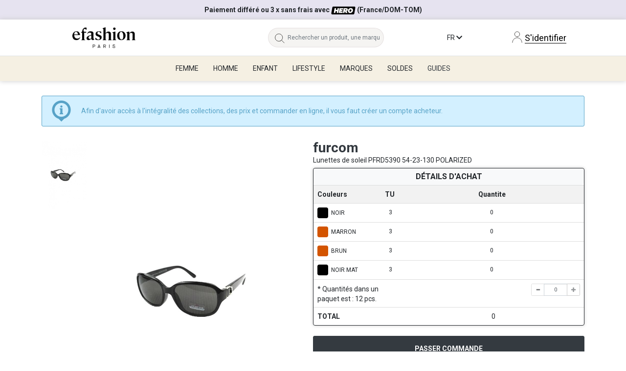

--- FILE ---
content_type: text/html; charset=UTF-8
request_url: https://www.efashion-paris.com/produits/lunettes-de-soleil-accessoires-pfrd5390-54-23-130-polarized-1764-1825754.html
body_size: 23039
content:
<!DOCTYPE html>
<html lang="fr">

<head>
            <!-- Google Tag Manager -->
        <script>
            (function(w, d, s, l, i) {
                w[l] = w[l] || [];
                w[l].push({
                    'gtm.start': new Date().getTime(),
                    event: 'gtm.js'
                });
                var f = d.getElementsByTagName(s)[0],
                    j = d.createElement(s),
                    dl = l != 'dataLayer' ? '&l=' + l : '';
                j.async = true;
                j.src = 'https://www.googletagmanager.com/gtm.js?id=' + i + dl;
                f.parentNode.insertBefore(j, f);
            })(window, document, 'script', 'dataLayer', 'GTM-NTR3NXX');
        </script>
        <!-- End Google Tag Manager -->
        <!-- Google Structured Data -->
        <script type="application/ld+json">
            {
                "@context": "http://schema.org",
                "@type": "Organization",
                "name": "Efashion Paris",
                "url": "https://www.efashion-paris.com",
                "logo": "https://www.efashion-paris.com/front/img/v3/logos/logo-noir-fr.gif",
                "brand":{"@type":"Thing",
                                     "name":"furcom"},
"description":{"@type":"Thing",
                                     "name":"La marque furcom propose ce Lunettes de soleil  dans 2 couleurs"},
"category":{"@type":"Thing",
                                     "name":"lunettes"},
"color":["Marron","Noir"],
 "sameAs": ["https://www.facebook.com/efashionparis/",
                    "https://x.com/efashionparis",
                    "https://www.instagram.com/efashionparis_official/?hl=fr"
                ]
            }
        </script>
        
    <title>Lunettes de soleil Accessoires PFRD5390 54-23-130 POLARIZED ATUVUE | Efashion Paris sur eFashion.</title>

    
    <meta http-equiv="Content-Type" content="text/html; charset=utf-8" />
    <meta name="p:domain_verify" content="403b3fd63e818ee96e8b38d14d01cb0e" />
    <meta name="description" content="EFashion Paris, grossiste mode, vous propose de découvrir l’article PFRD5390 54-23-130 POLARIZED pour Accessoires de la collection ATUVUE. Existe en plusieurs couleurs. Vendu par par paquet de couleurs mélangé." />
    <meta name="keywords" content="" />
    <meta name="viewport" content="width=device-width, initial-scale=1, maximum-scale=1" />
    <meta name="google-site-verification" content="ZZ9p-dD-7vEJjSawbNXHPpWXUhRbgfXR2N1LEXeHovg" />

            
        
	<link rel=“alternate” hreflang="fr" href="javascript:void(0);"/>
	<link rel=“alternate” hreflang="en" href="javascript:void(0);"/>
	<link rel=“alternate” hreflang="es" href="javascript:void(0);"/>
	<link rel=“alternate” hreflang="it" href="javascript:void(0);"/>        
    <link rel="shortcut icon" href="https://www.efashion-paris.com/front/img/v3/favicon.ico" />
    <link media="all" rel="stylesheet" type="text/css" href="https://www.efashion-paris.com/core/bootstrap/css/fontawesome.min.css?82" />
    <link media="all" rel="stylesheet" type="text/css" href="https://www.efashion-paris.com/core/bootstrap/css/bootstrap.min.css?82" />
    <link media="all" type="text/css" rel="stylesheet" href="https://www.efashion-paris.com/core/css/sprite/front/stylesheet.css?82" />
    <link media="all" type="text/css" rel="stylesheet" href="https://www.efashion-paris.com/core/css/jquery.efashion.library.css?82" />
    <link media="all" type="text/css" rel="stylesheet" href="https://www.efashion-paris.com/front/css/general.css?82" />

            <link media="all" rel="stylesheet" type="text/css" href="https://www.efashion-paris.com/core/owlcarousel/assets/owl.carousel.css?82" />
            <link media="all" rel="stylesheet" type="text/css" href="https://www.efashion-paris.com/core/owlcarousel/assets/owl.theme.default.min.css?82" />
            <link media="all" rel="stylesheet" type="text/css" href="https://www.efashion-paris.com/front/modules/produits/produits.css?82" />
    
    <script type="text/javascript">var TJS_ttladdpdtsuccess = "Ajout du produit"; var TJS_msgaddpdtsuccess = "Ce produit a bien été ajouté a votre panier."; var TJS_voirpanier = "Voir mon panier"; var TJS_fermer = "Fermer"; var TJS_ajouterfavoris = "Ajouter dans mes favoris"; var TJS_retirerfavoris = "Retirer de mes favoris"; var TJS_ajoutervendeurfavoris = "Ajouter le grossiste dans mes favoris"; var TJS_retirervendeurfavoris = "Retirer le grossiste de mes favoris"; var TJS_quantiteplus0 = "Veuillez entrer un nombre de paquets supérieur à  0 afin de valider l'ajout."; var TJS_quantiteminnonatteint = "Quantité minimum non atteint"; var TJS_stockinsufisant = "Stock insuffisant, vous ne pouvez pas aller au dela de cette quantité"; </script>                                    
    <script language="javascript" type="text/javascript" src="  https://www.efashion-paris.com/core/js/utils/jquery-1.9.1.min.js?82"></script>
    <script language="javascript" type="text/javascript" src="https://www.efashion-paris.com/core/bootstrap/js/bootstrap.min.js?82"></script>
    <script language="javascript" type="text/javascript" src="https://www.efashion-paris.com/core/js/utils/jquery.efashion.library.js?82"></script>
    <script language="javascript" type="text/javascript" src="https://www.efashion-paris.com/core/js/utils/utils.js?82"></script>
    <script language="javascript" type="text/javascript" src="https://www.efashion-paris.com/front/js/general.js?82"></script>
    
    <!-- Addon Vue 3 CDN -->
    <script src="/assets/js/vue.global.js"></script>

    <!-- Vue I18n for Vue 3 CDN -->
    <script src="/assets/js/vue-i18n.global.prod.js"></script>

    
    <link rel="stylesheet" href="/assets/css/bootstrap.min.css" integrity="sha384-xOolHFLEh07PJGoPkLv1IbcEPTNtaed2xpHsD9ESMhqIYd0nLMwNLD69Npy4HI+N" crossorigin="anonymous">
    
            <script type="text/javascript" src="https://www.efashion-paris.com/core/js/utils/jquery.mlens/jquery.mlens-1.6.min.js?82"></script>
            <script type="text/javascript" src="https://www.efashion-paris.com/core/js/utils/jquery.elevatezoom/jquery.elevatezoom.js?82"></script>
            <script type="text/javascript" src="https://www.efashion-paris.com/core/owlcarousel/owl.carousel.min.js?82"></script>
            <script type="text/javascript" src="https://www.efashion-paris.com/front/modules/produits/produits.js?82"></script>
    
    
                <script>
                    !function (f, b, e, v, n, t, s) {
                        if (f.fbq) return;
                        n = f.fbq = function () {
                            n.callMethod ?
                                n.callMethod.apply(n, arguments) : n.queue.push(arguments)
                        };
                        if (!f._fbq) f._fbq = n;
                        n.push = n;
                        n.loaded = !0;
                        n.version = '2.0';
                        n.queue = [];
                        t = b.createElement(e);
                        t.async = !0;
                        t.src = v;
                        s = b.getElementsByTagName(e)[0];
                        s.parentNode.insertBefore(t, s)
                    }
                    (window, document, 'script', 'https://connect.facebook.net/en_US/fbevents.js');
                    fbq('init', '2585239974897353');
                    fbq('track', 'PageView');

                    
                </script>
                <noscript>
                    <img height="1" width="1"
                         src="https://www.facebook.com/tr?id=2585239974897353&ev=PageView&noscript=1"/>
                </noscript>

                    
    <script>
        var localeLang = 'fr';
    </script>
    <script src="/vue/internationalize/topBar.js?v=82"></script>
    <script src="/vue/components/product-card.js?v=82"></script>
    <script src="/vue/components/pagination.js?v=82"></script>
    <script src="/vue/components/main-menu.js?v=82"></script>

    <style>
        .rounded-left-pill {
            border-top-left-radius: 50rem !important;
            border-bottom-left-radius: 50rem !important;
        }

        .rounded-right-pill {
            border-top-right-radius: 50rem !important;
            border-bottom-right-radius: 50rem !important;
        }
    </style>

</head>

<body>
            <!-- Google Tag Manager (noscript) -->
        <noscript>
            <iframe src="https://www.googletagmanager.com/ns.html?id=GTM-NTR3NXX" height="0" width="0" style="display:none;visibility:hidden"></iframe>
        </noscript>
        <!-- End Google Tag Manager (noscript) -->
    
    <form id="form-data" name="form-data" method="post" enctype="multipart/form-data" action="">
        <input type="hidden" id="acheteurIsLogged" data-id="" name="acheteurIsLogged" value="false" />
                <input type="hidden" id="showPopUpInscription" name="showPopUpInscription" value="false" />
        <input type="hidden" id="pageRequired" name="pageRequired" value="produits" />
        <input type="hidden" id="urlbase" name="urlbase" value="https://www.efashion-paris.com" />
        <input type="hidden" id="langue" name="langue" value="fr" />
        <input type="hidden" id="langueNewAbs" name="langueNewAbs" value="fr" />
    </form>

    <div class="black-background"></div>
    
    <!-- ----------- ----------- Search Zone ----------- ----------- -->
    <div 
        id="search-products-container"
        class="search-active">
        <div class="search-container position-fixed rounded">
            <div class="fermer cur-p text-right mr-4">
                <img src="../../front/img/v3/fermer.png" alt="">
            </div>
            <div class="container-fluid centered">
                <div class="titre text-center mx-auto">{{ $t('searchPlaceholder') }}</div>
                <div class="text-center"></div>
                
                <div class="d-flex justify-content-center">
                    <div class="input-group w-auto">
                        <input 
                            class="bg-light px-4 py-3 text-black border rounded-left-pill" 
                            type="text" 
                            id="input-keyword" 
                            name="input-keyword" 
                            @input="handleSearchInput"
                            v-model.trim="searchInput.keyword" 
                            @keyup.enter="filterProducts" 
                            style="width: 14em;"
                            :placeholder="$t('searchTitle')" />

                        <div class="input-group-append">
                            <select 
                                id="select-search-option"
                                name="select-search-option"
                                v-model="searchInput.option"
                                @change="filterProducts" 
                                class="rounded-right-pill border pl-2">
                                <option value="category">{{ $t('searchOptions.category') }}</option>
                                <option value="wholesaler">{{ $t('searchOptions.wholesaler') }}</option>
                                <option value="characteristic">{{ $t('searchOptions.characteristic') }}</option>
                                <option value="reference">{{ $t('searchOptions.reference') }}</option>
                            </select>
                        </div>
                    </div>
                </div>

                <div>
                    <div class="mt-3 d-flex justify-content-center text-dark">
                        <template
                            v-for="({id, active, label}) in mainCategories" 
                            :key="`main-cat-${id}`" 
                        >
                            <div v-if="[11, 12, 13, 19].includes(id)">
                                <div 
                                    :class="['text-center rounded cur-p px-2 py-2 mx-2 main-category-tab', active && searchInput.option == 'category' ? 'bg-warning' : 'bg-white']" 
                                    @click="toggleMainCategory(id)"
                                >{{ $t(`categories.${label}`) }}</div>
                            </div>
                            <!-- {'active': active} -->
                        </template>
                    </div>
                </div>

                <div id="resultat-recherche" class="row mt-4 mx-0">
                    <div class="col-12 col-sm-4">
                        <div class="border py-4 pr-4 mb-4 bg-white">
                            <template v-if="searchInput.option == 'category'">
                                <div 
                                    class="text-center" 
                                    v-if="filteredCategories.length == 0">
                                    {{ $t('noItems.categories') }}
                                </div>
                                <ul v-else class="m-0">
                                    <li 
                                        v-for="({libelle, titre_h1, slugurl, id_categorie}) in filteredCategories" 
                                        :key="`filteredCategory-${id_categorie}`">
                                        <a 
                                            :href="redirectLinkCategory(slugurl, id_categorie)"
                                        >{{ titre_h1 == "" ? libelle : titre_h1 }}</a>
                                    </li>
                                </ul>
                            </template>

                            <template 
                                v-else-if="searchInput.option == 'wholesaler'">
                                <div 
                                    class="text-center" 
                                    v-if="filteredSellers.length == 0">
                                    {{ $t('noItems.wholesalers') }}
                                </div>

                                <ul v-else class="m-0">
                                    <li 
                                        v-for="({nom_marque, nomBoutique, id_vendeur_marque, url}) in filteredSellers" 
                                        :key="`filteredSeller-${id_vendeur_marque}`">
                                        <a 
                                            :href="url[config.langue]" 
                                        >{{ nom_marque }} - {{ nomBoutique }}</a>
                                    </li>
                                </ul>
                            </template>

                            <template 
                                v-else-if="searchInput.option == 'characteristic'">
                                <div 
                                    class="text-center" 
                                    v-if="filteredCharacteristic.length == 0">
                                    {{ $t('noItems.characteristics') }}
                                </div>

                                <ul v-else class="m-0">
                                    <li 
                                        v-for="({id, characteristic}) in filteredCharacteristic" 
                                        :key="`filteredCharacteristic-${id}`">
                                        {{ characteristic }}
                                    </li>
                                </ul>
                            </template>
                        </div>
                        <!-- <div class="border p-4 mb-2 bg-white">C</div> -->
                    </div>
                    <div class="col-12 col-sm-8">
                        <div class="border pl-4 py-4 mb-2 bg-white products-container">
                            <div 
                                v-if="totalProducts > 0" 
                                class="row mx-0 mb-2">
                                <div class="col-4 my-auto pl-0">
                                    <h3 class="m-0">{{ totalProducts }} {{ $t('products') }}</h3>
                                </div>
                                <div class="col-8">
                                    <!-- Pagination Component -->
                                    <pagination
                                        :total-products="totalProducts"
                                        :current-page="currentPage"
                                        :per-page="102"
                                        @page-changed="searchProducts"
                                    />
                                </div>
                            </div>
                            
                            <div v-if="products.length == 0 && !loading">
                                <div class="text-center">
                                    {{ $t('noItems.products') }}
                                </div>
                            </div>

                            <div v-if="loading" class="text-center">
                                <div class="spinner-border" role="status">
                                    <span class="sr-only">Loading...</span>
                                </div>
                            </div>
                            
                            <div class="row mx-0">
                                <div
                                    v-for="(dataProduct, key) in products"
                                    :key="dataProduct.id_produit"
                                    :id="'item-' + dataProduct.id_produit"
                                    :class="['pl-0', 'col-12 col-sm-6 col-md-4 col-lg-4']"
                                >
                                    <product-card
                                        :data-product="dataProduct"
                                        :wholesaler="brands[dataProduct.id_vendeur_marque]"
                                        :itemsFavoris="itemsFavoris"
                                        :categories="categories"

                                        :catalog="catalog"
                                        :showStockNum="showStockNum"

                                        :slugPage="slugPage"
                                        :config="config"

                                        :TXT_connexion="$t('login')"
                                        :TXT_prixvisibleap="$t('priceVisibleAfter')"
                                        :TXT_exclusive="$t('exclusive')"
                                        :TXT_rupturestock="$t('outOfStock')"

                                        @ProductFavoris="ProductFavoris"
                                    ></product-card>
                                </div>
                            </div>
                        </div>
                    </div>
                </div>

            </div>
        </div>
    </div>
    <!-- ----------- ----------- Search Zone ----------- ----------- -->
    
    <div class="overlay"></div>

    <header>
        <div class="row mx-0">
            <!-- ----------- ----------- Bandeau ----------- ----------- -->
                                                <div class="info-barre" style="background-color: #e6e3f0; color: #FFFFFFF;padding: 10px;font-weight: bold;text-align: center;width: 100%;">
                        <div class="container">
                            <div>
                                Paiement différé ou 3 x sans frais avec <img src="/front/img/v3/hero.svg" width="50"> (France/DOM-TOM)<br>Un service client à votre écoute par mail &#9993; ou par téléphone &#128222;                            </div>
                        </div>
                    </div>
                                            <!-- ----------- ----------- Bandeau ----------- ----------- -->

            <nav class="w-100">
                
                <div id="toggle-responsive-cate" class="hidden-md hidden-lg general-toggle">
                    <div class="container-fluid">
                        <div class="row pt-3 pb-3">
                            <div class="col-6 my-auto">

                                <span class="d-flex button-langue-responsive">
                                    <span class="mobile-lang d-inline-block icon-fr">
                                        <!--  -->
                                    </span>
                                    <span class="my-auto ml-3">
                                        FR                                    </span>
                                </span>

                                                            </div>
                            <div class="col-6 my-auto text-right">
                                <button type='button' id='close-button' class='btn-custom-clear close-button mr-3'>
                                    <!-- <i class='fas fa-times'></i> -->
                                    <img src="https://www.efashion-paris.com/Images/svg/close.svg" class="" alt="close-icon" />
                                </button>
                            </div>
                        </div>

                                                <div class="menu-lang-responsive">
                            <div class="row border-top bg-light pb-2">
                                        <a 
        class="col-3 active text-center" 
        onclick="changeLangue(`fr`, `https://www.efashion-paris.com/produits/lunettes-de-soleil-accessoires-pfrd5390-54-23-130-polarized-1764-1825754.html`)" 
        href="javascript:void(0);"
    >
        <img 
            src="/front/img/v3/flags/languages/fr.svg" 
            alt="flag FR" 
            class="flag-img img-fluid d-block mx-auto pt-2"
        >
        <span>FR</span>
    </a>
        <a 
        class="col-3  text-center" 
        onclick="changeLangue(`en`, `https://www.efashion-paris.com/en/produits/sunglasses-accessories-pfrd5390-54-23-130-polarized-1764-1825754.html`)" 
        href="javascript:void(0);"
    >
        <img 
            src="/front/img/v3/flags/languages/en.svg" 
            alt="flag EN" 
            class="flag-img img-fluid d-block mx-auto pt-2"
        >
        <span>EN</span>
    </a>
        <a 
        class="col-3  text-center" 
        onclick="changeLangue(`es`, `https://www.efashion-paris.com/es/produits/gafas-de-sol-complementos-pfrd5390-54-23-130-polarized-1764-1825754.html`)" 
        href="javascript:void(0);"
    >
        <img 
            src="/front/img/v3/flags/languages/es.svg" 
            alt="flag ES" 
            class="flag-img img-fluid d-block mx-auto pt-2"
        >
        <span>ES</span>
    </a>
        <a 
        class="col-3  text-center" 
        onclick="changeLangue(`it`, `https://www.efashion-paris.com/it/produits/occhiali-da-sole-accessori-pfrd5390-54-23-130-polarized-1764-1825754.html`)" 
        href="javascript:void(0);"
    >
        <img 
            src="/front/img/v3/flags/languages/it.svg" 
            alt="flag IT" 
            class="flag-img img-fluid d-block mx-auto pt-2"
        >
        <span>IT</span>
    </a>

<script>
function changeLangue(bloc, href) {
    $.ajax({
        url: "/home/language",
        type: "POST",
        data: { "language": bloc },
        success: function(results, status) {
            location.href = href;
        },
    });
}
</script>
                            </div>
                        </div>
                    </div>

                    <div id="main-menu-mobile" class="border-top">
                        
                        <div v-if="activeMenu == null">
                            <!-- Mobile -->
                            <!-- :translate="$t" -->
                            <main-menu 
                                :main-categories="mainCategories" 
                                :activeMenu="activeMenu"
                                @menu-selected="changeActivatedMenu"
                                @menu-hidden="tryHideMenu"
                                section="mobile"
                            ></main-menu>
                        </div>
                        <div v-else>
                            <div class="border-bottom main-global-menu">
                                <i 
                                    class="fa fa-arrow-left p-4 cur-p"
                                    @click="activeMenu = null"
                                ></i> <span>{{ $t(`categories.${activeMenu}`) }}</span>
                            </div>
                            <div>
                                <template 
                                    v-for="(keyCategory) in Object.keys(getCurrentCategory)" 
                                    :key="`key-category-${keyCategory}`"
                                >
                                    <div
                                        v-if="typeof getCurrentCategory[keyCategory] === 'object' && getCurrentCategory[keyCategory].length > 0 && keyCategory != 'topWholesalers'" 
                                        class="border-bottom"
                                    >
                                        <div 
                                            :class="['p-3 cur-p category-type d-flex justify-content-between', currentTypeCategory == keyCategory ? 'active' : '']" 
                                            @click="currentTypeCategory = currentTypeCategory != keyCategory ? keyCategory : null; currentSubCategory = null;"
                                        >
                                            <span>{{ $t(`categories.${keyCategory}`) }}</span>
                                            <i 
                                                :class="['fa my-auto', currentTypeCategory == keyCategory ? 'fa-chevron-down' : 'fa-chevron-right']"
                                            ></i>
                                        </div>

                                        <div 
                                            v-if="currentTypeCategory == keyCategory"
                                        >
                                            <div 
                                                v-if="getCurrentCategory[currentTypeCategory] && getCurrentCategory[currentTypeCategory].length > 0"
                                                v-for="(subCategory) in getCurrentCategory[currentTypeCategory]"
                                                :key="`sub-category-${subCategory.id_categorie}`"
                                            >
                                                <div 
                                                    :class="['px-5 py-3 cur-p category-type d-flex justify-content-between', currentSubCategory == subCategory.id_categorie ? 'active' : '']"
                                                    @click="currentSubCategory = currentSubCategory != subCategory.id_categorie ? subCategory.id_categorie : null"
                                                    v-if="childCategories(subCategory.id_categorie).length > 0"
                                                >
                                                    <b>
                                                        {{ subCategory.libelle }}
                                                    </b>
                                                    <i 
                                                        :class="['fa my-auto', currentSubCategory == subCategory.id_categorie ? 'fa-minus' : 'fa-plus']"
                                                    ></i>
                                                </div>

                                                <div 
                                                    v-if="currentSubCategory && currentSubCategory == subCategory.id_categorie" 
                                                    class="sub-child-categories row">
                                                    <div 
                                                        v-for="(childCategory) in childCategories(currentSubCategory)" 
                                                        :key="`child-category-${childCategory.id_categorie}`"
                                                        class="col-12"
                                                    >
                                                        <a 
                                                            class="text-dark py-3 px-4 d-block category-type text-decoration-none" 
                                                            :href="redirectLinkCategory(childCategory.slugurl, childCategory.id_categorie)">
                                                            {{ childCategory.libelle }}
                                                        </a>
                                                    </div>
                                                </div>

                                            </div>
                                        </div>

                                    </div>
                                </template>
                            </div>
                        </div>

                    </div>
                    
                                    </div>

                                <div class="menu-header col-md-12 col-lg-12 p-0">

                    <div id="nav-desktop">
                        <div>
                            <div class="nav-up container-fluid my-0 border-bottom">
                                <div class="row my-3 my-sm-4">
                                    <div class="col-12 col-sm-4">
                                        <a href="https://www.efashion-paris.com/">
                                            <img class="logo-efashion-paris d-block m-auto" src="https://www.efashion-paris.com/front/img//v3/logos/logo-paris-center.png" alt="logo-efashion" />
                                        </a>
                                    </div>
                                    <div class="col-2 d-md-none order-sm-first">
                                        <button type="button" id="nav-button" class="btn-custom-clear d-block d-md-none">
                                            <img src="https://www.efashion-paris.com/Images/svg/navigation-menu.svg" class="svg-options-mobile" alt="mobile-icon" />
                                        </button>
                                    </div>
                                    <div class="col-10 col-sm-6 m-auto">
                                        <div class="row">
                                            <div class="d-none d-md-block col-md-5 m-auto">
                                                <div class="input-group header-search custom-button-search d-none d-md-flex">
                                                    <div class="input-group-prepend">
                                                        <span class="input-group-text">
                                                            <!-- <i class="fa fa-search"></i> -->
                                                            <img src="https://www.efashion-paris.com/Images/svg/search.svg" class="svg-options pt-1 pl-2" alt="search-icon" />
                                                        </span>
                                                    </div>
                                                    <input 
                                                        type="text" 
                                                        class="form-control mt-0 pl-0" 
                                                        id="search-input-header"
                                                        placeholder='Rechercher un produit, une marque...' 
                                                        aria-label="Rechercher un produit, une marque..." />
                                                </div>
                                            </div>

                                            <!-- d-none d-sm-block -->
                                            <div class="col-4 col-sm-6 col-md-3 m-auto">
                                                <div class="text-uppercase text-right d-none d-md-block">
                                                    <span class="button-langue">
                                                        <span class="pl-5">
                                                            fr                                                        </span>
                                                        <span class="fa fa-chevron-down"></span>
                                                    </span>
                                                    <div class="content-langue">
                                                        <div class="row">
                                                                    <a 
        class="col-3 active text-center" 
        onclick="changeLangue(`fr`, `https://www.efashion-paris.com/produits/lunettes-de-soleil-accessoires-pfrd5390-54-23-130-polarized-1764-1825754.html`)" 
        href="javascript:void(0);"
    >
        <img 
            src="/front/img/v3/flags/languages/fr.svg" 
            alt="flag FR" 
            class="flag-img img-fluid d-block mx-auto pt-2"
        >
        <span>FR</span>
    </a>
        <a 
        class="col-3  text-center" 
        onclick="changeLangue(`en`, `https://www.efashion-paris.com/en/produits/sunglasses-accessories-pfrd5390-54-23-130-polarized-1764-1825754.html`)" 
        href="javascript:void(0);"
    >
        <img 
            src="/front/img/v3/flags/languages/en.svg" 
            alt="flag EN" 
            class="flag-img img-fluid d-block mx-auto pt-2"
        >
        <span>EN</span>
    </a>
        <a 
        class="col-3  text-center" 
        onclick="changeLangue(`es`, `https://www.efashion-paris.com/es/produits/gafas-de-sol-complementos-pfrd5390-54-23-130-polarized-1764-1825754.html`)" 
        href="javascript:void(0);"
    >
        <img 
            src="/front/img/v3/flags/languages/es.svg" 
            alt="flag ES" 
            class="flag-img img-fluid d-block mx-auto pt-2"
        >
        <span>ES</span>
    </a>
        <a 
        class="col-3  text-center" 
        onclick="changeLangue(`it`, `https://www.efashion-paris.com/it/produits/occhiali-da-sole-accessori-pfrd5390-54-23-130-polarized-1764-1825754.html`)" 
        href="javascript:void(0);"
    >
        <img 
            src="/front/img/v3/flags/languages/it.svg" 
            alt="flag IT" 
            class="flag-img img-fluid d-block mx-auto pt-2"
        >
        <span>IT</span>
    </a>

<script>
function changeLangue(bloc, href) {
    $.ajax({
        url: "/home/language",
        type: "POST",
        data: { "language": bloc },
        success: function(results, status) {
            location.href = href;
        },
    });
}
</script>
                                                        </div>
                                                    </div>
                                                </div>
                                            </div>

                                                                                            <div class="col-8 col-sm-6 col-md-4 m-auto text-right">
                                                    <a 
                                                        href="https://www.efashion-paris.com/compte-identification/" 
                                                        class="d-block text-decoration-none">
                                                        <img src="https://www.efashion-paris.com/Images/svg/user.svg" class="svg-options" alt="user-alt" />
                                                        <span class="label-auth">
                                                            S'identifier                                                        </span>
                                                    </a>
                                                </div>
                                                                                    </div>
                                    </div>
                                </div>
                            </div>

                            <div id="main-menu-desktop" class="position-relative d-none d-md-block">
                                
                                <!-- Desktop -->
                                <!-- :translate="$t" -->
                                <main-menu 
                                    :main-categories="mainCategories" 
                                    :active-menu="activeMenu"
                                    @menu-selected="changeActivatedMenu"
                                    @menu-hidden="tryHideMenu"
                                    section="desktop"
                                ></main-menu>
                                
                                <transition name="fade">
                                    <div 
                                        class="py-5 position-absolute bg-white border-bottom sub-menu-elements"
                                        v-show="![null, 'brands', 'promotions'].includes(activeMenu)"
                                        @mouseenter="activeMenu = getCurrentCategory.label"
                                        @mouseleave="tryHideMenu()">
                                        <div class="row m-0">
                                            <div class="col-2">
                                                <!-- Vêtements, chaussures, maroquinerie et accessoires -->
                                                <div 
                                                    v-if="['women', 'men', 'children'].includes(activeMenu)"
                                                >
                                                    <a 
                                                        class="text-dark p-4 d-block category-type text-decoration-none" 
                                                        :href="redirectLinkCategory(getCurrentCategory.slugurl, getCurrentCategory.id)">
                                                        {{ $t('categories.newArrivals') }}
                                                    </a>
                                                </div>

                                                <!-- <template 
                                                    v-if="['promotions'].includes(activeMenu)"
                                                >
                                                    <div>
                                                        <a 
                                                            class="text-dark p-4 d-block category-type text-decoration-none" 
                                                            :href="`${config.baseUrl}/catalogue-nouveautes`">
                                                            {{ $t('newArrivals') }}
                                                        </a>
                                                    </div>
                                                    <div>
                                                        <a 
                                                            class="text-dark p-4 d-block category-type text-decoration-none" 
                                                            :href="`${config.baseUrl}/catalogue-promotions/`">
                                                            {{ $t('discoverPromotions') }}
                                                        </a>
                                                    </div>
                                                </template> -->

                                                <!-- v-else -->
                                                <template 
                                                    v-for="(keyCategory) in Object.keys(getCurrentCategory)" 
                                                    :key="`key-category-${keyCategory}`"
                                                >
                                                    <div 
                                                        :class="['p-3 cur-p category-type d-flex justify-content-between', currentTypeCategory == keyCategory ? 'active' : '']" 
                                                        v-if="(typeof getCurrentCategory[keyCategory] === 'object' && getCurrentCategory[keyCategory].length > 0) || keyCategory == 'topWholesalers'" 
                                                        @click="changeCurrentTypeCategory(keyCategory)"
                                                        @mouseenter="changeCurrentTypeCategory(keyCategory)"
                                                    >
                                                        <span>{{ $t(`categories.${keyCategory}`) }}</span>
                                                        <i 
                                                            v-if="keyCategory != 'topWholesalers'"
                                                            class="fa fa-chevron-right my-auto"
                                                        ></i>
                                                    </div>
                                                </template>

                                                <!-- Vêtements, chaussures, maroquinerie et accessoires -->
                                            </div>
                                            <div :class="['col-2', (currentTypeCategory && getCurrentCategory[currentTypeCategory].length == 1) || (currentTypeCategory == 'topWholesalers') ? 'order-last' : '']">
                                                <!-- Hauts, bas, Grandes tailles .... -->

                                                <div 
                                                    v-if="['topWholesalers'].includes(currentTypeCategory)"
                                                ></div>
                                                <div 
                                                    v-else-if="getCurrentCategory[currentTypeCategory] && getCurrentCategory[currentTypeCategory].length > 1"
                                                    v-for="(subCategory) in getCurrentCategory[currentTypeCategory]"
                                                    :key="`sub-category-${subCategory.id_categorie}`"
                                                >
                                                    <div 
                                                        :class="['p-3 cur-p category-type d-flex justify-content-between', currentSubCategory == subCategory.id_categorie ? 'active' : '']"
                                                        @click="currentSubCategory = subCategory.id_categorie"
                                                        @mouseenter="currentSubCategory = subCategory.id_categorie"
                                                        v-if="childCategories(subCategory.id_categorie).length > 0"
                                                    >
                                                        <span>
                                                            {{ subCategory.libelle }}
                                                        </span>
                                                        <i class="fa fa-chevron-right my-auto"></i>
                                                    </div>
                                                </div>
                                                <!-- Hauts, bas, Grandes tailles .... -->
                                            </div>
                                            <div class="col-8">

                                                <div 
                                                    v-if="currentTypeCategory == 'topWholesalers'">
                                                    <h2>{{ $t('categories.topWholesalers') }}</h2>
                                                    <div class="row">
                                                        
                                                        <template 
                                                            v-for="(topWholesaler, id) in getCurrentCategory[currentTypeCategory]"
                                                            :key="`top-wholesaler-key-${id}`"
                                                        >
                                                            <div 
                                                                class="col-2 mb-2" 
                                                                v-if="topWholesaler.image">
                                                                <a 
                                                                    :href="topWholesaler.link"
                                                                >
                                                                    <img 
                                                                        :src="topWholesaler.image" 
                                                                        :alt="topWholesaler.name"
                                                                        class="w-100"
                                                                    />
                                                                </a>
                                                            </div>
                                                        </template>
                                                        <div 
                                                            class="col-2 my-auto text-center"
                                                        >
                                                            <a 
                                                                :href="`${config.baseUrl}/grossistes-liste?category=${getCurrentCategory.id}`" 
                                                                class="text-dark"
                                                            ><b>{{ $t('seeMore') }}</b></a>
                                                            <!-- text-decoration-none -->
                                                        </div>
                                                    </div>
                                                </div>

                                                <div 
                                                    v-else-if="currentSubCategory" 
                                                    class="sub-child-categories row">
                                                    <div 
                                                        v-for="(childCategory) in childCategories(currentSubCategory)" 
                                                        :key="`child-category-${childCategory.id_categorie}`"
                                                        class="col-3 mb-4 text-center"
                                                    >
                                                        <a 
                                                            class="text-dark p-4 d-block category-type text-decoration-none border rounded" 
                                                            :href="redirectLinkCategory(childCategory.slugurl, childCategory.id_categorie)">
                                                            {{ childCategory.libelle }}
                                                        </a>
                                                    </div>
                                                </div>

                                            </div>
                                        </div>
                                    </div>
                                </transition>
                                
                            </div>
                        </div>
                    </div>

                </div>

                <div class="clearfix"></div>
            </nav>
        </div>
    </header>
    <section class="col-12 col-sm-12 col-md-12 mt-0">


<script>
    const { ref, computed, onMounted, onUnmounted } = Vue;

    // ===== ACTIVITES =====
    // const activities = {
    //     data: ref([]), // vos mainActivities
    //     selected: computed(() => activities.data.value.find(a => a.active)),
    //     toggle: (id) => { /* logique de toggle */ }
    // };
    
    // ===== Wholesaler =====
    const sellersObject = {
        data    : ref({}),
        filtered: ref([])
    };
    
    // ==== Characteristic ====
    const characteristicsObject = {
        data    : ref({}),
        filtered: ref([])
    };

    // ===== CATEGORIES =====
    const categoriesObject = {
        data    : ref({}),
        filtered: ref([]),
        
        main    : ref([
            { id: 11, active: true,  slugurl: '', label: 'women'    , titles: ["woman"],           clothes: [], shoes: [], leatherGoods: [], accessories: [], cosmetics: [], jewelry: [], topWholesalers: [] },
            { id: 12, active: false, slugurl: '', label: 'men'      , titles: ["man"],             clothes: [], shoes: [], leatherGoods: [], accessories: [], cosmetics: [], topWholesalers: [] },
            { id: 13, active: false, slugurl: '', label: 'children' , titles: ["kids", "bambini"], clothes: [], shoes: [], leatherGoods: [], accessories: [], cosmetics: [], topWholesalers: [] },
            { id: 19, active: false, slugurl: '', label: 'lifestyle', titles: [""],                clothes: [], shoes: [], leatherGoods: [], accessories: [], cosmetics: [], topWholesalers: [] },
            // { id: 20, active: false, slugurl: '', label: 'home'     , titles: ["casa"],            clothes: [], shoes: [], leatherGoods: [], accessories: [], cosmetics: [], topWholesalers: [] },
            { id: 21, active: false, slugurl: '', label: 'brands'   , titles: [],                  clothes: [], shoes: [], leatherGoods: [], accessories: [], cosmetics: [] }, // , topWholesalers: []
            { id: 22, active: false, slugurl: '', label: 'promotions' , titles: [],                  clothes: [], shoes: [], leatherGoods: [], accessories: [], cosmetics: [] }, // , topWholesalers: []
        ]),
        
        // filtered: computed(() => {}),
        toggleMainCategory: async (clicked) => {
            categoriesObject.main.value.forEach(category => {
                category.active = (category.id === clicked);
            });
            productObject.filterProducts();
        },
        fetch: async () => {},
        redirectLink: (slug, categoryId) => {
            // if(!productObject.config.value.langue) return;
            const langue      = productObject?.config?.value?.langue?.trim().toLowerCase();
            const slugurl     = `${slug.trim().trim('/').toLowerCase()}-${categoryId}.html` // .replace(/\//g, '-');
            const redirectUrl = langue == 'fr' ? `/${slugurl}` : `/${langue}/${slugurl}`;
            return redirectUrl;
        },

        subCategories() {
            const mainCategories = Object.values(categoriesObject.data.value); 
            const parentId       = categoriesObject.main.value.find(category => category.active).id

            const result         = mainCategories.filter((category) => {
                return category.id_categorie.length === 4 && category.id_categorie.startsWith(parentId.toString())
            })

            return result
        },

        childCategories(subCategory) {
            const mainCategories = Object.values(categoriesObject.data.value); 
            const result         = mainCategories.filter((category) => {
                return category.id_categorie.length === 6 && category.id_categorie.startsWith(subCategory.toString())
            })
            return result
        },
    };

    // ===== PRODUCTS =====
    const productObject = {
        search       : ref({keyword: '', option: 'category'}),
        data         : ref([]),
        debounceTimer: ref(null),
        loading      : ref(false),
        total        : ref(0),
        currentPage  : ref(1),

        // ------------------------------------------
        itemsFavoris    : ref([]),
        freeShippingList: ref([]),
        catalog         : ref('products'),
        showStockNum    : ref(''),
        slugPage        : ref('catalogue'),
        config          : ref([]),
        // ------------------------------------------

        fetchInit : async () => {
            try {
                const response  = await fetch("/catalogue-liste/init", {
                    method      : "GET",
                    headers     : { "Content-Type": "application/json" },
                });
                const data               = await response.json();
                sellersObject.data.value = data.vendeurMarqueCache;
                
                const idsDistinctExist   = ["110101","110102","110103","110104","110105","110106","110109","110111","110113","110114","110201","110202","110203","110204","110205","110206","110207","110301","110302","110304","110305","110306","110307","110308","110401","110402","110403","110406","110407","110409","110501","110502","110503","110601","110603","110604","110607","110608","110609","110610","110612","110613","110614","110615","110616","110619","110620","110621","110622","110623","110624","110625","110701","110702","110703","110704","110705","110706","110707","110708","110709","110801","110802","110803","111101","111102","111108","111110","120101","120102","120103","120104","120105","120106","120201","120202","120203","120301","120303","120305","120306","120307","120401","120402","120403","120501","120502","120503","120601","120801","120802","120803","120901","120902","130101","130102","130104","130105","130106","130108","130109","130112","130113","130201","130202","130203","130204","130205","130207","130301","130302","130303","130304","130305","130307","130308","130310","130311","130312","130401","130402","130403","130404","130406","130407","130408","130501","130504","130601","130603","130604","130606","130607","130608","130609","130610","130611","130612","130613","130614","130615","140102","140103","140104","140105","140106","140108","140109","140110","140111","140112","140113","140114","140116","140201","140202","140203","140204","140205","140207","140208","140301","140302","150101","150102","150103","150104","150105","150107","150108","150109","150201","150202","150203","150204","150301","150302","160101","160102","160103","160104","160105","160108","160109","160110","160111","160112","160301","160302","160303","160304","160305","160306","160307","160314","160316","160320","160403","160404","160407","160408","160410","160411","160412","160501","160502","160503","160504","160505","160506","160507","160509","160510","160512","160513","160515","160516","160517","160518","160519","160601","170210","170301","170302","170401","170501","190101","190107","190501","190508","190517","190601","190602","190603","200306", "160114", "160520","110309"]
                const categoriesObj      = {}
                Object.keys(data.categories).forEach((category) => {
                    if ( 
                        category.length < 6 || 
                        (category.length == 6 && idsDistinctExist.includes(category.toString()))
                    ) {
                        categoriesObj[category] = data.categories[category]
                    }
                })

                categoriesObject.data.value          = categoriesObj;
                productObject.itemsFavoris.value     = data.itemsFavoris;
                productObject.config.value           = data.mainConfig;
                productObject.freeShippingList.value = data.freeShippingList;
                characteristicsObject.data.value     = data.listeCaracteristiquesTree;

                // ---------------------------------------- ----------------------------------------

                const categoriesTree            = {
                    '14': { label: 'shoes'       , title: window.i18nTopBar.global.t('categories.shoes').toLowerCase() },
                    '15': { label: 'leatherGoods', title: window.i18nTopBar.global.t('categories.leatherGoods').toLowerCase() },
                    '16': { label: 'accessories' , title: window.i18nTopBar.global.t('categories.accessories').toLowerCase() },
                    '17': { label: 'cosmetics'   , title: window.i18nTopBar.global.t('categories.cosmetics').toLowerCase() },
                };
                const categories                = Object.values(categoriesObj);
                
                categoriesObject.main.value     = categoriesObject.main.value.map(category => {
                    const elements              = categories.filter(item => item.id_categorie.length == 4 && item.id_categorie.startsWith(category.id.toString()))
                    elements.forEach(subCategory => {
                        const childs            = categories.filter(({id_categorie}) => {
                            return id_categorie.length === 6 && id_categorie.startsWith(subCategory.id_categorie)
                        });
                        subCategory.childs      = childs;

                        const libelle           = subCategory.libelle.trim().toLowerCase();
                        let mainAccess          = false
                        Object.values(categoriesTree).forEach(({label, title}) => {
                            if( [title, `${title}s`].includes(libelle) && !mainAccess ) {
                                mainAccess      = true
                                category[label].push(subCategory);
                            }
                        });
                        if( !mainAccess ) category.clothes.push(subCategory);
                    });
                    if( categoriesObj[category.id] ) category.slugurl = categoriesObj[category.id].slugurl
                    return category
                });
                // console.log(categoriesObject.main.value)

                const outSet                = categories.filter( item => item.id_categorie.length == 2 && !['11', '12', '13', '19', '20'].includes(item.id_categorie) )
                outSet.forEach( category => {
                    const subCategories     = categories.filter(({id_categorie}) => id_categorie.length == 4 && id_categorie.startsWith(category.id_categorie))
                    subCategories.forEach(subCategory => {
                        subCategory.childs  = categories.filter(({id_categorie}) => {
                            return id_categorie.length === 6 && id_categorie.startsWith(subCategory.id_categorie)
                        });
                        
                        if( categoriesTree[category.id_categorie] ) {
                            let mainAccess     = false
                            categoriesObject.main.value  = categoriesObject.main.value.filter(mainCategory => {
                                const title    = window.i18nTopBar.global.t(`categories.${mainCategory.label}`).toLowerCase()
                                const libelle  = subCategory.libelle.trim().toLowerCase()
                                if( 
                                    ( 
                                        [title, `${title}s`].includes(libelle) ||
                                        mainCategory.titles.includes(libelle) 
                                    )
                                    && !mainAccess 
                                ) {
                                    mainAccess = true
                                    mainCategory[categoriesTree[category.id_categorie].label].push(subCategory)
                                }
                                return mainCategory
                            });
                            if( !mainAccess ) {
                                categoriesObject.main.value = categoriesObject.main.value.filter(mainCategory => {
                                    if( mainCategory.label == 'women' && subCategory.id_categorie == '1601' ) {
                                        mainCategory['jewelry'].push(subCategory)
                                        // mainCategory[categoriesTree[category.principal].label].push(subCategory)
                                    } else if( mainCategory.label == 'lifestyle' && subCategory.id_categorie != '1601' ) {
                                        mainCategory[categoriesTree[category.principal].label].push(subCategory)
                                    }
                                    return mainCategory
                                });
                            }
                        }
                    });
                });
                // console.log(categoriesObject.main.value);

                const efashionUrl       = 'https://www.efashion-paris.com'
                const topWholesalers    = []
                topWholesalers['women'] = [
                    { name: "LUCKY NANA",   image: efashionUrl + "/Images/Boutiques/563/logo-boutique.jpg", link: efashionUrl + "/vendeurs/lucky-nana-563.html" }, 
                    { name: "POMELO PARIS", image: efashionUrl + "/Images/Boutiques/334/logo-boutique.jpg", link: efashionUrl + "/vendeurs/pomelo-paris-334.html" }, 
                    { name: "Onado",        image: efashionUrl + "/Images/Boutiques/23/logo-boutique.jpg", link: efashionUrl + "/vendeurs/onado-23.html" }, 
                    { name: "ELLE STYLE",   image: efashionUrl + "/Images/Boutiques/765/logo-boutique.jpg", link: efashionUrl + "/vendeurs/elle-style-765.html" }, 
                    { name: "Lautinel",     image: efashionUrl + "/Images/Boutiques/1096/logo-boutique.jpg", link: efashionUrl + "/vendeurs/lautinel-1096.html" }, 
                    { name: "COPPEROSE",    image: efashionUrl + "/Images/Boutiques/944/logo-boutique.jpg", link: efashionUrl + "/vendeurs/copperose-944.html" }, 
                    { name: "ATTENTIF",     image: efashionUrl + "/Images/Boutiques/93/logo-boutique.jpg", link: efashionUrl + "/vendeurs/attentif-93.html" }, 
                    { name: "Lil Moon",     image: efashionUrl + "/Images/Boutiques/196/logo-boutique.jpg", link: efashionUrl + "/vendeurs/lil-moon-196.html" }, 
                    { name: "NEW SUNSHINE", image: efashionUrl + "/Images/Boutiques/1543/logo-boutique.jpg", link: efashionUrl + "/vendeurs/new-sunshine-1543.html" }, 
                    { name: "Lovita",       image: efashionUrl + "/Images/Boutiques/148/logo-boutique.jpg", link: efashionUrl + "/vendeurs/lovita-148.html" }, 
                    
                    { name: "Daphnea",      image: null, link: efashionUrl + "/vendeurs/daphnea-10/daphnea-9.html" }, 
                    { name: "Dolly",        image: null, link: efashionUrl + "/vendeurs/dollibag-573/dolly-487.html" }, 
                    { name: "Ella",         image: null, link: efashionUrl + "/vendeurs/ella-ella-1316/ella-1664.html" }, 
                    { name: "Laura Mode",       image: null, link: efashionUrl + "/vendeurs/jaime-gemme-836/laura-mode-730.html" }, 
                    { name: "Loriane Creation", image: null, link: efashionUrl + "/vendeurs/loriane-creation-178/loriane-creation-157.html" }, 
                    { name: "Manoukian Shoes",  image: null, link: efashionUrl + "/vendeurs/manoukian-1288/manoukian-shoes-1615.html" }, 
                    { name: "Mybestiny",        image: null, link: efashionUrl + "/vendeurs/la-belle-1187/mybestiny-1457.html" }, 
                    { name: "Onado",        image: null, link: efashionUrl + "/vendeurs/onado-23/onado-23.html" }, 
                    { name: "Softy Paris",  image: null, link: efashionUrl + "/vendeurs/softy-by-ever-boom-103/softy-paris-84.html" }, 
                    { name: "Van Der Rock", image: null, link: efashionUrl + "/vendeurs/van-der-rock-1251/van-der-rock-1550.html" } 
                ];
                
                topWholesalers['men'] = [
                    { name: "AARHON",         image: efashionUrl + "/Images/Boutiques/617/logo-boutique.jpg", link: efashionUrl + "/vendeurs/aarhon-617.html" }, 
                    { name: "KENZARRO",       image: efashionUrl + "/Images/Boutiques/179/logo-boutique.jpg", link: efashionUrl + "/vendeurs/kenzarro-179.html" }, 
                    { name: "Hopenlife",      image: efashionUrl + "/Images/Boutiques/480/logo-boutique.jpg", link: efashionUrl + "/vendeurs/hopenlife-480.html" }, 
                    { name: "FRILIVIN",       image: efashionUrl + "/Images/Boutiques/937/logo-boutique.jpg", link: efashionUrl + "/vendeurs/frilivin-937.html" }, 
                    { name: "SYSTANDARD",     image: efashionUrl + "/Images/Boutiques/1211/logo-boutique.jpg", link: efashionUrl + "/vendeurs/systandard-1211.html" }, 
                    { name: "Invictus Paris", image: efashionUrl + "/Images/Boutiques/1411/logo-boutique.jpg", link: efashionUrl + "/vendeurs/invictus-paris-1411.html" }, 
                    { name: "KYMAXX",         image: efashionUrl + "/Images/Boutiques/37/logo-boutique.jpg", link: efashionUrl + "/vendeurs/kymaxx-37.html" }, 
                    
                    { name: "",               image: null, link: efashionUrl + "/vendeurs/remonde-1303/-1653.html" }, 
                    { name: "Berrydenim",     image: null, link: efashionUrl + "/vendeurs/berrydenim-171/berrydenim-148.html" }, 
                    { name: "Chefdeville",    image: null, link: efashionUrl + "/vendeurs/jr-trendy-1782/chefdeville-2791.html" }, 
                    { name: "Eline L'atelier",   image: null, link: efashionUrl + "/vendeurs/eline-latelier-2100/eline-latelier-3303.html" }, 
                    { name: "Kenzarro",          image: null, link: efashionUrl + "/vendeurs/kenzarro-179/kenzarro-158.html" }, 
                    { name: "Massiliano Sergio", image: null, link: efashionUrl + "/vendeurs/cs-mode-2182/massiliano-sergio-3432.html" }, 
                    { name: "Ny",                image: null, link: efashionUrl + "/vendeurs/blingstreet-2112/ny-3316.html" }, 
                    { name: "Omnimen",           image: null, link: efashionUrl + "/vendeurs/omnimen-658/omnimen-563.html" }, 
                    { name: "Subliminal Mode",   image: null, link: efashionUrl + "/vendeurs/subliminal-mode-1697/subliminal-mode-2254.html" }, 
                    { name: "Zevento",           image: null, link: efashionUrl + "/vendeurs/ae-1069/zevento-1140.html" }
                ];

                topWholesalers['children'] = [
                    { name: "Free Star", image: efashionUrl + "/Images/Boutiques/449/logo-boutique.jpg", link: efashionUrl + "/vendeurs/free-star-449.html" }, 
                    { name: "LARA", image: efashionUrl + "/Images/Boutiques/926/logo-boutique.jpg", link: efashionUrl + "/vendeurs/lara-926.html" }, 
                    { name: "B.B. Land", image: efashionUrl + "/Images/Boutiques/382/logo-boutique.jpg", link: efashionUrl + "/vendeurs/bb-land-382.html" }, 
                    { name: "JL KID", image: efashionUrl + "/Images/Boutiques/485/logo-boutique.jpg", link: efashionUrl + "/vendeurs/jl-kid-485.html" }, 
                    { name: "Mini Mignon Paris", image: efashionUrl + "/Images/Boutiques/210/logo-boutique.jpg", link: efashionUrl + "/vendeurs/mini-mignon-paris-210.html" }, 
                    { name: "SO BRAND", image: efashionUrl + "/Images/Boutiques/1396/logo-boutique.jpg", link: efashionUrl + "/vendeurs/so-brand-1396.html" }, 
                    { name: "PM Mère & Fille", image: efashionUrl + "/Images/Boutiques/834/logo-boutique.jpg", link: efashionUrl + "/vendeurs/pm-mere-fille-834.html" }, 
                    
                    { name: "Cink-me",       image: null, link: efashionUrl + "/vendeurs/cink-me-1198/cink-me-1455.html" }, 
                    { name: "Hologramme Paris", image: null, link: efashionUrl + "/vendeurs/hologramme-paris-1394/hologramme-paris-1772.html" }, 
                    { name: "Hopenlife",     image: null, link: efashionUrl + "/vendeurs/hopenlife-480/hopenlife-404.html" }, 
                    { name: "Jeannelin Accessoire", image: null, link: efashionUrl + "/vendeurs/better-way-1118/jeannelin-accessoire-1322.html" }, 
                    { name: "Kymaxx",        image: null, link: efashionUrl + "/vendeurs/kymaxx-37/kymaxx-364.html" }, 
                    { name: "Lily Conti",    image: null, link: efashionUrl + "/vendeurs/lily-conti-1634/lily-conti-2170.html" }, 
                    { name: "Lx Moda",       image: null, link: efashionUrl + "/vendeurs/lx-moda-1407/lx-moda-1789.html" }, 
                    { name: "Paris Jo 2024", image: null, link: efashionUrl + "/vendeurs/paris-jo-2024-2018/paris-jo-2024-3150.html" }, 
                    { name: "Princesse Disney", image: null, link: efashionUrl + "/vendeurs/so-brand-1396/princesse-disney-1853.html" }, 
                    { name: "Stone Legend",  image: null, link: efashionUrl + "/vendeurs/rms26-1168/stone-legend-1386.html" }
                ];
                
                topWholesalers['lifestyle'] = [
                    { name: "Rouge Bonbons",          image: efashionUrl + "/Images/Boutiques/335/logo-boutique.jpg", link: efashionUrl + "/vendeurs/rouge-bonbons-335.html" }, 
                    { name: "GALLANTRY - CHIC AMINI", image: efashionUrl + "/Images/Boutiques/393/logo-boutique.jpg", link: efashionUrl + "/vendeurs/gallantry---chic-amini-393.html" }, 
                    { name: "BELLISSIMA",      image: efashionUrl + "/Images/Boutiques/496/logo-boutique.jpg", link: efashionUrl + "/vendeurs/bellissima-496.html" }, 
                    { name: "BY OCEANE",       image: efashionUrl + "/Images/Boutiques/653/logo-boutique.jpg", link: efashionUrl + "/vendeurs/by-oceane-653.html" }, 
                    { name: "FASHION KINGDOM",      image: efashionUrl + "/Images/Boutiques/907/logo-boutique.jpg", link: efashionUrl + "/vendeurs/fashion-kingdom-907.html" }, 
                    { name: "JEANNELIN ACCESSOIRE",               image: efashionUrl + "/Images/Boutiques/1118/logo-boutique.jpg", link: efashionUrl + "/vendeurs/jeannelin-accessoire-1118.html" }, 
                    { name: "MISSRA PARIS Acier inoxydable 316L", image: efashionUrl + "/Images/Boutiques/1200/logo-boutique.jpg", link: efashionUrl + "/vendeurs/missra-paris-acier-inoxydable-316l-1200.html" }, 
                    { name: "FIVE STARS.Z",         image: efashionUrl + "/Images/Boutiques/1205/logo-boutique.jpg", link: efashionUrl + "/vendeurs/five-stars.z-1205.html" }, 
                    { name: "LOLO & YAYA",          image: efashionUrl + "/Images/Boutiques/1236/logo-boutique.jpg", link: efashionUrl + "/vendeurs/lolo-&-yaya-1236.html" }, 
                    
                    { name: "By Oceane",       image: null, link: efashionUrl + "/vendeurs/by-oceane-653/by-oceane-558.html" }, 
                    { name: "Cici Mod",        image: null, link: efashionUrl + "/vendeurs/cici-mod-1502/cici-mod-1952.html" }, 
                    { name: "Esmée",           image: null, link: efashionUrl + "/vendeurs/esmee-1527/esmee-1986.html" }, 
                    { name: "Fashion Kingdom", image: null, link: efashionUrl + "/vendeurs/best-angel-907/fashion-kingdom-839.html" }, 
                    { name: "Gallantry - Chic Amini",   image: null, link: efashionUrl + "/vendeurs/gallantry-chic-amini-393/gallantry-chic-amini-333.html" }, 
                    { name: "Gallantry Beauty",         image: null, link: efashionUrl + "/vendeurs/gallantry-chic-amini-393/gallantry-beauty-3114.html" }, 
                    { name: "Lexa Plus",       image: null, link: efashionUrl + "/vendeurs/lexa-plus-1205/lexa-plus-2924.html" }, 
                    { name: "Mac Moda",        image: null, link: efashionUrl + "/vendeurs/mac-moda-1311/mac-moda-1656.html" }, 
                    { name: "Missra Bijoux",   image: null, link: efashionUrl + "/vendeurs/missra-paris-1200/missra-bijoux-2883.html" }, 
                    { name: "Missra Paris",    image: null, link: efashionUrl + "/vendeurs/missra-paris-1200/missra-paris-3123.html" }
                ];

                categoriesObject.main.value     = categoriesObject.main.value.map(category => {
                    delete category.titles
                    category.topWholesalers     = topWholesalers[category.label];
                    return category
                });

                // ---------------------------------------- ----------------------------------------
                
                // this.featuresList       = data.listeCaracteristiquesTree;
                // this.couleursTree       = data.couleursTree;
                // this.compositions       = data.compositions;

            } catch (error) {
                // console.error("Error fetching data:", error);
            }
        },
        // getCategoories : async (categoryId, level) => {
        //     const categories = Object.values(categoriesObject.data.value)
        // },

        filterProducts: async () => {
            const option     = productObject.search.value.option;
            const keyword    = productObject.search.value.keyword;
            const searchTerm = keyword.trim().toLowerCase()
            let categories     = [], wholesalers = [], characteristics = []
            const mainCategory = categoriesObject.main.value.find(category => category.active).id.toString();
            productObject.currentPage.value = 1

            if( option == 'category' ) {
                    categories     = Object.values(categoriesObject.data.value).filter(({libelle, id_categorie, id_parent_categorie}) => 
                    id_categorie.length > 4 && 
                    libelle.toLowerCase().includes(searchTerm) && 
                    ( 
                        id_categorie == mainCategory || 
                        id_categorie.startsWith(mainCategory) || 
                        id_parent_categorie == mainCategory 
                    )
                );
            }
            // else {
            //     categories     = Object.values(categoriesObject.data.value).filter(({libelle, id_categorie, id_parent_categorie}) => 
            //         id_categorie.length > 4 && 
            //         ( 
            //             id_categorie.startsWith(mainCategory) || 
            //             id_parent_categorie == mainCategory 
            //         )
            //     );
            // }
            
            if( option == 'wholesaler' ) {
                    wholesalers     = Object.values(sellersObject.data.value).filter(({nomBoutique, nom_marque}) => 
                    nomBoutique.toLowerCase().includes(searchTerm) || nom_marque.toLowerCase().includes(searchTerm)
                );
            }

            if( option == 'characteristic' ) {
                const data          = characteristicsObject.data.value
                    characteristics = Object.keys(data).map((id) => ({
                    id            : Number(id),
                    characteristic: data[id].trim()
                })).filter(({id, characteristic}) => 
                    characteristic.toLowerCase().includes(searchTerm)
                );
            }

            categoriesObject.filtered.value      = searchTerm == '' ? [] : categories;
            sellersObject.filtered.value         = searchTerm == '' ? [] : wholesalers;
            characteristicsObject.filtered.value = searchTerm == '' ? [] : characteristics;

            productObject.searchProducts(productObject.currentPage.value);
        },
        searchProducts: async (page) => {

            const option    = productObject.search.value.option;
            const keyword   = productObject.search.value.keyword.trim();

            if (keyword.length < 3) return;
            
            let categories  = categoriesObject.filtered.value.map(({id_categorie}) => id_categorie);
            let brands      = sellersObject.filtered.value.map(({id_vendeur_marque}) => id_vendeur_marque);
            let features    = characteristicsObject.filtered.value.map(({id}) => id);
            
            if ( 
                (option == 'category'       && categories.length == 0) ||  
                (option == 'wholesaler'     && brands.length == 0) ||  
                (option == 'characteristic' && features.length == 0) ||  
                (option == 'reference'      && keyword == '')
            ) {
                productObject.total.value = 0;
                productObject.data.value  = [];
                return;
            }
            if ( option == 'reference' ) {
                categories = [];
                brands     = [];
                features   = [];
            }
            
            const limit         = 102
            const catalog       = 'products'
            const filters       = {catalog, categories, brands, features, reference: option == 'reference' ? keyword : ''}
            
            try {
                if( productObject.loading.value ) return;
                productObject.currentPage.value = page
                productObject.loading.value     = true
                productObject.data.value        = [];
                productObject.total.value       = 0;
                
                let listeProducts   = []
                const endpoint      = `/catalogue-liste/products?page=${page}&limit=${limit}&catalog=${catalog}`
                const response      = await fetch(endpoint, {
                    method      : "POST",
                    headers     : { "Content-Type": "application/json" },
                    body        : JSON.stringify({ filters }),
                });
                const data                   = await response.json();
                productObject.loading.value  = false
                const translate              = window.i18nTopBar.global.t
                const objectTitle            = {
                    "couleurs"  : translate('colorBased'),
                    "melangees" : translate('mixedColors'),
                    "tailles"   : translate('sizeChoice')
                };

                listeProducts                = data.products.map(product => {
                    product.currentProductId = product.id_produit
                    product.free_shipping    = productObject.freeShippingList.length > 0 && 
                    productObject.freeShippingList.includes(product.id_vendeur.toString());
                    product.venduParTitre    = objectTitle[product.vendu_par]
                    return product
                });
                productObject.data.value     = listeProducts;

                productObject.total.value     = data.total;
                // this.lastPage       = listeProducts.length < limit;
                
            } catch (error) {
                console.error("Error fetching data:", error);
                productObject.loading.value        = false
            }
        },

        favorite : async (productId) => {
            // Implement the logic to add/remove product from favorites
            const headers = {
                "Content-Type": "application/json",
            }
            try {
                const endpoint = "/catalogue-liste/favProduct"
                const method   = "POST"
                const body     = JSON.stringify({ productId, type: "produit" })
                const response = await fetch(endpoint, {
                    method, headers, body,
                });

                if (!response.ok) {
                    throw new Error("Network response was not ok");
                }

                const {status} = await response.json(); // status == "itemIn"
                
                if ( this.itemsFavoris.includes(productId) ) { 
                    // Add to favorites
                    this.itemsFavoris = this.itemsFavoris.filter(id => id != productId)
                } else {
                    this.itemsFavoris.push(productId)
                }

                // this.itemsFavoris
            } catch (error) {
                console.error("Error toggling favorite:", error);
            }
        },

        handleSearchInput : async () => {
            const keyword   = productObject.search.value.keyword.trim();
            clearTimeout(productObject.debounceTimer.value);
            if (keyword.length >= 3) {
                productObject.debounceTimer.value = await setTimeout( async () => {
                    await productObject.filterProducts();
                }, 500);
            } else if (keyword.length === 0) {
                productObject.data.value  = [];
                productObject.total.value = 0;
            }
        },
        
    };

    const searchProductsApp = Vue.createApp({
        setup() {
            
            onMounted(productObject.fetchInit);
            
            onUnmounted(() => clearTimeout(productObject.debounceTimer.value));

            return {
                // Products ------------------------------------------
                searchInput       : productObject.search,
                searchProducts    : productObject.searchProducts,
                handleSearchInput : productObject.handleSearchInput,
                filterProducts    : productObject.filterProducts,
                catalog           : productObject.catalog,
                showStockNum      : productObject.showStockNum,
                slugPage          : productObject.slugPage,
                config            : productObject.config,
                ProductFavoris    : productObject.favorite,
                products          : productObject.data,
                itemsFavoris      : productObject.itemsFavoris,
                loading           : productObject.loading,
                totalProducts     : productObject.total,
                currentPage       : productObject.currentPage,

                // Categories ----------------------------------------
                categories        : categoriesObject.data,
                mainCategories    : categoriesObject.main,
                toggleMainCategory: categoriesObject.toggleMainCategory,
                filteredCategories  : categoriesObject.filtered,
                redirectLinkCategory: categoriesObject.redirectLink,
                
                // Sellers -------------------------------------------
                filteredSellers   : sellersObject.filtered,
                brands            : sellersObject.data,
                
                // Characteristics -----------------------------------
                filteredCharacteristic : characteristicsObject.filtered,
                characteristics        : characteristicsObject.data,
                
            };
        }
        // methods: {
            
            // LoadFunctionAjax() {
            //     $('.search-container input[type=text]').on('keydown', function (e) {
            //         if (e.which == 13)
            //         {
            //             keyword = $(this).val();

            //             preCatDom = document.getElementsByClassName('recherchePreCat active');
            //             idCatPreset = preCatDom[0].dataset.idcat;

            //             $.ajax({
            //                 url: "/recherche/",
            //                 type: "POST",
            //                 data: {"keyword": keyword, "langue": $('#langue').val(), "idCatPreset": idCatPreset},
            //                 dataType: 'html',
            //                 beforeSend: function () {
            //                     ShowLoader("#resultat-recherche");
            //                 },
            //                 success: function (results, statut) {
            //                     $(".search-container").find("#resultat-recherche").html(results);
            //                 }
            //             });
            //             //GrossistesForRecherche();
            //         }
            //     });

            //     if (activeFunction["getRecentKeyword"])
            //     {
            //         $('.search-container input[type=text]').keyup(function () {
            //             if ($(this).val().length > 3)
            //             {
            //                 $.ajax({
            //                     url: "/recherche/getRecentKeyword",
            //                     type: "GET",
            //                     data: {"langue": $('#langue').val(), "keywords": $("#input-keyword").val()},
            //                     success: function (results) {

            //                         if (results)
            //                         {
            //                             results = jQuery.parseJSON(results);
            //                             autocomplete(document.getElementById("input-keyword"), results, $('#langue').val());
            //                         }
            //                     }
            //                 })
            //             }
            //         });
            //     }

            // },
                
            // searchStart(bloc) {
            //     $('.recherchePreCat').removeClass('active');
            //     $(bloc).addClass('active');
            //     preCatDom = document.getElementsByClassName('recherchePreCat active');
            //     idCatPreset = preCatDom[0].dataset.idcat;

            //     if ($("#input-keyword").val() != "")
            //     {
            //         $.ajax({
            //             url: "/recherche/",
            //             type: "POST",
            //             data: {"keyword": $('#input-keyword').val(), "langue": $('#langue').val(), "idCatPreset": idCatPreset},
            //             dataType: 'html',
            //             beforeSend: function () {
            //                 ShowLoader("#resultat-recherche");
            //             },
            //             success: function (results, statut) {
            //                 $(".search-container").find("#resultat-recherche").html(results);
            //             }
            //         });
            //     }
            // }

        // }
    })

    // Register the component globally
    searchProductsApp.use(i18nTopBar);
    searchProductsApp.component('product-card', ProductCard);
    searchProductsApp.component('pagination',   Pagination);
    searchProductsApp.mount('#search-products-container');
    
    // Second app for main menu
    const mainMenuObject = {
        setup() {
            const activeMenu        = ref(null);
            let currentTypeCategory = ref('clothes');
            let currentSubCategory  = ref(null);

            const tryHideMenu    = () => {
                activeMenu.value = null
            }
            

            const changeCurrentTypeCategory = (keyCategory) => {
                currentTypeCategory.value   = keyCategory;
                currentSubCategory.value    = 
                        (keyCategory && getCurrentCategory.value[keyCategory].length == 1) 
                        ? getCurrentCategory.value[keyCategory][0].id_categorie : null
            }
            
            const changeActivatedMenu = (label, endpoint = null) => {
                if( endpoint ) {
                    const { baseUrl } = productObject.config.value;
                    if( baseUrl ) window.location.href = `${baseUrl}/${endpoint}`;
                } else {
                    activeMenu.value      = label;
                    categoriesObject.main.value.filter(mainCategory => {
                        mainCategory.active  = mainCategory.label == label
                        return mainCategory
                    });
                    currentTypeCategory.value = 'clothes';
                    currentSubCategory.value  = null;
                }
            }
            
            const getCurrentCategory = computed(() => {
                // { id: 11, active: true,  label: 'women'    , clothes: [], shoes: [], leatherGoods: [], accessories: [], cosmetics: [] }
                const mainCategory   = {...categoriesObject.main.value.filter(category => category.active)[0]}
                // delete mainCategory.id;
                delete mainCategory.active;
                return mainCategory;
            })
            // filtered: computed(() => {}),

            return {
                // categories : categoriesObject.data,
                subCategories       : categoriesObject.subCategories,
                childCategories     : categoriesObject.childCategories,

                mainCategories      : categoriesObject.main,
                redirectLinkCategory: categoriesObject.redirectLink,
                config              : productObject.config,

                activeMenu,
                tryHideMenu,
                changeActivatedMenu,
                getCurrentCategory,
                currentTypeCategory,
                changeCurrentTypeCategory,
                currentSubCategory
            }
        }
    };
    // const mainMenuApp = Vue.createApp(mainMenuObject);

    const desktopMenuApp = Vue.createApp(mainMenuObject).use(i18nTopBar).component('main-menu', MainMenu);
    desktopMenuApp.mount('#main-menu-desktop');

    const mobileMenuApp  = Vue.createApp(mainMenuObject).use(i18nTopBar).component('main-menu', MainMenu);
    mobileMenuApp.mount('#main-menu-mobile');
</script><input id="limitMaxPcs" type="hidden" value="99999">
<div id="produits" class="container">
                            <input type="hidden" name="acheteurIsConnected" value="false"/>
    <input type="hidden" name="img-actuelProduit" value="1825754"/>
    <input type="hidden" id="idProduitItem" name="idProduitItem" value="1825754"/>
    <input type="hidden" id="idVendeurItem" name="idVendeurItem" value="1764"/>
    <div>
        
                    <div class="mt-5">
                <a href="https://www.efashion-paris.com/compte-identification/">
                    <div class="infos-commande-efashion">Afin d'avoir accès à l'intégralité des collections, des prix et commander en ligne, il vous faut créer un compte acheteur.</div>
                </a>
            </div>
        
                <div class="main-produit mt-5">
            <div class="row m-0">
                                                <div class="photos col-12 col-sm-12 col-md-12 col-lg-6 p-0">
                    <input type="hidden" name="img-couleur" value="Brun 3<br/>Marron 3<br/>Noir 3<br/>noir mat 3<br/>"/>
                    <input type="hidden" name="total_img" value="1"/>
                                        <div class="hidden-md hidden-lg owl-carousel">
                                                    <img id="img-responsive-0"
                                src="https://www.efashion-paris.com/Images/Boutiques/1764/Produits/fiche/1825754-c.jpg" alt="Lunettes de soleil Accessoires Couleurs mélangées ATUVUE PFRD5390 54-23-130 POLARIZED Efashion Paris"
                                width="100%"
                                alt="Lunettes de soleil Accessoires Couleurs mélangées ATUVUE PFRD5390 54-23-130 POLARIZED Efashion Paris"
                                data-zoom-image="https://www.efashion-paris.com/Images/Boutiques/1764/Produits/fiche/1825754-c.jpg"/>
                                            </div>
                                        <div class="hidden-xs hidden-sm col-md-2 p-0" style="height: 660px; overflow-x: auto;">
                                                                                <img src="https://www.efashion-paris.com/Images/Boutiques/1764/Produits/fiche/1825754-c.jpg"
                                id="img-mini-0"
                                style="margin-bottom: 10px; display: block"
                                width="100%"
                                alt="Lunettes de soleil Accessoires Couleurs mélangées ATUVUE PFRD5390 54-23-130 POLARIZED #1 Efashion Paris"
                                data-pathimg="https://www.efashion-paris.com/Images/Boutiques/1764/Produits/zoom/1825754-c.jpg"
                                onclick="ShowPhoto(this)"
                            >
                                                                                <img src=""
                                id="img-mini-1"
                                style="margin-bottom: 10px; display: none"
                                width="100%"
                                alt="Lunettes de soleil Accessoires Couleurs mélangées ATUVUE PFRD5390 54-23-130 POLARIZED #2 Efashion Paris"
                                data-pathimg=""
                                onclick="ShowPhoto(this)"
                            >
                                                                                <img src=""
                                id="img-mini-2"
                                style="margin-bottom: 10px; display: none"
                                width="100%"
                                alt="Lunettes de soleil Accessoires Couleurs mélangées ATUVUE PFRD5390 54-23-130 POLARIZED #3 Efashion Paris"
                                data-pathimg=""
                                onclick="ShowPhoto(this)"
                            >
                                                                                <img src=""
                                id="img-mini-3"
                                style="margin-bottom: 10px; display: none"
                                width="100%"
                                alt="Lunettes de soleil Accessoires Couleurs mélangées ATUVUE PFRD5390 54-23-130 POLARIZED #4 Efashion Paris"
                                data-pathimg=""
                                onclick="ShowPhoto(this)"
                            >
                                                                                <img src=""
                                id="img-mini-4"
                                style="margin-bottom: 10px; display: none"
                                width="100%"
                                alt="Lunettes de soleil Accessoires Couleurs mélangées ATUVUE PFRD5390 54-23-130 POLARIZED #5 Efashion Paris"
                                data-pathimg=""
                                onclick="ShowPhoto(this)"
                            >
                                                                                <img src=""
                                id="img-mini-5"
                                style="margin-bottom: 10px; display: none"
                                width="100%"
                                alt="Lunettes de soleil Accessoires Couleurs mélangées ATUVUE PFRD5390 54-23-130 POLARIZED #6 Efashion Paris"
                                data-pathimg=""
                                onclick="ShowPhoto(this)"
                            >
                                                                                <img src=""
                                id="img-mini-6"
                                style="margin-bottom: 10px; display: none"
                                width="100%"
                                alt="Lunettes de soleil Accessoires Couleurs mélangées ATUVUE PFRD5390 54-23-130 POLARIZED #7 Efashion Paris"
                                data-pathimg=""
                                onclick="ShowPhoto(this)"
                            >
                                                                                <img src=""
                                id="img-mini-7"
                                style="margin-bottom: 10px; display: none"
                                width="100%"
                                alt="Lunettes de soleil Accessoires Couleurs mélangées ATUVUE PFRD5390 54-23-130 POLARIZED #8 Efashion Paris"
                                data-pathimg=""
                                onclick="ShowPhoto(this)"
                            >
                                                                                <img src=""
                                id="img-mini-8"
                                style="margin-bottom: 10px; display: none"
                                width="100%"
                                alt="Lunettes de soleil Accessoires Couleurs mélangées ATUVUE PFRD5390 54-23-130 POLARIZED #9 Efashion Paris"
                                data-pathimg=""
                                onclick="ShowPhoto(this)"
                            >
                                                                                <img src=""
                                id="img-mini-9"
                                style="margin-bottom: 10px; display: none"
                                width="100%"
                                alt="Lunettes de soleil Accessoires Couleurs mélangées ATUVUE PFRD5390 54-23-130 POLARIZED #10 Efashion Paris"
                                data-pathimg=""
                                onclick="ShowPhoto(this)"
                            >
                                                                                <img src=""
                                id="img-mini-10"
                                style="margin-bottom: 10px; display: none"
                                width="100%"
                                alt="Lunettes de soleil Accessoires Couleurs mélangées ATUVUE PFRD5390 54-23-130 POLARIZED #11 Efashion Paris"
                                data-pathimg=""
                                onclick="ShowPhoto(this)"
                            >
                                                                                <img src=""
                                id="img-mini-11"
                                style="margin-bottom: 10px; display: none"
                                width="100%"
                                alt="Lunettes de soleil Accessoires Couleurs mélangées ATUVUE PFRD5390 54-23-130 POLARIZED #12 Efashion Paris"
                                data-pathimg=""
                                onclick="ShowPhoto(this)"
                            >
                                                                                <img src=""
                                id="img-mini-12"
                                style="margin-bottom: 10px; display: none"
                                width="100%"
                                alt="Lunettes de soleil Accessoires Couleurs mélangées ATUVUE PFRD5390 54-23-130 POLARIZED #13 Efashion Paris"
                                data-pathimg=""
                                onclick="ShowPhoto(this)"
                            >
                                                                                <img src=""
                                id="img-mini-13"
                                style="margin-bottom: 10px; display: none"
                                width="100%"
                                alt="Lunettes de soleil Accessoires Couleurs mélangées ATUVUE PFRD5390 54-23-130 POLARIZED #14 Efashion Paris"
                                data-pathimg=""
                                onclick="ShowPhoto(this)"
                            >
                                                                                <img src=""
                                id="img-mini-14"
                                style="margin-bottom: 10px; display: none"
                                width="100%"
                                alt="Lunettes de soleil Accessoires Couleurs mélangées ATUVUE PFRD5390 54-23-130 POLARIZED #15 Efashion Paris"
                                data-pathimg=""
                                onclick="ShowPhoto(this)"
                            >
                                                                                <img src=""
                                id="img-mini-15"
                                style="margin-bottom: 10px; display: none"
                                width="100%"
                                alt="Lunettes de soleil Accessoires Couleurs mélangées ATUVUE PFRD5390 54-23-130 POLARIZED #16 Efashion Paris"
                                data-pathimg=""
                                onclick="ShowPhoto(this)"
                            >
                                                                                <img src=""
                                id="img-mini-16"
                                style="margin-bottom: 10px; display: none"
                                width="100%"
                                alt="Lunettes de soleil Accessoires Couleurs mélangées ATUVUE PFRD5390 54-23-130 POLARIZED #17 Efashion Paris"
                                data-pathimg=""
                                onclick="ShowPhoto(this)"
                            >
                                                                                <img src=""
                                id="img-mini-17"
                                style="margin-bottom: 10px; display: none"
                                width="100%"
                                alt="Lunettes de soleil Accessoires Couleurs mélangées ATUVUE PFRD5390 54-23-130 POLARIZED #18 Efashion Paris"
                                data-pathimg=""
                                onclick="ShowPhoto(this)"
                            >
                                                                                <img src=""
                                id="img-mini-18"
                                style="margin-bottom: 10px; display: none"
                                width="100%"
                                alt="Lunettes de soleil Accessoires Couleurs mélangées ATUVUE PFRD5390 54-23-130 POLARIZED #19 Efashion Paris"
                                data-pathimg=""
                                onclick="ShowPhoto(this)"
                            >
                                                                                <img src=""
                                id="img-mini-19"
                                style="margin-bottom: 10px; display: none"
                                width="100%"
                                alt="Lunettes de soleil Accessoires Couleurs mélangées ATUVUE PFRD5390 54-23-130 POLARIZED #20 Efashion Paris"
                                data-pathimg=""
                                onclick="ShowPhoto(this)"
                            >
                                                                                <img src=""
                                id="img-mini-20"
                                style="margin-bottom: 10px; display: none"
                                width="100%"
                                alt="Lunettes de soleil Accessoires Couleurs mélangées ATUVUE PFRD5390 54-23-130 POLARIZED #21 Efashion Paris"
                                data-pathimg=""
                                onclick="ShowPhoto(this)"
                            >
                                            </div>
                                        <div class="hidden-xs hidden-sm col-md-9 p-0" style="overflow:hidden; margin:0 15px">
                                                <img src="https://www.efashion-paris.com/Images/Boutiques/1764/Produits/zoom/1825754-c.jpg"
                            class="zoom" id="img-zoom"
                            width="100%"
                            alt="Lunettes de soleil Accessoires Couleurs mélangées ATUVUE PFRD5390 54-23-130 POLARIZED #c Efashion Paris"
                            data-zoom-image="https://www.efashion-paris.com/Images/Boutiques/1764/Produits/zoom/1825754-c.jpg"/>
                                            </div>
                                    </div>
                <div class="col-12 col-sm-12 col-md-12 col-lg-6 row-panier pull-right p-0">
                    <div class="row-add-panier row m-0">
                                                <div class="col-8 mb-2 p-0 mt-auto">
                            <div class="media">
                                <div class="media-body">
                                                                
                                    <h1 class="hidden">furcom - Lunettes de soleil 1603 - PFRD5390 54-23-130 POLARIZED - </h1>
                                    <a class="nom-boutique text-dark" target="_blank" href="https://www.efashion-paris.com/vendeurs/atuvue-1764.html">furcom                                    
                                    </a>
                                                                    </div>
                            </div>
                            <span class="reference-produit">Lunettes de soleil PFRD5390 54-23-130 POLARIZED</span> <br/>
                                                    </div>
                                                <div class="col-12 p-0">
                            <div id="add-panier-bloc">
                                <form id="achat" name="achat" action="https://www.efashion-paris.com/produits/ajouterpanier/lunettes-de-soleil-accessoires-pfrd5390-54-23-130-polarized-1764-1825754.html" method="post">
                                    <input type="hidden" id="venduPar" name="venduPar" value="melangees"/>
                                    <input type="hidden" id="price" name="prix" value="0"/>
                                    <input type="hidden" id="quantiteMin" name="quantiteMin" value=""/>
                                    <input type="hidden" id="ajouter_Produit" name="ajouter_Produit" value="ajouter_Produit"/>
                                    <input type="hidden" id="qtsModeleTotal" name="qtsModeleTotal" value="12"/>
                                    <input type="hidden" id="idProduit" name="idProduit" value="1825754"/>
                                    <input type="hidden" id="idVendeur" name="idVendeur" value="1764"/>
                                    <input type="hidden" name="quantite-mini" value="0"/>
                                    <div class="detail-pack">
                                        
                                        <div class="panierDetail">
                                            <div id="header-add-panier-bloc" class="bg-light text-center py-2 text-uppercase">
                                                Détails d'achat                                            </div>
                                                                                    </div>

                                        <input type="hidden" id="nombreCouleur" value="4"/>
                                        <input type="hidden" id="nombreTaille" value="1"/>
                                                                                                                                    <input type="hidden" id="pack-p1" value="12"/>
                                                                                                                                                                                <input type="hidden" id="pack-p2" value="0"/>
                                                                                                                                                                                <input type="hidden" id="pack-p3" value="0"/>
                                                                                                                                                                                <input type="hidden" id="pack-p4" value="0"/>
                                                                                                                                                                                <input type="hidden" id="pack-p5" value="0"/>
                                                                                                                                                                                <input type="hidden" id="pack-p6" value="0"/>
                                                                                                                                                                                <input type="hidden" id="pack-p7" value="0"/>
                                                                                                                                                                                <input type="hidden" id="pack-p8" value="0"/>
                                                                                                                                                                                <input type="hidden" id="pack-p9" value="0"/>
                                                                                                                                                                                <input type="hidden" id="pack-p10" value="0"/>
                                                                                                                                                                                <input type="hidden" id="pack-p11" value="0"/>
                                                                                                                                                                                <input type="hidden" id="pack-p12" value="0"/>
                                                                                    
                                        <div class="details-products">
                                            <table class="table mb-0">
                                                <tr>
                                                    <th width="25%">Couleurs</th>
                                                                                                                                                                                                                                <th width="7%">
                                                                TU                                                            </th>
                                                                                                                                                                                                                        <th 
                                                        colspan="2"
                                                        class="text-center"
                                                    >Quantite </th>
                                                                                                    </tr>

                                                                                                
                                                                                                                                                                                                                                                                                                                                                                            <input type="hidden" name="colorMixedID-0" value="5"/>
                                                        <input type="hidden" name="colorMixedValue-0" value="3"/>
                                                        <tr class="couleurs couleur-0 ">
                                                            <td class="libelle" style="cursor:initial">
                                                                                                                                    <span class="bubbleError-5" tabindex="0" data-content=""></span>
                                                                                                                                <div class="color-libelle cur-p d-inline-block" title='Noir'data-prix='0'
                                                            data-idCouleurLiee='1825754'
                                                            data-idProduit='1825754'
                                                            data-libelle='Noir'
                                                            data-rupture='false'
                                                            onclick='ShowColorProduit(this)'
                                                            > <div style=" margin:0px 6px 0 0; width:22px; height:22px;  background:#000000;; border-radius:4px;"> <i class="glyphicon glyphicon-ok text-white"></i> </div><span style=' line-height:22px'>Noir</span></div>                                                            </td>
                                                                                                                                                                                        <td class="quantity-5-0 text-center">3</td>
                                                                                                                                                                                                                                                                                                                <td 
                                                                colspan="2"
                                                                class="text-center" 
                                                                id="colorKeyTotalPcs-5" name="totalCouleurPcs-5">0</td>
                                                                                                                    </tr>
                                                                                                                                                                                                                            <input type="hidden" name="colorMixedID-1" value="19"/>
                                                        <input type="hidden" name="colorMixedValue-1" value="3"/>
                                                        <tr class="couleurs couleur-1 ">
                                                            <td class="libelle" style="cursor:initial">
                                                                                                                                <div class="color-libelle cur-p d-inline-block" title='Marron'data-prix='0'
                                                            data-idCouleurLiee='1825754'
                                                            data-idProduit='1825754'
                                                            data-libelle='Marron'
                                                            data-rupture='false'
                                                            onclick='ShowColorProduit(this)'
                                                            > <div style=" margin:0px 6px 0 0; width:22px; height:22px;  background:#D35400;; border-radius:4px;"> <i class="glyphicon glyphicon-ok text-white"></i> </div><span style=' line-height:22px'>Marron</span></div>                                                            </td>
                                                                                                                                                                                        <td class="quantity-19-0 text-center">3</td>
                                                                                                                                                                                                                                                                                                                <td 
                                                                colspan="2"
                                                                class="text-center" 
                                                                id="colorKeyTotalPcs-19" name="totalCouleurPcs-19">0</td>
                                                                                                                    </tr>
                                                                                                                                                                                                                            <input type="hidden" name="colorMixedID-2" value="611"/>
                                                        <input type="hidden" name="colorMixedValue-2" value="3"/>
                                                        <tr class="couleurs couleur-2 ">
                                                            <td class="libelle" style="cursor:initial">
                                                                                                                                <div class="color-libelle cur-p d-inline-block" title='Brun'data-prix='0'
                                                            data-idCouleurLiee='1825754'
                                                            data-idProduit='1825754'
                                                            data-libelle='Brun'
                                                            data-rupture='false'
                                                            onclick='ShowColorProduit(this)'
                                                            > <div style=" margin:0px 6px 0 0; width:22px; height:22px;  background:#D35400;; border-radius:4px;"> <i class="glyphicon glyphicon-ok text-white"></i> </div><span style=' line-height:22px'>Brun</span></div>                                                            </td>
                                                                                                                                                                                        <td class="quantity-611-0 text-center">3</td>
                                                                                                                                                                                                                                                                                                                <td 
                                                                colspan="2"
                                                                class="text-center" 
                                                                id="colorKeyTotalPcs-611" name="totalCouleurPcs-611">0</td>
                                                                                                                    </tr>
                                                                                                                                                                                                                            <input type="hidden" name="colorMixedID-3" value="1325"/>
                                                        <input type="hidden" name="colorMixedValue-3" value="3"/>
                                                        <tr class="couleurs couleur-3 ">
                                                            <td class="libelle" style="cursor:initial">
                                                                                                                                <div class="color-libelle cur-p d-inline-block" title='Noir mat'data-prix='0'
                                                            data-idCouleurLiee='1825754'
                                                            data-idProduit='1825754'
                                                            data-libelle='noir mat'
                                                            data-rupture='false'
                                                            onclick='ShowColorProduit(this)'
                                                            > <div style=" margin:0px 6px 0 0; width:22px; height:22px;  background:#000000;; border-radius:4px;"> <i class="glyphicon glyphicon-ok text-white"></i> </div><span style=' line-height:22px'>noir mat</span></div>                                                            </td>
                                                                                                                                                                                        <td class="quantity-1325-0 text-center">3</td>
                                                                                                                                                                                                                                                                                                                <td 
                                                                colspan="2"
                                                                class="text-center" 
                                                                id="colorKeyTotalPcs-1325" name="totalCouleurPcs-1325">0</td>
                                                                                                                    </tr>
                                                                                                                                                                                                                                                                <tr>
                                                        <td colspan="3">
                                                            <span class="v-align-middle">
                                                            *
                                                                                                                            Quantités dans un paquet est :  12 pcs.                                                                <!--total quantity in one pack is : 12 units-->
                                                                                                                        </span>
                                                        </td>
                                                        <td colspan="2">

                                                                                                                                                                                                <div class="input-group ml-auto" style="max-width: 100px;">
                                                                        <span class="input-group-btn">
                                                                            <button type="button" class="btn btn-default btn-number" disabled="disabled" data-type="minus">
                                                                                <span class="glyphicon glyphicon-minus"></span>
                                                                            </button>
                                                                        </span>
                                                                        <input 
                                                                            type="text" 
                                                                            min="0" 
                                                                            max="99999" step="1"
                                                                            id="Pack-1325"
                                                                            name="produits[1825754][1325][]]"
                                                                            data-stock=""
                                                                            data-couleur="1325"
                                                                            data-venduPar="melangees"
                                                                            class="form-control input-number packQ text-center"
                                                                            onchange="UpdateQuantite(this)"
                                                                            value="0"/>
                                                                        <span class="input-group-btn">
                                                                            <button type="button" class="btn btn-default btn-number"  data-type="plus">
                                                                                <span class="glyphicon glyphicon-plus"></span>
                                                                            </button>
                                                                        </span>
                                                                    </div>
                                                                                                                            
                                                        </td>
                                                    </tr>
                                                                                                <tr class="border-top">
                                                    <td colspan="3"><b>TOTAL</b></td>
                                                    <td class="text-center" name="totalPiece">0</td>
                                                                                                    </tr>
                                            </table>
                                        </div>
                                    </div>
                                                                        <div class="clearfix"></div>
                                                                        <div class="clearfix"></div>
                                </form>    
                            </div>
                                                            
                                    <div class="clearfix"></div>
                        </div>
                        <div class="clearfix"></div>
                    </div>
                    <div class="clearfix">&nbsp;</div>

                                            <div class="row">
                            <div class="col-12 col-sm-12 col-md-12">
                                <button 
                                    class="passercommande w-100 p-4 btn btn-dark btn-lg custom-button-lg text-uppercase" 
                                >Passer commande</button>
                            </div>
                        </div>
                        <div class="clearfix">&nbsp;</div>
                    

                                        <div class="row-description">
                        <ul class="nav nav-tabs row-eq-height" style="margin-bottom: 30px;">
                            <li class="active" role="presentation">
                                <a href="#row-produit-description" aria-controls="row-produit-description" role="tab" data-toggle="tab">Description</a>
                            </li>
                            <li role="presentation">
                                <a href="#row-information-grossiste" aria-controls="row-information-grossiste" role="tab" data-toggle="tab">Information grossiste</a>
                            </li>
                        </ul>

                        <div class="tab-content">

                                                        <div role="tabpanel" class="tab-pane active in" id="row-produit-description">
                                <div id="produit-description">
                                    <div class="content-onglet" style="display: block;">
                                        <div class="row">
                                            <div class="col-12 col-sm-12 col-md-6 p-0">
                                                <div>
                                                    <span class="title">Catégorie</span>
                                                    <span class="text"><a href="https://www.efashion-paris.com/accessoires-mode/femme/lunettes-160320.html">Lunettes de soleil</a></span>
                                                </div>
                                                <div class="clearfix">&nbsp;</div>
                                                                                                <div>
                                                    <span class="title">Vendu par</span>
                                                    <span class="text">
                                                Couleurs mélangées
                                            </span>
                                                </div>
                                                <div class="clearfix">&nbsp;</div>
                                                                                                    <div>
                                                        <span class="title">Paquets de</span>
                                                        <span class="text">12 pièces</span>
                                                    </div>
                                                    <div class="clearfix">&nbsp;</div>
                                                                                                                                                                                            </div>
                                            <div class="col-12 col-sm-12 col-md-6 p-0">
                                                                                                    <div>
                                                        <span class="title">Composition</span>

                                                        <span class="text">Produit : <strong>10%</strong> Métal - <strong>30%</strong> Acrylique - <strong>60%</strong> Plastique</span>
                                                    </div>
                                                    <div class="clearfix">&nbsp;</div>
                                                                                                                                                                                                                                                    <div>
                                                        <span class="title">Provenances</span>
                                                        <span class="text">
                                                            <img src="https://www.efashion-paris.com/front/img//v3/flags/provenances/flag_1.png"/>
                                                            Chine                                                        </span>
                                                    </div>
                                                    <div class="clearfix">&nbsp;</div>
                                                                                                                                                    <div>
                                                        <span class="title">Collections</span>
                                                        <span class="text">Printemps / Été</span>
                                                    </div>
                                                    <div class="clearfix">&nbsp;</div>
                                                                                                                                                    <div>
                                                        <span class="title">Description</span>
                                                        <span class="text">Lunette de soleil avec protection UV400 catégorie 3, idéal pour les beaux temps </span>
                                                    </div>
                                                    <div class="clearfix">&nbsp;</div>
                                                                                            </div>
                                                                                    </div>
                                    </div>
                                </div>

                            </div>

                                                        <div role="tabpanel" class="tab-pane fade" id="row-information-grossiste">

                                
                            </div>
                        </div>


                                                <div>
                            <div class="titreOnglet txtProduitAssemblee"><span class="active show"> Produits Associés                                    <i class="glyphicon glyphicon-chevron-right pull-right"></i>
                            </div>
                            <div id="produit-assemblage"></div>
                        </div>

                    </div>

                </div>
            </div>
        </div>
        <div class="clearfix">&nbsp;</div>

            </div>
</div>
<!-- Modal -->
<div class="modal fade" id="popupGuideTaille" role="dialog">
    <div class="modal-dialog">
        <!-- Modal content-->
        <div class="modal-content">
            <div class="modal-header">
                <button type="button" class="close" data-dismiss="modal">&times;</button>
                <h4 class="modal-title">Guide des tailles</h4>
            </div>
            <div class="modal-body">
                <div class="row">
                    <div class="col-md-6">
                        <table class="table table-bordered table-condensed table-striped">
                            <tr>
                                <th class="borderNoir">taille</th>
                                <th class="borderNoir">poitrine (cm)</th>
                                <th class="borderNoir">taille (cm)</th>
                                <th class="borderNoir">bassin (cm)</th>
                            </tr>
                                                                                                                                            </table>
                    </div>
                </div>
                <br/>
                <table class="table table-bordered table-condensed table-striped">
                    <tr>
                        <th colspan="3" class="borderNoir">Guide des tailles</th>
                        <th rowspan="2" class="borderNoir">poitrine <br/> cm (min - max)</th>
                        <th rowspan="2" class="borderNoir">taille <br/> cm (min - max)</th>
                        <th rowspan="2" class="borderNoir">bassin <br/> cm (min - max)</th>
                    </tr>
                    <tr>
                        <th class="borderNoir">EU</th>
                        <th class="borderNoir">UK</th>
                        <th class="borderNoir">US</th>
                    </tr>
                                            <tr>
                            <td colspan="6">homme</td>
                        </tr>
                                                        </table>
            </div>
            <div class="modal-footer">
                <button type="button" class="btn btn-default" data-dismiss="modal">Fermer</button>
            </div>
        </div>
    </div>
</div>
</div>

<div id="popup-confirm">&nbsp;</div>
<div class="row">
        </div>
</section>

<div id="bloc-rgpd" class="hidden">
    <div class="notice-cookie">
        <div class="notice-inner">
            <div class="close" style="margin:0 10px;">
                <button class="button-custom new-pink rgpd-action" data-action="edit-cookies">En Savoir plus</button>
            </div>
            <div class="close">
                <button class="button-custom new-pink rgpd-action" data-action="close">Fermer</button>
            </div>
            <div class="notice-text">
                En visitant ce site, vous acceptez l'utilisation de cookies pour améliorer la qualité de votre visite, vous proposer des services et offres adaptés ainsi que des options de partage social.Pour en savoir plus et paramétrer votre choix,                <a href="https://www.efashion-paris.com/pages-rgpd/" target="_self">cliquez ici</a>.
            </div>
        </div>
    </div>
</div>
<div id="tooltip-free-shipping" style="position: absolute; background-color: #333; color: #fff; padding: 5px 10px; border-radius: 4px; font-size: 12px; z-index: 9999; display: none;"></div>
<footer class="col-12 col-sm-12 col-md-12">
    <!-- <div class="border text-white p-5 mb-5 banner-section">
                    <div class="banner-bottom">
                <div class="banner-message">
                    <span class="larger">-30% offerts</span> <span>sur vos frais de port en vous inscrivant sur notre plateforme</span>
                </div>
                <form class="form-inscription email-input-container" name="inscription" enctype="multipart/form-data" action="https://www.efashion-paris.com/compte-inscription/" method="post">
                    <input type="text" name="email" id="firstEmailDiscount" class="form-control pl-2" placeholder="Saisissez votre adresse email" />
                    <input type="hidden" name="email2" class="form-control" />
                    <button class="register-email-button"><i class="far fa-envelope"></i> Inscrivez-moi</button>
                </form>
            </div>
            </div> -->
    <!-- <div class="col-md-12 border-top border-bottom py-5">
        <div class="container">
            <div class="row">
                <div class="col-6 col-sm-6 col-md-3 features">
                    <div class="text-center mb-3">
                        <img src="https://www.efashion-paris.com/Images/svg/box.svg" class="feature-img" alt="box-icon" loading="lazy" />
                    </div>
                    <div class="m-auto text-center">
                        <div class="feature-title">600 fournisseurs</div>
                        <div class="feature-description">Plus de 3000 nouveautés par semaine sur notre site web</div>
                    </div>
                </div>
                <div class="col-6 col-sm-6 col-md-3 features">
                    <div class="text-center mb-3">
                        <img src="https://www.efashion-paris.com/Images/svg/truck.svg" class="feature-img" alt="truck-icon" loading="lazy" />
                    </div>
                    <div class="m-auto text-center">
                        <div class="feature-title">Expédition rapide</div>
                        <div class="feature-description">Expéditions sous 24h/48h</div>
                    </div>
                </div>
                <div class="col-6 col-sm-6 col-md-3 features footer-picto">
                    <div class="text-center mb-3">
                        <img src="https://www.efashion-paris.com/Images/svg/costumer-service.svg" class="feature-img" alt="customer-service-icon" loading="lazy" />
                    </div>
                    <div class="m-auto text-center">
                        <div class="feature-title">Service client dédié aux pros</div>
                        <div class="feature-description px-2">Notre service client vous répond du lundi au vendredi de 9h30 à 18h00</div>
                    </div>
                </div>
                <div class="col-6 col-sm-6 col-md-3 features footer-picto">
                    <div class="text-center mb-3 ">
                        <img src="https://www.efashion-paris.com/Images/svg/lock.svg" class="feature-img" alt="lock-icon" loading="lazy" />
                    </div>
                    <div class="m-auto text-center">
                        <div class="feature-title">Paiement sécurisé</div>
                        <div class="feature-description">Payez en 3x sans frais avec notre partenaire Hero</div>
                    </div>
                </div>
            </div>
        </div>
    </div> -->
    <div>
        <div class="text-center">
            <h5>Actus et arrivages exclusifs</h5>
            <p class="font-ogg" style="font-size: 3rem">Connectés à la mode</p>
            <p class="mx-auto" style="max-width: 700px;">Entrez votre e-mail pour recevoir notre newsletter et rester informé des dernières actualités, des tendances du moment, des nouvelles collections et des nouveautés, ainsi que des informations sur Efashion Paris.</p>
        </div>
        <div class="w-50 mx-auto text-center">
            <input 
                class="input-group form-control mb-3" 
                type="email" 
                name="global-search-input" 
                id="global-search-input" 
                placeholder="Entrez une adresse email" />
            <span class="">
                En validant, j'accepte la 
                <a 
                    href="https://www.efashion-paris.com/pages-pdc/" 
                    class="text-dark" 
                    style="text-decoration: underline;"
                    >politique de confidentialité</a>
            </span>
        </div>
    </div>
    <hr>
    <div class="container">
        <div class="col-md-12 mt-5 p-0">
            <div class="row">
                
                <div class="col-12 col-sm-6 col-md-3 p-0">
                    <strong class="footer-liste-title">À propos</strong>
                    <ul class="liste-categorie text-dark">
                        <li>
                            <a class="text-dark" href="https://www.efashion-paris.com/pages-apropos/">Qui sommes nous ?</a>
                        </li>
                        <li>
                            <a class="text-dark" href="https://www.efashion-paris.com/grossistes-liste/">Les marques</a>
                        </li>
                        <li>
                            <a class="text-dark" href="https://www.efashion-paris.com/pages-mentionslegales/">Mentions légales</a>
                        </li>
                        <li>
                            <a class="text-dark" href="https://www.efashion-paris.com/pages-cguv/">CGUV</a>
                        </li>
                        <li>
                            <a class="text-dark" href="https://www.efashion-paris.com/pages-pdc/">Politiques de confidentialité</a>
                        </li>
                        <li>
                            <a class="text-dark" href="https://efashion.welcomekit.co/" target="_blank">Recrutements</a>
                        </li>
                        <!-- <li>
                            <a 
                                href="< ?php echo $config["url_base"]; ?>/pages-apropos/"
                            >< ?php echo $TXT_footapropos; ?></a>
                        </li> -->
                    </ul>
                </div>

                <div class="col-12 col-sm-6 col-md-3 p-0">
                    <strong class="footer-liste-title">aide</strong>
                    <ul class="liste-categorie">
                        <li>
                            <a class="text-dark" href="https://www.efashion-paris.com/pages-support/">FAQ</a>
                        </li>
                        <li>
                            <a class="text-dark" href="https://www.efashion-paris.com/compte-commandes-liste/">Suivi de commande</a>
                        </li>
                        <li>
                            <a class="text-dark" href="https://www.efashion-paris.com/pages-contact-efashion/">Nous contacter</a>
                        </li>
                        <li>
                            <a class="text-dark" href="https://www.efashion-paris.com/pages-contact-efashion/">Aide & conseils</a>
                        </li>
                    </ul>
                </div>

                <div class="col-12 col-sm-6 col-md-3 p-0">
                    <strong class="footer-liste-title">Service Client</strong>
                    <ul class="liste-categorie">
                        <li>
                            <a class="text-dark" href="https://www.efashion-paris.com/compte-inscription/">Devenir Acheteur</a>
                        </li>
                        <li>
                            <a class="text-dark" href="https://www.efashion-paris.com/inscription-grossistes/">Devenir Grossiste</a>
                        </li>
                        <li>
                            <a class="text-dark" href="https://www.efashion-paris.com/pages-livraisons/">Livraison</a>
                        </li>
                        <li>
                            <a class="text-dark" href="https://www.efashion-paris.com/pages-support/">Retours et échanges</a>
                        </li>
                    </ul>
                </div>

                <div class="col-12 col-sm-6 col-md-3 p-0">
                    <strong class="footer-liste-title">Nous suivre</strong>
                    <div class="socials-efashion">
                        <a class="pr-3" href="https://www.tiktok.com/@efashionparis" target="_blank" data-trk-social="tiktok">
                            <img style="width: 20px;" src="/front/img/v3/socials/tiktok.jpg" alt="social-tiktok">
                        </a>
                        <a class="pr-3" href="https://www.instagram.com/efashionparis_official/" target="_blank" data-trk-social="instagram">
                            <img style="width: 20px;" src="/front/img/v3/socials/instagram.jpg" alt="social-instagram">
                        </a>

                        <a class="pr-3" href="https://www.linkedin.com/company/efashion-paris" target="_blank" data-trk-social="linkedin">
                            <img style="width: 20px;" src="/front/img/v3/socials/linkedin.jpg" alt="social-linkedin">
                        </a>
                        <a class="pr-3" href="https://www.facebook.com/efashionparis/" target="_blank" data-trk-social="facebook">
                            <img style="width: 20px;" src="/front/img/v3/socials/facebook.jpg" alt="social-facebook">
                        </a>
                    </div>
                </div>

            </div>
        </div>

    </div>
    <!-- <div class="container copyright-efashion">
        <div class="row">
            <div class="col-6 text-secondary">
                2026 - Efashion Paris            </div>
            <div class="col-6 text-right">
                <a class="text-secondary" href="https://www.efashion-paris.com/pages-mentionslegales/">MENTIONS LEGALES</a>
            </div>
        </div>
    </div> -->
    <div class="container my-5">
        <div class="row">
            <strong class="footer-liste-title mb-3">Modes de paiement</strong>
            <div class="ml-md-5">
                <img style="width: 40px; height: 30px;" src="/front/img/v3/footer/americanexpress.jpg" alt="americanexpress">
                <img style="width: 50px; height: 30px;" src="/front/img/v3/footer/cartebancaire.jpg" alt="cartebancaire">
                <img style="width: 50px;" src="/front/img/v3/footer/visa.jpg" alt="visa">
                <img style="width: 50px;" src="/front/img/v3/footer/mastercard.jpg" alt="mastercard">
                <img style="width: 50px;" src="/front/img/v3/footer/maestro.jpg" alt="maestro">
                <img style="width: 50px;" src="/front/img/v3/footer/bancontact.jpg" alt="bancontact">
                <img style="width: 50px;" src="/front/img/v3/footer/sepa.jpg" alt="sepa">
                <img style="width: 60px;" src="/front/img/v3/footer/mybank.jpg" alt="mybank">
                <img style="width: 50px;" src="/front/img/v3/footer/hipay.jpg" alt="hipay">
            </div>
        </div>
    </div>

    <div class="container my-5">
        <div class="row">
            <strong class="footer-liste-title mb-3">Modes de livraison</strong>
            <div class="ml-md-5">
                <img style="width: 30px;height: 35px;" src="/front/img/v3/footer/ups.jpg" alt="ups">
                <img style="width: 50px;" src="/front/img/v3/footer/gpx.jpg" alt="gpx">
                <img style="width: 50px;" src="/front/img/v3/footer/ocx.jpg" alt="pcx">
                <img style="width: 70px;" src="/front/img/v3/footer/colissimo.jpg" alt="colissimo">
                <img style="width: 50px;" src="/front/img/v3/footer/dpd.jpg" alt="dpd">
                <img style="width: 80px;" src="/front/img/v3/footer/chronopost.jpg" alt="chronopost">
                <img style="width: 60px;" src="/front/img/v3/footer/gls.jpg" alt="gls">
                <img style="width: 60px;" src="/front/img/v3/footer/dhl.jpg" alt="dhl">
            </div>
        </div>
    </div>

</footer>
    <script>
        $(function() {
            window.dataLayer.push({
                "event": "datalayer-loaded",
                "pageType": getGA().pageType,
                "language": getGA().language,
                "env_channel": getGA().env_channel,
                "page_cat": getGA().page_cat
            })
        });
    </script>
    <script type="text/javascript">
        function setCookie(name, value, days) {
            var date = new Date();
            date.setTime(date.getTime() + (days * 24 * 60 * 60 * 1000));
            var expires = "; expires=" + date.toGMTString();
            document.cookie = name + "=" + value + expires;
        }

        function getParam(p) {
            var match = RegExp('[?&]' + p + '=([^&]*)').exec(window.location.search);
            return match && decodeURIComponent(match[1].replace(/\+/g, ' '));
        }

        var gclid = getParam('gclid');
        if (gclid) {
            var gclsrc = getParam('gclsrc');
            if (!gclsrc || gclsrc.indexOf('aw') !== -1) {
                setCookie('gclid', gclid, 90);
            }
        }
    </script>
    <!-- Start of HubSpot Embed Code -->
    <script type="text/javascript" id="hs-script-loader" async defer src="//js-na1.hs-scripts.com/8438166.js"></script>
    <!-- End of HubSpot Embed Code -->
</body>

</html>

--- FILE ---
content_type: text/html; charset=UTF-8
request_url: https://www.efashion-paris.com/catalogue-liste/init
body_size: 111588
content:
{"listeCaracteristiquesTree":{"1":"Imprim\u00e9","2":"Uni","3":"Bretelles","4":"Sans bretelles ","5":"Manches longues","6":"Manches courtes","7":"Manches 3\/4","10":"Robe chemise","13":"Sweat ","14":"Mailles","15":"Slim","16":"Skinny","17":"Evas\u00e9","18":"Oversized","19":"Enduit \/ Simili cuir ","20":"Boyfriend","24":"Col roul\u00e9","26":"Jeggings","27":"Joggings","29":"Pliss\u00e9s","31":"Jeans","34":"Une manche","35":"Salopettes","37":"Combishorts","38":"Ensemble pantalons","39":"Ensemble shorts","42":"Blazers","45":"Ensembles","51":"Sans manches","52":"Mom Fit","54":"Bomber","55":"Fourrure ","56":"Cuir","57":"Kimono","58":"Droit ","59":"Robe moulante","60":"Robe trap\u00e8ze","61":"Dentelle","62":"\u00c9paules denud\u00e9es","63":"Col rond","64":"Robe t-shirt","65":"Jupe crayon","66":"Jupe courte","67":"Jupe mi-longue","68":"Jupe portefeuille","69":"Jupe longue","70":"Jupe patineuse","71":"Col V","72":"\u00c0 capuche","74":"\u00c0 talons","75":"De pluie","76":"Cuissardes","78":"Tongs","79":"Spartiates","80":"Mules","81":"\u00c0 lacets","82":"Slip on","83":"Scratch","84":"Unisex","85":"PU Synth\u00e9tique","86":"Robe portefeuille","88":"Robe patineuse","89":"Col bateau","90":"Col montant","91":"Combinaisons","92":"Short","93":"Vinyle","94":"Vintage","95":"Verni","96":"Perle","97":"Utilitaire","98":"Sport","99":"M\u00e9talis\u00e9","100":"Matelass\u00e9","101":"Imprim\u00e9 animalier","102":"F\u00eate","103":"Croco","104":"Cha\u00eene","105":"Clous","106":"Volants","107":"Noeud","108":"D\u00e9chir\u00e9","109":"Crop top","110":"Paillettes","111":"Fluide","112":"Chinos","113":"Satin","114":"Popeline","115":"Rayures","116":"Manches bouffantes","117":"Carreaux","118":"Fleuri","119":"Body-con","120":"Ecritures","121":"Leggings","122":"Col mao","123":"Grande taille","124":"Broderie","125":"Militaire","126":"Ceinture ","127":"Surchemise","128":"Robe pull","129":"Col lavalli\u00e8re","130":"Short cycliste","131":"Taille haute","132":"Patte d'\u00e9l\u00e9phant","133":"Bandeau","134":"Barrette","135":"Serre-t\u00eate","136":"Moufles","137":"Ensemble jupe","138":"R\u00e9versible","139":"Robe musulmane","140":"Fantaisie","141":"Pom-pom","142":"A bout ouvert","143":"Semelle compens\u00e9","144":"Semelle plateforme","146":"Tissus","147":"Imprim\u00e9 g\u00e9om\u00e9trique","148":"Acier","149":"Plaqu\u00e9 or","150":"Plaqu\u00e9 argent","151":"Pierre","152":"Etoile","153":"Coeur","154":"Animaux","155":"Fleur","156":"Croix","157":"Cadenas","158":"Martel\u00e9","159":"Gravure","160":"Nature","161":"G\u00e9ometrique","162":"\u00e9caille","163":"Corde","164":"T\u00eate de mort","165":"Tress\u00e9e","166":"Boucle","167":"Fermoir","168":"Echarpe, bonnet, gants","169":"Echarpe, bonnet","170":"Echarpe, gants","171":"Parure bijoux","172":"Plume","173":"Bob","174":"B\u00e9ret","175":"Cowboy","176":"A visi\u00e8re","177":"Digitale","178":"Analogique","179":"Sexy","180":"2 pi\u00e8ces","181":"3 pi\u00e8ces","183":"Polo chemise","184":"multicolores","185":"fermeture \u00e9clair","187":"Avec bijoux","188":"Basique","189":"Croisement","190":"Asym\u00e9trique","191":"Effet crois\u00e9","192":"Patchwork","193":"Transparent","194":"Sweat-shirt","195":"Le maillot de corps","196":"Smocks","197":"Dos nus","198":"Drap\u00e9","199":"\u00c9paulettes","200":"Col carr\u00e9","203":"Manche volant\u00e9e","205":"Sans fil","206":"Moteur","207":"Voyage","208":"Interrupteur ","209":"Croque monsieur ","210":"Plancha","211":"\u00c0 Pile","212":"Panini","213":"Laser\/ Lumi\u00e8res  puls\u00e9es ","214":"Rechargeable ","215":"Sp\u00e9cial Enfant ","216":"Haute pression","217":"Mode \u00e9conomique","218":"Syst\u00e8me anti-calcaire","219":"Arr\u00eat automatique ","220":"Sac","221":"PC","222":"L'\u0153illet","223":"Les anneaux","224":"Les fronces","225":"Les pattes","226":"La nouette","227":"\u00c0 frange","228":"Connect\u00e9e","229":"Wifi","230":"Bluetooth ","231":"Airplay","232":"Assistant vocal","233":"R\u00e9duction de bruit","234":"\u00c0 vapeurs","235":"Boite","236":"Mac","237":"Apple","238":"Samsung ","239":"Huawei","240":"XiaoMi","241":"Bien \u00eatre\/ Sant\u00e9","242":"Avec fil","243":"Velours","244":"Boh\u00e8me ","245":"Nez","246":"Oreille","247":"Nombril","248":"Chouchou","249":"Pince \u00e0 cheveux","250":"Pendante","251":"A clips","252":"Manchette","253":"Sautoir","254":"Raz-de-cou","255":"Pendentif","256":"Aimant\u00e9","257":"Musulman-Islamique","261":"Bonnet et gants","262":"Argent"},"couleursTree":{"defaut":{"1":{"idDefaut":"1","libelleDefaut":"Rose","libelleEfashion":["Rose"],"idEfashion":["9"]},"2":{"idDefaut":"2","libelleDefaut":"Rouge","libelleEfashion":["Rouge"],"idEfashion":["8"]},"3":{"idDefaut":"3","libelleDefaut":"Bleu","libelleEfashion":["Bleu"],"idEfashion":["4"]},"4":{"idDefaut":"4","libelleDefaut":"Orange","libelleEfashion":["Orange"],"idEfashion":["7"]},"5":{"idDefaut":"5","libelleDefaut":"Noir","libelleEfashion":["Noir"],"idEfashion":["1"]},"6":{"idDefaut":"6","libelleDefaut":"Beige","libelleEfashion":["Beige"],"idEfashion":["3"]},"7":{"idDefaut":"7","libelleDefaut":"Corail","libelleEfashion":["Rouge"],"idEfashion":["8"]},"8":{"idDefaut":"8","libelleDefaut":"Cr\u00e8me","libelleEfashion":["Beige"],"idEfashion":["3"]},"9":{"idDefaut":"9","libelleDefaut":"Taupe","libelleEfashion":["Beige"],"idEfashion":["3"]},"10":{"idDefaut":"10","libelleDefaut":"Vert","libelleEfashion":["Vert"],"idEfashion":["12"]},"11":{"idDefaut":"11","libelleDefaut":"Violet","libelleEfashion":["Violet"],"idEfashion":["13"]},"12":{"idDefaut":"12","libelleDefaut":"Jaune","libelleEfashion":["Jaune"],"idEfashion":["10"]},"13":{"idDefaut":"13","libelleDefaut":"Bleu\/blanc","libelleEfashion":["Blanc","Bleu"],"idEfashion":["2","4"]},"14":{"idDefaut":"14","libelleDefaut":"Noir\/blanc","libelleEfashion":["Noir","Blanc"],"idEfashion":["1","2"]},"15":{"idDefaut":"15","libelleDefaut":"Gris","libelleEfashion":["Gris"],"idEfashion":["5"]},"16":{"idDefaut":"16","libelleDefaut":"Blanc","libelleEfashion":["Blanc"],"idEfashion":["2"]},"17":{"idDefaut":"17","libelleDefaut":"Fushia","libelleEfashion":["Rose"],"idEfashion":["9"]},"18":{"idDefaut":"18","libelleDefaut":"Aubergine","libelleEfashion":["Violet"],"idEfashion":["13"]},"19":{"idDefaut":"19","libelleDefaut":"Marron","libelleEfashion":["Marron"],"idEfashion":["6"]},"20":{"idDefaut":"20","libelleDefaut":"Nacr\u00e9","libelleEfashion":["Beige"],"idEfashion":["3"]},"21":{"idDefaut":"21","libelleDefaut":"Or","libelleEfashion":["Or \/ Argent"],"idEfashion":["11"]},"22":{"idDefaut":"22","libelleDefaut":"Argent","libelleEfashion":["Gris"],"idEfashion":["5"]},"23":{"idDefaut":"23","libelleDefaut":"Rouille","libelleEfashion":["Rouge"],"idEfashion":["8"]},"24":{"idDefaut":"24","libelleDefaut":"Cognac","libelleEfashion":["Jaune"],"idEfashion":["10"]},"25":{"idDefaut":"25","libelleDefaut":"Gold","libelleEfashion":["Or \/ Argent"],"idEfashion":["11"]},"26":{"idDefaut":"26","libelleDefaut":"Noir\/noir","libelleEfashion":["Noir"],"idEfashion":["1"]},"27":{"idDefaut":"27","libelleDefaut":"Marron\/marron","libelleEfashion":["Marron"],"idEfashion":["6"]},"28":{"idDefaut":"28","libelleDefaut":"Gris\/noir","libelleEfashion":["Noir","Gris"],"idEfashion":["1","5"]},"29":{"idDefaut":"29","libelleDefaut":"Taupe\/beige fonc\u00e9","libelleEfashion":["Beige"],"idEfashion":["3"]},"30":{"idDefaut":"30","libelleDefaut":"Bordeaux marron","libelleEfashion":["Marron"],"idEfashion":["6"]},"31":{"idDefaut":"31","libelleDefaut":"Marron\/gold","libelleEfashion":["Marron"],"idEfashion":["6"]},"32":{"idDefaut":"32","libelleDefaut":"Taupe\/marron","libelleEfashion":["Marron"],"idEfashion":["6"]},"33":{"idDefaut":"33","libelleDefaut":"Kaki","libelleEfashion":["Vert"],"idEfashion":["12"]},"34":{"idDefaut":"34","libelleDefaut":"Jaune\/bleu","libelleEfashion":["Bleu","Jaune"],"idEfashion":["4","10"]},"35":{"idDefaut":"35","libelleDefaut":"Orange\/vert","libelleEfashion":["Orange","Vert"],"idEfashion":["7","12"]},"36":{"idDefaut":"36","libelleDefaut":"Violet\/rose","libelleEfashion":["Rose","Violet"],"idEfashion":["9","13"]},"37":{"idDefaut":"37","libelleDefaut":"Noir\/couleur","libelleEfashion":["Noir"],"idEfashion":["1"]},"38":{"idDefaut":"38","libelleDefaut":"Gris clair","libelleEfashion":["Gris"],"idEfashion":["5"]},"39":{"idDefaut":"39","libelleDefaut":"Gris fonc\u00e9","libelleEfashion":["Gris"],"idEfashion":["5"]},"40":{"idDefaut":"40","libelleDefaut":"Gris\/blanc","libelleEfashion":["Blanc","Gris"],"idEfashion":["2","5"]},"41":{"idDefaut":"41","libelleDefaut":"Noir\/rouge","libelleEfashion":["Noir","Rouge"],"idEfashion":["1","8"]},"42":{"idDefaut":"42","libelleDefaut":"Noir\/bleu","libelleEfashion":["Noir","Bleu"],"idEfashion":["1","4"]},"43":{"idDefaut":"43","libelleDefaut":"Couleurs m\u00e9lang\u00e9es","libelleEfashion":["Motifs"],"idEfashion":["14"]},"44":{"idDefaut":"44","libelleDefaut":"Bleu clair","libelleEfashion":["Bleu"],"idEfashion":["4"]},"45":{"idDefaut":"45","libelleDefaut":"Bleu fonc\u00e9","libelleEfashion":["Bleu"],"idEfashion":["4"]},"46":{"idDefaut":"46","libelleDefaut":"Camel","libelleEfashion":["Marron"],"idEfashion":["6"]},"47":{"idDefaut":"47","libelleDefaut":"Marron fonc\u00e9","libelleEfashion":["Marron"],"idEfashion":["6"]},"48":{"idDefaut":"48","libelleDefaut":"Marron clair","libelleEfashion":["Marron"],"idEfashion":["6"]},"49":{"idDefaut":"49","libelleDefaut":"Bleu marine","libelleEfashion":["Bleu"],"idEfashion":["4"]},"50":{"idDefaut":"50","libelleDefaut":"Choco","libelleEfashion":["Marron"],"idEfashion":["6"]},"51":{"idDefaut":"51","libelleDefaut":"Noir vernis","libelleEfashion":["Noir"],"idEfashion":["1"]},"52":{"idDefaut":"52","libelleDefaut":"Rouge vernis","libelleEfashion":["Rouge"],"idEfashion":["8"]},"53":{"idDefaut":"53","libelleDefaut":"Taupe vernis","libelleEfashion":["Beige"],"idEfashion":["3"]},"54":{"idDefaut":"54","libelleDefaut":"Corail vernis","libelleEfashion":["Rouge"],"idEfashion":["8"]},"55":{"idDefaut":"55","libelleDefaut":"Assortiment de couleurs","idEfashion":"","libelleEfashion":""},"56":{"idDefaut":"56","libelleDefaut":"Gris chin\u00e9","libelleEfashion":["Gris"],"idEfashion":["5"]},"57":{"idDefaut":"57","libelleDefaut":"Beige chin\u00e9","libelleEfashion":["Beige"],"idEfashion":["3"]},"58":{"idDefaut":"58","libelleDefaut":"Taupe chin\u00e9","libelleEfashion":["Beige"],"idEfashion":["3"]},"59":{"idDefaut":"59","libelleDefaut":"Gris anthracite","libelleEfashion":["Gris"],"idEfashion":["5"]},"60":{"idDefaut":"60","libelleDefaut":"Gris perle","libelleEfashion":["Gris"],"idEfashion":["5"]},"61":{"idDefaut":"61","libelleDefaut":"Moutarde","libelleEfashion":["Jaune"],"idEfashion":["10"]},"62":{"idDefaut":"62","libelleDefaut":"Brique","libelleEfashion":["Marron"],"idEfashion":["6"]},"63":{"idDefaut":"63","libelleDefaut":"Navy blue","libelleEfashion":["Bleu"],"idEfashion":["4"]},"64":{"idDefaut":"64","libelleDefaut":"Caf\u00e9","libelleEfashion":["Marron"],"idEfashion":["6"]},"65":{"idDefaut":"65","libelleDefaut":"Ocre","libelleEfashion":["Orange"],"idEfashion":["7"]},"66":{"idDefaut":"66","libelleDefaut":"Bordeaux","libelleEfashion":["Rouge"],"idEfashion":["8"]},"67":{"idDefaut":"67","libelleDefaut":"Vieux rose","libelleEfashion":["Rose"],"idEfashion":["9"]},"68":{"idDefaut":"68","libelleDefaut":"Blanc\/noir","libelleEfashion":["Noir","Blanc"],"idEfashion":["1","2"]},"69":{"idDefaut":"69","libelleDefaut":"Bleu ciel","libelleEfashion":["Bleu"],"idEfashion":["4"]},"70":{"idDefaut":"70","libelleDefaut":"Rouge rouill\u00e9","libelleEfashion":["Rouge"],"idEfashion":["8"]},"71":{"idDefaut":"71","libelleDefaut":"Pourpre","libelleEfashion":["Violet"],"idEfashion":["13"]},"72":{"idDefaut":"72","libelleDefaut":"Beige caf\u00e9","libelleEfashion":["Beige"],"idEfashion":["3"]},"73":{"idDefaut":"73","libelleDefaut":"Bleu ardoise","libelleEfashion":["Bleu"],"idEfashion":["4"]},"74":{"idDefaut":"74","libelleDefaut":"Taupe fonc\u00e9","libelleEfashion":["Beige"],"idEfashion":["3"]},"75":{"idDefaut":"75","libelleDefaut":"Taupe clair","libelleEfashion":["Beige"],"idEfashion":["3"]},"76":{"idDefaut":"76","libelleDefaut":"Gris fonc\u00e9 gun","libelleEfashion":["Gris"],"idEfashion":["5"]},"77":{"idDefaut":"77","libelleDefaut":"Ecaille","libelleEfashion":["Motifs"],"idEfashion":["14"]},"78":{"idDefaut":"78","libelleDefaut":"Dor\u00e9","libelleEfashion":["Or \/ Argent"],"idEfashion":["11"]},"79":{"idDefaut":"79","libelleDefaut":"Couleurs assorties","libelleEfashion":["Motifs"],"idEfashion":["14"]},"80":{"idDefaut":"80","libelleDefaut":"Couleurs assorties \/100","idEfashion":"","libelleEfashion":""},"81":{"idDefaut":"81","libelleDefaut":"Couleurs assorties \/150","idEfashion":"","libelleEfashion":""},"82":{"idDefaut":"82","libelleDefaut":"Couleurs assorties \/200","idEfashion":"","libelleEfashion":""},"83":{"idDefaut":"83","libelleDefaut":"Couleurs assorties \/250","idEfashion":"","libelleEfashion":""},"84":{"idDefaut":"84","libelleDefaut":"Couleurs assorties \/300","idEfashion":"","libelleEfashion":""},"85":{"idDefaut":"85","libelleDefaut":"Couleurs assorties \/350","idEfashion":"","libelleEfashion":""},"86":{"idDefaut":"86","libelleDefaut":"Rose poudre","libelleEfashion":["Rose"],"idEfashion":["9"]},"87":{"idDefaut":"87","libelleDefaut":"Tuquoise","libelleEfashion":["Bleu"],"idEfashion":["4"]},"88":{"idDefaut":"88","libelleDefaut":"Jaune moutarde","libelleEfashion":["Jaune"],"idEfashion":["10"]},"89":{"idDefaut":"89","libelleDefaut":"Bleu canard","libelleEfashion":["Bleu"],"idEfashion":["4"]},"90":{"idDefaut":"90","libelleDefaut":"Ivoire","libelleEfashion":["Beige"],"idEfashion":["3"]},"91":{"idDefaut":"91","libelleDefaut":"Prune","libelleEfashion":["Violet"],"idEfashion":["13"]},"92":{"idDefaut":"92","libelleDefaut":"Bleu roi","libelleEfashion":["Bleu"],"idEfashion":["4"]},"93":{"idDefaut":"93","libelleDefaut":"Blanc\/ecru","libelleEfashion":["Blanc"],"idEfashion":["2"]},"94":{"idDefaut":"94","libelleDefaut":"Gris flanelle","libelleEfashion":["Gris"],"idEfashion":["5"]},"95":{"idDefaut":"95","libelleDefaut":"Cuivre","libelleEfashion":["Orange"],"idEfashion":["7"]},"96":{"idDefaut":"96","libelleDefaut":"Marine","libelleEfashion":["Bleu"],"idEfashion":["4"]},"97":{"idDefaut":"97","libelleDefaut":"Caramel","libelleEfashion":["Marron"],"idEfashion":["6"]},"98":{"idDefaut":"98","libelleDefaut":"Caramel\/noir","libelleEfashion":["Noir"],"idEfashion":["1"]},"99":{"idDefaut":"99","libelleDefaut":"Gris flanelle\/noir","libelleEfashion":["Noir","Gris"],"idEfashion":["1","5"]},"100":{"idDefaut":"100","libelleDefaut":"Noir\/caramel","libelleEfashion":["Noir"],"idEfashion":["1"]},"101":{"idDefaut":"101","libelleDefaut":"Bordeaux\/marine","libelleEfashion":["Rouge","Bleu"],"idEfashion":["8","4"]},"102":{"idDefaut":"102","libelleDefaut":"Cuivre\/gris anthracite","libelleEfashion":["Gris"],"idEfashion":["5"]},"103":{"idDefaut":"103","libelleDefaut":"Caramel\/gris flanelle","libelleEfashion":["Gris"],"idEfashion":["5"]},"105":{"idDefaut":"105","libelleDefaut":"Noir\/gris","libelleEfashion":["Noir","Gris"],"idEfashion":["1","5"]},"106":{"idDefaut":"106","libelleDefaut":"Vert\/jaune","libelleEfashion":["Jaune","Vert"],"idEfashion":["10","12"]},"107":{"idDefaut":"107","libelleDefaut":"Bleu jean","libelleEfashion":["Bleu"],"idEfashion":["4"]},"108":{"idDefaut":"108","libelleDefaut":"Rose\/bleu\/jaune","libelleEfashion":["Bleu","Rose","Jaune"],"idEfashion":["4","9","10"]},"109":{"idDefaut":"109","libelleDefaut":"Bleu\/orange","libelleEfashion":["Bleu","Orange"],"idEfashion":["4","7"]},"110":{"idDefaut":"110","libelleDefaut":"Noir\/choco","libelleEfashion":["Noir"],"idEfashion":["1"]},"111":{"idDefaut":"111","libelleDefaut":"Bleu\/violet","libelleEfashion":["Bleu","Violet"],"idEfashion":["4","13"]},"112":{"idDefaut":"112","libelleDefaut":"Vert\/bleu","libelleEfashion":["Bleu","Vert"],"idEfashion":["4","12"]},"113":{"idDefaut":"113","libelleDefaut":"Rose chin\u00e9","libelleEfashion":["Rose"],"idEfashion":["9"]},"114":{"idDefaut":"114","libelleDefaut":"Noir chin\u00e9","libelleEfashion":["Noir"],"idEfashion":["1"]},"115":{"idDefaut":"115","libelleDefaut":"Gris\/bleu","libelleEfashion":["Bleu","Gris"],"idEfashion":["4","5"]},"116":{"idDefaut":"116","libelleDefaut":"Kaki\/tilleul","libelleEfashion":["Vert","Vert"],"idEfashion":["12","12"]},"117":{"idDefaut":"117","libelleDefaut":"Orange\/anis","libelleEfashion":["Orange"],"idEfashion":["7"]},"118":{"idDefaut":"118","libelleDefaut":"Kaki\/orange","libelleEfashion":["Orange"],"idEfashion":["7"]},"119":{"idDefaut":"119","libelleDefaut":"Ecru","libelleEfashion":["Beige"],"idEfashion":["3"]},"120":{"idDefaut":"120","libelleDefaut":"Magenta","libelleEfashion":["Rose"],"idEfashion":["9"]},"121":{"idDefaut":"121","libelleDefaut":"Acier","libelleEfashion":["Gris"],"idEfashion":["5"]},"122":{"idDefaut":"122","libelleDefaut":"Canard","libelleEfashion":["Vert"],"idEfashion":["12"]},"123":{"idDefaut":"123","libelleDefaut":"Flanelle","libelleEfashion":["Beige"],"idEfashion":["3"]},"124":{"idDefaut":"124","libelleDefaut":"Rouge\/noir","libelleEfashion":["Noir","Rouge"],"idEfashion":["1","8"]},"125":{"idDefaut":"125","libelleDefaut":"Choco\/noir","libelleEfashion":["Noir"],"idEfashion":["1"]},"126":{"idDefaut":"126","libelleDefaut":"Choco\/blanc","libelleEfashion":["Blanc"],"idEfashion":["2"]},"127":{"idDefaut":"127","libelleDefaut":"Noir gris","libelleEfashion":["Noir","Gris"],"idEfashion":["1","5"]},"128":{"idDefaut":"128","libelleDefaut":"Noir brillant","libelleEfashion":["Noir"],"idEfashion":["1"]},"129":{"idDefaut":"129","libelleDefaut":"Noir\/camel","libelleEfashion":["Noir"],"idEfashion":["1"]},"130":{"idDefaut":"130","libelleDefaut":"Caf\u00e9 blanc","libelleEfashion":["Blanc"],"idEfashion":["2"]},"131":{"idDefaut":"131","libelleDefaut":"Caf\u00e9 noir","libelleEfashion":["Noir"],"idEfashion":["1"]},"132":{"idDefaut":"132","libelleDefaut":"Lie de vin","libelleEfashion":["Rouge"],"idEfashion":["8"]},"133":{"idDefaut":"133","libelleDefaut":"Moka","libelleEfashion":["Marron"],"idEfashion":["6"]},"134":{"idDefaut":"134","libelleDefaut":"Couleur unique","libelleEfashion":["Motifs"],"idEfashion":["14"]},"135":{"idDefaut":"135","libelleDefaut":"Leopard","libelleEfashion":["Motifs"],"idEfashion":["14"]},"136":{"idDefaut":"136","libelleDefaut":"Noir\/jaune","libelleEfashion":["Noir","Jaune"],"idEfashion":["1","10"]},"137":{"idDefaut":"137","libelleDefaut":"Gris\/kaki","libelleEfashion":["Gris"],"idEfashion":["5"]},"138":{"idDefaut":"138","libelleDefaut":"Beige\/kaki","libelleEfashion":["Beige"],"idEfashion":["3"]},"139":{"idDefaut":"139","libelleDefaut":"Beige\/noir","libelleEfashion":["Noir","Beige"],"idEfashion":["1","3"]},"140":{"idDefaut":"140","libelleDefaut":"Beige\/couleur","libelleEfashion":["Beige"],"idEfashion":["3"]},"141":{"idDefaut":"141","libelleDefaut":"Anis","libelleEfashion":["Vert"],"idEfashion":["12"]},"142":{"idDefaut":"142","libelleDefaut":"Rouge bordeaux","libelleEfashion":["Rouge"],"idEfashion":["8"]},"143":{"idDefaut":"143","libelleDefaut":"Marron choco","libelleEfashion":["Marron"],"idEfashion":["6"]},"144":{"idDefaut":"144","libelleDefaut":"Violet\/vert","libelleEfashion":["Vert","Violet"],"idEfashion":["12","13"]},"145":{"idDefaut":"145","libelleDefaut":"Violet\/gris","libelleEfashion":["Gris","Violet"],"idEfashion":["5","13"]},"146":{"idDefaut":"146","libelleDefaut":"Gris naturel","libelleEfashion":["Gris"],"idEfashion":["5"]},"147":{"idDefaut":"147","libelleDefaut":"Framboise","libelleEfashion":["Rouge"],"idEfashion":["8"]},"148":{"idDefaut":"148","libelleDefaut":"Rose\/violet","libelleEfashion":["Rose","Violet"],"idEfashion":["9","13"]},"149":{"idDefaut":"149","libelleDefaut":"Rouge vif","libelleEfashion":["Rouge"],"idEfashion":["8"]},"150":{"idDefaut":"150","libelleDefaut":"Bleu petrol","libelleEfashion":["Bleu"],"idEfashion":["4"]},"151":{"idDefaut":"151","libelleDefaut":"Orange\/marron","libelleEfashion":["Marron","Orange"],"idEfashion":["6","7"]},"152":{"idDefaut":"152","libelleDefaut":"Violet\/fushia","libelleEfashion":["Violet"],"idEfashion":["13"]},"153":{"idDefaut":"153","libelleDefaut":"Rose bordeaux","libelleEfashion":["Rose"],"idEfashion":["9"]},"154":{"idDefaut":"154","libelleDefaut":"Taupe\/gris","libelleEfashion":["Gris"],"idEfashion":["5"]},"155":{"idDefaut":"155","libelleDefaut":"Marron\/dor\u00e9","libelleEfashion":["Marron"],"idEfashion":["6"]},"156":{"idDefaut":"156","libelleDefaut":"Rouge brique","libelleEfashion":["Rouge"],"idEfashion":["8"]},"157":{"idDefaut":"157","libelleDefaut":"Bleu indigo","libelleEfashion":["Bleu"],"idEfashion":["4"]},"158":{"idDefaut":"158","libelleDefaut":"Noisette","libelleEfashion":["Marron"],"idEfashion":["6"]},"159":{"idDefaut":"159","libelleDefaut":"Safran","libelleEfashion":["Jaune"],"idEfashion":["10"]},"160":{"idDefaut":"160","libelleDefaut":"Vert fonc\u00e9","libelleEfashion":["Vert"],"idEfashion":["12"]},"161":{"idDefaut":"161","libelleDefaut":"80cm","idEfashion":"","libelleEfashion":""},"162":{"idDefaut":"162","libelleDefaut":"85cm","idEfashion":"","libelleEfashion":""},"163":{"idDefaut":"163","libelleDefaut":"90cm","idEfashion":"","libelleEfashion":""},"164":{"idDefaut":"164","libelleDefaut":"95cm","idEfashion":"","libelleEfashion":""},"165":{"idDefaut":"165","libelleDefaut":"100cm","idEfashion":"","libelleEfashion":""},"166":{"idDefaut":"166","libelleDefaut":"105cm","idEfashion":"","libelleEfashion":""},"167":{"idDefaut":"167","libelleDefaut":"110cm","idEfashion":"","libelleEfashion":""},"168":{"idDefaut":"168","libelleDefaut":"115cm","idEfashion":"","libelleEfashion":""},"169":{"idDefaut":"169","libelleDefaut":"120cm","idEfashion":"","libelleEfashion":""},"170":{"idDefaut":"170","libelleDefaut":"125cm","idEfashion":"","libelleEfashion":""},"171":{"idDefaut":"171","libelleDefaut":"130cm","idEfashion":"","libelleEfashion":""},"172":{"idDefaut":"172","libelleDefaut":"135cm","idEfashion":"","libelleEfashion":""},"173":{"idDefaut":"173","libelleDefaut":"S","idEfashion":"","libelleEfashion":""},"174":{"idDefaut":"174","libelleDefaut":"L","idEfashion":"","libelleEfashion":""},"175":{"idDefaut":"175","libelleDefaut":"M","idEfashion":"","libelleEfashion":""},"176":{"idDefaut":"176","libelleDefaut":"XL","idEfashion":"","libelleEfashion":""},"177":{"idDefaut":"177","libelleDefaut":"Noir\/bleu\/rouge","libelleEfashion":["Noir","Bleu","Rouge"],"idEfashion":["1","4","8"]},"178":{"idDefaut":"178","libelleDefaut":"Gris col rouge \"a\"","libelleEfashion":["Gris","Rouge"],"idEfashion":["5","8"]},"179":{"idDefaut":"179","libelleDefaut":"Gris\/rose","libelleEfashion":["Gris","Rose"],"idEfashion":["5","9"]},"180":{"idDefaut":"180","libelleDefaut":"Gris col gris \"b\"","libelleEfashion":["Gris"],"idEfashion":["5"]},"181":{"idDefaut":"181","libelleDefaut":"Parme","libelleEfashion":["Violet"],"idEfashion":["13"]},"182":{"idDefaut":"182","libelleDefaut":"Satin","libelleEfashion":["Motifs"],"idEfashion":["14"]},"183":{"idDefaut":"183","libelleDefaut":"Bronze","libelleEfashion":["Marron"],"idEfashion":["6"]},"184":{"idDefaut":"184","libelleDefaut":"Blanc\/rouge","libelleEfashion":["Blanc","Rouge"],"idEfashion":["2","8"]},"185":{"idDefaut":"185","libelleDefaut":"Turquoise","libelleEfashion":["Bleu"],"idEfashion":["4"]},"186":{"idDefaut":"186","libelleDefaut":"Blanc uni motif fleur","libelleEfashion":["Blanc"],"idEfashion":["2"]},"187":{"idDefaut":"187","libelleDefaut":"Bleu marine","libelleEfashion":["Bleu"],"idEfashion":["4"]},"188":{"idDefaut":"188","libelleDefaut":"Rose pale","libelleEfashion":["Rose"],"idEfashion":["9"]},"189":{"idDefaut":"189","libelleDefaut":"Dor\u00e9e","libelleEfashion":["Or \/ Argent"],"idEfashion":["11"]},"190":{"idDefaut":"190","libelleDefaut":"Top","libelleEfashion":["Beige"],"idEfashion":["3"]},"191":{"idDefaut":"191","libelleDefaut":"Brut","libelleEfashion":["Motifs"],"idEfashion":["14"]},"192":{"idDefaut":"192","libelleDefaut":"Bleu royal","libelleEfashion":["Bleu"],"idEfashion":["4"]},"193":{"idDefaut":"193","libelleDefaut":"Choco (leopard)","libelleEfashion":["Marron"],"idEfashion":["6"]},"194":{"idDefaut":"194","libelleDefaut":"Gris (leopard)","libelleEfashion":["Gris"],"idEfashion":["5"]},"195":{"idDefaut":"195","libelleDefaut":"Saumon","libelleEfashion":["Rose"],"idEfashion":["9"]},"196":{"idDefaut":"196","libelleDefaut":"Gris\/argent","libelleEfashion":["Gris"],"idEfashion":["5"]},"197":{"idDefaut":"197","libelleDefaut":"Fuschia","libelleEfashion":["Rose"],"idEfashion":["9"]},"198":{"idDefaut":"198","libelleDefaut":"Pistache","libelleEfashion":["Vert"],"idEfashion":["12"]},"199":{"idDefaut":"199","libelleDefaut":"Violet\/choco","libelleEfashion":["Violet"],"idEfashion":["13"]},"200":{"idDefaut":"200","libelleDefaut":"Turquoise\/choco","libelleEfashion":["Bleu","Marron"],"idEfashion":["4","6"]},"201":{"idDefaut":"201","libelleDefaut":"Violet\/blanc","libelleEfashion":["Blanc","Violet"],"idEfashion":["2","13"]},"202":{"idDefaut":"202","libelleDefaut":"Bleu\/noir","libelleEfashion":["Noir","Bleu"],"idEfashion":["1","4"]},"203":{"idDefaut":"203","libelleDefaut":"Noir\/dor\u00e9","libelleEfashion":["Noir"],"idEfashion":["1"]},"204":{"idDefaut":"204","libelleDefaut":"Vert sapin","libelleEfashion":["Vert"],"idEfashion":["12"]},"205":{"idDefaut":"205","libelleDefaut":"Chocolat","libelleEfashion":["Marron"],"idEfashion":["6"]},"206":{"idDefaut":"206","libelleDefaut":"Gris taupe","libelleEfashion":["Gris"],"idEfashion":["5"]},"207":{"idDefaut":"207","libelleDefaut":"Vert pomme","libelleEfashion":["Vert"],"idEfashion":["12"]},"208":{"idDefaut":"208","libelleDefaut":"P\u00e9trole","libelleEfashion":["Bleu"],"idEfashion":["4"]},"209":{"idDefaut":"209","libelleDefaut":"Bleu ciel\/gris","libelleEfashion":["Bleu","Gris"],"idEfashion":["4","5"]},"210":{"idDefaut":"210","libelleDefaut":"Couleurs mixtes","libelleEfashion":["Motifs"],"idEfashion":["14"]},"211":{"idDefaut":"211","libelleDefaut":"Bleu azur","libelleEfashion":["Bleu"],"idEfashion":["4"]},"212":{"idDefaut":"212","libelleDefaut":"Bleu oc\u00e9an","libelleEfashion":["Bleu"],"idEfashion":["4"]},"213":{"idDefaut":"213","libelleDefaut":"Vert fluo","libelleEfashion":["Vert"],"idEfashion":["12"]},"214":{"idDefaut":"214","libelleDefaut":"Blanc uni motif dragon","libelleEfashion":["Blanc"],"idEfashion":["2"]},"215":{"idDefaut":"215","libelleDefaut":"Noir uni motif fleur","libelleEfashion":["Noir"],"idEfashion":["1"]},"216":{"idDefaut":"216","libelleDefaut":"Noir uni motif dragon","libelleEfashion":["Noir"],"idEfashion":["1"]},"217":{"idDefaut":"217","libelleDefaut":"Noir \u00e0 motif dragon dor\u00e9","libelleEfashion":["Noir"],"idEfashion":["1"]},"218":{"idDefaut":"218","libelleDefaut":"Noir \u00e0 motif fleur bordeaux","libelleEfashion":["Noir"],"idEfashion":["1"]},"219":{"idDefaut":"219","libelleDefaut":"Noir \u00e0 motif dragon bordeaux","libelleEfashion":["Noir"],"idEfashion":["1"]},"220":{"idDefaut":"220","libelleDefaut":"Rouge \u00e0 motif dragon","libelleEfashion":["Rouge"],"idEfashion":["8"]},"221":{"idDefaut":"221","libelleDefaut":"Rouge \u00e0 motif fleur","libelleEfashion":["Rouge"],"idEfashion":["8"]},"222":{"idDefaut":"222","libelleDefaut":"Rouge \u00e0 motif fleur dor\u00e9","libelleEfashion":["Rouge"],"idEfashion":["8"]},"223":{"idDefaut":"223","libelleDefaut":"Bordeaux \u00e0 motif dragon","libelleEfashion":["Rouge"],"idEfashion":["8"]},"224":{"idDefaut":"224","libelleDefaut":"Bleu marine \u00e0 motif dragon","libelleEfashion":["Bleu"],"idEfashion":["4"]},"225":{"idDefaut":"225","libelleDefaut":"Naturel","libelleEfashion":["Motifs"],"idEfashion":["14"]},"226":{"idDefaut":"226","libelleDefaut":"Orange clair","libelleEfashion":["Orange"],"idEfashion":["7"]},"227":{"idDefaut":"227","libelleDefaut":"Orange fonc\u00e9","libelleEfashion":["Orange"],"idEfashion":["7"]},"228":{"idDefaut":"228","libelleDefaut":"Couleurs mixte","libelleEfashion":["Motifs"],"idEfashion":["14"]},"229":{"idDefaut":"229","libelleDefaut":"Noir blanc","libelleEfashion":["Noir","Blanc"],"idEfashion":["1","2"]},"230":{"idDefaut":"230","libelleDefaut":"Noir\/argent","libelleEfashion":["Noir"],"idEfashion":["1"]},"231":{"idDefaut":"231","libelleDefaut":"Noir\/or","libelleEfashion":["Noir"],"idEfashion":["1"]},"232":{"idDefaut":"232","libelleDefaut":"Blanc gris","libelleEfashion":["Blanc","Gris"],"idEfashion":["2","5"]},"233":{"idDefaut":"233","libelleDefaut":"Blanc choco","libelleEfashion":["Blanc"],"idEfashion":["2"]},"234":{"idDefaut":"234","libelleDefaut":"Bleu\/beige","libelleEfashion":["Beige","Bleu"],"idEfashion":["3","4"]},"235":{"idDefaut":"235","libelleDefaut":"Vert\/gris","libelleEfashion":["Gris","Vert"],"idEfashion":["5","12"]},"236":{"idDefaut":"236","libelleDefaut":"Beige\/choco","libelleEfashion":["Beige"],"idEfashion":["3"]},"237":{"idDefaut":"237","libelleDefaut":"Gris\/shinee","libelleEfashion":["Gris"],"idEfashion":["5"]},"238":{"idDefaut":"238","libelleDefaut":"Vieille rose","libelleEfashion":["Rose"],"idEfashion":["9"]},"239":{"idDefaut":"239","libelleDefaut":"Vert clair","libelleEfashion":["Vert"],"idEfashion":["12"]},"240":{"idDefaut":"240","libelleDefaut":"Corail\/noir","libelleEfashion":["Noir"],"idEfashion":["1"]},"241":{"idDefaut":"241","libelleDefaut":"Noir\/orange","libelleEfashion":["Noir","Orange"],"idEfashion":["1","7"]},"242":{"idDefaut":"242","libelleDefaut":"Blanc\/orange","libelleEfashion":["Blanc","Orange"],"idEfashion":["2","7"]},"243":{"idDefaut":"243","libelleDefaut":"Rose\/ecru","libelleEfashion":["Rose"],"idEfashion":["9"]},"244":{"idDefaut":"244","libelleDefaut":"Rouge\/rose","libelleEfashion":["Rouge","Rose"],"idEfashion":["8","9"]},"245":{"idDefaut":"245","libelleDefaut":"Vert clair\/ecru","libelleEfashion":["Vert"],"idEfashion":["12"]},"246":{"idDefaut":"246","libelleDefaut":"Ciel","libelleEfashion":["Bleu"],"idEfashion":["4"]},"247":{"idDefaut":"247","libelleDefaut":"Noir\/couleurs","libelleEfashion":["Noir"],"idEfashion":["1"]},"248":{"idDefaut":"248","libelleDefaut":"Rouge\/vert","libelleEfashion":["Rouge","Vert"],"idEfashion":["8","12"]},"249":{"idDefaut":"249","libelleDefaut":"Vert anis","libelleEfashion":["Vert"],"idEfashion":["12"]},"250":{"idDefaut":"250","libelleDefaut":"Bleu electrique","libelleEfashion":["Bleu"],"idEfashion":["4"]},"251":{"idDefaut":"251","libelleDefaut":"Vert\/kaki","libelleEfashion":["Vert"],"idEfashion":["12"]},"252":{"idDefaut":"252","libelleDefaut":"Choco\/bleu","libelleEfashion":["Bleu"],"idEfashion":["4"]},"253":{"idDefaut":"253","libelleDefaut":"Fond taupe rayure noir","libelleEfashion":["Noir"],"idEfashion":["1"]},"254":{"idDefaut":"254","libelleDefaut":"Fond beige rayure noir","libelleEfashion":["Noir","Beige"],"idEfashion":["1","3"]},"255":{"idDefaut":"255","libelleDefaut":"Fond ecru rayure bleu marine","libelleEfashion":["Bleu"],"idEfashion":["4"]},"256":{"idDefaut":"256","libelleDefaut":"Fond beige rayure rouge","libelleEfashion":["Beige","Rouge"],"idEfashion":["3","8"]},"257":{"idDefaut":"257","libelleDefaut":"Fond bleu marine rayure rouge","libelleEfashion":["Bleu","Rouge"],"idEfashion":["4","8"]},"258":{"idDefaut":"258","libelleDefaut":"Fond gris clair rayure bleu marine","libelleEfashion":["Bleu","Gris"],"idEfashion":["4","5"]},"259":{"idDefaut":"259","libelleDefaut":"Ecrevisse","libelleEfashion":["Motifs"],"idEfashion":["14"]},"260":{"idDefaut":"260","libelleDefaut":"Poudre","libelleEfashion":["Motifs"],"idEfashion":["14"]},"261":{"idDefaut":"261","libelleDefaut":"Dor\u00e9 avec rayure","libelleEfashion":["Or \/ Argent"],"idEfashion":["11"]},"262":{"idDefaut":"262","libelleDefaut":"Argent avec rayure","libelleEfashion":["Gris"],"idEfashion":["5"]},"263":{"idDefaut":"263","libelleDefaut":"Dor\u00e9 avec carr\u00e9","libelleEfashion":["Or \/ Argent"],"idEfashion":["11"]},"264":{"idDefaut":"264","libelleDefaut":"Argent avec carr\u00e9","libelleEfashion":["Gris"],"idEfashion":["5"]},"265":{"idDefaut":"265","libelleDefaut":"Dor\u00e9 cachemire","libelleEfashion":["Or \/ Argent"],"idEfashion":["11"]},"266":{"idDefaut":"266","libelleDefaut":"Argent cachemire","libelleEfashion":["Gris"],"idEfashion":["5"]},"267":{"idDefaut":"267","libelleDefaut":"Bleu\/jaune\/rose","libelleEfashion":["Bleu","Rose","Jaune"],"idEfashion":["4","9","10"]},"268":{"idDefaut":"268","libelleDefaut":"Vert\/jaune\/corail","libelleEfashion":["Jaune","Vert"],"idEfashion":["10","12"]},"269":{"idDefaut":"269","libelleDefaut":"Couleur uni","libelleEfashion":["Motifs"],"idEfashion":["14"]},"270":{"idDefaut":"270","libelleDefaut":"Capuccino","libelleEfashion":["Marron"],"idEfashion":["6"]},"271":{"idDefaut":"271","libelleDefaut":"Indigo","libelleEfashion":["Bleu"],"idEfashion":["4"]},"272":{"idDefaut":"272","libelleDefaut":"Sable","libelleEfashion":["Beige"],"idEfashion":["3"]},"273":{"idDefaut":"273","libelleDefaut":"Bleu brut","libelleEfashion":["Bleu"],"idEfashion":["4"]},"274":{"idDefaut":"274","libelleDefaut":"Bleu d\u00e9lav\u00e9","libelleEfashion":["Bleu"],"idEfashion":["4"]},"275":{"idDefaut":"275","libelleDefaut":"Noir\/violet","libelleEfashion":["Noir","Violet"],"idEfashion":["1","13"]},"276":{"idDefaut":"276","libelleDefaut":"Orange\/violet","libelleEfashion":["Orange","Violet"],"idEfashion":["7","13"]},"277":{"idDefaut":"277","libelleDefaut":"Choco\/gris","libelleEfashion":["Gris"],"idEfashion":["5"]},"278":{"idDefaut":"278","libelleDefaut":"Bleu\/vert","libelleEfashion":["Bleu","Vert"],"idEfashion":["4","12"]},"279":{"idDefaut":"279","libelleDefaut":"Fushia\/gris","libelleEfashion":["Gris"],"idEfashion":["5"]},"280":{"idDefaut":"280","libelleDefaut":"Gris\/rouge","libelleEfashion":["Gris","Rouge"],"idEfashion":["5","8"]},"281":{"idDefaut":"281","libelleDefaut":"Gris\/jaune","libelleEfashion":["Gris","Jaune"],"idEfashion":["5","10"]},"282":{"idDefaut":"282","libelleDefaut":"Choco\/vert","libelleEfashion":["Vert"],"idEfashion":["12"]},"283":{"idDefaut":"283","libelleDefaut":"Cannal","libelleEfashion":["Motifs"],"idEfashion":["14"]},"284":{"idDefaut":"284","libelleDefaut":"Royal","libelleEfashion":["Bleu"],"idEfashion":["4"]},"285":{"idDefaut":"285","libelleDefaut":"Corial","libelleEfashion":["Rouge"],"idEfashion":["8"]},"286":{"idDefaut":"286","libelleDefaut":"Noir\/rouille","libelleEfashion":["Noir"],"idEfashion":["1"]},"287":{"idDefaut":"287","libelleDefaut":"Stone","libelleEfashion":["Gris"],"idEfashion":["5"]},"288":{"idDefaut":"288","libelleDefaut":"Abricot","libelleEfashion":["Beige"],"idEfashion":["3"]},"289":{"idDefaut":"289","libelleDefaut":"Beige fonc\u00e9","libelleEfashion":["Beige"],"idEfashion":["3"]},"290":{"idDefaut":"290","libelleDefaut":"Sepia","libelleEfashion":["Marron"],"idEfashion":["6"]},"291":{"idDefaut":"291","libelleDefaut":"Vert p\u00e2le","libelleEfashion":["Vert"],"idEfashion":["12"]},"292":{"idDefaut":"292","libelleDefaut":"Navy","libelleEfashion":["Bleu"],"idEfashion":["4"]},"293":{"idDefaut":"293","libelleDefaut":"Girs\/blanc","libelleEfashion":["Blanc"],"idEfashion":["2"]},"294":{"idDefaut":"294","libelleDefaut":"Rouille\/choco","libelleEfashion":["Rouge","Marron"],"idEfashion":["8","6"]},"295":{"idDefaut":"295","libelleDefaut":"Lila","libelleEfashion":["Violet"],"idEfashion":["13"]},"296":{"idDefaut":"296","libelleDefaut":"Bic","libelleEfashion":["Bleu"],"idEfashion":["4"]},"297":{"idDefaut":"297","libelleDefaut":"Gris\/taupe","libelleEfashion":["Gris"],"idEfashion":["5"]},"298":{"idDefaut":"298","libelleDefaut":"Bic\/taupe","libelleEfashion":["Bleu","Beige"],"idEfashion":["4","3"]},"299":{"idDefaut":"299","libelleDefaut":"Gris claire","libelleEfashion":["Gris"],"idEfashion":["5"]},"300":{"idDefaut":"300","libelleDefaut":"Rose\/jaune","libelleEfashion":["Rose","Jaune"],"idEfashion":["9","10"]},"301":{"idDefaut":"301","libelleDefaut":"Bleu fonc\u00e9\/brun","libelleEfashion":["Bleu"],"idEfashion":["4"]},"302":{"idDefaut":"302","libelleDefaut":"Framboise\/orange","libelleEfashion":["Orange"],"idEfashion":["7"]},"303":{"idDefaut":"303","libelleDefaut":"Vert\/brun","libelleEfashion":["Vert"],"idEfashion":["12"]},"304":{"idDefaut":"304","libelleDefaut":"Bleu clair\/brun","libelleEfashion":["Bleu"],"idEfashion":["4"]},"305":{"idDefaut":"305","libelleDefaut":"Marron\/brun","libelleEfashion":["Marron"],"idEfashion":["6"]},"306":{"idDefaut":"306","libelleDefaut":"Fushia\/prune","libelleEfashion":["Rose","Violet"],"idEfashion":["9","13"]},"307":{"idDefaut":"307","libelleDefaut":"Rouge\/bleu marine","libelleEfashion":["Bleu","Rouge"],"idEfashion":["4","8"]},"308":{"idDefaut":"308","libelleDefaut":"Beige\/brun","libelleEfashion":["Beige"],"idEfashion":["3"]},"309":{"idDefaut":"309","libelleDefaut":"Violet lila\/violet fonc\u00e9","libelleEfashion":["Violet"],"idEfashion":["13"]},"310":{"idDefaut":"310","libelleDefaut":"Noir\/rose","libelleEfashion":["Noir","Rose"],"idEfashion":["1","9"]},"311":{"idDefaut":"311","libelleDefaut":"Turquoise\/bleu p\u00e9trole","libelleEfashion":["Bleu"],"idEfashion":["4"]},"312":{"idDefaut":"312","libelleDefaut":"Gris\/marron","libelleEfashion":["Gris","Marron"],"idEfashion":["5","6"]},"313":{"idDefaut":"313","libelleDefaut":"Rouge\/jaune","libelleEfashion":["Rouge","Jaune"],"idEfashion":["8","10"]},"314":{"idDefaut":"314","libelleDefaut":"Rouge pale","libelleEfashion":["Rouge"],"idEfashion":["8"]},"315":{"idDefaut":"315","libelleDefaut":"Multicouleur","libelleEfashion":["Motifs"],"idEfashion":["14"]},"316":{"idDefaut":"316","libelleDefaut":"Gris bleut\u00e9","libelleEfashion":["Bleu","Gris"],"idEfashion":["4","5"]},"317":{"idDefaut":"317","libelleDefaut":"Rose p\u00e2le","libelleEfashion":["Rose"],"idEfashion":["9"]},"318":{"idDefaut":"318","libelleDefaut":"Violet clair","libelleEfashion":["Violet"],"idEfashion":["13"]},"319":{"idDefaut":"319","libelleDefaut":"Rouge\/vert\/marine","libelleEfashion":["Rouge","Vert"],"idEfashion":["8","12"]},"320":{"idDefaut":"320","libelleDefaut":"Gris clair\/violet clair","libelleEfashion":["Gris","Violet"],"idEfashion":["5","13"]},"321":{"idDefaut":"321","libelleDefaut":"Marron clair\/beige","libelleEfashion":["Beige","Marron"],"idEfashion":["3","6"]},"322":{"idDefaut":"322","libelleDefaut":"Rose\/rouge","libelleEfashion":["Rouge","Rose"],"idEfashion":["8","9"]},"323":{"idDefaut":"323","libelleDefaut":"Bleu\/marron","libelleEfashion":["Bleu","Marron"],"idEfashion":["4","6"]},"324":{"idDefaut":"324","libelleDefaut":"Marron\/noir","libelleEfashion":["Noir","Marron"],"idEfashion":["1","6"]},"325":{"idDefaut":"325","libelleDefaut":"Bleu ciel\/rose","libelleEfashion":["Bleu","Rose"],"idEfashion":["4","9"]},"326":{"idDefaut":"326","libelleDefaut":"Kaki\/marron","libelleEfashion":["Marron"],"idEfashion":["6"]},"327":{"idDefaut":"327","libelleDefaut":"Fushia\/violet","libelleEfashion":["Violet"],"idEfashion":["13"]},"328":{"idDefaut":"328","libelleDefaut":"Camel\/noir","libelleEfashion":["Noir"],"idEfashion":["1"]},"329":{"idDefaut":"329","libelleDefaut":"Glac\u00e9","libelleEfashion":["Motifs"],"idEfashion":["14"]},"330":{"idDefaut":"330","libelleDefaut":"Indaco","libelleEfashion":["Bleu"],"idEfashion":["4"]},"331":{"idDefaut":"331","libelleDefaut":"Mango","libelleEfashion":["Orange"],"idEfashion":["7"]},"332":{"idDefaut":"332","libelleDefaut":"Pavone","libelleEfashion":["Vert"],"idEfashion":["12"]},"333":{"idDefaut":"333","libelleDefaut":"Blanc \u00e0 pois noir","libelleEfashion":["Noir","Blanc"],"idEfashion":["1","2"]},"334":{"idDefaut":"334","libelleDefaut":"Vert \u00e9meraude","libelleEfashion":["Vert"],"idEfashion":["12"]},"335":{"idDefaut":"335","libelleDefaut":"Blanc \u00e0 pois","libelleEfashion":["Blanc"],"idEfashion":["2"]},"336":{"idDefaut":"336","libelleDefaut":"Bleu pastel","libelleEfashion":["Bleu"],"idEfashion":["4"]},"337":{"idDefaut":"337","libelleDefaut":"Bleu \u00e9lectrique","libelleEfashion":["Bleu"],"idEfashion":["4"]},"338":{"idDefaut":"338","libelleDefaut":"Beige\/marron","libelleEfashion":["Beige","Marron"],"idEfashion":["3","6"]},"339":{"idDefaut":"339","libelleDefaut":"Beige\/marine","libelleEfashion":["Beige"],"idEfashion":["3"]},"340":{"idDefaut":"340","libelleDefaut":"Bleu\/gris","libelleEfashion":["Bleu","Gris"],"idEfashion":["4","5"]},"341":{"idDefaut":"341","libelleDefaut":"Beige\/vieux rose","libelleEfashion":["Beige","Rose"],"idEfashion":["3","9"]},"342":{"idDefaut":"342","libelleDefaut":"Blanc\/rose","libelleEfashion":["Blanc","Rose"],"idEfashion":["2","9"]},"343":{"idDefaut":"343","libelleDefaut":"Aqua","libelleEfashion":["Bleu"],"idEfashion":["4"]},"344":{"idDefaut":"344","libelleDefaut":"Unique","libelleEfashion":["Motifs"],"idEfashion":["14"]},"345":{"idDefaut":"345","libelleDefaut":"Rose corail","libelleEfashion":["Rose"],"idEfashion":["9"]},"346":{"idDefaut":"346","libelleDefaut":"Frambroise","libelleEfashion":["Rouge"],"idEfashion":["8"]},"347":{"idDefaut":"347","libelleDefaut":"Gris authracite","libelleEfashion":["Gris"],"idEfashion":["5"]},"348":{"idDefaut":"348","libelleDefaut":"Vert d eau","libelleEfashion":["Vert"],"idEfashion":["12"]},"349":{"idDefaut":"349","libelleDefaut":"Gris chine","libelleEfashion":["Gris"],"idEfashion":["5"]},"350":{"idDefaut":"350","libelleDefaut":"Rose sanmon","libelleEfashion":["Rose"],"idEfashion":["9"]},"351":{"idDefaut":"351","libelleDefaut":"Multicolore","libelleEfashion":["Motifs"],"idEfashion":["14"]},"352":{"idDefaut":"352","libelleDefaut":"Serpent","libelleEfashion":["Motifs"],"idEfashion":["14"]},"353":{"idDefaut":"353","libelleDefaut":"Lin","libelleEfashion":["Beige"],"idEfashion":["3"]},"354":{"idDefaut":"354","libelleDefaut":"Mauve","libelleEfashion":["Violet"],"idEfashion":["13"]},"355":{"idDefaut":"355","libelleDefaut":"Jaune royal","libelleEfashion":["Jaune"],"idEfashion":["10"]},"356":{"idDefaut":"356","libelleDefaut":"Bleu aqua","libelleEfashion":["Bleu"],"idEfashion":["4"]},"357":{"idDefaut":"357","libelleDefaut":"Tricolor","libelleEfashion":["Motifs"],"idEfashion":["14"]},"358":{"idDefaut":"358","libelleDefaut":"Champagne","libelleEfashion":["Beige"],"idEfashion":["3"]},"359":{"idDefaut":"359","libelleDefaut":"Jaune\/taupe","libelleEfashion":["Jaune"],"idEfashion":["10"]},"360":{"idDefaut":"360","libelleDefaut":"Corail\/gris","libelleEfashion":["Gris"],"idEfashion":["5"]},"361":{"idDefaut":"361","libelleDefaut":"Anis\/choco","libelleEfashion":["Vert","Marron"],"idEfashion":["12","6"]},"362":{"idDefaut":"362","libelleDefaut":"Orange\/gris","libelleEfashion":["Gris","Orange"],"idEfashion":["5","7"]},"363":{"idDefaut":"363","libelleDefaut":"Bleu\/taupe","libelleEfashion":["Bleu"],"idEfashion":["4"]},"364":{"idDefaut":"364","libelleDefaut":"Orange\/bleu","libelleEfashion":["Bleu","Orange"],"idEfashion":["4","7"]},"365":{"idDefaut":"365","libelleDefaut":"Violet\/fuschia","libelleEfashion":["Violet"],"idEfashion":["13"]},"366":{"idDefaut":"366","libelleDefaut":"Bleu\/rouge","libelleEfashion":["Bleu","Rouge"],"idEfashion":["4","8"]},"367":{"idDefaut":"367","libelleDefaut":"L\u00e9opard noir","libelleEfashion":["Noir"],"idEfashion":["1"]},"368":{"idDefaut":"368","libelleDefaut":"L\u00e9opard marron","libelleEfashion":["Marron"],"idEfashion":["6"]},"369":{"idDefaut":"369","libelleDefaut":"Gris\/beige","libelleEfashion":["Beige","Gris"],"idEfashion":["3","5"]},"370":{"idDefaut":"370","libelleDefaut":"Bleu\/marine","libelleEfashion":["Bleu"],"idEfashion":["4"]},"371":{"idDefaut":"371","libelleDefaut":"Orange\/moutard","libelleEfashion":["Orange"],"idEfashion":["7"]},"372":{"idDefaut":"372","libelleDefaut":"Rose\/bleu","libelleEfashion":["Bleu","Rose"],"idEfashion":["4","9"]},"373":{"idDefaut":"373","libelleDefaut":"Chair","libelleEfashion":["Beige"],"idEfashion":["3"]},"374":{"idDefaut":"374","libelleDefaut":"Jaune corail vert","libelleEfashion":["Jaune","Vert"],"idEfashion":["10","12"]},"375":{"idDefaut":"375","libelleDefaut":"Blanc jaune bleu","libelleEfashion":["Blanc","Bleu","Jaune"],"idEfashion":["2","4","10"]},"376":{"idDefaut":"376","libelleDefaut":"Beige orange camel","libelleEfashion":["Beige","Orange"],"idEfashion":["3","7"]},"377":{"idDefaut":"377","libelleDefaut":"Blanc cass\u00e9","libelleEfashion":["Blanc"],"idEfashion":["2"]},"378":{"idDefaut":"378","libelleDefaut":"Ray\u00e9\/taupe","libelleEfashion":["Motifs","Beige"],"idEfashion":["14","3"]},"379":{"idDefaut":"379","libelleDefaut":"Ray\u00e9\/marron","libelleEfashion":["Marron"],"idEfashion":["6"]},"380":{"idDefaut":"380","libelleDefaut":"Nude","libelleEfashion":["Beige"],"idEfashion":["3"]},"381":{"idDefaut":"381","libelleDefaut":"Blanc imprim\u00e9 drapeau anglais","libelleEfashion":["Blanc"],"idEfashion":["2"]},"382":{"idDefaut":"382","libelleDefaut":"Motal","libelleEfashion":["Gris"],"idEfashion":["5"]},"383":{"idDefaut":"383","libelleDefaut":"Fuschia\/bleu","libelleEfashion":["Bleu"],"idEfashion":["4"]},"384":{"idDefaut":"384","libelleDefaut":"Orange\/rose","libelleEfashion":["Orange","Rose"],"idEfashion":["7","9"]},"385":{"idDefaut":"385","libelleDefaut":"Bleu\/bleu","libelleEfashion":["Bleu"],"idEfashion":["4"]},"386":{"idDefaut":"386","libelleDefaut":"Bleu\/cognac","libelleEfashion":["Bleu"],"idEfashion":["4"]},"387":{"idDefaut":"387","libelleDefaut":"Choco\/beige","libelleEfashion":["Beige"],"idEfashion":["3"]},"388":{"idDefaut":"388","libelleDefaut":"Bleu\/blanc","libelleEfashion":["Blanc","Bleu"],"idEfashion":["2","4"]},"389":{"idDefaut":"389","libelleDefaut":"Taupe\/noir","libelleEfashion":["Noir"],"idEfashion":["1"]},"390":{"idDefaut":"390","libelleDefaut":"Fuschia\/bleu","libelleEfashion":["Bleu"],"idEfashion":["4"]},"391":{"idDefaut":"391","libelleDefaut":"Jaune\/Choco","libelleEfashion":["Jaune"],"idEfashion":["10"]},"392":{"idDefaut":"392","libelleDefaut":"Abricot","libelleEfashion":["Orange"],"idEfashion":["7"]},"393":{"idDefaut":"393","libelleDefaut":"P\u00eache","libelleEfashion":["Rose"],"idEfashion":["9"]},"394":{"idDefaut":"394","libelleDefaut":"Vert\/Noir","libelleEfashion":["Noir","Vert"],"idEfashion":["1","12"]},"395":{"idDefaut":"395","libelleDefaut":"Rose\/Noir","libelleEfashion":["Noir","Rose"],"idEfashion":["1","9"]},"396":{"idDefaut":"396","libelleDefaut":"Tilleul","libelleEfashion":["Vert"],"idEfashion":["12"]},"397":{"idDefaut":"397","libelleDefaut":"Beige\/Taupe","libelleEfashion":["Beige"],"idEfashion":["3"]},"398":{"idDefaut":"398","libelleDefaut":"Taupe\/Orange","libelleEfashion":["Orange"],"idEfashion":["7"]},"399":{"idDefaut":"399","libelleDefaut":"Corail\/Vert","libelleEfashion":["Vert"],"idEfashion":["12"]},"400":{"idDefaut":"400","libelleDefaut":"Anis\/Prune","libelleEfashion":["Vert","Violet"],"idEfashion":["12","13"]},"401":{"idDefaut":"401","libelleDefaut":"Rouge\/Blanc","libelleEfashion":["Blanc","Rouge"],"idEfashion":["2","8"]},"402":{"idDefaut":"402","libelleDefaut":"Ecru\/Bleu","libelleEfashion":["Bleu"],"idEfashion":["4"]},"403":{"idDefaut":"403","libelleDefaut":"Gris\/Anis","libelleEfashion":["Gris"],"idEfashion":["5"]},"404":{"idDefaut":"404","libelleDefaut":"Gris\/Vert","libelleEfashion":["Gris","Vert"],"idEfashion":["5","12"]},"405":{"idDefaut":"405","libelleDefaut":"Orange\/jaune","libelleEfashion":["Orange","Jaune"],"idEfashion":["7","10"]},"406":{"idDefaut":"406","libelleDefaut":"Orange\/noir","libelleEfashion":["Noir","Orange"],"idEfashion":["1","7"]},"407":{"idDefaut":"407","libelleDefaut":"Fushia\/noir","libelleEfashion":["Noir"],"idEfashion":["1"]},"408":{"idDefaut":"408","libelleDefaut":"Blanc\/violet","libelleEfashion":["Blanc","Violet"],"idEfashion":["2","13"]},"409":{"idDefaut":"409","libelleDefaut":"Vert c\u00e9ramique","libelleEfashion":["Vert"],"idEfashion":["12"]},"410":{"idDefaut":"410","libelleDefaut":"Rose fluo","libelleEfashion":["Rose"],"idEfashion":["9"]},"411":{"idDefaut":"411","libelleDefaut":"Turquoise fluo","libelleEfashion":["Bleu"],"idEfashion":["4"]},"412":{"idDefaut":"412","libelleDefaut":"Orange fluo","libelleEfashion":["Orange"],"idEfashion":["7"]},"413":{"idDefaut":"413","libelleDefaut":"Vert fluo","libelleEfashion":["Vert"],"idEfashion":["12"]},"414":{"idDefaut":"414","libelleDefaut":"Rose\/gris","libelleEfashion":["Gris","Rose"],"idEfashion":["5","9"]},"415":{"idDefaut":"415","libelleDefaut":"Vert prairie","libelleEfashion":["Vert"],"idEfashion":["12"]},"416":{"idDefaut":"416","libelleDefaut":"Vert bouteille","libelleEfashion":["Vert"],"idEfashion":["12"]},"417":{"idDefaut":"417","libelleDefaut":"Rouge\/gris","libelleEfashion":["Gris","Rouge"],"idEfashion":["5","8"]},"418":{"idDefaut":"418","libelleDefaut":"Corail\/indigo","libelleEfashion":["Rouge","Bleu"],"idEfashion":["8","4"]},"419":{"idDefaut":"419","libelleDefaut":"Rose\/taupe","libelleEfashion":["Rose"],"idEfashion":["9"]},"420":{"idDefaut":"420","libelleDefaut":"Citron\/Aqua","libelleEfashion":["Jaune","Bleu"],"idEfashion":["10","4"]},"421":{"idDefaut":"421","libelleDefaut":"Nude\/Corail","libelleEfashion":["Beige","Rouge"],"idEfashion":["3","8"]},"422":{"idDefaut":"422","libelleDefaut":"Menthe\/Vert","libelleEfashion":["Vert"],"idEfashion":["12"]},"423":{"idDefaut":"423","libelleDefaut":"Indigo\/Noir","libelleEfashion":["Noir"],"idEfashion":["1"]},"424":{"idDefaut":"424","libelleDefaut":"Blanc\/Citron","libelleEfashion":["Blanc"],"idEfashion":["2"]},"425":{"idDefaut":"425","libelleDefaut":"Blanc\/Marine","libelleEfashion":["Blanc"],"idEfashion":["2"]},"426":{"idDefaut":"426","libelleDefaut":"Rose nude","libelleEfashion":["Rose"],"idEfashion":["9"]},"427":{"idDefaut":"427","libelleDefaut":"Blanc\/Nude","libelleEfashion":["Blanc"],"idEfashion":["2"]},"428":{"idDefaut":"428","libelleDefaut":"Nude\/Nude","libelleEfashion":["Beige","Beige"],"idEfashion":["3","3"]},"429":{"idDefaut":"429","libelleDefaut":"Turquoise\/Gris","libelleEfashion":["Gris"],"idEfashion":["5"]},"430":{"idDefaut":"430","libelleDefaut":"Vert menthe","libelleEfashion":["Vert"],"idEfashion":["12"]},"431":{"idDefaut":"431","libelleDefaut":"Vert br\u00e9sil","libelleEfashion":["Vert"],"idEfashion":["12"]},"432":{"idDefaut":"432","libelleDefaut":"Gris souris","libelleEfashion":["Gris"],"idEfashion":["5"]},"433":{"idDefaut":"433","libelleDefaut":"Blanc\/Jaune","libelleEfashion":["Blanc","Jaune"],"idEfashion":["2","10"]},"434":{"idDefaut":"434","libelleDefaut":"Beige\/Jaune","libelleEfashion":["Beige","Jaune"],"idEfashion":["3","10"]},"435":{"idDefaut":"435","libelleDefaut":"Beige\/Gris","libelleEfashion":["Beige","Gris"],"idEfashion":["3","5"]},"436":{"idDefaut":"436","libelleDefaut":"Beige\/Rose","libelleEfashion":["Beige","Rose"],"idEfashion":["3","9"]},"437":{"idDefaut":"437","libelleDefaut":"Blanc\/Bleu","libelleEfashion":["Blanc","Bleu"],"idEfashion":["2","4"]},"438":{"idDefaut":"438","libelleDefaut":"Beige\/Bleu","libelleEfashion":["Beige","Bleu"],"idEfashion":["3","4"]},"439":{"idDefaut":"439","libelleDefaut":"Beige\/Orange","libelleEfashion":["Beige","Orange"],"idEfashion":["3","7"]},"440":{"idDefaut":"440","libelleDefaut":"Bleu lake","libelleEfashion":["Bleu"],"idEfashion":["4"]},"441":{"idDefaut":"441","libelleDefaut":"Vert crystal","libelleEfashion":["Vert"],"idEfashion":["12"]},"442":{"idDefaut":"442","libelleDefaut":"Bleu crystal","libelleEfashion":["Bleu"],"idEfashion":["4"]},"443":{"idDefaut":"443","libelleDefaut":"Noir\/Fushia","libelleEfashion":["Noir"],"idEfashion":["1"]},"444":{"idDefaut":"444","libelleDefaut":"Blanc\/Fushia","libelleEfashion":["Blanc"],"idEfashion":["2"]},"445":{"idDefaut":"445","libelleDefaut":"Noir\/Ecru","libelleEfashion":["Noir"],"idEfashion":["1"]},"446":{"idDefaut":"446","libelleDefaut":"Beige\/Bic","libelleEfashion":["Beige"],"idEfashion":["3"]},"447":{"idDefaut":"447","libelleDefaut":"Ecru\/Rouge","libelleEfashion":["Rouge"],"idEfashion":["8"]},"448":{"idDefaut":"448","libelleDefaut":"Orange\/Ecru","libelleEfashion":["Orange"],"idEfashion":["7"]},"449":{"idDefaut":"449","libelleDefaut":"Ecru\/Bic","libelleEfashion":["Beige","Bleu"],"idEfashion":["3","4"]},"450":{"idDefaut":"450","libelleDefaut":"Marine\/Ecru","libelleEfashion":["Bleu","Beige"],"idEfashion":["4","3"]},"451":{"idDefaut":"451","libelleDefaut":"Rouille\/Noir","libelleEfashion":["Noir"],"idEfashion":["1"]},"452":{"idDefaut":"452","libelleDefaut":"Noir\/Beige","libelleEfashion":["Noir","Beige"],"idEfashion":["1","3"]},"453":{"idDefaut":"453","libelleDefaut":"Taupe\/Ecru","libelleEfashion":["Beige","Beige"],"idEfashion":["3","3"]},"454":{"idDefaut":"454","libelleDefaut":"Gris clair\/Gris fonc\u00e9","libelleEfashion":["Gris"],"idEfashion":["5"]},"455":{"idDefaut":"455","libelleDefaut":"Jaune\/Vert","libelleEfashion":["Jaune","Vert"],"idEfashion":["10","12"]},"456":{"idDefaut":"456","libelleDefaut":"Rouge\/Fushia","libelleEfashion":["Rouge"],"idEfashion":["8"]},"457":{"idDefaut":"457","libelleDefaut":"Bleu\/Turquoise","libelleEfashion":["Bleu"],"idEfashion":["4"]},"458":{"idDefaut":"458","libelleDefaut":"Rouge fonc\u00e9","libelleEfashion":["Rouge"],"idEfashion":["8"]},"459":{"idDefaut":"459","libelleDefaut":"Bleu gitane","libelleEfashion":["Bleu"],"idEfashion":["4"]},"460":{"idDefaut":"460","libelleDefaut":"Vert canard","libelleEfashion":["Vert"],"idEfashion":["12"]},"461":{"idDefaut":"461","libelleDefaut":"T1","idEfashion":"","libelleEfashion":""},"462":{"idDefaut":"462","libelleDefaut":"T2","idEfashion":"","libelleEfashion":""},"463":{"idDefaut":"463","libelleDefaut":"T3","idEfashion":"","libelleEfashion":""},"464":{"idDefaut":"464","libelleDefaut":"T4","idEfashion":"","libelleEfashion":""},"465":{"idDefaut":"465","libelleDefaut":"T5","idEfashion":"","libelleEfashion":""},"466":{"idDefaut":"466","libelleDefaut":"T6","idEfashion":"","libelleEfashion":""},"467":{"idDefaut":"467","libelleDefaut":"T7","idEfashion":"","libelleEfashion":""},"468":{"idDefaut":"468","libelleDefaut":"T8","idEfashion":"","libelleEfashion":""},"469":{"idDefaut":"469","libelleDefaut":"T9","idEfashion":"","libelleEfashion":""},"470":{"idDefaut":"470","libelleDefaut":"Rouge clair","libelleEfashion":["Rouge"],"idEfashion":["8"]},"471":{"idDefaut":"471","libelleDefaut":"Parme clair","libelleEfashion":["Violet"],"idEfashion":["13"]},"472":{"idDefaut":"472","libelleDefaut":"Parme fonc\u00e9","libelleEfashion":["Violet"],"idEfashion":["13"]},"473":{"idDefaut":"473","libelleDefaut":"Fushia fonc\u00e9","libelleEfashion":["Rose"],"idEfashion":["9"]},"474":{"idDefaut":"474","libelleDefaut":"Fushia clair","libelleEfashion":["Rose"],"idEfashion":["9"]},"475":{"idDefaut":"475","libelleDefaut":"Choco clair","libelleEfashion":["Marron"],"idEfashion":["6"]},"476":{"idDefaut":"476","libelleDefaut":"Choco fonc\u00e9","libelleEfashion":["Marron"],"idEfashion":["6"]},"477":{"idDefaut":"477","libelleDefaut":"Anis clair","libelleEfashion":["Vert"],"idEfashion":["12"]},"478":{"idDefaut":"478","libelleDefaut":"Anis fonc\u00e9","libelleEfashion":["Vert"],"idEfashion":["12"]},"479":{"idDefaut":"479","libelleDefaut":"Corail\/Beige","libelleEfashion":["Beige"],"idEfashion":["3"]},"480":{"idDefaut":"480","libelleDefaut":"Marine\/Beige","libelleEfashion":["Beige"],"idEfashion":["3"]},"481":{"idDefaut":"481","libelleDefaut":"Brun clair","libelleEfashion":["Marron"],"idEfashion":["6"]},"482":{"idDefaut":"482","libelleDefaut":"Verd\u00e2tre","libelleEfashion":["Vert"],"idEfashion":["12"]},"483":{"idDefaut":"483","libelleDefaut":"Vert\/Blanc","libelleEfashion":["Blanc","Vert"],"idEfashion":["2","12"]},"484":{"idDefaut":"484","libelleDefaut":"Jade","libelleEfashion":["Vert"],"idEfashion":["12"]},"485":{"idDefaut":"485","libelleDefaut":"Lagon","libelleEfashion":["Bleu"],"idEfashion":["4"]},"486":{"idDefaut":"486","libelleDefaut":"Rouge\/Bleu marine","libelleEfashion":["Bleu","Rouge"],"idEfashion":["4","8"]},"487":{"idDefaut":"487","libelleDefaut":"Argent bleut\u00e9","libelleEfashion":["Bleu"],"idEfashion":["4"]},"488":{"idDefaut":"488","libelleDefaut":"XXL","idEfashion":"","libelleEfashion":""},"489":{"idDefaut":"489","libelleDefaut":"Blanc\/Corail","libelleEfashion":["Blanc"],"idEfashion":["2"]},"490":{"idDefaut":"490","libelleDefaut":"Fushia\/Vert","libelleEfashion":["Vert"],"idEfashion":["12"]},"491":{"idDefaut":"491","libelleDefaut":"Jaune fluo","libelleEfashion":["Jaune"],"idEfashion":["10"]},"492":{"idDefaut":"492","libelleDefaut":"Corail fluo","libelleEfashion":["Rouge"],"idEfashion":["8"]},"493":{"idDefaut":"493","libelleDefaut":"Vert Lagon","libelleEfashion":["Vert"],"idEfashion":["12"]},"494":{"idDefaut":"494","libelleDefaut":"Beige Champagne","libelleEfashion":["Beige"],"idEfashion":["3"]},"495":{"idDefaut":"495","libelleDefaut":"36","idEfashion":"","libelleEfashion":""},"496":{"idDefaut":"496","libelleDefaut":"38","idEfashion":"","libelleEfashion":""},"497":{"idDefaut":"497","libelleDefaut":"40","idEfashion":"","libelleEfashion":""},"498":{"idDefaut":"498","libelleDefaut":"42","idEfashion":"","libelleEfashion":""},"499":{"idDefaut":"499","libelleDefaut":"44","idEfashion":"","libelleEfashion":""},"500":{"idDefaut":"500","libelleDefaut":"46","idEfashion":"","libelleEfashion":""},"501":{"idDefaut":"501","libelleDefaut":"Bleu \/ Bleu fonc\u00e9","libelleEfashion":["Bleu"],"idEfashion":["4"]},"502":{"idDefaut":"502","libelleDefaut":"Jaune \/ Vert \/ Bleu","libelleEfashion":["Bleu","Jaune","Vert"],"idEfashion":["4","10","12"]},"503":{"idDefaut":"503","libelleDefaut":"Fushia \/ Rouge","libelleEfashion":["Rouge"],"idEfashion":["8"]},"504":{"idDefaut":"504","libelleDefaut":"Blanc\/Beige","libelleEfashion":["Blanc","Beige"],"idEfashion":["2","3"]},"505":{"idDefaut":"505","libelleDefaut":"Gris\/Marine","libelleEfashion":["Gris"],"idEfashion":["5"]},"506":{"idDefaut":"506","libelleDefaut":"Citrouille","libelleEfashion":["Orange"],"idEfashion":["7"]},"507":{"idDefaut":"507","libelleDefaut":"Or\/Blanc","libelleEfashion":["Blanc"],"idEfashion":["2"]},"508":{"idDefaut":"508","libelleDefaut":"Argent\/Blanc","libelleEfashion":["Blanc"],"idEfashion":["2"]},"509":{"idDefaut":"509","libelleDefaut":"Bordeaux\/Noir","libelleEfashion":["Noir"],"idEfashion":["1"]},"510":{"idDefaut":"510","libelleDefaut":"Orange\/Marine","libelleEfashion":["Orange"],"idEfashion":["7"]},"511":{"idDefaut":"511","libelleDefaut":"Vert\/Beige","libelleEfashion":["Beige","Vert"],"idEfashion":["3","12"]},"512":{"idDefaut":"512","libelleDefaut":"Rose\/Marine","libelleEfashion":["Rose"],"idEfashion":["9"]},"513":{"idDefaut":"513","libelleDefaut":"Vert\/Orange","libelleEfashion":["Orange","Vert"],"idEfashion":["7","12"]},"514":{"idDefaut":"514","libelleDefaut":"Rose\/Bleu Ciel","libelleEfashion":["Bleu","Rose"],"idEfashion":["4","9"]},"515":{"idDefaut":"515","libelleDefaut":"Noir\/Vert","libelleEfashion":["Noir","Vert"],"idEfashion":["1","12"]},"516":{"idDefaut":"516","libelleDefaut":"Ecru\/Marine","libelleEfashion":["Beige","Bleu"],"idEfashion":["3","4"]},"517":{"idDefaut":"517","libelleDefaut":"Or\/Noir","libelleEfashion":["Noir"],"idEfashion":["1"]},"518":{"idDefaut":"518","libelleDefaut":"Argent\/Noir","libelleEfashion":["Noir"],"idEfashion":["1"]},"519":{"idDefaut":"519","libelleDefaut":"Brillante","libelleEfashion":["Motifs"],"idEfashion":["14"]},"520":{"idDefaut":"520","libelleDefaut":"Ficelle","libelleEfashion":["Beige"],"idEfashion":["3"]},"521":{"idDefaut":"521","libelleDefaut":"Marbre","libelleEfashion":["Motifs"],"idEfashion":["14"]},"522":{"idDefaut":"522","libelleDefaut":"Noir\/Moutarde","libelleEfashion":["Noir"],"idEfashion":["1"]},"523":{"idDefaut":"523","libelleDefaut":"Epice","libelleEfashion":["Rouge"],"idEfashion":["8"]},"524":{"idDefaut":"524","libelleDefaut":"Grenade","libelleEfashion":["Rouge"],"idEfashion":["8"]},"525":{"idDefaut":"525","libelleDefaut":"Vert\/Saumon\/Violet","libelleEfashion":["Vert","Violet"],"idEfashion":["12","13"]},"526":{"idDefaut":"526","libelleDefaut":"Beige\/Saumon\/Bleu","libelleEfashion":["Beige","Bleu"],"idEfashion":["3","4"]},"527":{"idDefaut":"527","libelleDefaut":"Pierre","libelleEfashion":["Gris"],"idEfashion":["5"]},"528":{"idDefaut":"528","libelleDefaut":"Li Devin","libelleEfashion":["Rouge"],"idEfashion":["8"]},"529":{"idDefaut":"529","libelleDefaut":"Fraise","libelleEfashion":["Rouge"],"idEfashion":["8"]},"530":{"idDefaut":"530","libelleDefaut":"Noix","libelleEfashion":["Marron"],"idEfashion":["6"]},"531":{"idDefaut":"531","libelleDefaut":"Corail Fonc\u00e9","libelleEfashion":["Rouge"],"idEfashion":["8"]},"532":{"idDefaut":"532","libelleDefaut":"Rose Clair","libelleEfashion":["Rose"],"idEfashion":["9"]},"533":{"idDefaut":"533","libelleDefaut":"Beige Clair","libelleEfashion":["Beige"],"idEfashion":["3"]},"534":{"idDefaut":"534","libelleDefaut":"Vert Herbe","libelleEfashion":["Vert"],"idEfashion":["12"]},"535":{"idDefaut":"535","libelleDefaut":"Feu","libelleEfashion":["Rouge"],"idEfashion":["8"]},"536":{"idDefaut":"536","libelleDefaut":"Vert Dur","libelleEfashion":["Vert"],"idEfashion":["12"]},"537":{"idDefaut":"537","libelleDefaut":"Vert Lichen","libelleEfashion":["Vert"],"idEfashion":["12"]},"538":{"idDefaut":"538","libelleDefaut":"Vert Tavertin","libelleEfashion":["Vert"],"idEfashion":["12"]},"539":{"idDefaut":"539","libelleDefaut":"Bleu Celadon","libelleEfashion":["Bleu"],"idEfashion":["4"]},"540":{"idDefaut":"540","libelleDefaut":"Shocking Pink","libelleEfashion":["Rose"],"idEfashion":["9"]},"541":{"idDefaut":"541","libelleDefaut":"Vert Antique","libelleEfashion":["Vert"],"idEfashion":["12"]},"542":{"idDefaut":"542","libelleDefaut":"Vert Olive","libelleEfashion":["Vert"],"idEfashion":["12"]},"543":{"idDefaut":"543","libelleDefaut":"Bleu Dru","libelleEfashion":["Bleu"],"idEfashion":["4"]},"544":{"idDefaut":"544","libelleDefaut":"Bleu\/Jaune","libelleEfashion":["Bleu","Jaune"],"idEfashion":["4","10"]},"545":{"idDefaut":"545","libelleDefaut":"Vert for\u00eat","libelleEfashion":["Vert"],"idEfashion":["12"]},"546":{"idDefaut":"546","libelleDefaut":"Sediment","libelleEfashion":["Motifs"],"idEfashion":["14"]},"547":{"idDefaut":"547","libelleDefaut":"Arc-en-ciel","libelleEfashion":["Motifs"],"idEfashion":["14"]},"548":{"idDefaut":"548","libelleDefaut":"Chameaux","libelleEfashion":["Marron"],"idEfashion":["6"]},"549":{"idDefaut":"549","libelleDefaut":"Brightyarn","libelleEfashion":["Motifs"],"idEfashion":["14"]},"550":{"idDefaut":"550","libelleDefaut":"M\/L\/XL","idEfashion":"","libelleEfashion":""},"551":{"idDefaut":"551","libelleDefaut":"XXXL","idEfashion":"","libelleEfashion":""},"552":{"idDefaut":"552","libelleDefaut":"XXL","idEfashion":"","libelleEfashion":""},"553":{"idDefaut":"553","libelleDefaut":"Violine","libelleEfashion":["Violet"],"idEfashion":["13"]},"554":{"idDefaut":"554","libelleDefaut":"Carmin","libelleEfashion":["Rouge"],"idEfashion":["8"]},"555":{"idDefaut":"555","libelleDefaut":"Beige\/Or","libelleEfashion":["Beige"],"idEfashion":["3"]},"556":{"idDefaut":"556","libelleDefaut":"Blanc\/Argent","libelleEfashion":["Blanc"],"idEfashion":["2"]},"557":{"idDefaut":"557","libelleDefaut":"Noir\/Marine","libelleEfashion":["Noir"],"idEfashion":["1"]},"558":{"idDefaut":"558","libelleDefaut":"Fushia\/Jaune","libelleEfashion":["Jaune"],"idEfashion":["10"]},"559":{"idDefaut":"559","libelleDefaut":"Blanc\/Fushia","libelleEfashion":["Blanc"],"idEfashion":["2"]},"560":{"idDefaut":"560","libelleDefaut":"Beige\/Fushia","libelleEfashion":["Beige"],"idEfashion":["3"]},"561":{"idDefaut":"561","libelleDefaut":"Bleu\/Fushia","libelleEfashion":["Bleu"],"idEfashion":["4"]},"562":{"idDefaut":"562","libelleDefaut":"Ketchup","libelleEfashion":["Rouge"],"idEfashion":["8"]},"563":{"idDefaut":"563","libelleDefaut":"Fushia\/Ecru","libelleEfashion":["Rose","Beige"],"idEfashion":["9","3"]},"564":{"idDefaut":"564","libelleDefaut":"42\/44","idEfashion":"","libelleEfashion":""},"565":{"idDefaut":"565","libelleDefaut":"46\/48","idEfashion":"","libelleEfashion":""},"566":{"idDefaut":"566","libelleDefaut":"50\/52","idEfashion":"","libelleEfashion":""},"567":{"idDefaut":"567","libelleDefaut":"54\/56","idEfashion":"","libelleEfashion":""},"568":{"idDefaut":"568","libelleDefaut":"Noir argent\u00e9","libelleEfashion":["Noir"],"idEfashion":["1"]},"569":{"idDefaut":"569","libelleDefaut":"Beige\/Blanc","libelleEfashion":["Blanc","Beige"],"idEfashion":["2","3"]},"570":{"idDefaut":"570","libelleDefaut":"Gris\/Blanc","libelleEfashion":["Blanc","Gris"],"idEfashion":["2","5"]},"571":{"idDefaut":"571","libelleDefaut":"Bleu marine\/Blanc","libelleEfashion":["Blanc","Bleu"],"idEfashion":["2","4"]},"572":{"idDefaut":"572","libelleDefaut":"Corail\/Blanc","libelleEfashion":["Blanc"],"idEfashion":["2"]},"573":{"idDefaut":"573","libelleDefaut":"Aqua\/Blanc","libelleEfashion":["Blanc"],"idEfashion":["2"]},"574":{"idDefaut":"574","libelleDefaut":"Noir\/Corail","libelleEfashion":["Noir"],"idEfashion":["1"]},"575":{"idDefaut":"575","libelleDefaut":"Marine\/Beige","libelleEfashion":["Beige"],"idEfashion":["3"]},"576":{"idDefaut":"576","libelleDefaut":"Beige\/Marron","libelleEfashion":["Beige","Marron"],"idEfashion":["3","6"]},"577":{"idDefaut":"577","libelleDefaut":"0 mg","idEfashion":"","libelleEfashion":""},"578":{"idDefaut":"578","libelleDefaut":"6 mg","idEfashion":"","libelleEfashion":""},"579":{"idDefaut":"579","libelleDefaut":"12 mg","idEfashion":"","libelleEfashion":""},"580":{"idDefaut":"580","libelleDefaut":"18 mg","idEfashion":"","libelleEfashion":""},"581":{"idDefaut":"581","libelleDefaut":"Ficelle\/Beige","libelleEfashion":["Beige"],"idEfashion":["3"]},"582":{"idDefaut":"582","libelleDefaut":"Peach\/Abricot","libelleEfashion":["Rose","Orange"],"idEfashion":["9","7"]},"583":{"idDefaut":"583","libelleDefaut":"Pierre\/Titane","libelleEfashion":["Gris","Gris"],"idEfashion":["5","5"]},"584":{"idDefaut":"584","libelleDefaut":"Ciel\/Sirene","libelleEfashion":["Bleu"],"idEfashion":["4"]},"585":{"idDefaut":"585","libelleDefaut":"Ecru\/Acier","libelleEfashion":["Beige","Gris"],"idEfashion":["3","5"]},"586":{"idDefaut":"586","libelleDefaut":"Prune\/Anthracite","libelleEfashion":["Violet","Gris"],"idEfashion":["13","5"]},"587":{"idDefaut":"587","libelleDefaut":"Pierre\/Marine","libelleEfashion":["Gris","Bleu"],"idEfashion":["5","4"]},"588":{"idDefaut":"588","libelleDefaut":"Crevette\/Titane","libelleEfashion":["Rose","Gris"],"idEfashion":["9","5"]},"589":{"idDefaut":"589","libelleDefaut":"Ficelle\/Marine\/Ciel","libelleEfashion":["Beige","Bleu","Bleu"],"idEfashion":["3","4","4"]},"590":{"idDefaut":"590","libelleDefaut":"Ficelle\/Crevette\/Peach","libelleEfashion":["Beige","Rose","Rose"],"idEfashion":["3","9","9"]},"591":{"idDefaut":"591","libelleDefaut":"Pierre\/Noir\/Titane","libelleEfashion":["Noir"],"idEfashion":["1"]},"592":{"idDefaut":"592","libelleDefaut":"Flanelle\/Ecru","libelleEfashion":["Beige","Beige"],"idEfashion":["3","3"]},"593":{"idDefaut":"593","libelleDefaut":"Ficelle\/Ecru","libelleEfashion":["Beige","Beige"],"idEfashion":["3","3"]},"594":{"idDefaut":"594","libelleDefaut":"Corail\/Corail","libelleEfashion":["Rouge","Rouge"],"idEfashion":["8","8"]},"595":{"idDefaut":"595","libelleDefaut":"Flanelle\/Anthracite","libelleEfashion":["Beige","Gris"],"idEfashion":["3","5"]},"596":{"idDefaut":"596","libelleDefaut":"Noir\/Titane","libelleEfashion":["Noir"],"idEfashion":["1"]},"597":{"idDefaut":"597","libelleDefaut":"Noir\/Poudre","libelleEfashion":["Noir"],"idEfashion":["1"]},"598":{"idDefaut":"598","libelleDefaut":"Marine\/Saumon","libelleEfashion":["Bleu","Rose"],"idEfashion":["4","9"]},"599":{"idDefaut":"599","libelleDefaut":"Anthracite\/Noir","libelleEfashion":["Noir"],"idEfashion":["1"]},"600":{"idDefaut":"600","libelleDefaut":"Peach\/Ecru","libelleEfashion":["Rose","Beige"],"idEfashion":["9","3"]},"601":{"idDefaut":"601","libelleDefaut":"Titane","libelleEfashion":["Gris"],"idEfashion":["5"]},"602":{"idDefaut":"602","libelleDefaut":"Peach","libelleEfashion":["Rose"],"idEfashion":["9"]},"603":{"idDefaut":"603","libelleDefaut":"Acier\/Ecru","libelleEfashion":["Gris","Beige"],"idEfashion":["5","3"]},"604":{"idDefaut":"604","libelleDefaut":"Acier\/Ficelle","libelleEfashion":["Gris","Beige"],"idEfashion":["5","3"]},"605":{"idDefaut":"605","libelleDefaut":"Anthracite\/Ecru","libelleEfashion":["Gris","Beige"],"idEfashion":["5","3"]},"606":{"idDefaut":"606","libelleDefaut":"Anthracite\/Parme","libelleEfashion":["Gris","Violet"],"idEfashion":["5","13"]},"607":{"idDefaut":"607","libelleDefaut":"Beige\/Camel","libelleEfashion":["Beige"],"idEfashion":["3"]},"608":{"idDefaut":"608","libelleDefaut":"Beige\/Corail","libelleEfashion":["Beige"],"idEfashion":["3"]},"609":{"idDefaut":"609","libelleDefaut":"Bordeaux\/Camel","libelleEfashion":["Rouge","Marron"],"idEfashion":["8","6"]},"610":{"idDefaut":"610","libelleDefaut":"Brique\/Noir","libelleEfashion":["Noir"],"idEfashion":["1"]},"611":{"idDefaut":"611","libelleDefaut":"Brun","libelleEfashion":["Marron"],"idEfashion":["6"]},"612":{"idDefaut":"612","libelleDefaut":"Ecru\/Ecru","libelleEfashion":["Beige","Beige"],"idEfashion":["3","3"]},"613":{"idDefaut":"613","libelleDefaut":"Emeraude","libelleEfashion":["Vert"],"idEfashion":["12"]},"614":{"idDefaut":"614","libelleDefaut":"Flanelle\/Noir","libelleEfashion":["Noir"],"idEfashion":["1"]},"615":{"idDefaut":"615","libelleDefaut":"Marine\/Noir","libelleEfashion":["Noir"],"idEfashion":["1"]},"616":{"idDefaut":"616","libelleDefaut":"Marine\/Peach","libelleEfashion":["Bleu","Rose"],"idEfashion":["4","9"]},"617":{"idDefaut":"617","libelleDefaut":"Marine\/Rose","libelleEfashion":["Rose"],"idEfashion":["9"]},"618":{"idDefaut":"618","libelleDefaut":"Marron glac\u00e9","libelleEfashion":["Marron"],"idEfashion":["6"]},"619":{"idDefaut":"619","libelleDefaut":"Moutarde\/Noir","libelleEfashion":["Noir"],"idEfashion":["1"]},"620":{"idDefaut":"620","libelleDefaut":"Noir\/Bordeaux","libelleEfashion":["Noir"],"idEfashion":["1"]},"621":{"idDefaut":"621","libelleDefaut":"Noir\/Flanelle","libelleEfashion":["Noir"],"idEfashion":["1"]},"622":{"idDefaut":"622","libelleDefaut":"Noir\/Kaki","libelleEfashion":["Noir"],"idEfashion":["1"]},"623":{"idDefaut":"623","libelleDefaut":"Noir\/Parme","libelleEfashion":["Noir"],"idEfashion":["1"]},"624":{"idDefaut":"624","libelleDefaut":"Noir\/Pierre","libelleEfashion":["Noir"],"idEfashion":["1"]},"625":{"idDefaut":"625","libelleDefaut":"Noir\/Prune","libelleEfashion":["Noir"],"idEfashion":["1"]},"626":{"idDefaut":"626","libelleDefaut":"Noir\/Taupe","libelleEfashion":["Noir"],"idEfashion":["1"]},"627":{"idDefaut":"627","libelleDefaut":"Parme\/Parme","libelleEfashion":["Violet","Violet"],"idEfashion":["13","13"]},"628":{"idDefaut":"628","libelleDefaut":"Pierre\/Noir","libelleEfashion":["Noir"],"idEfashion":["1"]},"629":{"idDefaut":"629","libelleDefaut":"Taupe\/Camel","libelleEfashion":["Beige","Marron"],"idEfashion":["3","6"]},"630":{"idDefaut":"630","libelleDefaut":"Taupe\/Taupe","libelleEfashion":["Beige","Beige"],"idEfashion":["3","3"]},"631":{"idDefaut":"631","libelleDefaut":"Vert\/Camel","libelleEfashion":["Vert"],"idEfashion":["12"]},"632":{"idDefaut":"632","libelleDefaut":"Militaire","libelleEfashion":["Motifs"],"idEfashion":["14"]},"633":{"idDefaut":"633","libelleDefaut":"S\/M","idEfashion":"","libelleEfashion":""},"634":{"idDefaut":"634","libelleDefaut":"L\/XL","idEfashion":"","libelleEfashion":""},"635":{"idDefaut":"635","libelleDefaut":"Noir Champagne","libelleEfashion":["Noir"],"idEfashion":["1"]},"636":{"idDefaut":"636","libelleDefaut":"Blanc Champagne","libelleEfashion":["Blanc"],"idEfashion":["2"]},"637":{"idDefaut":"637","libelleDefaut":"Noir\/Rose Fluo","libelleEfashion":["Noir","Rose"],"idEfashion":["1","9"]},"638":{"idDefaut":"638","libelleDefaut":"Noir\/Jaune Fluo","libelleEfashion":["Noir","Jaune"],"idEfashion":["1","10"]},"639":{"idDefaut":"639","libelleDefaut":"Gris\/Rose Fluo","libelleEfashion":["Gris","Rose"],"idEfashion":["5","9"]},"640":{"idDefaut":"640","libelleDefaut":"Blanc\/Rose Fluo","libelleEfashion":["Blanc","Rose"],"idEfashion":["2","9"]},"641":{"idDefaut":"641","libelleDefaut":"Fushia\/Jaune Fluo","libelleEfashion":["Jaune"],"idEfashion":["10"]},"642":{"idDefaut":"642","libelleDefaut":"Bordeaux\/Jaune Fluo","libelleEfashion":["Jaune"],"idEfashion":["10"]},"643":{"idDefaut":"643","libelleDefaut":"Bourgogne","libelleEfashion":["Rouge"],"idEfashion":["8"]},"644":{"idDefaut":"644","libelleDefaut":"Celeste","libelleEfashion":["Bleu"],"idEfashion":["4"]},"645":{"idDefaut":"645","libelleDefaut":"Chamois","libelleEfashion":["Beige"],"idEfashion":["3"]},"646":{"idDefaut":"646","libelleDefaut":"Foin","libelleEfashion":["Beige"],"idEfashion":["3"]},"647":{"idDefaut":"647","libelleDefaut":"Glaise","libelleEfashion":["Marron"],"idEfashion":["6"]},"648":{"idDefaut":"648","libelleDefaut":"Hermes","libelleEfashion":["Orange"],"idEfashion":["7"]},"649":{"idDefaut":"649","libelleDefaut":"Mousse","libelleEfashion":["Marron"],"idEfashion":["6"]},"650":{"idDefaut":"650","libelleDefaut":"Bleu nuit","libelleEfashion":["Bleu"],"idEfashion":["4"]},"651":{"idDefaut":"651","libelleDefaut":"P\u00e9tale","libelleEfashion":["Rose"],"idEfashion":["9"]},"652":{"idDefaut":"652","libelleDefaut":"Terracota","libelleEfashion":["Rouge"],"idEfashion":["8"]},"653":{"idDefaut":"653","libelleDefaut":"Terre","libelleEfashion":["Marron"],"idEfashion":["6"]},"654":{"idDefaut":"654","libelleDefaut":"48","idEfashion":"","libelleEfashion":""},"655":{"idDefaut":"655","libelleDefaut":"50","idEfashion":"","libelleEfashion":""},"656":{"idDefaut":"656","libelleDefaut":"52","idEfashion":"","libelleEfashion":""},"657":{"idDefaut":"657","libelleDefaut":"54","idEfashion":"","libelleEfashion":""},"658":{"idDefaut":"658","libelleDefaut":"56","idEfashion":"","libelleEfashion":""},"659":{"idDefaut":"659","libelleDefaut":"58","idEfashion":"","libelleEfashion":""},"660":{"idDefaut":"660","libelleDefaut":"60","idEfashion":"","libelleEfashion":""},"661":{"idDefaut":"661","libelleDefaut":"Violace \/ Bleu","libelleEfashion":["Bleu"],"idEfashion":["4"]},"662":{"idDefaut":"662","libelleDefaut":"Taupe \/ Bordeaux","idEfashion":"","libelleEfashion":""},"663":{"idDefaut":"663","libelleDefaut":"Taupe \/ Rouge","libelleEfashion":["Rouge"],"idEfashion":["8"]},"664":{"idDefaut":"664","libelleDefaut":"Taupe \/ Violine","idEfashion":"","libelleEfashion":""},"665":{"idDefaut":"665","libelleDefaut":"Rose \/ Kaki","libelleEfashion":["Rose"],"idEfashion":["9"]},"666":{"idDefaut":"666","libelleDefaut":"Or\/Argent","libelleEfashion":["Or \/ Argent","Gris"],"idEfashion":["11","5"]},"667":{"idDefaut":"667","libelleDefaut":"Gris\/Or","libelleEfashion":["Gris"],"idEfashion":["5"]},"668":{"idDefaut":"668","libelleDefaut":"Argent\/Rouge","libelleEfashion":["Rouge"],"idEfashion":["8"]},"669":{"idDefaut":"669","libelleDefaut":"Orange\/Fushia","libelleEfashion":["Orange"],"idEfashion":["7"]},"670":{"idDefaut":"670","libelleDefaut":"Rouge\/Beige","libelleEfashion":["Beige","Rouge"],"idEfashion":["3","8"]},"671":{"idDefaut":"671","libelleDefaut":"SM\/ML","idEfashion":"","libelleEfashion":""},"672":{"idDefaut":"672","libelleDefaut":"M\/L","idEfashion":"","libelleEfashion":""},"673":{"idDefaut":"673","libelleDefaut":"XL\/XXL","idEfashion":"","libelleEfashion":""},"674":{"idDefaut":"674","libelleDefaut":"49\/51","idEfashion":"","libelleEfashion":""},"675":{"idDefaut":"675","libelleDefaut":"53\/55","idEfashion":"","libelleEfashion":""},"676":{"idDefaut":"676","libelleDefaut":"Rose\/Jaune\/Bleu","libelleEfashion":["Bleu","Rose","Jaune"],"idEfashion":["4","9","10"]},"677":{"idDefaut":"677","libelleDefaut":"Saumon\/Jaune\/Gris","libelleEfashion":["Gris","Jaune"],"idEfashion":["5","10"]},"678":{"idDefaut":"678","libelleDefaut":"Orange\/Vert\/Taupe","libelleEfashion":["Orange","Vert"],"idEfashion":["7","12"]},"679":{"idDefaut":"679","libelleDefaut":"Saumon\/Gris\/Bleu","libelleEfashion":["Bleu","Gris"],"idEfashion":["4","5"]},"680":{"idDefaut":"680","libelleDefaut":"Vert pale\/Corail","libelleEfashion":["Vert"],"idEfashion":["12"]},"681":{"idDefaut":"681","libelleDefaut":"Orange\/Saumon","libelleEfashion":["Orange"],"idEfashion":["7"]},"682":{"idDefaut":"682","libelleDefaut":"Vert amande","libelleEfashion":["Vert"],"idEfashion":["12"]},"683":{"idDefaut":"683","libelleDefaut":"Gris jeans","libelleEfashion":["Gris"],"idEfashion":["5"]},"684":{"idDefaut":"684","libelleDefaut":"Cognac\/Beige","libelleEfashion":["Beige"],"idEfashion":["3"]},"685":{"idDefaut":"685","libelleDefaut":"Cognac\/Orange","libelleEfashion":["Orange"],"idEfashion":["7"]},"686":{"idDefaut":"686","libelleDefaut":"Cognac\/Marron","libelleEfashion":["Marron"],"idEfashion":["6"]},"687":{"idDefaut":"687","libelleDefaut":"Cognac\/Noir","libelleEfashion":["Noir"],"idEfashion":["1"]},"688":{"idDefaut":"688","libelleDefaut":"Argent\/Marine","libelleEfashion":["Gris","Bleu"],"idEfashion":["5","4"]},"689":{"idDefaut":"689","libelleDefaut":"Fuschia fluo","libelleEfashion":["Rose"],"idEfashion":["9"]},"690":{"idDefaut":"690","libelleDefaut":"Jaune fluo","libelleEfashion":["Jaune"],"idEfashion":["10"]},"691":{"idDefaut":"691","libelleDefaut":"Orange fluo","libelleEfashion":["Orange"],"idEfashion":["7"]},"692":{"idDefaut":"692","libelleDefaut":"Rose fluo","libelleEfashion":["Rose"],"idEfashion":["9"]},"693":{"idDefaut":"693","libelleDefaut":"Z\u00e8bre","libelleEfashion":["Motifs"],"idEfashion":["14"]},"694":{"idDefaut":"694","libelleDefaut":"Imprim\u00e9","libelleEfashion":["Motifs"],"idEfashion":["14"]},"695":{"idDefaut":"695","libelleDefaut":"Huil\u00e9 noir","libelleEfashion":["Noir"],"idEfashion":["1"]},"696":{"idDefaut":"696","libelleDefaut":"Huil\u00e9 gris","libelleEfashion":["Gris"],"idEfashion":["5"]},"697":{"idDefaut":"697","libelleDefaut":"Gris clair chin\u00e9","libelleEfashion":["Gris"],"idEfashion":["5"]},"698":{"idDefaut":"698","libelleDefaut":"Bleu clair chin\u00e9","libelleEfashion":["Bleu"],"idEfashion":["4"]},"699":{"idDefaut":"699","libelleDefaut":"Noir clair chin\u00e9","libelleEfashion":["Noir"],"idEfashion":["1"]},"700":{"idDefaut":"700","libelleDefaut":"Gris moyen chin\u00e9","libelleEfashion":["Gris"],"idEfashion":["5"]},"701":{"idDefaut":"701","libelleDefaut":"Bleu chin\u00e9","libelleEfashion":["Bleu"],"idEfashion":["4"]},"702":{"idDefaut":"702","libelleDefaut":"Grand l\u00e9opard","libelleEfashion":["Motifs"],"idEfashion":["14"]},"703":{"idDefaut":"703","libelleDefaut":"Petit l\u00e9opard","libelleEfashion":["Motifs"],"idEfashion":["14"]},"704":{"idDefaut":"704","libelleDefaut":"Fleur bleu marine","libelleEfashion":["Bleu"],"idEfashion":["4"]},"705":{"idDefaut":"705","libelleDefaut":"Fleur rose","libelleEfashion":["Rose"],"idEfashion":["9"]},"706":{"idDefaut":"706","libelleDefaut":"Fleur beige","libelleEfashion":["Beige"],"idEfashion":["3"]},"707":{"idDefaut":"707","libelleDefaut":"Flacon bleu marine","libelleEfashion":["Bleu"],"idEfashion":["4"]},"708":{"idDefaut":"708","libelleDefaut":"Flacon rose","libelleEfashion":["Rose"],"idEfashion":["9"]},"709":{"idDefaut":"709","libelleDefaut":"Bleu marine\/Noir","libelleEfashion":["Noir","Bleu"],"idEfashion":["1","4"]},"710":{"idDefaut":"710","libelleDefaut":"Ambre","libelleEfashion":["Jaune"],"idEfashion":["10"]},"711":{"idDefaut":"711","libelleDefaut":"Rouge orang\u00e9","libelleEfashion":["Orange","Rouge"],"idEfashion":["7","8"]},"712":{"idDefaut":"712","libelleDefaut":"Jaune Citron","libelleEfashion":["Jaune"],"idEfashion":["10"]},"713":{"idDefaut":"713","libelleDefaut":"Marron\/Rouge","libelleEfashion":["Marron","Rouge"],"idEfashion":["6","8"]},"714":{"idDefaut":"714","libelleDefaut":"Beige\/Abricot","libelleEfashion":["Beige"],"idEfashion":["3"]},"715":{"idDefaut":"715","libelleDefaut":"Pois","libelleEfashion":["Motifs"],"idEfashion":["14"]},"716":{"idDefaut":"716","libelleDefaut":"Rayures","libelleEfashion":["Motifs"],"idEfashion":["14"]},"717":{"idDefaut":"717","libelleDefaut":"Corail\/Taupe","libelleEfashion":["Rouge","Beige"],"idEfashion":["8","3"]},"718":{"idDefaut":"718","libelleDefaut":"Bleu\/Taupe","libelleEfashion":["Bleu"],"idEfashion":["4"]},"719":{"idDefaut":"719","libelleDefaut":"Vert\/Taupe","libelleEfashion":["Vert"],"idEfashion":["12"]},"720":{"idDefaut":"720","libelleDefaut":"Lilas\/Noir","libelleEfashion":["Noir"],"idEfashion":["1"]},"721":{"idDefaut":"721","libelleDefaut":"Orange chin\u00e9","libelleEfashion":["Orange"],"idEfashion":["7"]},"722":{"idDefaut":"722","libelleDefaut":"Jaune chin\u00e9","libelleEfashion":["Jaune"],"idEfashion":["10"]},"723":{"idDefaut":"723","libelleDefaut":"Vert chin\u00e9","libelleEfashion":["Vert"],"idEfashion":["12"]},"724":{"idDefaut":"724","libelleDefaut":"Fushia chin\u00e9","libelleEfashion":["Rose"],"idEfashion":["9"]},"725":{"idDefaut":"725","libelleDefaut":"Rose\/Vert","libelleEfashion":["Rose","Vert"],"idEfashion":["9","12"]},"726":{"idDefaut":"726","libelleDefaut":"Vert gazon","libelleEfashion":["Vert"],"idEfashion":["12"]},"727":{"idDefaut":"727","libelleDefaut":"Anis fluo","libelleEfashion":["Vert"],"idEfashion":["12"]},"728":{"idDefaut":"728","libelleDefaut":"Bleu fluo","libelleEfashion":["Bleu"],"idEfashion":["4"]},"729":{"idDefaut":"729","libelleDefaut":"Bleu roi\/Blanc","libelleEfashion":["Blanc","Bleu"],"idEfashion":["2","4"]},"730":{"idDefaut":"730","libelleDefaut":"Poudre\/Rose fluo","libelleEfashion":["Rose"],"idEfashion":["9"]},"731":{"idDefaut":"731","libelleDefaut":"Rouge\/Jaune\/Vert","libelleEfashion":["Rouge","Jaune","Vert"],"idEfashion":["8","10","12"]},"732":{"idDefaut":"732","libelleDefaut":"Noir\/Rouge\/Jaune","libelleEfashion":["Noir","Rouge","Jaune"],"idEfashion":["1","8","10"]},"733":{"idDefaut":"733","libelleDefaut":"Bleu\/Blanc\/Rouge","libelleEfashion":["Blanc","Bleu","Rouge"],"idEfashion":["2","4","8"]},"734":{"idDefaut":"734","libelleDefaut":"Vert\/Blanc\/Rouge","libelleEfashion":["Blanc","Rouge","Vert"],"idEfashion":["2","8","12"]},"735":{"idDefaut":"735","libelleDefaut":"Python","libelleEfashion":["Motifs"],"idEfashion":["14"]},"736":{"idDefaut":"736","libelleDefaut":"XS","idEfashion":"","libelleEfashion":""},"737":{"idDefaut":"737","libelleDefaut":"4XL","idEfashion":"","libelleEfashion":""},"738":{"idDefaut":"738","libelleDefaut":"5XL","idEfashion":"","libelleEfashion":""},"739":{"idDefaut":"739","libelleDefaut":"Blanc\/Bordeaux","libelleEfashion":["Blanc"],"idEfashion":["2"]},"740":{"idDefaut":"740","libelleDefaut":"Bleu\/Bordeaux","libelleEfashion":["Bleu"],"idEfashion":["4"]},"741":{"idDefaut":"741","libelleDefaut":"Bleu Marine\/Bleu","libelleEfashion":["Bleu"],"idEfashion":["4"]},"742":{"idDefaut":"742","libelleDefaut":"Bleu bic","libelleEfashion":["Bleu"],"idEfashion":["4"]},"743":{"idDefaut":"743","libelleDefaut":"Kaki clair","libelleEfashion":["Vert"],"idEfashion":["12"]},"744":{"idDefaut":"744","libelleDefaut":"Marine\/Gris","libelleEfashion":["Bleu","Gris"],"idEfashion":["4","5"]},"745":{"idDefaut":"745","libelleDefaut":"Gris\/Camel","libelleEfashion":["Gris","Marron"],"idEfashion":["5","6"]},"746":{"idDefaut":"746","libelleDefaut":"Bleu\/Camel","libelleEfashion":["Bleu","Marron"],"idEfashion":["4","6"]},"747":{"idDefaut":"747","libelleDefaut":"Tan","libelleEfashion":["Marron"],"idEfashion":["6"]},"748":{"idDefaut":"748","libelleDefaut":"Gun","libelleEfashion":["Motifs"],"idEfashion":["14"]},"749":{"idDefaut":"749","libelleDefaut":"\u00c9b\u00e8ne","idEfashion":"","libelleEfashion":""},"750":{"idDefaut":"750","libelleDefaut":"Canari","libelleEfashion":["Motifs"],"idEfashion":["14"]},"751":{"idDefaut":"751","libelleDefaut":"Mimosa","libelleEfashion":["Jaune"],"idEfashion":["10"]},"752":{"idDefaut":"752","libelleDefaut":"Miel","libelleEfashion":["Orange"],"idEfashion":["7"]},"753":{"idDefaut":"753","libelleDefaut":"rose dor\u00e9e","libelleEfashion":["Or \/ Argent","Rose"],"idEfashion":["11","9"]},"754":{"idDefaut":"754","libelleDefaut":"rayures rose","libelleEfashion":["Rose"],"idEfashion":["9"]},"755":{"idDefaut":"755","libelleDefaut":"rayures noir","libelleEfashion":["Noir"],"idEfashion":["1"]},"756":{"idDefaut":"756","libelleDefaut":"rayure bleu","libelleEfashion":["Bleu","Noir"],"idEfashion":["4","1"]},"757":{"idDefaut":"757","libelleDefaut":"turquoise fonc\u00e9","libelleEfashion":["Bleu"],"idEfashion":["4"]},"758":{"idDefaut":"758","libelleDefaut":"A","libelleEfashion":["Bleu","Motifs"],"idEfashion":["4","14"]},"759":{"idDefaut":"759","libelleDefaut":"B","libelleEfashion":["Motifs"],"idEfashion":["14"]},"760":{"idDefaut":"760","libelleDefaut":"C","libelleEfashion":["Motifs"],"idEfashion":["14"]},"761":{"idDefaut":"761","libelleDefaut":"D","libelleEfashion":["Motifs"],"idEfashion":["14"]},"762":{"idDefaut":"762","libelleDefaut":"E","libelleEfashion":["Motifs"],"idEfashion":["14"]},"763":{"idDefaut":"763","libelleDefaut":"F","libelleEfashion":["Motifs"],"idEfashion":["14"]},"764":{"idDefaut":"764","libelleDefaut":"G","libelleEfashion":["Motifs"],"idEfashion":["14"]},"765":{"idDefaut":"765","libelleDefaut":" ICED COFFEE","libelleEfashion":["Marron"],"idEfashion":["6"]},"766":{"idDefaut":"766","libelleDefaut":"AZUR","libelleEfashion":["Bleu"],"idEfashion":["4"]},"767":{"idDefaut":"767","libelleDefaut":"Marine\/Camel","libelleEfashion":["Bleu"],"idEfashion":["4"]},"768":{"idDefaut":"768","libelleDefaut":"Or\/Rose","libelleEfashion":["Rose"],"idEfashion":["9"]},"769":{"idDefaut":"769","libelleDefaut":"Print Fleuri","libelleEfashion":["Motifs"],"idEfashion":["14"]},"770":{"idDefaut":"770","libelleDefaut":"Print Fleuri","libelleEfashion":["Motifs"],"idEfashion":["14"]},"771":{"idDefaut":"771","libelleDefaut":"Print brush","libelleEfashion":["Motifs"],"idEfashion":["14"]},"772":{"idDefaut":"772","libelleDefaut":"Print Coeur","libelleEfashion":["Motifs"],"idEfashion":["14"]},"773":{"idDefaut":"773","libelleDefaut":"rose \u00e0 fleurs","libelleEfashion":["Rose"],"idEfashion":["9"]},"774":{"idDefaut":"774","libelleDefaut":"rose\/beige","libelleEfashion":["Rose"],"idEfashion":["9"]},"775":{"idDefaut":"775","libelleDefaut":"Noir et rose ","libelleEfashion":["Noir","Rose"],"idEfashion":["1","9"]},"776":{"idDefaut":"776","libelleDefaut":"Noir et blanc ","libelleEfashion":["Blanc","Noir"],"idEfashion":["2","1"]},"777":{"idDefaut":"777","libelleDefaut":"Rose\/Rose","libelleEfashion":["Rose"],"idEfashion":["9"]},"778":{"idDefaut":"778","libelleDefaut":"Noir \u00e0 motifs blanc ","libelleEfashion":["Noir"],"idEfashion":["1"]},"779":{"idDefaut":"779","libelleDefaut":"Noir \u00e0 motifs blanc ","libelleEfashion":["Motifs","Noir"],"idEfashion":["14","1"]},"780":{"idDefaut":"780","libelleDefaut":"Papaye","libelleEfashion":["Orange"],"idEfashion":["7"]},"781":{"idDefaut":"781","libelleDefaut":"noir \u00e0 motif blanc","libelleEfashion":["Blanc","Noir"],"idEfashion":["2","1"]},"782":{"idDefaut":"782","libelleDefaut":"1","libelleEfashion":["Motifs"],"idEfashion":["14"]},"783":{"idDefaut":"783","libelleDefaut":"2","libelleEfashion":["Motifs"],"idEfashion":["14"]},"784":{"idDefaut":"784","libelleDefaut":"3","libelleEfashion":["Motifs"],"idEfashion":["14"]},"785":{"idDefaut":"785","libelleDefaut":"4","libelleEfashion":["Motifs"],"idEfashion":["14"]},"786":{"idDefaut":"786","libelleDefaut":"5","libelleEfashion":["Motifs"],"idEfashion":["14"]},"787":{"idDefaut":"787","libelleDefaut":"6","libelleEfashion":["Motifs"],"idEfashion":["14"]},"788":{"idDefaut":"788","libelleDefaut":"7","libelleEfashion":["Motifs"],"idEfashion":["14"]},"789":{"idDefaut":"789","libelleDefaut":"8","libelleEfashion":["Motifs"],"idEfashion":["14"]},"790":{"idDefaut":"790","libelleDefaut":"9","libelleEfashion":["Motifs"],"idEfashion":["14"]},"791":{"idDefaut":"791","libelleDefaut":"10","libelleEfashion":["Motifs"],"idEfashion":["14"]},"792":{"idDefaut":"792","libelleDefaut":"11","libelleEfashion":["Motifs"],"idEfashion":["14"]},"793":{"idDefaut":"793","libelleDefaut":"12","libelleEfashion":["Motifs"],"idEfashion":["14"]},"794":{"idDefaut":"794","libelleDefaut":"13","libelleEfashion":["Motifs"],"idEfashion":["14"]},"795":{"idDefaut":"795","libelleDefaut":"14","libelleEfashion":["Motifs"],"idEfashion":["14"]},"796":{"idDefaut":"796","libelleDefaut":"15","libelleEfashion":["Motifs"],"idEfashion":["14"]},"797":{"idDefaut":"797","libelleDefaut":"16","libelleEfashion":["Motifs"],"idEfashion":["14"]},"798":{"idDefaut":"798","libelleDefaut":"17","libelleEfashion":["Motifs"],"idEfashion":["14"]},"799":{"idDefaut":"799","libelleDefaut":"18","libelleEfashion":["Motifs"],"idEfashion":["14"]},"800":{"idDefaut":"800","libelleDefaut":"19","libelleEfashion":["Motifs"],"idEfashion":["14"]},"801":{"idDefaut":"801","libelleDefaut":"20","libelleEfashion":["Motifs"],"idEfashion":["14"]},"802":{"idDefaut":"802","libelleDefaut":"21","libelleEfashion":["Motifs"],"idEfashion":["14"]},"803":{"idDefaut":"803","libelleDefaut":"Rose bonbon","libelleEfashion":["Rose"],"idEfashion":["9"]},"804":{"idDefaut":"804","libelleDefaut":"Rose bonbon","libelleEfashion":["Rose"],"idEfashion":["9"]},"805":{"idDefaut":"805","libelleDefaut":"bleu fleuri\/rose","libelleEfashion":["Motifs"],"idEfashion":["14"]},"806":{"idDefaut":"806","libelleDefaut":"bleu fleuri\/rouge","libelleEfashion":["Motifs"],"idEfashion":["14"]},"807":{"idDefaut":"807","libelleDefaut":"bleu fleuri\/jaune","libelleEfashion":["Motifs"],"idEfashion":["14"]},"808":{"idDefaut":"808","libelleDefaut":"bleu fleuri\/vert","libelleEfashion":["Motifs"],"idEfashion":["14"]},"809":{"idDefaut":"809","libelleDefaut":"bleu fleuri\/fuchsia","libelleEfashion":["Motifs"],"idEfashion":["14"]},"810":{"idDefaut":"810","libelleDefaut":"bleu fleuri\/blanc ","libelleEfashion":["Motifs"],"idEfashion":["14"]},"811":{"idDefaut":"811","libelleDefaut":"C8","libelleEfashion":["Motifs"],"idEfashion":["14"]},"812":{"idDefaut":"812","libelleDefaut":"C9","libelleEfashion":["Motifs"],"idEfashion":["14"]},"813":{"idDefaut":"813","libelleDefaut":"C14","libelleEfashion":["Motifs"],"idEfashion":["14"]},"814":{"idDefaut":"814","libelleDefaut":"C17","libelleEfashion":["Motifs"],"idEfashion":["14"]},"815":{"idDefaut":"815","libelleDefaut":"C17","libelleEfashion":["Motifs"],"idEfashion":["14"]},"816":{"idDefaut":"816","libelleDefaut":"C17","libelleEfashion":["Motifs"],"idEfashion":["14"]},"817":{"idDefaut":"817","libelleDefaut":"C17","libelleEfashion":["Motifs"],"idEfashion":["14"]},"818":{"idDefaut":"818","libelleDefaut":"C18","libelleEfashion":["Motifs"],"idEfashion":["14"]},"819":{"idDefaut":"819","libelleDefaut":"C19","libelleEfashion":["Motifs"],"idEfashion":["14"]},"820":{"idDefaut":"820","libelleDefaut":"C20","libelleEfashion":["Motifs"],"idEfashion":["14"]},"821":{"idDefaut":"821","libelleDefaut":"C21","libelleEfashion":["Motifs"],"idEfashion":["14"]},"822":{"idDefaut":"822","libelleDefaut":"C22","libelleEfashion":["Motifs"],"idEfashion":["14"]},"823":{"idDefaut":"823","libelleDefaut":"C23","libelleEfashion":["Motifs"],"idEfashion":["14"]},"824":{"idDefaut":"824","libelleDefaut":"C24","libelleEfashion":["Motifs"],"idEfashion":["14"]},"825":{"idDefaut":"825","libelleDefaut":"C27","libelleEfashion":["Motifs"],"idEfashion":["14"]},"826":{"idDefaut":"826","libelleDefaut":"BCOL2","libelleEfashion":["Motifs"],"idEfashion":["14"]},"827":{"idDefaut":"827","libelleDefaut":"BGALL2","libelleEfashion":["Motifs"],"idEfashion":["14"]},"828":{"idDefaut":"828","libelleDefaut":"WOLF1","libelleEfashion":["Motifs"],"idEfashion":["14"]},"829":{"idDefaut":"829","libelleDefaut":"LAP1","libelleEfashion":["Motifs"],"idEfashion":["14"]},"830":{"idDefaut":"830","libelleDefaut":"BD1","libelleEfashion":["Motifs"],"idEfashion":["14"]},"831":{"idDefaut":"831","libelleDefaut":"BD2","libelleEfashion":["Motifs"],"idEfashion":["14"]},"832":{"idDefaut":"832","libelleDefaut":"BGAUS1","libelleEfashion":["Motifs"],"idEfashion":["14"]},"833":{"idDefaut":"833","libelleDefaut":"JR1","libelleEfashion":["Motifs"],"idEfashion":["14"]},"834":{"idDefaut":"834","libelleDefaut":"MALI1","libelleEfashion":["Motifs"],"idEfashion":["14"]},"835":{"idDefaut":"835","libelleDefaut":"HUSK1","libelleEfashion":["Motifs"],"idEfashion":["14"]},"836":{"idDefaut":"836","libelleDefaut":"BOUV1","libelleEfashion":["Motifs"],"idEfashion":["14"]},"837":{"idDefaut":"837","libelleDefaut":"ROTT1","libelleEfashion":["Motifs"],"idEfashion":["14"]},"838":{"idDefaut":"838","libelleDefaut":"ROTT2","libelleEfashion":["Motifs"],"idEfashion":["14"]},"839":{"idDefaut":"839","libelleDefaut":"LAB1","libelleEfashion":["Motifs"],"idEfashion":["14"]},"840":{"idDefaut":"840","libelleDefaut":"SHAR1","libelleEfashion":["Motifs"],"idEfashion":["14"]},"841":{"idDefaut":"841","libelleDefaut":"CHTS1","libelleEfashion":["Motifs"],"idEfashion":["14"]},"842":{"idDefaut":"842","libelleDefaut":"CHTS2","libelleEfashion":["Motifs"],"idEfashion":["14"]},"843":{"idDefaut":"843","libelleDefaut":"CAN3","libelleEfashion":["Motifs"],"idEfashion":["14"]},"844":{"idDefaut":"844","libelleDefaut":"BUK4","libelleEfashion":["Motifs"],"idEfashion":["14"]},"845":{"idDefaut":"845","libelleDefaut":"CHIH2","libelleEfashion":["Motifs"],"idEfashion":["14"]},"846":{"idDefaut":"846","libelleDefaut":"CHIH10","libelleEfashion":["Motifs"],"idEfashion":["14"]},"847":{"idDefaut":"847","libelleDefaut":"BEAG1","libelleEfashion":["Motifs"],"idEfashion":["14"]},"848":{"idDefaut":"848","libelleDefaut":"BEAG2","libelleEfashion":["Motifs"],"idEfashion":["14"]},"849":{"idDefaut":"849","libelleDefaut":"CHEV2","libelleEfashion":["Motifs"],"idEfashion":["14"]},"850":{"idDefaut":"850","libelleDefaut":"CHEV3","libelleEfashion":["Motifs"],"idEfashion":["14"]},"851":{"idDefaut":"851","libelleDefaut":"CHEV5","libelleEfashion":["Motifs"],"idEfashion":["14"]},"852":{"idDefaut":"852","libelleDefaut":"CHEV6","libelleEfashion":["Motifs"],"idEfashion":["14"]},"853":{"idDefaut":"853","libelleDefaut":"Y7","libelleEfashion":["Motifs"],"idEfashion":["14"]},"854":{"idDefaut":"854","libelleDefaut":"Y9","libelleEfashion":["Motifs"],"idEfashion":["14"]},"855":{"idDefaut":"855","libelleDefaut":"BD4","libelleEfashion":["Motifs"],"idEfashion":["14"]},"856":{"idDefaut":"856","libelleDefaut":"BICH2","libelleEfashion":["Motifs"],"idEfashion":["14"]},"857":{"idDefaut":"857","libelleDefaut":"noir\/serpent","libelleEfashion":["Noir"],"idEfashion":["1"]},"858":{"idDefaut":"858","libelleDefaut":"rouge\/serpent","libelleEfashion":["Rouge"],"idEfashion":["8"]},"859":{"idDefaut":"859","libelleDefaut":"blanc\/serpent","libelleEfashion":["Blanc"],"idEfashion":["2"]},"860":{"idDefaut":"860","libelleDefaut":"fuchsia\/serpent","libelleEfashion":["Rose"],"idEfashion":["9"]},"861":{"idDefaut":"861","libelleDefaut":"or\/serpent","libelleEfashion":["Or \/ Argent"],"idEfashion":["11"]},"862":{"idDefaut":"862","libelleDefaut":"Jean\/Gris","libelleEfashion":["Gris"],"idEfashion":["5"]},"863":{"idDefaut":"863","libelleDefaut":"Royal\/Bleu","libelleEfashion":["Bleu","Gris"],"idEfashion":["4","5"]},"864":{"idDefaut":"864","libelleDefaut":"Fuchsia\/Rose","libelleEfashion":["Rose"],"idEfashion":["9"]},"865":{"idDefaut":"865","libelleDefaut":"Nude\/Beige","libelleEfashion":["Beige"],"idEfashion":["3"]},"866":{"idDefaut":"866","libelleDefaut":"Bordeau\/Rouge","libelleEfashion":["Rouge"],"idEfashion":["8"]},"867":{"idDefaut":"867","libelleDefaut":"Gris Claire\/Rose","libelleEfashion":["Rose","Rouge"],"idEfashion":["9","8"]},"868":{"idDefaut":"868","libelleDefaut":"Gris Anthracite\/Rose","libelleEfashion":["Rose"],"idEfashion":["9"]},"869":{"idDefaut":"869","libelleDefaut":"Noir\/Gris Anthracite","libelleEfashion":["Gris"],"idEfashion":["5"]},"870":{"idDefaut":"870","libelleDefaut":"Royal\/Jaune","libelleEfashion":["Jaune"],"idEfashion":["10"]},"871":{"idDefaut":"871","libelleDefaut":"Multi Marine","libelleEfashion":["Bleu"],"idEfashion":["4"]},"872":{"idDefaut":"872","libelleDefaut":"Multi Fushia","libelleEfashion":["Rose"],"idEfashion":["9"]},"873":{"idDefaut":"873","libelleDefaut":"Fushia\/Rose","libelleEfashion":["Rose"],"idEfashion":["9"]},"874":{"idDefaut":"874","libelleDefaut":"Canon de fusil","libelleEfashion":["Or \/ Argent"],"idEfashion":["11"]},"875":{"idDefaut":"875","libelleDefaut":"Bleu TQ","libelleEfashion":["Bleu"],"idEfashion":["4"]},"876":{"idDefaut":"876","libelleDefaut":"Nude\/Marine","libelleEfashion":["Beige","Bleu"],"idEfashion":["3","4"]},"877":{"idDefaut":"877","libelleDefaut":"Bleu\/Corail","libelleEfashion":["Bleu","Rose"],"idEfashion":["4","9"]},"878":{"idDefaut":"878","libelleDefaut":"Taupe\/Corail","libelleEfashion":["Beige","Rose"],"idEfashion":["3","9"]},"879":{"idDefaut":"879","libelleDefaut":"Marine\/Marine","libelleEfashion":["Bleu"],"idEfashion":["4"]},"880":{"idDefaut":"880","libelleDefaut":"Marine\/Marine","libelleEfashion":["Bleu"],"idEfashion":["4"]},"881":{"idDefaut":"881","libelleDefaut":"Marine\/Marine","libelleEfashion":["Bleu"],"idEfashion":["4"]},"882":{"idDefaut":"882","libelleDefaut":"Marine\/Corail","libelleEfashion":["Bleu","Rose"],"idEfashion":["4","9"]},"883":{"idDefaut":"883","libelleDefaut":"Gris\/Nude","libelleEfashion":["Gris","Rose"],"idEfashion":["5","9"]},"884":{"idDefaut":"884","libelleDefaut":"Bleu\/Nude","libelleEfashion":["Bleu","Rose"],"idEfashion":["4","9"]},"885":{"idDefaut":"885","libelleDefaut":"Ecru\/Beige","libelleEfashion":["Beige","Blanc"],"idEfashion":["3","2"]},"886":{"idDefaut":"886","libelleDefaut":"Marine\/Nude","libelleEfashion":["Bleu","Rose"],"idEfashion":["4","9"]},"887":{"idDefaut":"887","libelleDefaut":"Rouge\/Marine","libelleEfashion":["Bleu","Rouge"],"idEfashion":["4","8"]},"888":{"idDefaut":"888","libelleDefaut":"Marine\/Rouge","libelleEfashion":["Bleu","Rouge"],"idEfashion":["4","8"]},"889":{"idDefaut":"889","libelleDefaut":"Marine\/Turquoise","libelleEfashion":["Bleu"],"idEfashion":["4"]},"890":{"idDefaut":"890","libelleDefaut":"Marine\/Turquoise","libelleEfashion":["Bleu"],"idEfashion":["4"]},"891":{"idDefaut":"891","libelleDefaut":"Marine\/Taupe","libelleEfashion":["Beige","Bleu"],"idEfashion":["3","4"]},"892":{"idDefaut":"892","libelleDefaut":"Noir\/Nude","libelleEfashion":["Noir","Rose"],"idEfashion":["1","9"]},"893":{"idDefaut":"893","libelleDefaut":"Kaki \/ tilleul","libelleEfashion":["Vert"],"idEfashion":["12"]},"894":{"idDefaut":"894","libelleDefaut":"Kaki \/ tilleul","libelleEfashion":["Vert"],"idEfashion":["12"]},"895":{"idDefaut":"895","libelleDefaut":"Kaki \/ tilleul","libelleEfashion":["Vert"],"idEfashion":["12"]},"896":{"idDefaut":"896","libelleDefaut":"Kaki \/ Rose ","libelleEfashion":["Vert"],"idEfashion":["12"]},"897":{"idDefaut":"897","libelleDefaut":"Kaki \/ Fushia","libelleEfashion":["Vert"],"idEfashion":["12"]},"898":{"idDefaut":"898","libelleDefaut":"Kaki \/ Noir","libelleEfashion":["Vert"],"idEfashion":["12"]},"899":{"idDefaut":"899","libelleDefaut":"Kaki \/ Noir","libelleEfashion":["Vert"],"idEfashion":["12"]},"900":{"idDefaut":"900","libelleDefaut":"Kaki \/ Blanc","libelleEfashion":["Vert"],"idEfashion":["12"]},"901":{"idDefaut":"901","libelleDefaut":"Multi A","libelleEfashion":["Beige"],"idEfashion":["3"]},"902":{"idDefaut":"902","libelleDefaut":"Multi A","libelleEfashion":["Marron","Orange","Violet"],"idEfashion":["6","7","13"]},"903":{"idDefaut":"903","libelleDefaut":"Multi A","libelleEfashion":["Marron","Orange","Violet"],"idEfashion":["6","7","13"]},"904":{"idDefaut":"904","libelleDefaut":"Multi A","libelleEfashion":["Marron","Orange","Violet"],"idEfashion":["6","7","13"]},"905":{"idDefaut":"905","libelleDefaut":"Multi B","libelleEfashion":["Beige","Bleu"],"idEfashion":["3","4"]},"906":{"idDefaut":"906","libelleDefaut":"Multi C","libelleEfashion":["Beige","Bleu","Orange","Rose","Rouge"],"idEfashion":["3","4","7","9","8"]},"907":{"idDefaut":"907","libelleDefaut":"Multi D","libelleEfashion":["Bleu","Jaune","Or \/ Argent","Orange","Rose","Rouge","Vert"],"idEfashion":["4","10","11","7","9","8","12"]},"908":{"idDefaut":"908","libelleDefaut":"Multi D","libelleEfashion":["Bleu","Jaune","Or \/ Argent","Orange","Rose","Rouge","Vert"],"idEfashion":["4","10","11","7","9","8","12"]},"909":{"idDefaut":"909","libelleDefaut":"Multi D","libelleEfashion":["Bleu","Jaune","Or \/ Argent","Orange","Rose","Rouge","Vert"],"idEfashion":["4","10","11","7","9","8","12"]},"910":{"idDefaut":"910","libelleDefaut":"Multi D","libelleEfashion":["Bleu","Jaune","Or \/ Argent","Orange","Rose","Rouge","Vert"],"idEfashion":["4","10","11","7","9","8","12"]},"911":{"idDefaut":"911","libelleDefaut":"Multi E","libelleEfashion":["Gris","Marron","Orange","Rose","Rouge"],"idEfashion":["5","6","7","9","8"]},"912":{"idDefaut":"912","libelleDefaut":"Multi E","libelleEfashion":["Gris","Marron","Orange","Rose","Rouge"],"idEfashion":["5","6","7","9","8"]},"913":{"idDefaut":"913","libelleDefaut":"Multi E","libelleEfashion":["Gris","Marron","Orange","Rose","Rouge"],"idEfashion":["5","6","7","9","8"]},"914":{"idDefaut":"914","libelleDefaut":"Multi F","libelleEfashion":["Motifs"],"idEfashion":["14"]},"915":{"idDefaut":"915","libelleDefaut":"Multi F","libelleEfashion":["Motifs"],"idEfashion":["14"]},"916":{"idDefaut":"916","libelleDefaut":"Multi F","libelleEfashion":["Motifs"],"idEfashion":["14"]},"917":{"idDefaut":"917","libelleDefaut":"Multi G","libelleEfashion":["Motifs"],"idEfashion":["14"]},"918":{"idDefaut":"918","libelleDefaut":"Multi G","libelleEfashion":["Motifs"],"idEfashion":["14"]},"919":{"idDefaut":"919","libelleDefaut":"Multi H","libelleEfashion":["Motifs"],"idEfashion":["14"]},"920":{"idDefaut":"920","libelleDefaut":"Multi H","libelleEfashion":["Motifs"],"idEfashion":["14"]},"921":{"idDefaut":"921","libelleDefaut":"Multi H","libelleEfashion":["Motifs"],"idEfashion":["14"]},"922":{"idDefaut":"922","libelleDefaut":"Rose\/blanc","libelleEfashion":["Rose"],"idEfashion":["9"]},"923":{"idDefaut":"923","libelleDefaut":"Noir \/ rose ","libelleEfashion":["Noir"],"idEfashion":["1"]},"924":{"idDefaut":"924","libelleDefaut":"Noir \/ fushia","libelleEfashion":["Noir"],"idEfashion":["1"]},"925":{"idDefaut":"925","libelleDefaut":"KAKI\/KAKI","libelleEfashion":["Vert"],"idEfashion":["12"]},"926":{"idDefaut":"926","libelleDefaut":"KAKI\/NATUREL","libelleEfashion":["Vert"],"idEfashion":["12"]},"927":{"idDefaut":"927","libelleDefaut":"KAKI\/GRIS","libelleEfashion":["Gris","Vert"],"idEfashion":["5","12"]},"928":{"idDefaut":"928","libelleDefaut":"Bleu camouflage","libelleEfashion":["Bleu"],"idEfashion":["4"]},"929":{"idDefaut":"929","libelleDefaut":"BORDEAUX\/ECRU","libelleEfashion":["Beige","Rouge"],"idEfashion":["3","8"]},"930":{"idDefaut":"930","libelleDefaut":"ECRU\/NOIR","libelleEfashion":["Beige","Blanc","Noir"],"idEfashion":["3","2","1"]},"931":{"idDefaut":"931","libelleDefaut":"Argent\/Mat","libelleEfashion":["Blanc"],"idEfashion":["2"]},"932":{"idDefaut":"932","libelleDefaut":"Dore\/mat","libelleEfashion":["Jaune"],"idEfashion":["10"]},"933":{"idDefaut":"933","libelleDefaut":"Violet fonc\u00e9","libelleEfashion":["Violet"],"idEfashion":["13"]},"934":{"idDefaut":"934","libelleDefaut":"Rose\/Marron","libelleEfashion":["Rose"],"idEfashion":["9"]},"935":{"idDefaut":"935","libelleDefaut":"kaki\/moutarde","libelleEfashion":["Vert"],"idEfashion":["12"]},"936":{"idDefaut":"936","libelleDefaut":"Gris fonc\u00e9\/Moutarde","libelleEfashion":["Gris"],"idEfashion":["5"]},"937":{"idDefaut":"937","libelleDefaut":"Gris fonc\u00e9\/Rose","libelleEfashion":["Gris"],"idEfashion":["5"]},"938":{"idDefaut":"938","libelleDefaut":"Crystal","libelleEfashion":["Or \/ Argent"],"idEfashion":["11"]},"939":{"idDefaut":"939","libelleDefaut":"WHITE OPAL","libelleEfashion":["Blanc"],"idEfashion":["2"]},"940":{"idDefaut":"940","libelleDefaut":"LIGHT SILK","libelleEfashion":["Blanc"],"idEfashion":["2"]},"941":{"idDefaut":"941","libelleDefaut":"SILK","libelleEfashion":["Blanc"],"idEfashion":["2"]},"942":{"idDefaut":"942","libelleDefaut":"LIGHT PEACH","libelleEfashion":["Jaune"],"idEfashion":["10"]},"943":{"idDefaut":"943","libelleDefaut":"ROSALINE","libelleEfashion":["Rose"],"idEfashion":["9"]},"944":{"idDefaut":"944","libelleDefaut":"ROSE WATER OPAL","libelleEfashion":["Rose"],"idEfashion":["9"]},"945":{"idDefaut":"945","libelleDefaut":"VINTAGE ROSE","libelleEfashion":["Rose"],"idEfashion":["9"]},"946":{"idDefaut":"946","libelleDefaut":"BLUSH ROSE","libelleEfashion":["Rose"],"idEfashion":["9"]},"947":{"idDefaut":"947","libelleDefaut":"LIGHT ROSE","libelleEfashion":["Rose"],"idEfashion":["9"]},"948":{"idDefaut":"948","libelleDefaut":"ROSE PEACH","libelleEfashion":["Rose"],"idEfashion":["9"]},"949":{"idDefaut":"949","libelleDefaut":"PADPARADSCHA","libelleEfashion":["Rose"],"idEfashion":["9"]},"950":{"idDefaut":"950","libelleDefaut":"INDIAN PINK","libelleEfashion":["Rose"],"idEfashion":["9"]},"951":{"idDefaut":"951","libelleDefaut":"HYACINTH","libelleEfashion":["Bleu"],"idEfashion":["4"]},"952":{"idDefaut":"952","libelleDefaut":"LIGHT SIAM","libelleEfashion":["Rouge"],"idEfashion":["8"]},"953":{"idDefaut":"953","libelleDefaut":"INDIAN SIAM","libelleEfashion":["Rouge"],"idEfashion":["8"]},"954":{"idDefaut":"954","libelleDefaut":"FUCHSIA","libelleEfashion":["Rose"],"idEfashion":["9"]},"955":{"idDefaut":"955","libelleDefaut":"RUBY","libelleEfashion":["Rose"],"idEfashion":["9"]},"956":{"idDefaut":"956","libelleDefaut":"SIAM","libelleEfashion":["Rose"],"idEfashion":["9"]},"957":{"idDefaut":"957","libelleDefaut":"GARNET","libelleEfashion":["Rouge"],"idEfashion":["8"]},"958":{"idDefaut":"958","libelleDefaut":"AMETHYSTE","libelleEfashion":["Violet"],"idEfashion":["13"]},"959":{"idDefaut":"959","libelleDefaut":"CYCLAMEN OPAL","libelleEfashion":["Violet"],"idEfashion":["13"]},"960":{"idDefaut":"960","libelleDefaut":"PURPLE VELVET","libelleEfashion":["Violet"],"idEfashion":["13"]},"961":{"idDefaut":"961","libelleDefaut":"TANZANITE","libelleEfashion":["Bleu"],"idEfashion":["4"]},"962":{"idDefaut":"962","libelleDefaut":"LIGHT AMETHYST","libelleEfashion":["Violet"],"idEfashion":["13"]},"963":{"idDefaut":"963","libelleDefaut":"SMOKY MAUVE","libelleEfashion":["Violet"],"idEfashion":["13"]},"964":{"idDefaut":"964","libelleDefaut":"PROVENCE LAVENDER","libelleEfashion":["Violet"],"idEfashion":["13"]},"965":{"idDefaut":"965","libelleDefaut":"LIGHT SAPPHIRE","libelleEfashion":["Bleu"],"idEfashion":["4"]},"966":{"idDefaut":"966","libelleDefaut":"LIGHT AZARE","libelleEfashion":["Bleu"],"idEfashion":["4"]},"967":{"idDefaut":"967","libelleDefaut":"AQUA\/MARINE","libelleEfashion":["Bleu"],"idEfashion":["4"]},"968":{"idDefaut":"968","libelleDefaut":"AIR BLUE OPAL","libelleEfashion":["Bleu"],"idEfashion":["4"]},"969":{"idDefaut":"969","libelleDefaut":"SAPPHIRE","libelleEfashion":["Bleu"],"idEfashion":["4"]},"970":{"idDefaut":"970","libelleDefaut":"CAPRI BLUE","libelleEfashion":["Bleu"],"idEfashion":["4"]},"971":{"idDefaut":"971","libelleDefaut":"DARK INDIGO","libelleEfashion":["Bleu"],"idEfashion":["4"]},"972":{"idDefaut":"972","libelleDefaut":"MONTANA","libelleEfashion":["Bleu"],"idEfashion":["4"]},"973":{"idDefaut":"973","libelleDefaut":"CARABBEAN BLUE OPAL","libelleEfashion":["Bleu"],"idEfashion":["4"]},"974":{"idDefaut":"974","libelleDefaut":"LIGHT TURQUOISE","libelleEfashion":["Bleu"],"idEfashion":["4"]},"975":{"idDefaut":"975","libelleDefaut":"BLUE ZIRCON","libelleEfashion":["Bleu"],"idEfashion":["4"]},"976":{"idDefaut":"976","libelleDefaut":"INDICOLITE","libelleEfashion":["Bleu"],"idEfashion":["4"]},"977":{"idDefaut":"977","libelleDefaut":"INDIAN SAPPHIRE","libelleEfashion":["Bleu"],"idEfashion":["4"]},"978":{"idDefaut":"978","libelleDefaut":"DENIM BLUE","libelleEfashion":["Bleu"],"idEfashion":["4"]},"979":{"idDefaut":"979","libelleDefaut":"BLACK DIAMOND","libelleEfashion":["Noir"],"idEfashion":["1"]},"980":{"idDefaut":"980","libelleDefaut":"PACIFIC OPAL","libelleEfashion":["Bleu"],"idEfashion":["4"]},"981":{"idDefaut":"981","libelleDefaut":"CHRYSOLITE OPAL","libelleEfashion":["Bleu"],"idEfashion":["4"]},"982":{"idDefaut":"982","libelleDefaut":"CHRYSOLITE ","libelleEfashion":["Vert"],"idEfashion":["12"]},"983":{"idDefaut":"983","libelleDefaut":"PERIDOT","libelleEfashion":["Vert"],"idEfashion":["12"]},"984":{"idDefaut":"984","libelleDefaut":"ERINITE","libelleEfashion":["Vert"],"idEfashion":["12"]},"985":{"idDefaut":"985","libelleDefaut":"FERN GREEN","libelleEfashion":["Vert"],"idEfashion":["12"]},"986":{"idDefaut":"986","libelleDefaut":"DARK MOSS GREEN","libelleEfashion":["Vert"],"idEfashion":["12"]},"987":{"idDefaut":"987","libelleDefaut":"PALACE GREEN OPAL","libelleEfashion":["Vert"],"idEfashion":["12"]},"988":{"idDefaut":"988","libelleDefaut":"OLIVINE","libelleEfashion":["Vert"],"idEfashion":["12"]},"989":{"idDefaut":"989","libelleDefaut":"Gr\u00e8ge","libelleEfashion":["Beige","Gris"],"idEfashion":["3","5"]},"990":{"idDefaut":"990","libelleDefaut":"LIGHT GREY OPAL","libelleEfashion":["Gris"],"idEfashion":["5"]},"991":{"idDefaut":"991","libelleDefaut":"SAND OPAL","libelleEfashion":["Gris"],"idEfashion":["5"]},"992":{"idDefaut":"992","libelleDefaut":"LIGHT COLORADO TOPAZ","libelleEfashion":["Jaune","Or \/ Argent"],"idEfashion":["10","11"]},"993":{"idDefaut":"993","libelleDefaut":"JONQUIL","libelleEfashion":["Jaune"],"idEfashion":["10"]},"994":{"idDefaut":"994","libelleDefaut":"LIGHT TOPAZ","libelleEfashion":["Jaune"],"idEfashion":["10"]},"995":{"idDefaut":"995","libelleDefaut":"SUNFLOWER","libelleEfashion":["Jaune"],"idEfashion":["10"]},"996":{"idDefaut":"996","libelleDefaut":"TOPAZ","libelleEfashion":["Jaune"],"idEfashion":["10"]},"997":{"idDefaut":"997","libelleDefaut":"TANGERINE","libelleEfashion":["Jaune","Orange"],"idEfashion":["10","7"]},"998":{"idDefaut":"998","libelleDefaut":"LIGHT SMOKED TOPAZ","libelleEfashion":["Beige","Marron"],"idEfashion":["3","6"]},"999":{"idDefaut":"999","libelleDefaut":"SMOKED TOPAZ","libelleEfashion":["Marron"],"idEfashion":["6"]},"1000":{"idDefaut":"1000","libelleDefaut":"SMOKY QUARTZ","libelleEfashion":["Marron"],"idEfashion":["6"]},"1001":{"idDefaut":"1001","libelleDefaut":"JET","libelleEfashion":["Beige","Gris","Marron"],"idEfashion":["3","5","6"]},"1002":{"idDefaut":"1002","libelleDefaut":"CHRYSTAL SILVER SHADE","libelleEfashion":["Gris","Or \/ Argent"],"idEfashion":["5","11"]},"1003":{"idDefaut":"1003","libelleDefaut":"CHRYSTAL MOONLIGHT","libelleEfashion":["Blanc","Gris","Or \/ Argent"],"idEfashion":["2","5","11"]},"1004":{"idDefaut":"1004","libelleDefaut":"CHRYSTAL AURORE BOREALE","libelleEfashion":["Blanc","Bleu","Jaune","Rouge","Vert"],"idEfashion":["2","4","10","8","12"]},"1005":{"idDefaut":"1005","libelleDefaut":"CHRYSTAL LUMIOUS GREEN","libelleEfashion":["Bleu","Jaune","Or \/ Argent","Vert"],"idEfashion":["4","10","11","12"]},"1006":{"idDefaut":"1006","libelleDefaut":"CHYSTAL GOLDEN SHADOW","libelleEfashion":["Jaune","Marron","Or \/ Argent"],"idEfashion":["10","6","11"]},"1007":{"idDefaut":"1007","libelleDefaut":"CHRYSTAL ROSE GOLD","libelleEfashion":["Beige","Marron","Or \/ Argent","Rose"],"idEfashion":["3","6","11","9"]},"1008":{"idDefaut":"1008","libelleDefaut":"CHRYSTAL COOPER","libelleEfashion":["Beige","Or \/ Argent","Orange"],"idEfashion":["3","11","7"]},"1009":{"idDefaut":"1009","libelleDefaut":"CHRYSTAL ASTRO PINK","libelleEfashion":["Or \/ Argent","Rose"],"idEfashion":["11","9"]},"1010":{"idDefaut":"1010","libelleDefaut":"CHRYSTAL RED MAGMA","libelleEfashion":["Or \/ Argent","Rose","Rouge"],"idEfashion":["11","9","8"]},"1011":{"idDefaut":"1011","libelleDefaut":"CHRYSTAL ANTIQUE PINK","libelleEfashion":["Rose"],"idEfashion":["9"]},"1012":{"idDefaut":"1012","libelleDefaut":"CHRYSTAL VITRAL LIGHT","libelleEfashion":["Violet"],"idEfashion":["13"]},"1013":{"idDefaut":"1013","libelleDefaut":"CHRYSTAL PARADISE SHINE","libelleEfashion":["Bleu","Gris","Violet"],"idEfashion":["4","5","13"]},"1014":{"idDefaut":"1014","libelleDefaut":"CHRYSTAL VITRAIL MEDIUM","libelleEfashion":["Vert"],"idEfashion":["12"]},"1015":{"idDefaut":"1015","libelleDefaut":"CHRYSTAL VOLCANO","libelleEfashion":["Orange","Rouge","Violet"],"idEfashion":["7","8","13"]},"1016":{"idDefaut":"1016","libelleDefaut":"CHRYSTAL LILAC SHADOW","libelleEfashion":["Marron","Violet"],"idEfashion":["6","13"]},"1017":{"idDefaut":"1017","libelleDefaut":"CHRYSTAL HELIOTROPE","libelleEfashion":["Bleu","Violet"],"idEfashion":["4","13"]},"1018":{"idDefaut":"1018","libelleDefaut":"CHRYSTAL BERMUDA BLUE","libelleEfashion":["Bleu","Vert"],"idEfashion":["4","12"]},"1019":{"idDefaut":"1019","libelleDefaut":"CHRYSTAL METALLIC BLUE","libelleEfashion":["Bleu","Gris"],"idEfashion":["4","5"]},"1020":{"idDefaut":"1020","libelleDefaut":"CHRYSTAL BLUE SHADE","libelleEfashion":["Blanc","Gris","Or \/ Argent"],"idEfashion":["2","5","11"]},"1021":{"idDefaut":"1021","libelleDefaut":"CHRYSTAL TABAC","libelleEfashion":["Marron"],"idEfashion":["6"]},"1022":{"idDefaut":"1022","libelleDefaut":"CHRYSTAL IRIDESCENT GREEN","libelleEfashion":["Beige","Or \/ Argent","Vert"],"idEfashion":["3","11","12"]},"1023":{"idDefaut":"1023","libelleDefaut":"CHRYSTAL DORADO","libelleEfashion":["Beige","Jaune","Marron","Or \/ Argent"],"idEfashion":["3","10","6","11"]},"1024":{"idDefaut":"1024","libelleDefaut":"CHRYSTAL METALLIC LIGHT GOLD","libelleEfashion":["Beige","Marron","Or \/ Argent"],"idEfashion":["3","6","11"]},"1025":{"idDefaut":"1025","libelleDefaut":"CHRYSTAL BRONZE SHADE","libelleEfashion":["Beige","Marron","Or \/ Argent"],"idEfashion":["3","6","11"]},"1026":{"idDefaut":"1026","libelleDefaut":"CHRYSTAL WHITE PATINA","libelleEfashion":["Blanc","Bleu","Gris"],"idEfashion":["2","4","5"]},"1027":{"idDefaut":"1027","libelleDefaut":"CHRYSTAL ROSE PATINA","libelleEfashion":["Rose"],"idEfashion":["9"]},"1028":{"idDefaut":"1028","libelleDefaut":"CHRYSTAL SILVER PATINA","libelleEfashion":["Gris","Or \/ Argent"],"idEfashion":["5","11"]},"1029":{"idDefaut":"1029","libelleDefaut":"CHRYSTAL GOLD PATINA","libelleEfashion":["Blanc","Gris","Jaune","Or \/ Argent"],"idEfashion":["2","5","10","11"]},"1030":{"idDefaut":"1030","libelleDefaut":"CHRYSTAL BLACK PATINA","libelleEfashion":["Gris","Noir","Or \/ Argent"],"idEfashion":["5","1","11"]},"1031":{"idDefaut":"1031","libelleDefaut":"CHRYSTAL AZUR BLUE","libelleEfashion":["Bleu","Vert"],"idEfashion":["4","12"]},"1032":{"idDefaut":"1032","libelleDefaut":"CHRYSTAL PEANY PINK","libelleEfashion":["Rose"],"idEfashion":["9"]},"1033":{"idDefaut":"1033","libelleDefaut":"CHRYSTAL SUMMER BLUE","libelleEfashion":["Bleu"],"idEfashion":["4"]},"1034":{"idDefaut":"1034","libelleDefaut":"CRYSTAL LIGHT CORAL","libelleEfashion":["Orange","Rouge"],"idEfashion":["7","8"]},"1035":{"idDefaut":"1035","libelleDefaut":"CRYSTAL MINT GREEN","libelleEfashion":["Vert"],"idEfashion":["12"]},"1036":{"idDefaut":"1036","libelleDefaut":"SCARLET","libelleEfashion":["Orange","Rouge"],"idEfashion":["7","8"]},"1037":{"idDefaut":"1037","libelleDefaut":"LIGHT TOPAZ SHIMMER","libelleEfashion":["Beige","Jaune","Or \/ Argent"],"idEfashion":["3","10","11"]},"1038":{"idDefaut":"1038","libelleDefaut":"CRYSTAL DARK GREY","libelleEfashion":["Gris","Noir","Or \/ Argent"],"idEfashion":["5","1","11"]},"1039":{"idDefaut":"1039","libelleDefaut":"CRYSTAL RAINBOW DARK","libelleEfashion":["Jaune","Vert","Violet"],"idEfashion":["10","12","13"]},"1040":{"idDefaut":"1040","libelleDefaut":"CRYSTAL IVORY CREAM","libelleEfashion":["Beige"],"idEfashion":["3"]},"1041":{"idDefaut":"1041","libelleDefaut":"CRYSTAL ROYAL RED","libelleEfashion":["Rouge"],"idEfashion":["8"]},"1042":{"idDefaut":"1042","libelleDefaut":"CRYSTAL SATIN","libelleEfashion":["Gris"],"idEfashion":["5"]},"1043":{"idDefaut":"1043","libelleDefaut":"CRYSTAL COMET ARGENT LIGHT","libelleEfashion":["Gris","Or \/ Argent"],"idEfashion":["5","11"]},"1044":{"idDefaut":"1044","libelleDefaut":"CRYSTAL SILVER NIGHT","libelleEfashion":["Gris","Or \/ Argent"],"idEfashion":["5","11"]},"1045":{"idDefaut":"1045","libelleDefaut":"JET NUT","libelleEfashion":["Jaune","Marron","Or \/ Argent","Orange"],"idEfashion":["10","6","11","7"]},"1046":{"idDefaut":"1046","libelleDefaut":"JET HEMATITE","libelleEfashion":["Gris","Noir"],"idEfashion":["5","1"]},"1047":{"idDefaut":"1047","libelleDefaut":"CRYSTAL POWDER BLUE","libelleEfashion":["Bleu"],"idEfashion":["4"]},"1048":{"idDefaut":"1048","libelleDefaut":"CRYSTAL POWDER GREEN","libelleEfashion":["Vert"],"idEfashion":["12"]},"1049":{"idDefaut":"1049","libelleDefaut":"CRYSTAL POWDER GREY","libelleEfashion":["Gris"],"idEfashion":["5"]},"1050":{"idDefaut":"1050","libelleDefaut":"CRYSTAL POWDER ROSE","libelleEfashion":["Rose"],"idEfashion":["9"]},"1051":{"idDefaut":"1051","libelleDefaut":"CRYSTAL POWDER YELLOW","libelleEfashion":["Jaune"],"idEfashion":["10"]},"1052":{"idDefaut":"1052","libelleDefaut":"CRYSTAL LIGHT CHROME","libelleEfashion":["Gris","Or \/ Argent"],"idEfashion":["5","11"]},"1053":{"idDefaut":"1053","libelleDefaut":"CRYSTAL METALLIC SUNSHINE","libelleEfashion":["Jaune","Or \/ Argent"],"idEfashion":["10","11"]},"1054":{"idDefaut":"1054","libelleDefaut":"M\u00e9tal Fantaisie","libelleEfashion":["Or \/ Argent"],"idEfashion":["11"]},"1055":{"idDefaut":"1055","libelleDefaut":"","libelleEfashion":["Noir"],"idEfashion":["1"]},"1056":{"idDefaut":"1056","libelleDefaut":"Rouge\/Gris clair","libelleEfashion":["Rouge"],"idEfashion":["8"]},"1057":{"idDefaut":"1057","libelleDefaut":"Bleu\/Gris clair","libelleEfashion":["Bleu"],"idEfashion":["4"]},"1058":{"idDefaut":"1058","libelleDefaut":"Rouge\/Gris fonc\u00e9","libelleEfashion":["Rouge"],"idEfashion":["8"]},"1059":{"idDefaut":"1059","libelleDefaut":"Bleu\/Gris fonc\u00e9","libelleEfashion":["Bleu"],"idEfashion":["4"]},"1060":{"idDefaut":"1060","libelleDefaut":"Crystal Antique Pink ","libelleEfashion":["Rose"],"idEfashion":["9"]},"1061":{"idDefaut":"1061","libelleDefaut":"Crystal Astral Pink","libelleEfashion":["Rose"],"idEfashion":["9"]},"1062":{"idDefaut":"1062","libelleDefaut":"Crystal Aurore Boreale","libelleEfashion":["Bleu"],"idEfashion":["4"]},"1063":{"idDefaut":"1063","libelleDefaut":"Crystal Aurore Boreale","libelleEfashion":["Bleu"],"idEfashion":["4"]},"1064":{"idDefaut":"1064","libelleDefaut":"Crystal Azure Blue","libelleEfashion":["Bleu"],"idEfashion":["4"]},"1065":{"idDefaut":"1065","libelleDefaut":"Crystal Bermuda Blue","libelleEfashion":["Bleu"],"idEfashion":["4"]},"1066":{"idDefaut":"1066","libelleDefaut":"Crystal Black Patina","libelleEfashion":["Noir"],"idEfashion":["1"]},"1067":{"idDefaut":"1067","libelleDefaut":"Crystal Blue Shade ","libelleEfashion":["Bleu"],"idEfashion":["4"]},"1068":{"idDefaut":"1068","libelleDefaut":"Crystal Cooper","libelleEfashion":["Marron"],"idEfashion":["6"]},"1069":{"idDefaut":"1069","libelleDefaut":"Crystal Gold Patina","libelleEfashion":["Or \/ Argent"],"idEfashion":["11"]},"1070":{"idDefaut":"1070","libelleDefaut":"Crystal Golden Shadow","libelleEfashion":["Or \/ Argent"],"idEfashion":["11"]},"1071":{"idDefaut":"1071","libelleDefaut":"Crystal Iridescent Green ","libelleEfashion":["Vert"],"idEfashion":["12"]},"1072":{"idDefaut":"1072","libelleDefaut":"Crystal Lilac Shadow ","libelleEfashion":["Violet"],"idEfashion":["13"]},"1073":{"idDefaut":"1073","libelleDefaut":"Crystal Luminous Green ","libelleEfashion":["Vert"],"idEfashion":["12"]},"1074":{"idDefaut":"1074","libelleDefaut":"Crystal Metallic Blue ","libelleEfashion":["Bleu"],"idEfashion":["4"]},"1075":{"idDefaut":"1075","libelleDefaut":"Crystal Paradise Shine","libelleEfashion":["Vert"],"idEfashion":["12"]},"1076":{"idDefaut":"1076","libelleDefaut":"Crystal Peony Pink","libelleEfashion":["Rose"],"idEfashion":["9"]},"1077":{"idDefaut":"1077","libelleDefaut":"Crystal Red Magma","libelleEfashion":["Rouge"],"idEfashion":["8"]},"1078":{"idDefaut":"1078","libelleDefaut":"Crystal Rose Gold ","libelleEfashion":["Rose"],"idEfashion":["9"]},"1079":{"idDefaut":"1079","libelleDefaut":"Crystal Rose Patina ","libelleEfashion":["Rose"],"idEfashion":["9"]},"1080":{"idDefaut":"1080","libelleDefaut":"Crystal Royal Blue ","libelleEfashion":["Bleu"],"idEfashion":["4"]},"1081":{"idDefaut":"1081","libelleDefaut":"Crystal Royal Green ","libelleEfashion":["Vert"],"idEfashion":["12"]},"1082":{"idDefaut":"1082","libelleDefaut":"Crystal Silver Patina","libelleEfashion":["Or \/ Argent"],"idEfashion":["11"]},"1083":{"idDefaut":"1083","libelleDefaut":"Crystal Silver Shade","libelleEfashion":["Or \/ Argent"],"idEfashion":["11"]},"1084":{"idDefaut":"1084","libelleDefaut":"Crystal Summer Blue ","libelleEfashion":["Bleu"],"idEfashion":["4"]},"1085":{"idDefaut":"1085","libelleDefaut":"Crystal Volcano ","libelleEfashion":["Rouge"],"idEfashion":["8"]},"1086":{"idDefaut":"1086","libelleDefaut":"Crystal White Patina","libelleEfashion":["Blanc"],"idEfashion":["2"]},"1087":{"idDefaut":"1087","libelleDefaut":"Yellow Opal","libelleEfashion":["Jaune"],"idEfashion":["10"]},"1088":{"idDefaut":"1088","libelleDefaut":"padparodscha","libelleEfashion":["Rouge"],"idEfashion":["8"]},"1089":{"idDefaut":"1089","libelleDefaut":"light azore ","libelleEfashion":["Bleu"],"idEfashion":["4"]},"1090":{"idDefaut":"1090","libelleDefaut":"caribbean blue opal ","libelleEfashion":["Bleu"],"idEfashion":["4"]},"1091":{"idDefaut":"1091","libelleDefaut":"smokey quartz","libelleEfashion":["Gris"],"idEfashion":["5"]},"1092":{"idDefaut":"1092","libelleDefaut":"crystal moonlight","libelleEfashion":["Or \/ Argent"],"idEfashion":["11"]},"1093":{"idDefaut":"1093","libelleDefaut":"crystal copper","libelleEfashion":["Orange"],"idEfashion":["7"]},"1094":{"idDefaut":"1094","libelleDefaut":"crystal vitrail light","libelleEfashion":["Vert"],"idEfashion":["12"]},"1095":{"idDefaut":"1095","libelleDefaut":"crystal heliotrope","libelleEfashion":["Bleu","Violet"],"idEfashion":["4","13"]},"1096":{"idDefaut":"1096","libelleDefaut":"crystal tabac","libelleEfashion":["Or \/ Argent"],"idEfashion":["11"]},"1097":{"idDefaut":"1097","libelleDefaut":"crystal dorado","libelleEfashion":["Or \/ Argent"],"idEfashion":["11"]},"1098":{"idDefaut":"1098","libelleDefaut":"crystal metallic light gold","libelleEfashion":["Or \/ Argent"],"idEfashion":["11"]},"1099":{"idDefaut":"1099","libelleDefaut":"crystal bronze shade","libelleEfashion":["Marron"],"idEfashion":["6"]},"1100":{"idDefaut":"1100","libelleDefaut":"crystal cemet argent light","libelleEfashion":["Or \/ Argent"],"idEfashion":["11"]},"1101":{"idDefaut":"1101","libelleDefaut":"jet hemotite","libelleEfashion":["Gris"],"idEfashion":["5"]},"1102":{"idDefaut":"1102","libelleDefaut":"","libelleEfashion":["Noir"],"idEfashion":["1"]},"1103":{"idDefaut":"1103","libelleDefaut":"","libelleEfashion":["Noir"],"idEfashion":["1"]},"1104":{"idDefaut":"1104","libelleDefaut":"","libelleEfashion":["Noir"],"idEfashion":["1"]},"1105":{"idDefaut":"1105","libelleDefaut":"","libelleEfashion":["Noir"],"idEfashion":["1"]},"1106":{"idDefaut":"1106","libelleDefaut":"NOIR\/CROCO","libelleEfashion":["Noir"],"idEfashion":["1"]},"1107":{"idDefaut":"1107","libelleDefaut":"Dark-Red","libelleEfashion":["Rouge"],"idEfashion":["8"]},"1108":{"idDefaut":"1108","libelleDefaut":"Crystal Dark Red","libelleEfashion":["Rouge"],"idEfashion":["8"]},"1109":{"idDefaut":"1109","libelleDefaut":"Menthe","libelleEfashion":["Bleu","Vert"],"idEfashion":["4","12"]},"1110":{"idDefaut":"1110","libelleDefaut":"Beige\/Turquoise ","libelleEfashion":["Beige"],"idEfashion":["3"]},"1111":{"idDefaut":"1111","libelleDefaut":"Bleu ciel \/ Bleu","libelleEfashion":["Bleu"],"idEfashion":["4"]},"1112":{"idDefaut":"1112","libelleDefaut":"Bleu ciel \/ Vert","libelleEfashion":["Bleu","Vert"],"idEfashion":["4","12"]},"1113":{"idDefaut":"1113","libelleDefaut":"Nude \/ Noir","libelleEfashion":["Beige","Noir"],"idEfashion":["3","1"]},"1114":{"idDefaut":"1114","libelleDefaut":"Nude \/ Saumon","libelleEfashion":["Beige","Rose"],"idEfashion":["3","9"]},"1115":{"idDefaut":"1115","libelleDefaut":"Rouge \/ Turquoise","libelleEfashion":["Bleu","Rouge"],"idEfashion":["4","8"]},"1116":{"idDefaut":"1116","libelleDefaut":"Jaune \/ Bleu","libelleEfashion":["Bleu","Jaune"],"idEfashion":["4","10"]},"1117":{"idDefaut":"1117","libelleDefaut":"Rouge \/ Bleu","libelleEfashion":["Bleu","Rouge"],"idEfashion":["4","8"]},"1118":{"idDefaut":"1118","libelleDefaut":"Vert \/ Bleu Marine","libelleEfashion":["Bleu","Vert"],"idEfashion":["4","12"]},"1119":{"idDefaut":"1119","libelleDefaut":"Sable Opal ","libelleEfashion":["Beige"],"idEfashion":["3"]},"1120":{"idDefaut":"1120","libelleDefaut":"Lilas","libelleEfashion":["Violet"],"idEfashion":["13"]},"1121":{"idDefaut":"1121","libelleDefaut":"Saphire","libelleEfashion":["Bleu"],"idEfashion":["4"]},"1122":{"idDefaut":"1122","libelleDefaut":"Bleu Opal","libelleEfashion":["Bleu"],"idEfashion":["4"]},"1123":{"idDefaut":"1123","libelleDefaut":"Vert opal","libelleEfashion":["Vert"],"idEfashion":["12"]},"1124":{"idDefaut":"1124","libelleDefaut":"SHI2","libelleEfashion":["Noir"],"idEfashion":["1"]},"1125":{"idDefaut":"1125","libelleDefaut":"SPIT2","libelleEfashion":["Motifs"],"idEfashion":["14"]},"1126":{"idDefaut":"1126","libelleDefaut":"SPIT3","libelleEfashion":["Motifs"],"idEfashion":["14"]},"1127":{"idDefaut":"1127","libelleDefaut":"ST1","libelleEfashion":["Motifs"],"idEfashion":["14"]},"1128":{"idDefaut":"1128","libelleDefaut":"ST2","libelleEfashion":["Motifs"],"idEfashion":["14"]},"1129":{"idDefaut":"1129","libelleDefaut":"TEC1","libelleEfashion":["Motifs"],"idEfashion":["14"]},"1130":{"idDefaut":"1130","libelleDefaut":"TEC2","libelleEfashion":["Motifs"],"idEfashion":["14"]},"1131":{"idDefaut":"1131","libelleDefaut":"TEC3","libelleEfashion":["Motifs"],"idEfashion":["14"]},"1132":{"idDefaut":"1132","libelleDefaut":"TIG1","libelleEfashion":["Motifs"],"idEfashion":["14"]},"1133":{"idDefaut":"1133","libelleDefaut":"TIG3","libelleEfashion":["Motifs"],"idEfashion":["14"]},"1134":{"idDefaut":"1134","libelleDefaut":"TIG4","libelleEfashion":["Motifs"],"idEfashion":["14"]},"1135":{"idDefaut":"1135","libelleDefaut":"WEST1","libelleEfashion":["Motifs"],"idEfashion":["14"]},"1136":{"idDefaut":"1136","libelleDefaut":"WEST3","libelleEfashion":["Motifs"],"idEfashion":["14"]},"1137":{"idDefaut":"1137","libelleDefaut":"WEST4","libelleEfashion":["Motifs"],"idEfashion":["14"]},"1138":{"idDefaut":"1138","libelleDefaut":"Y1","libelleEfashion":["Motifs"],"idEfashion":["14"]},"1139":{"idDefaut":"1139","libelleDefaut":"Y2","libelleEfashion":["Motifs"],"idEfashion":["14"]},"1140":{"idDefaut":"1140","libelleDefaut":"Y5","libelleEfashion":["Motifs"],"idEfashion":["14"]},"1141":{"idDefaut":"1141","libelleDefaut":"Y6","libelleEfashion":["Motifs"],"idEfashion":["14"]},"1142":{"idDefaut":"1142","libelleDefaut":"Y8","libelleEfashion":["Motifs"],"idEfashion":["14"]},"1143":{"idDefaut":"1143","libelleDefaut":"Y10","libelleEfashion":["Motifs"],"idEfashion":["14"]},"1144":{"idDefaut":"1144","libelleDefaut":"Y11","libelleEfashion":["Motifs"],"idEfashion":["14"]},"1145":{"idDefaut":"1145","libelleDefaut":"Y12","libelleEfashion":["Motifs"],"idEfashion":["14"]},"1146":{"idDefaut":"1146","libelleDefaut":"Y13","libelleEfashion":["Motifs"],"idEfashion":["14"]},"1147":{"idDefaut":"1147","libelleDefaut":"HUSK2","libelleEfashion":["Motifs"],"idEfashion":["14"]},"1148":{"idDefaut":"1148","libelleDefaut":"HUSK3","libelleEfashion":["Motifs"],"idEfashion":["14"]},"1149":{"idDefaut":"1149","libelleDefaut":"JR4","libelleEfashion":["Motifs"],"idEfashion":["14"]},"1150":{"idDefaut":"1150","libelleDefaut":"JR5","libelleEfashion":["Motifs"],"idEfashion":["14"]},"1151":{"idDefaut":"1151","libelleDefaut":"LAB4","libelleEfashion":["Motifs"],"idEfashion":["14"]},"1152":{"idDefaut":"1152","libelleDefaut":"LP1","libelleEfashion":["Motifs"],"idEfashion":["14"]},"1153":{"idDefaut":"1153","libelleDefaut":"LP2","libelleEfashion":["Motifs"],"idEfashion":["14"]},"1154":{"idDefaut":"1154","libelleDefaut":"PA1","libelleEfashion":["Motifs"],"idEfashion":["14"]},"1155":{"idDefaut":"1155","libelleDefaut":"PEK1","libelleEfashion":["Motifs"],"idEfashion":["14"]},"1156":{"idDefaut":"1156","libelleDefaut":"PINS2","libelleEfashion":["Motifs"],"idEfashion":["14"]},"1157":{"idDefaut":"1157","libelleDefaut":"POM1","libelleEfashion":["Motifs"],"idEfashion":["14"]},"1158":{"idDefaut":"1158","libelleDefaut":"POM2","libelleEfashion":["Motifs"],"idEfashion":["14"]},"1159":{"idDefaut":"1159","libelleDefaut":"SHI1","libelleEfashion":["Motifs"],"idEfashion":["14"]},"1160":{"idDefaut":"1160","libelleDefaut":"BCOL3","libelleEfashion":["Motifs"],"idEfashion":["14"]},"1161":{"idDefaut":"1161","libelleDefaut":"BCOL4","libelleEfashion":["Motifs"],"idEfashion":["14"]},"1162":{"idDefaut":"1162","libelleDefaut":"BD3","libelleEfashion":["Motifs"],"idEfashion":["14"]},"1163":{"idDefaut":"1163","libelleDefaut":"BD5","libelleEfashion":["Motifs"],"idEfashion":["14"]},"1164":{"idDefaut":"1164","libelleDefaut":"BD6","libelleEfashion":["Motifs"],"idEfashion":["14"]},"1165":{"idDefaut":"1165","libelleDefaut":"BD7","libelleEfashion":["Motifs"],"idEfashion":["14"]},"1166":{"idDefaut":"1166","libelleDefaut":"BD8","libelleEfashion":["Motifs"],"idEfashion":["14"]},"1167":{"idDefaut":"1167","libelleDefaut":"BD9","libelleEfashion":["Motifs"],"idEfashion":["14"]},"1168":{"idDefaut":"1168","libelleDefaut":"BD10","libelleEfashion":["Motifs"],"idEfashion":["14"]},"1169":{"idDefaut":"1169","libelleDefaut":"BD11","libelleEfashion":["Motifs"],"idEfashion":["14"]},"1170":{"idDefaut":"1170","libelleDefaut":"BEAG3","libelleEfashion":["Motifs"],"idEfashion":["14"]},"1171":{"idDefaut":"1171","libelleDefaut":"BGALL1","libelleEfashion":["Motifs"],"idEfashion":["14"]},"1172":{"idDefaut":"1172","libelleDefaut":"BGAUS2","libelleEfashion":["Motifs"],"idEfashion":["14"]},"1173":{"idDefaut":"1173","libelleDefaut":"BGAUS3","libelleEfashion":["Motifs"],"idEfashion":["14"]},"1174":{"idDefaut":"1174","libelleDefaut":"BGSU1","libelleEfashion":["Motifs"],"idEfashion":["14"]},"1175":{"idDefaut":"1175","libelleDefaut":"BGSU2","libelleEfashion":["Motifs"],"idEfashion":["14"]},"1176":{"idDefaut":"1176","libelleDefaut":"BGSU3","libelleEfashion":["Motifs"],"idEfashion":["14"]},"1177":{"idDefaut":"1177","libelleDefaut":"BH1","libelleEfashion":["Motifs"],"idEfashion":["14"]},"1178":{"idDefaut":"1178","libelleDefaut":"BH2","libelleEfashion":["Motifs"],"idEfashion":["14"]},"1179":{"idDefaut":"1179","libelleDefaut":"BICH1","libelleEfashion":["Motifs"],"idEfashion":["14"]},"1180":{"idDefaut":"1180","libelleDefaut":"BICH3","libelleEfashion":["Motifs"],"idEfashion":["14"]},"1181":{"idDefaut":"1181","libelleDefaut":"BICH4","libelleEfashion":["Motifs"],"idEfashion":["14"]},"1182":{"idDefaut":"1182","libelleDefaut":"BIR1","libelleEfashion":["Motifs"],"idEfashion":["14"]},"1183":{"idDefaut":"1183","libelleDefaut":"BIR2","libelleEfashion":["Motifs"],"idEfashion":["14"]},"1184":{"idDefaut":"1184","libelleDefaut":"BOUV3","libelleEfashion":["Motifs"],"idEfashion":["14"]},"1185":{"idDefaut":"1185","libelleDefaut":"BOX1","libelleEfashion":["Motifs"],"idEfashion":["14"]},"1186":{"idDefaut":"1186","libelleDefaut":"BOX2","libelleEfashion":["Motifs"],"idEfashion":["14"]},"1187":{"idDefaut":"1187","libelleDefaut":"BOX3","libelleEfashion":["Motifs"],"idEfashion":["14"]},"1188":{"idDefaut":"1188","libelleDefaut":"BRIT1","libelleEfashion":["Motifs"],"idEfashion":["14"]},"1189":{"idDefaut":"1189","libelleDefaut":"BUK1","libelleEfashion":["Motifs"],"idEfashion":["14"]},"1190":{"idDefaut":"1190","libelleDefaut":"BUK2","libelleEfashion":["Motifs"],"idEfashion":["14"]},"1191":{"idDefaut":"1191","libelleDefaut":"BUK5","libelleEfashion":["Motifs"],"idEfashion":["14"]},"1192":{"idDefaut":"1192","libelleDefaut":"C2","libelleEfashion":["Motifs"],"idEfashion":["14"]},"1193":{"idDefaut":"1193","libelleDefaut":"C3","libelleEfashion":["Motifs"],"idEfashion":["14"]},"1194":{"idDefaut":"1194","libelleDefaut":"C5","libelleEfashion":["Motifs"],"idEfashion":["14"]},"1195":{"idDefaut":"1195","libelleDefaut":"C6","libelleEfashion":["Motifs"],"idEfashion":["14"]},"1196":{"idDefaut":"1196","libelleDefaut":"C7","libelleEfashion":["Motifs"],"idEfashion":["14"]},"1197":{"idDefaut":"1197","libelleDefaut":"C10","libelleEfashion":["Motifs"],"idEfashion":["14"]},"1198":{"idDefaut":"1198","libelleDefaut":"C11","libelleEfashion":["Motifs"],"idEfashion":["14"]},"1199":{"idDefaut":"1199","libelleDefaut":"C12","libelleEfashion":["Motifs"],"idEfashion":["14"]},"1200":{"idDefaut":"1200","libelleDefaut":"C13","libelleEfashion":["Motifs"],"idEfashion":["14"]},"1201":{"idDefaut":"1201","libelleDefaut":"C25","libelleEfashion":["Motifs"],"idEfashion":["14"]},"1202":{"idDefaut":"1202","libelleDefaut":"C26","libelleEfashion":["Motifs"],"idEfashion":["14"]},"1203":{"idDefaut":"1203","libelleDefaut":"C29","libelleEfashion":["Motifs"],"idEfashion":["14"]},"1204":{"idDefaut":"1204","libelleDefaut":"C30","libelleEfashion":["Motifs"],"idEfashion":["14"]},"1205":{"idDefaut":"1205","libelleDefaut":"C31","libelleEfashion":["Motifs"],"idEfashion":["14"]},"1206":{"idDefaut":"1206","libelleDefaut":"C32","libelleEfashion":["Motifs"],"idEfashion":["14"]},"1207":{"idDefaut":"1207","libelleDefaut":"C33","libelleEfashion":["Motifs"],"idEfashion":["14"]},"1208":{"idDefaut":"1208","libelleDefaut":"C34","libelleEfashion":["Motifs"],"idEfashion":["14"]},"1209":{"idDefaut":"1209","libelleDefaut":"C35","libelleEfashion":["Motifs"],"idEfashion":["14"]},"1210":{"idDefaut":"1210","libelleDefaut":"C36","libelleEfashion":["Motifs"],"idEfashion":["14"]},"1211":{"idDefaut":"1211","libelleDefaut":"C37","libelleEfashion":["Motifs"],"idEfashion":["14"]},"1212":{"idDefaut":"1212","libelleDefaut":"C38","libelleEfashion":["Motifs"],"idEfashion":["14"]},"1213":{"idDefaut":"1213","libelleDefaut":"C39","libelleEfashion":["Motifs"],"idEfashion":["14"]},"1214":{"idDefaut":"1214","libelleDefaut":"C40","libelleEfashion":["Motifs"],"idEfashion":["14"]},"1215":{"idDefaut":"1215","libelleDefaut":"C41","libelleEfashion":["Motifs"],"idEfashion":["14"]},"1216":{"idDefaut":"1216","libelleDefaut":"C42","libelleEfashion":["Motifs"],"idEfashion":["14"]},"1217":{"idDefaut":"1217","libelleDefaut":"C43","libelleEfashion":["Motifs"],"idEfashion":["14"]},"1218":{"idDefaut":"1218","libelleDefaut":"C44","libelleEfashion":["Motifs"],"idEfashion":["14"]},"1219":{"idDefaut":"1219","libelleDefaut":"C45","libelleEfashion":["Motifs"],"idEfashion":["14"]},"1220":{"idDefaut":"1220","libelleDefaut":"C46","libelleEfashion":["Motifs"],"idEfashion":["14"]},"1221":{"idDefaut":"1221","libelleDefaut":"C47","libelleEfashion":["Motifs"],"idEfashion":["14"]},"1222":{"idDefaut":"1222","libelleDefaut":"C48","libelleEfashion":["Motifs"],"idEfashion":["14"]},"1223":{"idDefaut":"1223","libelleDefaut":"C48","libelleEfashion":["Motifs"],"idEfashion":["14"]},"1224":{"idDefaut":"1224","libelleDefaut":"C49","libelleEfashion":["Motifs"],"idEfashion":["14"]},"1225":{"idDefaut":"1225","libelleDefaut":"C49","libelleEfashion":["Motifs"],"idEfashion":["14"]},"1226":{"idDefaut":"1226","libelleDefaut":"C50","libelleEfashion":["Motifs"],"idEfashion":["14"]},"1227":{"idDefaut":"1227","libelleDefaut":"CAN4","libelleEfashion":["Motifs"],"idEfashion":["14"]},"1228":{"idDefaut":"1228","libelleDefaut":"CARL1","libelleEfashion":["Motifs"],"idEfashion":["14"]},"1229":{"idDefaut":"1229","libelleDefaut":"CARL3","libelleEfashion":["Motifs"],"idEfashion":["14"]},"1230":{"idDefaut":"1230","libelleDefaut":"CARL4","libelleEfashion":["Motifs"],"idEfashion":["14"]},"1231":{"idDefaut":"1231","libelleDefaut":"CARL5","libelleEfashion":["Motifs"],"idEfashion":["14"]},"1232":{"idDefaut":"1232","libelleDefaut":"CHEV4","libelleEfashion":["Motifs"],"idEfashion":["14"]},"1233":{"idDefaut":"1233","libelleDefaut":"CHEV9","libelleEfashion":["Motifs"],"idEfashion":["14"]},"1234":{"idDefaut":"1234","libelleDefaut":"CHEV10","libelleEfashion":["Motifs"],"idEfashion":["14"]},"1235":{"idDefaut":"1235","libelleDefaut":"CHEV11","libelleEfashion":["Motifs"],"idEfashion":["14"]},"1236":{"idDefaut":"1236","libelleDefaut":"CHEV12","libelleEfashion":["Motifs"],"idEfashion":["14"]},"1237":{"idDefaut":"1237","libelleDefaut":"CHEV13","libelleEfashion":["Motifs"],"idEfashion":["14"]},"1238":{"idDefaut":"1238","libelleDefaut":"CHEV14","libelleEfashion":["Motifs"],"idEfashion":["14"]},"1239":{"idDefaut":"1239","libelleDefaut":"CHEV15","libelleEfashion":["Motifs"],"idEfashion":["14"]},"1240":{"idDefaut":"1240","libelleDefaut":"CHIH1","libelleEfashion":["Motifs"],"idEfashion":["14"]},"1241":{"idDefaut":"1241","libelleDefaut":"CHIH3","libelleEfashion":["Motifs"],"idEfashion":["14"]},"1242":{"idDefaut":"1242","libelleDefaut":"CHIH5","libelleEfashion":["Motifs"],"idEfashion":["14"]},"1243":{"idDefaut":"1243","libelleDefaut":"CHIH6","libelleEfashion":["Motifs"],"idEfashion":["14"]},"1244":{"idDefaut":"1244","libelleDefaut":"CHIH8","libelleEfashion":["Motifs"],"idEfashion":["14"]},"1245":{"idDefaut":"1245","libelleDefaut":"CHIH9","libelleEfashion":["Motifs"],"idEfashion":["14"]},"1246":{"idDefaut":"1246","libelleDefaut":"CHIH11","libelleEfashion":["Motifs"],"idEfashion":["14"]},"1247":{"idDefaut":"1247","libelleDefaut":"CHIH12","libelleEfashion":["Motifs"],"idEfashion":["14"]},"1248":{"idDefaut":"1248","libelleDefaut":"CHIH13","libelleEfashion":["Motifs"],"idEfashion":["14"]},"1249":{"idDefaut":"1249","libelleDefaut":"CHIH14","libelleEfashion":["Motifs"],"idEfashion":["14"]},"1250":{"idDefaut":"1250","libelleDefaut":"CHIH15","libelleEfashion":["Motifs"],"idEfashion":["14"]},"1251":{"idDefaut":"1251","libelleDefaut":"CHIH16","libelleEfashion":["Motifs"],"idEfashion":["14"]},"1252":{"idDefaut":"1252","libelleDefaut":"CHO1","libelleEfashion":["Motifs"],"idEfashion":["14"]},"1253":{"idDefaut":"1253","libelleDefaut":"CHTS3","libelleEfashion":["Motifs"],"idEfashion":["14"]},"1254":{"idDefaut":"1254","libelleDefaut":"CHTS4","libelleEfashion":["Motifs"],"idEfashion":["14"]},"1255":{"idDefaut":"1255","libelleDefaut":"CHTS5","libelleEfashion":["Motifs"],"idEfashion":["14"]},"1256":{"idDefaut":"1256","libelleDefaut":"CHTS6","libelleEfashion":["Motifs"],"idEfashion":["14"]},"1257":{"idDefaut":"1257","libelleDefaut":"CHTS7","libelleEfashion":["Motifs"],"idEfashion":["14"]},"1258":{"idDefaut":"1258","libelleDefaut":"CKC1","libelleEfashion":["Motifs"],"idEfashion":["14"]},"1259":{"idDefaut":"1259","libelleDefaut":"CKC2","libelleEfashion":["Motifs"],"idEfashion":["14"]},"1260":{"idDefaut":"1260","libelleDefaut":"CKC3","libelleEfashion":["Motifs"],"idEfashion":["14"]},"1261":{"idDefaut":"1261","libelleDefaut":"CKC4","libelleEfashion":["Motifs"],"idEfashion":["14"]},"1262":{"idDefaut":"1262","libelleDefaut":"CKC5","libelleEfashion":["Motifs"],"idEfashion":["14"]},"1263":{"idDefaut":"1263","libelleDefaut":"CKC6","libelleEfashion":["Motifs"],"idEfashion":["14"]},"1264":{"idDefaut":"1264","libelleDefaut":"COC2","libelleEfashion":["Motifs"],"idEfashion":["14"]},"1265":{"idDefaut":"1265","libelleDefaut":"COC3","libelleEfashion":["Motifs"],"idEfashion":["14"]},"1266":{"idDefaut":"1266","libelleDefaut":"DAL1","libelleEfashion":["Motifs"],"idEfashion":["14"]},"1267":{"idDefaut":"1267","libelleDefaut":"DAUPH1","libelleEfashion":["Motifs"],"idEfashion":["14"]},"1268":{"idDefaut":"1268","libelleDefaut":"DOB3","libelleEfashion":["Motifs"],"idEfashion":["14"]},"1269":{"idDefaut":"1269","libelleDefaut":"EL1","libelleEfashion":["Motifs"],"idEfashion":["14"]},"1270":{"idDefaut":"1270","libelleDefaut":"EL2","libelleEfashion":["Motifs"],"idEfashion":["14"]},"1271":{"idDefaut":"1271","libelleDefaut":"EL3","libelleEfashion":["Motifs"],"idEfashion":["14"]},"1272":{"idDefaut":"1272","libelleDefaut":"GOLD3","libelleEfashion":["Motifs"],"idEfashion":["14"]},"1273":{"idDefaut":"1273","libelleDefaut":"GOLD4","libelleEfashion":["Motifs"],"idEfashion":["14"]},"1274":{"idDefaut":"1274","libelleDefaut":"GOLD5","libelleEfashion":["Motifs"],"idEfashion":["14"]},"1275":{"idDefaut":"1275","libelleDefaut":"gael","libelleEfashion":["Beige"],"idEfashion":["3"]},"1276":{"idDefaut":"1276","libelleDefaut":"H","libelleEfashion":["Motifs"],"idEfashion":["14"]},"1277":{"idDefaut":"1277","libelleDefaut":"Sauge","libelleEfashion":["Vert"],"idEfashion":["12"]},"1278":{"idDefaut":"1278","libelleDefaut":"Clauque","libelleEfashion":["Bleu"],"idEfashion":["4"]},"1279":{"idDefaut":"1279","libelleDefaut":"Turquin","libelleEfashion":["Bleu"],"idEfashion":["4"]},"1280":{"idDefaut":"1280","libelleDefaut":"Azur\/Orange","libelleEfashion":["Bleu"],"idEfashion":["4"]},"1281":{"idDefaut":"1281","libelleDefaut":"Marine\/Ciel","libelleEfashion":["Bleu"],"idEfashion":["4"]},"1282":{"idDefaut":"1282","libelleDefaut":"Ciel\/Marine","libelleEfashion":["Bleu"],"idEfashion":["4"]},"1283":{"idDefaut":"1283","libelleDefaut":"Rose\/Or","libelleEfashion":["Rose"],"idEfashion":["9"]},"1284":{"idDefaut":"1284","libelleDefaut":"Blanc\/Kaki","libelleEfashion":["Blanc","Vert"],"idEfashion":["2","12"]},"1285":{"idDefaut":"1285","libelleDefaut":"Noir-Vert","libelleEfashion":["Noir"],"idEfashion":["1"]},"1286":{"idDefaut":"1286","libelleDefaut":"Noir-Rouge","libelleEfashion":["Noir"],"idEfashion":["1"]},"1287":{"idDefaut":"1287","libelleDefaut":"Noir-Blanc","libelleEfashion":["Noir"],"idEfashion":["1"]},"1288":{"idDefaut":"1288","libelleDefaut":"Blanc-Noir","libelleEfashion":["Blanc"],"idEfashion":["2"]},"1289":{"idDefaut":"1289","libelleDefaut":"Blanc-Bleu","libelleEfashion":["Blanc"],"idEfashion":["2"]},"1290":{"idDefaut":"1290","libelleDefaut":"Blanc-Rose","libelleEfashion":["Blanc"],"idEfashion":["2"]},"1291":{"idDefaut":"1291","libelleDefaut":"Caf\u00e9-Orange","libelleEfashion":["Marron","Orange"],"idEfashion":["6","7"]},"1292":{"idDefaut":"1292","libelleDefaut":"Noir-Violet","libelleEfashion":["Noir"],"idEfashion":["1"]},"1293":{"idDefaut":"1293","libelleDefaut":"Caf\u00e9-Camel","libelleEfashion":["Marron"],"idEfashion":["6"]},"1294":{"idDefaut":"1294","libelleDefaut":"Camel-Caf\u00e9","libelleEfashion":["Marron"],"idEfashion":["6"]},"1295":{"idDefaut":"1295","libelleDefaut":"Noir-Rose","libelleEfashion":["Noir"],"idEfashion":["1"]},"1296":{"idDefaut":"1296","libelleDefaut":"Noir-Rose","libelleEfashion":["Noir"],"idEfashion":["1"]},"1297":{"idDefaut":"1297","libelleDefaut":"Olive","libelleEfashion":["Vert"],"idEfashion":["12"]},"1298":{"idDefaut":"1298","libelleDefaut":"Jaune clair","libelleEfashion":["Jaune"],"idEfashion":["10"]},"1299":{"idDefaut":"1299","libelleDefaut":"Havane","libelleEfashion":["Marron"],"idEfashion":["6"]},"1300":{"idDefaut":"1300","libelleDefaut":"fauve","libelleEfashion":["Orange"],"idEfashion":["7"]},"1301":{"idDefaut":"1301","libelleDefaut":"Argile","libelleEfashion":["Gris"],"idEfashion":["5"]},"1302":{"idDefaut":"1302","libelleDefaut":"Militaire gris","libelleEfashion":["Gris"],"idEfashion":["5"]},"1303":{"idDefaut":"1303","libelleDefaut":"Dor\u00e9 - Argent","libelleEfashion":["Or \/ Argent"],"idEfashion":["11"]},"1304":{"idDefaut":"1304","libelleDefaut":"Dor\u00e9 - Noir","libelleEfashion":["Noir"],"idEfashion":["1"]},"1305":{"idDefaut":"1305","libelleDefaut":"Marine\/ Rouge","libelleEfashion":["Bleu","Rouge"],"idEfashion":["4","8"]},"1306":{"idDefaut":"1306","libelleDefaut":"Noir-multicouleur","libelleEfashion":["Noir"],"idEfashion":["1"]},"1307":{"idDefaut":"1307","libelleDefaut":"Serpent gris","libelleEfashion":["Gris"],"idEfashion":["5"]},"1308":{"idDefaut":"1308","libelleDefaut":"Serpent marron","libelleEfashion":["Marron"],"idEfashion":["6"]},"1309":{"idDefaut":"1309","libelleDefaut":"Serpent Jaune","libelleEfashion":["Jaune"],"idEfashion":["10"]},"1310":{"idDefaut":"1310","libelleDefaut":"Serpent Rouge","libelleEfashion":["Rouge"],"idEfashion":["8"]},"1311":{"idDefaut":"1311","libelleDefaut":"Beige\/Kaki\/Corail","libelleEfashion":["Vert"],"idEfashion":["12"]},"1312":{"idDefaut":"1312","libelleDefaut":"Beige-Kaki\/Corail","libelleEfashion":["Vert"],"idEfashion":["12"]},"1313":{"idDefaut":"1313","libelleDefaut":"Beigekaki\/Corail","libelleEfashion":["Vert"],"idEfashion":["12"]},"1314":{"idDefaut":"1314","libelleDefaut":"Camel\/Bordeaux","libelleEfashion":["Rouge"],"idEfashion":["8"]},"1315":{"idDefaut":"1315","libelleDefaut":"BeigeKaki","libelleEfashion":["Vert"],"idEfashion":["12"]},"1316":{"idDefaut":"1316","libelleDefaut":"Lavande","libelleEfashion":["Violet"],"idEfashion":["13"]},"1317":{"idDefaut":"1317","libelleDefaut":"Fushia\/Turquoise","libelleEfashion":["Bleu","Rose"],"idEfashion":["4","9"]},"1318":{"idDefaut":"1318","libelleDefaut":"noir\/arm\u00e9e","libelleEfashion":["Noir","Vert"],"idEfashion":["1","12"]},"1319":{"idDefaut":"1319","libelleDefaut":"C1","libelleEfashion":["Bleu","Noir"],"idEfashion":["4","1"]},"1320":{"idDefaut":"1320","libelleDefaut":"GRIS\/BORDEAUX","libelleEfashion":["Gris","Rouge"],"idEfashion":["5","8"]},"1321":{"idDefaut":"1321","libelleDefaut":"Gris-Bordeaux","libelleEfashion":["Gris","Rouge"],"idEfashion":["5","8"]},"1322":{"idDefaut":"1322","libelleDefaut":"ARGENT\/SERPENT","libelleEfashion":["Blanc","Motifs"],"idEfashion":["2","14"]},"1323":{"idDefaut":"1323","libelleDefaut":"OR\/Z\u00c8BRE","libelleEfashion":["Jaune","Motifs"],"idEfashion":["10","14"]},"1324":{"idDefaut":"1324","libelleDefaut":"bleu sang royal","libelleEfashion":["Bleu"],"idEfashion":["4"]},"1325":{"idDefaut":"1325","libelleDefaut":"noir mat","libelleEfashion":["Noir"],"idEfashion":["1"]},"1326":{"idDefaut":"1326","libelleDefaut":"Jean","libelleEfashion":["Bleu","Gris","Noir"],"idEfashion":["4","5","1"]},"1327":{"idDefaut":"1327","libelleDefaut":"Rose fonc\u00e9","libelleEfashion":["Rose"],"idEfashion":["9"]},"1328":{"idDefaut":"1328","libelleDefaut":"\u00e9tain","libelleEfashion":["Or \/ Argent"],"idEfashion":["11"]},"1329":{"idDefaut":"1329","libelleDefaut":"Carreaux Gris","libelleEfashion":["Gris"],"idEfashion":["5"]},"1330":{"idDefaut":"1330","libelleDefaut":"Carreaux noir","libelleEfashion":["Jaune","Noir","Orange","Vert"],"idEfashion":["10","1","7","12"]},"1331":{"idDefaut":"1331","libelleDefaut":"Beige\/Argent","libelleEfashion":["Beige"],"idEfashion":["3"]},"1332":{"idDefaut":"1332","libelleDefaut":"Argent\/Camel","libelleEfashion":["Marron"],"idEfashion":["6"]},"1333":{"idDefaut":"1333","libelleDefaut":"Jaune\/Argent","libelleEfashion":["Or \/ Argent"],"idEfashion":["11"]},"1334":{"idDefaut":"1334","libelleDefaut":"Bleu maya","libelleEfashion":["Bleu"],"idEfashion":["4"]},"1335":{"idDefaut":"1335","libelleDefaut":"Noir\/blanc","idEfashion":"","libelleEfashion":""},"1336":{"idDefaut":"1336","libelleDefaut":"Marron\/orange","idEfashion":"","libelleEfashion":""},"1337":{"idDefaut":"1337","libelleDefaut":"Orange\/blanc","idEfashion":"","libelleEfashion":""},"1338":{"idDefaut":"1338","libelleDefaut":"Jaune\/blanc","idEfashion":"","libelleEfashion":""},"1339":{"idDefaut":"1339","libelleDefaut":"Marron\/camel","idEfashion":"","libelleEfashion":""},"1340":{"idDefaut":"1340","libelleDefaut":"Marron\/jaune","idEfashion":"","libelleEfashion":""},"1341":{"idDefaut":"1341","libelleDefaut":"Fuschia\/blanc","idEfashion":"","libelleEfashion":""},"1342":{"idDefaut":"1342","libelleDefaut":"Camouflage ","libelleEfashion":["Vert"],"idEfashion":["12"]},"1343":{"idDefaut":"1343","libelleDefaut":"Camel\/blanc","idEfashion":"","libelleEfashion":""},"1344":{"idDefaut":"1344","libelleDefaut":"Blanc \u00e0 pois rose","libelleEfashion":["Blanc","Motifs","Rose"],"idEfashion":["2","14","9"]},"1345":{"idDefaut":"1345","libelleDefaut":"rouge blanc","libelleEfashion":["Blanc","Rouge"],"idEfashion":["2","8"]},"1346":{"idDefaut":"1346","libelleDefaut":"JAUNE\/ROUGE","libelleEfashion":["Jaune","Rouge"],"idEfashion":["10","8"]},"1347":{"idDefaut":"1347","libelleDefaut":"Marron\/Taupe","libelleEfashion":["Marron"],"idEfashion":["6"]},"1348":{"idDefaut":"1348","libelleDefaut":"Vert Celadon","libelleEfashion":["Vert"],"idEfashion":["12"]},"1349":{"idDefaut":"1349","libelleDefaut":"croco noir","libelleEfashion":["Motifs","Noir"],"idEfashion":["14","1"]},"1350":{"idDefaut":"1350","libelleDefaut":"Python camel","libelleEfashion":["Marron","Motifs"],"idEfashion":["6","14"]},"1351":{"idDefaut":"1351","libelleDefaut":"croco blanc","libelleEfashion":["Blanc","Motifs"],"idEfashion":["2","14"]},"1352":{"idDefaut":"1352","libelleDefaut":"MARRON CAMEL","libelleEfashion":["Beige","Marron","Orange"],"idEfashion":["3","6","7"]},"1353":{"idDefaut":"1353","libelleDefaut":"L\u00e9opard \/ rouge","libelleEfashion":["Motifs","Rouge"],"idEfashion":["14","8"]},"1354":{"idDefaut":"1354","libelleDefaut":"NOIR-NOIR","libelleEfashion":["Noir"],"idEfashion":["1"]},"1355":{"idDefaut":"1355","libelleDefaut":"gris serpent","libelleEfashion":["Beige","Gris","Motifs"],"idEfashion":["3","5","14"]},"1356":{"idDefaut":"1356","libelleDefaut":"Curry","libelleEfashion":["Jaune"],"idEfashion":["10"]},"1357":{"idDefaut":"1357","libelleDefaut":"Vert\/Pomme","libelleEfashion":["Vert"],"idEfashion":["12"]},"1358":{"idDefaut":"1358","libelleDefaut":"Moutarde-Ecru","idEfashion":"","libelleEfashion":""},"1359":{"idDefaut":"1359","libelleDefaut":"Bleu jean fonc\u00e9","libelleEfashion":["Bleu"],"idEfashion":["4"]},"1360":{"idDefaut":"1360","libelleDefaut":"Camel-BeigeKaki","libelleEfashion":["Orange"],"idEfashion":["7"]},"1361":{"idDefaut":"1361","libelleDefaut":"orange-taupe","libelleEfashion":["Orange"],"idEfashion":["7"]},"1362":{"idDefaut":"1362","libelleDefaut":"Corail clair","libelleEfashion":["Orange"],"idEfashion":["7"]},"1363":{"idDefaut":"1363","libelleDefaut":"C\u00e9ladon","libelleEfashion":["Vert"],"idEfashion":["12"]},"1364":{"idDefaut":"1364","libelleDefaut":"Transparent","libelleEfashion":["Blanc"],"idEfashion":["2"]},"1365":{"idDefaut":"1365","libelleDefaut":"O","libelleEfashion":["Motifs"],"idEfashion":["14"]},"1366":{"idDefaut":"1366","libelleDefaut":"N","idEfashion":"","libelleEfashion":""},"1367":{"idDefaut":"1367","libelleDefaut":"Ray\u00e9 violet","libelleEfashion":["Violet"],"idEfashion":["13"]},"1368":{"idDefaut":"1368","libelleDefaut":"Bois de rose","libelleEfashion":["Rose"],"idEfashion":["9"]},"1369":{"idDefaut":"1369","libelleDefaut":"C4","idEfashion":"","libelleEfashion":""},"1370":{"idDefaut":"1370","libelleDefaut":"Gris clair \/ jaune","libelleEfashion":["Gris"],"idEfashion":["5"]},"1371":{"idDefaut":"1371","libelleDefaut":"Gris fonc\u00e9 \/ noir","libelleEfashion":["Gris"],"idEfashion":["5"]},"1372":{"idDefaut":"1372","libelleDefaut":"Rose sabl\u00e9","libelleEfashion":["Rose"],"idEfashion":["9"]},"1373":{"idDefaut":"1373","libelleDefaut":"Tomate","libelleEfashion":["Rouge"],"idEfashion":["8"]},"1374":{"idDefaut":"1374","libelleDefaut":"R\u00e9fl\u00e9chissant","libelleEfashion":["Blanc"],"idEfashion":["2"]},"1375":{"idDefaut":"1375","libelleDefaut":"zebre blanc","libelleEfashion":["Motifs"],"idEfashion":["14"]},"1376":{"idDefaut":"1376","libelleDefaut":"zebre camel","libelleEfashion":["Motifs"],"idEfashion":["14"]},"1377":{"idDefaut":"1377","libelleDefaut":"Blanc\/bleu ciel","libelleEfashion":["Bleu"],"idEfashion":["4"]},"1378":{"idDefaut":"1378","libelleDefaut":"bleu marine\/jaune","libelleEfashion":["Bleu"],"idEfashion":["4"]},"1379":{"idDefaut":"1379","libelleDefaut":"Blush","libelleEfashion":["Rose"],"idEfashion":["9"]},"1380":{"idDefaut":"1380","libelleDefaut":"cuivre noir","libelleEfashion":["Noir"],"idEfashion":["1"]},"1381":{"idDefaut":"1381","libelleDefaut":"cuivre blanc","libelleEfashion":["Blanc"],"idEfashion":["2"]},"1382":{"idDefaut":"1382","libelleDefaut":"rose\/ros\u00e9","libelleEfashion":["Rose"],"idEfashion":["9"]},"1383":{"idDefaut":"1383","libelleDefaut":"Rose\/noir\/blanc","libelleEfashion":["Motifs","Noir"],"idEfashion":["14","1"]},"1384":{"idDefaut":"1384","libelleDefaut":"Argent\/gris","libelleEfashion":["Gris","Or \/ Argent"],"idEfashion":["5","11"]},"1385":{"idDefaut":"1385","libelleDefaut":"Argent\/noir\/noir","libelleEfashion":["Noir","Or \/ Argent"],"idEfashion":["1","11"]},"1386":{"idDefaut":"1386","libelleDefaut":"Or\/beige","libelleEfashion":["Beige"],"idEfashion":["3"]},"1387":{"idDefaut":"1387","libelleDefaut":"Rose\/orange","libelleEfashion":["Rose"],"idEfashion":["9"]},"1388":{"idDefaut":"1388","libelleDefaut":"Rose\/noir\/noir","libelleEfashion":["Noir"],"idEfashion":["1"]},"1389":{"idDefaut":"1389","libelleDefaut":"Argent\/noir\/blanc","libelleEfashion":["Motifs"],"idEfashion":["14"]},"1390":{"idDefaut":"1390","libelleDefaut":"argent \/ros\u00e9","libelleEfashion":["Rose"],"idEfashion":["9"]},"1391":{"idDefaut":"1391","libelleDefaut":"Argent\/Beige","libelleEfashion":["Beige"],"idEfashion":["3"]},"1392":{"idDefaut":"1392","libelleDefaut":"Argent\/Brique","libelleEfashion":["Rouge"],"idEfashion":["8"]},"1393":{"idDefaut":"1393","libelleDefaut":"Argent\/Bleu","libelleEfashion":["Bleu"],"idEfashion":["4"]},"1394":{"idDefaut":"1394","libelleDefaut":"Anthracite","libelleEfashion":["Gris"],"idEfashion":["5"]},"1395":{"idDefaut":"1395","libelleDefaut":"Tabac","libelleEfashion":["Orange"],"idEfashion":["7"]},"1396":{"idDefaut":"1396","libelleDefaut":"Marron Brillant","libelleEfashion":["Marron"],"idEfashion":["6"]},"1397":{"idDefaut":"1397","libelleDefaut":"argent\/rose","libelleEfashion":["Gris"],"idEfashion":["5"]},"1398":{"idDefaut":"1398","libelleDefaut":"Argent\/Jaune","libelleEfashion":["Gris"],"idEfashion":["5"]},"1399":{"idDefaut":"1399","libelleDefaut":"Argent\/Moutarde","libelleEfashion":["Gris"],"idEfashion":["5"]},"1400":{"idDefaut":"1400","libelleDefaut":"Argent\/Saumon","libelleEfashion":["Gris"],"idEfashion":["5"]},"1401":{"idDefaut":"1401","libelleDefaut":"Rose\/Saumon","libelleEfashion":["Rose"],"idEfashion":["9"]},"1402":{"idDefaut":"1402","libelleDefaut":"Argent\/Vert","libelleEfashion":["Gris"],"idEfashion":["5"]},"1403":{"idDefaut":"1403","libelleDefaut":"Or\/Moutarde","libelleEfashion":["Jaune"],"idEfashion":["10"]},"1404":{"idDefaut":"1404","libelleDefaut":"Or\/Rouge","libelleEfashion":["Or \/ Argent"],"idEfashion":["11"]},"1405":{"idDefaut":"1405","libelleDefaut":"Or\/Jaune","libelleEfashion":["Or \/ Argent"],"idEfashion":["11"]},"1406":{"idDefaut":"1406","libelleDefaut":"Raisin","idEfashion":"","libelleEfashion":""},"1407":{"idDefaut":"1407","libelleDefaut":"bleu cyan","libelleEfashion":["Bleu"],"idEfashion":["4"]},"1408":{"idDefaut":"1408","libelleDefaut":"Camouflage rose","libelleEfashion":["Rose"],"idEfashion":["9"]},"1409":{"idDefaut":"1409","libelleDefaut":"Camouflage vert","libelleEfashion":["Vert"],"idEfashion":["12"]},"1410":{"idDefaut":"1410","libelleDefaut":"Melon","idEfashion":"","libelleEfashion":""},"1411":{"idDefaut":"1411","libelleDefaut":"blanc\/vert","libelleEfashion":["Blanc"],"idEfashion":["2"]},"1412":{"idDefaut":"1412","libelleDefaut":"blanc\/dor\u00e9","libelleEfashion":["Blanc"],"idEfashion":["2"]},"1413":{"idDefaut":"1413","libelleDefaut":"Noir velours","idEfashion":"","libelleEfashion":""},"1414":{"idDefaut":"1414","libelleDefaut":"argent\/fluo\/blanc","libelleEfashion":["Or \/ Argent"],"idEfashion":["11"]},"1415":{"idDefaut":"1415","libelleDefaut":"argent\/fluo\/noir","libelleEfashion":["Or \/ Argent"],"idEfashion":["11"]},"1416":{"idDefaut":"1416","libelleDefaut":"argent\/orange\/noir","libelleEfashion":["Or \/ Argent"],"idEfashion":["11"]},"1417":{"idDefaut":"1417","libelleDefaut":"argent\/orange\/blanc","libelleEfashion":["Or \/ Argent"],"idEfashion":["11"]},"1418":{"idDefaut":"1418","libelleDefaut":"argent\/fuchsia\/blanc","libelleEfashion":["Or \/ Argent"],"idEfashion":["11"]},"1419":{"idDefaut":"1419","libelleDefaut":"argent\/fuchsia\/noir","libelleEfashion":["Or \/ Argent"],"idEfashion":["11"]},"1420":{"idDefaut":"1420","libelleDefaut":"argent\/fuchsia","libelleEfashion":["Or \/ Argent"],"idEfashion":["11"]},"1421":{"idDefaut":"1421","libelleDefaut":"rose\/moutarde","libelleEfashion":["Or \/ Argent","Rose"],"idEfashion":["11","9"]},"1422":{"idDefaut":"1422","libelleDefaut":"argent\/turquoise","libelleEfashion":["Or \/ Argent"],"idEfashion":["11"]},"1423":{"idDefaut":"1423","libelleDefaut":"argent\/fluo","libelleEfashion":["Or \/ Argent"],"idEfashion":["11"]},"1424":{"idDefaut":"1424","libelleDefaut":"argent\/orange","libelleEfashion":["Or \/ Argent"],"idEfashion":["11"]},"1425":{"idDefaut":"1425","libelleDefaut":"rose\/turquoise","libelleEfashion":["Rose"],"idEfashion":["9"]},"1426":{"idDefaut":"1426","libelleDefaut":"rose\/fuchsia","libelleEfashion":["Rose"],"idEfashion":["9"]},"1427":{"idDefaut":"1427","libelleDefaut":"rose\/fluo","libelleEfashion":["Rose"],"idEfashion":["9"]},"1428":{"idDefaut":"1428","libelleDefaut":"rose\/corail","libelleEfashion":["Rose"],"idEfashion":["9"]},"1429":{"idDefaut":"1429","libelleDefaut":"fluo","libelleEfashion":["Jaune"],"idEfashion":["10"]},"1430":{"idDefaut":"1430","libelleDefaut":"Fleur","libelleEfashion":["Motifs"],"idEfashion":["14"]},"1431":{"idDefaut":"1431","libelleDefaut":"Vanille","libelleEfashion":["Beige"],"idEfashion":["3"]},"1432":{"idDefaut":"1432","libelleDefaut":"Jaune \/ Rouge","libelleEfashion":["Jaune"],"idEfashion":["10"]},"1433":{"idDefaut":"1433","libelleDefaut":"Motifs","idEfashion":"","libelleEfashion":""},"1434":{"idDefaut":"1434","libelleDefaut":"Camel\/Taupe","libelleEfashion":["Marron"],"idEfashion":["6"]},"1435":{"idDefaut":"1435","libelleDefaut":"Jaune\/Noir","libelleEfashion":["Jaune"],"idEfashion":["10"]},"1436":{"idDefaut":"1436","libelleDefaut":"Camel\/Cafe","libelleEfashion":["Marron"],"idEfashion":["6"]},"1437":{"idDefaut":"1437","libelleDefaut":"Cyan","idEfashion":"","libelleEfashion":""},"1438":{"idDefaut":"1438","libelleDefaut":"Camel \/ Argent","idEfashion":"","libelleEfashion":""},"1439":{"idDefaut":"1439","libelleDefaut":"Camel \/ Or","idEfashion":"","libelleEfashion":""},"1440":{"idDefaut":"1440","libelleDefaut":"Brun \/ Argent","idEfashion":"","libelleEfashion":""},"1441":{"idDefaut":"1441","libelleDefaut":"Brun \/ Or","idEfashion":"","libelleEfashion":""},"1442":{"idDefaut":"1442","libelleDefaut":"C15","idEfashion":"","libelleEfashion":""},"1443":{"idDefaut":"1443","libelleDefaut":"C16","idEfashion":"","libelleEfashion":""},"1444":{"idDefaut":"1444","libelleDefaut":"Motif1","libelleEfashion":["Motifs"],"idEfashion":["14"]},"1445":{"idDefaut":"1445","libelleDefaut":"Motif2","libelleEfashion":["Motifs"],"idEfashion":["14"]},"1446":{"idDefaut":"1446","libelleDefaut":"Motif3","libelleEfashion":["Motifs"],"idEfashion":["14"]},"1447":{"idDefaut":"1447","libelleDefaut":"Motif4","libelleEfashion":["Motifs"],"idEfashion":["14"]},"1448":{"idDefaut":"1448","libelleDefaut":"Motif5","libelleEfashion":["Motifs"],"idEfashion":["14"]},"1449":{"idDefaut":"1449","libelleDefaut":"Motif6","libelleEfashion":["Motifs"],"idEfashion":["14"]},"1450":{"idDefaut":"1450","libelleDefaut":"Motif7","libelleEfashion":["Motifs"],"idEfashion":["14"]},"1451":{"idDefaut":"1451","libelleDefaut":"motif8","libelleEfashion":["Motifs"],"idEfashion":["14"]},"1452":{"idDefaut":"1452","libelleDefaut":"Motif9","libelleEfashion":["Motifs"],"idEfashion":["14"]},"1453":{"idDefaut":"1453","libelleDefaut":"Motif10","libelleEfashion":["Motifs"],"idEfashion":["14"]},"1454":{"idDefaut":"1454","libelleDefaut":"Motif11","libelleEfashion":["Motifs"],"idEfashion":["14"]},"1455":{"idDefaut":"1455","libelleDefaut":"Motif12","libelleEfashion":["Motifs"],"idEfashion":["14"]},"1456":{"idDefaut":"1456","libelleDefaut":"Motif13","libelleEfashion":["Motifs"],"idEfashion":["14"]},"1457":{"idDefaut":"1457","libelleDefaut":"Motif14","libelleEfashion":["Motifs"],"idEfashion":["14"]},"1458":{"idDefaut":"1458","libelleDefaut":"Motif15","libelleEfashion":["Motifs"],"idEfashion":["14"]},"1459":{"idDefaut":"1459","libelleDefaut":"Motif16","libelleEfashion":["Motifs"],"idEfashion":["14"]},"1460":{"idDefaut":"1460","libelleDefaut":"Past\u00e8que","libelleEfashion":["Rose"],"idEfashion":["9"]},"1461":{"idDefaut":"1461","libelleDefaut":"Camel clair","libelleEfashion":["Marron"],"idEfashion":["6"]},"1462":{"idDefaut":"1462","libelleDefaut":"Leopard Kaki","libelleEfashion":["Vert"],"idEfashion":["12"]},"1463":{"idDefaut":"1463","libelleDefaut":"Cerise","libelleEfashion":["Rose"],"idEfashion":["9"]},"1464":{"idDefaut":"1464","libelleDefaut":"Caf\u00e9\/Jaune","libelleEfashion":["Jaune","Marron"],"idEfashion":["10","6"]},"1465":{"idDefaut":"1465","libelleDefaut":"J","idEfashion":"","libelleEfashion":""},"1466":{"idDefaut":"1466","libelleDefaut":"I","idEfashion":"","libelleEfashion":""},"1467":{"idDefaut":"1467","libelleDefaut":"K","idEfashion":"","libelleEfashion":""},"1468":{"idDefaut":"1468","libelleDefaut":"Q","idEfashion":"","libelleEfashion":""},"1469":{"idDefaut":"1469","libelleDefaut":"P","idEfashion":"","libelleEfashion":""},"1470":{"idDefaut":"1470","libelleDefaut":"R","idEfashion":"","libelleEfashion":""},"1471":{"idDefaut":"1471","libelleDefaut":"Beige\/vert","libelleEfashion":["Beige","Vert"],"idEfashion":["3","12"]},"1472":{"idDefaut":"1472","libelleDefaut":"lilas\/vert","libelleEfashion":["Bleu","Vert"],"idEfashion":["4","12"]},"1473":{"idDefaut":"1473","libelleDefaut":"lilas\/blanc","libelleEfashion":["Blanc","Bleu"],"idEfashion":["2","4"]},"1474":{"idDefaut":"1474","libelleDefaut":"vert\/fushia","libelleEfashion":["Rose","Vert"],"idEfashion":["9","12"]},"1475":{"idDefaut":"1475","libelleDefaut":"gris\/fushia","libelleEfashion":["Gris","Rose"],"idEfashion":["5","9"]},"1476":{"idDefaut":"1476","libelleDefaut":"Lilas \/ Vert","libelleEfashion":["Rose"],"idEfashion":["9"]},"1477":{"idDefaut":"1477","libelleDefaut":"Lilas \/ Blanc","libelleEfashion":["Violet"],"idEfashion":["13"]},"1478":{"idDefaut":"1478","libelleDefaut":"Lilas\/Rose","libelleEfashion":["Rose"],"idEfashion":["9"]},"1479":{"idDefaut":"1479","libelleDefaut":"Bleu\/Rose","libelleEfashion":["Bleu"],"idEfashion":["4"]},"1480":{"idDefaut":"1480","libelleDefaut":"phosphorescent","libelleEfashion":["Vert"],"idEfashion":["12"]},"1481":{"idDefaut":"1481","libelleDefaut":"Violet\/Marine","idEfashion":"","libelleEfashion":""},"1482":{"idDefaut":"1482","libelleDefaut":"Noir\/ Vert d eau","idEfashion":"","libelleEfashion":""},"1483":{"idDefaut":"1483","libelleDefaut":"Marine\/ Jaune","idEfashion":"","libelleEfashion":""},"1484":{"idDefaut":"1484","libelleDefaut":"Argan","libelleEfashion":["Marron"],"idEfashion":["6"]},"1485":{"idDefaut":"1485","libelleDefaut":"Baby Blue","libelleEfashion":["Bleu"],"idEfashion":["4"]},"1486":{"idDefaut":"1486","libelleDefaut":"Bleu Pacifique","libelleEfashion":["Bleu"],"idEfashion":["4"]},"1487":{"idDefaut":"1487","libelleDefaut":"Bleu Vintage","libelleEfashion":["Bleu"],"idEfashion":["4"]},"1488":{"idDefaut":"1488","libelleDefaut":"Bouteille","libelleEfashion":["Vert"],"idEfashion":["12"]},"1489":{"idDefaut":"1489","libelleDefaut":"Brouillard","libelleEfashion":["Blanc"],"idEfashion":["2"]},"1490":{"idDefaut":"1490","libelleDefaut":"Ciment","libelleEfashion":["Gris"],"idEfashion":["5"]},"1491":{"idDefaut":"1491","libelleDefaut":"Coquelicot","libelleEfashion":["Rouge"],"idEfashion":["8"]},"1492":{"idDefaut":"1492","libelleDefaut":"Crocus","libelleEfashion":["Violet"],"idEfashion":["13"]},"1493":{"idDefaut":"1493","libelleDefaut":"Ecume","libelleEfashion":["Blanc"],"idEfashion":["2"]},"1494":{"idDefaut":"1494","libelleDefaut":"Glacier","libelleEfashion":["Bleu"],"idEfashion":["4"]},"1495":{"idDefaut":"1495","libelleDefaut":"Grenadine","libelleEfashion":["Rose"],"idEfashion":["9"]},"1496":{"idDefaut":"1496","libelleDefaut":"Guimauve","libelleEfashion":["Blanc","Rose"],"idEfashion":["2","9"]},"1497":{"idDefaut":"1497","libelleDefaut":"Hibiscus","libelleEfashion":["Rouge"],"idEfashion":["8"]},"1498":{"idDefaut":"1498","libelleDefaut":"Kaki Fonc\u00e9","libelleEfashion":["Vert"],"idEfashion":["12"]},"1499":{"idDefaut":"1499","libelleDefaut":"Liane","libelleEfashion":["Vert"],"idEfashion":["12"]},"1500":{"idDefaut":"1500","libelleDefaut":"Mandarine","libelleEfashion":["Orange"],"idEfashion":["7"]},"1501":{"idDefaut":"1501","libelleDefaut":"Menthol","libelleEfashion":["Vert"],"idEfashion":["12"]},"1502":{"idDefaut":"1502","libelleDefaut":"Muscade","libelleEfashion":["Jaune","Marron"],"idEfashion":["10","6"]},"1503":{"idDefaut":"1503","libelleDefaut":"Nuage","libelleEfashion":["Blanc"],"idEfashion":["2"]},"1504":{"idDefaut":"1504","libelleDefaut":"Ouragan","libelleEfashion":["Gris"],"idEfashion":["5"]},"1505":{"idDefaut":"1505","libelleDefaut":"Paprika","libelleEfashion":["Marron"],"idEfashion":["6"]},"1506":{"idDefaut":"1506","libelleDefaut":"Papyrus","libelleEfashion":["Orange"],"idEfashion":["7"]},"1507":{"idDefaut":"1507","libelleDefaut":"Pigeon","libelleEfashion":["Gris"],"idEfashion":["5"]},"1508":{"idDefaut":"1508","libelleDefaut":"Pollen","libelleEfashion":["Jaune"],"idEfashion":["10"]},"1509":{"idDefaut":"1509","libelleDefaut":"Rose Cachemire","libelleEfashion":["Rose"],"idEfashion":["9"]},"1510":{"idDefaut":"1510","libelleDefaut":"Rouge Baiser","libelleEfashion":["Rouge"],"idEfashion":["8"]},"1511":{"idDefaut":"1511","libelleDefaut":"Terre Cuite","libelleEfashion":["Marron"],"idEfashion":["6"]},"1512":{"idDefaut":"1512","libelleDefaut":"Thym","libelleEfashion":["Vert"],"idEfashion":["12"]},"1513":{"idDefaut":"1513","libelleDefaut":"Tourterelle","libelleEfashion":["Blanc"],"idEfashion":["2"]},"1514":{"idDefaut":"1514","libelleDefaut":"Tulle","libelleEfashion":["Blanc"],"idEfashion":["2"]},"1515":{"idDefaut":"1515","libelleDefaut":"Ultra Violet","libelleEfashion":["Violet"],"idEfashion":["13"]},"1516":{"idDefaut":"1516","libelleDefaut":"Violette","libelleEfashion":["Violet"],"idEfashion":["13"]},"1517":{"idDefaut":"1517","libelleDefaut":"Gris - argent\u00e9","libelleEfashion":["Gris"],"idEfashion":["5"]},"1518":{"idDefaut":"1518","libelleDefaut":"Ice Rose","idEfashion":"","libelleEfashion":""},"1519":{"idDefaut":"1519","libelleDefaut":"Vert Avocat","idEfashion":"","libelleEfashion":""},"1520":{"idDefaut":"1520","libelleDefaut":"LL","idEfashion":"","libelleEfashion":""},"1521":{"idDefaut":"1521","libelleDefaut":"MM","idEfashion":"","libelleEfashion":""},"1522":{"idDefaut":"1522","libelleDefaut":"SS","idEfashion":"","libelleEfashion":""},"1523":{"idDefaut":"1523","libelleDefaut":"Blanc\/Camel","idEfashion":"","libelleEfashion":""},"1524":{"idDefaut":"1524","libelleDefaut":"Bleu \/ Dor\u00e9","idEfashion":"","libelleEfashion":""},"1525":{"idDefaut":"1525","libelleDefaut":"Ray\u00e9 noir","idEfashion":"","libelleEfashion":""},"1526":{"idDefaut":"1526","libelleDefaut":"Ray\u00e9 gris","idEfashion":"","libelleEfashion":""},"1527":{"idDefaut":"1527","libelleDefaut":"Ray\u00e9 bleu","idEfashion":"","libelleEfashion":""},"1528":{"idDefaut":"1528","libelleDefaut":"L\u00e9opard orange","idEfashion":"","libelleEfashion":""},"1529":{"idDefaut":"1529","libelleDefaut":"L\u00e9opard parme","idEfashion":"","libelleEfashion":""},"1530":{"idDefaut":"1530","libelleDefaut":"Liberty orange","idEfashion":"","libelleEfashion":""},"1531":{"idDefaut":"1531","libelleDefaut":"Liberty parme","idEfashion":"","libelleEfashion":""},"1532":{"idDefaut":"1532","libelleDefaut":"Z\u00e8bre orange","idEfashion":"","libelleEfashion":""},"1533":{"idDefaut":"1533","libelleDefaut":"Z\u00e8bre violet","idEfashion":"","libelleEfashion":""},"1534":{"idDefaut":"1534","libelleDefaut":"Z\u00e8bre bleu","idEfashion":"","libelleEfashion":""},"1535":{"idDefaut":"1535","libelleDefaut":"Azt\u00e8que violet","idEfashion":"","libelleEfashion":""},"1536":{"idDefaut":"1536","libelleDefaut":"Azt\u00e8que noir","idEfashion":"","libelleEfashion":""},"1537":{"idDefaut":"1537","libelleDefaut":"Azt\u00e8que vert","idEfashion":"","libelleEfashion":""},"1538":{"idDefaut":"1538","libelleDefaut":"Z\u00e8bre vert","idEfashion":"","libelleEfashion":""},"1539":{"idDefaut":"1539","libelleDefaut":"L\u00e9opard beige","idEfashion":"","libelleEfashion":""},"1540":{"idDefaut":"1540","libelleDefaut":"Fleur noire","libelleEfashion":["Noir"],"idEfashion":["1"]},"1541":{"idDefaut":"1541","libelleDefaut":"Jaune pastel","idEfashion":"","libelleEfashion":""},"1542":{"idDefaut":"1542","libelleDefaut":"Rose pastel","idEfashion":"","libelleEfashion":""},"1543":{"idDefaut":"1543","libelleDefaut":"mauve\/noir","idEfashion":"","libelleEfashion":""},"1544":{"idDefaut":"1544","libelleDefaut":"Marine\/Rose","libelleEfashion":["Bleu","Rose"],"idEfashion":["4","9"]},"1545":{"idDefaut":"1545","libelleDefaut":"rose poudr\u00e9\/noir","libelleEfashion":["Noir","Rose"],"idEfashion":["1","9"]},"1546":{"idDefaut":"1546","libelleDefaut":"vert d'eau\/noir ","libelleEfashion":["Noir","Vert"],"idEfashion":["1","12"]},"1547":{"idDefaut":"1547","libelleDefaut":"moka\/noir","libelleEfashion":["Marron","Noir"],"idEfashion":["6","1"]},"1548":{"idDefaut":"1548","libelleDefaut":"V","idEfashion":"","libelleEfashion":""},"1549":{"idDefaut":"1549","libelleDefaut":"T","idEfashion":"","libelleEfashion":""},"1550":{"idDefaut":"1550","libelleDefaut":"U","idEfashion":"","libelleEfashion":""},"1551":{"idDefaut":"1551","libelleDefaut":"W","idEfashion":"","libelleEfashion":""},"1552":{"idDefaut":"1552","libelleDefaut":"X","idEfashion":"","libelleEfashion":""},"1553":{"idDefaut":"1553","libelleDefaut":"Y","idEfashion":"","libelleEfashion":""},"1554":{"idDefaut":"1554","libelleDefaut":"Z","idEfashion":"","libelleEfashion":""},"1555":{"idDefaut":"1555","libelleDefaut":"Jaune\/Orange","libelleEfashion":["Orange"],"idEfashion":["7"]},"1556":{"idDefaut":"1556","libelleDefaut":"jaune\/rose","libelleEfashion":["Jaune"],"idEfashion":["10"]},"1557":{"idDefaut":"1557","libelleDefaut":"Vert citron","idEfashion":"","libelleEfashion":""},"1558":{"idDefaut":"1558","libelleDefaut":"Noir paillet\u00e9","idEfashion":"","libelleEfashion":""},"1559":{"idDefaut":"1559","libelleDefaut":"Marine paillet\u00e9","idEfashion":"","libelleEfashion":""},"1560":{"idDefaut":"1560","libelleDefaut":"Rouge paillet\u00e9","idEfashion":"","libelleEfashion":""},"1561":{"idDefaut":"1561","libelleDefaut":"Blanc paillet\u00e9","idEfashion":"","libelleEfashion":""},"1562":{"idDefaut":"1562","libelleDefaut":"Beige paillet\u00e9","idEfashion":"","libelleEfashion":""},"1563":{"idDefaut":"1563","libelleDefaut":"Camel paillet\u00e9","idEfashion":"","libelleEfashion":""},"1564":{"idDefaut":"1564","libelleDefaut":"Bronze fonc\u00e9","idEfashion":"","libelleEfashion":""},"1565":{"idDefaut":"1565","libelleDefaut":"Dor\u00e9 fonc\u00e9","idEfashion":"","libelleEfashion":""},"1566":{"idDefaut":"1566","libelleDefaut":"Print Terra","idEfashion":"","libelleEfashion":""},"1567":{"idDefaut":"1567","libelleDefaut":"Argent\/Marron","idEfashion":"","libelleEfashion":""},"1568":{"idDefaut":"1568","libelleDefaut":"L\u00e9opard marine","idEfashion":"","libelleEfashion":""},"1569":{"idDefaut":"1569","libelleDefaut":"L\u00e9opard vert","idEfashion":"","libelleEfashion":""},"1570":{"idDefaut":"1570","libelleDefaut":"L\u00e9opard rouge","idEfashion":"","libelleEfashion":""},"1571":{"idDefaut":"1571","libelleDefaut":"L\u00e9opard taupe","idEfashion":"","libelleEfashion":""},"1572":{"idDefaut":"1572","libelleDefaut":"L\u00e9opard argent\/beige","idEfashion":"","libelleEfashion":""},"1573":{"idDefaut":"1573","libelleDefaut":"L\u00e9opard or\/beige","idEfashion":"","libelleEfashion":""},"1574":{"idDefaut":"1574","libelleDefaut":"Marron m\u00e9tallis\u00e9","idEfashion":"","libelleEfashion":""},"1575":{"idDefaut":"1575","libelleDefaut":"Taupe m\u00e9tallis\u00e9","idEfashion":"","libelleEfashion":""},"1576":{"idDefaut":"1576","libelleDefaut":"Fleuri","idEfashion":"","libelleEfashion":""},"1577":{"idDefaut":"1577","libelleDefaut":"Motif17","idEfashion":"","libelleEfashion":""},"1578":{"idDefaut":"1578","libelleDefaut":"Motif18","idEfashion":"","libelleEfashion":""},"1579":{"idDefaut":"1579","libelleDefaut":"Motif19","idEfashion":"","libelleEfashion":""},"1580":{"idDefaut":"1580","libelleDefaut":"Motif20","idEfashion":"","libelleEfashion":""},"1581":{"idDefaut":"1581","libelleDefaut":"Motif21","idEfashion":"","libelleEfashion":""},"1582":{"idDefaut":"1582","libelleDefaut":"Motif22","idEfashion":"","libelleEfashion":""},"1583":{"idDefaut":"1583","libelleDefaut":"Motfif23","idEfashion":"","libelleEfashion":""},"1584":{"idDefaut":"1584","libelleDefaut":"Motif24","idEfashion":"","libelleEfashion":""},"1585":{"idDefaut":"1585","libelleDefaut":"Motif25","idEfashion":"","libelleEfashion":""},"1586":{"idDefaut":"1586","libelleDefaut":"Motif26","idEfashion":"","libelleEfashion":""},"1587":{"idDefaut":"1587","libelleDefaut":"Motif27","idEfashion":"","libelleEfashion":""},"1588":{"idDefaut":"1588","libelleDefaut":"Motif28","idEfashion":"","libelleEfashion":""},"1589":{"idDefaut":"1589","libelleDefaut":"Motif29","idEfashion":"","libelleEfashion":""},"1590":{"idDefaut":"1590","libelleDefaut":"Bicolore","idEfashion":"","libelleEfashion":""},"1591":{"idDefaut":"1591","libelleDefaut":"Turquoise \/ Turquoise","idEfashion":"","libelleEfashion":""},"1592":{"idDefaut":"1592","libelleDefaut":"Turquoise \/ Noir","idEfashion":"","libelleEfashion":""},"1593":{"idDefaut":"1593","libelleDefaut":"Kaki chin\u00e9","idEfashion":"","libelleEfashion":""},"1594":{"idDefaut":"1594","libelleDefaut":"Or\/Bleu","idEfashion":"","libelleEfashion":""},"1595":{"idDefaut":"1595","libelleDefaut":"Or\/Vert","idEfashion":"","libelleEfashion":""},"1596":{"idDefaut":"1596","libelleDefaut":"Or\/Saumon","idEfashion":"","libelleEfashion":""},"1597":{"idDefaut":"1597","libelleDefaut":"Or\/Marron","idEfashion":"","libelleEfashion":""},"1598":{"idDefaut":"1598","libelleDefaut":"Or\/Violet","idEfashion":"","libelleEfashion":""},"1599":{"idDefaut":"1599","libelleDefaut":"Argent\/Violet","idEfashion":"","libelleEfashion":""},"1600":{"idDefaut":"1600","libelleDefaut":"Or\/Orange","idEfashion":"","libelleEfashion":""},"1601":{"idDefaut":"1601","libelleDefaut":"Or\/multicolores","idEfashion":"","libelleEfashion":""},"1602":{"idDefaut":"1602","libelleDefaut":"Argent\/Multicolores","idEfashion":"","libelleEfashion":""},"1603":{"idDefaut":"1603","libelleDefaut":"Vache","idEfashion":"","libelleEfashion":""},"1604":{"idDefaut":"1604","libelleDefaut":"Vieux rose fonc\u00e9","idEfashion":"","libelleEfashion":""},"1605":{"idDefaut":"1605","libelleDefaut":"Vieux rose clair","idEfashion":"","libelleEfashion":""},"1606":{"idDefaut":"1606","libelleDefaut":"Mauve pastel","idEfashion":"","libelleEfashion":""},"1607":{"idDefaut":"1607","libelleDefaut":"Vert\/violet","idEfashion":"","libelleEfashion":""},"1608":{"idDefaut":"1608","libelleDefaut":"Ecru\/Noisette","idEfashion":"","libelleEfashion":""},"1609":{"idDefaut":"1609","libelleDefaut":"Miroir","idEfashion":"","libelleEfashion":""},"1610":{"idDefaut":"1610","libelleDefaut":"Olive fonc\u00e9","libelleEfashion":["Vert"],"idEfashion":["12"]},"1611":{"idDefaut":"1611","libelleDefaut":"Liberty beige","libelleEfashion":["Beige"],"idEfashion":["3"]},"1612":{"idDefaut":"1612","libelleDefaut":"Liberty bleu canard","libelleEfashion":["Bleu"],"idEfashion":["4"]},"1613":{"idDefaut":"1613","libelleDefaut":"Liberty kaki","libelleEfashion":["Vert"],"idEfashion":["12"]},"1614":{"idDefaut":"1614","libelleDefaut":"Matcha","libelleEfashion":["Vert"],"idEfashion":["12"]},"1615":{"idDefaut":"1615","libelleDefaut":"Prune fonc\u00e9","libelleEfashion":["Violet"],"idEfashion":["13"]},"1616":{"idDefaut":"1616","libelleDefaut":"Leopard N49","libelleEfashion":["Beige"],"idEfashion":["3"]},"1617":{"idDefaut":"1617","libelleDefaut":"Marron \/ Bleu","libelleEfashion":["Bleu","Marron"],"idEfashion":["4","6"]},"1618":{"idDefaut":"1618","libelleDefaut":"Ecru\/Kaki","libelleEfashion":["Blanc","Vert"],"idEfashion":["2","12"]},"1619":{"idDefaut":"1619","libelleDefaut":"Ecru\/Camel","libelleEfashion":["Blanc","Marron"],"idEfashion":["2","6"]},"1620":{"idDefaut":"1620","libelleDefaut":"\u00c9cru\/or","libelleEfashion":["Blanc","Jaune"],"idEfashion":["2","10"]},"1621":{"idDefaut":"1621","libelleDefaut":"Glycine","libelleEfashion":["Violet"],"idEfashion":["13"]},"1622":{"idDefaut":"1622","libelleDefaut":"Marine\/blanc","libelleEfashion":["Blanc","Bleu"],"idEfashion":["2","4"]},"1623":{"idDefaut":"1623","libelleDefaut":"Magenta fonc\u00e9","libelleEfashion":["Violet"],"idEfashion":["13"]},"1624":{"idDefaut":"1624","libelleDefaut":"Ecru\/Bordeaux","libelleEfashion":["Beige","Rouge"],"idEfashion":["3","8"]},"1625":{"idDefaut":"1625","libelleDefaut":"Ecru\/Jean","libelleEfashion":["Beige","Bleu"],"idEfashion":["3","4"]},"1626":{"idDefaut":"1626","libelleDefaut":"Jaune fonc\u00e9","libelleEfashion":["Jaune"],"idEfashion":["10"]},"1627":{"idDefaut":"1627","libelleDefaut":"Girafe","libelleEfashion":["Marron"],"idEfashion":["6"]},"1628":{"idDefaut":"1628","libelleDefaut":"Tigre","libelleEfashion":["Marron"],"idEfashion":["6"]},"1629":{"idDefaut":"1629","libelleDefaut":"Turquoise vifs","libelleEfashion":["Bleu","Violet"],"idEfashion":["4","13"]},"1630":{"idDefaut":"1630","libelleDefaut":"ecru\/bois de rose","libelleEfashion":["Blanc","Rose"],"idEfashion":["2","9"]},"1631":{"idDefaut":"1631","libelleDefaut":"Marine chin\u00e9","libelleEfashion":["Bleu"],"idEfashion":["4"]},"1632":{"idDefaut":"1632","libelleDefaut":"Bleu jean clair","libelleEfashion":["Bleu"],"idEfashion":["4"]},"1633":{"idDefaut":"1633","libelleDefaut":"Bleu cobalt","libelleEfashion":["Bleu"],"idEfashion":["4"]},"1634":{"idDefaut":"1634","libelleDefaut":"Rose vif","libelleEfashion":["Rose"],"idEfashion":["9"]},"1635":{"idDefaut":"1635","libelleDefaut":"Ecru\/Choco","libelleEfashion":["Blanc","Marron"],"idEfashion":["2","6"]},"1636":{"idDefaut":"1636","libelleDefaut":"Figue","libelleEfashion":["Violet"],"idEfashion":["13"]},"1637":{"idDefaut":"1637","libelleDefaut":"Rouge indien","libelleEfashion":["Rouge"],"idEfashion":["8"]},"1638":{"idDefaut":"1638","libelleDefaut":"Bleu canard clair","idEfashion":"","libelleEfashion":""},"1639":{"idDefaut":"1639","libelleDefaut":"Beige\/Bordeaux","libelleEfashion":["Beige","Rouge"],"idEfashion":["3","8"]},"1640":{"idDefaut":"1640","libelleDefaut":"Ecru \/ kaki fonc\u00e9","libelleEfashion":["Blanc","Vert"],"idEfashion":["2","12"]},"1641":{"idDefaut":"1641","libelleDefaut":"Ecru\/brun","libelleEfashion":["Blanc","Marron"],"idEfashion":["2","6"]},"1642":{"idDefaut":"1642","libelleDefaut":"Ecru\/vert","libelleEfashion":["Blanc","Vert"],"idEfashion":["2","12"]},"1643":{"idDefaut":"1643","libelleDefaut":"Caf\u00e9\/bleu","libelleEfashion":["Bleu","Marron"],"idEfashion":["4","6"]},"1644":{"idDefaut":"1644","libelleDefaut":"Caf\u00e9\/beige","libelleEfashion":["Beige","Marron"],"idEfashion":["3","6"]},"1645":{"idDefaut":"1645","libelleDefaut":"Caf\u00e9\/Bordeaux","libelleEfashion":["Marron","Rouge"],"idEfashion":["6","8"]},"1646":{"idDefaut":"1646","libelleDefaut":"Caf\u00e9\/Kaki","libelleEfashion":["Marron","Vert"],"idEfashion":["6","12"]},"1647":{"idDefaut":"1647","libelleDefaut":"Taupe\/kaki","libelleEfashion":["Marron","Vert"],"idEfashion":["6","12"]},"1648":{"idDefaut":"1648","libelleDefaut":"Rayures jaune","libelleEfashion":["Jaune"],"idEfashion":["10"]},"1649":{"idDefaut":"1649","libelleDefaut":"Bordeaux\/bleu","libelleEfashion":["Bleu","Rouge"],"idEfashion":["4","8"]},"1650":{"idDefaut":"1650","libelleDefaut":"Bordeaux\/rose","libelleEfashion":["Rose","Rouge"],"idEfashion":["9","8"]},"1651":{"idDefaut":"1651","libelleDefaut":"Brique clair","libelleEfashion":["Marron"],"idEfashion":["6"]},"1652":{"idDefaut":"1652","libelleDefaut":"Olive clair","libelleEfashion":["Vert"],"idEfashion":["12"]},"1653":{"idDefaut":"1653","libelleDefaut":"Brun fonc\u00e9","libelleEfashion":["Marron"],"idEfashion":["6"]},"1654":{"idDefaut":"1654","libelleDefaut":"Terracota fonc\u00e9","libelleEfashion":["Marron"],"idEfashion":["6"]}},"efashion":{"1":"Noir","2":"Blanc","3":"Beige","4":"Bleu","5":"Gris","6":"Marron","7":"Orange","8":"Rouge","9":"Rose","10":"Jaune","11":"Or \/ Argent","12":"Vert","13":"Violet","14":"Motifs"}},"vendeurMarqueCache":{"2":{"id_vendeur_marque":"2","id_vendeur":"3","nom_marque":"Auren","defaut":"1","supprimer":"0","nomBoutique":"Auren","exclusif":"0","firstProduit":"2012-10-12 11:56:59","categoriesVendeurs":["15","16"],"url":{"fr":"https:\/\/www.efashion-paris.com\/vendeurs\/auren-3\/auren-2.html","en":"https:\/\/www.efashion-paris.com\/en\/vendeurs\/auren-3\/auren-2.html","es":"https:\/\/www.efashion-paris.com\/es\/vendeurs\/auren-3\/auren-2.html","it":"https:\/\/www.efashion-paris.com\/it\/vendeurs\/auren-3\/auren-2.html"}},"9":{"id_vendeur_marque":"9","id_vendeur":"10","nom_marque":"Daphnea","defaut":"1","supprimer":"0","nomBoutique":"Daphnea","exclusif":"0","firstProduit":"2011-12-14 15:32:49","categoriesVendeurs":["11"],"url":{"fr":"https:\/\/www.efashion-paris.com\/vendeurs\/daphnea-10\/daphnea-9.html","en":"https:\/\/www.efashion-paris.com\/en\/vendeurs\/daphnea-10\/daphnea-9.html","es":"https:\/\/www.efashion-paris.com\/es\/vendeurs\/daphnea-10\/daphnea-9.html","it":"https:\/\/www.efashion-paris.com\/it\/vendeurs\/daphnea-10\/daphnea-9.html"}},"13":{"id_vendeur_marque":"13","id_vendeur":"14","nom_marque":"Danity","defaut":"1","supprimer":"0","nomBoutique":"Danity","exclusif":"0","firstProduit":"2012-03-30 16:50:12","categoriesVendeurs":["11"],"url":{"fr":"https:\/\/www.efashion-paris.com\/vendeurs\/danity-14\/danity-13.html","en":"https:\/\/www.efashion-paris.com\/en\/vendeurs\/danity-14\/danity-13.html","es":"https:\/\/www.efashion-paris.com\/es\/vendeurs\/danity-14\/danity-13.html","it":"https:\/\/www.efashion-paris.com\/it\/vendeurs\/danity-14\/danity-13.html"}},"17":{"id_vendeur_marque":"17","id_vendeur":"18","nom_marque":"Lulu H","defaut":"1","supprimer":"0","nomBoutique":"luluh93","exclusif":"0","firstProduit":"2011-09-22 12:18:56","categoriesVendeurs":["11"],"url":{"fr":"https:\/\/www.efashion-paris.com\/vendeurs\/luluh93-18\/lulu-h-17.html","en":"https:\/\/www.efashion-paris.com\/en\/vendeurs\/luluh93-18\/lulu-h-17.html","es":"https:\/\/www.efashion-paris.com\/es\/vendeurs\/luluh93-18\/lulu-h-17.html","it":"https:\/\/www.efashion-paris.com\/it\/vendeurs\/luluh93-18\/lulu-h-17.html"}},"23":{"id_vendeur_marque":"23","id_vendeur":"23","nom_marque":"Onado","defaut":"0","supprimer":"0","nomBoutique":"Onado","exclusif":"0","firstProduit":"2012-04-20 12:41:12","categoriesVendeurs":["11"],"url":{"fr":"https:\/\/www.efashion-paris.com\/vendeurs\/onado-23\/onado-23.html","en":"https:\/\/www.efashion-paris.com\/en\/vendeurs\/onado-23\/onado-23.html","es":"https:\/\/www.efashion-paris.com\/es\/vendeurs\/onado-23\/onado-23.html","it":"https:\/\/www.efashion-paris.com\/it\/vendeurs\/onado-23\/onado-23.html"}},"32":{"id_vendeur_marque":"32","id_vendeur":"46","nom_marque":"Max & Enjoy Bags","defaut":"0","supprimer":"0","nomBoutique":"Max & Enjoy","exclusif":"0","firstProduit":"2012-09-04 16:42:54","categoriesVendeurs":["11","15"],"url":{"fr":"https:\/\/www.efashion-paris.com\/vendeurs\/max-enjoy-46\/max-enjoy-bags-32.html","en":"https:\/\/www.efashion-paris.com\/en\/vendeurs\/max-enjoy-46\/max-enjoy-bags-32.html","es":"https:\/\/www.efashion-paris.com\/es\/vendeurs\/max-enjoy-46\/max-enjoy-bags-32.html","it":"https:\/\/www.efashion-paris.com\/it\/vendeurs\/max-enjoy-46\/max-enjoy-bags-32.html"}},"45":{"id_vendeur_marque":"45","id_vendeur":"63","nom_marque":"Charm's Paris","defaut":"1","supprimer":"0","nomBoutique":"CHARM'S","exclusif":"1","firstProduit":"2011-12-16 15:58:13","categoriesVendeurs":["11","1106"],"url":{"fr":"https:\/\/www.efashion-paris.com\/vendeurs\/charms-63\/charms-paris-45.html","en":"https:\/\/www.efashion-paris.com\/en\/vendeurs\/charms-63\/charms-paris-45.html","es":"https:\/\/www.efashion-paris.com\/es\/vendeurs\/charms-63\/charms-paris-45.html","it":"https:\/\/www.efashion-paris.com\/it\/vendeurs\/charms-63\/charms-paris-45.html"}},"50":{"id_vendeur_marque":"50","id_vendeur":"68","nom_marque":"Pink Boom","defaut":"1","supprimer":"0","nomBoutique":"Pink Boom","exclusif":"1","firstProduit":"2011-12-21 17:18:26","categoriesVendeurs":["11","1106"],"url":{"fr":"https:\/\/www.efashion-paris.com\/vendeurs\/pink-boom-68\/pink-boom-50.html","en":"https:\/\/www.efashion-paris.com\/en\/vendeurs\/pink-boom-68\/pink-boom-50.html","es":"https:\/\/www.efashion-paris.com\/es\/vendeurs\/pink-boom-68\/pink-boom-50.html","it":"https:\/\/www.efashion-paris.com\/it\/vendeurs\/pink-boom-68\/pink-boom-50.html"}},"57":{"id_vendeur_marque":"57","id_vendeur":"77","nom_marque":"Jm Factory  Mogano","defaut":"1","supprimer":"0","nomBoutique":"Mogano","exclusif":"0","firstProduit":"2012-01-09 01:19:19","categoriesVendeurs":["15","16"],"url":{"fr":"https:\/\/www.efashion-paris.com\/vendeurs\/mogano-77\/jm-factory-mogano-57.html","en":"https:\/\/www.efashion-paris.com\/en\/vendeurs\/mogano-77\/jm-factory-mogano-57.html","es":"https:\/\/www.efashion-paris.com\/es\/vendeurs\/mogano-77\/jm-factory-mogano-57.html","it":"https:\/\/www.efashion-paris.com\/it\/vendeurs\/mogano-77\/jm-factory-mogano-57.html"}},"59":{"id_vendeur_marque":"59","id_vendeur":"79","nom_marque":"Lolilota","defaut":"1","supprimer":"0","nomBoutique":"Lolilota","exclusif":"0","firstProduit":"2012-11-12 15:28:53","categoriesVendeurs":["15","16"],"url":{"fr":"https:\/\/www.efashion-paris.com\/vendeurs\/lolilota-79\/lolilota-59.html","en":"https:\/\/www.efashion-paris.com\/en\/vendeurs\/lolilota-79\/lolilota-59.html","es":"https:\/\/www.efashion-paris.com\/es\/vendeurs\/lolilota-79\/lolilota-59.html","it":"https:\/\/www.efashion-paris.com\/it\/vendeurs\/lolilota-79\/lolilota-59.html"}},"62":{"id_vendeur_marque":"62","id_vendeur":"82","nom_marque":"Max Shoes","defaut":"1","supprimer":"0","nomBoutique":"MINIKIZ (ancien max shoes)","exclusif":"0","firstProduit":"2013-09-05 16:05:16","categoriesVendeurs":["14"],"url":{"fr":"https:\/\/www.efashion-paris.com\/vendeurs\/minikiz-ancien-max-shoes-82\/max-shoes-62.html","en":"https:\/\/www.efashion-paris.com\/en\/vendeurs\/minikiz-ancien-max-shoes-82\/max-shoes-62.html","es":"https:\/\/www.efashion-paris.com\/es\/vendeurs\/minikiz-ancien-max-shoes-82\/max-shoes-62.html","it":"https:\/\/www.efashion-paris.com\/it\/vendeurs\/minikiz-ancien-max-shoes-82\/max-shoes-62.html"}},"66":{"id_vendeur_marque":"66","id_vendeur":"86","nom_marque":"Zede ","defaut":"1","supprimer":"0","nomBoutique":"ZEDE ","exclusif":"0","firstProduit":"2012-05-30 15:29:18","categoriesVendeurs":["15","16"],"url":{"fr":"https:\/\/www.efashion-paris.com\/vendeurs\/zede-86\/zede-66.html","en":"https:\/\/www.efashion-paris.com\/en\/vendeurs\/zede-86\/zede-66.html","es":"https:\/\/www.efashion-paris.com\/es\/vendeurs\/zede-86\/zede-66.html","it":"https:\/\/www.efashion-paris.com\/it\/vendeurs\/zede-86\/zede-66.html"}},"67":{"id_vendeur_marque":"67","id_vendeur":"238","nom_marque":"Queen Hearts","defaut":"1","supprimer":"0","nomBoutique":"QUEEN HEARTS","exclusif":"0","firstProduit":"2015-04-01 11:29:22","categoriesVendeurs":["11"],"url":{"fr":"https:\/\/www.efashion-paris.com\/vendeurs\/queen-hearts-238\/queen-hearts-67.html","en":"https:\/\/www.efashion-paris.com\/en\/vendeurs\/queen-hearts-238\/queen-hearts-67.html","es":"https:\/\/www.efashion-paris.com\/es\/vendeurs\/queen-hearts-238\/queen-hearts-67.html","it":"https:\/\/www.efashion-paris.com\/it\/vendeurs\/queen-hearts-238\/queen-hearts-67.html"}},"69":{"id_vendeur_marque":"69","id_vendeur":"88","nom_marque":"Choklate","defaut":"1","supprimer":"0","nomBoutique":"Choklate","exclusif":"0","firstProduit":"2012-02-01 10:30:50","categoriesVendeurs":["11","1106"],"url":{"fr":"https:\/\/www.efashion-paris.com\/vendeurs\/choklate-88\/choklate-69.html","en":"https:\/\/www.efashion-paris.com\/en\/vendeurs\/choklate-88\/choklate-69.html","es":"https:\/\/www.efashion-paris.com\/es\/vendeurs\/choklate-88\/choklate-69.html","it":"https:\/\/www.efashion-paris.com\/it\/vendeurs\/choklate-88\/choklate-69.html"}},"77":{"id_vendeur_marque":"77","id_vendeur":"96","nom_marque":"Vegas","defaut":"1","supprimer":"0","nomBoutique":"Vegas","exclusif":"0","firstProduit":"2016-02-29 17:02:49","categoriesVendeurs":["11"],"url":{"fr":"https:\/\/www.efashion-paris.com\/vendeurs\/vegas-96\/vegas-77.html","en":"https:\/\/www.efashion-paris.com\/en\/vendeurs\/vegas-96\/vegas-77.html","es":"https:\/\/www.efashion-paris.com\/es\/vendeurs\/vegas-96\/vegas-77.html","it":"https:\/\/www.efashion-paris.com\/it\/vendeurs\/vegas-96\/vegas-77.html"}},"78":{"id_vendeur_marque":"78","id_vendeur":"97","nom_marque":"Luc-ce","defaut":"1","supprimer":"0","nomBoutique":"Luc-ce","exclusif":"0","firstProduit":"2012-06-22 10:37:59","categoriesVendeurs":["11"],"url":{"fr":"https:\/\/www.efashion-paris.com\/vendeurs\/luc-ce-97\/luc-ce-78.html","en":"https:\/\/www.efashion-paris.com\/en\/vendeurs\/luc-ce-97\/luc-ce-78.html","es":"https:\/\/www.efashion-paris.com\/es\/vendeurs\/luc-ce-97\/luc-ce-78.html","it":"https:\/\/www.efashion-paris.com\/it\/vendeurs\/luc-ce-97\/luc-ce-78.html"}},"84":{"id_vendeur_marque":"84","id_vendeur":"103","nom_marque":"Softy Paris","defaut":"0","supprimer":"0","nomBoutique":"SOFTY BY EVER BOOM ","exclusif":"0","firstProduit":"2012-02-06 15:32:03","categoriesVendeurs":["11"],"url":{"fr":"https:\/\/www.efashion-paris.com\/vendeurs\/softy-by-ever-boom-103\/softy-paris-84.html","en":"https:\/\/www.efashion-paris.com\/en\/vendeurs\/softy-by-ever-boom-103\/softy-paris-84.html","es":"https:\/\/www.efashion-paris.com\/es\/vendeurs\/softy-by-ever-boom-103\/softy-paris-84.html","it":"https:\/\/www.efashion-paris.com\/it\/vendeurs\/softy-by-ever-boom-103\/softy-paris-84.html"}},"86":{"id_vendeur_marque":"86","id_vendeur":"105","nom_marque":"C.m.p.55","defaut":"0","supprimer":"0","nomBoutique":"CMP55 \/ DIX-ONZE","exclusif":"0","firstProduit":"2013-04-17 15:07:55","categoriesVendeurs":["11"],"url":{"fr":"https:\/\/www.efashion-paris.com\/vendeurs\/cmp55-dix-onze-105\/cmp55-86.html","en":"https:\/\/www.efashion-paris.com\/en\/vendeurs\/cmp55-dix-onze-105\/cmp55-86.html","es":"https:\/\/www.efashion-paris.com\/es\/vendeurs\/cmp55-dix-onze-105\/cmp55-86.html","it":"https:\/\/www.efashion-paris.com\/it\/vendeurs\/cmp55-dix-onze-105\/cmp55-86.html"}},"88":{"id_vendeur_marque":"88","id_vendeur":"107","nom_marque":"Frime","defaut":"0","supprimer":"0","nomBoutique":"FRIME","exclusif":"0","firstProduit":"2012-07-31 10:58:57","categoriesVendeurs":["11"],"url":{"fr":"https:\/\/www.efashion-paris.com\/vendeurs\/frime-107\/frime-88.html","en":"https:\/\/www.efashion-paris.com\/en\/vendeurs\/frime-107\/frime-88.html","es":"https:\/\/www.efashion-paris.com\/es\/vendeurs\/frime-107\/frime-88.html","it":"https:\/\/www.efashion-paris.com\/it\/vendeurs\/frime-107\/frime-88.html"}},"89":{"id_vendeur_marque":"89","id_vendeur":"108","nom_marque":"Zelia ","defaut":"1","supprimer":"0","nomBoutique":"ZELIA","exclusif":"0","firstProduit":"2012-07-03 16:42:06","categoriesVendeurs":["11","16"],"url":{"fr":"https:\/\/www.efashion-paris.com\/vendeurs\/zelia-108\/zelia-89.html","en":"https:\/\/www.efashion-paris.com\/en\/vendeurs\/zelia-108\/zelia-89.html","es":"https:\/\/www.efashion-paris.com\/es\/vendeurs\/zelia-108\/zelia-89.html","it":"https:\/\/www.efashion-paris.com\/it\/vendeurs\/zelia-108\/zelia-89.html"}},"95":{"id_vendeur_marque":"95","id_vendeur":"114","nom_marque":"Elissa","defaut":"0","supprimer":"0","nomBoutique":"MOOYA","exclusif":"0","firstProduit":"2016-03-30 12:20:48","categoriesVendeurs":["11"],"url":{"fr":"https:\/\/www.efashion-paris.com\/vendeurs\/mooya-114\/elissa-95.html","en":"https:\/\/www.efashion-paris.com\/en\/vendeurs\/mooya-114\/elissa-95.html","es":"https:\/\/www.efashion-paris.com\/es\/vendeurs\/mooya-114\/elissa-95.html","it":"https:\/\/www.efashion-paris.com\/it\/vendeurs\/mooya-114\/elissa-95.html"}},"98":{"id_vendeur_marque":"98","id_vendeur":"117","nom_marque":"Cherry Paris ","defaut":"0","supprimer":"0","nomBoutique":"Cherry Paris","exclusif":"0","firstProduit":"2012-03-05 16:53:47","categoriesVendeurs":["11","16"],"url":{"fr":"https:\/\/www.efashion-paris.com\/vendeurs\/cherry-paris-117\/cherry-paris-98.html","en":"https:\/\/www.efashion-paris.com\/en\/vendeurs\/cherry-paris-117\/cherry-paris-98.html","es":"https:\/\/www.efashion-paris.com\/es\/vendeurs\/cherry-paris-117\/cherry-paris-98.html","it":"https:\/\/www.efashion-paris.com\/it\/vendeurs\/cherry-paris-117\/cherry-paris-98.html"}},"100":{"id_vendeur_marque":"100","id_vendeur":"119","nom_marque":"Lea & Luc","defaut":"1","supprimer":"0","nomBoutique":"Lea & Luc","exclusif":"0","firstProduit":"2013-06-24 14:29:48","categoriesVendeurs":["11","15","1106"],"url":{"fr":"https:\/\/www.efashion-paris.com\/vendeurs\/lea-luc-119\/lea-luc-100.html","en":"https:\/\/www.efashion-paris.com\/en\/vendeurs\/lea-luc-119\/lea-luc-100.html","es":"https:\/\/www.efashion-paris.com\/es\/vendeurs\/lea-luc-119\/lea-luc-100.html","it":"https:\/\/www.efashion-paris.com\/it\/vendeurs\/lea-luc-119\/lea-luc-100.html"}},"104":{"id_vendeur_marque":"104","id_vendeur":"123","nom_marque":"Chic Shop ","defaut":"1","supprimer":"0","nomBoutique":"Chic Shop ","exclusif":"0","firstProduit":"2016-05-13 16:38:30","categoriesVendeurs":["11"],"url":{"fr":"https:\/\/www.efashion-paris.com\/vendeurs\/chic-shop-123\/chic-shop-104.html","en":"https:\/\/www.efashion-paris.com\/en\/vendeurs\/chic-shop-123\/chic-shop-104.html","es":"https:\/\/www.efashion-paris.com\/es\/vendeurs\/chic-shop-123\/chic-shop-104.html","it":"https:\/\/www.efashion-paris.com\/it\/vendeurs\/chic-shop-123\/chic-shop-104.html"}},"106":{"id_vendeur_marque":"106","id_vendeur":"125","nom_marque":"Danny","defaut":"1","supprimer":"0","nomBoutique":"Danny","exclusif":"1","firstProduit":"2012-03-13 12:45:42","categoriesVendeurs":["1106"],"url":{"fr":"https:\/\/www.efashion-paris.com\/vendeurs\/danny-125\/danny-106.html","en":"https:\/\/www.efashion-paris.com\/en\/vendeurs\/danny-125\/danny-106.html","es":"https:\/\/www.efashion-paris.com\/es\/vendeurs\/danny-125\/danny-106.html","it":"https:\/\/www.efashion-paris.com\/it\/vendeurs\/danny-125\/danny-106.html"}},"123":{"id_vendeur_marque":"123","id_vendeur":"145","nom_marque":"Genese","defaut":"1","supprimer":"0","nomBoutique":"Joy's","exclusif":"0","firstProduit":"2012-11-05 11:01:00","categoriesVendeurs":["11"],"url":{"fr":"https:\/\/www.efashion-paris.com\/vendeurs\/joys-145\/genese-123.html","en":"https:\/\/www.efashion-paris.com\/en\/vendeurs\/joys-145\/genese-123.html","es":"https:\/\/www.efashion-paris.com\/es\/vendeurs\/joys-145\/genese-123.html","it":"https:\/\/www.efashion-paris.com\/it\/vendeurs\/joys-145\/genese-123.html"}},"124":{"id_vendeur_marque":"124","id_vendeur":"148","nom_marque":"Crazy Lover","defaut":"0","supprimer":"0","nomBoutique":"Lovita","exclusif":"1","firstProduit":"2012-08-30 14:43:47","categoriesVendeurs":["11","16"],"url":{"fr":"https:\/\/www.efashion-paris.com\/vendeurs\/lovita-148\/crazy-lover-124.html","en":"https:\/\/www.efashion-paris.com\/en\/vendeurs\/lovita-148\/crazy-lover-124.html","es":"https:\/\/www.efashion-paris.com\/es\/vendeurs\/lovita-148\/crazy-lover-124.html","it":"https:\/\/www.efashion-paris.com\/it\/vendeurs\/lovita-148\/crazy-lover-124.html"}},"130":{"id_vendeur_marque":"130","id_vendeur":"152","nom_marque":"Floresse","defaut":"1","supprimer":"0","nomBoutique":"FLORESSE","exclusif":"1","firstProduit":"2012-10-29 11:39:12","categoriesVendeurs":["11","1106"],"url":{"fr":"https:\/\/www.efashion-paris.com\/vendeurs\/floresse-152\/floresse-130.html","en":"https:\/\/www.efashion-paris.com\/en\/vendeurs\/floresse-152\/floresse-130.html","es":"https:\/\/www.efashion-paris.com\/es\/vendeurs\/floresse-152\/floresse-130.html","it":"https:\/\/www.efashion-paris.com\/it\/vendeurs\/floresse-152\/floresse-130.html"}},"131":{"id_vendeur_marque":"131","id_vendeur":"153","nom_marque":"Laura Paris","defaut":"0","supprimer":"0","nomBoutique":"Laura Paris (MKL)","exclusif":"0","firstProduit":"2012-10-18 15:49:37","categoriesVendeurs":["1106"],"url":{"fr":"https:\/\/www.efashion-paris.com\/vendeurs\/laura-paris-mkl-153\/laura-paris-131.html","en":"https:\/\/www.efashion-paris.com\/en\/vendeurs\/laura-paris-mkl-153\/laura-paris-131.html","es":"https:\/\/www.efashion-paris.com\/es\/vendeurs\/laura-paris-mkl-153\/laura-paris-131.html","it":"https:\/\/www.efashion-paris.com\/it\/vendeurs\/laura-paris-mkl-153\/laura-paris-131.html"}},"132":{"id_vendeur_marque":"132","id_vendeur":"154","nom_marque":"C Fait Pour Vous","defaut":"1","supprimer":"0","nomBoutique":"C FAIT POUR VOUS","exclusif":"1","firstProduit":"2013-01-15 17:15:37","categoriesVendeurs":["11","1106"],"url":{"fr":"https:\/\/www.efashion-paris.com\/vendeurs\/c-fait-pour-vous-154\/c-fait-pour-vous-132.html","en":"https:\/\/www.efashion-paris.com\/en\/vendeurs\/c-fait-pour-vous-154\/c-fait-pour-vous-132.html","es":"https:\/\/www.efashion-paris.com\/es\/vendeurs\/c-fait-pour-vous-154\/c-fait-pour-vous-132.html","it":"https:\/\/www.efashion-paris.com\/it\/vendeurs\/c-fait-pour-vous-154\/c-fait-pour-vous-132.html"}},"137":{"id_vendeur_marque":"137","id_vendeur":"158","nom_marque":"Veti Style","defaut":"1","supprimer":"0","nomBoutique":"VETI STYLE","exclusif":"0","firstProduit":"2013-04-23 13:44:58","categoriesVendeurs":["11","1106"],"url":{"fr":"https:\/\/www.efashion-paris.com\/vendeurs\/veti-style-158\/veti-style-137.html","en":"https:\/\/www.efashion-paris.com\/en\/vendeurs\/veti-style-158\/veti-style-137.html","es":"https:\/\/www.efashion-paris.com\/es\/vendeurs\/veti-style-158\/veti-style-137.html","it":"https:\/\/www.efashion-paris.com\/it\/vendeurs\/veti-style-158\/veti-style-137.html"}},"140":{"id_vendeur_marque":"140","id_vendeur":"161","nom_marque":"Ki & Love","defaut":"0","supprimer":"0","nomBoutique":"Ki & Love ","exclusif":"0","firstProduit":"2013-02-05 16:48:44","categoriesVendeurs":["11","16"],"url":{"fr":"https:\/\/www.efashion-paris.com\/vendeurs\/ki-love-161\/ki-love-140.html","en":"https:\/\/www.efashion-paris.com\/en\/vendeurs\/ki-love-161\/ki-love-140.html","es":"https:\/\/www.efashion-paris.com\/es\/vendeurs\/ki-love-161\/ki-love-140.html","it":"https:\/\/www.efashion-paris.com\/it\/vendeurs\/ki-love-161\/ki-love-140.html"}},"147":{"id_vendeur_marque":"147","id_vendeur":"168","nom_marque":"Andy & Lucy","defaut":"1","supprimer":"0","nomBoutique":"Andy & Lucy","exclusif":"0","firstProduit":"2013-02-20 16:22:08","categoriesVendeurs":["11","16"],"url":{"fr":"https:\/\/www.efashion-paris.com\/vendeurs\/andy-lucy-168\/andy-lucy-147.html","en":"https:\/\/www.efashion-paris.com\/en\/vendeurs\/andy-lucy-168\/andy-lucy-147.html","es":"https:\/\/www.efashion-paris.com\/es\/vendeurs\/andy-lucy-168\/andy-lucy-147.html","it":"https:\/\/www.efashion-paris.com\/it\/vendeurs\/andy-lucy-168\/andy-lucy-147.html"}},"148":{"id_vendeur_marque":"148","id_vendeur":"171","nom_marque":"Berrydenim","defaut":"1","supprimer":"0","nomBoutique":"BERRYDENIM","exclusif":"0","firstProduit":"2013-08-08 18:30:02","categoriesVendeurs":["11","12","15","16"],"url":{"fr":"https:\/\/www.efashion-paris.com\/vendeurs\/berrydenim-171\/berrydenim-148.html","en":"https:\/\/www.efashion-paris.com\/en\/vendeurs\/berrydenim-171\/berrydenim-148.html","es":"https:\/\/www.efashion-paris.com\/es\/vendeurs\/berrydenim-171\/berrydenim-148.html","it":"https:\/\/www.efashion-paris.com\/it\/vendeurs\/berrydenim-171\/berrydenim-148.html"}},"152":{"id_vendeur_marque":"152","id_vendeur":"173","nom_marque":"Contemplay","defaut":"1","supprimer":"0","nomBoutique":"CONTEMPLAY \/ MIVIA","exclusif":"0","firstProduit":"2013-03-27 16:04:47","categoriesVendeurs":["11"],"url":{"fr":"https:\/\/www.efashion-paris.com\/vendeurs\/contemplay-mivia-173\/contemplay-152.html","en":"https:\/\/www.efashion-paris.com\/en\/vendeurs\/contemplay-mivia-173\/contemplay-152.html","es":"https:\/\/www.efashion-paris.com\/es\/vendeurs\/contemplay-mivia-173\/contemplay-152.html","it":"https:\/\/www.efashion-paris.com\/it\/vendeurs\/contemplay-mivia-173\/contemplay-152.html"}},"153":{"id_vendeur_marque":"153","id_vendeur":"174","nom_marque":"Charmod","defaut":"1","supprimer":"0","nomBoutique":"Charmod","exclusif":"1","firstProduit":"2013-03-27 13:04:04","categoriesVendeurs":["11","1106"],"url":{"fr":"https:\/\/www.efashion-paris.com\/vendeurs\/charmod-174\/charmod-153.html","en":"https:\/\/www.efashion-paris.com\/en\/vendeurs\/charmod-174\/charmod-153.html","es":"https:\/\/www.efashion-paris.com\/es\/vendeurs\/charmod-174\/charmod-153.html","it":"https:\/\/www.efashion-paris.com\/it\/vendeurs\/charmod-174\/charmod-153.html"}},"156":{"id_vendeur_marque":"156","id_vendeur":"177","nom_marque":"Oraije ","defaut":"0","supprimer":"0","nomBoutique":"Oraije ","exclusif":"0","firstProduit":"2013-04-26 16:46:39","categoriesVendeurs":["11","1106"],"url":{"fr":"https:\/\/www.efashion-paris.com\/vendeurs\/oraije-177\/oraije-156.html","en":"https:\/\/www.efashion-paris.com\/en\/vendeurs\/oraije-177\/oraije-156.html","es":"https:\/\/www.efashion-paris.com\/es\/vendeurs\/oraije-177\/oraije-156.html","it":"https:\/\/www.efashion-paris.com\/it\/vendeurs\/oraije-177\/oraije-156.html"}},"157":{"id_vendeur_marque":"157","id_vendeur":"178","nom_marque":"Loriane Creation","defaut":"1","supprimer":"0","nomBoutique":"Loriane Creation","exclusif":"0","firstProduit":"2013-05-02 11:08:36","categoriesVendeurs":["16"],"url":{"fr":"https:\/\/www.efashion-paris.com\/vendeurs\/loriane-creation-178\/loriane-creation-157.html","en":"https:\/\/www.efashion-paris.com\/en\/vendeurs\/loriane-creation-178\/loriane-creation-157.html","es":"https:\/\/www.efashion-paris.com\/es\/vendeurs\/loriane-creation-178\/loriane-creation-157.html","it":"https:\/\/www.efashion-paris.com\/it\/vendeurs\/loriane-creation-178\/loriane-creation-157.html"}},"158":{"id_vendeur_marque":"158","id_vendeur":"179","nom_marque":"Kenzarro","defaut":"1","supprimer":"0","nomBoutique":"KENZARRO","exclusif":"0","firstProduit":"2013-04-23 11:53:16","categoriesVendeurs":["12"],"url":{"fr":"https:\/\/www.efashion-paris.com\/vendeurs\/kenzarro-179\/kenzarro-158.html","en":"https:\/\/www.efashion-paris.com\/en\/vendeurs\/kenzarro-179\/kenzarro-158.html","es":"https:\/\/www.efashion-paris.com\/es\/vendeurs\/kenzarro-179\/kenzarro-158.html","it":"https:\/\/www.efashion-paris.com\/it\/vendeurs\/kenzarro-179\/kenzarro-158.html"}},"161":{"id_vendeur_marque":"161","id_vendeur":"180","nom_marque":"Oricestyle","defaut":"1","supprimer":"0","nomBoutique":"Orice","exclusif":"0","firstProduit":"2013-06-03 15:56:21","categoriesVendeurs":["11","16"],"url":{"fr":"https:\/\/www.efashion-paris.com\/vendeurs\/orice-180\/oricestyle-161.html","en":"https:\/\/www.efashion-paris.com\/en\/vendeurs\/orice-180\/oricestyle-161.html","es":"https:\/\/www.efashion-paris.com\/es\/vendeurs\/orice-180\/oricestyle-161.html","it":"https:\/\/www.efashion-paris.com\/it\/vendeurs\/orice-180\/oricestyle-161.html"}},"164":{"id_vendeur_marque":"164","id_vendeur":"184","nom_marque":"Rosy Days Desvenchy","defaut":"0","supprimer":"0","nomBoutique":"ROSY DAYS - DESVENCHY","exclusif":"0","firstProduit":"2013-06-17 11:00:24","categoriesVendeurs":["11","16"],"url":{"fr":"https:\/\/www.efashion-paris.com\/vendeurs\/rosy-days-desvenchy-184\/rosy-days-desvenchy-164.html","en":"https:\/\/www.efashion-paris.com\/en\/vendeurs\/rosy-days-desvenchy-184\/rosy-days-desvenchy-164.html","es":"https:\/\/www.efashion-paris.com\/es\/vendeurs\/rosy-days-desvenchy-184\/rosy-days-desvenchy-164.html","it":"https:\/\/www.efashion-paris.com\/it\/vendeurs\/rosy-days-desvenchy-184\/rosy-days-desvenchy-164.html"}},"165":{"id_vendeur_marque":"165","id_vendeur":"185","nom_marque":"Fanda Miss","defaut":"1","supprimer":"0","nomBoutique":"Fanda Miss","exclusif":"0","firstProduit":"2013-02-14 14:52:42","categoriesVendeurs":["11","16"],"url":{"fr":"https:\/\/www.efashion-paris.com\/vendeurs\/fanda-miss-185\/fanda-miss-165.html","en":"https:\/\/www.efashion-paris.com\/en\/vendeurs\/fanda-miss-185\/fanda-miss-165.html","es":"https:\/\/www.efashion-paris.com\/es\/vendeurs\/fanda-miss-185\/fanda-miss-165.html","it":"https:\/\/www.efashion-paris.com\/it\/vendeurs\/fanda-miss-185\/fanda-miss-165.html"}},"170":{"id_vendeur_marque":"170","id_vendeur":"191","nom_marque":"Adeline","defaut":"1","supprimer":"0","nomBoutique":"Adeline","exclusif":"0","firstProduit":"2013-09-26 13:27:52","categoriesVendeurs":["11"],"url":{"fr":"https:\/\/www.efashion-paris.com\/vendeurs\/adeline-191\/adeline-170.html","en":"https:\/\/www.efashion-paris.com\/en\/vendeurs\/adeline-191\/adeline-170.html","es":"https:\/\/www.efashion-paris.com\/es\/vendeurs\/adeline-191\/adeline-170.html","it":"https:\/\/www.efashion-paris.com\/it\/vendeurs\/adeline-191\/adeline-170.html"}},"175":{"id_vendeur_marque":"175","id_vendeur":"196","nom_marque":"Lil Moon","defaut":"1","supprimer":"0","nomBoutique":"Lil Moon","exclusif":"0","firstProduit":"2013-10-10 17:34:37","categoriesVendeurs":["11","15","16"],"url":{"fr":"https:\/\/www.efashion-paris.com\/vendeurs\/lil-moon-196\/lil-moon-175.html","en":"https:\/\/www.efashion-paris.com\/en\/vendeurs\/lil-moon-196\/lil-moon-175.html","es":"https:\/\/www.efashion-paris.com\/es\/vendeurs\/lil-moon-196\/lil-moon-175.html","it":"https:\/\/www.efashion-paris.com\/it\/vendeurs\/lil-moon-196\/lil-moon-175.html"}},"176":{"id_vendeur_marque":"176","id_vendeur":"197","nom_marque":"Jcl","defaut":"1","supprimer":"0","nomBoutique":"JCL","exclusif":"0","firstProduit":"2014-01-30 18:43:12","categoriesVendeurs":["15","16"],"url":{"fr":"https:\/\/www.efashion-paris.com\/vendeurs\/jcl-197\/jcl-176.html","en":"https:\/\/www.efashion-paris.com\/en\/vendeurs\/jcl-197\/jcl-176.html","es":"https:\/\/www.efashion-paris.com\/es\/vendeurs\/jcl-197\/jcl-176.html","it":"https:\/\/www.efashion-paris.com\/it\/vendeurs\/jcl-197\/jcl-176.html"}},"179":{"id_vendeur_marque":"179","id_vendeur":"201","nom_marque":"Tom & Eva","defaut":"1","supprimer":"0","nomBoutique":"Tom & Eva","exclusif":"0","firstProduit":"2013-11-25 11:27:10","categoriesVendeurs":["15"],"url":{"fr":"https:\/\/www.efashion-paris.com\/vendeurs\/tom-eva-201\/tom-eva-179.html","en":"https:\/\/www.efashion-paris.com\/en\/vendeurs\/tom-eva-201\/tom-eva-179.html","es":"https:\/\/www.efashion-paris.com\/es\/vendeurs\/tom-eva-201\/tom-eva-179.html","it":"https:\/\/www.efashion-paris.com\/it\/vendeurs\/tom-eva-201\/tom-eva-179.html"}},"182":{"id_vendeur_marque":"182","id_vendeur":"226","nom_marque":"Fanli ","defaut":"1","supprimer":"0","nomBoutique":"FANLI ","exclusif":"0","firstProduit":"2014-10-02 15:06:57","categoriesVendeurs":["11","15","16"],"url":{"fr":"https:\/\/www.efashion-paris.com\/vendeurs\/fanli-226\/fanli-182.html","en":"https:\/\/www.efashion-paris.com\/en\/vendeurs\/fanli-226\/fanli-182.html","es":"https:\/\/www.efashion-paris.com\/es\/vendeurs\/fanli-226\/fanli-182.html","it":"https:\/\/www.efashion-paris.com\/it\/vendeurs\/fanli-226\/fanli-182.html"}},"188":{"id_vendeur_marque":"188","id_vendeur":"207","nom_marque":"Marolys","defaut":"1","supprimer":"0","nomBoutique":"Marolys","exclusif":"0","firstProduit":"2011-11-10 12:49:04","categoriesVendeurs":["11","15","16"],"url":{"fr":"https:\/\/www.efashion-paris.com\/vendeurs\/marolys-207\/marolys-188.html","en":"https:\/\/www.efashion-paris.com\/en\/vendeurs\/marolys-207\/marolys-188.html","es":"https:\/\/www.efashion-paris.com\/es\/vendeurs\/marolys-207\/marolys-188.html","it":"https:\/\/www.efashion-paris.com\/it\/vendeurs\/marolys-207\/marolys-188.html"}},"189":{"id_vendeur_marque":"189","id_vendeur":"212","nom_marque":"Karmela","defaut":"1","supprimer":"0","nomBoutique":"KARMELA","exclusif":"0","firstProduit":"2014-03-05 14:15:02","categoriesVendeurs":["14","16"],"url":{"fr":"https:\/\/www.efashion-paris.com\/vendeurs\/karmela-212\/karmela-189.html","en":"https:\/\/www.efashion-paris.com\/en\/vendeurs\/karmela-212\/karmela-189.html","es":"https:\/\/www.efashion-paris.com\/es\/vendeurs\/karmela-212\/karmela-189.html","it":"https:\/\/www.efashion-paris.com\/it\/vendeurs\/karmela-212\/karmela-189.html"}},"199":{"id_vendeur_marque":"199","id_vendeur":"239","nom_marque":"Marie June","defaut":"1","supprimer":"0","nomBoutique":"MARIE JUNE","exclusif":"0","firstProduit":"2015-04-14 11:32:15","categoriesVendeurs":["11"],"url":{"fr":"https:\/\/www.efashion-paris.com\/vendeurs\/marie-june-239\/marie-june-199.html","en":"https:\/\/www.efashion-paris.com\/en\/vendeurs\/marie-june-239\/marie-june-199.html","es":"https:\/\/www.efashion-paris.com\/es\/vendeurs\/marie-june-239\/marie-june-199.html","it":"https:\/\/www.efashion-paris.com\/it\/vendeurs\/marie-june-239\/marie-june-199.html"}},"200":{"id_vendeur_marque":"200","id_vendeur":"217","nom_marque":"By Clara","defaut":"1","supprimer":"0","nomBoutique":"By Clara","exclusif":"0","firstProduit":"2014-04-23 16:14:26","categoriesVendeurs":["11","15","16"],"url":{"fr":"https:\/\/www.efashion-paris.com\/vendeurs\/by-clara-217\/by-clara-200.html","en":"https:\/\/www.efashion-paris.com\/en\/vendeurs\/by-clara-217\/by-clara-200.html","es":"https:\/\/www.efashion-paris.com\/es\/vendeurs\/by-clara-217\/by-clara-200.html","it":"https:\/\/www.efashion-paris.com\/it\/vendeurs\/by-clara-217\/by-clara-200.html"}},"201":{"id_vendeur_marque":"201","id_vendeur":"218","nom_marque":"Moda H","defaut":"1","supprimer":"0","nomBoutique":"C MODA (MODA H)","exclusif":"0","firstProduit":"2014-05-07 15:28:10","categoriesVendeurs":["11"],"url":{"fr":"https:\/\/www.efashion-paris.com\/vendeurs\/c-moda-moda-h-218\/moda-h-201.html","en":"https:\/\/www.efashion-paris.com\/en\/vendeurs\/c-moda-moda-h-218\/moda-h-201.html","es":"https:\/\/www.efashion-paris.com\/es\/vendeurs\/c-moda-moda-h-218\/moda-h-201.html","it":"https:\/\/www.efashion-paris.com\/it\/vendeurs\/c-moda-moda-h-218\/moda-h-201.html"}},"209":{"id_vendeur_marque":"209","id_vendeur":"225","nom_marque":"Erynn","defaut":"1","supprimer":"0","nomBoutique":"Erynn","exclusif":"1","firstProduit":"2014-09-23 10:58:07","categoriesVendeurs":["14"],"url":{"fr":"https:\/\/www.efashion-paris.com\/vendeurs\/erynn-225\/erynn-209.html","en":"https:\/\/www.efashion-paris.com\/en\/vendeurs\/erynn-225\/erynn-209.html","es":"https:\/\/www.efashion-paris.com\/es\/vendeurs\/erynn-225\/erynn-209.html","it":"https:\/\/www.efashion-paris.com\/it\/vendeurs\/erynn-225\/erynn-209.html"}},"210":{"id_vendeur_marque":"210","id_vendeur":"228","nom_marque":"M&g Monogram","defaut":"1","supprimer":"0","nomBoutique":"M&G Monogram","exclusif":"0","firstProduit":"2014-10-03 11:18:55","categoriesVendeurs":["11"],"url":{"fr":"https:\/\/www.efashion-paris.com\/vendeurs\/mg-monogram-228\/mg-monogram-210.html","en":"https:\/\/www.efashion-paris.com\/en\/vendeurs\/mg-monogram-228\/mg-monogram-210.html","es":"https:\/\/www.efashion-paris.com\/es\/vendeurs\/mg-monogram-228\/mg-monogram-210.html","it":"https:\/\/www.efashion-paris.com\/it\/vendeurs\/mg-monogram-228\/mg-monogram-210.html"}},"215":{"id_vendeur_marque":"215","id_vendeur":"242","nom_marque":"J&w Curve","defaut":"0","supprimer":"0","nomBoutique":"J & W","exclusif":"0","firstProduit":"2015-04-15 13:34:07","categoriesVendeurs":["11"],"url":{"fr":"https:\/\/www.efashion-paris.com\/vendeurs\/j-w-242\/jw-curve-215.html","en":"https:\/\/www.efashion-paris.com\/en\/vendeurs\/j-w-242\/jw-curve-215.html","es":"https:\/\/www.efashion-paris.com\/es\/vendeurs\/j-w-242\/jw-curve-215.html","it":"https:\/\/www.efashion-paris.com\/it\/vendeurs\/j-w-242\/jw-curve-215.html"}},"216":{"id_vendeur_marque":"216","id_vendeur":"243","nom_marque":"Chana Mod","defaut":"1","supprimer":"0","nomBoutique":"CHANA MOD","exclusif":"0","firstProduit":"2015-04-13 13:07:37","categoriesVendeurs":["11","1106"],"url":{"fr":"https:\/\/www.efashion-paris.com\/vendeurs\/chana-mod-243\/chana-mod-216.html","en":"https:\/\/www.efashion-paris.com\/en\/vendeurs\/chana-mod-243\/chana-mod-216.html","es":"https:\/\/www.efashion-paris.com\/es\/vendeurs\/chana-mod-243\/chana-mod-216.html","it":"https:\/\/www.efashion-paris.com\/it\/vendeurs\/chana-mod-243\/chana-mod-216.html"}},"217":{"id_vendeur_marque":"217","id_vendeur":"244","nom_marque":"Ciminy","defaut":"1","supprimer":"0","nomBoutique":"CIMINY","exclusif":"0","firstProduit":"2015-04-16 10:41:24","categoriesVendeurs":["11"],"url":{"fr":"https:\/\/www.efashion-paris.com\/vendeurs\/ciminy-244\/ciminy-217.html","en":"https:\/\/www.efashion-paris.com\/en\/vendeurs\/ciminy-244\/ciminy-217.html","es":"https:\/\/www.efashion-paris.com\/es\/vendeurs\/ciminy-244\/ciminy-217.html","it":"https:\/\/www.efashion-paris.com\/it\/vendeurs\/ciminy-244\/ciminy-217.html"}},"219":{"id_vendeur_marque":"219","id_vendeur":"246","nom_marque":"King Of Fashion","defaut":"0","supprimer":"0","nomBoutique":"NEW LOLO","exclusif":"0","firstProduit":"2015-05-22 15:29:48","categoriesVendeurs":["11","1106"],"url":{"fr":"https:\/\/www.efashion-paris.com\/vendeurs\/new-lolo-246\/king-of-fashion-219.html","en":"https:\/\/www.efashion-paris.com\/en\/vendeurs\/new-lolo-246\/king-of-fashion-219.html","es":"https:\/\/www.efashion-paris.com\/es\/vendeurs\/new-lolo-246\/king-of-fashion-219.html","it":"https:\/\/www.efashion-paris.com\/it\/vendeurs\/new-lolo-246\/king-of-fashion-219.html"}},"220":{"id_vendeur_marque":"220","id_vendeur":"247","nom_marque":"Silver Fashion","defaut":"1","supprimer":"0","nomBoutique":"SILVER FASHION","exclusif":"0","firstProduit":"2015-05-26 10:31:38","categoriesVendeurs":["11","16"],"url":{"fr":"https:\/\/www.efashion-paris.com\/vendeurs\/silver-fashion-247\/silver-fashion-220.html","en":"https:\/\/www.efashion-paris.com\/en\/vendeurs\/silver-fashion-247\/silver-fashion-220.html","es":"https:\/\/www.efashion-paris.com\/es\/vendeurs\/silver-fashion-247\/silver-fashion-220.html","it":"https:\/\/www.efashion-paris.com\/it\/vendeurs\/silver-fashion-247\/silver-fashion-220.html"}},"222":{"id_vendeur_marque":"222","id_vendeur":"249","nom_marque":"Lovie & Co","defaut":"1","supprimer":"0","nomBoutique":"LOVIE & Co","exclusif":"0","firstProduit":"2015-08-20 17:17:24","categoriesVendeurs":["11"],"url":{"fr":"https:\/\/www.efashion-paris.com\/vendeurs\/lovie-co-249\/lovie-co-222.html","en":"https:\/\/www.efashion-paris.com\/en\/vendeurs\/lovie-co-249\/lovie-co-222.html","es":"https:\/\/www.efashion-paris.com\/es\/vendeurs\/lovie-co-249\/lovie-co-222.html","it":"https:\/\/www.efashion-paris.com\/it\/vendeurs\/lovie-co-249\/lovie-co-222.html"}},"223":{"id_vendeur_marque":"223","id_vendeur":"250","nom_marque":"C'fashion","defaut":"1","supprimer":"0","nomBoutique":"NEW&CO","exclusif":"0","firstProduit":"2015-08-19 15:50:05","categoriesVendeurs":["11","1106"],"url":{"fr":"https:\/\/www.efashion-paris.com\/vendeurs\/newco-250\/cfashion-223.html","en":"https:\/\/www.efashion-paris.com\/en\/vendeurs\/newco-250\/cfashion-223.html","es":"https:\/\/www.efashion-paris.com\/es\/vendeurs\/newco-250\/cfashion-223.html","it":"https:\/\/www.efashion-paris.com\/it\/vendeurs\/newco-250\/cfashion-223.html"}},"226":{"id_vendeur_marque":"226","id_vendeur":"253","nom_marque":"Jayloucy","defaut":"1","supprimer":"0","nomBoutique":"Jayloucy ","exclusif":"0","firstProduit":"2015-10-23 17:46:08","categoriesVendeurs":["11","12"],"url":{"fr":"https:\/\/www.efashion-paris.com\/vendeurs\/jayloucy-253\/jayloucy-226.html","en":"https:\/\/www.efashion-paris.com\/en\/vendeurs\/jayloucy-253\/jayloucy-226.html","es":"https:\/\/www.efashion-paris.com\/es\/vendeurs\/jayloucy-253\/jayloucy-226.html","it":"https:\/\/www.efashion-paris.com\/it\/vendeurs\/jayloucy-253\/jayloucy-226.html"}},"229":{"id_vendeur_marque":"229","id_vendeur":"256","nom_marque":"Christelle","defaut":"1","supprimer":"0","nomBoutique":"Christelle","exclusif":"0","firstProduit":"2015-10-22 11:29:37","categoriesVendeurs":["11"],"url":{"fr":"https:\/\/www.efashion-paris.com\/vendeurs\/christelle-256\/christelle-229.html","en":"https:\/\/www.efashion-paris.com\/en\/vendeurs\/christelle-256\/christelle-229.html","es":"https:\/\/www.efashion-paris.com\/es\/vendeurs\/christelle-256\/christelle-229.html","it":"https:\/\/www.efashion-paris.com\/it\/vendeurs\/christelle-256\/christelle-229.html"}},"232":{"id_vendeur_marque":"232","id_vendeur":"259","nom_marque":"Ac Belle","defaut":"1","supprimer":"0","nomBoutique":"AC BELLE","exclusif":"0","firstProduit":"2015-11-17 10:32:09","categoriesVendeurs":["11"],"url":{"fr":"https:\/\/www.efashion-paris.com\/vendeurs\/ac-belle-259\/ac-belle-232.html","en":"https:\/\/www.efashion-paris.com\/en\/vendeurs\/ac-belle-259\/ac-belle-232.html","es":"https:\/\/www.efashion-paris.com\/es\/vendeurs\/ac-belle-259\/ac-belle-232.html","it":"https:\/\/www.efashion-paris.com\/it\/vendeurs\/ac-belle-259\/ac-belle-232.html"}},"233":{"id_vendeur_marque":"233","id_vendeur":"260","nom_marque":"Big Size Exclusive ","defaut":"1","supprimer":"0","nomBoutique":"MELIE ROSE","exclusif":"0","firstProduit":"2015-12-03 18:16:48","categoriesVendeurs":["11"],"url":{"fr":"https:\/\/www.efashion-paris.com\/vendeurs\/melie-rose-260\/big-size-exclusive-233.html","en":"https:\/\/www.efashion-paris.com\/en\/vendeurs\/melie-rose-260\/big-size-exclusive-233.html","es":"https:\/\/www.efashion-paris.com\/es\/vendeurs\/melie-rose-260\/big-size-exclusive-233.html","it":"https:\/\/www.efashion-paris.com\/it\/vendeurs\/melie-rose-260\/big-size-exclusive-233.html"}},"234":{"id_vendeur_marque":"234","id_vendeur":"261","nom_marque":"Jessy & Co","defaut":"0","supprimer":"0","nomBoutique":"Jessy&Co","exclusif":"0","firstProduit":"2015-12-11 15:54:15","categoriesVendeurs":["11"],"url":{"fr":"https:\/\/www.efashion-paris.com\/vendeurs\/jessyco-261\/jessy-co-234.html","en":"https:\/\/www.efashion-paris.com\/en\/vendeurs\/jessyco-261\/jessy-co-234.html","es":"https:\/\/www.efashion-paris.com\/es\/vendeurs\/jessyco-261\/jessy-co-234.html","it":"https:\/\/www.efashion-paris.com\/it\/vendeurs\/jessyco-261\/jessy-co-234.html"}},"236":{"id_vendeur_marque":"236","id_vendeur":"265","nom_marque":"Lantadeli","defaut":"1","supprimer":"0","nomBoutique":"LANTADELI","exclusif":"0","firstProduit":"2015-12-15 11:07:31","categoriesVendeurs":["15"],"url":{"fr":"https:\/\/www.efashion-paris.com\/vendeurs\/lantadeli-265\/lantadeli-236.html","en":"https:\/\/www.efashion-paris.com\/en\/vendeurs\/lantadeli-265\/lantadeli-236.html","es":"https:\/\/www.efashion-paris.com\/es\/vendeurs\/lantadeli-265\/lantadeli-236.html","it":"https:\/\/www.efashion-paris.com\/it\/vendeurs\/lantadeli-265\/lantadeli-236.html"}},"238":{"id_vendeur_marque":"238","id_vendeur":"266","nom_marque":"Exquiss's Paris","defaut":"1","supprimer":"0","nomBoutique":"EXQUISS'S Paris","exclusif":"0","firstProduit":"2015-12-18 17:46:54","categoriesVendeurs":["11"],"url":{"fr":"https:\/\/www.efashion-paris.com\/vendeurs\/exquisss-paris-266\/exquisss-paris-238.html","en":"https:\/\/www.efashion-paris.com\/en\/vendeurs\/exquisss-paris-266\/exquisss-paris-238.html","es":"https:\/\/www.efashion-paris.com\/es\/vendeurs\/exquisss-paris-266\/exquisss-paris-238.html","it":"https:\/\/www.efashion-paris.com\/it\/vendeurs\/exquisss-paris-266\/exquisss-paris-238.html"}},"241":{"id_vendeur_marque":"241","id_vendeur":"269","nom_marque":"C'melodie","defaut":"1","supprimer":"0","nomBoutique":"C'MELODIE","exclusif":"0","firstProduit":"2016-03-23 11:02:32","categoriesVendeurs":["11","16","1106"],"url":{"fr":"https:\/\/www.efashion-paris.com\/vendeurs\/cmelodie-269\/cmelodie-241.html","en":"https:\/\/www.efashion-paris.com\/en\/vendeurs\/cmelodie-269\/cmelodie-241.html","es":"https:\/\/www.efashion-paris.com\/es\/vendeurs\/cmelodie-269\/cmelodie-241.html","it":"https:\/\/www.efashion-paris.com\/it\/vendeurs\/cmelodie-269\/cmelodie-241.html"}},"243":{"id_vendeur_marque":"243","id_vendeur":"271","nom_marque":"Uomo Design","defaut":"0","supprimer":"0","nomBoutique":"UOMO design","exclusif":"0","firstProduit":"2016-01-18 15:16:27","categoriesVendeurs":["14"],"url":{"fr":"https:\/\/www.efashion-paris.com\/vendeurs\/uomo-design-271\/uomo-design-243.html","en":"https:\/\/www.efashion-paris.com\/en\/vendeurs\/uomo-design-271\/uomo-design-243.html","es":"https:\/\/www.efashion-paris.com\/es\/vendeurs\/uomo-design-271\/uomo-design-243.html","it":"https:\/\/www.efashion-paris.com\/it\/vendeurs\/uomo-design-271\/uomo-design-243.html"}},"244":{"id_vendeur_marque":"244","id_vendeur":"272","nom_marque":"For Her Paris ","defaut":"0","supprimer":"0","nomBoutique":"For Her Paris (SHINIE)","exclusif":"0","firstProduit":"2016-01-21 17:34:39","categoriesVendeurs":["11","16","1106"],"url":{"fr":"https:\/\/www.efashion-paris.com\/vendeurs\/for-her-paris-shinie-272\/for-her-paris-244.html","en":"https:\/\/www.efashion-paris.com\/en\/vendeurs\/for-her-paris-shinie-272\/for-her-paris-244.html","es":"https:\/\/www.efashion-paris.com\/es\/vendeurs\/for-her-paris-shinie-272\/for-her-paris-244.html","it":"https:\/\/www.efashion-paris.com\/it\/vendeurs\/for-her-paris-shinie-272\/for-her-paris-244.html"}},"245":{"id_vendeur_marque":"245","id_vendeur":"273","nom_marque":"Jst For My","defaut":"0","supprimer":"0","nomBoutique":"J.S.T FOR MY (GRANDE TAILLE )","exclusif":"1","firstProduit":"2016-01-29 11:09:09","categoriesVendeurs":["1106"],"url":{"fr":"https:\/\/www.efashion-paris.com\/vendeurs\/jst-for-my-grande-taille-273\/jst-for-my-245.html","en":"https:\/\/www.efashion-paris.com\/en\/vendeurs\/jst-for-my-grande-taille-273\/jst-for-my-245.html","es":"https:\/\/www.efashion-paris.com\/es\/vendeurs\/jst-for-my-grande-taille-273\/jst-for-my-245.html","it":"https:\/\/www.efashion-paris.com\/it\/vendeurs\/jst-for-my-grande-taille-273\/jst-for-my-245.html"}},"246":{"id_vendeur_marque":"246","id_vendeur":"275","nom_marque":"Lily Mcbee","defaut":"0","supprimer":"0","nomBoutique":"Lily Mcbee","exclusif":"0","firstProduit":"2016-02-05 09:52:47","categoriesVendeurs":["11"],"url":{"fr":"https:\/\/www.efashion-paris.com\/vendeurs\/lily-mcbee-275\/lily-mcbee-246.html","en":"https:\/\/www.efashion-paris.com\/en\/vendeurs\/lily-mcbee-275\/lily-mcbee-246.html","es":"https:\/\/www.efashion-paris.com\/es\/vendeurs\/lily-mcbee-275\/lily-mcbee-246.html","it":"https:\/\/www.efashion-paris.com\/it\/vendeurs\/lily-mcbee-275\/lily-mcbee-246.html"}},"254":{"id_vendeur_marque":"254","id_vendeur":"283","nom_marque":"Systyle","defaut":"1","supprimer":"0","nomBoutique":"Systyle","exclusif":"0","firstProduit":"2016-03-01 11:12:41","categoriesVendeurs":["15"],"url":{"fr":"https:\/\/www.efashion-paris.com\/vendeurs\/systyle-283\/systyle-254.html","en":"https:\/\/www.efashion-paris.com\/en\/vendeurs\/systyle-283\/systyle-254.html","es":"https:\/\/www.efashion-paris.com\/es\/vendeurs\/systyle-283\/systyle-254.html","it":"https:\/\/www.efashion-paris.com\/it\/vendeurs\/systyle-283\/systyle-254.html"}},"257":{"id_vendeur_marque":"257","id_vendeur":"286","nom_marque":"Adilynn","defaut":"1","supprimer":"0","nomBoutique":"Adilynn","exclusif":"0","firstProduit":"2016-03-08 14:19:48","categoriesVendeurs":["11"],"url":{"fr":"https:\/\/www.efashion-paris.com\/vendeurs\/adilynn-286\/adilynn-257.html","en":"https:\/\/www.efashion-paris.com\/en\/vendeurs\/adilynn-286\/adilynn-257.html","es":"https:\/\/www.efashion-paris.com\/es\/vendeurs\/adilynn-286\/adilynn-257.html","it":"https:\/\/www.efashion-paris.com\/it\/vendeurs\/adilynn-286\/adilynn-257.html"}},"265":{"id_vendeur_marque":"265","id_vendeur":"294","nom_marque":"K&e Diffusion","defaut":"0","supprimer":"0","nomBoutique":"K&E Diffusion","exclusif":"0","firstProduit":"2016-03-30 09:53:23","categoriesVendeurs":["11"],"url":{"fr":"https:\/\/www.efashion-paris.com\/vendeurs\/ke-diffusion-294\/ke-diffusion-265.html","en":"https:\/\/www.efashion-paris.com\/en\/vendeurs\/ke-diffusion-294\/ke-diffusion-265.html","es":"https:\/\/www.efashion-paris.com\/es\/vendeurs\/ke-diffusion-294\/ke-diffusion-265.html","it":"https:\/\/www.efashion-paris.com\/it\/vendeurs\/ke-diffusion-294\/ke-diffusion-265.html"}},"268":{"id_vendeur_marque":"268","id_vendeur":"297","nom_marque":"Madison Vogue Shop","defaut":"1","supprimer":"0","nomBoutique":"MADISON","exclusif":"0","firstProduit":"2016-07-12 15:56:10","categoriesVendeurs":["11"],"url":{"fr":"https:\/\/www.efashion-paris.com\/vendeurs\/madison-297\/madison-vogue-shop-268.html","en":"https:\/\/www.efashion-paris.com\/en\/vendeurs\/madison-297\/madison-vogue-shop-268.html","es":"https:\/\/www.efashion-paris.com\/es\/vendeurs\/madison-297\/madison-vogue-shop-268.html","it":"https:\/\/www.efashion-paris.com\/it\/vendeurs\/madison-297\/madison-vogue-shop-268.html"}},"269":{"id_vendeur_marque":"269","id_vendeur":"298","nom_marque":"Fengyun","defaut":"1","supprimer":"0","nomBoutique":"FENG YUN","exclusif":"0","firstProduit":"2016-04-06 15:52:05","categoriesVendeurs":["11","12","13","16","1106"],"url":{"fr":"https:\/\/www.efashion-paris.com\/vendeurs\/feng-yun-298\/fengyun-269.html","en":"https:\/\/www.efashion-paris.com\/en\/vendeurs\/feng-yun-298\/fengyun-269.html","es":"https:\/\/www.efashion-paris.com\/es\/vendeurs\/feng-yun-298\/fengyun-269.html","it":"https:\/\/www.efashion-paris.com\/it\/vendeurs\/feng-yun-298\/fengyun-269.html"}},"273":{"id_vendeur_marque":"273","id_vendeur":"304","nom_marque":"Golden Days","defaut":"0","supprimer":"0","nomBoutique":"GOLDEN DAYS","exclusif":"0","firstProduit":"2016-04-07 15:52:34","categoriesVendeurs":["11"],"url":{"fr":"https:\/\/www.efashion-paris.com\/vendeurs\/golden-days-304\/golden-days-273.html","en":"https:\/\/www.efashion-paris.com\/en\/vendeurs\/golden-days-304\/golden-days-273.html","es":"https:\/\/www.efashion-paris.com\/es\/vendeurs\/golden-days-304\/golden-days-273.html","it":"https:\/\/www.efashion-paris.com\/it\/vendeurs\/golden-days-304\/golden-days-273.html"}},"275":{"id_vendeur_marque":"275","id_vendeur":"306","nom_marque":"Luzabelle","defaut":"1","supprimer":"0","nomBoutique":"LUZABELLE","exclusif":"0","firstProduit":"2016-04-13 12:24:29","categoriesVendeurs":["11"],"url":{"fr":"https:\/\/www.efashion-paris.com\/vendeurs\/luzabelle-306\/luzabelle-275.html","en":"https:\/\/www.efashion-paris.com\/en\/vendeurs\/luzabelle-306\/luzabelle-275.html","es":"https:\/\/www.efashion-paris.com\/es\/vendeurs\/luzabelle-306\/luzabelle-275.html","it":"https:\/\/www.efashion-paris.com\/it\/vendeurs\/luzabelle-306\/luzabelle-275.html"}},"276":{"id_vendeur_marque":"276","id_vendeur":"307","nom_marque":"Moow","defaut":"1","supprimer":"0","nomBoutique":"My Stories (Moow)","exclusif":"0","firstProduit":"2016-04-15 14:49:47","categoriesVendeurs":["14","15"],"url":{"fr":"https:\/\/www.efashion-paris.com\/vendeurs\/my-stories-moow-307\/moow-276.html","en":"https:\/\/www.efashion-paris.com\/en\/vendeurs\/my-stories-moow-307\/moow-276.html","es":"https:\/\/www.efashion-paris.com\/es\/vendeurs\/my-stories-moow-307\/moow-276.html","it":"https:\/\/www.efashion-paris.com\/it\/vendeurs\/my-stories-moow-307\/moow-276.html"}},"279":{"id_vendeur_marque":"279","id_vendeur":"310","nom_marque":"Chc Shoes","defaut":"0","supprimer":"0","nomBoutique":"CHC Shoes","exclusif":"0","firstProduit":"2016-04-18 11:16:47","categoriesVendeurs":["14"],"url":{"fr":"https:\/\/www.efashion-paris.com\/vendeurs\/chc-shoes-310\/chc-shoes-279.html","en":"https:\/\/www.efashion-paris.com\/en\/vendeurs\/chc-shoes-310\/chc-shoes-279.html","es":"https:\/\/www.efashion-paris.com\/es\/vendeurs\/chc-shoes-310\/chc-shoes-279.html","it":"https:\/\/www.efashion-paris.com\/it\/vendeurs\/chc-shoes-310\/chc-shoes-279.html"}},"280":{"id_vendeur_marque":"280","id_vendeur":"311","nom_marque":"Jus De Pom & Co","defaut":"1","supprimer":"0","nomBoutique":"Jus de pom & Co","exclusif":"0","firstProduit":"2016-04-15 14:04:28","categoriesVendeurs":["11"],"url":{"fr":"https:\/\/www.efashion-paris.com\/vendeurs\/jus-de-pom-co-311\/jus-de-pom-co-280.html","en":"https:\/\/www.efashion-paris.com\/en\/vendeurs\/jus-de-pom-co-311\/jus-de-pom-co-280.html","es":"https:\/\/www.efashion-paris.com\/es\/vendeurs\/jus-de-pom-co-311\/jus-de-pom-co-280.html","it":"https:\/\/www.efashion-paris.com\/it\/vendeurs\/jus-de-pom-co-311\/jus-de-pom-co-280.html"}},"288":{"id_vendeur_marque":"288","id_vendeur":"317","nom_marque":"Suzzy & Milly","defaut":"1","supprimer":"0","nomBoutique":"Suzzy & Milly","exclusif":"0","firstProduit":"2016-04-21 10:49:42","categoriesVendeurs":["11"],"url":{"fr":"https:\/\/www.efashion-paris.com\/vendeurs\/suzzy-milly-317\/suzzy-milly-288.html","en":"https:\/\/www.efashion-paris.com\/en\/vendeurs\/suzzy-milly-317\/suzzy-milly-288.html","es":"https:\/\/www.efashion-paris.com\/es\/vendeurs\/suzzy-milly-317\/suzzy-milly-288.html","it":"https:\/\/www.efashion-paris.com\/it\/vendeurs\/suzzy-milly-317\/suzzy-milly-288.html"}},"295":{"id_vendeur_marque":"295","id_vendeur":"334","nom_marque":"Go Pomelo","defaut":"1","supprimer":"0","nomBoutique":"POMELO PARIS","exclusif":"0","firstProduit":"2016-05-11 14:06:34","categoriesVendeurs":["11","13","15","16","1106"],"url":{"fr":"https:\/\/www.efashion-paris.com\/vendeurs\/pomelo-paris-334\/go-pomelo-295.html","en":"https:\/\/www.efashion-paris.com\/en\/vendeurs\/pomelo-paris-334\/go-pomelo-295.html","es":"https:\/\/www.efashion-paris.com\/es\/vendeurs\/pomelo-paris-334\/go-pomelo-295.html","it":"https:\/\/www.efashion-paris.com\/it\/vendeurs\/pomelo-paris-334\/go-pomelo-295.html"}},"296":{"id_vendeur_marque":"296","id_vendeur":"340","nom_marque":"Neslay","defaut":"1","supprimer":"0","nomBoutique":"NESLAY","exclusif":"0","firstProduit":"2016-05-06 17:33:57","categoriesVendeurs":["1106"],"url":{"fr":"https:\/\/www.efashion-paris.com\/vendeurs\/neslay-340\/neslay-296.html","en":"https:\/\/www.efashion-paris.com\/en\/vendeurs\/neslay-340\/neslay-296.html","es":"https:\/\/www.efashion-paris.com\/es\/vendeurs\/neslay-340\/neslay-296.html","it":"https:\/\/www.efashion-paris.com\/it\/vendeurs\/neslay-340\/neslay-296.html"}},"297":{"id_vendeur_marque":"297","id_vendeur":"335","nom_marque":"Rouge Bonbons","defaut":"1","supprimer":"0","nomBoutique":"Rouge Bonbons","exclusif":"0","firstProduit":"2016-05-11 17:24:24","categoriesVendeurs":["13","15","16","19"],"url":{"fr":"https:\/\/www.efashion-paris.com\/vendeurs\/rouge-bonbons-335\/rouge-bonbons-297.html","en":"https:\/\/www.efashion-paris.com\/en\/vendeurs\/rouge-bonbons-335\/rouge-bonbons-297.html","es":"https:\/\/www.efashion-paris.com\/es\/vendeurs\/rouge-bonbons-335\/rouge-bonbons-297.html","it":"https:\/\/www.efashion-paris.com\/it\/vendeurs\/rouge-bonbons-335\/rouge-bonbons-297.html"}},"299":{"id_vendeur_marque":"299","id_vendeur":"342","nom_marque":"Joia Shoes","defaut":"0","supprimer":"0","nomBoutique":"WS Shoes (Joia)","exclusif":"0","firstProduit":"2016-08-01 16:46:33","categoriesVendeurs":["14"],"url":{"fr":"https:\/\/www.efashion-paris.com\/vendeurs\/ws-shoes-joia-342\/joia-shoes-299.html","en":"https:\/\/www.efashion-paris.com\/en\/vendeurs\/ws-shoes-joia-342\/joia-shoes-299.html","es":"https:\/\/www.efashion-paris.com\/es\/vendeurs\/ws-shoes-joia-342\/joia-shoes-299.html","it":"https:\/\/www.efashion-paris.com\/it\/vendeurs\/ws-shoes-joia-342\/joia-shoes-299.html"}},"315":{"id_vendeur_marque":"315","id_vendeur":"364","nom_marque":"By Swan","defaut":"1","supprimer":"0","nomBoutique":"BY SWAN","exclusif":"1","firstProduit":"2016-05-27 13:57:14","categoriesVendeurs":["11"],"url":{"fr":"https:\/\/www.efashion-paris.com\/vendeurs\/by-swan-364\/by-swan-315.html","en":"https:\/\/www.efashion-paris.com\/en\/vendeurs\/by-swan-364\/by-swan-315.html","es":"https:\/\/www.efashion-paris.com\/es\/vendeurs\/by-swan-364\/by-swan-315.html","it":"https:\/\/www.efashion-paris.com\/it\/vendeurs\/by-swan-364\/by-swan-315.html"}},"316":{"id_vendeur_marque":"316","id_vendeur":"365","nom_marque":"Modern Fashion ","defaut":"1","supprimer":"0","nomBoutique":"MODERN FASHION ","exclusif":"0","firstProduit":"2016-07-20 16:38:20","categoriesVendeurs":["11","1106"],"url":{"fr":"https:\/\/www.efashion-paris.com\/vendeurs\/modern-fashion-365\/modern-fashion-316.html","en":"https:\/\/www.efashion-paris.com\/en\/vendeurs\/modern-fashion-365\/modern-fashion-316.html","es":"https:\/\/www.efashion-paris.com\/es\/vendeurs\/modern-fashion-365\/modern-fashion-316.html","it":"https:\/\/www.efashion-paris.com\/it\/vendeurs\/modern-fashion-365\/modern-fashion-316.html"}},"325":{"id_vendeur_marque":"325","id_vendeur":"381","nom_marque":"Js Millenium","defaut":"1","supprimer":"0","nomBoutique":"Js Millenium","exclusif":"0","firstProduit":"2016-06-10 11:05:55","categoriesVendeurs":["11"],"url":{"fr":"https:\/\/www.efashion-paris.com\/vendeurs\/js-millenium-381\/js-millenium-325.html","en":"https:\/\/www.efashion-paris.com\/en\/vendeurs\/js-millenium-381\/js-millenium-325.html","es":"https:\/\/www.efashion-paris.com\/es\/vendeurs\/js-millenium-381\/js-millenium-325.html","it":"https:\/\/www.efashion-paris.com\/it\/vendeurs\/js-millenium-381\/js-millenium-325.html"}},"328":{"id_vendeur_marque":"328","id_vendeur":"384","nom_marque":"Eight Paris","defaut":"1","supprimer":"0","nomBoutique":"Eight Paris","exclusif":"0","firstProduit":"2016-06-15 17:43:26","categoriesVendeurs":["11"],"url":{"fr":"https:\/\/www.efashion-paris.com\/vendeurs\/eight-paris-384\/eight-paris-328.html","en":"https:\/\/www.efashion-paris.com\/en\/vendeurs\/eight-paris-384\/eight-paris-328.html","es":"https:\/\/www.efashion-paris.com\/es\/vendeurs\/eight-paris-384\/eight-paris-328.html","it":"https:\/\/www.efashion-paris.com\/it\/vendeurs\/eight-paris-384\/eight-paris-328.html"}},"329":{"id_vendeur_marque":"329","id_vendeur":"386","nom_marque":"Lilierose","defaut":"0","supprimer":"0","nomBoutique":"LILIEROSE","exclusif":"0","firstProduit":"2016-06-16 11:59:35","categoriesVendeurs":["11","1106"],"url":{"fr":"https:\/\/www.efashion-paris.com\/vendeurs\/lilierose-386\/lilierose-329.html","en":"https:\/\/www.efashion-paris.com\/en\/vendeurs\/lilierose-386\/lilierose-329.html","es":"https:\/\/www.efashion-paris.com\/es\/vendeurs\/lilierose-386\/lilierose-329.html","it":"https:\/\/www.efashion-paris.com\/it\/vendeurs\/lilierose-386\/lilierose-329.html"}},"333":{"id_vendeur_marque":"333","id_vendeur":"393","nom_marque":"Gallantry - Chic Amini","defaut":"1","supprimer":"0","nomBoutique":"GALLANTRY - CHIC AMINI","exclusif":"0","firstProduit":"2016-06-16 12:16:33","categoriesVendeurs":["13","15","16","17","19"],"url":{"fr":"https:\/\/www.efashion-paris.com\/vendeurs\/gallantry-chic-amini-393\/gallantry-chic-amini-333.html","en":"https:\/\/www.efashion-paris.com\/en\/vendeurs\/gallantry-chic-amini-393\/gallantry-chic-amini-333.html","es":"https:\/\/www.efashion-paris.com\/es\/vendeurs\/gallantry-chic-amini-393\/gallantry-chic-amini-333.html","it":"https:\/\/www.efashion-paris.com\/it\/vendeurs\/gallantry-chic-amini-393\/gallantry-chic-amini-333.html"}},"335":{"id_vendeur_marque":"335","id_vendeur":"399","nom_marque":"Sun Love","defaut":"1","supprimer":"0","nomBoutique":"Sun Love","exclusif":"0","firstProduit":"2016-06-24 12:36:54","categoriesVendeurs":["11"],"url":{"fr":"https:\/\/www.efashion-paris.com\/vendeurs\/sun-love-399\/sun-love-335.html","en":"https:\/\/www.efashion-paris.com\/en\/vendeurs\/sun-love-399\/sun-love-335.html","es":"https:\/\/www.efashion-paris.com\/es\/vendeurs\/sun-love-399\/sun-love-335.html","it":"https:\/\/www.efashion-paris.com\/it\/vendeurs\/sun-love-399\/sun-love-335.html"}},"355":{"id_vendeur_marque":"355","id_vendeur":"426","nom_marque":"Elong","defaut":"1","supprimer":"0","nomBoutique":"ELONG SHOES","exclusif":"0","firstProduit":"2016-07-26 10:31:40","categoriesVendeurs":["14"],"url":{"fr":"https:\/\/www.efashion-paris.com\/vendeurs\/elong-shoes-426\/elong-355.html","en":"https:\/\/www.efashion-paris.com\/en\/vendeurs\/elong-shoes-426\/elong-355.html","es":"https:\/\/www.efashion-paris.com\/es\/vendeurs\/elong-shoes-426\/elong-355.html","it":"https:\/\/www.efashion-paris.com\/it\/vendeurs\/elong-shoes-426\/elong-355.html"}},"357":{"id_vendeur_marque":"357","id_vendeur":"360","nom_marque":"Andie Blue","defaut":"0","supprimer":"0","nomBoutique":"Premi\u00e8re Collection","exclusif":"0","firstProduit":"2016-05-17 11:18:19","categoriesVendeurs":["15","16"],"url":{"fr":"https:\/\/www.efashion-paris.com\/vendeurs\/premiere-collection-360\/andie-blue-357.html","en":"https:\/\/www.efashion-paris.com\/en\/vendeurs\/premiere-collection-360\/andie-blue-357.html","es":"https:\/\/www.efashion-paris.com\/es\/vendeurs\/premiere-collection-360\/andie-blue-357.html","it":"https:\/\/www.efashion-paris.com\/it\/vendeurs\/premiere-collection-360\/andie-blue-357.html"}},"364":{"id_vendeur_marque":"364","id_vendeur":"37","nom_marque":"Kymaxx","defaut":"1","supprimer":"0","nomBoutique":"KYMAXX","exclusif":"0","firstProduit":"2013-08-05 17:04:18","categoriesVendeurs":["11","12","13","16"],"url":{"fr":"https:\/\/www.efashion-paris.com\/vendeurs\/kymaxx-37\/kymaxx-364.html","en":"https:\/\/www.efashion-paris.com\/en\/vendeurs\/kymaxx-37\/kymaxx-364.html","es":"https:\/\/www.efashion-paris.com\/es\/vendeurs\/kymaxx-37\/kymaxx-364.html","it":"https:\/\/www.efashion-paris.com\/it\/vendeurs\/kymaxx-37\/kymaxx-364.html"}},"376":{"id_vendeur_marque":"376","id_vendeur":"449","nom_marque":"Free Star","defaut":"1","supprimer":"0","nomBoutique":"Free Star","exclusif":"0","firstProduit":"2016-08-17 13:38:21","categoriesVendeurs":["12","13"],"url":{"fr":"https:\/\/www.efashion-paris.com\/vendeurs\/free-star-449\/free-star-376.html","en":"https:\/\/www.efashion-paris.com\/en\/vendeurs\/free-star-449\/free-star-376.html","es":"https:\/\/www.efashion-paris.com\/es\/vendeurs\/free-star-449\/free-star-376.html","it":"https:\/\/www.efashion-paris.com\/it\/vendeurs\/free-star-449\/free-star-376.html"}},"381":{"id_vendeur_marque":"381","id_vendeur":"454","nom_marque":"Fashion Tendance","defaut":"1","supprimer":"0","nomBoutique":"R-Display","exclusif":"0","firstProduit":"2016-08-11 14:00:20","categoriesVendeurs":["11"],"url":{"fr":"https:\/\/www.efashion-paris.com\/vendeurs\/r-display-454\/fashion-tendance-381.html","en":"https:\/\/www.efashion-paris.com\/en\/vendeurs\/r-display-454\/fashion-tendance-381.html","es":"https:\/\/www.efashion-paris.com\/es\/vendeurs\/r-display-454\/fashion-tendance-381.html","it":"https:\/\/www.efashion-paris.com\/it\/vendeurs\/r-display-454\/fashion-tendance-381.html"}},"386":{"id_vendeur_marque":"386","id_vendeur":"462","nom_marque":"Z Et Z","defaut":"1","supprimer":"0","nomBoutique":"Z ET Z I -Bag ","exclusif":"0","firstProduit":"2016-08-24 11:07:01","categoriesVendeurs":["15","16"],"url":{"fr":"https:\/\/www.efashion-paris.com\/vendeurs\/z-et-z-i-bag-462\/z-et-z-386.html","en":"https:\/\/www.efashion-paris.com\/en\/vendeurs\/z-et-z-i-bag-462\/z-et-z-386.html","es":"https:\/\/www.efashion-paris.com\/es\/vendeurs\/z-et-z-i-bag-462\/z-et-z-386.html","it":"https:\/\/www.efashion-paris.com\/it\/vendeurs\/z-et-z-i-bag-462\/z-et-z-386.html"}},"389":{"id_vendeur_marque":"389","id_vendeur":"465","nom_marque":"J&s Fashion","defaut":"1","supprimer":"0","nomBoutique":"J STARS","exclusif":"1","firstProduit":"2016-09-05 15:36:11","categoriesVendeurs":["11"],"url":{"fr":"https:\/\/www.efashion-paris.com\/vendeurs\/j-stars-465\/js-fashion-389.html","en":"https:\/\/www.efashion-paris.com\/en\/vendeurs\/j-stars-465\/js-fashion-389.html","es":"https:\/\/www.efashion-paris.com\/es\/vendeurs\/j-stars-465\/js-fashion-389.html","it":"https:\/\/www.efashion-paris.com\/it\/vendeurs\/j-stars-465\/js-fashion-389.html"}},"393":{"id_vendeur_marque":"393","id_vendeur":"294","nom_marque":"Whoo","defaut":"1","supprimer":"0","nomBoutique":"K&E Diffusion","exclusif":"0","firstProduit":"2016-03-30 09:53:23","categoriesVendeurs":["11"],"url":{"fr":"https:\/\/www.efashion-paris.com\/vendeurs\/ke-diffusion-294\/whoo-393.html","en":"https:\/\/www.efashion-paris.com\/en\/vendeurs\/ke-diffusion-294\/whoo-393.html","es":"https:\/\/www.efashion-paris.com\/es\/vendeurs\/ke-diffusion-294\/whoo-393.html","it":"https:\/\/www.efashion-paris.com\/it\/vendeurs\/ke-diffusion-294\/whoo-393.html"}},"394":{"id_vendeur_marque":"394","id_vendeur":"470","nom_marque":"Emilie Fashion","defaut":"1","supprimer":"0","nomBoutique":"Emilie Fashion","exclusif":"0","firstProduit":"2016-09-12 14:15:17","categoriesVendeurs":["11","1106"],"url":{"fr":"https:\/\/www.efashion-paris.com\/vendeurs\/emilie-fashion-470\/emilie-fashion-394.html","en":"https:\/\/www.efashion-paris.com\/en\/vendeurs\/emilie-fashion-470\/emilie-fashion-394.html","es":"https:\/\/www.efashion-paris.com\/es\/vendeurs\/emilie-fashion-470\/emilie-fashion-394.html","it":"https:\/\/www.efashion-paris.com\/it\/vendeurs\/emilie-fashion-470\/emilie-fashion-394.html"}},"396":{"id_vendeur_marque":"396","id_vendeur":"473","nom_marque":"Pomme Rouge","defaut":"0","supprimer":"0","nomBoutique":"Pomme Rouge","exclusif":"0","firstProduit":"2016-09-28 12:23:33","categoriesVendeurs":["1106"],"url":{"fr":"https:\/\/www.efashion-paris.com\/vendeurs\/pomme-rouge-473\/pomme-rouge-396.html","en":"https:\/\/www.efashion-paris.com\/en\/vendeurs\/pomme-rouge-473\/pomme-rouge-396.html","es":"https:\/\/www.efashion-paris.com\/es\/vendeurs\/pomme-rouge-473\/pomme-rouge-396.html","it":"https:\/\/www.efashion-paris.com\/it\/vendeurs\/pomme-rouge-473\/pomme-rouge-396.html"}},"398":{"id_vendeur_marque":"398","id_vendeur":"475","nom_marque":"Zafa","defaut":"1","supprimer":"0","nomBoutique":"ZAFA Paris","exclusif":"0","firstProduit":"2016-09-26 11:01:51","categoriesVendeurs":["11","16","1106"],"url":{"fr":"https:\/\/www.efashion-paris.com\/vendeurs\/zafa-paris-475\/zafa-398.html","en":"https:\/\/www.efashion-paris.com\/en\/vendeurs\/zafa-paris-475\/zafa-398.html","es":"https:\/\/www.efashion-paris.com\/es\/vendeurs\/zafa-paris-475\/zafa-398.html","it":"https:\/\/www.efashion-paris.com\/it\/vendeurs\/zafa-paris-475\/zafa-398.html"}},"399":{"id_vendeur_marque":"399","id_vendeur":"108","nom_marque":"S3c","defaut":"0","supprimer":"0","nomBoutique":"ZELIA","exclusif":"0","firstProduit":"2012-07-03 16:42:06","categoriesVendeurs":["12"],"url":{"fr":"https:\/\/www.efashion-paris.com\/vendeurs\/zelia-108\/s3c-399.html","en":"https:\/\/www.efashion-paris.com\/en\/vendeurs\/zelia-108\/s3c-399.html","es":"https:\/\/www.efashion-paris.com\/es\/vendeurs\/zelia-108\/s3c-399.html","it":"https:\/\/www.efashion-paris.com\/it\/vendeurs\/zelia-108\/s3c-399.html"}},"404":{"id_vendeur_marque":"404","id_vendeur":"480","nom_marque":"Hopenlife","defaut":"1","supprimer":"0","nomBoutique":"Hopenlife","exclusif":"0","firstProduit":"2016-09-23 13:44:23","categoriesVendeurs":["12","13","14","15","16"],"url":{"fr":"https:\/\/www.efashion-paris.com\/vendeurs\/hopenlife-480\/hopenlife-404.html","en":"https:\/\/www.efashion-paris.com\/en\/vendeurs\/hopenlife-480\/hopenlife-404.html","es":"https:\/\/www.efashion-paris.com\/es\/vendeurs\/hopenlife-480\/hopenlife-404.html","it":"https:\/\/www.efashion-paris.com\/it\/vendeurs\/hopenlife-480\/hopenlife-404.html"}},"409":{"id_vendeur_marque":"409","id_vendeur":"485","nom_marque":"Jl Kid ","defaut":"1","supprimer":"0","nomBoutique":"JL KID ","exclusif":"0","firstProduit":"2016-10-12 12:22:23","categoriesVendeurs":["12","13"],"url":{"fr":"https:\/\/www.efashion-paris.com\/vendeurs\/jl-kid-485\/jl-kid-409.html","en":"https:\/\/www.efashion-paris.com\/en\/vendeurs\/jl-kid-485\/jl-kid-409.html","es":"https:\/\/www.efashion-paris.com\/es\/vendeurs\/jl-kid-485\/jl-kid-409.html","it":"https:\/\/www.efashion-paris.com\/it\/vendeurs\/jl-kid-485\/jl-kid-409.html"}},"411":{"id_vendeur_marque":"411","id_vendeur":"487","nom_marque":"Kathy","defaut":"1","supprimer":"0","nomBoutique":"KATHY","exclusif":"1","firstProduit":"2016-11-14 18:09:13","categoriesVendeurs":["11","13","16"],"url":{"fr":"https:\/\/www.efashion-paris.com\/vendeurs\/kathy-487\/kathy-411.html","en":"https:\/\/www.efashion-paris.com\/en\/vendeurs\/kathy-487\/kathy-411.html","es":"https:\/\/www.efashion-paris.com\/es\/vendeurs\/kathy-487\/kathy-411.html","it":"https:\/\/www.efashion-paris.com\/it\/vendeurs\/kathy-487\/kathy-411.html"}},"413":{"id_vendeur_marque":"413","id_vendeur":"489","nom_marque":"Anoushka (bags)","defaut":"0","supprimer":"0","nomBoutique":"SAS ANOUSHKA","exclusif":"0","firstProduit":"2016-11-08 14:51:57","categoriesVendeurs":["11","14","15","16"],"url":{"fr":"https:\/\/www.efashion-paris.com\/vendeurs\/sas-anoushka-489\/anoushka-bags-413.html","en":"https:\/\/www.efashion-paris.com\/en\/vendeurs\/sas-anoushka-489\/anoushka-bags-413.html","es":"https:\/\/www.efashion-paris.com\/es\/vendeurs\/sas-anoushka-489\/anoushka-bags-413.html","it":"https:\/\/www.efashion-paris.com\/it\/vendeurs\/sas-anoushka-489\/anoushka-bags-413.html"}},"420":{"id_vendeur_marque":"420","id_vendeur":"494","nom_marque":"Lucene","defaut":"1","supprimer":"0","nomBoutique":"Lucene","exclusif":"0","firstProduit":"2016-11-03 09:28:39","categoriesVendeurs":["11"],"url":{"fr":"https:\/\/www.efashion-paris.com\/vendeurs\/lucene-494\/lucene-420.html","en":"https:\/\/www.efashion-paris.com\/en\/vendeurs\/lucene-494\/lucene-420.html","es":"https:\/\/www.efashion-paris.com\/es\/vendeurs\/lucene-494\/lucene-420.html","it":"https:\/\/www.efashion-paris.com\/it\/vendeurs\/lucene-494\/lucene-420.html"}},"422":{"id_vendeur_marque":"422","id_vendeur":"496","nom_marque":"Bellissima","defaut":"1","supprimer":"0","nomBoutique":"BELLISSIMA","exclusif":"0","firstProduit":"2016-11-25 16:04:45","categoriesVendeurs":["15","16","19"],"url":{"fr":"https:\/\/www.efashion-paris.com\/vendeurs\/bellissima-496\/bellissima-422.html","en":"https:\/\/www.efashion-paris.com\/en\/vendeurs\/bellissima-496\/bellissima-422.html","es":"https:\/\/www.efashion-paris.com\/es\/vendeurs\/bellissima-496\/bellissima-422.html","it":"https:\/\/www.efashion-paris.com\/it\/vendeurs\/bellissima-496\/bellissima-422.html"}},"423":{"id_vendeur_marque":"423","id_vendeur":"497","nom_marque":"Lucky J","defaut":"1","supprimer":"0","nomBoutique":"Lucky J","exclusif":"0","firstProduit":"2016-11-15 17:50:53","categoriesVendeurs":["11"],"url":{"fr":"https:\/\/www.efashion-paris.com\/vendeurs\/lucky-j-497\/lucky-j-423.html","en":"https:\/\/www.efashion-paris.com\/en\/vendeurs\/lucky-j-497\/lucky-j-423.html","es":"https:\/\/www.efashion-paris.com\/es\/vendeurs\/lucky-j-497\/lucky-j-423.html","it":"https:\/\/www.efashion-paris.com\/it\/vendeurs\/lucky-j-497\/lucky-j-423.html"}},"429":{"id_vendeur_marque":"429","id_vendeur":"504","nom_marque":"Na\u00efs","defaut":"1","supprimer":"0","nomBoutique":"Na\u00efs","exclusif":"0","firstProduit":"2016-11-25 16:09:03","categoriesVendeurs":["11"],"url":{"fr":"https:\/\/www.efashion-paris.com\/vendeurs\/nais-504\/nais-429.html","en":"https:\/\/www.efashion-paris.com\/en\/vendeurs\/nais-504\/nais-429.html","es":"https:\/\/www.efashion-paris.com\/es\/vendeurs\/nais-504\/nais-429.html","it":"https:\/\/www.efashion-paris.com\/it\/vendeurs\/nais-504\/nais-429.html"}},"435":{"id_vendeur_marque":"435","id_vendeur":"512","nom_marque":"Simply Chic ","defaut":"1","supprimer":"0","nomBoutique":"Nina Carter","exclusif":"0","firstProduit":"2017-04-21 17:15:45","categoriesVendeurs":["11","1106"],"url":{"fr":"https:\/\/www.efashion-paris.com\/vendeurs\/nina-carter-512\/simply-chic-435.html","en":"https:\/\/www.efashion-paris.com\/en\/vendeurs\/nina-carter-512\/simply-chic-435.html","es":"https:\/\/www.efashion-paris.com\/es\/vendeurs\/nina-carter-512\/simply-chic-435.html","it":"https:\/\/www.efashion-paris.com\/it\/vendeurs\/nina-carter-512\/simply-chic-435.html"}},"440":{"id_vendeur_marque":"440","id_vendeur":"518","nom_marque":"Covana","defaut":"0","supprimer":"0","nomBoutique":"COVANA","exclusif":"0","firstProduit":"2016-12-05 16:25:34","categoriesVendeurs":["14"],"url":{"fr":"https:\/\/www.efashion-paris.com\/vendeurs\/covana-518\/covana-440.html","en":"https:\/\/www.efashion-paris.com\/en\/vendeurs\/covana-518\/covana-440.html","es":"https:\/\/www.efashion-paris.com\/es\/vendeurs\/covana-518\/covana-440.html","it":"https:\/\/www.efashion-paris.com\/it\/vendeurs\/covana-518\/covana-440.html"}},"441":{"id_vendeur_marque":"441","id_vendeur":"519","nom_marque":"Bellove","defaut":"1","supprimer":"0","nomBoutique":"Bellove","exclusif":"0","firstProduit":"2016-12-12 17:42:14","categoriesVendeurs":["11","1106"],"url":{"fr":"https:\/\/www.efashion-paris.com\/vendeurs\/bellove-519\/bellove-441.html","en":"https:\/\/www.efashion-paris.com\/en\/vendeurs\/bellove-519\/bellove-441.html","es":"https:\/\/www.efashion-paris.com\/es\/vendeurs\/bellove-519\/bellove-441.html","it":"https:\/\/www.efashion-paris.com\/it\/vendeurs\/bellove-519\/bellove-441.html"}},"443":{"id_vendeur_marque":"443","id_vendeur":"521","nom_marque":"2wparis(grandetaille\/plussize)","defaut":"0","supprimer":"0","nomBoutique":"2W Paris","exclusif":"0","firstProduit":"2016-12-08 12:14:54","categoriesVendeurs":["1106"],"url":{"fr":"https:\/\/www.efashion-paris.com\/vendeurs\/2w-paris-521\/2wparisgrandetailleplussize-443.html","en":"https:\/\/www.efashion-paris.com\/en\/vendeurs\/2w-paris-521\/2wparisgrandetailleplussize-443.html","es":"https:\/\/www.efashion-paris.com\/es\/vendeurs\/2w-paris-521\/2wparisgrandetailleplussize-443.html","it":"https:\/\/www.efashion-paris.com\/it\/vendeurs\/2w-paris-521\/2wparisgrandetailleplussize-443.html"}},"452":{"id_vendeur_marque":"452","id_vendeur":"533","nom_marque":"Super Belle","defaut":"1","supprimer":"0","nomBoutique":"SUPER BELLE","exclusif":"0","firstProduit":"2017-01-18 14:34:07","categoriesVendeurs":["11"],"url":{"fr":"https:\/\/www.efashion-paris.com\/vendeurs\/super-belle-533\/super-belle-452.html","en":"https:\/\/www.efashion-paris.com\/en\/vendeurs\/super-belle-533\/super-belle-452.html","es":"https:\/\/www.efashion-paris.com\/es\/vendeurs\/super-belle-533\/super-belle-452.html","it":"https:\/\/www.efashion-paris.com\/it\/vendeurs\/super-belle-533\/super-belle-452.html"}},"455":{"id_vendeur_marque":"455","id_vendeur":"537","nom_marque":"Tandem","defaut":"1","supprimer":"0","nomBoutique":"TANDEM","exclusif":"0","firstProduit":"2017-03-17 12:02:31","categoriesVendeurs":["11","16"],"url":{"fr":"https:\/\/www.efashion-paris.com\/vendeurs\/tandem-537\/tandem-455.html","en":"https:\/\/www.efashion-paris.com\/en\/vendeurs\/tandem-537\/tandem-455.html","es":"https:\/\/www.efashion-paris.com\/es\/vendeurs\/tandem-537\/tandem-455.html","it":"https:\/\/www.efashion-paris.com\/it\/vendeurs\/tandem-537\/tandem-455.html"}},"463":{"id_vendeur_marque":"463","id_vendeur":"548","nom_marque":"Modelene","defaut":"1","supprimer":"0","nomBoutique":"Modelene","exclusif":"0","firstProduit":"2017-01-18 15:33:15","categoriesVendeurs":["15","16"],"url":{"fr":"https:\/\/www.efashion-paris.com\/vendeurs\/modelene-548\/modelene-463.html","en":"https:\/\/www.efashion-paris.com\/en\/vendeurs\/modelene-548\/modelene-463.html","es":"https:\/\/www.efashion-paris.com\/es\/vendeurs\/modelene-548\/modelene-463.html","it":"https:\/\/www.efashion-paris.com\/it\/vendeurs\/modelene-548\/modelene-463.html"}},"464":{"id_vendeur_marque":"464","id_vendeur":"145","nom_marque":"Joy's","defaut":"0","supprimer":"0","nomBoutique":"Joy's","exclusif":"0","firstProduit":"2012-11-05 11:01:00","categoriesVendeurs":["11"],"url":{"fr":"https:\/\/www.efashion-paris.com\/vendeurs\/joys-145\/joys-464.html","en":"https:\/\/www.efashion-paris.com\/en\/vendeurs\/joys-145\/joys-464.html","es":"https:\/\/www.efashion-paris.com\/es\/vendeurs\/joys-145\/joys-464.html","it":"https:\/\/www.efashion-paris.com\/it\/vendeurs\/joys-145\/joys-464.html"}},"467":{"id_vendeur_marque":"467","id_vendeur":"552","nom_marque":"Qq Fashion","defaut":"1","supprimer":"0","nomBoutique":"QQ FASHION","exclusif":"0","firstProduit":"2017-01-16 14:59:14","categoriesVendeurs":["11","16"],"url":{"fr":"https:\/\/www.efashion-paris.com\/vendeurs\/qq-fashion-552\/qq-fashion-467.html","en":"https:\/\/www.efashion-paris.com\/en\/vendeurs\/qq-fashion-552\/qq-fashion-467.html","es":"https:\/\/www.efashion-paris.com\/es\/vendeurs\/qq-fashion-552\/qq-fashion-467.html","it":"https:\/\/www.efashion-paris.com\/it\/vendeurs\/qq-fashion-552\/qq-fashion-467.html"}},"477":{"id_vendeur_marque":"477","id_vendeur":"561","nom_marque":"Rem","defaut":"1","supprimer":"0","nomBoutique":"REM","exclusif":"0","firstProduit":"2017-02-07 16:18:42","categoriesVendeurs":["11"],"url":{"fr":"https:\/\/www.efashion-paris.com\/vendeurs\/rem-561\/rem-477.html","en":"https:\/\/www.efashion-paris.com\/en\/vendeurs\/rem-561\/rem-477.html","es":"https:\/\/www.efashion-paris.com\/es\/vendeurs\/rem-561\/rem-477.html","it":"https:\/\/www.efashion-paris.com\/it\/vendeurs\/rem-561\/rem-477.html"}},"479":{"id_vendeur_marque":"479","id_vendeur":"563","nom_marque":"Lucky Nana","defaut":"1","supprimer":"0","nomBoutique":"LUCKY NANA","exclusif":"1","firstProduit":"2017-02-08 14:41:46","categoriesVendeurs":["11","1106"],"url":{"fr":"https:\/\/www.efashion-paris.com\/vendeurs\/lucky-nana-563\/lucky-nana-479.html","en":"https:\/\/www.efashion-paris.com\/en\/vendeurs\/lucky-nana-563\/lucky-nana-479.html","es":"https:\/\/www.efashion-paris.com\/es\/vendeurs\/lucky-nana-563\/lucky-nana-479.html","it":"https:\/\/www.efashion-paris.com\/it\/vendeurs\/lucky-nana-563\/lucky-nana-479.html"}},"487":{"id_vendeur_marque":"487","id_vendeur":"573","nom_marque":"Dolly","defaut":"0","supprimer":"0","nomBoutique":"DOLLIBAG","exclusif":"0","firstProduit":"2017-06-02 17:37:34","categoriesVendeurs":["11","15","16"],"url":{"fr":"https:\/\/www.efashion-paris.com\/vendeurs\/dollibag-573\/dolly-487.html","en":"https:\/\/www.efashion-paris.com\/en\/vendeurs\/dollibag-573\/dolly-487.html","es":"https:\/\/www.efashion-paris.com\/es\/vendeurs\/dollibag-573\/dolly-487.html","it":"https:\/\/www.efashion-paris.com\/it\/vendeurs\/dollibag-573\/dolly-487.html"}},"505":{"id_vendeur_marque":"505","id_vendeur":"479","nom_marque":"J\u00f6well","defaut":"1","supprimer":"0","nomBoutique":"JOWELL","exclusif":"0","firstProduit":"2016-10-14 09:50:35","categoriesVendeurs":["11","16"],"url":{"fr":"https:\/\/www.efashion-paris.com\/vendeurs\/jowell-479\/jowell-505.html","en":"https:\/\/www.efashion-paris.com\/en\/vendeurs\/jowell-479\/jowell-505.html","es":"https:\/\/www.efashion-paris.com\/es\/vendeurs\/jowell-479\/jowell-505.html","it":"https:\/\/www.efashion-paris.com\/it\/vendeurs\/jowell-479\/jowell-505.html"}},"528":{"id_vendeur_marque":"528","id_vendeur":"617","nom_marque":"Aarhon","defaut":"1","supprimer":"0","nomBoutique":"AARHON","exclusif":"0","firstProduit":"2017-03-24 12:35:56","categoriesVendeurs":["11","12","16"],"url":{"fr":"https:\/\/www.efashion-paris.com\/vendeurs\/aarhon-617\/aarhon-528.html","en":"https:\/\/www.efashion-paris.com\/en\/vendeurs\/aarhon-617\/aarhon-528.html","es":"https:\/\/www.efashion-paris.com\/es\/vendeurs\/aarhon-617\/aarhon-528.html","it":"https:\/\/www.efashion-paris.com\/it\/vendeurs\/aarhon-617\/aarhon-528.html"}},"546":{"id_vendeur_marque":"546","id_vendeur":"512","nom_marque":"Nina Carter","defaut":"0","supprimer":"0","nomBoutique":"Nina Carter","exclusif":"0","firstProduit":"2017-04-21 17:15:45","categoriesVendeurs":["11","1106"],"url":{"fr":"https:\/\/www.efashion-paris.com\/vendeurs\/nina-carter-512\/nina-carter-546.html","en":"https:\/\/www.efashion-paris.com\/en\/vendeurs\/nina-carter-512\/nina-carter-546.html","es":"https:\/\/www.efashion-paris.com\/es\/vendeurs\/nina-carter-512\/nina-carter-546.html","it":"https:\/\/www.efashion-paris.com\/it\/vendeurs\/nina-carter-512\/nina-carter-546.html"}},"555":{"id_vendeur_marque":"555","id_vendeur":"650","nom_marque":"Laura Jo","defaut":"1","supprimer":"0","nomBoutique":"LAURA JO","exclusif":"0","firstProduit":"2017-05-16 12:33:27","categoriesVendeurs":["11","12","13","16","1106"],"url":{"fr":"https:\/\/www.efashion-paris.com\/vendeurs\/laura-jo-650\/laura-jo-555.html","en":"https:\/\/www.efashion-paris.com\/en\/vendeurs\/laura-jo-650\/laura-jo-555.html","es":"https:\/\/www.efashion-paris.com\/es\/vendeurs\/laura-jo-650\/laura-jo-555.html","it":"https:\/\/www.efashion-paris.com\/it\/vendeurs\/laura-jo-650\/laura-jo-555.html"}},"558":{"id_vendeur_marque":"558","id_vendeur":"653","nom_marque":"By Oceane","defaut":"1","supprimer":"0","nomBoutique":"BY OCEANE","exclusif":"0","firstProduit":"2017-05-11 15:59:31","categoriesVendeurs":["11","12","13","14","15","16","19"],"url":{"fr":"https:\/\/www.efashion-paris.com\/vendeurs\/by-oceane-653\/by-oceane-558.html","en":"https:\/\/www.efashion-paris.com\/en\/vendeurs\/by-oceane-653\/by-oceane-558.html","es":"https:\/\/www.efashion-paris.com\/es\/vendeurs\/by-oceane-653\/by-oceane-558.html","it":"https:\/\/www.efashion-paris.com\/it\/vendeurs\/by-oceane-653\/by-oceane-558.html"}},"563":{"id_vendeur_marque":"563","id_vendeur":"658","nom_marque":"Omnimen","defaut":"1","supprimer":"0","nomBoutique":"OMNIMEN","exclusif":"0","firstProduit":"2017-05-22 16:20:26","categoriesVendeurs":["11","12"],"url":{"fr":"https:\/\/www.efashion-paris.com\/vendeurs\/omnimen-658\/omnimen-563.html","en":"https:\/\/www.efashion-paris.com\/en\/vendeurs\/omnimen-658\/omnimen-563.html","es":"https:\/\/www.efashion-paris.com\/es\/vendeurs\/omnimen-658\/omnimen-563.html","it":"https:\/\/www.efashion-paris.com\/it\/vendeurs\/omnimen-658\/omnimen-563.html"}},"568":{"id_vendeur_marque":"568","id_vendeur":"666","nom_marque":"Coco Perla","defaut":"1","supprimer":"0","nomBoutique":"COCO PERLA","exclusif":"0","firstProduit":"2017-06-16 14:42:54","categoriesVendeurs":["14"],"url":{"fr":"https:\/\/www.efashion-paris.com\/vendeurs\/coco-perla-666\/coco-perla-568.html","en":"https:\/\/www.efashion-paris.com\/en\/vendeurs\/coco-perla-666\/coco-perla-568.html","es":"https:\/\/www.efashion-paris.com\/es\/vendeurs\/coco-perla-666\/coco-perla-568.html","it":"https:\/\/www.efashion-paris.com\/it\/vendeurs\/coco-perla-666\/coco-perla-568.html"}},"584":{"id_vendeur_marque":"584","id_vendeur":"685","nom_marque":"Macmax","defaut":"1","supprimer":"0","nomBoutique":"MACMAX","exclusif":"0","firstProduit":"2017-06-26 13:44:13","categoriesVendeurs":["11","12","13"],"url":{"fr":"https:\/\/www.efashion-paris.com\/vendeurs\/macmax-685\/macmax-584.html","en":"https:\/\/www.efashion-paris.com\/en\/vendeurs\/macmax-685\/macmax-584.html","es":"https:\/\/www.efashion-paris.com\/es\/vendeurs\/macmax-685\/macmax-584.html","it":"https:\/\/www.efashion-paris.com\/it\/vendeurs\/macmax-685\/macmax-584.html"}},"586":{"id_vendeur_marque":"586","id_vendeur":"687","nom_marque":"Maelys Paris","defaut":"0","supprimer":"0","nomBoutique":"Ma\u00eblys","exclusif":"0","firstProduit":"2017-06-26 15:38:10","categoriesVendeurs":["11","16"],"url":{"fr":"https:\/\/www.efashion-paris.com\/vendeurs\/maelys-687\/maelys-paris-586.html","en":"https:\/\/www.efashion-paris.com\/en\/vendeurs\/maelys-687\/maelys-paris-586.html","es":"https:\/\/www.efashion-paris.com\/es\/vendeurs\/maelys-687\/maelys-paris-586.html","it":"https:\/\/www.efashion-paris.com\/it\/vendeurs\/maelys-687\/maelys-paris-586.html"}},"590":{"id_vendeur_marque":"590","id_vendeur":"691","nom_marque":"Feelkoo","defaut":"0","supprimer":"0","nomBoutique":"Misskoo","exclusif":"0","firstProduit":"2017-07-25 16:46:10","categoriesVendeurs":["11","15","16"],"url":{"fr":"https:\/\/www.efashion-paris.com\/vendeurs\/misskoo-691\/feelkoo-590.html","en":"https:\/\/www.efashion-paris.com\/en\/vendeurs\/misskoo-691\/feelkoo-590.html","es":"https:\/\/www.efashion-paris.com\/es\/vendeurs\/misskoo-691\/feelkoo-590.html","it":"https:\/\/www.efashion-paris.com\/it\/vendeurs\/misskoo-691\/feelkoo-590.html"}},"596":{"id_vendeur_marque":"596","id_vendeur":"697","nom_marque":"Azaka","defaut":"1","supprimer":"0","nomBoutique":"AZAKA II","exclusif":"0","firstProduit":"2017-06-28 13:09:09","categoriesVendeurs":["11","1106"],"url":{"fr":"https:\/\/www.efashion-paris.com\/vendeurs\/azaka-ii-697\/azaka-596.html","en":"https:\/\/www.efashion-paris.com\/en\/vendeurs\/azaka-ii-697\/azaka-596.html","es":"https:\/\/www.efashion-paris.com\/es\/vendeurs\/azaka-ii-697\/azaka-596.html","it":"https:\/\/www.efashion-paris.com\/it\/vendeurs\/azaka-ii-697\/azaka-596.html"}},"616":{"id_vendeur_marque":"616","id_vendeur":"573","nom_marque":"Dollibag","defaut":"1","supprimer":"0","nomBoutique":"DOLLIBAG","exclusif":"0","firstProduit":"2017-06-02 17:37:34","categoriesVendeurs":["11","15","16"],"url":{"fr":"https:\/\/www.efashion-paris.com\/vendeurs\/dollibag-573\/dollibag-616.html","en":"https:\/\/www.efashion-paris.com\/en\/vendeurs\/dollibag-573\/dollibag-616.html","es":"https:\/\/www.efashion-paris.com\/es\/vendeurs\/dollibag-573\/dollibag-616.html","it":"https:\/\/www.efashion-paris.com\/it\/vendeurs\/dollibag-573\/dollibag-616.html"}},"620":{"id_vendeur_marque":"620","id_vendeur":"724","nom_marque":"L'emotion","defaut":"1","supprimer":"0","nomBoutique":"L'EMOTION","exclusif":"0","firstProduit":"2017-08-10 17:29:12","categoriesVendeurs":["11","16"],"url":{"fr":"https:\/\/www.efashion-paris.com\/vendeurs\/lemotion-724\/lemotion-620.html","en":"https:\/\/www.efashion-paris.com\/en\/vendeurs\/lemotion-724\/lemotion-620.html","es":"https:\/\/www.efashion-paris.com\/es\/vendeurs\/lemotion-724\/lemotion-620.html","it":"https:\/\/www.efashion-paris.com\/it\/vendeurs\/lemotion-724\/lemotion-620.html"}},"621":{"id_vendeur_marque":"621","id_vendeur":"726","nom_marque":"Mulanka","defaut":"1","supprimer":"0","nomBoutique":"MULANKA","exclusif":"0","firstProduit":"2017-09-15 12:50:41","categoriesVendeurs":["14"],"url":{"fr":"https:\/\/www.efashion-paris.com\/vendeurs\/mulanka-726\/mulanka-621.html","en":"https:\/\/www.efashion-paris.com\/en\/vendeurs\/mulanka-726\/mulanka-621.html","es":"https:\/\/www.efashion-paris.com\/es\/vendeurs\/mulanka-726\/mulanka-621.html","it":"https:\/\/www.efashion-paris.com\/it\/vendeurs\/mulanka-726\/mulanka-621.html"}},"624":{"id_vendeur_marque":"624","id_vendeur":"666","nom_marque":"Snikers","defaut":"0","supprimer":"0","nomBoutique":"COCO PERLA","exclusif":"0","firstProduit":"2017-06-16 14:42:54","categoriesVendeurs":["14"],"url":{"fr":"https:\/\/www.efashion-paris.com\/vendeurs\/coco-perla-666\/snikers-624.html","en":"https:\/\/www.efashion-paris.com\/en\/vendeurs\/coco-perla-666\/snikers-624.html","es":"https:\/\/www.efashion-paris.com\/es\/vendeurs\/coco-perla-666\/snikers-624.html","it":"https:\/\/www.efashion-paris.com\/it\/vendeurs\/coco-perla-666\/snikers-624.html"}},"636":{"id_vendeur_marque":"636","id_vendeur":"742","nom_marque":"Jh Fashion","defaut":"1","supprimer":"0","nomBoutique":"J&H FASHION","exclusif":"0","firstProduit":"2017-09-07 16:10:40","categoriesVendeurs":["11"],"url":{"fr":"https:\/\/www.efashion-paris.com\/vendeurs\/jh-fashion-742\/jh-fashion-636.html","en":"https:\/\/www.efashion-paris.com\/en\/vendeurs\/jh-fashion-742\/jh-fashion-636.html","es":"https:\/\/www.efashion-paris.com\/es\/vendeurs\/jh-fashion-742\/jh-fashion-636.html","it":"https:\/\/www.efashion-paris.com\/it\/vendeurs\/jh-fashion-742\/jh-fashion-636.html"}},"649":{"id_vendeur_marque":"649","id_vendeur":"758","nom_marque":"Shoesita","defaut":"1","supprimer":"0","nomBoutique":"BELLE SHOES","exclusif":"0","firstProduit":"2017-10-06 14:01:27","categoriesVendeurs":["14"],"url":{"fr":"https:\/\/www.efashion-paris.com\/vendeurs\/belle-shoes-758\/shoesita-649.html","en":"https:\/\/www.efashion-paris.com\/en\/vendeurs\/belle-shoes-758\/shoesita-649.html","es":"https:\/\/www.efashion-paris.com\/es\/vendeurs\/belle-shoes-758\/shoesita-649.html","it":"https:\/\/www.efashion-paris.com\/it\/vendeurs\/belle-shoes-758\/shoesita-649.html"}},"651":{"id_vendeur_marque":"651","id_vendeur":"662","nom_marque":"Eva & Lola","defaut":"0","supprimer":"0","nomBoutique":"Eva & Lola","exclusif":"0","firstProduit":"2017-07-19 18:40:41","categoriesVendeurs":["11","1106"],"url":{"fr":"https:\/\/www.efashion-paris.com\/vendeurs\/eva-lola-662\/eva-lola-651.html","en":"https:\/\/www.efashion-paris.com\/en\/vendeurs\/eva-lola-662\/eva-lola-651.html","es":"https:\/\/www.efashion-paris.com\/es\/vendeurs\/eva-lola-662\/eva-lola-651.html","it":"https:\/\/www.efashion-paris.com\/it\/vendeurs\/eva-lola-662\/eva-lola-651.html"}},"656":{"id_vendeur_marque":"656","id_vendeur":"765","nom_marque":"Elle Style","defaut":"1","supprimer":"0","nomBoutique":"ELLE STYLE","exclusif":"0","firstProduit":"2017-09-26 11:41:18","categoriesVendeurs":["11"],"url":{"fr":"https:\/\/www.efashion-paris.com\/vendeurs\/elle-style-765\/elle-style-656.html","en":"https:\/\/www.efashion-paris.com\/en\/vendeurs\/elle-style-765\/elle-style-656.html","es":"https:\/\/www.efashion-paris.com\/es\/vendeurs\/elle-style-765\/elle-style-656.html","it":"https:\/\/www.efashion-paris.com\/it\/vendeurs\/elle-style-765\/elle-style-656.html"}},"674":{"id_vendeur_marque":"674","id_vendeur":"784","nom_marque":"Viestar","defaut":"1","supprimer":"0","nomBoutique":"VIESTAR","exclusif":"0","firstProduit":"2017-10-12 15:36:24","categoriesVendeurs":["14"],"url":{"fr":"https:\/\/www.efashion-paris.com\/vendeurs\/viestar-784\/viestar-674.html","en":"https:\/\/www.efashion-paris.com\/en\/vendeurs\/viestar-784\/viestar-674.html","es":"https:\/\/www.efashion-paris.com\/es\/vendeurs\/viestar-784\/viestar-674.html","it":"https:\/\/www.efashion-paris.com\/it\/vendeurs\/viestar-784\/viestar-674.html"}},"715":{"id_vendeur_marque":"715","id_vendeur":"824","nom_marque":"Mcc","defaut":"1","supprimer":"0","nomBoutique":"MCC","exclusif":"0","firstProduit":"2017-11-24 18:25:52","categoriesVendeurs":["11","1106"],"url":{"fr":"https:\/\/www.efashion-paris.com\/vendeurs\/mcc-824\/mcc-715.html","en":"https:\/\/www.efashion-paris.com\/en\/vendeurs\/mcc-824\/mcc-715.html","es":"https:\/\/www.efashion-paris.com\/es\/vendeurs\/mcc-824\/mcc-715.html","it":"https:\/\/www.efashion-paris.com\/it\/vendeurs\/mcc-824\/mcc-715.html"}},"717":{"id_vendeur_marque":"717","id_vendeur":"792","nom_marque":"Lommy-w","defaut":"1","supprimer":"0","nomBoutique":"Lommy-W","exclusif":"0","firstProduit":"2017-11-04 21:50:39","categoriesVendeurs":["15","16"],"url":{"fr":"https:\/\/www.efashion-paris.com\/vendeurs\/lommy-w-792\/lommy-w-717.html","en":"https:\/\/www.efashion-paris.com\/en\/vendeurs\/lommy-w-792\/lommy-w-717.html","es":"https:\/\/www.efashion-paris.com\/es\/vendeurs\/lommy-w-792\/lommy-w-717.html","it":"https:\/\/www.efashion-paris.com\/it\/vendeurs\/lommy-w-792\/lommy-w-717.html"}},"727":{"id_vendeur_marque":"727","id_vendeur":"828","nom_marque":"Esther.h Paris","defaut":"1","supprimer":"0","nomBoutique":"Esther.H","exclusif":"0","firstProduit":"2017-11-17 19:13:48","categoriesVendeurs":["11","1106"],"url":{"fr":"https:\/\/www.efashion-paris.com\/vendeurs\/estherh-828\/estherh-paris-727.html","en":"https:\/\/www.efashion-paris.com\/en\/vendeurs\/estherh-828\/estherh-paris-727.html","es":"https:\/\/www.efashion-paris.com\/es\/vendeurs\/estherh-828\/estherh-paris-727.html","it":"https:\/\/www.efashion-paris.com\/it\/vendeurs\/estherh-828\/estherh-paris-727.html"}},"728":{"id_vendeur_marque":"728","id_vendeur":"834","nom_marque":"Pm M\u00e8re & Fille","defaut":"0","supprimer":"0","nomBoutique":"PM M\u00e8re & Fille","exclusif":"0","firstProduit":"2017-11-24 17:11:44","categoriesVendeurs":["11","12","13","16","1106"],"url":{"fr":"https:\/\/www.efashion-paris.com\/vendeurs\/pm-mere-fille-834\/pm-mere-fille-728.html","en":"https:\/\/www.efashion-paris.com\/en\/vendeurs\/pm-mere-fille-834\/pm-mere-fille-728.html","es":"https:\/\/www.efashion-paris.com\/es\/vendeurs\/pm-mere-fille-834\/pm-mere-fille-728.html","it":"https:\/\/www.efashion-paris.com\/it\/vendeurs\/pm-mere-fille-834\/pm-mere-fille-728.html"}},"730":{"id_vendeur_marque":"730","id_vendeur":"836","nom_marque":"Laura Mode","defaut":"1","supprimer":"0","nomBoutique":"J'AIME GEMME","exclusif":"1","firstProduit":"2017-11-24 18:45:20","categoriesVendeurs":["16","17"],"url":{"fr":"https:\/\/www.efashion-paris.com\/vendeurs\/jaime-gemme-836\/laura-mode-730.html","en":"https:\/\/www.efashion-paris.com\/en\/vendeurs\/jaime-gemme-836\/laura-mode-730.html","es":"https:\/\/www.efashion-paris.com\/es\/vendeurs\/jaime-gemme-836\/laura-mode-730.html","it":"https:\/\/www.efashion-paris.com\/it\/vendeurs\/jaime-gemme-836\/laura-mode-730.html"}},"739":{"id_vendeur_marque":"739","id_vendeur":"653","nom_marque":"Angelique.l","defaut":"0","supprimer":"0","nomBoutique":"BY OCEANE","exclusif":"0","firstProduit":"2017-05-11 15:59:31","categoriesVendeurs":["11"],"url":{"fr":"https:\/\/www.efashion-paris.com\/vendeurs\/by-oceane-653\/angeliquel-739.html","en":"https:\/\/www.efashion-paris.com\/en\/vendeurs\/by-oceane-653\/angeliquel-739.html","es":"https:\/\/www.efashion-paris.com\/es\/vendeurs\/by-oceane-653\/angeliquel-739.html","it":"https:\/\/www.efashion-paris.com\/it\/vendeurs\/by-oceane-653\/angeliquel-739.html"}},"742":{"id_vendeur_marque":"742","id_vendeur":"653","nom_marque":"Feelmoon","defaut":"0","supprimer":"0","nomBoutique":"BY OCEANE","exclusif":"0","firstProduit":"2017-05-11 15:59:31","categoriesVendeurs":["11","16"],"url":{"fr":"https:\/\/www.efashion-paris.com\/vendeurs\/by-oceane-653\/feelmoon-742.html","en":"https:\/\/www.efashion-paris.com\/en\/vendeurs\/by-oceane-653\/feelmoon-742.html","es":"https:\/\/www.efashion-paris.com\/es\/vendeurs\/by-oceane-653\/feelmoon-742.html","it":"https:\/\/www.efashion-paris.com\/it\/vendeurs\/by-oceane-653\/feelmoon-742.html"}},"745":{"id_vendeur_marque":"745","id_vendeur":"826","nom_marque":"Polita","defaut":"0","supprimer":"0","nomBoutique":"Polita","exclusif":"0","firstProduit":"2017-11-20 13:04:10","categoriesVendeurs":["11"],"url":{"fr":"https:\/\/www.efashion-paris.com\/vendeurs\/polita-826\/polita-745.html","en":"https:\/\/www.efashion-paris.com\/en\/vendeurs\/polita-826\/polita-745.html","es":"https:\/\/www.efashion-paris.com\/es\/vendeurs\/polita-826\/polita-745.html","it":"https:\/\/www.efashion-paris.com\/it\/vendeurs\/polita-826\/polita-745.html"}},"746":{"id_vendeur_marque":"746","id_vendeur":"693","nom_marque":"Belle Com' Elle","defaut":"1","supprimer":"0","nomBoutique":"Belle com' elle","exclusif":"1","firstProduit":"2017-06-22 16:38:17","categoriesVendeurs":["11","12","13","14","15","16"],"url":{"fr":"https:\/\/www.efashion-paris.com\/vendeurs\/belle-com-elle-693\/belle-com-elle-746.html","en":"https:\/\/www.efashion-paris.com\/en\/vendeurs\/belle-com-elle-693\/belle-com-elle-746.html","es":"https:\/\/www.efashion-paris.com\/es\/vendeurs\/belle-com-elle-693\/belle-com-elle-746.html","it":"https:\/\/www.efashion-paris.com\/it\/vendeurs\/belle-com-elle-693\/belle-com-elle-746.html"}},"758":{"id_vendeur_marque":"758","id_vendeur":"821","nom_marque":"Miss Anna ","defaut":"1","supprimer":"0","nomBoutique":"Miss anna ","exclusif":"0","firstProduit":"2018-01-11 15:22:09","categoriesVendeurs":["11"],"url":{"fr":"https:\/\/www.efashion-paris.com\/vendeurs\/miss-anna-821\/miss-anna-758.html","en":"https:\/\/www.efashion-paris.com\/en\/vendeurs\/miss-anna-821\/miss-anna-758.html","es":"https:\/\/www.efashion-paris.com\/es\/vendeurs\/miss-anna-821\/miss-anna-758.html","it":"https:\/\/www.efashion-paris.com\/it\/vendeurs\/miss-anna-821\/miss-anna-758.html"}},"761":{"id_vendeur_marque":"761","id_vendeur":"861","nom_marque":"Lovie Look","defaut":"1","supprimer":"0","nomBoutique":"Lovie Look","exclusif":"0","firstProduit":"2018-01-26 15:15:14","categoriesVendeurs":["11"],"url":{"fr":"https:\/\/www.efashion-paris.com\/vendeurs\/lovie-look-861\/lovie-look-761.html","en":"https:\/\/www.efashion-paris.com\/en\/vendeurs\/lovie-look-861\/lovie-look-761.html","es":"https:\/\/www.efashion-paris.com\/es\/vendeurs\/lovie-look-861\/lovie-look-761.html","it":"https:\/\/www.efashion-paris.com\/it\/vendeurs\/lovie-look-861\/lovie-look-761.html"}},"762":{"id_vendeur_marque":"762","id_vendeur":"864","nom_marque":"Bigliuli","defaut":"1","supprimer":"0","nomBoutique":"Bigliuli","exclusif":"0","firstProduit":"2018-02-14 13:13:57","categoriesVendeurs":["11"],"url":{"fr":"https:\/\/www.efashion-paris.com\/vendeurs\/bigliuli-864\/bigliuli-762.html","en":"https:\/\/www.efashion-paris.com\/en\/vendeurs\/bigliuli-864\/bigliuli-762.html","es":"https:\/\/www.efashion-paris.com\/es\/vendeurs\/bigliuli-864\/bigliuli-762.html","it":"https:\/\/www.efashion-paris.com\/it\/vendeurs\/bigliuli-864\/bigliuli-762.html"}},"769":{"id_vendeur_marque":"769","id_vendeur":"868","nom_marque":"Cbelle","defaut":"1","supprimer":"0","nomBoutique":"CBELLE","exclusif":"0","firstProduit":"2018-01-24 11:11:37","categoriesVendeurs":["11","1106"],"url":{"fr":"https:\/\/www.efashion-paris.com\/vendeurs\/cbelle-868\/cbelle-769.html","en":"https:\/\/www.efashion-paris.com\/en\/vendeurs\/cbelle-868\/cbelle-769.html","es":"https:\/\/www.efashion-paris.com\/es\/vendeurs\/cbelle-868\/cbelle-769.html","it":"https:\/\/www.efashion-paris.com\/it\/vendeurs\/cbelle-868\/cbelle-769.html"}},"776":{"id_vendeur_marque":"776","id_vendeur":"870","nom_marque":"Trois Ka","defaut":"1","supprimer":"0","nomBoutique":"TROIS KA","exclusif":"0","firstProduit":"2018-01-25 16:16:36","categoriesVendeurs":["11"],"url":{"fr":"https:\/\/www.efashion-paris.com\/vendeurs\/trois-ka-870\/trois-ka-776.html","en":"https:\/\/www.efashion-paris.com\/en\/vendeurs\/trois-ka-870\/trois-ka-776.html","es":"https:\/\/www.efashion-paris.com\/es\/vendeurs\/trois-ka-870\/trois-ka-776.html","it":"https:\/\/www.efashion-paris.com\/it\/vendeurs\/trois-ka-870\/trois-ka-776.html"}},"787":{"id_vendeur_marque":"787","id_vendeur":"878","nom_marque":"Revd'elle","defaut":"1","supprimer":"0","nomBoutique":"REVD'ELLE","exclusif":"0","firstProduit":"2018-02-08 15:26:21","categoriesVendeurs":["11"],"url":{"fr":"https:\/\/www.efashion-paris.com\/vendeurs\/revdelle-878\/revdelle-787.html","en":"https:\/\/www.efashion-paris.com\/en\/vendeurs\/revdelle-878\/revdelle-787.html","es":"https:\/\/www.efashion-paris.com\/es\/vendeurs\/revdelle-878\/revdelle-787.html","it":"https:\/\/www.efashion-paris.com\/it\/vendeurs\/revdelle-878\/revdelle-787.html"}},"794":{"id_vendeur_marque":"794","id_vendeur":"884","nom_marque":"F & P ","defaut":"1","supprimer":"0","nomBoutique":"FP&Co.","exclusif":"0","firstProduit":"2018-02-15 16:36:37","categoriesVendeurs":["11","1106"],"url":{"fr":"https:\/\/www.efashion-paris.com\/vendeurs\/fpco-884\/f-p-794.html","en":"https:\/\/www.efashion-paris.com\/en\/vendeurs\/fpco-884\/f-p-794.html","es":"https:\/\/www.efashion-paris.com\/es\/vendeurs\/fpco-884\/f-p-794.html","it":"https:\/\/www.efashion-paris.com\/it\/vendeurs\/fpco-884\/f-p-794.html"}},"795":{"id_vendeur_marque":"795","id_vendeur":"489","nom_marque":"Anoushka (shoes)","defaut":"0","supprimer":"0","nomBoutique":"SAS ANOUSHKA","exclusif":"0","firstProduit":"2016-11-08 14:51:57","categoriesVendeurs":["14"],"url":{"fr":"https:\/\/www.efashion-paris.com\/vendeurs\/sas-anoushka-489\/anoushka-shoes-795.html","en":"https:\/\/www.efashion-paris.com\/en\/vendeurs\/sas-anoushka-489\/anoushka-shoes-795.html","es":"https:\/\/www.efashion-paris.com\/es\/vendeurs\/sas-anoushka-489\/anoushka-shoes-795.html","it":"https:\/\/www.efashion-paris.com\/it\/vendeurs\/sas-anoushka-489\/anoushka-shoes-795.html"}},"800":{"id_vendeur_marque":"800","id_vendeur":"889","nom_marque":"Dreamdor","defaut":"0","supprimer":"0","nomBoutique":"CERAMIK","exclusif":"0","firstProduit":"2018-02-27 16:04:46","categoriesVendeurs":["16"],"url":{"fr":"https:\/\/www.efashion-paris.com\/vendeurs\/ceramik-889\/dreamdor-800.html","en":"https:\/\/www.efashion-paris.com\/en\/vendeurs\/ceramik-889\/dreamdor-800.html","es":"https:\/\/www.efashion-paris.com\/es\/vendeurs\/ceramik-889\/dreamdor-800.html","it":"https:\/\/www.efashion-paris.com\/it\/vendeurs\/ceramik-889\/dreamdor-800.html"}},"802":{"id_vendeur_marque":"802","id_vendeur":"890","nom_marque":"Wilady","defaut":"0","supprimer":"0","nomBoutique":"Wilady","exclusif":"1","firstProduit":"2018-02-26 15:35:37","categoriesVendeurs":["14"],"url":{"fr":"https:\/\/www.efashion-paris.com\/vendeurs\/wilady-890\/wilady-802.html","en":"https:\/\/www.efashion-paris.com\/en\/vendeurs\/wilady-890\/wilady-802.html","es":"https:\/\/www.efashion-paris.com\/es\/vendeurs\/wilady-890\/wilady-802.html","it":"https:\/\/www.efashion-paris.com\/it\/vendeurs\/wilady-890\/wilady-802.html"}},"803":{"id_vendeur_marque":"803","id_vendeur":"889","nom_marque":"Ceramik","defaut":"1","supprimer":"0","nomBoutique":"CERAMIK","exclusif":"0","firstProduit":"2018-02-27 16:04:46","categoriesVendeurs":["11","16"],"url":{"fr":"https:\/\/www.efashion-paris.com\/vendeurs\/ceramik-889\/ceramik-803.html","en":"https:\/\/www.efashion-paris.com\/en\/vendeurs\/ceramik-889\/ceramik-803.html","es":"https:\/\/www.efashion-paris.com\/es\/vendeurs\/ceramik-889\/ceramik-803.html","it":"https:\/\/www.efashion-paris.com\/it\/vendeurs\/ceramik-889\/ceramik-803.html"}},"806":{"id_vendeur_marque":"806","id_vendeur":"676","nom_marque":"Melya Melody","defaut":"1","supprimer":"0","nomBoutique":"Melya Melody","exclusif":"0","firstProduit":"2018-02-28 18:13:34","categoriesVendeurs":["11","1106"],"url":{"fr":"https:\/\/www.efashion-paris.com\/vendeurs\/melya-melody-676\/melya-melody-806.html","en":"https:\/\/www.efashion-paris.com\/en\/vendeurs\/melya-melody-676\/melya-melody-806.html","es":"https:\/\/www.efashion-paris.com\/es\/vendeurs\/melya-melody-676\/melya-melody-806.html","it":"https:\/\/www.efashion-paris.com\/it\/vendeurs\/melya-melody-676\/melya-melody-806.html"}},"807":{"id_vendeur_marque":"807","id_vendeur":"892","nom_marque":"New'c","defaut":"1","supprimer":"0","nomBoutique":"New'C","exclusif":"0","firstProduit":"2018-02-28 19:15:20","categoriesVendeurs":["11","1106"],"url":{"fr":"https:\/\/www.efashion-paris.com\/vendeurs\/newc-892\/newc-807.html","en":"https:\/\/www.efashion-paris.com\/en\/vendeurs\/newc-892\/newc-807.html","es":"https:\/\/www.efashion-paris.com\/es\/vendeurs\/newc-892\/newc-807.html","it":"https:\/\/www.efashion-paris.com\/it\/vendeurs\/newc-892\/newc-807.html"}},"808":{"id_vendeur_marque":"808","id_vendeur":"676","nom_marque":"F.d Joseph","defaut":"0","supprimer":"0","nomBoutique":"Melya Melody","exclusif":"0","firstProduit":"2018-02-28 18:13:34","categoriesVendeurs":["1106"],"url":{"fr":"https:\/\/www.efashion-paris.com\/vendeurs\/melya-melody-676\/fd-joseph-808.html","en":"https:\/\/www.efashion-paris.com\/en\/vendeurs\/melya-melody-676\/fd-joseph-808.html","es":"https:\/\/www.efashion-paris.com\/es\/vendeurs\/melya-melody-676\/fd-joseph-808.html","it":"https:\/\/www.efashion-paris.com\/it\/vendeurs\/melya-melody-676\/fd-joseph-808.html"}},"814":{"id_vendeur_marque":"814","id_vendeur":"899","nom_marque":"Estee Brown","defaut":"1","supprimer":"0","nomBoutique":"ESTEE BROWN","exclusif":"0","firstProduit":"2018-03-15 11:25:22","categoriesVendeurs":["11"],"url":{"fr":"https:\/\/www.efashion-paris.com\/vendeurs\/estee-brown-899\/estee-brown-814.html","en":"https:\/\/www.efashion-paris.com\/en\/vendeurs\/estee-brown-899\/estee-brown-814.html","es":"https:\/\/www.efashion-paris.com\/es\/vendeurs\/estee-brown-899\/estee-brown-814.html","it":"https:\/\/www.efashion-paris.com\/it\/vendeurs\/estee-brown-899\/estee-brown-814.html"}},"819":{"id_vendeur_marque":"819","id_vendeur":"793","nom_marque":"Belle Copine","defaut":"1","supprimer":"0","nomBoutique":"BELLE COPINE","exclusif":"0","firstProduit":"2018-03-14 14:12:55","categoriesVendeurs":["11"],"url":{"fr":"https:\/\/www.efashion-paris.com\/vendeurs\/belle-copine-793\/belle-copine-819.html","en":"https:\/\/www.efashion-paris.com\/en\/vendeurs\/belle-copine-793\/belle-copine-819.html","es":"https:\/\/www.efashion-paris.com\/es\/vendeurs\/belle-copine-793\/belle-copine-819.html","it":"https:\/\/www.efashion-paris.com\/it\/vendeurs\/belle-copine-793\/belle-copine-819.html"}},"823":{"id_vendeur_marque":"823","id_vendeur":"903","nom_marque":"Giracoo","defaut":"1","supprimer":"0","nomBoutique":"OLYTO","exclusif":"0","firstProduit":"2018-03-15 16:14:51","categoriesVendeurs":["11"],"url":{"fr":"https:\/\/www.efashion-paris.com\/vendeurs\/olyto-903\/giracoo-823.html","en":"https:\/\/www.efashion-paris.com\/en\/vendeurs\/olyto-903\/giracoo-823.html","es":"https:\/\/www.efashion-paris.com\/es\/vendeurs\/olyto-903\/giracoo-823.html","it":"https:\/\/www.efashion-paris.com\/it\/vendeurs\/olyto-903\/giracoo-823.html"}},"825":{"id_vendeur_marque":"825","id_vendeur":"903","nom_marque":"Orcelly","defaut":"0","supprimer":"0","nomBoutique":"OLYTO","exclusif":"0","firstProduit":"2018-03-15 16:14:51","categoriesVendeurs":["11"],"url":{"fr":"https:\/\/www.efashion-paris.com\/vendeurs\/olyto-903\/orcelly-825.html","en":"https:\/\/www.efashion-paris.com\/en\/vendeurs\/olyto-903\/orcelly-825.html","es":"https:\/\/www.efashion-paris.com\/es\/vendeurs\/olyto-903\/orcelly-825.html","it":"https:\/\/www.efashion-paris.com\/it\/vendeurs\/olyto-903\/orcelly-825.html"}},"839":{"id_vendeur_marque":"839","id_vendeur":"907","nom_marque":"Fashion Kingdom","defaut":"0","supprimer":"0","nomBoutique":"BEST ANGEL","exclusif":"0","firstProduit":"2018-04-27 14:20:04","categoriesVendeurs":["11","12","15","16","19"],"url":{"fr":"https:\/\/www.efashion-paris.com\/vendeurs\/best-angel-907\/fashion-kingdom-839.html","en":"https:\/\/www.efashion-paris.com\/en\/vendeurs\/best-angel-907\/fashion-kingdom-839.html","es":"https:\/\/www.efashion-paris.com\/es\/vendeurs\/best-angel-907\/fashion-kingdom-839.html","it":"https:\/\/www.efashion-paris.com\/it\/vendeurs\/best-angel-907\/fashion-kingdom-839.html"}},"840":{"id_vendeur_marque":"840","id_vendeur":"907","nom_marque":"Best Angel","defaut":"1","supprimer":"0","nomBoutique":"BEST ANGEL","exclusif":"0","firstProduit":"2018-04-27 14:20:04","categoriesVendeurs":["11","15","16"],"url":{"fr":"https:\/\/www.efashion-paris.com\/vendeurs\/best-angel-907\/best-angel-840.html","en":"https:\/\/www.efashion-paris.com\/en\/vendeurs\/best-angel-907\/best-angel-840.html","es":"https:\/\/www.efashion-paris.com\/es\/vendeurs\/best-angel-907\/best-angel-840.html","it":"https:\/\/www.efashion-paris.com\/it\/vendeurs\/best-angel-907\/best-angel-840.html"}},"842":{"id_vendeur_marque":"842","id_vendeur":"104","nom_marque":"Mochy","defaut":"1","supprimer":"0","nomBoutique":"Osley - Mochy","exclusif":"0","firstProduit":"2013-02-08 15:20:32","categoriesVendeurs":["11","16"],"url":{"fr":"https:\/\/www.efashion-paris.com\/vendeurs\/osley-mochy-104\/mochy-842.html","en":"https:\/\/www.efashion-paris.com\/en\/vendeurs\/osley-mochy-104\/mochy-842.html","es":"https:\/\/www.efashion-paris.com\/es\/vendeurs\/osley-mochy-104\/mochy-842.html","it":"https:\/\/www.efashion-paris.com\/it\/vendeurs\/osley-mochy-104\/mochy-842.html"}},"846":{"id_vendeur_marque":"846","id_vendeur":"898","nom_marque":"Promise","defaut":"1","supprimer":"0","nomBoutique":"PROMISE","exclusif":"0","firstProduit":"2018-05-07 17:19:58","categoriesVendeurs":["11","15","16"],"url":{"fr":"https:\/\/www.efashion-paris.com\/vendeurs\/promise-898\/promise-846.html","en":"https:\/\/www.efashion-paris.com\/en\/vendeurs\/promise-898\/promise-846.html","es":"https:\/\/www.efashion-paris.com\/es\/vendeurs\/promise-898\/promise-846.html","it":"https:\/\/www.efashion-paris.com\/it\/vendeurs\/promise-898\/promise-846.html"}},"848":{"id_vendeur_marque":"848","id_vendeur":"921","nom_marque":"Kayenne","defaut":"1","supprimer":"0","nomBoutique":"KAYENNE","exclusif":"1","firstProduit":"2018-05-15 18:12:12","categoriesVendeurs":["12","13"],"url":{"fr":"https:\/\/www.efashion-paris.com\/vendeurs\/kayenne-921\/kayenne-848.html","en":"https:\/\/www.efashion-paris.com\/en\/vendeurs\/kayenne-921\/kayenne-848.html","es":"https:\/\/www.efashion-paris.com\/es\/vendeurs\/kayenne-921\/kayenne-848.html","it":"https:\/\/www.efashion-paris.com\/it\/vendeurs\/kayenne-921\/kayenne-848.html"}},"852":{"id_vendeur_marque":"852","id_vendeur":"925","nom_marque":"Marquiiz","defaut":"1","supprimer":"0","nomBoutique":"IDEAL SHOES - MARQUIIZ","exclusif":"0","firstProduit":"2018-05-18 17:51:40","categoriesVendeurs":["14"],"url":{"fr":"https:\/\/www.efashion-paris.com\/vendeurs\/ideal-shoes-marquiiz-925\/marquiiz-852.html","en":"https:\/\/www.efashion-paris.com\/en\/vendeurs\/ideal-shoes-marquiiz-925\/marquiiz-852.html","es":"https:\/\/www.efashion-paris.com\/es\/vendeurs\/ideal-shoes-marquiiz-925\/marquiiz-852.html","it":"https:\/\/www.efashion-paris.com\/it\/vendeurs\/ideal-shoes-marquiiz-925\/marquiiz-852.html"}},"856":{"id_vendeur_marque":"856","id_vendeur":"926","nom_marque":"Lara","defaut":"1","supprimer":"0","nomBoutique":"LARA","exclusif":"0","firstProduit":"2018-05-25 12:01:20","categoriesVendeurs":["13"],"url":{"fr":"https:\/\/www.efashion-paris.com\/vendeurs\/lara-926\/lara-856.html","en":"https:\/\/www.efashion-paris.com\/en\/vendeurs\/lara-926\/lara-856.html","es":"https:\/\/www.efashion-paris.com\/es\/vendeurs\/lara-926\/lara-856.html","it":"https:\/\/www.efashion-paris.com\/it\/vendeurs\/lara-926\/lara-856.html"}},"878":{"id_vendeur_marque":"878","id_vendeur":"936","nom_marque":"Lysande","defaut":"1","supprimer":"0","nomBoutique":"LYSANDE","exclusif":"0","firstProduit":"2018-06-01 15:26:30","categoriesVendeurs":["12"],"url":{"fr":"https:\/\/www.efashion-paris.com\/vendeurs\/lysande-936\/lysande-878.html","en":"https:\/\/www.efashion-paris.com\/en\/vendeurs\/lysande-936\/lysande-878.html","es":"https:\/\/www.efashion-paris.com\/es\/vendeurs\/lysande-936\/lysande-878.html","it":"https:\/\/www.efashion-paris.com\/it\/vendeurs\/lysande-936\/lysande-878.html"}},"880":{"id_vendeur_marque":"880","id_vendeur":"937","nom_marque":"Frilivin","defaut":"1","supprimer":"0","nomBoutique":"FRILIVIN","exclusif":"0","firstProduit":"2018-06-07 18:36:26","categoriesVendeurs":["12","13","15","16"],"url":{"fr":"https:\/\/www.efashion-paris.com\/vendeurs\/frilivin-937\/frilivin-880.html","en":"https:\/\/www.efashion-paris.com\/en\/vendeurs\/frilivin-937\/frilivin-880.html","es":"https:\/\/www.efashion-paris.com\/es\/vendeurs\/frilivin-937\/frilivin-880.html","it":"https:\/\/www.efashion-paris.com\/it\/vendeurs\/frilivin-937\/frilivin-880.html"}},"881":{"id_vendeur_marque":"881","id_vendeur":"246","nom_marque":"New Lolo","defaut":"1","supprimer":"0","nomBoutique":"NEW LOLO","exclusif":"0","firstProduit":"2015-05-22 15:29:48","categoriesVendeurs":["11","16","1106"],"url":{"fr":"https:\/\/www.efashion-paris.com\/vendeurs\/new-lolo-246\/new-lolo-881.html","en":"https:\/\/www.efashion-paris.com\/en\/vendeurs\/new-lolo-246\/new-lolo-881.html","es":"https:\/\/www.efashion-paris.com\/es\/vendeurs\/new-lolo-246\/new-lolo-881.html","it":"https:\/\/www.efashion-paris.com\/it\/vendeurs\/new-lolo-246\/new-lolo-881.html"}},"882":{"id_vendeur_marque":"882","id_vendeur":"938","nom_marque":"Zayne","defaut":"1","supprimer":"0","nomBoutique":"Boom kids","exclusif":"0","firstProduit":"2018-06-02 14:53:37","categoriesVendeurs":["11","12"],"url":{"fr":"https:\/\/www.efashion-paris.com\/vendeurs\/boom-kids-938\/zayne-882.html","en":"https:\/\/www.efashion-paris.com\/en\/vendeurs\/boom-kids-938\/zayne-882.html","es":"https:\/\/www.efashion-paris.com\/es\/vendeurs\/boom-kids-938\/zayne-882.html","it":"https:\/\/www.efashion-paris.com\/it\/vendeurs\/boom-kids-938\/zayne-882.html"}},"883":{"id_vendeur_marque":"883","id_vendeur":"917","nom_marque":"We Mod","defaut":"0","supprimer":"0","nomBoutique":"WE MOD","exclusif":"0","firstProduit":"2018-06-05 13:31:23","categoriesVendeurs":["11","1106"],"url":{"fr":"https:\/\/www.efashion-paris.com\/vendeurs\/we-mod-917\/we-mod-883.html","en":"https:\/\/www.efashion-paris.com\/en\/vendeurs\/we-mod-917\/we-mod-883.html","es":"https:\/\/www.efashion-paris.com\/es\/vendeurs\/we-mod-917\/we-mod-883.html","it":"https:\/\/www.efashion-paris.com\/it\/vendeurs\/we-mod-917\/we-mod-883.html"}},"896":{"id_vendeur_marque":"896","id_vendeur":"877","nom_marque":"Unigirl","defaut":"1","supprimer":"0","nomBoutique":"Unigirl","exclusif":"0","firstProduit":"2018-06-27 15:39:20","categoriesVendeurs":["11"],"url":{"fr":"https:\/\/www.efashion-paris.com\/vendeurs\/unigirl-877\/unigirl-896.html","en":"https:\/\/www.efashion-paris.com\/en\/vendeurs\/unigirl-877\/unigirl-896.html","es":"https:\/\/www.efashion-paris.com\/es\/vendeurs\/unigirl-877\/unigirl-896.html","it":"https:\/\/www.efashion-paris.com\/it\/vendeurs\/unigirl-877\/unigirl-896.html"}},"899":{"id_vendeur_marque":"899","id_vendeur":"944","nom_marque":"Copperose","defaut":"1","supprimer":"0","nomBoutique":"COPPEROSE","exclusif":"0","firstProduit":"2018-06-25 17:13:22","categoriesVendeurs":["11","16"],"url":{"fr":"https:\/\/www.efashion-paris.com\/vendeurs\/copperose-944\/copperose-899.html","en":"https:\/\/www.efashion-paris.com\/en\/vendeurs\/copperose-944\/copperose-899.html","es":"https:\/\/www.efashion-paris.com\/es\/vendeurs\/copperose-944\/copperose-899.html","it":"https:\/\/www.efashion-paris.com\/it\/vendeurs\/copperose-944\/copperose-899.html"}},"900":{"id_vendeur_marque":"900","id_vendeur":"945","nom_marque":"Kaia","defaut":"1","supprimer":"0","nomBoutique":"KAIA","exclusif":"0","firstProduit":"2018-07-18 16:41:21","categoriesVendeurs":["11"],"url":{"fr":"https:\/\/www.efashion-paris.com\/vendeurs\/kaia-945\/kaia-900.html","en":"https:\/\/www.efashion-paris.com\/en\/vendeurs\/kaia-945\/kaia-900.html","es":"https:\/\/www.efashion-paris.com\/es\/vendeurs\/kaia-945\/kaia-900.html","it":"https:\/\/www.efashion-paris.com\/it\/vendeurs\/kaia-945\/kaia-900.html"}},"902":{"id_vendeur_marque":"902","id_vendeur":"894","nom_marque":"Les Voiliers ","defaut":"1","supprimer":"0","nomBoutique":"Les Voiliers","exclusif":"0","firstProduit":"2018-05-25 16:57:32","categoriesVendeurs":["11","13"],"url":{"fr":"https:\/\/www.efashion-paris.com\/vendeurs\/les-voiliers-894\/les-voiliers-902.html","en":"https:\/\/www.efashion-paris.com\/en\/vendeurs\/les-voiliers-894\/les-voiliers-902.html","es":"https:\/\/www.efashion-paris.com\/es\/vendeurs\/les-voiliers-894\/les-voiliers-902.html","it":"https:\/\/www.efashion-paris.com\/it\/vendeurs\/les-voiliers-894\/les-voiliers-902.html"}},"914":{"id_vendeur_marque":"914","id_vendeur":"360","nom_marque":"Premi\u00e8re Collection","defaut":"1","supprimer":"0","nomBoutique":"Premi\u00e8re Collection","exclusif":"0","firstProduit":"2016-05-17 11:18:19","categoriesVendeurs":["15"],"url":{"fr":"https:\/\/www.efashion-paris.com\/vendeurs\/premiere-collection-360\/premiere-collection-914.html","en":"https:\/\/www.efashion-paris.com\/en\/vendeurs\/premiere-collection-360\/premiere-collection-914.html","es":"https:\/\/www.efashion-paris.com\/es\/vendeurs\/premiere-collection-360\/premiere-collection-914.html","it":"https:\/\/www.efashion-paris.com\/it\/vendeurs\/premiere-collection-360\/premiere-collection-914.html"}},"925":{"id_vendeur_marque":"925","id_vendeur":"952","nom_marque":"Leana Mode","defaut":"1","supprimer":"0","nomBoutique":"LEANA MODE","exclusif":"0","firstProduit":"2019-03-09 16:56:08","categoriesVendeurs":["11"],"url":{"fr":"https:\/\/www.efashion-paris.com\/vendeurs\/leana-mode-952\/leana-mode-925.html","en":"https:\/\/www.efashion-paris.com\/en\/vendeurs\/leana-mode-952\/leana-mode-925.html","es":"https:\/\/www.efashion-paris.com\/es\/vendeurs\/leana-mode-952\/leana-mode-925.html","it":"https:\/\/www.efashion-paris.com\/it\/vendeurs\/leana-mode-952\/leana-mode-925.html"}},"927":{"id_vendeur_marque":"927","id_vendeur":"951","nom_marque":"Bl Fashion","defaut":"1","supprimer":"0","nomBoutique":"B.L MODE","exclusif":"0","firstProduit":"2018-07-28 14:33:37","categoriesVendeurs":["11"],"url":{"fr":"https:\/\/www.efashion-paris.com\/vendeurs\/bl-mode-951\/bl-fashion-927.html","en":"https:\/\/www.efashion-paris.com\/en\/vendeurs\/bl-mode-951\/bl-fashion-927.html","es":"https:\/\/www.efashion-paris.com\/es\/vendeurs\/bl-mode-951\/bl-fashion-927.html","it":"https:\/\/www.efashion-paris.com\/it\/vendeurs\/bl-mode-951\/bl-fashion-927.html"}},"932":{"id_vendeur_marque":"932","id_vendeur":"482","nom_marque":"Ritelle","defaut":"0","supprimer":"0","nomBoutique":"ITALINA - RITELLE (CHERRY LEATHER)","exclusif":"0","firstProduit":"2016-10-06 15:57:00","categoriesVendeurs":["15"],"url":{"fr":"https:\/\/www.efashion-paris.com\/vendeurs\/italina-ritelle-cherry-leather-482\/ritelle-932.html","en":"https:\/\/www.efashion-paris.com\/en\/vendeurs\/italina-ritelle-cherry-leather-482\/ritelle-932.html","es":"https:\/\/www.efashion-paris.com\/es\/vendeurs\/italina-ritelle-cherry-leather-482\/ritelle-932.html","it":"https:\/\/www.efashion-paris.com\/it\/vendeurs\/italina-ritelle-cherry-leather-482\/ritelle-932.html"}},"938":{"id_vendeur_marque":"938","id_vendeur":"956","nom_marque":"Owl By Lin","defaut":"0","supprimer":"0","nomBoutique":"JANNI JANNI","exclusif":"0","firstProduit":"2018-08-28 11:17:42","categoriesVendeurs":["14","16"],"url":{"fr":"https:\/\/www.efashion-paris.com\/vendeurs\/janni-janni-956\/owl-by-lin-938.html","en":"https:\/\/www.efashion-paris.com\/en\/vendeurs\/janni-janni-956\/owl-by-lin-938.html","es":"https:\/\/www.efashion-paris.com\/es\/vendeurs\/janni-janni-956\/owl-by-lin-938.html","it":"https:\/\/www.efashion-paris.com\/it\/vendeurs\/janni-janni-956\/owl-by-lin-938.html"}},"964":{"id_vendeur_marque":"964","id_vendeur":"977","nom_marque":"Sweewe","defaut":"1","supprimer":"0","nomBoutique":"SWEEWE","exclusif":"0","firstProduit":"2018-11-03 12:09:20","categoriesVendeurs":["11"],"url":{"fr":"https:\/\/www.efashion-paris.com\/vendeurs\/sweewe-977\/sweewe-964.html","en":"https:\/\/www.efashion-paris.com\/en\/vendeurs\/sweewe-977\/sweewe-964.html","es":"https:\/\/www.efashion-paris.com\/es\/vendeurs\/sweewe-977\/sweewe-964.html","it":"https:\/\/www.efashion-paris.com\/it\/vendeurs\/sweewe-977\/sweewe-964.html"}},"997":{"id_vendeur_marque":"997","id_vendeur":"1004","nom_marque":"Atelier-evene","defaut":"0","supprimer":"0","nomBoutique":"ATELIER EVENE","exclusif":"0","firstProduit":"2019-02-07 10:21:26","categoriesVendeurs":["11","16"],"url":{"fr":"https:\/\/www.efashion-paris.com\/vendeurs\/atelier-evene-1004\/atelier-evene-997.html","en":"https:\/\/www.efashion-paris.com\/en\/vendeurs\/atelier-evene-1004\/atelier-evene-997.html","es":"https:\/\/www.efashion-paris.com\/es\/vendeurs\/atelier-evene-1004\/atelier-evene-997.html","it":"https:\/\/www.efashion-paris.com\/it\/vendeurs\/atelier-evene-1004\/atelier-evene-997.html"}},"1001":{"id_vendeur_marque":"1001","id_vendeur":"1007","nom_marque":"Lulumary","defaut":"1","supprimer":"0","nomBoutique":"Lulumary","exclusif":"0","firstProduit":"2018-11-16 11:36:40","categoriesVendeurs":["11"],"url":{"fr":"https:\/\/www.efashion-paris.com\/vendeurs\/lulumary-1007\/lulumary-1001.html","en":"https:\/\/www.efashion-paris.com\/en\/vendeurs\/lulumary-1007\/lulumary-1001.html","es":"https:\/\/www.efashion-paris.com\/es\/vendeurs\/lulumary-1007\/lulumary-1001.html","it":"https:\/\/www.efashion-paris.com\/it\/vendeurs\/lulumary-1007\/lulumary-1001.html"}},"1006":{"id_vendeur_marque":"1006","id_vendeur":"1008","nom_marque":"Luizacco","defaut":"1","supprimer":"0","nomBoutique":"Luizacco","exclusif":"0","firstProduit":"2018-12-04 14:30:41","categoriesVendeurs":["11"],"url":{"fr":"https:\/\/www.efashion-paris.com\/vendeurs\/luizacco-1008\/luizacco-1006.html","en":"https:\/\/www.efashion-paris.com\/en\/vendeurs\/luizacco-1008\/luizacco-1006.html","es":"https:\/\/www.efashion-paris.com\/es\/vendeurs\/luizacco-1008\/luizacco-1006.html","it":"https:\/\/www.efashion-paris.com\/it\/vendeurs\/luizacco-1008\/luizacco-1006.html"}},"1007":{"id_vendeur_marque":"1007","id_vendeur":"241","nom_marque":"Diva Fashion","defaut":"1","supprimer":"0","nomBoutique":"DIVA FASHION","exclusif":"1","firstProduit":"2015-04-13 11:40:24","categoriesVendeurs":["11"],"url":{"fr":"https:\/\/www.efashion-paris.com\/vendeurs\/diva-fashion-241\/diva-fashion-1007.html","en":"https:\/\/www.efashion-paris.com\/en\/vendeurs\/diva-fashion-241\/diva-fashion-1007.html","es":"https:\/\/www.efashion-paris.com\/es\/vendeurs\/diva-fashion-241\/diva-fashion-1007.html","it":"https:\/\/www.efashion-paris.com\/it\/vendeurs\/diva-fashion-241\/diva-fashion-1007.html"}},"1009":{"id_vendeur_marque":"1009","id_vendeur":"1010","nom_marque":"Ashwi","defaut":"1","supprimer":"0","nomBoutique":"Ashwi","exclusif":"0","firstProduit":"2018-12-26 16:30:52","categoriesVendeurs":["11"],"url":{"fr":"https:\/\/www.efashion-paris.com\/vendeurs\/ashwi-1010\/ashwi-1009.html","en":"https:\/\/www.efashion-paris.com\/en\/vendeurs\/ashwi-1010\/ashwi-1009.html","es":"https:\/\/www.efashion-paris.com\/es\/vendeurs\/ashwi-1010\/ashwi-1009.html","it":"https:\/\/www.efashion-paris.com\/it\/vendeurs\/ashwi-1010\/ashwi-1009.html"}},"1010":{"id_vendeur_marque":"1010","id_vendeur":"981","nom_marque":"Evanes","defaut":"1","supprimer":"0","nomBoutique":"MALONE","exclusif":"0","firstProduit":"2018-10-26 16:04:54","categoriesVendeurs":["15"],"url":{"fr":"https:\/\/www.efashion-paris.com\/vendeurs\/malone-981\/evanes-1010.html","en":"https:\/\/www.efashion-paris.com\/en\/vendeurs\/malone-981\/evanes-1010.html","es":"https:\/\/www.efashion-paris.com\/es\/vendeurs\/malone-981\/evanes-1010.html","it":"https:\/\/www.efashion-paris.com\/it\/vendeurs\/malone-981\/evanes-1010.html"}},"1027":{"id_vendeur_marque":"1027","id_vendeur":"1015","nom_marque":"Escandelle","defaut":"1","supprimer":"0","nomBoutique":"Escandelle","exclusif":"0","firstProduit":"2018-11-29 10:53:50","categoriesVendeurs":["11","15","1106"],"url":{"fr":"https:\/\/www.efashion-paris.com\/vendeurs\/escandelle-1015\/escandelle-1027.html","en":"https:\/\/www.efashion-paris.com\/en\/vendeurs\/escandelle-1015\/escandelle-1027.html","es":"https:\/\/www.efashion-paris.com\/es\/vendeurs\/escandelle-1015\/escandelle-1027.html","it":"https:\/\/www.efashion-paris.com\/it\/vendeurs\/escandelle-1015\/escandelle-1027.html"}},"1030":{"id_vendeur_marque":"1030","id_vendeur":"1018","nom_marque":"L8","defaut":"1","supprimer":"0","nomBoutique":"L8","exclusif":"1","firstProduit":"2018-11-30 16:49:12","categoriesVendeurs":["11"],"url":{"fr":"https:\/\/www.efashion-paris.com\/vendeurs\/l8-1018\/l8-1030.html","en":"https:\/\/www.efashion-paris.com\/en\/vendeurs\/l8-1018\/l8-1030.html","es":"https:\/\/www.efashion-paris.com\/es\/vendeurs\/l8-1018\/l8-1030.html","it":"https:\/\/www.efashion-paris.com\/it\/vendeurs\/l8-1018\/l8-1030.html"}},"1034":{"id_vendeur_marque":"1034","id_vendeur":"1022","nom_marque":"Top Monday","defaut":"1","supprimer":"0","nomBoutique":"TOP MONDAY","exclusif":"0","firstProduit":"2018-12-12 17:51:57","categoriesVendeurs":["12"],"url":{"fr":"https:\/\/www.efashion-paris.com\/vendeurs\/top-monday-1022\/top-monday-1034.html","en":"https:\/\/www.efashion-paris.com\/en\/vendeurs\/top-monday-1022\/top-monday-1034.html","es":"https:\/\/www.efashion-paris.com\/es\/vendeurs\/top-monday-1022\/top-monday-1034.html","it":"https:\/\/www.efashion-paris.com\/it\/vendeurs\/top-monday-1022\/top-monday-1034.html"}},"1040":{"id_vendeur_marque":"1040","id_vendeur":"970","nom_marque":"Roy Lys","defaut":"1","supprimer":"0","nomBoutique":"ROY LYS","exclusif":"0","firstProduit":"2019-01-10 09:37:55","categoriesVendeurs":["11","12"],"url":{"fr":"https:\/\/www.efashion-paris.com\/vendeurs\/roy-lys-970\/roy-lys-1040.html","en":"https:\/\/www.efashion-paris.com\/en\/vendeurs\/roy-lys-970\/roy-lys-1040.html","es":"https:\/\/www.efashion-paris.com\/es\/vendeurs\/roy-lys-970\/roy-lys-1040.html","it":"https:\/\/www.efashion-paris.com\/it\/vendeurs\/roy-lys-970\/roy-lys-1040.html"}},"1041":{"id_vendeur_marque":"1041","id_vendeur":"92","nom_marque":"Nathael","defaut":"1","supprimer":"0","nomBoutique":"NATHAEL PARIS","exclusif":"0","firstProduit":"2012-02-01 12:02:34","categoriesVendeurs":["11"],"url":{"fr":"https:\/\/www.efashion-paris.com\/vendeurs\/nathael-paris-92\/nathael-1041.html","en":"https:\/\/www.efashion-paris.com\/en\/vendeurs\/nathael-paris-92\/nathael-1041.html","es":"https:\/\/www.efashion-paris.com\/es\/vendeurs\/nathael-paris-92\/nathael-1041.html","it":"https:\/\/www.efashion-paris.com\/it\/vendeurs\/nathael-paris-92\/nathael-1041.html"}},"1048":{"id_vendeur_marque":"1048","id_vendeur":"1033","nom_marque":"Z. Emilie","defaut":"1","supprimer":"0","nomBoutique":"Z. EMILIE","exclusif":"0","firstProduit":"2020-06-26 09:49:24","categoriesVendeurs":["16","17"],"url":{"fr":"https:\/\/www.efashion-paris.com\/vendeurs\/z-emilie-1033\/z-emilie-1048.html","en":"https:\/\/www.efashion-paris.com\/en\/vendeurs\/z-emilie-1033\/z-emilie-1048.html","es":"https:\/\/www.efashion-paris.com\/es\/vendeurs\/z-emilie-1033\/z-emilie-1048.html","it":"https:\/\/www.efashion-paris.com\/it\/vendeurs\/z-emilie-1033\/z-emilie-1048.html"}},"1057":{"id_vendeur_marque":"1057","id_vendeur":"1034","nom_marque":"Alice'desir","defaut":"1","supprimer":"0","nomBoutique":"Alice Desir","exclusif":"0","firstProduit":"2019-01-24 17:34:50","categoriesVendeurs":["11"],"url":{"fr":"https:\/\/www.efashion-paris.com\/vendeurs\/alice-desir-1034\/alicedesir-1057.html","en":"https:\/\/www.efashion-paris.com\/en\/vendeurs\/alice-desir-1034\/alicedesir-1057.html","es":"https:\/\/www.efashion-paris.com\/es\/vendeurs\/alice-desir-1034\/alicedesir-1057.html","it":"https:\/\/www.efashion-paris.com\/it\/vendeurs\/alice-desir-1034\/alicedesir-1057.html"}},"1059":{"id_vendeur_marque":"1059","id_vendeur":"975","nom_marque":"Abella","defaut":"1","supprimer":"0","nomBoutique":"ABELLA","exclusif":"0","firstProduit":"2019-01-24 16:31:13","categoriesVendeurs":["11"],"url":{"fr":"https:\/\/www.efashion-paris.com\/vendeurs\/abella-975\/abella-1059.html","en":"https:\/\/www.efashion-paris.com\/en\/vendeurs\/abella-975\/abella-1059.html","es":"https:\/\/www.efashion-paris.com\/es\/vendeurs\/abella-975\/abella-1059.html","it":"https:\/\/www.efashion-paris.com\/it\/vendeurs\/abella-975\/abella-1059.html"}},"1060":{"id_vendeur_marque":"1060","id_vendeur":"1034","nom_marque":"Verajustine","defaut":"0","supprimer":"0","nomBoutique":"Alice Desir","exclusif":"0","firstProduit":"2019-01-24 17:34:50","categoriesVendeurs":["11"],"url":{"fr":"https:\/\/www.efashion-paris.com\/vendeurs\/alice-desir-1034\/verajustine-1060.html","en":"https:\/\/www.efashion-paris.com\/en\/vendeurs\/alice-desir-1034\/verajustine-1060.html","es":"https:\/\/www.efashion-paris.com\/es\/vendeurs\/alice-desir-1034\/verajustine-1060.html","it":"https:\/\/www.efashion-paris.com\/it\/vendeurs\/alice-desir-1034\/verajustine-1060.html"}},"1061":{"id_vendeur_marque":"1061","id_vendeur":"482","nom_marque":"Cherry Paris (bags)","defaut":"1","supprimer":"0","nomBoutique":"ITALINA - RITELLE (CHERRY LEATHER)","exclusif":"0","firstProduit":"2016-10-06 15:57:00","categoriesVendeurs":["15","16"],"url":{"fr":"https:\/\/www.efashion-paris.com\/vendeurs\/italina-ritelle-cherry-leather-482\/cherry-paris-bags-1061.html","en":"https:\/\/www.efashion-paris.com\/en\/vendeurs\/italina-ritelle-cherry-leather-482\/cherry-paris-bags-1061.html","es":"https:\/\/www.efashion-paris.com\/es\/vendeurs\/italina-ritelle-cherry-leather-482\/cherry-paris-bags-1061.html","it":"https:\/\/www.efashion-paris.com\/it\/vendeurs\/italina-ritelle-cherry-leather-482\/cherry-paris-bags-1061.html"}},"1075":{"id_vendeur_marque":"1075","id_vendeur":"46","nom_marque":"Elite Bags","defaut":"0","supprimer":"0","nomBoutique":"Max & Enjoy","exclusif":"0","firstProduit":"2012-09-04 16:42:54","categoriesVendeurs":["15"],"url":{"fr":"https:\/\/www.efashion-paris.com\/vendeurs\/max-enjoy-46\/elite-bags-1075.html","en":"https:\/\/www.efashion-paris.com\/en\/vendeurs\/max-enjoy-46\/elite-bags-1075.html","es":"https:\/\/www.efashion-paris.com\/es\/vendeurs\/max-enjoy-46\/elite-bags-1075.html","it":"https:\/\/www.efashion-paris.com\/it\/vendeurs\/max-enjoy-46\/elite-bags-1075.html"}},"1084":{"id_vendeur_marque":"1084","id_vendeur":"1040","nom_marque":"Geniris","defaut":"1","supprimer":"0","nomBoutique":"LOLILOL \/ GENIRIS","exclusif":"0","firstProduit":"2019-02-07 16:39:54","categoriesVendeurs":["11","13"],"url":{"fr":"https:\/\/www.efashion-paris.com\/vendeurs\/lolilol-geniris-1040\/geniris-1084.html","en":"https:\/\/www.efashion-paris.com\/en\/vendeurs\/lolilol-geniris-1040\/geniris-1084.html","es":"https:\/\/www.efashion-paris.com\/es\/vendeurs\/lolilol-geniris-1040\/geniris-1084.html","it":"https:\/\/www.efashion-paris.com\/it\/vendeurs\/lolilol-geniris-1040\/geniris-1084.html"}},"1086":{"id_vendeur_marque":"1086","id_vendeur":"1042","nom_marque":"I Dodo","defaut":"1","supprimer":"0","nomBoutique":"Marc Fashion","exclusif":"0","firstProduit":"2020-06-17 15:13:39","categoriesVendeurs":["11","1106"],"url":{"fr":"https:\/\/www.efashion-paris.com\/vendeurs\/marc-fashion-1042\/i-dodo-1086.html","en":"https:\/\/www.efashion-paris.com\/en\/vendeurs\/marc-fashion-1042\/i-dodo-1086.html","es":"https:\/\/www.efashion-paris.com\/es\/vendeurs\/marc-fashion-1042\/i-dodo-1086.html","it":"https:\/\/www.efashion-paris.com\/it\/vendeurs\/marc-fashion-1042\/i-dodo-1086.html"}},"1092":{"id_vendeur_marque":"1092","id_vendeur":"1051","nom_marque":"Gar\u00c7onne","defaut":"1","supprimer":"0","nomBoutique":"GAR\u00c7ONNE","exclusif":"0","firstProduit":"2019-03-01 16:01:09","categoriesVendeurs":["11"],"url":{"fr":"https:\/\/www.efashion-paris.com\/vendeurs\/garconne-1051\/garconne-1092.html","en":"https:\/\/www.efashion-paris.com\/en\/vendeurs\/garconne-1051\/garconne-1092.html","es":"https:\/\/www.efashion-paris.com\/es\/vendeurs\/garconne-1051\/garconne-1092.html","it":"https:\/\/www.efashion-paris.com\/it\/vendeurs\/garconne-1051\/garconne-1092.html"}},"1093":{"id_vendeur_marque":"1093","id_vendeur":"1052","nom_marque":"Cissy & Co","defaut":"0","supprimer":"0","nomBoutique":"Cissy & Co","exclusif":"0","firstProduit":"2019-03-01 17:02:41","categoriesVendeurs":["11","1106"],"url":{"fr":"https:\/\/www.efashion-paris.com\/vendeurs\/cissy-co-1052\/cissy-co-1093.html","en":"https:\/\/www.efashion-paris.com\/en\/vendeurs\/cissy-co-1052\/cissy-co-1093.html","es":"https:\/\/www.efashion-paris.com\/es\/vendeurs\/cissy-co-1052\/cissy-co-1093.html","it":"https:\/\/www.efashion-paris.com\/it\/vendeurs\/cissy-co-1052\/cissy-co-1093.html"}},"1101":{"id_vendeur_marque":"1101","id_vendeur":"1057","nom_marque":"Laulia","defaut":"1","supprimer":"0","nomBoutique":"Laulia","exclusif":"0","firstProduit":"2019-03-08 10:28:47","categoriesVendeurs":["11"],"url":{"fr":"https:\/\/www.efashion-paris.com\/vendeurs\/laulia-1057\/laulia-1101.html","en":"https:\/\/www.efashion-paris.com\/en\/vendeurs\/laulia-1057\/laulia-1101.html","es":"https:\/\/www.efashion-paris.com\/es\/vendeurs\/laulia-1057\/laulia-1101.html","it":"https:\/\/www.efashion-paris.com\/it\/vendeurs\/laulia-1057\/laulia-1101.html"}},"1118":{"id_vendeur_marque":"1118","id_vendeur":"1058","nom_marque":"Elenza By L& L","defaut":"1","supprimer":"0","nomBoutique":"Elenza By L& L","exclusif":"0","firstProduit":"2019-03-12 10:58:54","categoriesVendeurs":["11"],"url":{"fr":"https:\/\/www.efashion-paris.com\/vendeurs\/elenza-by-l-l-1058\/elenza-by-l-l-1118.html","en":"https:\/\/www.efashion-paris.com\/en\/vendeurs\/elenza-by-l-l-1058\/elenza-by-l-l-1118.html","es":"https:\/\/www.efashion-paris.com\/es\/vendeurs\/elenza-by-l-l-1058\/elenza-by-l-l-1118.html","it":"https:\/\/www.efashion-paris.com\/it\/vendeurs\/elenza-by-l-l-1058\/elenza-by-l-l-1118.html"}},"1119":{"id_vendeur_marque":"1119","id_vendeur":"960","nom_marque":"Ornella Paris","defaut":"1","supprimer":"0","nomBoutique":"ANGELOOK","exclusif":"0","firstProduit":"2018-09-24 17:16:28","categoriesVendeurs":["11","1106"],"url":{"fr":"https:\/\/www.efashion-paris.com\/vendeurs\/angelook-960\/ornella-paris-1119.html","en":"https:\/\/www.efashion-paris.com\/en\/vendeurs\/angelook-960\/ornella-paris-1119.html","es":"https:\/\/www.efashion-paris.com\/es\/vendeurs\/angelook-960\/ornella-paris-1119.html","it":"https:\/\/www.efashion-paris.com\/it\/vendeurs\/angelook-960\/ornella-paris-1119.html"}},"1128":{"id_vendeur_marque":"1128","id_vendeur":"1065","nom_marque":"Hello Miss","defaut":"1","supprimer":"0","nomBoutique":"INEX-H","exclusif":"0","firstProduit":"2019-03-15 16:07:14","categoriesVendeurs":["11"],"url":{"fr":"https:\/\/www.efashion-paris.com\/vendeurs\/inex-h-1065\/hello-miss-1128.html","en":"https:\/\/www.efashion-paris.com\/en\/vendeurs\/inex-h-1065\/hello-miss-1128.html","es":"https:\/\/www.efashion-paris.com\/es\/vendeurs\/inex-h-1065\/hello-miss-1128.html","it":"https:\/\/www.efashion-paris.com\/it\/vendeurs\/inex-h-1065\/hello-miss-1128.html"}},"1140":{"id_vendeur_marque":"1140","id_vendeur":"1069","nom_marque":"Zevento","defaut":"0","supprimer":"0","nomBoutique":"A&E","exclusif":"0","firstProduit":"2019-05-10 15:25:58","categoriesVendeurs":["15","16"],"url":{"fr":"https:\/\/www.efashion-paris.com\/vendeurs\/ae-1069\/zevento-1140.html","en":"https:\/\/www.efashion-paris.com\/en\/vendeurs\/ae-1069\/zevento-1140.html","es":"https:\/\/www.efashion-paris.com\/es\/vendeurs\/ae-1069\/zevento-1140.html","it":"https:\/\/www.efashion-paris.com\/it\/vendeurs\/ae-1069\/zevento-1140.html"}},"1146":{"id_vendeur_marque":"1146","id_vendeur":"1071","nom_marque":"Emi-jo","defaut":"1","supprimer":"0","nomBoutique":"Emi-Jo","exclusif":"0","firstProduit":"2019-04-26 15:08:37","categoriesVendeurs":["11"],"url":{"fr":"https:\/\/www.efashion-paris.com\/vendeurs\/emi-jo-1071\/emi-jo-1146.html","en":"https:\/\/www.efashion-paris.com\/en\/vendeurs\/emi-jo-1071\/emi-jo-1146.html","es":"https:\/\/www.efashion-paris.com\/es\/vendeurs\/emi-jo-1071\/emi-jo-1146.html","it":"https:\/\/www.efashion-paris.com\/it\/vendeurs\/emi-jo-1071\/emi-jo-1146.html"}},"1157":{"id_vendeur_marque":"1157","id_vendeur":"555","nom_marque":"Laura & Laurent","defaut":"1","supprimer":"0","nomBoutique":"LAURA & LAURENT","exclusif":"0","firstProduit":"2017-01-18 12:29:31","categoriesVendeurs":["11"],"url":{"fr":"https:\/\/www.efashion-paris.com\/vendeurs\/laura-laurent-555\/laura-laurent-1157.html","en":"https:\/\/www.efashion-paris.com\/en\/vendeurs\/laura-laurent-555\/laura-laurent-1157.html","es":"https:\/\/www.efashion-paris.com\/es\/vendeurs\/laura-laurent-555\/laura-laurent-1157.html","it":"https:\/\/www.efashion-paris.com\/it\/vendeurs\/laura-laurent-555\/laura-laurent-1157.html"}},"1160":{"id_vendeur_marque":"1160","id_vendeur":"1067","nom_marque":"Mozzaar Forever","defaut":"1","supprimer":"0","nomBoutique":"MOZZAAR FOREVER","exclusif":"0","firstProduit":"2019-04-10 11:15:17","categoriesVendeurs":["11"],"url":{"fr":"https:\/\/www.efashion-paris.com\/vendeurs\/mozzaar-forever-1067\/mozzaar-forever-1160.html","en":"https:\/\/www.efashion-paris.com\/en\/vendeurs\/mozzaar-forever-1067\/mozzaar-forever-1160.html","es":"https:\/\/www.efashion-paris.com\/es\/vendeurs\/mozzaar-forever-1067\/mozzaar-forever-1160.html","it":"https:\/\/www.efashion-paris.com\/it\/vendeurs\/mozzaar-forever-1067\/mozzaar-forever-1160.html"}},"1166":{"id_vendeur_marque":"1166","id_vendeur":"1069","nom_marque":"David Jones","defaut":"1","supprimer":"0","nomBoutique":"A&E","exclusif":"0","firstProduit":"2019-05-10 15:25:58","categoriesVendeurs":["15"],"url":{"fr":"https:\/\/www.efashion-paris.com\/vendeurs\/ae-1069\/david-jones-1166.html","en":"https:\/\/www.efashion-paris.com\/en\/vendeurs\/ae-1069\/david-jones-1166.html","es":"https:\/\/www.efashion-paris.com\/es\/vendeurs\/ae-1069\/david-jones-1166.html","it":"https:\/\/www.efashion-paris.com\/it\/vendeurs\/ae-1069\/david-jones-1166.html"}},"1180":{"id_vendeur_marque":"1180","id_vendeur":"1091","nom_marque":"Christy","defaut":"1","supprimer":"0","nomBoutique":"Christy","exclusif":"0","firstProduit":"2019-05-02 11:20:53","categoriesVendeurs":["1106"],"url":{"fr":"https:\/\/www.efashion-paris.com\/vendeurs\/christy-1091\/christy-1180.html","en":"https:\/\/www.efashion-paris.com\/en\/vendeurs\/christy-1091\/christy-1180.html","es":"https:\/\/www.efashion-paris.com\/es\/vendeurs\/christy-1091\/christy-1180.html","it":"https:\/\/www.efashion-paris.com\/it\/vendeurs\/christy-1091\/christy-1180.html"}},"1181":{"id_vendeur_marque":"1181","id_vendeur":"1082","nom_marque":"Last Queen","defaut":"1","supprimer":"0","nomBoutique":"LAST QUEEN","exclusif":"0","firstProduit":"2019-04-30 17:00:17","categoriesVendeurs":["11"],"url":{"fr":"https:\/\/www.efashion-paris.com\/vendeurs\/last-queen-1082\/last-queen-1181.html","en":"https:\/\/www.efashion-paris.com\/en\/vendeurs\/last-queen-1082\/last-queen-1181.html","es":"https:\/\/www.efashion-paris.com\/es\/vendeurs\/last-queen-1082\/last-queen-1181.html","it":"https:\/\/www.efashion-paris.com\/it\/vendeurs\/last-queen-1082\/last-queen-1181.html"}},"1183":{"id_vendeur_marque":"1183","id_vendeur":"1090","nom_marque":"Les Bonnes Copines","defaut":"0","supprimer":"0","nomBoutique":"Les Bonnes Copines","exclusif":"0","firstProduit":"2019-04-30 12:35:26","categoriesVendeurs":["11"],"url":{"fr":"https:\/\/www.efashion-paris.com\/vendeurs\/les-bonnes-copines-1090\/les-bonnes-copines-1183.html","en":"https:\/\/www.efashion-paris.com\/en\/vendeurs\/les-bonnes-copines-1090\/les-bonnes-copines-1183.html","es":"https:\/\/www.efashion-paris.com\/es\/vendeurs\/les-bonnes-copines-1090\/les-bonnes-copines-1183.html","it":"https:\/\/www.efashion-paris.com\/it\/vendeurs\/les-bonnes-copines-1090\/les-bonnes-copines-1183.html"}},"1184":{"id_vendeur_marque":"1184","id_vendeur":"1090","nom_marque":"L'olive Verte","defaut":"1","supprimer":"0","nomBoutique":"Les Bonnes Copines","exclusif":"0","firstProduit":"2019-04-30 12:35:26","categoriesVendeurs":["11"],"url":{"fr":"https:\/\/www.efashion-paris.com\/vendeurs\/les-bonnes-copines-1090\/lolive-verte-1184.html","en":"https:\/\/www.efashion-paris.com\/en\/vendeurs\/les-bonnes-copines-1090\/lolive-verte-1184.html","es":"https:\/\/www.efashion-paris.com\/es\/vendeurs\/les-bonnes-copines-1090\/lolive-verte-1184.html","it":"https:\/\/www.efashion-paris.com\/it\/vendeurs\/les-bonnes-copines-1090\/lolive-verte-1184.html"}},"1190":{"id_vendeur_marque":"1190","id_vendeur":"1096","nom_marque":"Lautinel","defaut":"1","supprimer":"0","nomBoutique":"Lautinel","exclusif":"0","firstProduit":"2019-05-07 12:00:46","categoriesVendeurs":["11","15","16","1106"],"url":{"fr":"https:\/\/www.efashion-paris.com\/vendeurs\/lautinel-1096\/lautinel-1190.html","en":"https:\/\/www.efashion-paris.com\/en\/vendeurs\/lautinel-1096\/lautinel-1190.html","es":"https:\/\/www.efashion-paris.com\/es\/vendeurs\/lautinel-1096\/lautinel-1190.html","it":"https:\/\/www.efashion-paris.com\/it\/vendeurs\/lautinel-1096\/lautinel-1190.html"}},"1192":{"id_vendeur_marque":"1192","id_vendeur":"1074","nom_marque":"Alina","defaut":"1","supprimer":"0","nomBoutique":"MELENA DIFFUSION","exclusif":"0","firstProduit":"2019-05-07 15:49:52","categoriesVendeurs":["11","1106"],"url":{"fr":"https:\/\/www.efashion-paris.com\/vendeurs\/melena-diffusion-1074\/alina-1192.html","en":"https:\/\/www.efashion-paris.com\/en\/vendeurs\/melena-diffusion-1074\/alina-1192.html","es":"https:\/\/www.efashion-paris.com\/es\/vendeurs\/melena-diffusion-1074\/alina-1192.html","it":"https:\/\/www.efashion-paris.com\/it\/vendeurs\/melena-diffusion-1074\/alina-1192.html"}},"1193":{"id_vendeur_marque":"1193","id_vendeur":"1069","nom_marque":"A&e","defaut":"0","supprimer":"0","nomBoutique":"A&E","exclusif":"0","firstProduit":"2019-05-10 15:25:58","categoriesVendeurs":["15","16"],"url":{"fr":"https:\/\/www.efashion-paris.com\/vendeurs\/ae-1069\/ae-1193.html","en":"https:\/\/www.efashion-paris.com\/en\/vendeurs\/ae-1069\/ae-1193.html","es":"https:\/\/www.efashion-paris.com\/es\/vendeurs\/ae-1069\/ae-1193.html","it":"https:\/\/www.efashion-paris.com\/it\/vendeurs\/ae-1069\/ae-1193.html"}},"1196":{"id_vendeur_marque":"1196","id_vendeur":"1084","nom_marque":"Golden Live","defaut":"1","supprimer":"0","nomBoutique":"Golden Live","exclusif":"0","firstProduit":"2019-05-15 14:34:01","categoriesVendeurs":["11"],"url":{"fr":"https:\/\/www.efashion-paris.com\/vendeurs\/golden-live-1084\/golden-live-1196.html","en":"https:\/\/www.efashion-paris.com\/en\/vendeurs\/golden-live-1084\/golden-live-1196.html","es":"https:\/\/www.efashion-paris.com\/es\/vendeurs\/golden-live-1084\/golden-live-1196.html","it":"https:\/\/www.efashion-paris.com\/it\/vendeurs\/golden-live-1084\/golden-live-1196.html"}},"1199":{"id_vendeur_marque":"1199","id_vendeur":"1098","nom_marque":"Koolook ","defaut":"1","supprimer":"0","nomBoutique":"KOOLOOK ","exclusif":"0","firstProduit":"2019-05-16 11:33:48","categoriesVendeurs":["11"],"url":{"fr":"https:\/\/www.efashion-paris.com\/vendeurs\/koolook-1098\/koolook-1199.html","en":"https:\/\/www.efashion-paris.com\/en\/vendeurs\/koolook-1098\/koolook-1199.html","es":"https:\/\/www.efashion-paris.com\/es\/vendeurs\/koolook-1098\/koolook-1199.html","it":"https:\/\/www.efashion-paris.com\/it\/vendeurs\/koolook-1098\/koolook-1199.html"}},"1200":{"id_vendeur_marque":"1200","id_vendeur":"1003","nom_marque":"Karostar","defaut":"1","supprimer":"0","nomBoutique":"Novo Cr\u00e9ation","exclusif":"0","firstProduit":"2019-05-16 17:08:10","categoriesVendeurs":["11","1106"],"url":{"fr":"https:\/\/www.efashion-paris.com\/vendeurs\/novo-creation-1003\/karostar-1200.html","en":"https:\/\/www.efashion-paris.com\/en\/vendeurs\/novo-creation-1003\/karostar-1200.html","es":"https:\/\/www.efashion-paris.com\/es\/vendeurs\/novo-creation-1003\/karostar-1200.html","it":"https:\/\/www.efashion-paris.com\/it\/vendeurs\/novo-creation-1003\/karostar-1200.html"}},"1215":{"id_vendeur_marque":"1215","id_vendeur":"1101","nom_marque":"Bleusky","defaut":"0","supprimer":"0","nomBoutique":"Suntex","exclusif":"0","firstProduit":"2019-06-04 15:04:29","categoriesVendeurs":["11"],"url":{"fr":"https:\/\/www.efashion-paris.com\/vendeurs\/suntex-1101\/bleusky-1215.html","en":"https:\/\/www.efashion-paris.com\/en\/vendeurs\/suntex-1101\/bleusky-1215.html","es":"https:\/\/www.efashion-paris.com\/es\/vendeurs\/suntex-1101\/bleusky-1215.html","it":"https:\/\/www.efashion-paris.com\/it\/vendeurs\/suntex-1101\/bleusky-1215.html"}},"1216":{"id_vendeur_marque":"1216","id_vendeur":"1101","nom_marque":"Aulala","defaut":"1","supprimer":"0","nomBoutique":"Suntex","exclusif":"0","firstProduit":"2019-06-04 15:04:29","categoriesVendeurs":["11","15"],"url":{"fr":"https:\/\/www.efashion-paris.com\/vendeurs\/suntex-1101\/aulala-1216.html","en":"https:\/\/www.efashion-paris.com\/en\/vendeurs\/suntex-1101\/aulala-1216.html","es":"https:\/\/www.efashion-paris.com\/es\/vendeurs\/suntex-1101\/aulala-1216.html","it":"https:\/\/www.efashion-paris.com\/it\/vendeurs\/suntex-1101\/aulala-1216.html"}},"1217":{"id_vendeur_marque":"1217","id_vendeur":"1101","nom_marque":"Neufred","defaut":"0","supprimer":"0","nomBoutique":"Suntex","exclusif":"0","firstProduit":"2019-06-04 15:04:29","categoriesVendeurs":["11"],"url":{"fr":"https:\/\/www.efashion-paris.com\/vendeurs\/suntex-1101\/neufred-1217.html","en":"https:\/\/www.efashion-paris.com\/en\/vendeurs\/suntex-1101\/neufred-1217.html","es":"https:\/\/www.efashion-paris.com\/es\/vendeurs\/suntex-1101\/neufred-1217.html","it":"https:\/\/www.efashion-paris.com\/it\/vendeurs\/suntex-1101\/neufred-1217.html"}},"1294":{"id_vendeur_marque":"1294","id_vendeur":"1032","nom_marque":"Fanny Look","defaut":"1","supprimer":"0","nomBoutique":"FANNY LOOK","exclusif":"0","firstProduit":"2019-06-18 11:24:18","categoriesVendeurs":["13"],"url":{"fr":"https:\/\/www.efashion-paris.com\/vendeurs\/fanny-look-1032\/fanny-look-1294.html","en":"https:\/\/www.efashion-paris.com\/en\/vendeurs\/fanny-look-1032\/fanny-look-1294.html","es":"https:\/\/www.efashion-paris.com\/es\/vendeurs\/fanny-look-1032\/fanny-look-1294.html","it":"https:\/\/www.efashion-paris.com\/it\/vendeurs\/fanny-look-1032\/fanny-look-1294.html"}},"1296":{"id_vendeur_marque":"1296","id_vendeur":"887","nom_marque":"World Fashion","defaut":"0","supprimer":"0","nomBoutique":"WORLD FASHION","exclusif":"0","firstProduit":"2019-06-21 10:53:14","categoriesVendeurs":["1106"],"url":{"fr":"https:\/\/www.efashion-paris.com\/vendeurs\/world-fashion-887\/world-fashion-1296.html","en":"https:\/\/www.efashion-paris.com\/en\/vendeurs\/world-fashion-887\/world-fashion-1296.html","es":"https:\/\/www.efashion-paris.com\/es\/vendeurs\/world-fashion-887\/world-fashion-1296.html","it":"https:\/\/www.efashion-paris.com\/it\/vendeurs\/world-fashion-887\/world-fashion-1296.html"}},"1300":{"id_vendeur_marque":"1300","id_vendeur":"1107","nom_marque":"Locyvi","defaut":"0","supprimer":"0","nomBoutique":"LOCYVI","exclusif":"0","firstProduit":"2019-07-11 17:10:55","categoriesVendeurs":["11"],"url":{"fr":"https:\/\/www.efashion-paris.com\/vendeurs\/locyvi-1107\/locyvi-1300.html","en":"https:\/\/www.efashion-paris.com\/en\/vendeurs\/locyvi-1107\/locyvi-1300.html","es":"https:\/\/www.efashion-paris.com\/es\/vendeurs\/locyvi-1107\/locyvi-1300.html","it":"https:\/\/www.efashion-paris.com\/it\/vendeurs\/locyvi-1107\/locyvi-1300.html"}},"1304":{"id_vendeur_marque":"1304","id_vendeur":"1121","nom_marque":"Yours Paris","defaut":"0","supprimer":"0","nomBoutique":"Yours ","exclusif":"0","firstProduit":"2021-05-19 16:08:51","categoriesVendeurs":["11"],"url":{"fr":"https:\/\/www.efashion-paris.com\/vendeurs\/yours-1121\/yours-paris-1304.html","en":"https:\/\/www.efashion-paris.com\/en\/vendeurs\/yours-1121\/yours-paris-1304.html","es":"https:\/\/www.efashion-paris.com\/es\/vendeurs\/yours-1121\/yours-paris-1304.html","it":"https:\/\/www.efashion-paris.com\/it\/vendeurs\/yours-1121\/yours-paris-1304.html"}},"1310":{"id_vendeur_marque":"1310","id_vendeur":"1114","nom_marque":"Catherine Style","defaut":"1","supprimer":"0","nomBoutique":"Catherine S","exclusif":"0","firstProduit":"2019-07-18 10:12:22","categoriesVendeurs":["11","1106"],"url":{"fr":"https:\/\/www.efashion-paris.com\/vendeurs\/catherine-s-1114\/catherine-style-1310.html","en":"https:\/\/www.efashion-paris.com\/en\/vendeurs\/catherine-s-1114\/catherine-style-1310.html","es":"https:\/\/www.efashion-paris.com\/es\/vendeurs\/catherine-s-1114\/catherine-style-1310.html","it":"https:\/\/www.efashion-paris.com\/it\/vendeurs\/catherine-s-1114\/catherine-style-1310.html"}},"1314":{"id_vendeur_marque":"1314","id_vendeur":"1125","nom_marque":"Lineta Paris","defaut":"1","supprimer":"0","nomBoutique":"LINETA","exclusif":"0","firstProduit":"2019-08-05 17:23:34","categoriesVendeurs":["11","13","15","16"],"url":{"fr":"https:\/\/www.efashion-paris.com\/vendeurs\/lineta-1125\/lineta-paris-1314.html","en":"https:\/\/www.efashion-paris.com\/en\/vendeurs\/lineta-1125\/lineta-paris-1314.html","es":"https:\/\/www.efashion-paris.com\/es\/vendeurs\/lineta-1125\/lineta-paris-1314.html","it":"https:\/\/www.efashion-paris.com\/it\/vendeurs\/lineta-1125\/lineta-paris-1314.html"}},"1317":{"id_vendeur_marque":"1317","id_vendeur":"1128","nom_marque":"Daysie","defaut":"1","supprimer":"0","nomBoutique":"daysie","exclusif":"0","firstProduit":"2021-04-22 13:18:34","categoriesVendeurs":["11"],"url":{"fr":"https:\/\/www.efashion-paris.com\/vendeurs\/daysie-1128\/daysie-1317.html","en":"https:\/\/www.efashion-paris.com\/en\/vendeurs\/daysie-1128\/daysie-1317.html","es":"https:\/\/www.efashion-paris.com\/es\/vendeurs\/daysie-1128\/daysie-1317.html","it":"https:\/\/www.efashion-paris.com\/it\/vendeurs\/daysie-1128\/daysie-1317.html"}},"1322":{"id_vendeur_marque":"1322","id_vendeur":"1118","nom_marque":"Jeannelin Accessoire","defaut":"0","supprimer":"0","nomBoutique":"Better Way","exclusif":"0","firstProduit":"2019-08-13 14:29:31","categoriesVendeurs":["11","13","14","15","16","17","19"],"url":{"fr":"https:\/\/www.efashion-paris.com\/vendeurs\/better-way-1118\/jeannelin-accessoire-1322.html","en":"https:\/\/www.efashion-paris.com\/en\/vendeurs\/better-way-1118\/jeannelin-accessoire-1322.html","es":"https:\/\/www.efashion-paris.com\/es\/vendeurs\/better-way-1118\/jeannelin-accessoire-1322.html","it":"https:\/\/www.efashion-paris.com\/it\/vendeurs\/better-way-1118\/jeannelin-accessoire-1322.html"}},"1324":{"id_vendeur_marque":"1324","id_vendeur":"1131","nom_marque":"Indie + Moi","defaut":"1","supprimer":"0","nomBoutique":"Indie + Moi","exclusif":"0","firstProduit":"2019-08-15 11:29:38","categoriesVendeurs":["11"],"url":{"fr":"https:\/\/www.efashion-paris.com\/vendeurs\/indie-moi-1131\/indie-moi-1324.html","en":"https:\/\/www.efashion-paris.com\/en\/vendeurs\/indie-moi-1131\/indie-moi-1324.html","es":"https:\/\/www.efashion-paris.com\/es\/vendeurs\/indie-moi-1131\/indie-moi-1324.html","it":"https:\/\/www.efashion-paris.com\/it\/vendeurs\/indie-moi-1131\/indie-moi-1324.html"}},"1330":{"id_vendeur_marque":"1330","id_vendeur":"1134","nom_marque":"Inspiration Studio","defaut":"1","supprimer":"0","nomBoutique":"INSPIRATION STUDIO","exclusif":"0","firstProduit":"2019-08-19 16:54:48","categoriesVendeurs":["11"],"url":{"fr":"https:\/\/www.efashion-paris.com\/vendeurs\/inspiration-studio-1134\/inspiration-studio-1330.html","en":"https:\/\/www.efashion-paris.com\/en\/vendeurs\/inspiration-studio-1134\/inspiration-studio-1330.html","es":"https:\/\/www.efashion-paris.com\/es\/vendeurs\/inspiration-studio-1134\/inspiration-studio-1330.html","it":"https:\/\/www.efashion-paris.com\/it\/vendeurs\/inspiration-studio-1134\/inspiration-studio-1330.html"}},"1338":{"id_vendeur_marque":"1338","id_vendeur":"1139","nom_marque":"Squared And Cubed","defaut":"1","supprimer":"0","nomBoutique":"Squared and Cubed","exclusif":"0","firstProduit":"2020-06-23 09:00:00","categoriesVendeurs":["13"],"url":{"fr":"https:\/\/www.efashion-paris.com\/vendeurs\/squared-and-cubed-1139\/squared-and-cubed-1338.html","en":"https:\/\/www.efashion-paris.com\/en\/vendeurs\/squared-and-cubed-1139\/squared-and-cubed-1338.html","es":"https:\/\/www.efashion-paris.com\/es\/vendeurs\/squared-and-cubed-1139\/squared-and-cubed-1338.html","it":"https:\/\/www.efashion-paris.com\/it\/vendeurs\/squared-and-cubed-1139\/squared-and-cubed-1338.html"}},"1345":{"id_vendeur_marque":"1345","id_vendeur":"1142","nom_marque":"Axange","defaut":"1","supprimer":"0","nomBoutique":"AXANGE","exclusif":"0","firstProduit":"2019-10-28 17:08:53","categoriesVendeurs":["11"],"url":{"fr":"https:\/\/www.efashion-paris.com\/vendeurs\/axange-1142\/axange-1345.html","en":"https:\/\/www.efashion-paris.com\/en\/vendeurs\/axange-1142\/axange-1345.html","es":"https:\/\/www.efashion-paris.com\/es\/vendeurs\/axange-1142\/axange-1345.html","it":"https:\/\/www.efashion-paris.com\/it\/vendeurs\/axange-1142\/axange-1345.html"}},"1353":{"id_vendeur_marque":"1353","id_vendeur":"1150","nom_marque":"Jm. Diamant","defaut":"1","supprimer":"0","nomBoutique":"Jin Ma Shoes","exclusif":"0","firstProduit":"2020-06-04 14:05:47","categoriesVendeurs":["14"],"url":{"fr":"https:\/\/www.efashion-paris.com\/vendeurs\/jin-ma-shoes-1150\/jm-diamant-1353.html","en":"https:\/\/www.efashion-paris.com\/en\/vendeurs\/jin-ma-shoes-1150\/jm-diamant-1353.html","es":"https:\/\/www.efashion-paris.com\/es\/vendeurs\/jin-ma-shoes-1150\/jm-diamant-1353.html","it":"https:\/\/www.efashion-paris.com\/it\/vendeurs\/jin-ma-shoes-1150\/jm-diamant-1353.html"}},"1367":{"id_vendeur_marque":"1367","id_vendeur":"1160","nom_marque":"Malice","defaut":"0","supprimer":"0","nomBoutique":"ALICE M","exclusif":"0","firstProduit":"2019-10-16 11:44:44","categoriesVendeurs":["11"],"url":{"fr":"https:\/\/www.efashion-paris.com\/vendeurs\/alice-m-1160\/malice-1367.html","en":"https:\/\/www.efashion-paris.com\/en\/vendeurs\/alice-m-1160\/malice-1367.html","es":"https:\/\/www.efashion-paris.com\/es\/vendeurs\/alice-m-1160\/malice-1367.html","it":"https:\/\/www.efashion-paris.com\/it\/vendeurs\/alice-m-1160\/malice-1367.html"}},"1368":{"id_vendeur_marque":"1368","id_vendeur":"1161","nom_marque":"Archie Love","defaut":"1","supprimer":"0","nomBoutique":"Archie Love","exclusif":"0","firstProduit":"2019-10-17 16:17:02","categoriesVendeurs":["11"],"url":{"fr":"https:\/\/www.efashion-paris.com\/vendeurs\/archie-love-1161\/archie-love-1368.html","en":"https:\/\/www.efashion-paris.com\/en\/vendeurs\/archie-love-1161\/archie-love-1368.html","es":"https:\/\/www.efashion-paris.com\/es\/vendeurs\/archie-love-1161\/archie-love-1368.html","it":"https:\/\/www.efashion-paris.com\/it\/vendeurs\/archie-love-1161\/archie-love-1368.html"}},"1378":{"id_vendeur_marque":"1378","id_vendeur":"1160","nom_marque":"Fidele","defaut":"1","supprimer":"0","nomBoutique":"ALICE M","exclusif":"0","firstProduit":"2019-10-16 11:44:44","categoriesVendeurs":["11","12","1106"],"url":{"fr":"https:\/\/www.efashion-paris.com\/vendeurs\/alice-m-1160\/fidele-1378.html","en":"https:\/\/www.efashion-paris.com\/en\/vendeurs\/alice-m-1160\/fidele-1378.html","es":"https:\/\/www.efashion-paris.com\/es\/vendeurs\/alice-m-1160\/fidele-1378.html","it":"https:\/\/www.efashion-paris.com\/it\/vendeurs\/alice-m-1160\/fidele-1378.html"}},"1379":{"id_vendeur_marque":"1379","id_vendeur":"1133","nom_marque":"Rz Fashion","defaut":"1","supprimer":"0","nomBoutique":"RZ FASHION","exclusif":"0","firstProduit":"2019-10-16 12:21:42","categoriesVendeurs":["11","16","1106"],"url":{"fr":"https:\/\/www.efashion-paris.com\/vendeurs\/rz-fashion-1133\/rz-fashion-1379.html","en":"https:\/\/www.efashion-paris.com\/en\/vendeurs\/rz-fashion-1133\/rz-fashion-1379.html","es":"https:\/\/www.efashion-paris.com\/es\/vendeurs\/rz-fashion-1133\/rz-fashion-1379.html","it":"https:\/\/www.efashion-paris.com\/it\/vendeurs\/rz-fashion-1133\/rz-fashion-1379.html"}},"1380":{"id_vendeur_marque":"1380","id_vendeur":"1165","nom_marque":"Lusa","defaut":"1","supprimer":"0","nomBoutique":"LUSA","exclusif":"0","firstProduit":"2019-11-08 17:51:11","categoriesVendeurs":["11","1106"],"url":{"fr":"https:\/\/www.efashion-paris.com\/vendeurs\/lusa-1165\/lusa-1380.html","en":"https:\/\/www.efashion-paris.com\/en\/vendeurs\/lusa-1165\/lusa-1380.html","es":"https:\/\/www.efashion-paris.com\/es\/vendeurs\/lusa-1165\/lusa-1380.html","it":"https:\/\/www.efashion-paris.com\/it\/vendeurs\/lusa-1165\/lusa-1380.html"}},"1385":{"id_vendeur_marque":"1385","id_vendeur":"1168","nom_marque":"Rms26    ","defaut":"0","supprimer":"0","nomBoutique":"RMS26    ","exclusif":"0","firstProduit":"2019-11-26 09:49:00","categoriesVendeurs":["12"],"url":{"fr":"https:\/\/www.efashion-paris.com\/vendeurs\/rms26-1168\/rms26-1385.html","en":"https:\/\/www.efashion-paris.com\/en\/vendeurs\/rms26-1168\/rms26-1385.html","es":"https:\/\/www.efashion-paris.com\/es\/vendeurs\/rms26-1168\/rms26-1385.html","it":"https:\/\/www.efashion-paris.com\/it\/vendeurs\/rms26-1168\/rms26-1385.html"}},"1386":{"id_vendeur_marque":"1386","id_vendeur":"1168","nom_marque":"Stone Legend","defaut":"0","supprimer":"0","nomBoutique":"RMS26    ","exclusif":"0","firstProduit":"2019-11-26 09:49:00","categoriesVendeurs":["13"],"url":{"fr":"https:\/\/www.efashion-paris.com\/vendeurs\/rms26-1168\/stone-legend-1386.html","en":"https:\/\/www.efashion-paris.com\/en\/vendeurs\/rms26-1168\/stone-legend-1386.html","es":"https:\/\/www.efashion-paris.com\/es\/vendeurs\/rms26-1168\/stone-legend-1386.html","it":"https:\/\/www.efashion-paris.com\/it\/vendeurs\/rms26-1168\/stone-legend-1386.html"}},"1390":{"id_vendeur_marque":"1390","id_vendeur":"1164","nom_marque":"Mon Ami","defaut":"1","supprimer":"0","nomBoutique":"DOPAMINE","exclusif":"0","firstProduit":"2019-10-21 15:19:53","categoriesVendeurs":["12","13"],"url":{"fr":"https:\/\/www.efashion-paris.com\/vendeurs\/dopamine-1164\/mon-ami-1390.html","en":"https:\/\/www.efashion-paris.com\/en\/vendeurs\/dopamine-1164\/mon-ami-1390.html","es":"https:\/\/www.efashion-paris.com\/es\/vendeurs\/dopamine-1164\/mon-ami-1390.html","it":"https:\/\/www.efashion-paris.com\/it\/vendeurs\/dopamine-1164\/mon-ami-1390.html"}},"1391":{"id_vendeur_marque":"1391","id_vendeur":"1151","nom_marque":"Alyra","defaut":"1","supprimer":"0","nomBoutique":"ALYRA","exclusif":"0","firstProduit":"2019-10-21 16:11:26","categoriesVendeurs":["11"],"url":{"fr":"https:\/\/www.efashion-paris.com\/vendeurs\/alyra-1151\/alyra-1391.html","en":"https:\/\/www.efashion-paris.com\/en\/vendeurs\/alyra-1151\/alyra-1391.html","es":"https:\/\/www.efashion-paris.com\/es\/vendeurs\/alyra-1151\/alyra-1391.html","it":"https:\/\/www.efashion-paris.com\/it\/vendeurs\/alyra-1151\/alyra-1391.html"}},"1399":{"id_vendeur_marque":"1399","id_vendeur":"1122","nom_marque":"Rosa Fashion","defaut":"1","supprimer":"0","nomBoutique":"Rosa Fashion","exclusif":"0","firstProduit":"2019-10-23 13:09:51","categoriesVendeurs":["11"],"url":{"fr":"https:\/\/www.efashion-paris.com\/vendeurs\/rosa-fashion-1122\/rosa-fashion-1399.html","en":"https:\/\/www.efashion-paris.com\/en\/vendeurs\/rosa-fashion-1122\/rosa-fashion-1399.html","es":"https:\/\/www.efashion-paris.com\/es\/vendeurs\/rosa-fashion-1122\/rosa-fashion-1399.html","it":"https:\/\/www.efashion-paris.com\/it\/vendeurs\/rosa-fashion-1122\/rosa-fashion-1399.html"}},"1401":{"id_vendeur_marque":"1401","id_vendeur":"1154","nom_marque":"Michael John Watch","defaut":"0","supprimer":"0","nomBoutique":"MICHAEL JOHN ET GG LUXE","exclusif":"1","firstProduit":"2019-10-24 15:50:04","categoriesVendeurs":["16"],"url":{"fr":"https:\/\/www.efashion-paris.com\/vendeurs\/michael-john-et-gg-luxe-1154\/michael-john-watch-1401.html","en":"https:\/\/www.efashion-paris.com\/en\/vendeurs\/michael-john-et-gg-luxe-1154\/michael-john-watch-1401.html","es":"https:\/\/www.efashion-paris.com\/es\/vendeurs\/michael-john-et-gg-luxe-1154\/michael-john-watch-1401.html","it":"https:\/\/www.efashion-paris.com\/it\/vendeurs\/michael-john-et-gg-luxe-1154\/michael-john-watch-1401.html"}},"1422":{"id_vendeur_marque":"1422","id_vendeur":"1169","nom_marque":"Imod","defaut":"1","supprimer":"0","nomBoutique":"imod","exclusif":"0","firstProduit":"2019-11-05 16:42:51","categoriesVendeurs":["11","1106"],"url":{"fr":"https:\/\/www.efashion-paris.com\/vendeurs\/imod-1169\/imod-1422.html","en":"https:\/\/www.efashion-paris.com\/en\/vendeurs\/imod-1169\/imod-1422.html","es":"https:\/\/www.efashion-paris.com\/es\/vendeurs\/imod-1169\/imod-1422.html","it":"https:\/\/www.efashion-paris.com\/it\/vendeurs\/imod-1169\/imod-1422.html"}},"1431":{"id_vendeur_marque":"1431","id_vendeur":"1177","nom_marque":"Z Studio","defaut":"0","supprimer":"0","nomBoutique":"WAWA DESIGN","exclusif":"0","firstProduit":"2019-11-14 12:14:54","categoriesVendeurs":["11"],"url":{"fr":"https:\/\/www.efashion-paris.com\/vendeurs\/wawa-design-1177\/z-studio-1431.html","en":"https:\/\/www.efashion-paris.com\/en\/vendeurs\/wawa-design-1177\/z-studio-1431.html","es":"https:\/\/www.efashion-paris.com\/es\/vendeurs\/wawa-design-1177\/z-studio-1431.html","it":"https:\/\/www.efashion-paris.com\/it\/vendeurs\/wawa-design-1177\/z-studio-1431.html"}},"1437":{"id_vendeur_marque":"1437","id_vendeur":"1158","nom_marque":"L.steven","defaut":"1","supprimer":"0","nomBoutique":"Lily Fashion","exclusif":"0","firstProduit":"2019-11-22 12:38:55","categoriesVendeurs":["11"],"url":{"fr":"https:\/\/www.efashion-paris.com\/vendeurs\/lily-fashion-1158\/lsteven-1437.html","en":"https:\/\/www.efashion-paris.com\/en\/vendeurs\/lily-fashion-1158\/lsteven-1437.html","es":"https:\/\/www.efashion-paris.com\/es\/vendeurs\/lily-fashion-1158\/lsteven-1437.html","it":"https:\/\/www.efashion-paris.com\/it\/vendeurs\/lily-fashion-1158\/lsteven-1437.html"}},"1438":{"id_vendeur_marque":"1438","id_vendeur":"1187","nom_marque":"Girl Vivi","defaut":"1","supprimer":"0","nomBoutique":"La Belle","exclusif":"0","firstProduit":"2019-11-22 13:08:20","categoriesVendeurs":["11","1106"],"url":{"fr":"https:\/\/www.efashion-paris.com\/vendeurs\/la-belle-1187\/girl-vivi-1438.html","en":"https:\/\/www.efashion-paris.com\/en\/vendeurs\/la-belle-1187\/girl-vivi-1438.html","es":"https:\/\/www.efashion-paris.com\/es\/vendeurs\/la-belle-1187\/girl-vivi-1438.html","it":"https:\/\/www.efashion-paris.com\/it\/vendeurs\/la-belle-1187\/girl-vivi-1438.html"}},"1439":{"id_vendeur_marque":"1439","id_vendeur":"1177","nom_marque":"Wawa Design","defaut":"1","supprimer":"0","nomBoutique":"WAWA DESIGN","exclusif":"0","firstProduit":"2019-11-14 12:14:54","categoriesVendeurs":["11"],"url":{"fr":"https:\/\/www.efashion-paris.com\/vendeurs\/wawa-design-1177\/wawa-design-1439.html","en":"https:\/\/www.efashion-paris.com\/en\/vendeurs\/wawa-design-1177\/wawa-design-1439.html","es":"https:\/\/www.efashion-paris.com\/es\/vendeurs\/wawa-design-1177\/wawa-design-1439.html","it":"https:\/\/www.efashion-paris.com\/it\/vendeurs\/wawa-design-1177\/wawa-design-1439.html"}},"1448":{"id_vendeur_marque":"1448","id_vendeur":"1196","nom_marque":"H&l Mode","defaut":"1","supprimer":"0","nomBoutique":"H&L MODE","exclusif":"0","firstProduit":"2020-10-08 17:06:52","categoriesVendeurs":["16"],"url":{"fr":"https:\/\/www.efashion-paris.com\/vendeurs\/hl-mode-1196\/hl-mode-1448.html","en":"https:\/\/www.efashion-paris.com\/en\/vendeurs\/hl-mode-1196\/hl-mode-1448.html","es":"https:\/\/www.efashion-paris.com\/es\/vendeurs\/hl-mode-1196\/hl-mode-1448.html","it":"https:\/\/www.efashion-paris.com\/it\/vendeurs\/hl-mode-1196\/hl-mode-1448.html"}},"1452":{"id_vendeur_marque":"1452","id_vendeur":"1154","nom_marque":"Gg Luxe Watch","defaut":"0","supprimer":"0","nomBoutique":"MICHAEL JOHN ET GG LUXE","exclusif":"1","firstProduit":"2019-10-24 15:50:04","categoriesVendeurs":["13","16"],"url":{"fr":"https:\/\/www.efashion-paris.com\/vendeurs\/michael-john-et-gg-luxe-1154\/gg-luxe-watch-1452.html","en":"https:\/\/www.efashion-paris.com\/en\/vendeurs\/michael-john-et-gg-luxe-1154\/gg-luxe-watch-1452.html","es":"https:\/\/www.efashion-paris.com\/es\/vendeurs\/michael-john-et-gg-luxe-1154\/gg-luxe-watch-1452.html","it":"https:\/\/www.efashion-paris.com\/it\/vendeurs\/michael-john-et-gg-luxe-1154\/gg-luxe-watch-1452.html"}},"1455":{"id_vendeur_marque":"1455","id_vendeur":"1198","nom_marque":"Cink-me ","defaut":"1","supprimer":"0","nomBoutique":"CINK-ME ","exclusif":"0","firstProduit":"2020-08-03 17:53:01","categoriesVendeurs":["14","16"],"url":{"fr":"https:\/\/www.efashion-paris.com\/vendeurs\/cink-me-1198\/cink-me-1455.html","en":"https:\/\/www.efashion-paris.com\/en\/vendeurs\/cink-me-1198\/cink-me-1455.html","es":"https:\/\/www.efashion-paris.com\/es\/vendeurs\/cink-me-1198\/cink-me-1455.html","it":"https:\/\/www.efashion-paris.com\/it\/vendeurs\/cink-me-1198\/cink-me-1455.html"}},"1457":{"id_vendeur_marque":"1457","id_vendeur":"1187","nom_marque":"Mybestiny","defaut":"0","supprimer":"0","nomBoutique":"La Belle","exclusif":"0","firstProduit":"2019-11-22 13:08:20","categoriesVendeurs":["11","1106"],"url":{"fr":"https:\/\/www.efashion-paris.com\/vendeurs\/la-belle-1187\/mybestiny-1457.html","en":"https:\/\/www.efashion-paris.com\/en\/vendeurs\/la-belle-1187\/mybestiny-1457.html","es":"https:\/\/www.efashion-paris.com\/es\/vendeurs\/la-belle-1187\/mybestiny-1457.html","it":"https:\/\/www.efashion-paris.com\/it\/vendeurs\/la-belle-1187\/mybestiny-1457.html"}},"1458":{"id_vendeur_marque":"1458","id_vendeur":"1187","nom_marque":"Rjonaco","defaut":"0","supprimer":"0","nomBoutique":"La Belle","exclusif":"0","firstProduit":"2019-11-22 13:08:20","categoriesVendeurs":["11"],"url":{"fr":"https:\/\/www.efashion-paris.com\/vendeurs\/la-belle-1187\/rjonaco-1458.html","en":"https:\/\/www.efashion-paris.com\/en\/vendeurs\/la-belle-1187\/rjonaco-1458.html","es":"https:\/\/www.efashion-paris.com\/es\/vendeurs\/la-belle-1187\/rjonaco-1458.html","it":"https:\/\/www.efashion-paris.com\/it\/vendeurs\/la-belle-1187\/rjonaco-1458.html"}},"1461":{"id_vendeur_marque":"1461","id_vendeur":"1154","nom_marque":"","defaut":"0","supprimer":"0","nomBoutique":"MICHAEL JOHN ET GG LUXE","exclusif":"1","firstProduit":"2019-10-24 15:50:04","categoriesVendeurs":["13","16","19"],"url":{"fr":"https:\/\/www.efashion-paris.com\/vendeurs\/michael-john-et-gg-luxe-1154\/-1461.html","en":"https:\/\/www.efashion-paris.com\/en\/vendeurs\/michael-john-et-gg-luxe-1154\/-1461.html","es":"https:\/\/www.efashion-paris.com\/es\/vendeurs\/michael-john-et-gg-luxe-1154\/-1461.html","it":"https:\/\/www.efashion-paris.com\/it\/vendeurs\/michael-john-et-gg-luxe-1154\/-1461.html"}},"1466":{"id_vendeur_marque":"1466","id_vendeur":"1152","nom_marque":"Marivy","defaut":"1","supprimer":"0","nomBoutique":"VETIS","exclusif":"0","firstProduit":"2019-09-27 11:42:22","categoriesVendeurs":["11","1106"],"url":{"fr":"https:\/\/www.efashion-paris.com\/vendeurs\/vetis-1152\/marivy-1466.html","en":"https:\/\/www.efashion-paris.com\/en\/vendeurs\/vetis-1152\/marivy-1466.html","es":"https:\/\/www.efashion-paris.com\/es\/vendeurs\/vetis-1152\/marivy-1466.html","it":"https:\/\/www.efashion-paris.com\/it\/vendeurs\/vetis-1152\/marivy-1466.html"}},"1486":{"id_vendeur_marque":"1486","id_vendeur":"1211","nom_marque":"Systandard","defaut":"1","supprimer":"0","nomBoutique":"SYSTANDARD","exclusif":"0","firstProduit":"2020-02-03 12:48:24","categoriesVendeurs":["12"],"url":{"fr":"https:\/\/www.efashion-paris.com\/vendeurs\/systandard-1211\/systandard-1486.html","en":"https:\/\/www.efashion-paris.com\/en\/vendeurs\/systandard-1211\/systandard-1486.html","es":"https:\/\/www.efashion-paris.com\/es\/vendeurs\/systandard-1211\/systandard-1486.html","it":"https:\/\/www.efashion-paris.com\/it\/vendeurs\/systandard-1211\/systandard-1486.html"}},"1488":{"id_vendeur_marque":"1488","id_vendeur":"1197","nom_marque":"Attrait Paris","defaut":"1","supprimer":"0","nomBoutique":"Attrait Paris","exclusif":"0","firstProduit":"2020-02-03 14:00:08","categoriesVendeurs":["11","15","16","1106"],"url":{"fr":"https:\/\/www.efashion-paris.com\/vendeurs\/attrait-paris-1197\/attrait-paris-1488.html","en":"https:\/\/www.efashion-paris.com\/en\/vendeurs\/attrait-paris-1197\/attrait-paris-1488.html","es":"https:\/\/www.efashion-paris.com\/es\/vendeurs\/attrait-paris-1197\/attrait-paris-1488.html","it":"https:\/\/www.efashion-paris.com\/it\/vendeurs\/attrait-paris-1197\/attrait-paris-1488.html"}},"1490":{"id_vendeur_marque":"1490","id_vendeur":"1222","nom_marque":"Giorgio & Dario Watches","defaut":"1","supprimer":"0","nomBoutique":"UNICO","exclusif":"0","firstProduit":"2020-08-20 08:30:28","categoriesVendeurs":["16"],"url":{"fr":"https:\/\/www.efashion-paris.com\/vendeurs\/unico-1222\/giorgio-dario-watches-1490.html","en":"https:\/\/www.efashion-paris.com\/en\/vendeurs\/unico-1222\/giorgio-dario-watches-1490.html","es":"https:\/\/www.efashion-paris.com\/es\/vendeurs\/unico-1222\/giorgio-dario-watches-1490.html","it":"https:\/\/www.efashion-paris.com\/it\/vendeurs\/unico-1222\/giorgio-dario-watches-1490.html"}},"1496":{"id_vendeur_marque":"1496","id_vendeur":"1226","nom_marque":"Afinity","defaut":"1","supprimer":"0","nomBoutique":"AFINITY","exclusif":"0","firstProduit":"2020-02-05 13:27:55","categoriesVendeurs":["11","1106"],"url":{"fr":"https:\/\/www.efashion-paris.com\/vendeurs\/afinity-1226\/afinity-1496.html","en":"https:\/\/www.efashion-paris.com\/en\/vendeurs\/afinity-1226\/afinity-1496.html","es":"https:\/\/www.efashion-paris.com\/es\/vendeurs\/afinity-1226\/afinity-1496.html","it":"https:\/\/www.efashion-paris.com\/it\/vendeurs\/afinity-1226\/afinity-1496.html"}},"1498":{"id_vendeur_marque":"1498","id_vendeur":"1159","nom_marque":"Giovanni Paris","defaut":"1","supprimer":"0","nomBoutique":"GIOVANNI PARIS","exclusif":"0","firstProduit":"2020-02-06 14:47:48","categoriesVendeurs":["11"],"url":{"fr":"https:\/\/www.efashion-paris.com\/vendeurs\/giovanni-paris-1159\/giovanni-paris-1498.html","en":"https:\/\/www.efashion-paris.com\/en\/vendeurs\/giovanni-paris-1159\/giovanni-paris-1498.html","es":"https:\/\/www.efashion-paris.com\/es\/vendeurs\/giovanni-paris-1159\/giovanni-paris-1498.html","it":"https:\/\/www.efashion-paris.com\/it\/vendeurs\/giovanni-paris-1159\/giovanni-paris-1498.html"}},"1500":{"id_vendeur_marque":"1500","id_vendeur":"1206","nom_marque":"Dafashion","defaut":"1","supprimer":"0","nomBoutique":"Dafashion","exclusif":"0","firstProduit":"2020-02-07 10:52:33","categoriesVendeurs":["11","13","15","16","1106"],"url":{"fr":"https:\/\/www.efashion-paris.com\/vendeurs\/dafashion-1206\/dafashion-1500.html","en":"https:\/\/www.efashion-paris.com\/en\/vendeurs\/dafashion-1206\/dafashion-1500.html","es":"https:\/\/www.efashion-paris.com\/es\/vendeurs\/dafashion-1206\/dafashion-1500.html","it":"https:\/\/www.efashion-paris.com\/it\/vendeurs\/dafashion-1206\/dafashion-1500.html"}},"1503":{"id_vendeur_marque":"1503","id_vendeur":"1003","nom_marque":"Novo Creation","defaut":"0","supprimer":"0","nomBoutique":"Novo Cr\u00e9ation","exclusif":"0","firstProduit":"2019-05-16 17:08:10","categoriesVendeurs":["1106"],"url":{"fr":"https:\/\/www.efashion-paris.com\/vendeurs\/novo-creation-1003\/novo-creation-1503.html","en":"https:\/\/www.efashion-paris.com\/en\/vendeurs\/novo-creation-1003\/novo-creation-1503.html","es":"https:\/\/www.efashion-paris.com\/es\/vendeurs\/novo-creation-1003\/novo-creation-1503.html","it":"https:\/\/www.efashion-paris.com\/it\/vendeurs\/novo-creation-1003\/novo-creation-1503.html"}},"1507":{"id_vendeur_marque":"1507","id_vendeur":"1230","nom_marque":"Calie Paris","defaut":"1","supprimer":"0","nomBoutique":"Calie Paris","exclusif":"0","firstProduit":"2020-02-19 11:12:12","categoriesVendeurs":["11"],"url":{"fr":"https:\/\/www.efashion-paris.com\/vendeurs\/calie-paris-1230\/calie-paris-1507.html","en":"https:\/\/www.efashion-paris.com\/en\/vendeurs\/calie-paris-1230\/calie-paris-1507.html","es":"https:\/\/www.efashion-paris.com\/es\/vendeurs\/calie-paris-1230\/calie-paris-1507.html","it":"https:\/\/www.efashion-paris.com\/it\/vendeurs\/calie-paris-1230\/calie-paris-1507.html"}},"1522":{"id_vendeur_marque":"1522","id_vendeur":"334","nom_marque":"Pomelo","defaut":"0","supprimer":"0","nomBoutique":"POMELO PARIS","exclusif":"0","firstProduit":"2016-05-11 14:06:34","categoriesVendeurs":["11"],"url":{"fr":"https:\/\/www.efashion-paris.com\/vendeurs\/pomelo-paris-334\/pomelo-1522.html","en":"https:\/\/www.efashion-paris.com\/en\/vendeurs\/pomelo-paris-334\/pomelo-1522.html","es":"https:\/\/www.efashion-paris.com\/es\/vendeurs\/pomelo-paris-334\/pomelo-1522.html","it":"https:\/\/www.efashion-paris.com\/it\/vendeurs\/pomelo-paris-334\/pomelo-1522.html"}},"1525":{"id_vendeur_marque":"1525","id_vendeur":"272","nom_marque":"For Her Paris Big Size","defaut":"0","supprimer":"0","nomBoutique":"For Her Paris (SHINIE)","exclusif":"0","firstProduit":"2016-01-21 17:34:39","categoriesVendeurs":["11","16","1106"],"url":{"fr":"https:\/\/www.efashion-paris.com\/vendeurs\/for-her-paris-shinie-272\/for-her-paris-big-size-1525.html","en":"https:\/\/www.efashion-paris.com\/en\/vendeurs\/for-her-paris-shinie-272\/for-her-paris-big-size-1525.html","es":"https:\/\/www.efashion-paris.com\/es\/vendeurs\/for-her-paris-shinie-272\/for-her-paris-big-size-1525.html","it":"https:\/\/www.efashion-paris.com\/it\/vendeurs\/for-her-paris-shinie-272\/for-her-paris-big-size-1525.html"}},"1527":{"id_vendeur_marque":"1527","id_vendeur":"1238","nom_marque":"Black Industry","defaut":"0","supprimer":"0","nomBoutique":"Black Industry","exclusif":"0","firstProduit":"2020-06-19 14:39:32","categoriesVendeurs":["12"],"url":{"fr":"https:\/\/www.efashion-paris.com\/vendeurs\/black-industry-1238\/black-industry-1527.html","en":"https:\/\/www.efashion-paris.com\/en\/vendeurs\/black-industry-1238\/black-industry-1527.html","es":"https:\/\/www.efashion-paris.com\/es\/vendeurs\/black-industry-1238\/black-industry-1527.html","it":"https:\/\/www.efashion-paris.com\/it\/vendeurs\/black-industry-1238\/black-industry-1527.html"}},"1529":{"id_vendeur_marque":"1529","id_vendeur":"1240","nom_marque":"Sandy Paris","defaut":"1","supprimer":"0","nomBoutique":"SANDY PARIS","exclusif":"0","firstProduit":"2020-09-24 11:08:32","categoriesVendeurs":["11","15","16"],"url":{"fr":"https:\/\/www.efashion-paris.com\/vendeurs\/sandy-paris-1240\/sandy-paris-1529.html","en":"https:\/\/www.efashion-paris.com\/en\/vendeurs\/sandy-paris-1240\/sandy-paris-1529.html","es":"https:\/\/www.efashion-paris.com\/es\/vendeurs\/sandy-paris-1240\/sandy-paris-1529.html","it":"https:\/\/www.efashion-paris.com\/it\/vendeurs\/sandy-paris-1240\/sandy-paris-1529.html"}},"1530":{"id_vendeur_marque":"1530","id_vendeur":"1236","nom_marque":"Lolo & Yaya","defaut":"1","supprimer":"0","nomBoutique":"LOLO & YAYA","exclusif":"0","firstProduit":"2020-03-05 11:53:34","categoriesVendeurs":["15","16","19"],"url":{"fr":"https:\/\/www.efashion-paris.com\/vendeurs\/lolo-yaya-1236\/lolo-yaya-1530.html","en":"https:\/\/www.efashion-paris.com\/en\/vendeurs\/lolo-yaya-1236\/lolo-yaya-1530.html","es":"https:\/\/www.efashion-paris.com\/es\/vendeurs\/lolo-yaya-1236\/lolo-yaya-1530.html","it":"https:\/\/www.efashion-paris.com\/it\/vendeurs\/lolo-yaya-1236\/lolo-yaya-1530.html"}},"1533":{"id_vendeur_marque":"1533","id_vendeur":"1237","nom_marque":"Max Mila","defaut":"1","supprimer":"0","nomBoutique":"(Maxmila)","exclusif":"0","firstProduit":"2020-03-09 11:37:00","categoriesVendeurs":["11"],"url":{"fr":"https:\/\/www.efashion-paris.com\/vendeurs\/maxmila-1237\/max-mila-1533.html","en":"https:\/\/www.efashion-paris.com\/en\/vendeurs\/maxmila-1237\/max-mila-1533.html","es":"https:\/\/www.efashion-paris.com\/es\/vendeurs\/maxmila-1237\/max-mila-1533.html","it":"https:\/\/www.efashion-paris.com\/it\/vendeurs\/maxmila-1237\/max-mila-1533.html"}},"1536":{"id_vendeur_marque":"1536","id_vendeur":"956","nom_marque":"Via Giulia","defaut":"1","supprimer":"0","nomBoutique":"JANNI JANNI","exclusif":"0","firstProduit":"2018-08-28 11:17:42","categoriesVendeurs":["11","12","13","14"],"url":{"fr":"https:\/\/www.efashion-paris.com\/vendeurs\/janni-janni-956\/via-giulia-1536.html","en":"https:\/\/www.efashion-paris.com\/en\/vendeurs\/janni-janni-956\/via-giulia-1536.html","es":"https:\/\/www.efashion-paris.com\/es\/vendeurs\/janni-janni-956\/via-giulia-1536.html","it":"https:\/\/www.efashion-paris.com\/it\/vendeurs\/janni-janni-956\/via-giulia-1536.html"}},"1550":{"id_vendeur_marque":"1550","id_vendeur":"1251","nom_marque":"Van Der Rock","defaut":"0","supprimer":"0","nomBoutique":"Van Der Rock","exclusif":"0","firstProduit":"2021-01-14 10:35:46","categoriesVendeurs":["11"],"url":{"fr":"https:\/\/www.efashion-paris.com\/vendeurs\/van-der-rock-1251\/van-der-rock-1550.html","en":"https:\/\/www.efashion-paris.com\/en\/vendeurs\/van-der-rock-1251\/van-der-rock-1550.html","es":"https:\/\/www.efashion-paris.com\/es\/vendeurs\/van-der-rock-1251\/van-der-rock-1550.html","it":"https:\/\/www.efashion-paris.com\/it\/vendeurs\/van-der-rock-1251\/van-der-rock-1550.html"}},"1561":{"id_vendeur_marque":"1561","id_vendeur":"1261","nom_marque":"E.diva","defaut":"1","supprimer":"0","nomBoutique":"E.DIVA","exclusif":"0","firstProduit":"0000-00-00 00:00:00","categoriesVendeurs":["11","16","1106"],"url":{"fr":"https:\/\/www.efashion-paris.com\/vendeurs\/ediva-1261\/ediva-1561.html","en":"https:\/\/www.efashion-paris.com\/en\/vendeurs\/ediva-1261\/ediva-1561.html","es":"https:\/\/www.efashion-paris.com\/es\/vendeurs\/ediva-1261\/ediva-1561.html","it":"https:\/\/www.efashion-paris.com\/it\/vendeurs\/ediva-1261\/ediva-1561.html"}},"1563":{"id_vendeur_marque":"1563","id_vendeur":"1262","nom_marque":"Veratino","defaut":"1","supprimer":"0","nomBoutique":"VERA ET TINA","exclusif":"0","firstProduit":"2020-07-29 11:11:49","categoriesVendeurs":["11"],"url":{"fr":"https:\/\/www.efashion-paris.com\/vendeurs\/vera-et-tina-1262\/veratino-1563.html","en":"https:\/\/www.efashion-paris.com\/en\/vendeurs\/vera-et-tina-1262\/veratino-1563.html","es":"https:\/\/www.efashion-paris.com\/es\/vendeurs\/vera-et-tina-1262\/veratino-1563.html","it":"https:\/\/www.efashion-paris.com\/it\/vendeurs\/vera-et-tina-1262\/veratino-1563.html"}},"1564":{"id_vendeur_marque":"1564","id_vendeur":"1263","nom_marque":"Goodies","defaut":"1","supprimer":"0","nomBoutique":"KUMQUAT","exclusif":"0","firstProduit":"2020-06-13 17:53:44","categoriesVendeurs":["11","1106"],"url":{"fr":"https:\/\/www.efashion-paris.com\/vendeurs\/kumquat-1263\/goodies-1564.html","en":"https:\/\/www.efashion-paris.com\/en\/vendeurs\/kumquat-1263\/goodies-1564.html","es":"https:\/\/www.efashion-paris.com\/es\/vendeurs\/kumquat-1263\/goodies-1564.html","it":"https:\/\/www.efashion-paris.com\/it\/vendeurs\/kumquat-1263\/goodies-1564.html"}},"1565":{"id_vendeur_marque":"1565","id_vendeur":"1263","nom_marque":"Kathy Jeans","defaut":"0","supprimer":"0","nomBoutique":"KUMQUAT","exclusif":"0","firstProduit":"2020-06-13 17:53:44","categoriesVendeurs":["11"],"url":{"fr":"https:\/\/www.efashion-paris.com\/vendeurs\/kumquat-1263\/kathy-jeans-1565.html","en":"https:\/\/www.efashion-paris.com\/en\/vendeurs\/kumquat-1263\/kathy-jeans-1565.html","es":"https:\/\/www.efashion-paris.com\/es\/vendeurs\/kumquat-1263\/kathy-jeans-1565.html","it":"https:\/\/www.efashion-paris.com\/it\/vendeurs\/kumquat-1263\/kathy-jeans-1565.html"}},"1566":{"id_vendeur_marque":"1566","id_vendeur":"1264","nom_marque":"Lu Kids","defaut":"1","supprimer":"0","nomBoutique":"lu kids","exclusif":"0","firstProduit":"2020-06-15 14:03:55","categoriesVendeurs":["13"],"url":{"fr":"https:\/\/www.efashion-paris.com\/vendeurs\/lu-kids-1264\/lu-kids-1566.html","en":"https:\/\/www.efashion-paris.com\/en\/vendeurs\/lu-kids-1264\/lu-kids-1566.html","es":"https:\/\/www.efashion-paris.com\/es\/vendeurs\/lu-kids-1264\/lu-kids-1566.html","it":"https:\/\/www.efashion-paris.com\/it\/vendeurs\/lu-kids-1264\/lu-kids-1566.html"}},"1567":{"id_vendeur_marque":"1567","id_vendeur":"1265","nom_marque":"Marine Corps","defaut":"1","supprimer":"0","nomBoutique":"MC UNITED","exclusif":"0","firstProduit":"2020-06-03 14:24:26","categoriesVendeurs":["12","13"],"url":{"fr":"https:\/\/www.efashion-paris.com\/vendeurs\/mc-united-1265\/marine-corps-1567.html","en":"https:\/\/www.efashion-paris.com\/en\/vendeurs\/mc-united-1265\/marine-corps-1567.html","es":"https:\/\/www.efashion-paris.com\/es\/vendeurs\/mc-united-1265\/marine-corps-1567.html","it":"https:\/\/www.efashion-paris.com\/it\/vendeurs\/mc-united-1265\/marine-corps-1567.html"}},"1568":{"id_vendeur_marque":"1568","id_vendeur":"1265","nom_marque":"Sweety Fashion","defaut":"0","supprimer":"0","nomBoutique":"MC UNITED","exclusif":"0","firstProduit":"2020-06-03 14:24:26","categoriesVendeurs":["11","13"],"url":{"fr":"https:\/\/www.efashion-paris.com\/vendeurs\/mc-united-1265\/sweety-fashion-1568.html","en":"https:\/\/www.efashion-paris.com\/en\/vendeurs\/mc-united-1265\/sweety-fashion-1568.html","es":"https:\/\/www.efashion-paris.com\/es\/vendeurs\/mc-united-1265\/sweety-fashion-1568.html","it":"https:\/\/www.efashion-paris.com\/it\/vendeurs\/mc-united-1265\/sweety-fashion-1568.html"}},"1598":{"id_vendeur_marque":"1598","id_vendeur":"1280","nom_marque":"Vivid","defaut":"1","supprimer":"0","nomBoutique":"VIVID","exclusif":"0","firstProduit":"2022-03-07 11:02:57","categoriesVendeurs":["11"],"url":{"fr":"https:\/\/www.efashion-paris.com\/vendeurs\/vivid-1280\/vivid-1598.html","en":"https:\/\/www.efashion-paris.com\/en\/vendeurs\/vivid-1280\/vivid-1598.html","es":"https:\/\/www.efashion-paris.com\/es\/vendeurs\/vivid-1280\/vivid-1598.html","it":"https:\/\/www.efashion-paris.com\/it\/vendeurs\/vivid-1280\/vivid-1598.html"}},"1601":{"id_vendeur_marque":"1601","id_vendeur":"1282","nom_marque":"Nana Love","defaut":"1","supprimer":"0","nomBoutique":"NANA LOVE","exclusif":"0","firstProduit":"2020-06-05 11:42:31","categoriesVendeurs":["11"],"url":{"fr":"https:\/\/www.efashion-paris.com\/vendeurs\/nana-love-1282\/nana-love-1601.html","en":"https:\/\/www.efashion-paris.com\/en\/vendeurs\/nana-love-1282\/nana-love-1601.html","es":"https:\/\/www.efashion-paris.com\/es\/vendeurs\/nana-love-1282\/nana-love-1601.html","it":"https:\/\/www.efashion-paris.com\/it\/vendeurs\/nana-love-1282\/nana-love-1601.html"}},"1612":{"id_vendeur_marque":"1612","id_vendeur":"1286","nom_marque":"Stephan Shoes","defaut":"0","supprimer":"0","nomBoutique":"STEPHAN","exclusif":"0","firstProduit":"2020-06-02 14:56:15","categoriesVendeurs":["14","15"],"url":{"fr":"https:\/\/www.efashion-paris.com\/vendeurs\/stephan-1286\/stephan-shoes-1612.html","en":"https:\/\/www.efashion-paris.com\/en\/vendeurs\/stephan-1286\/stephan-shoes-1612.html","es":"https:\/\/www.efashion-paris.com\/es\/vendeurs\/stephan-1286\/stephan-shoes-1612.html","it":"https:\/\/www.efashion-paris.com\/it\/vendeurs\/stephan-1286\/stephan-shoes-1612.html"}},"1615":{"id_vendeur_marque":"1615","id_vendeur":"1288","nom_marque":"Manoukian Shoes","defaut":"0","supprimer":"0","nomBoutique":"MANOUKIAN ","exclusif":"0","firstProduit":"2020-06-10 10:18:41","categoriesVendeurs":["14"],"url":{"fr":"https:\/\/www.efashion-paris.com\/vendeurs\/manoukian-1288\/manoukian-shoes-1615.html","en":"https:\/\/www.efashion-paris.com\/en\/vendeurs\/manoukian-1288\/manoukian-shoes-1615.html","es":"https:\/\/www.efashion-paris.com\/es\/vendeurs\/manoukian-1288\/manoukian-shoes-1615.html","it":"https:\/\/www.efashion-paris.com\/it\/vendeurs\/manoukian-1288\/manoukian-shoes-1615.html"}},"1617":{"id_vendeur_marque":"1617","id_vendeur":"1288","nom_marque":"Biscote","defaut":"0","supprimer":"0","nomBoutique":"MANOUKIAN ","exclusif":"0","firstProduit":"2020-06-10 10:18:41","categoriesVendeurs":["14"],"url":{"fr":"https:\/\/www.efashion-paris.com\/vendeurs\/manoukian-1288\/biscote-1617.html","en":"https:\/\/www.efashion-paris.com\/en\/vendeurs\/manoukian-1288\/biscote-1617.html","es":"https:\/\/www.efashion-paris.com\/es\/vendeurs\/manoukian-1288\/biscote-1617.html","it":"https:\/\/www.efashion-paris.com\/it\/vendeurs\/manoukian-1288\/biscote-1617.html"}},"1620":{"id_vendeur_marque":"1620","id_vendeur":"1289","nom_marque":"Lady Glory","defaut":"1","supprimer":"0","nomBoutique":"LADY GLORY","exclusif":"0","firstProduit":"2020-06-04 12:57:27","categoriesVendeurs":["14"],"url":{"fr":"https:\/\/www.efashion-paris.com\/vendeurs\/lady-glory-1289\/lady-glory-1620.html","en":"https:\/\/www.efashion-paris.com\/en\/vendeurs\/lady-glory-1289\/lady-glory-1620.html","es":"https:\/\/www.efashion-paris.com\/es\/vendeurs\/lady-glory-1289\/lady-glory-1620.html","it":"https:\/\/www.efashion-paris.com\/it\/vendeurs\/lady-glory-1289\/lady-glory-1620.html"}},"1624":{"id_vendeur_marque":"1624","id_vendeur":"1290","nom_marque":"Vimoda","defaut":"1","supprimer":"0","nomBoutique":"Vimoda","exclusif":"0","firstProduit":"2020-06-08 08:43:53","categoriesVendeurs":["15","16"],"url":{"fr":"https:\/\/www.efashion-paris.com\/vendeurs\/vimoda-1290\/vimoda-1624.html","en":"https:\/\/www.efashion-paris.com\/en\/vendeurs\/vimoda-1290\/vimoda-1624.html","es":"https:\/\/www.efashion-paris.com\/es\/vendeurs\/vimoda-1290\/vimoda-1624.html","it":"https:\/\/www.efashion-paris.com\/it\/vendeurs\/vimoda-1290\/vimoda-1624.html"}},"1626":{"id_vendeur_marque":"1626","id_vendeur":"1293","nom_marque":"Mm Sweet","defaut":"1","supprimer":"0","nomBoutique":"SARL LIFA ","exclusif":"0","firstProduit":"2020-06-18 15:03:42","categoriesVendeurs":["11","14","15","16","19"],"url":{"fr":"https:\/\/www.efashion-paris.com\/vendeurs\/sarl-lifa-1293\/mm-sweet-1626.html","en":"https:\/\/www.efashion-paris.com\/en\/vendeurs\/sarl-lifa-1293\/mm-sweet-1626.html","es":"https:\/\/www.efashion-paris.com\/es\/vendeurs\/sarl-lifa-1293\/mm-sweet-1626.html","it":"https:\/\/www.efashion-paris.com\/it\/vendeurs\/sarl-lifa-1293\/mm-sweet-1626.html"}},"1633":{"id_vendeur_marque":"1633","id_vendeur":"1254","nom_marque":"Lbm","defaut":"1","supprimer":"0","nomBoutique":"LUNBO MODE","exclusif":"0","firstProduit":"2020-08-27 16:20:18","categoriesVendeurs":["16"],"url":{"fr":"https:\/\/www.efashion-paris.com\/vendeurs\/lunbo-mode-1254\/lbm-1633.html","en":"https:\/\/www.efashion-paris.com\/en\/vendeurs\/lunbo-mode-1254\/lbm-1633.html","es":"https:\/\/www.efashion-paris.com\/es\/vendeurs\/lunbo-mode-1254\/lbm-1633.html","it":"https:\/\/www.efashion-paris.com\/it\/vendeurs\/lunbo-mode-1254\/lbm-1633.html"}},"1637":{"id_vendeur_marque":"1637","id_vendeur":"1200","nom_marque":"Missra Paris Acier Inoxydable 316l","defaut":"0","supprimer":"0","nomBoutique":"MISSRA PARIS","exclusif":"0","firstProduit":"2020-07-02 15:12:51","categoriesVendeurs":["16"],"url":{"fr":"https:\/\/www.efashion-paris.com\/vendeurs\/missra-paris-1200\/missra-paris-acier-inoxydable-316l-1637.html","en":"https:\/\/www.efashion-paris.com\/en\/vendeurs\/missra-paris-1200\/missra-paris-acier-inoxydable-316l-1637.html","es":"https:\/\/www.efashion-paris.com\/es\/vendeurs\/missra-paris-1200\/missra-paris-acier-inoxydable-316l-1637.html","it":"https:\/\/www.efashion-paris.com\/it\/vendeurs\/missra-paris-1200\/missra-paris-acier-inoxydable-316l-1637.html"}},"1642":{"id_vendeur_marque":"1642","id_vendeur":"1155","nom_marque":"Paris Et Moi","defaut":"1","supprimer":"0","nomBoutique":"PARIS ET MOI","exclusif":"0","firstProduit":"2020-11-09 11:47:05","categoriesVendeurs":["11"],"url":{"fr":"https:\/\/www.efashion-paris.com\/vendeurs\/paris-et-moi-1155\/paris-et-moi-1642.html","en":"https:\/\/www.efashion-paris.com\/en\/vendeurs\/paris-et-moi-1155\/paris-et-moi-1642.html","es":"https:\/\/www.efashion-paris.com\/es\/vendeurs\/paris-et-moi-1155\/paris-et-moi-1642.html","it":"https:\/\/www.efashion-paris.com\/it\/vendeurs\/paris-et-moi-1155\/paris-et-moi-1642.html"}},"1643":{"id_vendeur_marque":"1643","id_vendeur":"1120","nom_marque":"Shialy","defaut":"0","supprimer":"0","nomBoutique":"Shialy","exclusif":"0","firstProduit":"2021-01-11 10:32:57","categoriesVendeurs":["11","12","13"],"url":{"fr":"https:\/\/www.efashion-paris.com\/vendeurs\/shialy-1120\/shialy-1643.html","en":"https:\/\/www.efashion-paris.com\/en\/vendeurs\/shialy-1120\/shialy-1643.html","es":"https:\/\/www.efashion-paris.com\/es\/vendeurs\/shialy-1120\/shialy-1643.html","it":"https:\/\/www.efashion-paris.com\/it\/vendeurs\/shialy-1120\/shialy-1643.html"}},"1644":{"id_vendeur_marque":"1644","id_vendeur":"1301","nom_marque":"J Jeans","defaut":"1","supprimer":"0","nomBoutique":"J JEANS","exclusif":"0","firstProduit":"2020-07-02 17:12:10","categoriesVendeurs":["11","16","1106"],"url":{"fr":"https:\/\/www.efashion-paris.com\/vendeurs\/j-jeans-1301\/j-jeans-1644.html","en":"https:\/\/www.efashion-paris.com\/en\/vendeurs\/j-jeans-1301\/j-jeans-1644.html","es":"https:\/\/www.efashion-paris.com\/es\/vendeurs\/j-jeans-1301\/j-jeans-1644.html","it":"https:\/\/www.efashion-paris.com\/it\/vendeurs\/j-jeans-1301\/j-jeans-1644.html"}},"1645":{"id_vendeur_marque":"1645","id_vendeur":"1303","nom_marque":"Amiigor","defaut":"0","supprimer":"0","nomBoutique":"REMONDE","exclusif":"0","firstProduit":"2020-06-19 13:39:20","categoriesVendeurs":["14"],"url":{"fr":"https:\/\/www.efashion-paris.com\/vendeurs\/remonde-1303\/amiigor-1645.html","en":"https:\/\/www.efashion-paris.com\/en\/vendeurs\/remonde-1303\/amiigor-1645.html","es":"https:\/\/www.efashion-paris.com\/es\/vendeurs\/remonde-1303\/amiigor-1645.html","it":"https:\/\/www.efashion-paris.com\/it\/vendeurs\/remonde-1303\/amiigor-1645.html"}},"1646":{"id_vendeur_marque":"1646","id_vendeur":"1304","nom_marque":"My Style","defaut":"1","supprimer":"0","nomBoutique":"MY STYLE","exclusif":"0","firstProduit":"2020-06-23 15:06:29","categoriesVendeurs":["11","1106"],"url":{"fr":"https:\/\/www.efashion-paris.com\/vendeurs\/my-style-1304\/my-style-1646.html","en":"https:\/\/www.efashion-paris.com\/en\/vendeurs\/my-style-1304\/my-style-1646.html","es":"https:\/\/www.efashion-paris.com\/es\/vendeurs\/my-style-1304\/my-style-1646.html","it":"https:\/\/www.efashion-paris.com\/it\/vendeurs\/my-style-1304\/my-style-1646.html"}},"1648":{"id_vendeur_marque":"1648","id_vendeur":"1306","nom_marque":"Vera Fashion","defaut":"1","supprimer":"0","nomBoutique":"Vera Fashion","exclusif":"0","firstProduit":"2020-07-02 13:02:26","categoriesVendeurs":["11","1106"],"url":{"fr":"https:\/\/www.efashion-paris.com\/vendeurs\/vera-fashion-1306\/vera-fashion-1648.html","en":"https:\/\/www.efashion-paris.com\/en\/vendeurs\/vera-fashion-1306\/vera-fashion-1648.html","es":"https:\/\/www.efashion-paris.com\/es\/vendeurs\/vera-fashion-1306\/vera-fashion-1648.html","it":"https:\/\/www.efashion-paris.com\/it\/vendeurs\/vera-fashion-1306\/vera-fashion-1648.html"}},"1652":{"id_vendeur_marque":"1652","id_vendeur":"1303","nom_marque":"Remax","defaut":"0","supprimer":"0","nomBoutique":"REMONDE","exclusif":"0","firstProduit":"2020-06-19 13:39:20","categoriesVendeurs":["14"],"url":{"fr":"https:\/\/www.efashion-paris.com\/vendeurs\/remonde-1303\/remax-1652.html","en":"https:\/\/www.efashion-paris.com\/en\/vendeurs\/remonde-1303\/remax-1652.html","es":"https:\/\/www.efashion-paris.com\/es\/vendeurs\/remonde-1303\/remax-1652.html","it":"https:\/\/www.efashion-paris.com\/it\/vendeurs\/remonde-1303\/remax-1652.html"}},"1653":{"id_vendeur_marque":"1653","id_vendeur":"1303","nom_marque":" ","defaut":"0","supprimer":"0","nomBoutique":"REMONDE","exclusif":"0","firstProduit":"2020-06-19 13:39:20","categoriesVendeurs":["14"],"url":{"fr":"https:\/\/www.efashion-paris.com\/vendeurs\/remonde-1303\/-1653.html","en":"https:\/\/www.efashion-paris.com\/en\/vendeurs\/remonde-1303\/-1653.html","es":"https:\/\/www.efashion-paris.com\/es\/vendeurs\/remonde-1303\/-1653.html","it":"https:\/\/www.efashion-paris.com\/it\/vendeurs\/remonde-1303\/-1653.html"}},"1656":{"id_vendeur_marque":"1656","id_vendeur":"1311","nom_marque":"Mac Moda","defaut":"1","supprimer":"0","nomBoutique":"Mac moda","exclusif":"0","firstProduit":"2020-07-27 18:14:58","categoriesVendeurs":["11","13","15","16","19"],"url":{"fr":"https:\/\/www.efashion-paris.com\/vendeurs\/mac-moda-1311\/mac-moda-1656.html","en":"https:\/\/www.efashion-paris.com\/en\/vendeurs\/mac-moda-1311\/mac-moda-1656.html","es":"https:\/\/www.efashion-paris.com\/es\/vendeurs\/mac-moda-1311\/mac-moda-1656.html","it":"https:\/\/www.efashion-paris.com\/it\/vendeurs\/mac-moda-1311\/mac-moda-1656.html"}},"1657":{"id_vendeur_marque":"1657","id_vendeur":"105","nom_marque":"10-11 \/ Dix-onze \/ Ten-eleven","defaut":"1","supprimer":"0","nomBoutique":"CMP55 \/ DIX-ONZE","exclusif":"0","firstProduit":"2013-04-17 15:07:55","categoriesVendeurs":["11"],"url":{"fr":"https:\/\/www.efashion-paris.com\/vendeurs\/cmp55-dix-onze-105\/10-11-dix-onze-ten-eleven-1657.html","en":"https:\/\/www.efashion-paris.com\/en\/vendeurs\/cmp55-dix-onze-105\/10-11-dix-onze-ten-eleven-1657.html","es":"https:\/\/www.efashion-paris.com\/es\/vendeurs\/cmp55-dix-onze-105\/10-11-dix-onze-ten-eleven-1657.html","it":"https:\/\/www.efashion-paris.com\/it\/vendeurs\/cmp55-dix-onze-105\/10-11-dix-onze-ten-eleven-1657.html"}},"1658":{"id_vendeur_marque":"1658","id_vendeur":"105","nom_marque":"Cmp55 \/ Dix-onze","defaut":"0","supprimer":"0","nomBoutique":"CMP55 \/ DIX-ONZE","exclusif":"0","firstProduit":"2013-04-17 15:07:55","categoriesVendeurs":["11"],"url":{"fr":"https:\/\/www.efashion-paris.com\/vendeurs\/cmp55-dix-onze-105\/cmp55-dix-onze-1658.html","en":"https:\/\/www.efashion-paris.com\/en\/vendeurs\/cmp55-dix-onze-105\/cmp55-dix-onze-1658.html","es":"https:\/\/www.efashion-paris.com\/es\/vendeurs\/cmp55-dix-onze-105\/cmp55-dix-onze-1658.html","it":"https:\/\/www.efashion-paris.com\/it\/vendeurs\/cmp55-dix-onze-105\/cmp55-dix-onze-1658.html"}},"1659":{"id_vendeur_marque":"1659","id_vendeur":"1312","nom_marque":"M&p Accessoires","defaut":"1","supprimer":"0","nomBoutique":"M&P ACCESSOIRES","exclusif":"0","firstProduit":"2020-07-04 12:19:48","categoriesVendeurs":["11","13","15","16","1106"],"url":{"fr":"https:\/\/www.efashion-paris.com\/vendeurs\/mp-accessoires-1312\/mp-accessoires-1659.html","en":"https:\/\/www.efashion-paris.com\/en\/vendeurs\/mp-accessoires-1312\/mp-accessoires-1659.html","es":"https:\/\/www.efashion-paris.com\/es\/vendeurs\/mp-accessoires-1312\/mp-accessoires-1659.html","it":"https:\/\/www.efashion-paris.com\/it\/vendeurs\/mp-accessoires-1312\/mp-accessoires-1659.html"}},"1661":{"id_vendeur_marque":"1661","id_vendeur":"1314","nom_marque":"D&l Creation","defaut":"1","supprimer":"0","nomBoutique":"D&L CREATION","exclusif":"0","firstProduit":"2020-07-06 22:11:16","categoriesVendeurs":["11","1106"],"url":{"fr":"https:\/\/www.efashion-paris.com\/vendeurs\/dl-creation-1314\/dl-creation-1661.html","en":"https:\/\/www.efashion-paris.com\/en\/vendeurs\/dl-creation-1314\/dl-creation-1661.html","es":"https:\/\/www.efashion-paris.com\/es\/vendeurs\/dl-creation-1314\/dl-creation-1661.html","it":"https:\/\/www.efashion-paris.com\/it\/vendeurs\/dl-creation-1314\/dl-creation-1661.html"}},"1663":{"id_vendeur_marque":"1663","id_vendeur":"1315","nom_marque":"Pretty Baby","defaut":"1","supprimer":"0","nomBoutique":"Baby Chloe ","exclusif":"0","firstProduit":"2020-07-08 12:26:57","categoriesVendeurs":["13"],"url":{"fr":"https:\/\/www.efashion-paris.com\/vendeurs\/baby-chloe-1315\/pretty-baby-1663.html","en":"https:\/\/www.efashion-paris.com\/en\/vendeurs\/baby-chloe-1315\/pretty-baby-1663.html","es":"https:\/\/www.efashion-paris.com\/es\/vendeurs\/baby-chloe-1315\/pretty-baby-1663.html","it":"https:\/\/www.efashion-paris.com\/it\/vendeurs\/baby-chloe-1315\/pretty-baby-1663.html"}},"1664":{"id_vendeur_marque":"1664","id_vendeur":"1316","nom_marque":"Ella","defaut":"1","supprimer":"0","nomBoutique":"ELLA ELLA","exclusif":"0","firstProduit":"2020-08-05 17:57:06","categoriesVendeurs":["16","19"],"url":{"fr":"https:\/\/www.efashion-paris.com\/vendeurs\/ella-ella-1316\/ella-1664.html","en":"https:\/\/www.efashion-paris.com\/en\/vendeurs\/ella-ella-1316\/ella-1664.html","es":"https:\/\/www.efashion-paris.com\/es\/vendeurs\/ella-ella-1316\/ella-1664.html","it":"https:\/\/www.efashion-paris.com\/it\/vendeurs\/ella-ella-1316\/ella-1664.html"}},"1668":{"id_vendeur_marque":"1668","id_vendeur":"1320","nom_marque":"Cinnamon","defaut":"1","supprimer":"0","nomBoutique":"CINNAMON","exclusif":"0","firstProduit":"2022-05-19 14:41:38","categoriesVendeurs":["15"],"url":{"fr":"https:\/\/www.efashion-paris.com\/vendeurs\/cinnamon-1320\/cinnamon-1668.html","en":"https:\/\/www.efashion-paris.com\/en\/vendeurs\/cinnamon-1320\/cinnamon-1668.html","es":"https:\/\/www.efashion-paris.com\/es\/vendeurs\/cinnamon-1320\/cinnamon-1668.html","it":"https:\/\/www.efashion-paris.com\/it\/vendeurs\/cinnamon-1320\/cinnamon-1668.html"}},"1669":{"id_vendeur_marque":"1669","id_vendeur":"1321","nom_marque":"See Modern","defaut":"1","supprimer":"0","nomBoutique":"SEE MODERN","exclusif":"0","firstProduit":"2020-08-03 12:12:03","categoriesVendeurs":["1106"],"url":{"fr":"https:\/\/www.efashion-paris.com\/vendeurs\/see-modern-1321\/see-modern-1669.html","en":"https:\/\/www.efashion-paris.com\/en\/vendeurs\/see-modern-1321\/see-modern-1669.html","es":"https:\/\/www.efashion-paris.com\/es\/vendeurs\/see-modern-1321\/see-modern-1669.html","it":"https:\/\/www.efashion-paris.com\/it\/vendeurs\/see-modern-1321\/see-modern-1669.html"}},"1674":{"id_vendeur_marque":"1674","id_vendeur":"1326","nom_marque":"Cgbijoux","defaut":"1","supprimer":"0","nomBoutique":"CGBIJOUX","exclusif":"0","firstProduit":"2020-07-24 17:28:55","categoriesVendeurs":["15","16"],"url":{"fr":"https:\/\/www.efashion-paris.com\/vendeurs\/cgbijoux-1326\/cgbijoux-1674.html","en":"https:\/\/www.efashion-paris.com\/en\/vendeurs\/cgbijoux-1326\/cgbijoux-1674.html","es":"https:\/\/www.efashion-paris.com\/es\/vendeurs\/cgbijoux-1326\/cgbijoux-1674.html","it":"https:\/\/www.efashion-paris.com\/it\/vendeurs\/cgbijoux-1326\/cgbijoux-1674.html"}},"1709":{"id_vendeur_marque":"1709","id_vendeur":"1361","nom_marque":"Y. Long","defaut":"1","supprimer":"0","nomBoutique":"Y. LONG","exclusif":"0","firstProduit":"2021-03-25 12:35:14","categoriesVendeurs":["11"],"url":{"fr":"https:\/\/www.efashion-paris.com\/vendeurs\/y-long-1361\/y-long-1709.html","en":"https:\/\/www.efashion-paris.com\/en\/vendeurs\/y-long-1361\/y-long-1709.html","es":"https:\/\/www.efashion-paris.com\/es\/vendeurs\/y-long-1361\/y-long-1709.html","it":"https:\/\/www.efashion-paris.com\/it\/vendeurs\/y-long-1361\/y-long-1709.html"}},"1711":{"id_vendeur_marque":"1711","id_vendeur":"1363","nom_marque":"Sweet Miss","defaut":"1","supprimer":"0","nomBoutique":"SWEET & EXCELLENT","exclusif":"0","firstProduit":"2020-07-17 10:14:11","categoriesVendeurs":["11"],"url":{"fr":"https:\/\/www.efashion-paris.com\/vendeurs\/sweet-excellent-1363\/sweet-miss-1711.html","en":"https:\/\/www.efashion-paris.com\/en\/vendeurs\/sweet-excellent-1363\/sweet-miss-1711.html","es":"https:\/\/www.efashion-paris.com\/es\/vendeurs\/sweet-excellent-1363\/sweet-miss-1711.html","it":"https:\/\/www.efashion-paris.com\/it\/vendeurs\/sweet-excellent-1363\/sweet-miss-1711.html"}},"1712":{"id_vendeur_marque":"1712","id_vendeur":"956","nom_marque":"Kadiman Shoes Man","defaut":"0","supprimer":"0","nomBoutique":"JANNI JANNI","exclusif":"0","firstProduit":"2018-08-28 11:17:42","categoriesVendeurs":["14"],"url":{"fr":"https:\/\/www.efashion-paris.com\/vendeurs\/janni-janni-956\/kadiman-shoes-man-1712.html","en":"https:\/\/www.efashion-paris.com\/en\/vendeurs\/janni-janni-956\/kadiman-shoes-man-1712.html","es":"https:\/\/www.efashion-paris.com\/es\/vendeurs\/janni-janni-956\/kadiman-shoes-man-1712.html","it":"https:\/\/www.efashion-paris.com\/it\/vendeurs\/janni-janni-956\/kadiman-shoes-man-1712.html"}},"1713":{"id_vendeur_marque":"1713","id_vendeur":"956","nom_marque":"Confly Shoes","defaut":"0","supprimer":"0","nomBoutique":"JANNI JANNI","exclusif":"0","firstProduit":"2018-08-28 11:17:42","categoriesVendeurs":["14"],"url":{"fr":"https:\/\/www.efashion-paris.com\/vendeurs\/janni-janni-956\/confly-shoes-1713.html","en":"https:\/\/www.efashion-paris.com\/en\/vendeurs\/janni-janni-956\/confly-shoes-1713.html","es":"https:\/\/www.efashion-paris.com\/es\/vendeurs\/janni-janni-956\/confly-shoes-1713.html","it":"https:\/\/www.efashion-paris.com\/it\/vendeurs\/janni-janni-956\/confly-shoes-1713.html"}},"1714":{"id_vendeur_marque":"1714","id_vendeur":"1364","nom_marque":"Mirr'or","defaut":"1","supprimer":"0","nomBoutique":"MET-MOI","exclusif":"0","firstProduit":"2020-08-04 11:56:41","categoriesVendeurs":["15","16","19"],"url":{"fr":"https:\/\/www.efashion-paris.com\/vendeurs\/met-moi-1364\/mirror-1714.html","en":"https:\/\/www.efashion-paris.com\/en\/vendeurs\/met-moi-1364\/mirror-1714.html","es":"https:\/\/www.efashion-paris.com\/es\/vendeurs\/met-moi-1364\/mirror-1714.html","it":"https:\/\/www.efashion-paris.com\/it\/vendeurs\/met-moi-1364\/mirror-1714.html"}},"1716":{"id_vendeur_marque":"1716","id_vendeur":"1349","nom_marque":"D&z Fashion","defaut":"1","supprimer":"0","nomBoutique":"D&Z FASHION","exclusif":"0","firstProduit":"2020-07-17 12:52:56","categoriesVendeurs":["11"],"url":{"fr":"https:\/\/www.efashion-paris.com\/vendeurs\/dz-fashion-1349\/dz-fashion-1716.html","en":"https:\/\/www.efashion-paris.com\/en\/vendeurs\/dz-fashion-1349\/dz-fashion-1716.html","es":"https:\/\/www.efashion-paris.com\/es\/vendeurs\/dz-fashion-1349\/dz-fashion-1716.html","it":"https:\/\/www.efashion-paris.com\/it\/vendeurs\/dz-fashion-1349\/dz-fashion-1716.html"}},"1721":{"id_vendeur_marque":"1721","id_vendeur":"1369","nom_marque":"Sergio Todzi","defaut":"1","supprimer":"0","nomBoutique":"Sergio todzi","exclusif":"0","firstProduit":"2020-08-22 17:23:41","categoriesVendeurs":["14"],"url":{"fr":"https:\/\/www.efashion-paris.com\/vendeurs\/sergio-todzi-1369\/sergio-todzi-1721.html","en":"https:\/\/www.efashion-paris.com\/en\/vendeurs\/sergio-todzi-1369\/sergio-todzi-1721.html","es":"https:\/\/www.efashion-paris.com\/es\/vendeurs\/sergio-todzi-1369\/sergio-todzi-1721.html","it":"https:\/\/www.efashion-paris.com\/it\/vendeurs\/sergio-todzi-1369\/sergio-todzi-1721.html"}},"1722":{"id_vendeur_marque":"1722","id_vendeur":"403","nom_marque":"Lily White","defaut":"1","supprimer":"0","nomBoutique":"LILY WHITE","exclusif":"0","firstProduit":"2016-07-22 13:41:28","categoriesVendeurs":["11","16"],"url":{"fr":"https:\/\/www.efashion-paris.com\/vendeurs\/lily-white-403\/lily-white-1722.html","en":"https:\/\/www.efashion-paris.com\/en\/vendeurs\/lily-white-403\/lily-white-1722.html","es":"https:\/\/www.efashion-paris.com\/es\/vendeurs\/lily-white-403\/lily-white-1722.html","it":"https:\/\/www.efashion-paris.com\/it\/vendeurs\/lily-white-403\/lily-white-1722.html"}},"1728":{"id_vendeur_marque":"1728","id_vendeur":"1372","nom_marque":"Jd Fashion,news Lady.","defaut":"1","supprimer":"0","nomBoutique":"JD FASHION,NEWS LADY.","exclusif":"0","firstProduit":"2020-08-14 11:23:35","categoriesVendeurs":["11"],"url":{"fr":"https:\/\/www.efashion-paris.com\/vendeurs\/jd-fashionnews-lady-1372\/jd-fashionnews-lady-1728.html","en":"https:\/\/www.efashion-paris.com\/en\/vendeurs\/jd-fashionnews-lady-1372\/jd-fashionnews-lady-1728.html","es":"https:\/\/www.efashion-paris.com\/es\/vendeurs\/jd-fashionnews-lady-1372\/jd-fashionnews-lady-1728.html","it":"https:\/\/www.efashion-paris.com\/it\/vendeurs\/jd-fashionnews-lady-1372\/jd-fashionnews-lady-1728.html"}},"1729":{"id_vendeur_marque":"1729","id_vendeur":"1373","nom_marque":"Redseventy","defaut":"1","supprimer":"0","nomBoutique":"OUTFIT","exclusif":"0","firstProduit":"2020-08-05 15:12:27","categoriesVendeurs":["11"],"url":{"fr":"https:\/\/www.efashion-paris.com\/vendeurs\/outfit-1373\/redseventy-1729.html","en":"https:\/\/www.efashion-paris.com\/en\/vendeurs\/outfit-1373\/redseventy-1729.html","es":"https:\/\/www.efashion-paris.com\/es\/vendeurs\/outfit-1373\/redseventy-1729.html","it":"https:\/\/www.efashion-paris.com\/it\/vendeurs\/outfit-1373\/redseventy-1729.html"}},"1733":{"id_vendeur_marque":"1733","id_vendeur":"1375","nom_marque":"G-smack","defaut":"1","supprimer":"0","nomBoutique":"YES BON","exclusif":"0","firstProduit":"2020-08-15 17:11:36","categoriesVendeurs":["11","1106"],"url":{"fr":"https:\/\/www.efashion-paris.com\/vendeurs\/yes-bon-1375\/g-smack-1733.html","en":"https:\/\/www.efashion-paris.com\/en\/vendeurs\/yes-bon-1375\/g-smack-1733.html","es":"https:\/\/www.efashion-paris.com\/es\/vendeurs\/yes-bon-1375\/g-smack-1733.html","it":"https:\/\/www.efashion-paris.com\/it\/vendeurs\/yes-bon-1375\/g-smack-1733.html"}},"1734":{"id_vendeur_marque":"1734","id_vendeur":"1375","nom_marque":"Redberry","defaut":"0","supprimer":"0","nomBoutique":"YES BON","exclusif":"0","firstProduit":"2020-08-15 17:11:36","categoriesVendeurs":["11","1106"],"url":{"fr":"https:\/\/www.efashion-paris.com\/vendeurs\/yes-bon-1375\/redberry-1734.html","en":"https:\/\/www.efashion-paris.com\/en\/vendeurs\/yes-bon-1375\/redberry-1734.html","es":"https:\/\/www.efashion-paris.com\/es\/vendeurs\/yes-bon-1375\/redberry-1734.html","it":"https:\/\/www.efashion-paris.com\/it\/vendeurs\/yes-bon-1375\/redberry-1734.html"}},"1738":{"id_vendeur_marque":"1738","id_vendeur":"1378","nom_marque":"Vs Plus","defaut":"0","supprimer":"0","nomBoutique":"VS PLUS","exclusif":"0","firstProduit":"2020-09-04 14:58:08","categoriesVendeurs":["11","13","15","16"],"url":{"fr":"https:\/\/www.efashion-paris.com\/vendeurs\/vs-plus-1378\/vs-plus-1738.html","en":"https:\/\/www.efashion-paris.com\/en\/vendeurs\/vs-plus-1378\/vs-plus-1738.html","es":"https:\/\/www.efashion-paris.com\/es\/vendeurs\/vs-plus-1378\/vs-plus-1738.html","it":"https:\/\/www.efashion-paris.com\/it\/vendeurs\/vs-plus-1378\/vs-plus-1738.html"}},"1739":{"id_vendeur_marque":"1739","id_vendeur":"1379","nom_marque":"Calistar","defaut":"1","supprimer":"0","nomBoutique":"CALISTAR","exclusif":"0","firstProduit":"2020-08-18 12:24:31","categoriesVendeurs":["13","15","16"],"url":{"fr":"https:\/\/www.efashion-paris.com\/vendeurs\/calistar-1379\/calistar-1739.html","en":"https:\/\/www.efashion-paris.com\/en\/vendeurs\/calistar-1379\/calistar-1739.html","es":"https:\/\/www.efashion-paris.com\/es\/vendeurs\/calistar-1379\/calistar-1739.html","it":"https:\/\/www.efashion-paris.com\/it\/vendeurs\/calistar-1379\/calistar-1739.html"}},"1744":{"id_vendeur_marque":"1744","id_vendeur":"1382","nom_marque":"Miss Charm","defaut":"1","supprimer":"0","nomBoutique":"MISS CHARM","exclusif":"0","firstProduit":"2020-08-25 11:08:16","categoriesVendeurs":["11"],"url":{"fr":"https:\/\/www.efashion-paris.com\/vendeurs\/miss-charm-1382\/miss-charm-1744.html","en":"https:\/\/www.efashion-paris.com\/en\/vendeurs\/miss-charm-1382\/miss-charm-1744.html","es":"https:\/\/www.efashion-paris.com\/es\/vendeurs\/miss-charm-1382\/miss-charm-1744.html","it":"https:\/\/www.efashion-paris.com\/it\/vendeurs\/miss-charm-1382\/miss-charm-1744.html"}},"1748":{"id_vendeur_marque":"1748","id_vendeur":"1384","nom_marque":"La Bottine Souriante ","defaut":"1","supprimer":"0","nomBoutique":"LA BOTTINE SOURIANTE ","exclusif":"0","firstProduit":"2020-09-17 15:06:25","categoriesVendeurs":["14"],"url":{"fr":"https:\/\/www.efashion-paris.com\/vendeurs\/la-bottine-souriante-1384\/la-bottine-souriante-1748.html","en":"https:\/\/www.efashion-paris.com\/en\/vendeurs\/la-bottine-souriante-1384\/la-bottine-souriante-1748.html","es":"https:\/\/www.efashion-paris.com\/es\/vendeurs\/la-bottine-souriante-1384\/la-bottine-souriante-1748.html","it":"https:\/\/www.efashion-paris.com\/it\/vendeurs\/la-bottine-souriante-1384\/la-bottine-souriante-1748.html"}},"1755":{"id_vendeur_marque":"1755","id_vendeur":"1387","nom_marque":"Vices-verso","defaut":"1","supprimer":"0","nomBoutique":"VICES-VERSO","exclusif":"0","firstProduit":"2020-09-23 14:59:08","categoriesVendeurs":["14"],"url":{"fr":"https:\/\/www.efashion-paris.com\/vendeurs\/vices-verso-1387\/vices-verso-1755.html","en":"https:\/\/www.efashion-paris.com\/en\/vendeurs\/vices-verso-1387\/vices-verso-1755.html","es":"https:\/\/www.efashion-paris.com\/es\/vendeurs\/vices-verso-1387\/vices-verso-1755.html","it":"https:\/\/www.efashion-paris.com\/it\/vendeurs\/vices-verso-1387\/vices-verso-1755.html"}},"1765":{"id_vendeur_marque":"1765","id_vendeur":"1391","nom_marque":"H-3","defaut":"1","supprimer":"0","nomBoutique":"H-3","exclusif":"0","firstProduit":"2020-09-23 15:14:08","categoriesVendeurs":["11","1106"],"url":{"fr":"https:\/\/www.efashion-paris.com\/vendeurs\/h-3-1391\/h-3-1765.html","en":"https:\/\/www.efashion-paris.com\/en\/vendeurs\/h-3-1391\/h-3-1765.html","es":"https:\/\/www.efashion-paris.com\/es\/vendeurs\/h-3-1391\/h-3-1765.html","it":"https:\/\/www.efashion-paris.com\/it\/vendeurs\/h-3-1391\/h-3-1765.html"}},"1766":{"id_vendeur_marque":"1766","id_vendeur":"1388","nom_marque":"Kaline","defaut":"1","supprimer":"0","nomBoutique":"Kaline","exclusif":"0","firstProduit":"2020-09-16 09:29:22","categoriesVendeurs":["11","12","13"],"url":{"fr":"https:\/\/www.efashion-paris.com\/vendeurs\/kaline-1388\/kaline-1766.html","en":"https:\/\/www.efashion-paris.com\/en\/vendeurs\/kaline-1388\/kaline-1766.html","es":"https:\/\/www.efashion-paris.com\/es\/vendeurs\/kaline-1388\/kaline-1766.html","it":"https:\/\/www.efashion-paris.com\/it\/vendeurs\/kaline-1388\/kaline-1766.html"}},"1768":{"id_vendeur_marque":"1768","id_vendeur":"1393","nom_marque":"Maromax","defaut":"1","supprimer":"0","nomBoutique":"MAROMAX","exclusif":"0","firstProduit":"2020-09-30 10:17:54","categoriesVendeurs":["13","15","16"],"url":{"fr":"https:\/\/www.efashion-paris.com\/vendeurs\/maromax-1393\/maromax-1768.html","en":"https:\/\/www.efashion-paris.com\/en\/vendeurs\/maromax-1393\/maromax-1768.html","es":"https:\/\/www.efashion-paris.com\/es\/vendeurs\/maromax-1393\/maromax-1768.html","it":"https:\/\/www.efashion-paris.com\/it\/vendeurs\/maromax-1393\/maromax-1768.html"}},"1772":{"id_vendeur_marque":"1772","id_vendeur":"1394","nom_marque":"Hologramme Paris","defaut":"1","supprimer":"0","nomBoutique":"Hologramme Paris","exclusif":"0","firstProduit":"2020-10-07 11:13:30","categoriesVendeurs":["13","16"],"url":{"fr":"https:\/\/www.efashion-paris.com\/vendeurs\/hologramme-paris-1394\/hologramme-paris-1772.html","en":"https:\/\/www.efashion-paris.com\/en\/vendeurs\/hologramme-paris-1394\/hologramme-paris-1772.html","es":"https:\/\/www.efashion-paris.com\/es\/vendeurs\/hologramme-paris-1394\/hologramme-paris-1772.html","it":"https:\/\/www.efashion-paris.com\/it\/vendeurs\/hologramme-paris-1394\/hologramme-paris-1772.html"}},"1773":{"id_vendeur_marque":"1773","id_vendeur":"1395","nom_marque":"Soie Pour Soi","defaut":"1","supprimer":"0","nomBoutique":"SOIE POUR SOI","exclusif":"0","firstProduit":"2020-10-07 10:58:45","categoriesVendeurs":["11","12"],"url":{"fr":"https:\/\/www.efashion-paris.com\/vendeurs\/soie-pour-soi-1395\/soie-pour-soi-1773.html","en":"https:\/\/www.efashion-paris.com\/en\/vendeurs\/soie-pour-soi-1395\/soie-pour-soi-1773.html","es":"https:\/\/www.efashion-paris.com\/es\/vendeurs\/soie-pour-soi-1395\/soie-pour-soi-1773.html","it":"https:\/\/www.efashion-paris.com\/it\/vendeurs\/soie-pour-soi-1395\/soie-pour-soi-1773.html"}},"1774":{"id_vendeur_marque":"1774","id_vendeur":"1396","nom_marque":"So Brand","defaut":"1","supprimer":"0","nomBoutique":"SO BRAND","exclusif":"0","firstProduit":"2020-12-15 18:30:51","categoriesVendeurs":["11","12","13","14","16","1106"],"url":{"fr":"https:\/\/www.efashion-paris.com\/vendeurs\/so-brand-1396\/so-brand-1774.html","en":"https:\/\/www.efashion-paris.com\/en\/vendeurs\/so-brand-1396\/so-brand-1774.html","es":"https:\/\/www.efashion-paris.com\/es\/vendeurs\/so-brand-1396\/so-brand-1774.html","it":"https:\/\/www.efashion-paris.com\/it\/vendeurs\/so-brand-1396\/so-brand-1774.html"}},"1779":{"id_vendeur_marque":"1779","id_vendeur":"1401","nom_marque":"Lidy's","defaut":"1","supprimer":"0","nomBoutique":"Lidy's","exclusif":"0","firstProduit":"2020-11-12 09:46:54","categoriesVendeurs":["11","13","15","16"],"url":{"fr":"https:\/\/www.efashion-paris.com\/vendeurs\/lidys-1401\/lidys-1779.html","en":"https:\/\/www.efashion-paris.com\/en\/vendeurs\/lidys-1401\/lidys-1779.html","es":"https:\/\/www.efashion-paris.com\/es\/vendeurs\/lidys-1401\/lidys-1779.html","it":"https:\/\/www.efashion-paris.com\/it\/vendeurs\/lidys-1401\/lidys-1779.html"}},"1780":{"id_vendeur_marque":"1780","id_vendeur":"1402","nom_marque":"Bellerina","defaut":"1","supprimer":"0","nomBoutique":"BELLERINA","exclusif":"0","firstProduit":"2020-11-13 15:07:20","categoriesVendeurs":["11"],"url":{"fr":"https:\/\/www.efashion-paris.com\/vendeurs\/bellerina-1402\/bellerina-1780.html","en":"https:\/\/www.efashion-paris.com\/en\/vendeurs\/bellerina-1402\/bellerina-1780.html","es":"https:\/\/www.efashion-paris.com\/es\/vendeurs\/bellerina-1402\/bellerina-1780.html","it":"https:\/\/www.efashion-paris.com\/it\/vendeurs\/bellerina-1402\/bellerina-1780.html"}},"1781":{"id_vendeur_marque":"1781","id_vendeur":"1403","nom_marque":"Ds Mode","defaut":"1","supprimer":"0","nomBoutique":"DS MODE","exclusif":"0","firstProduit":"2020-11-12 12:19:53","categoriesVendeurs":["11"],"url":{"fr":"https:\/\/www.efashion-paris.com\/vendeurs\/ds-mode-1403\/ds-mode-1781.html","en":"https:\/\/www.efashion-paris.com\/en\/vendeurs\/ds-mode-1403\/ds-mode-1781.html","es":"https:\/\/www.efashion-paris.com\/es\/vendeurs\/ds-mode-1403\/ds-mode-1781.html","it":"https:\/\/www.efashion-paris.com\/it\/vendeurs\/ds-mode-1403\/ds-mode-1781.html"}},"1784":{"id_vendeur_marque":"1784","id_vendeur":"46","nom_marque":"Max & Enjoy Clothes","defaut":"0","supprimer":"0","nomBoutique":"Max & Enjoy","exclusif":"0","firstProduit":"2012-09-04 16:42:54","categoriesVendeurs":["11","16"],"url":{"fr":"https:\/\/www.efashion-paris.com\/vendeurs\/max-enjoy-46\/max-enjoy-clothes-1784.html","en":"https:\/\/www.efashion-paris.com\/en\/vendeurs\/max-enjoy-46\/max-enjoy-clothes-1784.html","es":"https:\/\/www.efashion-paris.com\/es\/vendeurs\/max-enjoy-46\/max-enjoy-clothes-1784.html","it":"https:\/\/www.efashion-paris.com\/it\/vendeurs\/max-enjoy-46\/max-enjoy-clothes-1784.html"}},"1785":{"id_vendeur_marque":"1785","id_vendeur":"186","nom_marque":"Promulias","defaut":"1","supprimer":"0","nomBoutique":"Promulias","exclusif":"0","firstProduit":"2012-10-18 12:00:59","categoriesVendeurs":["11"],"url":{"fr":"https:\/\/www.efashion-paris.com\/vendeurs\/promulias-186\/promulias-1785.html","en":"https:\/\/www.efashion-paris.com\/en\/vendeurs\/promulias-186\/promulias-1785.html","es":"https:\/\/www.efashion-paris.com\/es\/vendeurs\/promulias-186\/promulias-1785.html","it":"https:\/\/www.efashion-paris.com\/it\/vendeurs\/promulias-186\/promulias-1785.html"}},"1789":{"id_vendeur_marque":"1789","id_vendeur":"1407","nom_marque":"Lx Moda","defaut":"0","supprimer":"0","nomBoutique":"LX MODA","exclusif":"0","firstProduit":"2020-11-11 12:20:47","categoriesVendeurs":["11","13","15","16"],"url":{"fr":"https:\/\/www.efashion-paris.com\/vendeurs\/lx-moda-1407\/lx-moda-1789.html","en":"https:\/\/www.efashion-paris.com\/en\/vendeurs\/lx-moda-1407\/lx-moda-1789.html","es":"https:\/\/www.efashion-paris.com\/es\/vendeurs\/lx-moda-1407\/lx-moda-1789.html","it":"https:\/\/www.efashion-paris.com\/it\/vendeurs\/lx-moda-1407\/lx-moda-1789.html"}},"1790":{"id_vendeur_marque":"1790","id_vendeur":"1408","nom_marque":"Forbest","defaut":"0","supprimer":"0","nomBoutique":"DYLAN STAR ","exclusif":"0","firstProduit":"2020-11-10 14:41:44","categoriesVendeurs":["12"],"url":{"fr":"https:\/\/www.efashion-paris.com\/vendeurs\/dylan-star-1408\/forbest-1790.html","en":"https:\/\/www.efashion-paris.com\/en\/vendeurs\/dylan-star-1408\/forbest-1790.html","es":"https:\/\/www.efashion-paris.com\/es\/vendeurs\/dylan-star-1408\/forbest-1790.html","it":"https:\/\/www.efashion-paris.com\/it\/vendeurs\/dylan-star-1408\/forbest-1790.html"}},"1791":{"id_vendeur_marque":"1791","id_vendeur":"1408","nom_marque":"Dylan Star ","defaut":"1","supprimer":"0","nomBoutique":"DYLAN STAR ","exclusif":"0","firstProduit":"2020-11-10 14:41:44","categoriesVendeurs":["12"],"url":{"fr":"https:\/\/www.efashion-paris.com\/vendeurs\/dylan-star-1408\/dylan-star-1791.html","en":"https:\/\/www.efashion-paris.com\/en\/vendeurs\/dylan-star-1408\/dylan-star-1791.html","es":"https:\/\/www.efashion-paris.com\/es\/vendeurs\/dylan-star-1408\/dylan-star-1791.html","it":"https:\/\/www.efashion-paris.com\/it\/vendeurs\/dylan-star-1408\/dylan-star-1791.html"}},"1792":{"id_vendeur_marque":"1792","id_vendeur":"1409","nom_marque":"Feminaland","defaut":"1","supprimer":"0","nomBoutique":"FEMINALAND","exclusif":"0","firstProduit":"2020-11-17 16:55:06","categoriesVendeurs":["11"],"url":{"fr":"https:\/\/www.efashion-paris.com\/vendeurs\/feminaland-1409\/feminaland-1792.html","en":"https:\/\/www.efashion-paris.com\/en\/vendeurs\/feminaland-1409\/feminaland-1792.html","es":"https:\/\/www.efashion-paris.com\/es\/vendeurs\/feminaland-1409\/feminaland-1792.html","it":"https:\/\/www.efashion-paris.com\/it\/vendeurs\/feminaland-1409\/feminaland-1792.html"}},"1793":{"id_vendeur_marque":"1793","id_vendeur":"1410","nom_marque":"Orient Express","defaut":"1","supprimer":"0","nomBoutique":"ORIENT EXPRESS","exclusif":"0","firstProduit":"2020-11-13 16:16:10","categoriesVendeurs":["15","16","19"],"url":{"fr":"https:\/\/www.efashion-paris.com\/vendeurs\/orient-express-1410\/orient-express-1793.html","en":"https:\/\/www.efashion-paris.com\/en\/vendeurs\/orient-express-1410\/orient-express-1793.html","es":"https:\/\/www.efashion-paris.com\/es\/vendeurs\/orient-express-1410\/orient-express-1793.html","it":"https:\/\/www.efashion-paris.com\/it\/vendeurs\/orient-express-1410\/orient-express-1793.html"}},"1794":{"id_vendeur_marque":"1794","id_vendeur":"1411","nom_marque":"Plus Eighteen","defaut":"1","supprimer":"0","nomBoutique":"Invictus Paris","exclusif":"0","firstProduit":"2020-11-13 16:18:03","categoriesVendeurs":["12"],"url":{"fr":"https:\/\/www.efashion-paris.com\/vendeurs\/invictus-paris-1411\/plus-eighteen-1794.html","en":"https:\/\/www.efashion-paris.com\/en\/vendeurs\/invictus-paris-1411\/plus-eighteen-1794.html","es":"https:\/\/www.efashion-paris.com\/es\/vendeurs\/invictus-paris-1411\/plus-eighteen-1794.html","it":"https:\/\/www.efashion-paris.com\/it\/vendeurs\/invictus-paris-1411\/plus-eighteen-1794.html"}},"1796":{"id_vendeur_marque":"1796","id_vendeur":"1413","nom_marque":"Valancaina","defaut":"0","supprimer":"0","nomBoutique":"VALANCIANA","exclusif":"0","firstProduit":"2020-11-18 14:38:04","categoriesVendeurs":["14"],"url":{"fr":"https:\/\/www.efashion-paris.com\/vendeurs\/valanciana-1413\/valancaina-1796.html","en":"https:\/\/www.efashion-paris.com\/en\/vendeurs\/valanciana-1413\/valancaina-1796.html","es":"https:\/\/www.efashion-paris.com\/es\/vendeurs\/valanciana-1413\/valancaina-1796.html","it":"https:\/\/www.efashion-paris.com\/it\/vendeurs\/valanciana-1413\/valancaina-1796.html"}},"1798":{"id_vendeur_marque":"1798","id_vendeur":"1415","nom_marque":"Onyxo","defaut":"1","supprimer":"0","nomBoutique":"ONYXO","exclusif":"0","firstProduit":"2020-11-16 15:16:25","categoriesVendeurs":["11","15","16","1106"],"url":{"fr":"https:\/\/www.efashion-paris.com\/vendeurs\/onyxo-1415\/onyxo-1798.html","en":"https:\/\/www.efashion-paris.com\/en\/vendeurs\/onyxo-1415\/onyxo-1798.html","es":"https:\/\/www.efashion-paris.com\/es\/vendeurs\/onyxo-1415\/onyxo-1798.html","it":"https:\/\/www.efashion-paris.com\/it\/vendeurs\/onyxo-1415\/onyxo-1798.html"}},"1799":{"id_vendeur_marque":"1799","id_vendeur":"1416","nom_marque":"Lin&lei","defaut":"1","supprimer":"0","nomBoutique":"LIN&LEI","exclusif":"0","firstProduit":"2020-11-17 11:27:29","categoriesVendeurs":["11"],"url":{"fr":"https:\/\/www.efashion-paris.com\/vendeurs\/linlei-1416\/linlei-1799.html","en":"https:\/\/www.efashion-paris.com\/en\/vendeurs\/linlei-1416\/linlei-1799.html","es":"https:\/\/www.efashion-paris.com\/es\/vendeurs\/linlei-1416\/linlei-1799.html","it":"https:\/\/www.efashion-paris.com\/it\/vendeurs\/linlei-1416\/linlei-1799.html"}},"1800":{"id_vendeur_marque":"1800","id_vendeur":"1417","nom_marque":"Papareil","defaut":"1","supprimer":"0","nomBoutique":"PAPAREIL","exclusif":"0","firstProduit":"2020-11-17 19:00:07","categoriesVendeurs":["11"],"url":{"fr":"https:\/\/www.efashion-paris.com\/vendeurs\/papareil-1417\/papareil-1800.html","en":"https:\/\/www.efashion-paris.com\/en\/vendeurs\/papareil-1417\/papareil-1800.html","es":"https:\/\/www.efashion-paris.com\/es\/vendeurs\/papareil-1417\/papareil-1800.html","it":"https:\/\/www.efashion-paris.com\/it\/vendeurs\/papareil-1417\/papareil-1800.html"}},"1801":{"id_vendeur_marque":"1801","id_vendeur":"1418","nom_marque":"La Sweety","defaut":"1","supprimer":"0","nomBoutique":"LA SWEETY","exclusif":"0","firstProduit":"2020-11-19 12:43:23","categoriesVendeurs":["11"],"url":{"fr":"https:\/\/www.efashion-paris.com\/vendeurs\/la-sweety-1418\/la-sweety-1801.html","en":"https:\/\/www.efashion-paris.com\/en\/vendeurs\/la-sweety-1418\/la-sweety-1801.html","es":"https:\/\/www.efashion-paris.com\/es\/vendeurs\/la-sweety-1418\/la-sweety-1801.html","it":"https:\/\/www.efashion-paris.com\/it\/vendeurs\/la-sweety-1418\/la-sweety-1801.html"}},"1805":{"id_vendeur_marque":"1805","id_vendeur":"1421","nom_marque":"Glam Chic","defaut":"1","supprimer":"0","nomBoutique":"GLAM CHIC","exclusif":"0","firstProduit":"2021-04-06 10:51:57","categoriesVendeurs":["16"],"url":{"fr":"https:\/\/www.efashion-paris.com\/vendeurs\/glam-chic-1421\/glam-chic-1805.html","en":"https:\/\/www.efashion-paris.com\/en\/vendeurs\/glam-chic-1421\/glam-chic-1805.html","es":"https:\/\/www.efashion-paris.com\/es\/vendeurs\/glam-chic-1421\/glam-chic-1805.html","it":"https:\/\/www.efashion-paris.com\/it\/vendeurs\/glam-chic-1421\/glam-chic-1805.html"}},"1807":{"id_vendeur_marque":"1807","id_vendeur":"1423","nom_marque":"Uriko","defaut":"1","supprimer":"0","nomBoutique":"URIKO","exclusif":"0","firstProduit":"2020-11-23 11:47:31","categoriesVendeurs":["13","15","16"],"url":{"fr":"https:\/\/www.efashion-paris.com\/vendeurs\/uriko-1423\/uriko-1807.html","en":"https:\/\/www.efashion-paris.com\/en\/vendeurs\/uriko-1423\/uriko-1807.html","es":"https:\/\/www.efashion-paris.com\/es\/vendeurs\/uriko-1423\/uriko-1807.html","it":"https:\/\/www.efashion-paris.com\/it\/vendeurs\/uriko-1423\/uriko-1807.html"}},"1808":{"id_vendeur_marque":"1808","id_vendeur":"1424","nom_marque":"Graciela","defaut":"1","supprimer":"0","nomBoutique":"GRACIELA","exclusif":"0","firstProduit":"2020-12-23 10:56:11","categoriesVendeurs":["11"],"url":{"fr":"https:\/\/www.efashion-paris.com\/vendeurs\/graciela-1424\/graciela-1808.html","en":"https:\/\/www.efashion-paris.com\/en\/vendeurs\/graciela-1424\/graciela-1808.html","es":"https:\/\/www.efashion-paris.com\/es\/vendeurs\/graciela-1424\/graciela-1808.html","it":"https:\/\/www.efashion-paris.com\/it\/vendeurs\/graciela-1424\/graciela-1808.html"}},"1810":{"id_vendeur_marque":"1810","id_vendeur":"1424","nom_marque":"Farfalla Rosso","defaut":"0","supprimer":"0","nomBoutique":"GRACIELA","exclusif":"0","firstProduit":"2020-12-23 10:56:11","categoriesVendeurs":["11"],"url":{"fr":"https:\/\/www.efashion-paris.com\/vendeurs\/graciela-1424\/farfalla-rosso-1810.html","en":"https:\/\/www.efashion-paris.com\/en\/vendeurs\/graciela-1424\/farfalla-rosso-1810.html","es":"https:\/\/www.efashion-paris.com\/es\/vendeurs\/graciela-1424\/farfalla-rosso-1810.html","it":"https:\/\/www.efashion-paris.com\/it\/vendeurs\/graciela-1424\/farfalla-rosso-1810.html"}},"1811":{"id_vendeur_marque":"1811","id_vendeur":"1425","nom_marque":"Flora & Co","defaut":"1","supprimer":"0","nomBoutique":"NANUCCI","exclusif":"0","firstProduit":"2020-12-11 18:46:23","categoriesVendeurs":["15"],"url":{"fr":"https:\/\/www.efashion-paris.com\/vendeurs\/nanucci-1425\/flora-co-1811.html","en":"https:\/\/www.efashion-paris.com\/en\/vendeurs\/nanucci-1425\/flora-co-1811.html","es":"https:\/\/www.efashion-paris.com\/es\/vendeurs\/nanucci-1425\/flora-co-1811.html","it":"https:\/\/www.efashion-paris.com\/it\/vendeurs\/nanucci-1425\/flora-co-1811.html"}},"1812":{"id_vendeur_marque":"1812","id_vendeur":"1426","nom_marque":"Emma Dore (bags)","defaut":"0","supprimer":"0","nomBoutique":"EMMA DORE","exclusif":"0","firstProduit":"2020-11-21 13:25:54","categoriesVendeurs":["11","15","1106"],"url":{"fr":"https:\/\/www.efashion-paris.com\/vendeurs\/emma-dore-1426\/emma-dore-bags-1812.html","en":"https:\/\/www.efashion-paris.com\/en\/vendeurs\/emma-dore-1426\/emma-dore-bags-1812.html","es":"https:\/\/www.efashion-paris.com\/es\/vendeurs\/emma-dore-1426\/emma-dore-bags-1812.html","it":"https:\/\/www.efashion-paris.com\/it\/vendeurs\/emma-dore-1426\/emma-dore-bags-1812.html"}},"1814":{"id_vendeur_marque":"1814","id_vendeur":"1367","nom_marque":"E&f( Emilie Fashion )","defaut":"0","supprimer":"0","nomBoutique":"E&F (C&CE Fashion)","exclusif":"0","firstProduit":"2020-07-30 17:09:39","categoriesVendeurs":["11","1106"],"url":{"fr":"https:\/\/www.efashion-paris.com\/vendeurs\/ef-cce-fashion-1367\/ef-emilie-fashion-1814.html","en":"https:\/\/www.efashion-paris.com\/en\/vendeurs\/ef-cce-fashion-1367\/ef-emilie-fashion-1814.html","es":"https:\/\/www.efashion-paris.com\/es\/vendeurs\/ef-cce-fashion-1367\/ef-emilie-fashion-1814.html","it":"https:\/\/www.efashion-paris.com\/it\/vendeurs\/ef-cce-fashion-1367\/ef-emilie-fashion-1814.html"}},"1816":{"id_vendeur_marque":"1816","id_vendeur":"1428","nom_marque":"Jade Et Clarisse","defaut":"1","supprimer":"0","nomBoutique":"TOP DESIGN","exclusif":"0","firstProduit":"2020-11-23 20:09:05","categoriesVendeurs":["11","15","16"],"url":{"fr":"https:\/\/www.efashion-paris.com\/vendeurs\/top-design-1428\/jade-et-clarisse-1816.html","en":"https:\/\/www.efashion-paris.com\/en\/vendeurs\/top-design-1428\/jade-et-clarisse-1816.html","es":"https:\/\/www.efashion-paris.com\/es\/vendeurs\/top-design-1428\/jade-et-clarisse-1816.html","it":"https:\/\/www.efashion-paris.com\/it\/vendeurs\/top-design-1428\/jade-et-clarisse-1816.html"}},"1817":{"id_vendeur_marque":"1817","id_vendeur":"1429","nom_marque":"Chtime","defaut":"1","supprimer":"0","nomBoutique":"CHTIME","exclusif":"0","firstProduit":"2020-11-23 21:34:48","categoriesVendeurs":["16"],"url":{"fr":"https:\/\/www.efashion-paris.com\/vendeurs\/chtime-1429\/chtime-1817.html","en":"https:\/\/www.efashion-paris.com\/en\/vendeurs\/chtime-1429\/chtime-1817.html","es":"https:\/\/www.efashion-paris.com\/es\/vendeurs\/chtime-1429\/chtime-1817.html","it":"https:\/\/www.efashion-paris.com\/it\/vendeurs\/chtime-1429\/chtime-1817.html"}},"1821":{"id_vendeur_marque":"1821","id_vendeur":"1432","nom_marque":"Victoria&isaac","defaut":"1","supprimer":"0","nomBoutique":"victoria&isaac","exclusif":"0","firstProduit":"2021-01-22 10:51:15","categoriesVendeurs":["11"],"url":{"fr":"https:\/\/www.efashion-paris.com\/vendeurs\/victoriaisaac-1432\/victoriaisaac-1821.html","en":"https:\/\/www.efashion-paris.com\/en\/vendeurs\/victoriaisaac-1432\/victoriaisaac-1821.html","es":"https:\/\/www.efashion-paris.com\/es\/vendeurs\/victoriaisaac-1432\/victoriaisaac-1821.html","it":"https:\/\/www.efashion-paris.com\/it\/vendeurs\/victoriaisaac-1432\/victoriaisaac-1821.html"}},"1824":{"id_vendeur_marque":"1824","id_vendeur":"1430","nom_marque":"Joli B","defaut":"0","supprimer":"0","nomBoutique":"Joli .B","exclusif":"0","firstProduit":"2020-11-24 11:58:13","categoriesVendeurs":["16"],"url":{"fr":"https:\/\/www.efashion-paris.com\/vendeurs\/joli-b-1430\/joli-b-1824.html","en":"https:\/\/www.efashion-paris.com\/en\/vendeurs\/joli-b-1430\/joli-b-1824.html","es":"https:\/\/www.efashion-paris.com\/es\/vendeurs\/joli-b-1430\/joli-b-1824.html","it":"https:\/\/www.efashion-paris.com\/it\/vendeurs\/joli-b-1430\/joli-b-1824.html"}},"1825":{"id_vendeur_marque":"1825","id_vendeur":"1435","nom_marque":"Lov'it","defaut":"1","supprimer":"0","nomBoutique":"LOV'IT","exclusif":"0","firstProduit":"2020-12-09 09:44:51","categoriesVendeurs":["14"],"url":{"fr":"https:\/\/www.efashion-paris.com\/vendeurs\/lovit-1435\/lovit-1825.html","en":"https:\/\/www.efashion-paris.com\/en\/vendeurs\/lovit-1435\/lovit-1825.html","es":"https:\/\/www.efashion-paris.com\/es\/vendeurs\/lovit-1435\/lovit-1825.html","it":"https:\/\/www.efashion-paris.com\/it\/vendeurs\/lovit-1435\/lovit-1825.html"}},"1826":{"id_vendeur_marque":"1826","id_vendeur":"1436","nom_marque":"Pepouz","defaut":"0","supprimer":"0","nomBoutique":"PEPOUZ","exclusif":"0","firstProduit":"2020-11-30 23:46:58","categoriesVendeurs":["11","1106"],"url":{"fr":"https:\/\/www.efashion-paris.com\/vendeurs\/pepouz-1436\/pepouz-1826.html","en":"https:\/\/www.efashion-paris.com\/en\/vendeurs\/pepouz-1436\/pepouz-1826.html","es":"https:\/\/www.efashion-paris.com\/es\/vendeurs\/pepouz-1436\/pepouz-1826.html","it":"https:\/\/www.efashion-paris.com\/it\/vendeurs\/pepouz-1436\/pepouz-1826.html"}},"1827":{"id_vendeur_marque":"1827","id_vendeur":"148","nom_marque":"Joly Jolly","defaut":"0","supprimer":"0","nomBoutique":"Lovita","exclusif":"1","firstProduit":"2012-08-30 14:43:47","categoriesVendeurs":["11"],"url":{"fr":"https:\/\/www.efashion-paris.com\/vendeurs\/lovita-148\/joly-jolly-1827.html","en":"https:\/\/www.efashion-paris.com\/en\/vendeurs\/lovita-148\/joly-jolly-1827.html","es":"https:\/\/www.efashion-paris.com\/es\/vendeurs\/lovita-148\/joly-jolly-1827.html","it":"https:\/\/www.efashion-paris.com\/it\/vendeurs\/lovita-148\/joly-jolly-1827.html"}},"1828":{"id_vendeur_marque":"1828","id_vendeur":"148","nom_marque":"Kamila","defaut":"0","supprimer":"0","nomBoutique":"Lovita","exclusif":"1","firstProduit":"2012-08-30 14:43:47","categoriesVendeurs":["11"],"url":{"fr":"https:\/\/www.efashion-paris.com\/vendeurs\/lovita-148\/kamila-1828.html","en":"https:\/\/www.efashion-paris.com\/en\/vendeurs\/lovita-148\/kamila-1828.html","es":"https:\/\/www.efashion-paris.com\/es\/vendeurs\/lovita-148\/kamila-1828.html","it":"https:\/\/www.efashion-paris.com\/it\/vendeurs\/lovita-148\/kamila-1828.html"}},"1832":{"id_vendeur_marque":"1832","id_vendeur":"1440","nom_marque":"Chen Mode","defaut":"1","supprimer":"0","nomBoutique":"CHEN MODE","exclusif":"0","firstProduit":"2020-12-09 14:44:42","categoriesVendeurs":["11"],"url":{"fr":"https:\/\/www.efashion-paris.com\/vendeurs\/chen-mode-1440\/chen-mode-1832.html","en":"https:\/\/www.efashion-paris.com\/en\/vendeurs\/chen-mode-1440\/chen-mode-1832.html","es":"https:\/\/www.efashion-paris.com\/es\/vendeurs\/chen-mode-1440\/chen-mode-1832.html","it":"https:\/\/www.efashion-paris.com\/it\/vendeurs\/chen-mode-1440\/chen-mode-1832.html"}},"1833":{"id_vendeur_marque":"1833","id_vendeur":"1441","nom_marque":"Kzb","defaut":"1","supprimer":"0","nomBoutique":"KZB","exclusif":"0","firstProduit":"2020-12-05 15:44:23","categoriesVendeurs":["11"],"url":{"fr":"https:\/\/www.efashion-paris.com\/vendeurs\/kzb-1441\/kzb-1833.html","en":"https:\/\/www.efashion-paris.com\/en\/vendeurs\/kzb-1441\/kzb-1833.html","es":"https:\/\/www.efashion-paris.com\/es\/vendeurs\/kzb-1441\/kzb-1833.html","it":"https:\/\/www.efashion-paris.com\/it\/vendeurs\/kzb-1441\/kzb-1833.html"}},"1834":{"id_vendeur_marque":"1834","id_vendeur":"1442","nom_marque":"Hk&city","defaut":"1","supprimer":"0","nomBoutique":"hk&city","exclusif":"0","firstProduit":"2020-12-04 14:11:13","categoriesVendeurs":["11"],"url":{"fr":"https:\/\/www.efashion-paris.com\/vendeurs\/hkcity-1442\/hkcity-1834.html","en":"https:\/\/www.efashion-paris.com\/en\/vendeurs\/hkcity-1442\/hkcity-1834.html","es":"https:\/\/www.efashion-paris.com\/es\/vendeurs\/hkcity-1442\/hkcity-1834.html","it":"https:\/\/www.efashion-paris.com\/it\/vendeurs\/hkcity-1442\/hkcity-1834.html"}},"1835":{"id_vendeur_marque":"1835","id_vendeur":"1443","nom_marque":"Ch-123","defaut":"1","supprimer":"0","nomBoutique":"CH-123","exclusif":"0","firstProduit":"2020-12-05 17:38:55","categoriesVendeurs":["13"],"url":{"fr":"https:\/\/www.efashion-paris.com\/vendeurs\/ch-123-1443\/ch-123-1835.html","en":"https:\/\/www.efashion-paris.com\/en\/vendeurs\/ch-123-1443\/ch-123-1835.html","es":"https:\/\/www.efashion-paris.com\/es\/vendeurs\/ch-123-1443\/ch-123-1835.html","it":"https:\/\/www.efashion-paris.com\/it\/vendeurs\/ch-123-1443\/ch-123-1835.html"}},"1836":{"id_vendeur_marque":"1836","id_vendeur":"1444","nom_marque":"Kl","defaut":"1","supprimer":"0","nomBoutique":"KL","exclusif":"0","firstProduit":"2020-12-23 13:29:45","categoriesVendeurs":["13","15"],"url":{"fr":"https:\/\/www.efashion-paris.com\/vendeurs\/kl-1444\/kl-1836.html","en":"https:\/\/www.efashion-paris.com\/en\/vendeurs\/kl-1444\/kl-1836.html","es":"https:\/\/www.efashion-paris.com\/es\/vendeurs\/kl-1444\/kl-1836.html","it":"https:\/\/www.efashion-paris.com\/it\/vendeurs\/kl-1444\/kl-1836.html"}},"1837":{"id_vendeur_marque":"1837","id_vendeur":"1445","nom_marque":"Freesia","defaut":"0","supprimer":"0","nomBoutique":"MAGNOLIA","exclusif":"0","firstProduit":"2020-12-11 10:29:58","categoriesVendeurs":["11","1106"],"url":{"fr":"https:\/\/www.efashion-paris.com\/vendeurs\/magnolia-1445\/freesia-1837.html","en":"https:\/\/www.efashion-paris.com\/en\/vendeurs\/magnolia-1445\/freesia-1837.html","es":"https:\/\/www.efashion-paris.com\/es\/vendeurs\/magnolia-1445\/freesia-1837.html","it":"https:\/\/www.efashion-paris.com\/it\/vendeurs\/magnolia-1445\/freesia-1837.html"}},"1839":{"id_vendeur_marque":"1839","id_vendeur":"1396","nom_marque":"Naf Naf Fille","defaut":"0","supprimer":"0","nomBoutique":"SO BRAND","exclusif":"0","firstProduit":"2020-12-15 18:30:51","categoriesVendeurs":["13","14"],"url":{"fr":"https:\/\/www.efashion-paris.com\/vendeurs\/so-brand-1396\/naf-naf-fille-1839.html","en":"https:\/\/www.efashion-paris.com\/en\/vendeurs\/so-brand-1396\/naf-naf-fille-1839.html","es":"https:\/\/www.efashion-paris.com\/es\/vendeurs\/so-brand-1396\/naf-naf-fille-1839.html","it":"https:\/\/www.efashion-paris.com\/it\/vendeurs\/so-brand-1396\/naf-naf-fille-1839.html"}},"1841":{"id_vendeur_marque":"1841","id_vendeur":"1396","nom_marque":"Minnie","defaut":"0","supprimer":"0","nomBoutique":"SO BRAND","exclusif":"0","firstProduit":"2020-12-15 18:30:51","categoriesVendeurs":["11","13","14"],"url":{"fr":"https:\/\/www.efashion-paris.com\/vendeurs\/so-brand-1396\/minnie-1841.html","en":"https:\/\/www.efashion-paris.com\/en\/vendeurs\/so-brand-1396\/minnie-1841.html","es":"https:\/\/www.efashion-paris.com\/es\/vendeurs\/so-brand-1396\/minnie-1841.html","it":"https:\/\/www.efashion-paris.com\/it\/vendeurs\/so-brand-1396\/minnie-1841.html"}},"1842":{"id_vendeur_marque":"1842","id_vendeur":"1396","nom_marque":"Mickey","defaut":"0","supprimer":"0","nomBoutique":"SO BRAND","exclusif":"0","firstProduit":"2020-12-15 18:30:51","categoriesVendeurs":["11","13","14"],"url":{"fr":"https:\/\/www.efashion-paris.com\/vendeurs\/so-brand-1396\/mickey-1842.html","en":"https:\/\/www.efashion-paris.com\/en\/vendeurs\/so-brand-1396\/mickey-1842.html","es":"https:\/\/www.efashion-paris.com\/es\/vendeurs\/so-brand-1396\/mickey-1842.html","it":"https:\/\/www.efashion-paris.com\/it\/vendeurs\/so-brand-1396\/mickey-1842.html"}},"1843":{"id_vendeur_marque":"1843","id_vendeur":"1396","nom_marque":"Lady Bug","defaut":"0","supprimer":"0","nomBoutique":"SO BRAND","exclusif":"0","firstProduit":"2020-12-15 18:30:51","categoriesVendeurs":["13","14"],"url":{"fr":"https:\/\/www.efashion-paris.com\/vendeurs\/so-brand-1396\/lady-bug-1843.html","en":"https:\/\/www.efashion-paris.com\/en\/vendeurs\/so-brand-1396\/lady-bug-1843.html","es":"https:\/\/www.efashion-paris.com\/es\/vendeurs\/so-brand-1396\/lady-bug-1843.html","it":"https:\/\/www.efashion-paris.com\/it\/vendeurs\/so-brand-1396\/lady-bug-1843.html"}},"1844":{"id_vendeur_marque":"1844","id_vendeur":"1396","nom_marque":"Little Marcel","defaut":"0","supprimer":"0","nomBoutique":"SO BRAND","exclusif":"0","firstProduit":"2020-12-15 18:30:51","categoriesVendeurs":["13","16"],"url":{"fr":"https:\/\/www.efashion-paris.com\/vendeurs\/so-brand-1396\/little-marcel-1844.html","en":"https:\/\/www.efashion-paris.com\/en\/vendeurs\/so-brand-1396\/little-marcel-1844.html","es":"https:\/\/www.efashion-paris.com\/es\/vendeurs\/so-brand-1396\/little-marcel-1844.html","it":"https:\/\/www.efashion-paris.com\/it\/vendeurs\/so-brand-1396\/little-marcel-1844.html"}},"1845":{"id_vendeur_marque":"1845","id_vendeur":"1396","nom_marque":"Reine Des Neiges","defaut":"0","supprimer":"0","nomBoutique":"SO BRAND","exclusif":"0","firstProduit":"2020-12-15 18:30:51","categoriesVendeurs":["13"],"url":{"fr":"https:\/\/www.efashion-paris.com\/vendeurs\/so-brand-1396\/reine-des-neiges-1845.html","en":"https:\/\/www.efashion-paris.com\/en\/vendeurs\/so-brand-1396\/reine-des-neiges-1845.html","es":"https:\/\/www.efashion-paris.com\/es\/vendeurs\/so-brand-1396\/reine-des-neiges-1845.html","it":"https:\/\/www.efashion-paris.com\/it\/vendeurs\/so-brand-1396\/reine-des-neiges-1845.html"}},"1847":{"id_vendeur_marque":"1847","id_vendeur":"1396","nom_marque":"Cars","defaut":"0","supprimer":"0","nomBoutique":"SO BRAND","exclusif":"0","firstProduit":"2020-12-15 18:30:51","categoriesVendeurs":["13","16"],"url":{"fr":"https:\/\/www.efashion-paris.com\/vendeurs\/so-brand-1396\/cars-1847.html","en":"https:\/\/www.efashion-paris.com\/en\/vendeurs\/so-brand-1396\/cars-1847.html","es":"https:\/\/www.efashion-paris.com\/es\/vendeurs\/so-brand-1396\/cars-1847.html","it":"https:\/\/www.efashion-paris.com\/it\/vendeurs\/so-brand-1396\/cars-1847.html"}},"1849":{"id_vendeur_marque":"1849","id_vendeur":"1396","nom_marque":"Batman","defaut":"0","supprimer":"0","nomBoutique":"SO BRAND","exclusif":"0","firstProduit":"2020-12-15 18:30:51","categoriesVendeurs":["11","12","13"],"url":{"fr":"https:\/\/www.efashion-paris.com\/vendeurs\/so-brand-1396\/batman-1849.html","en":"https:\/\/www.efashion-paris.com\/en\/vendeurs\/so-brand-1396\/batman-1849.html","es":"https:\/\/www.efashion-paris.com\/es\/vendeurs\/so-brand-1396\/batman-1849.html","it":"https:\/\/www.efashion-paris.com\/it\/vendeurs\/so-brand-1396\/batman-1849.html"}},"1850":{"id_vendeur_marque":"1850","id_vendeur":"1396","nom_marque":"Minoti","defaut":"0","supprimer":"0","nomBoutique":"SO BRAND","exclusif":"0","firstProduit":"2020-12-15 18:30:51","categoriesVendeurs":["13"],"url":{"fr":"https:\/\/www.efashion-paris.com\/vendeurs\/so-brand-1396\/minoti-1850.html","en":"https:\/\/www.efashion-paris.com\/en\/vendeurs\/so-brand-1396\/minoti-1850.html","es":"https:\/\/www.efashion-paris.com\/es\/vendeurs\/so-brand-1396\/minoti-1850.html","it":"https:\/\/www.efashion-paris.com\/it\/vendeurs\/so-brand-1396\/minoti-1850.html"}},"1851":{"id_vendeur_marque":"1851","id_vendeur":"1396","nom_marque":"Lol Surprise","defaut":"0","supprimer":"0","nomBoutique":"SO BRAND","exclusif":"0","firstProduit":"2020-12-15 18:30:51","categoriesVendeurs":["13"],"url":{"fr":"https:\/\/www.efashion-paris.com\/vendeurs\/so-brand-1396\/lol-surprise-1851.html","en":"https:\/\/www.efashion-paris.com\/en\/vendeurs\/so-brand-1396\/lol-surprise-1851.html","es":"https:\/\/www.efashion-paris.com\/es\/vendeurs\/so-brand-1396\/lol-surprise-1851.html","it":"https:\/\/www.efashion-paris.com\/it\/vendeurs\/so-brand-1396\/lol-surprise-1851.html"}},"1852":{"id_vendeur_marque":"1852","id_vendeur":"1396","nom_marque":"Ushua\u00efa","defaut":"0","supprimer":"0","nomBoutique":"SO BRAND","exclusif":"0","firstProduit":"2020-12-15 18:30:51","categoriesVendeurs":["12","13"],"url":{"fr":"https:\/\/www.efashion-paris.com\/vendeurs\/so-brand-1396\/ushuaia-1852.html","en":"https:\/\/www.efashion-paris.com\/en\/vendeurs\/so-brand-1396\/ushuaia-1852.html","es":"https:\/\/www.efashion-paris.com\/es\/vendeurs\/so-brand-1396\/ushuaia-1852.html","it":"https:\/\/www.efashion-paris.com\/it\/vendeurs\/so-brand-1396\/ushuaia-1852.html"}},"1853":{"id_vendeur_marque":"1853","id_vendeur":"1396","nom_marque":"Princesse Disney","defaut":"0","supprimer":"0","nomBoutique":"SO BRAND","exclusif":"0","firstProduit":"2020-12-15 18:30:51","categoriesVendeurs":["13"],"url":{"fr":"https:\/\/www.efashion-paris.com\/vendeurs\/so-brand-1396\/princesse-disney-1853.html","en":"https:\/\/www.efashion-paris.com\/en\/vendeurs\/so-brand-1396\/princesse-disney-1853.html","es":"https:\/\/www.efashion-paris.com\/es\/vendeurs\/so-brand-1396\/princesse-disney-1853.html","it":"https:\/\/www.efashion-paris.com\/it\/vendeurs\/so-brand-1396\/princesse-disney-1853.html"}},"1854":{"id_vendeur_marque":"1854","id_vendeur":"1396","nom_marque":"Alison B. Paris","defaut":"0","supprimer":"0","nomBoutique":"SO BRAND","exclusif":"0","firstProduit":"2020-12-15 18:30:51","categoriesVendeurs":["11","1106"],"url":{"fr":"https:\/\/www.efashion-paris.com\/vendeurs\/so-brand-1396\/alison-b-paris-1854.html","en":"https:\/\/www.efashion-paris.com\/en\/vendeurs\/so-brand-1396\/alison-b-paris-1854.html","es":"https:\/\/www.efashion-paris.com\/es\/vendeurs\/so-brand-1396\/alison-b-paris-1854.html","it":"https:\/\/www.efashion-paris.com\/it\/vendeurs\/so-brand-1396\/alison-b-paris-1854.html"}},"1855":{"id_vendeur_marque":"1855","id_vendeur":"1396","nom_marque":"Avengers","defaut":"0","supprimer":"0","nomBoutique":"SO BRAND","exclusif":"0","firstProduit":"2020-12-15 18:30:51","categoriesVendeurs":["13","14","16"],"url":{"fr":"https:\/\/www.efashion-paris.com\/vendeurs\/so-brand-1396\/avengers-1855.html","en":"https:\/\/www.efashion-paris.com\/en\/vendeurs\/so-brand-1396\/avengers-1855.html","es":"https:\/\/www.efashion-paris.com\/es\/vendeurs\/so-brand-1396\/avengers-1855.html","it":"https:\/\/www.efashion-paris.com\/it\/vendeurs\/so-brand-1396\/avengers-1855.html"}},"1857":{"id_vendeur_marque":"1857","id_vendeur":"1396","nom_marque":"Star Wars","defaut":"0","supprimer":"0","nomBoutique":"SO BRAND","exclusif":"0","firstProduit":"2020-12-15 18:30:51","categoriesVendeurs":["13","14"],"url":{"fr":"https:\/\/www.efashion-paris.com\/vendeurs\/so-brand-1396\/star-wars-1857.html","en":"https:\/\/www.efashion-paris.com\/en\/vendeurs\/so-brand-1396\/star-wars-1857.html","es":"https:\/\/www.efashion-paris.com\/es\/vendeurs\/so-brand-1396\/star-wars-1857.html","it":"https:\/\/www.efashion-paris.com\/it\/vendeurs\/so-brand-1396\/star-wars-1857.html"}},"1859":{"id_vendeur_marque":"1859","id_vendeur":"1448","nom_marque":"Pentagramme","defaut":"1","supprimer":"0","nomBoutique":"pentagramme","exclusif":"0","firstProduit":"2020-12-17 13:40:52","categoriesVendeurs":["11","12","15","16"],"url":{"fr":"https:\/\/www.efashion-paris.com\/vendeurs\/pentagramme-1448\/pentagramme-1859.html","en":"https:\/\/www.efashion-paris.com\/en\/vendeurs\/pentagramme-1448\/pentagramme-1859.html","es":"https:\/\/www.efashion-paris.com\/es\/vendeurs\/pentagramme-1448\/pentagramme-1859.html","it":"https:\/\/www.efashion-paris.com\/it\/vendeurs\/pentagramme-1448\/pentagramme-1859.html"}},"1861":{"id_vendeur_marque":"1861","id_vendeur":"1450","nom_marque":"D Bijoux","defaut":"0","supprimer":"0","nomBoutique":"D Bijoux","exclusif":"0","firstProduit":"2021-01-15 13:39:25","categoriesVendeurs":["16"],"url":{"fr":"https:\/\/www.efashion-paris.com\/vendeurs\/d-bijoux-1450\/d-bijoux-1861.html","en":"https:\/\/www.efashion-paris.com\/en\/vendeurs\/d-bijoux-1450\/d-bijoux-1861.html","es":"https:\/\/www.efashion-paris.com\/es\/vendeurs\/d-bijoux-1450\/d-bijoux-1861.html","it":"https:\/\/www.efashion-paris.com\/it\/vendeurs\/d-bijoux-1450\/d-bijoux-1861.html"}},"1863":{"id_vendeur_marque":"1863","id_vendeur":"1363","nom_marque":"Save Style","defaut":"0","supprimer":"0","nomBoutique":"SWEET & EXCELLENT","exclusif":"0","firstProduit":"2020-07-17 10:14:11","categoriesVendeurs":["11"],"url":{"fr":"https:\/\/www.efashion-paris.com\/vendeurs\/sweet-excellent-1363\/save-style-1863.html","en":"https:\/\/www.efashion-paris.com\/en\/vendeurs\/sweet-excellent-1363\/save-style-1863.html","es":"https:\/\/www.efashion-paris.com\/es\/vendeurs\/sweet-excellent-1363\/save-style-1863.html","it":"https:\/\/www.efashion-paris.com\/it\/vendeurs\/sweet-excellent-1363\/save-style-1863.html"}},"1864":{"id_vendeur_marque":"1864","id_vendeur":"1396","nom_marque":"","defaut":"0","supprimer":"0","nomBoutique":"SO BRAND","exclusif":"0","firstProduit":"2020-12-15 18:30:51","categoriesVendeurs":["13"],"url":{"fr":"https:\/\/www.efashion-paris.com\/vendeurs\/so-brand-1396\/-1864.html","en":"https:\/\/www.efashion-paris.com\/en\/vendeurs\/so-brand-1396\/-1864.html","es":"https:\/\/www.efashion-paris.com\/es\/vendeurs\/so-brand-1396\/-1864.html","it":"https:\/\/www.efashion-paris.com\/it\/vendeurs\/so-brand-1396\/-1864.html"}},"1871":{"id_vendeur_marque":"1871","id_vendeur":"1454","nom_marque":"Zal'ho","defaut":"0","supprimer":"0","nomBoutique":"zal'ho","exclusif":"0","firstProduit":"2020-12-29 15:55:15","categoriesVendeurs":["16"],"url":{"fr":"https:\/\/www.efashion-paris.com\/vendeurs\/zalho-1454\/zalho-1871.html","en":"https:\/\/www.efashion-paris.com\/en\/vendeurs\/zalho-1454\/zalho-1871.html","es":"https:\/\/www.efashion-paris.com\/es\/vendeurs\/zalho-1454\/zalho-1871.html","it":"https:\/\/www.efashion-paris.com\/it\/vendeurs\/zalho-1454\/zalho-1871.html"}},"1877":{"id_vendeur_marque":"1877","id_vendeur":"1457","nom_marque":"Diamond","defaut":"1","supprimer":"0","nomBoutique":"DIAMOND","exclusif":"0","firstProduit":"2021-01-05 10:56:38","categoriesVendeurs":["16"],"url":{"fr":"https:\/\/www.efashion-paris.com\/vendeurs\/diamond-1457\/diamond-1877.html","en":"https:\/\/www.efashion-paris.com\/en\/vendeurs\/diamond-1457\/diamond-1877.html","es":"https:\/\/www.efashion-paris.com\/es\/vendeurs\/diamond-1457\/diamond-1877.html","it":"https:\/\/www.efashion-paris.com\/it\/vendeurs\/diamond-1457\/diamond-1877.html"}},"1878":{"id_vendeur_marque":"1878","id_vendeur":"1458","nom_marque":"Jimifei","defaut":"1","supprimer":"0","nomBoutique":"JIMIFEI","exclusif":"0","firstProduit":"2023-10-17 10:56:40","categoriesVendeurs":["11"],"url":{"fr":"https:\/\/www.efashion-paris.com\/vendeurs\/jimifei-1458\/jimifei-1878.html","en":"https:\/\/www.efashion-paris.com\/en\/vendeurs\/jimifei-1458\/jimifei-1878.html","es":"https:\/\/www.efashion-paris.com\/es\/vendeurs\/jimifei-1458\/jimifei-1878.html","it":"https:\/\/www.efashion-paris.com\/it\/vendeurs\/jimifei-1458\/jimifei-1878.html"}},"1882":{"id_vendeur_marque":"1882","id_vendeur":"1462","nom_marque":"Soky & Soka","defaut":"1","supprimer":"0","nomBoutique":"SOKY & SOKA","exclusif":"0","firstProduit":"2021-01-07 14:54:00","categoriesVendeurs":["11"],"url":{"fr":"https:\/\/www.efashion-paris.com\/vendeurs\/soky-soka-1462\/soky-soka-1882.html","en":"https:\/\/www.efashion-paris.com\/en\/vendeurs\/soky-soka-1462\/soky-soka-1882.html","es":"https:\/\/www.efashion-paris.com\/es\/vendeurs\/soky-soka-1462\/soky-soka-1882.html","it":"https:\/\/www.efashion-paris.com\/it\/vendeurs\/soky-soka-1462\/soky-soka-1882.html"}},"1884":{"id_vendeur_marque":"1884","id_vendeur":"1288","nom_marque":"Nala\u00efm","defaut":"0","supprimer":"0","nomBoutique":"MANOUKIAN ","exclusif":"0","firstProduit":"2020-06-10 10:18:41","categoriesVendeurs":["14"],"url":{"fr":"https:\/\/www.efashion-paris.com\/vendeurs\/manoukian-1288\/nalaim-1884.html","en":"https:\/\/www.efashion-paris.com\/en\/vendeurs\/manoukian-1288\/nalaim-1884.html","es":"https:\/\/www.efashion-paris.com\/es\/vendeurs\/manoukian-1288\/nalaim-1884.html","it":"https:\/\/www.efashion-paris.com\/it\/vendeurs\/manoukian-1288\/nalaim-1884.html"}},"1885":{"id_vendeur_marque":"1885","id_vendeur":"1454","nom_marque":"Zal Ho","defaut":"1","supprimer":"0","nomBoutique":"zal'ho","exclusif":"0","firstProduit":"2020-12-29 15:55:15","categoriesVendeurs":["16"],"url":{"fr":"https:\/\/www.efashion-paris.com\/vendeurs\/zalho-1454\/zal-ho-1885.html","en":"https:\/\/www.efashion-paris.com\/en\/vendeurs\/zalho-1454\/zal-ho-1885.html","es":"https:\/\/www.efashion-paris.com\/es\/vendeurs\/zalho-1454\/zal-ho-1885.html","it":"https:\/\/www.efashion-paris.com\/it\/vendeurs\/zalho-1454\/zal-ho-1885.html"}},"1888":{"id_vendeur_marque":"1888","id_vendeur":"1467","nom_marque":"Angel","defaut":"1","supprimer":"0","nomBoutique":"ANGEL","exclusif":"0","firstProduit":"2021-01-14 14:53:49","categoriesVendeurs":["16"],"url":{"fr":"https:\/\/www.efashion-paris.com\/vendeurs\/angel-1467\/angel-1888.html","en":"https:\/\/www.efashion-paris.com\/en\/vendeurs\/angel-1467\/angel-1888.html","es":"https:\/\/www.efashion-paris.com\/es\/vendeurs\/angel-1467\/angel-1888.html","it":"https:\/\/www.efashion-paris.com\/it\/vendeurs\/angel-1467\/angel-1888.html"}},"1891":{"id_vendeur_marque":"1891","id_vendeur":"1469","nom_marque":"Mini Pomme","defaut":"1","supprimer":"0","nomBoutique":"ZC MODE","exclusif":"0","firstProduit":"2021-01-15 16:06:58","categoriesVendeurs":["11","13","1106"],"url":{"fr":"https:\/\/www.efashion-paris.com\/vendeurs\/zc-mode-1469\/mini-pomme-1891.html","en":"https:\/\/www.efashion-paris.com\/en\/vendeurs\/zc-mode-1469\/mini-pomme-1891.html","es":"https:\/\/www.efashion-paris.com\/es\/vendeurs\/zc-mode-1469\/mini-pomme-1891.html","it":"https:\/\/www.efashion-paris.com\/it\/vendeurs\/zc-mode-1469\/mini-pomme-1891.html"}},"1893":{"id_vendeur_marque":"1893","id_vendeur":"1471","nom_marque":"Queen Vivi ","defaut":"1","supprimer":"0","nomBoutique":"VIVI RICH","exclusif":"0","firstProduit":"2021-02-11 16:34:10","categoriesVendeurs":["14"],"url":{"fr":"https:\/\/www.efashion-paris.com\/vendeurs\/vivi-rich-1471\/queen-vivi-1893.html","en":"https:\/\/www.efashion-paris.com\/en\/vendeurs\/vivi-rich-1471\/queen-vivi-1893.html","es":"https:\/\/www.efashion-paris.com\/es\/vendeurs\/vivi-rich-1471\/queen-vivi-1893.html","it":"https:\/\/www.efashion-paris.com\/it\/vendeurs\/vivi-rich-1471\/queen-vivi-1893.html"}},"1896":{"id_vendeur_marque":"1896","id_vendeur":"1474","nom_marque":"Bello Star","defaut":"1","supprimer":"0","nomBoutique":"BELLOSTAR","exclusif":"0","firstProduit":"2021-01-22 17:40:42","categoriesVendeurs":["14"],"url":{"fr":"https:\/\/www.efashion-paris.com\/vendeurs\/bellostar-1474\/bello-star-1896.html","en":"https:\/\/www.efashion-paris.com\/en\/vendeurs\/bellostar-1474\/bello-star-1896.html","es":"https:\/\/www.efashion-paris.com\/es\/vendeurs\/bellostar-1474\/bello-star-1896.html","it":"https:\/\/www.efashion-paris.com\/it\/vendeurs\/bellostar-1474\/bello-star-1896.html"}},"1897":{"id_vendeur_marque":"1897","id_vendeur":"1475","nom_marque":"Coraline","defaut":"1","supprimer":"0","nomBoutique":"CORALINE","exclusif":"0","firstProduit":"2021-01-26 14:03:16","categoriesVendeurs":["11"],"url":{"fr":"https:\/\/www.efashion-paris.com\/vendeurs\/coraline-1475\/coraline-1897.html","en":"https:\/\/www.efashion-paris.com\/en\/vendeurs\/coraline-1475\/coraline-1897.html","es":"https:\/\/www.efashion-paris.com\/es\/vendeurs\/coraline-1475\/coraline-1897.html","it":"https:\/\/www.efashion-paris.com\/it\/vendeurs\/coraline-1475\/coraline-1897.html"}},"1900":{"id_vendeur_marque":"1900","id_vendeur":"1477","nom_marque":"Jm Saison","defaut":"1","supprimer":"0","nomBoutique":"JM SAISON","exclusif":"0","firstProduit":"2021-02-11 10:14:18","categoriesVendeurs":["11"],"url":{"fr":"https:\/\/www.efashion-paris.com\/vendeurs\/jm-saison-1477\/jm-saison-1900.html","en":"https:\/\/www.efashion-paris.com\/en\/vendeurs\/jm-saison-1477\/jm-saison-1900.html","es":"https:\/\/www.efashion-paris.com\/es\/vendeurs\/jm-saison-1477\/jm-saison-1900.html","it":"https:\/\/www.efashion-paris.com\/it\/vendeurs\/jm-saison-1477\/jm-saison-1900.html"}},"1902":{"id_vendeur_marque":"1902","id_vendeur":"200","nom_marque":"Amy&clo In Vogue","defaut":"1","supprimer":"0","nomBoutique":"Amy&Clo in vogue","exclusif":"0","firstProduit":"2013-11-15 11:51:01","categoriesVendeurs":["11","1106"],"url":{"fr":"https:\/\/www.efashion-paris.com\/vendeurs\/amyclo-in-vogue-200\/amyclo-in-vogue-1902.html","en":"https:\/\/www.efashion-paris.com\/en\/vendeurs\/amyclo-in-vogue-200\/amyclo-in-vogue-1902.html","es":"https:\/\/www.efashion-paris.com\/es\/vendeurs\/amyclo-in-vogue-200\/amyclo-in-vogue-1902.html","it":"https:\/\/www.efashion-paris.com\/it\/vendeurs\/amyclo-in-vogue-200\/amyclo-in-vogue-1902.html"}},"1904":{"id_vendeur_marque":"1904","id_vendeur":"1480","nom_marque":"Ben & Ben","defaut":"1","supprimer":"0","nomBoutique":"M & M","exclusif":"0","firstProduit":"2021-02-11 10:54:42","categoriesVendeurs":["12"],"url":{"fr":"https:\/\/www.efashion-paris.com\/vendeurs\/m-m-1480\/ben-ben-1904.html","en":"https:\/\/www.efashion-paris.com\/en\/vendeurs\/m-m-1480\/ben-ben-1904.html","es":"https:\/\/www.efashion-paris.com\/es\/vendeurs\/m-m-1480\/ben-ben-1904.html","it":"https:\/\/www.efashion-paris.com\/it\/vendeurs\/m-m-1480\/ben-ben-1904.html"}},"1906":{"id_vendeur_marque":"1906","id_vendeur":"1480","nom_marque":"Jean & Pierre","defaut":"0","supprimer":"0","nomBoutique":"M & M","exclusif":"0","firstProduit":"2021-02-11 10:54:42","categoriesVendeurs":["12"],"url":{"fr":"https:\/\/www.efashion-paris.com\/vendeurs\/m-m-1480\/jean-pierre-1906.html","en":"https:\/\/www.efashion-paris.com\/en\/vendeurs\/m-m-1480\/jean-pierre-1906.html","es":"https:\/\/www.efashion-paris.com\/es\/vendeurs\/m-m-1480\/jean-pierre-1906.html","it":"https:\/\/www.efashion-paris.com\/it\/vendeurs\/m-m-1480\/jean-pierre-1906.html"}},"1909":{"id_vendeur_marque":"1909","id_vendeur":"975","nom_marque":"Hirondelle ","defaut":"0","supprimer":"0","nomBoutique":"ABELLA","exclusif":"0","firstProduit":"2019-01-24 16:31:13","categoriesVendeurs":["11"],"url":{"fr":"https:\/\/www.efashion-paris.com\/vendeurs\/abella-975\/hirondelle-1909.html","en":"https:\/\/www.efashion-paris.com\/en\/vendeurs\/abella-975\/hirondelle-1909.html","es":"https:\/\/www.efashion-paris.com\/es\/vendeurs\/abella-975\/hirondelle-1909.html","it":"https:\/\/www.efashion-paris.com\/it\/vendeurs\/abella-975\/hirondelle-1909.html"}},"1911":{"id_vendeur_marque":"1911","id_vendeur":"1483","nom_marque":"Joliko","defaut":"1","supprimer":"0","nomBoutique":"JOLIKO","exclusif":"0","firstProduit":"2021-01-28 16:17:07","categoriesVendeurs":["11"],"url":{"fr":"https:\/\/www.efashion-paris.com\/vendeurs\/joliko-1483\/joliko-1911.html","en":"https:\/\/www.efashion-paris.com\/en\/vendeurs\/joliko-1483\/joliko-1911.html","es":"https:\/\/www.efashion-paris.com\/es\/vendeurs\/joliko-1483\/joliko-1911.html","it":"https:\/\/www.efashion-paris.com\/it\/vendeurs\/joliko-1483\/joliko-1911.html"}},"1912":{"id_vendeur_marque":"1912","id_vendeur":"1396","nom_marque":"Docteur La Peluche ","defaut":"0","supprimer":"0","nomBoutique":"SO BRAND","exclusif":"0","firstProduit":"2020-12-15 18:30:51","categoriesVendeurs":["13"],"url":{"fr":"https:\/\/www.efashion-paris.com\/vendeurs\/so-brand-1396\/docteur-la-peluche-1912.html","en":"https:\/\/www.efashion-paris.com\/en\/vendeurs\/so-brand-1396\/docteur-la-peluche-1912.html","es":"https:\/\/www.efashion-paris.com\/es\/vendeurs\/so-brand-1396\/docteur-la-peluche-1912.html","it":"https:\/\/www.efashion-paris.com\/it\/vendeurs\/so-brand-1396\/docteur-la-peluche-1912.html"}},"1914":{"id_vendeur_marque":"1914","id_vendeur":"1484","nom_marque":"Ginandger Bijoux","defaut":"1","supprimer":"0","nomBoutique":"GINANDGER BIJOUX","exclusif":"0","firstProduit":"2021-02-04 09:07:41","categoriesVendeurs":["16"],"url":{"fr":"https:\/\/www.efashion-paris.com\/vendeurs\/ginandger-bijoux-1484\/ginandger-bijoux-1914.html","en":"https:\/\/www.efashion-paris.com\/en\/vendeurs\/ginandger-bijoux-1484\/ginandger-bijoux-1914.html","es":"https:\/\/www.efashion-paris.com\/es\/vendeurs\/ginandger-bijoux-1484\/ginandger-bijoux-1914.html","it":"https:\/\/www.efashion-paris.com\/it\/vendeurs\/ginandger-bijoux-1484\/ginandger-bijoux-1914.html"}},"1917":{"id_vendeur_marque":"1917","id_vendeur":"1486","nom_marque":"Cherry Koko","defaut":"0","supprimer":"0","nomBoutique":"Cherrykoko ","exclusif":"0","firstProduit":"2021-02-11 14:32:38","categoriesVendeurs":["11"],"url":{"fr":"https:\/\/www.efashion-paris.com\/vendeurs\/cherrykoko-1486\/cherry-koko-1917.html","en":"https:\/\/www.efashion-paris.com\/en\/vendeurs\/cherrykoko-1486\/cherry-koko-1917.html","es":"https:\/\/www.efashion-paris.com\/es\/vendeurs\/cherrykoko-1486\/cherry-koko-1917.html","it":"https:\/\/www.efashion-paris.com\/it\/vendeurs\/cherrykoko-1486\/cherry-koko-1917.html"}},"1921":{"id_vendeur_marque":"1921","id_vendeur":"1489","nom_marque":"Ahj Fashion ","defaut":"0","supprimer":"0","nomBoutique":"AHJ FASHION","exclusif":"0","firstProduit":"2021-04-06 17:33:35","categoriesVendeurs":["11","13","16","17"],"url":{"fr":"https:\/\/www.efashion-paris.com\/vendeurs\/ahj-fashion-1489\/ahj-fashion-1921.html","en":"https:\/\/www.efashion-paris.com\/en\/vendeurs\/ahj-fashion-1489\/ahj-fashion-1921.html","es":"https:\/\/www.efashion-paris.com\/es\/vendeurs\/ahj-fashion-1489\/ahj-fashion-1921.html","it":"https:\/\/www.efashion-paris.com\/it\/vendeurs\/ahj-fashion-1489\/ahj-fashion-1921.html"}},"1925":{"id_vendeur_marque":"1925","id_vendeur":"1396","nom_marque":"Beyblade ","defaut":"0","supprimer":"0","nomBoutique":"SO BRAND","exclusif":"0","firstProduit":"2020-12-15 18:30:51","categoriesVendeurs":["13"],"url":{"fr":"https:\/\/www.efashion-paris.com\/vendeurs\/so-brand-1396\/beyblade-1925.html","en":"https:\/\/www.efashion-paris.com\/en\/vendeurs\/so-brand-1396\/beyblade-1925.html","es":"https:\/\/www.efashion-paris.com\/es\/vendeurs\/so-brand-1396\/beyblade-1925.html","it":"https:\/\/www.efashion-paris.com\/it\/vendeurs\/so-brand-1396\/beyblade-1925.html"}},"1926":{"id_vendeur_marque":"1926","id_vendeur":"1492","nom_marque":"Cherry Berry","defaut":"1","supprimer":"0","nomBoutique":"Cherry berry","exclusif":"0","firstProduit":"2021-02-24 11:54:56","categoriesVendeurs":["1106"],"url":{"fr":"https:\/\/www.efashion-paris.com\/vendeurs\/cherry-berry-1492\/cherry-berry-1926.html","en":"https:\/\/www.efashion-paris.com\/en\/vendeurs\/cherry-berry-1492\/cherry-berry-1926.html","es":"https:\/\/www.efashion-paris.com\/es\/vendeurs\/cherry-berry-1492\/cherry-berry-1926.html","it":"https:\/\/www.efashion-paris.com\/it\/vendeurs\/cherry-berry-1492\/cherry-berry-1926.html"}},"1933":{"id_vendeur_marque":"1933","id_vendeur":"114","nom_marque":"Mooya","defaut":"1","supprimer":"0","nomBoutique":"MOOYA","exclusif":"0","firstProduit":"2016-03-30 12:20:48","categoriesVendeurs":["11","16"],"url":{"fr":"https:\/\/www.efashion-paris.com\/vendeurs\/mooya-114\/mooya-1933.html","en":"https:\/\/www.efashion-paris.com\/en\/vendeurs\/mooya-114\/mooya-1933.html","es":"https:\/\/www.efashion-paris.com\/es\/vendeurs\/mooya-114\/mooya-1933.html","it":"https:\/\/www.efashion-paris.com\/it\/vendeurs\/mooya-114\/mooya-1933.html"}},"1935":{"id_vendeur_marque":"1935","id_vendeur":"253","nom_marque":"Artflow","defaut":"0","supprimer":"0","nomBoutique":"Jayloucy ","exclusif":"0","firstProduit":"2015-10-23 17:46:08","categoriesVendeurs":["11"],"url":{"fr":"https:\/\/www.efashion-paris.com\/vendeurs\/jayloucy-253\/artflow-1935.html","en":"https:\/\/www.efashion-paris.com\/en\/vendeurs\/jayloucy-253\/artflow-1935.html","es":"https:\/\/www.efashion-paris.com\/es\/vendeurs\/jayloucy-253\/artflow-1935.html","it":"https:\/\/www.efashion-paris.com\/it\/vendeurs\/jayloucy-253\/artflow-1935.html"}},"1938":{"id_vendeur_marque":"1938","id_vendeur":"1498","nom_marque":"Miss Fanny","defaut":"1","supprimer":"0","nomBoutique":"FANNY MODE","exclusif":"0","firstProduit":"2021-02-20 15:43:53","categoriesVendeurs":["11","1106"],"url":{"fr":"https:\/\/www.efashion-paris.com\/vendeurs\/fanny-mode-1498\/miss-fanny-1938.html","en":"https:\/\/www.efashion-paris.com\/en\/vendeurs\/fanny-mode-1498\/miss-fanny-1938.html","es":"https:\/\/www.efashion-paris.com\/es\/vendeurs\/fanny-mode-1498\/miss-fanny-1938.html","it":"https:\/\/www.efashion-paris.com\/it\/vendeurs\/fanny-mode-1498\/miss-fanny-1938.html"}},"1945":{"id_vendeur_marque":"1945","id_vendeur":"1396","nom_marque":"Sonic","defaut":"0","supprimer":"0","nomBoutique":"SO BRAND","exclusif":"0","firstProduit":"2020-12-15 18:30:51","categoriesVendeurs":["13"],"url":{"fr":"https:\/\/www.efashion-paris.com\/vendeurs\/so-brand-1396\/sonic-1945.html","en":"https:\/\/www.efashion-paris.com\/en\/vendeurs\/so-brand-1396\/sonic-1945.html","es":"https:\/\/www.efashion-paris.com\/es\/vendeurs\/so-brand-1396\/sonic-1945.html","it":"https:\/\/www.efashion-paris.com\/it\/vendeurs\/so-brand-1396\/sonic-1945.html"}},"1952":{"id_vendeur_marque":"1952","id_vendeur":"1502","nom_marque":"Cici Mod","defaut":"1","supprimer":"0","nomBoutique":"CICI MOD","exclusif":"0","firstProduit":"2021-03-03 15:45:18","categoriesVendeurs":["11","13","14","15","16"],"url":{"fr":"https:\/\/www.efashion-paris.com\/vendeurs\/cici-mod-1502\/cici-mod-1952.html","en":"https:\/\/www.efashion-paris.com\/en\/vendeurs\/cici-mod-1502\/cici-mod-1952.html","es":"https:\/\/www.efashion-paris.com\/es\/vendeurs\/cici-mod-1502\/cici-mod-1952.html","it":"https:\/\/www.efashion-paris.com\/it\/vendeurs\/cici-mod-1502\/cici-mod-1952.html"}},"1959":{"id_vendeur_marque":"1959","id_vendeur":"1508","nom_marque":"Saison Nandi","defaut":"1","supprimer":"0","nomBoutique":"Phanie Mode","exclusif":"0","firstProduit":"2021-04-12 14:05:15","categoriesVendeurs":["11","15","16"],"url":{"fr":"https:\/\/www.efashion-paris.com\/vendeurs\/phanie-mode-1508\/saison-nandi-1959.html","en":"https:\/\/www.efashion-paris.com\/en\/vendeurs\/phanie-mode-1508\/saison-nandi-1959.html","es":"https:\/\/www.efashion-paris.com\/es\/vendeurs\/phanie-mode-1508\/saison-nandi-1959.html","it":"https:\/\/www.efashion-paris.com\/it\/vendeurs\/phanie-mode-1508\/saison-nandi-1959.html"}},"1960":{"id_vendeur_marque":"1960","id_vendeur":"1101","nom_marque":"Hibikini","defaut":"0","supprimer":"0","nomBoutique":"Suntex","exclusif":"0","firstProduit":"2019-06-04 15:04:29","categoriesVendeurs":["11"],"url":{"fr":"https:\/\/www.efashion-paris.com\/vendeurs\/suntex-1101\/hibikini-1960.html","en":"https:\/\/www.efashion-paris.com\/en\/vendeurs\/suntex-1101\/hibikini-1960.html","es":"https:\/\/www.efashion-paris.com\/es\/vendeurs\/suntex-1101\/hibikini-1960.html","it":"https:\/\/www.efashion-paris.com\/it\/vendeurs\/suntex-1101\/hibikini-1960.html"}},"1966":{"id_vendeur_marque":"1966","id_vendeur":"1512","nom_marque":"Alpha Z","defaut":"1","supprimer":"0","nomBoutique":"Alpha Z","exclusif":"0","firstProduit":"2021-03-12 14:34:48","categoriesVendeurs":["12"],"url":{"fr":"https:\/\/www.efashion-paris.com\/vendeurs\/alpha-z-1512\/alpha-z-1966.html","en":"https:\/\/www.efashion-paris.com\/en\/vendeurs\/alpha-z-1512\/alpha-z-1966.html","es":"https:\/\/www.efashion-paris.com\/es\/vendeurs\/alpha-z-1512\/alpha-z-1966.html","it":"https:\/\/www.efashion-paris.com\/it\/vendeurs\/alpha-z-1512\/alpha-z-1966.html"}},"1969":{"id_vendeur_marque":"1969","id_vendeur":"1515","nom_marque":"Loriane","defaut":"1","supprimer":"0","nomBoutique":"Loriane","exclusif":"0","firstProduit":"2021-04-30 10:54:27","categoriesVendeurs":["11"],"url":{"fr":"https:\/\/www.efashion-paris.com\/vendeurs\/loriane-1515\/loriane-1969.html","en":"https:\/\/www.efashion-paris.com\/en\/vendeurs\/loriane-1515\/loriane-1969.html","es":"https:\/\/www.efashion-paris.com\/es\/vendeurs\/loriane-1515\/loriane-1969.html","it":"https:\/\/www.efashion-paris.com\/it\/vendeurs\/loriane-1515\/loriane-1969.html"}},"1971":{"id_vendeur_marque":"1971","id_vendeur":"1516","nom_marque":"Suredelle","defaut":"1","supprimer":"0","nomBoutique":"SUREDELLE","exclusif":"0","firstProduit":"2021-03-16 17:39:30","categoriesVendeurs":["14"],"url":{"fr":"https:\/\/www.efashion-paris.com\/vendeurs\/suredelle-1516\/suredelle-1971.html","en":"https:\/\/www.efashion-paris.com\/en\/vendeurs\/suredelle-1516\/suredelle-1971.html","es":"https:\/\/www.efashion-paris.com\/es\/vendeurs\/suredelle-1516\/suredelle-1971.html","it":"https:\/\/www.efashion-paris.com\/it\/vendeurs\/suredelle-1516\/suredelle-1971.html"}},"1973":{"id_vendeur_marque":"1973","id_vendeur":"1517","nom_marque":"Classic&co","defaut":"1","supprimer":"0","nomBoutique":"Classic&Co","exclusif":"0","firstProduit":"2021-03-22 10:40:42","categoriesVendeurs":["11"],"url":{"fr":"https:\/\/www.efashion-paris.com\/vendeurs\/classicco-1517\/classicco-1973.html","en":"https:\/\/www.efashion-paris.com\/en\/vendeurs\/classicco-1517\/classicco-1973.html","es":"https:\/\/www.efashion-paris.com\/es\/vendeurs\/classicco-1517\/classicco-1973.html","it":"https:\/\/www.efashion-paris.com\/it\/vendeurs\/classicco-1517\/classicco-1973.html"}},"1974":{"id_vendeur_marque":"1974","id_vendeur":"1518","nom_marque":"You Udress","defaut":"0","supprimer":"0","nomBoutique":"YOU UDRESS","exclusif":"0","firstProduit":"2021-03-26 13:17:01","categoriesVendeurs":["11","1106"],"url":{"fr":"https:\/\/www.efashion-paris.com\/vendeurs\/you-udress-1518\/you-udress-1974.html","en":"https:\/\/www.efashion-paris.com\/en\/vendeurs\/you-udress-1518\/you-udress-1974.html","es":"https:\/\/www.efashion-paris.com\/es\/vendeurs\/you-udress-1518\/you-udress-1974.html","it":"https:\/\/www.efashion-paris.com\/it\/vendeurs\/you-udress-1518\/you-udress-1974.html"}},"1975":{"id_vendeur_marque":"1975","id_vendeur":"1519","nom_marque":"Mode Cmd","defaut":"1","supprimer":"0","nomBoutique":"MODE CMD","exclusif":"0","firstProduit":"2021-03-23 09:28:17","categoriesVendeurs":["13","15","16"],"url":{"fr":"https:\/\/www.efashion-paris.com\/vendeurs\/mode-cmd-1519\/mode-cmd-1975.html","en":"https:\/\/www.efashion-paris.com\/en\/vendeurs\/mode-cmd-1519\/mode-cmd-1975.html","es":"https:\/\/www.efashion-paris.com\/es\/vendeurs\/mode-cmd-1519\/mode-cmd-1975.html","it":"https:\/\/www.efashion-paris.com\/it\/vendeurs\/mode-cmd-1519\/mode-cmd-1975.html"}},"1978":{"id_vendeur_marque":"1978","id_vendeur":"1521","nom_marque":"Lely Jane","defaut":"1","supprimer":"0","nomBoutique":"LELY JANE","exclusif":"0","firstProduit":"2021-03-26 14:05:50","categoriesVendeurs":["11"],"url":{"fr":"https:\/\/www.efashion-paris.com\/vendeurs\/lely-jane-1521\/lely-jane-1978.html","en":"https:\/\/www.efashion-paris.com\/en\/vendeurs\/lely-jane-1521\/lely-jane-1978.html","es":"https:\/\/www.efashion-paris.com\/es\/vendeurs\/lely-jane-1521\/lely-jane-1978.html","it":"https:\/\/www.efashion-paris.com\/it\/vendeurs\/lely-jane-1521\/lely-jane-1978.html"}},"1979":{"id_vendeur_marque":"1979","id_vendeur":"1184","nom_marque":"New Sensation ","defaut":"1","supprimer":"0","nomBoutique":"New sensation ","exclusif":"0","firstProduit":"2021-03-30 16:12:03","categoriesVendeurs":["11","16"],"url":{"fr":"https:\/\/www.efashion-paris.com\/vendeurs\/new-sensation-1184\/new-sensation-1979.html","en":"https:\/\/www.efashion-paris.com\/en\/vendeurs\/new-sensation-1184\/new-sensation-1979.html","es":"https:\/\/www.efashion-paris.com\/es\/vendeurs\/new-sensation-1184\/new-sensation-1979.html","it":"https:\/\/www.efashion-paris.com\/it\/vendeurs\/new-sensation-1184\/new-sensation-1979.html"}},"1981":{"id_vendeur_marque":"1981","id_vendeur":"1523","nom_marque":"Yu&me","defaut":"1","supprimer":"0","nomBoutique":"yu&me","exclusif":"0","firstProduit":"2021-04-12 18:18:13","categoriesVendeurs":["11"],"url":{"fr":"https:\/\/www.efashion-paris.com\/vendeurs\/yume-1523\/yume-1981.html","en":"https:\/\/www.efashion-paris.com\/en\/vendeurs\/yume-1523\/yume-1981.html","es":"https:\/\/www.efashion-paris.com\/es\/vendeurs\/yume-1523\/yume-1981.html","it":"https:\/\/www.efashion-paris.com\/it\/vendeurs\/yume-1523\/yume-1981.html"}},"1982":{"id_vendeur_marque":"1982","id_vendeur":"1524","nom_marque":"Yfashion","defaut":"1","supprimer":"0","nomBoutique":"YFASHION","exclusif":"0","firstProduit":"2021-04-01 10:02:48","categoriesVendeurs":["11"],"url":{"fr":"https:\/\/www.efashion-paris.com\/vendeurs\/yfashion-1524\/yfashion-1982.html","en":"https:\/\/www.efashion-paris.com\/en\/vendeurs\/yfashion-1524\/yfashion-1982.html","es":"https:\/\/www.efashion-paris.com\/es\/vendeurs\/yfashion-1524\/yfashion-1982.html","it":"https:\/\/www.efashion-paris.com\/it\/vendeurs\/yfashion-1524\/yfashion-1982.html"}},"1983":{"id_vendeur_marque":"1983","id_vendeur":"1154","nom_marque":"Kids Watches ","defaut":"0","supprimer":"0","nomBoutique":"MICHAEL JOHN ET GG LUXE","exclusif":"1","firstProduit":"2019-10-24 15:50:04","categoriesVendeurs":["13"],"url":{"fr":"https:\/\/www.efashion-paris.com\/vendeurs\/michael-john-et-gg-luxe-1154\/kids-watches-1983.html","en":"https:\/\/www.efashion-paris.com\/en\/vendeurs\/michael-john-et-gg-luxe-1154\/kids-watches-1983.html","es":"https:\/\/www.efashion-paris.com\/es\/vendeurs\/michael-john-et-gg-luxe-1154\/kids-watches-1983.html","it":"https:\/\/www.efashion-paris.com\/it\/vendeurs\/michael-john-et-gg-luxe-1154\/kids-watches-1983.html"}},"1986":{"id_vendeur_marque":"1986","id_vendeur":"1527","nom_marque":"Esm\u00e9e","defaut":"1","supprimer":"0","nomBoutique":"Aesm\u00e9e","exclusif":"0","firstProduit":"2021-04-12 15:45:45","categoriesVendeurs":["16","19"],"url":{"fr":"https:\/\/www.efashion-paris.com\/vendeurs\/aesmee-1527\/esmee-1986.html","en":"https:\/\/www.efashion-paris.com\/en\/vendeurs\/aesmee-1527\/esmee-1986.html","es":"https:\/\/www.efashion-paris.com\/es\/vendeurs\/aesmee-1527\/esmee-1986.html","it":"https:\/\/www.efashion-paris.com\/it\/vendeurs\/aesmee-1527\/esmee-1986.html"}},"1987":{"id_vendeur_marque":"1987","id_vendeur":"1528","nom_marque":"Azalea","defaut":"1","supprimer":"0","nomBoutique":"AZALEA","exclusif":"0","firstProduit":"2021-04-05 14:46:31","categoriesVendeurs":["11"],"url":{"fr":"https:\/\/www.efashion-paris.com\/vendeurs\/azalea-1528\/azalea-1987.html","en":"https:\/\/www.efashion-paris.com\/en\/vendeurs\/azalea-1528\/azalea-1987.html","es":"https:\/\/www.efashion-paris.com\/es\/vendeurs\/azalea-1528\/azalea-1987.html","it":"https:\/\/www.efashion-paris.com\/it\/vendeurs\/azalea-1528\/azalea-1987.html"}},"1988":{"id_vendeur_marque":"1988","id_vendeur":"1529","nom_marque":"Miss Azur","defaut":"1","supprimer":"0","nomBoutique":"Miss Azur","exclusif":"0","firstProduit":"2021-04-08 09:40:48","categoriesVendeurs":["11","1106"],"url":{"fr":"https:\/\/www.efashion-paris.com\/vendeurs\/miss-azur-1529\/miss-azur-1988.html","en":"https:\/\/www.efashion-paris.com\/en\/vendeurs\/miss-azur-1529\/miss-azur-1988.html","es":"https:\/\/www.efashion-paris.com\/es\/vendeurs\/miss-azur-1529\/miss-azur-1988.html","it":"https:\/\/www.efashion-paris.com\/it\/vendeurs\/miss-azur-1529\/miss-azur-1988.html"}},"1990":{"id_vendeur_marque":"1990","id_vendeur":"1532","nom_marque":"Oxxyzen","defaut":"1","supprimer":"0","nomBoutique":"OXXYZEN","exclusif":"0","firstProduit":"2021-04-21 14:49:43","categoriesVendeurs":["11"],"url":{"fr":"https:\/\/www.efashion-paris.com\/vendeurs\/oxxyzen-1532\/oxxyzen-1990.html","en":"https:\/\/www.efashion-paris.com\/en\/vendeurs\/oxxyzen-1532\/oxxyzen-1990.html","es":"https:\/\/www.efashion-paris.com\/es\/vendeurs\/oxxyzen-1532\/oxxyzen-1990.html","it":"https:\/\/www.efashion-paris.com\/it\/vendeurs\/oxxyzen-1532\/oxxyzen-1990.html"}},"2002":{"id_vendeur_marque":"2002","id_vendeur":"1396","nom_marque":"Camille De Paris","defaut":"0","supprimer":"0","nomBoutique":"SO BRAND","exclusif":"0","firstProduit":"2020-12-15 18:30:51","categoriesVendeurs":["11","13"],"url":{"fr":"https:\/\/www.efashion-paris.com\/vendeurs\/so-brand-1396\/camille-de-paris-2002.html","en":"https:\/\/www.efashion-paris.com\/en\/vendeurs\/so-brand-1396\/camille-de-paris-2002.html","es":"https:\/\/www.efashion-paris.com\/es\/vendeurs\/so-brand-1396\/camille-de-paris-2002.html","it":"https:\/\/www.efashion-paris.com\/it\/vendeurs\/so-brand-1396\/camille-de-paris-2002.html"}},"2003":{"id_vendeur_marque":"2003","id_vendeur":"1541","nom_marque":"M S Fashion","defaut":"1","supprimer":"0","nomBoutique":"m s fashion","exclusif":"0","firstProduit":"2021-05-25 12:11:55","categoriesVendeurs":["11"],"url":{"fr":"https:\/\/www.efashion-paris.com\/vendeurs\/m-s-fashion-1541\/m-s-fashion-2003.html","en":"https:\/\/www.efashion-paris.com\/en\/vendeurs\/m-s-fashion-1541\/m-s-fashion-2003.html","es":"https:\/\/www.efashion-paris.com\/es\/vendeurs\/m-s-fashion-1541\/m-s-fashion-2003.html","it":"https:\/\/www.efashion-paris.com\/it\/vendeurs\/m-s-fashion-1541\/m-s-fashion-2003.html"}},"2007":{"id_vendeur_marque":"2007","id_vendeur":"1543","nom_marque":"New Sunshine","defaut":"1","supprimer":"0","nomBoutique":"NEW SUNSHINE","exclusif":"0","firstProduit":"2021-05-31 09:22:57","categoriesVendeurs":["11"],"url":{"fr":"https:\/\/www.efashion-paris.com\/vendeurs\/new-sunshine-1543\/new-sunshine-2007.html","en":"https:\/\/www.efashion-paris.com\/en\/vendeurs\/new-sunshine-1543\/new-sunshine-2007.html","es":"https:\/\/www.efashion-paris.com\/es\/vendeurs\/new-sunshine-1543\/new-sunshine-2007.html","it":"https:\/\/www.efashion-paris.com\/it\/vendeurs\/new-sunshine-1543\/new-sunshine-2007.html"}},"2011":{"id_vendeur_marque":"2011","id_vendeur":"44","nom_marque":"Kaygo","defaut":"1","supprimer":"0","nomBoutique":"KAYGO","exclusif":"0","firstProduit":"2012-09-12 17:55:32","categoriesVendeurs":["12"],"url":{"fr":"https:\/\/www.efashion-paris.com\/vendeurs\/kaygo-44\/kaygo-2011.html","en":"https:\/\/www.efashion-paris.com\/en\/vendeurs\/kaygo-44\/kaygo-2011.html","es":"https:\/\/www.efashion-paris.com\/es\/vendeurs\/kaygo-44\/kaygo-2011.html","it":"https:\/\/www.efashion-paris.com\/it\/vendeurs\/kaygo-44\/kaygo-2011.html"}},"2017":{"id_vendeur_marque":"2017","id_vendeur":"1547","nom_marque":"Eclat","defaut":"0","supprimer":"0","nomBoutique":"ECLAT","exclusif":"0","firstProduit":"2021-05-26 17:03:31","categoriesVendeurs":["16","19"],"url":{"fr":"https:\/\/www.efashion-paris.com\/vendeurs\/eclat-1547\/eclat-2017.html","en":"https:\/\/www.efashion-paris.com\/en\/vendeurs\/eclat-1547\/eclat-2017.html","es":"https:\/\/www.efashion-paris.com\/es\/vendeurs\/eclat-1547\/eclat-2017.html","it":"https:\/\/www.efashion-paris.com\/it\/vendeurs\/eclat-1547\/eclat-2017.html"}},"2019":{"id_vendeur_marque":"2019","id_vendeur":"1121","nom_marque":"Soury Paris","defaut":"0","supprimer":"0","nomBoutique":"Yours ","exclusif":"0","firstProduit":"2021-05-19 16:08:51","categoriesVendeurs":["11"],"url":{"fr":"https:\/\/www.efashion-paris.com\/vendeurs\/yours-1121\/soury-paris-2019.html","en":"https:\/\/www.efashion-paris.com\/en\/vendeurs\/yours-1121\/soury-paris-2019.html","es":"https:\/\/www.efashion-paris.com\/es\/vendeurs\/yours-1121\/soury-paris-2019.html","it":"https:\/\/www.efashion-paris.com\/it\/vendeurs\/yours-1121\/soury-paris-2019.html"}},"2022":{"id_vendeur_marque":"2022","id_vendeur":"1550","nom_marque":"Jessy & K","defaut":"1","supprimer":"0","nomBoutique":"Jessy & K","exclusif":"0","firstProduit":"2021-05-28 11:47:38","categoriesVendeurs":["11","1106"],"url":{"fr":"https:\/\/www.efashion-paris.com\/vendeurs\/jessy-k-1550\/jessy-k-2022.html","en":"https:\/\/www.efashion-paris.com\/en\/vendeurs\/jessy-k-1550\/jessy-k-2022.html","es":"https:\/\/www.efashion-paris.com\/es\/vendeurs\/jessy-k-1550\/jessy-k-2022.html","it":"https:\/\/www.efashion-paris.com\/it\/vendeurs\/jessy-k-1550\/jessy-k-2022.html"}},"2025":{"id_vendeur_marque":"2025","id_vendeur":"1552","nom_marque":"Gg Luxe","defaut":"0","supprimer":"0","nomBoutique":"GG luxe","exclusif":"0","firstProduit":"2021-06-04 15:25:52","categoriesVendeurs":["11","16"],"url":{"fr":"https:\/\/www.efashion-paris.com\/vendeurs\/gg-luxe-1552\/gg-luxe-2025.html","en":"https:\/\/www.efashion-paris.com\/en\/vendeurs\/gg-luxe-1552\/gg-luxe-2025.html","es":"https:\/\/www.efashion-paris.com\/es\/vendeurs\/gg-luxe-1552\/gg-luxe-2025.html","it":"https:\/\/www.efashion-paris.com\/it\/vendeurs\/gg-luxe-1552\/gg-luxe-2025.html"}},"2027":{"id_vendeur_marque":"2027","id_vendeur":"1553","nom_marque":"Loevia","defaut":"1","supprimer":"0","nomBoutique":"LOEVIA","exclusif":"0","firstProduit":"2021-05-28 10:27:42","categoriesVendeurs":["13"],"url":{"fr":"https:\/\/www.efashion-paris.com\/vendeurs\/loevia-1553\/loevia-2027.html","en":"https:\/\/www.efashion-paris.com\/en\/vendeurs\/loevia-1553\/loevia-2027.html","es":"https:\/\/www.efashion-paris.com\/es\/vendeurs\/loevia-1553\/loevia-2027.html","it":"https:\/\/www.efashion-paris.com\/it\/vendeurs\/loevia-1553\/loevia-2027.html"}},"2032":{"id_vendeur_marque":"2032","id_vendeur":"1556","nom_marque":"Rosemary Collection","defaut":"1","supprimer":"0","nomBoutique":"ROSEMARY COLLECTION","exclusif":"0","firstProduit":"2021-06-08 11:22:02","categoriesVendeurs":["11"],"url":{"fr":"https:\/\/www.efashion-paris.com\/vendeurs\/rosemary-collection-1556\/rosemary-collection-2032.html","en":"https:\/\/www.efashion-paris.com\/en\/vendeurs\/rosemary-collection-1556\/rosemary-collection-2032.html","es":"https:\/\/www.efashion-paris.com\/es\/vendeurs\/rosemary-collection-1556\/rosemary-collection-2032.html","it":"https:\/\/www.efashion-paris.com\/it\/vendeurs\/rosemary-collection-1556\/rosemary-collection-2032.html"}},"2039":{"id_vendeur_marque":"2039","id_vendeur":"386","nom_marque":"Lilieplus","defaut":"0","supprimer":"0","nomBoutique":"LILIEROSE","exclusif":"0","firstProduit":"2016-06-16 11:59:35","categoriesVendeurs":["11","1106"],"url":{"fr":"https:\/\/www.efashion-paris.com\/vendeurs\/lilierose-386\/lilieplus-2039.html","en":"https:\/\/www.efashion-paris.com\/en\/vendeurs\/lilierose-386\/lilieplus-2039.html","es":"https:\/\/www.efashion-paris.com\/es\/vendeurs\/lilierose-386\/lilieplus-2039.html","it":"https:\/\/www.efashion-paris.com\/it\/vendeurs\/lilierose-386\/lilieplus-2039.html"}},"2045":{"id_vendeur_marque":"2045","id_vendeur":"1561","nom_marque":"Juju Christine","defaut":"1","supprimer":"0","nomBoutique":"JUJU CHRISTINE","exclusif":"0","firstProduit":"2022-02-04 16:22:14","categoriesVendeurs":["11"],"url":{"fr":"https:\/\/www.efashion-paris.com\/vendeurs\/juju-christine-1561\/juju-christine-2045.html","en":"https:\/\/www.efashion-paris.com\/en\/vendeurs\/juju-christine-1561\/juju-christine-2045.html","es":"https:\/\/www.efashion-paris.com\/es\/vendeurs\/juju-christine-1561\/juju-christine-2045.html","it":"https:\/\/www.efashion-paris.com\/it\/vendeurs\/juju-christine-1561\/juju-christine-2045.html"}},"2051":{"id_vendeur_marque":"2051","id_vendeur":"1565","nom_marque":"Intuition Paris","defaut":"0","supprimer":"0","nomBoutique":"W STUDIO","exclusif":"0","firstProduit":"2021-09-29 16:00:33","categoriesVendeurs":["11"],"url":{"fr":"https:\/\/www.efashion-paris.com\/vendeurs\/w-studio-1565\/intuition-paris-2051.html","en":"https:\/\/www.efashion-paris.com\/en\/vendeurs\/w-studio-1565\/intuition-paris-2051.html","es":"https:\/\/www.efashion-paris.com\/es\/vendeurs\/w-studio-1565\/intuition-paris-2051.html","it":"https:\/\/www.efashion-paris.com\/it\/vendeurs\/w-studio-1565\/intuition-paris-2051.html"}},"2070":{"id_vendeur_marque":"2070","id_vendeur":"1101","nom_marque":"Secretaire","defaut":"0","supprimer":"0","nomBoutique":"Suntex","exclusif":"0","firstProduit":"2019-06-04 15:04:29","categoriesVendeurs":["11"],"url":{"fr":"https:\/\/www.efashion-paris.com\/vendeurs\/suntex-1101\/secretaire-2070.html","en":"https:\/\/www.efashion-paris.com\/en\/vendeurs\/suntex-1101\/secretaire-2070.html","es":"https:\/\/www.efashion-paris.com\/es\/vendeurs\/suntex-1101\/secretaire-2070.html","it":"https:\/\/www.efashion-paris.com\/it\/vendeurs\/suntex-1101\/secretaire-2070.html"}},"2080":{"id_vendeur_marque":"2080","id_vendeur":"1401","nom_marque":"Lidy's","defaut":"0","supprimer":"0","nomBoutique":"Lidy's","exclusif":"0","firstProduit":"2020-11-12 09:46:54","categoriesVendeurs":["16"],"url":{"fr":"https:\/\/www.efashion-paris.com\/vendeurs\/lidys-1401\/lidys-2080.html","en":"https:\/\/www.efashion-paris.com\/en\/vendeurs\/lidys-1401\/lidys-2080.html","es":"https:\/\/www.efashion-paris.com\/es\/vendeurs\/lidys-1401\/lidys-2080.html","it":"https:\/\/www.efashion-paris.com\/it\/vendeurs\/lidys-1401\/lidys-2080.html"}},"2084":{"id_vendeur_marque":"2084","id_vendeur":"1588","nom_marque":"Charmante","defaut":"1","supprimer":"0","nomBoutique":"CHARMANTE","exclusif":"0","firstProduit":"2021-09-20 08:51:05","categoriesVendeurs":["11"],"url":{"fr":"https:\/\/www.efashion-paris.com\/vendeurs\/charmante-1588\/charmante-2084.html","en":"https:\/\/www.efashion-paris.com\/en\/vendeurs\/charmante-1588\/charmante-2084.html","es":"https:\/\/www.efashion-paris.com\/es\/vendeurs\/charmante-1588\/charmante-2084.html","it":"https:\/\/www.efashion-paris.com\/it\/vendeurs\/charmante-1588\/charmante-2084.html"}},"2087":{"id_vendeur_marque":"2087","id_vendeur":"1591","nom_marque":"So Sweet","defaut":"1","supprimer":"0","nomBoutique":"SO SWEET","exclusif":"0","firstProduit":"2021-08-31 09:58:53","categoriesVendeurs":["11"],"url":{"fr":"https:\/\/www.efashion-paris.com\/vendeurs\/so-sweet-1591\/so-sweet-2087.html","en":"https:\/\/www.efashion-paris.com\/en\/vendeurs\/so-sweet-1591\/so-sweet-2087.html","es":"https:\/\/www.efashion-paris.com\/es\/vendeurs\/so-sweet-1591\/so-sweet-2087.html","it":"https:\/\/www.efashion-paris.com\/it\/vendeurs\/so-sweet-1591\/so-sweet-2087.html"}},"2097":{"id_vendeur_marque":"2097","id_vendeur":"1594","nom_marque":"Lonkel","defaut":"1","supprimer":"0","nomBoutique":"lonkel","exclusif":"0","firstProduit":"2021-08-26 12:37:38","categoriesVendeurs":["11","1106"],"url":{"fr":"https:\/\/www.efashion-paris.com\/vendeurs\/lonkel-1594\/lonkel-2097.html","en":"https:\/\/www.efashion-paris.com\/en\/vendeurs\/lonkel-1594\/lonkel-2097.html","es":"https:\/\/www.efashion-paris.com\/es\/vendeurs\/lonkel-1594\/lonkel-2097.html","it":"https:\/\/www.efashion-paris.com\/it\/vendeurs\/lonkel-1594\/lonkel-2097.html"}},"2108":{"id_vendeur_marque":"2108","id_vendeur":"687","nom_marque":"Ma\u00eblys","defaut":"1","supprimer":"0","nomBoutique":"Ma\u00eblys","exclusif":"0","firstProduit":"2017-06-26 15:38:10","categoriesVendeurs":["11"],"url":{"fr":"https:\/\/www.efashion-paris.com\/vendeurs\/maelys-687\/maelys-2108.html","en":"https:\/\/www.efashion-paris.com\/en\/vendeurs\/maelys-687\/maelys-2108.html","es":"https:\/\/www.efashion-paris.com\/es\/vendeurs\/maelys-687\/maelys-2108.html","it":"https:\/\/www.efashion-paris.com\/it\/vendeurs\/maelys-687\/maelys-2108.html"}},"2113":{"id_vendeur_marque":"2113","id_vendeur":"1489","nom_marque":"Ahj Fashion ","defaut":"0","supprimer":"0","nomBoutique":"AHJ FASHION","exclusif":"0","firstProduit":"2021-04-06 17:33:35","categoriesVendeurs":["11"],"url":{"fr":"https:\/\/www.efashion-paris.com\/vendeurs\/ahj-fashion-1489\/ahj-fashion-2113.html","en":"https:\/\/www.efashion-paris.com\/en\/vendeurs\/ahj-fashion-1489\/ahj-fashion-2113.html","es":"https:\/\/www.efashion-paris.com\/es\/vendeurs\/ahj-fashion-1489\/ahj-fashion-2113.html","it":"https:\/\/www.efashion-paris.com\/it\/vendeurs\/ahj-fashion-1489\/ahj-fashion-2113.html"}},"2118":{"id_vendeur_marque":"2118","id_vendeur":"1600","nom_marque":"Mentex Homme","defaut":"1","supprimer":"0","nomBoutique":"MENTEX HOMME","exclusif":"0","firstProduit":"2021-09-08 18:01:54","categoriesVendeurs":["12","15","16"],"url":{"fr":"https:\/\/www.efashion-paris.com\/vendeurs\/mentex-homme-1600\/mentex-homme-2118.html","en":"https:\/\/www.efashion-paris.com\/en\/vendeurs\/mentex-homme-1600\/mentex-homme-2118.html","es":"https:\/\/www.efashion-paris.com\/es\/vendeurs\/mentex-homme-1600\/mentex-homme-2118.html","it":"https:\/\/www.efashion-paris.com\/it\/vendeurs\/mentex-homme-1600\/mentex-homme-2118.html"}},"2122":{"id_vendeur_marque":"2122","id_vendeur":"1604","nom_marque":"J&l Style","defaut":"0","supprimer":"0","nomBoutique":"JL STYLE","exclusif":"0","firstProduit":"2021-09-13 14:07:37","categoriesVendeurs":["11"],"url":{"fr":"https:\/\/www.efashion-paris.com\/vendeurs\/jl-style-1604\/jl-style-2122.html","en":"https:\/\/www.efashion-paris.com\/en\/vendeurs\/jl-style-1604\/jl-style-2122.html","es":"https:\/\/www.efashion-paris.com\/es\/vendeurs\/jl-style-1604\/jl-style-2122.html","it":"https:\/\/www.efashion-paris.com\/it\/vendeurs\/jl-style-1604\/jl-style-2122.html"}},"2124":{"id_vendeur_marque":"2124","id_vendeur":"1606","nom_marque":"Promarried","defaut":"1","supprimer":"0","nomBoutique":"PROMARRIED","exclusif":"0","firstProduit":"2021-09-17 15:04:31","categoriesVendeurs":["11"],"url":{"fr":"https:\/\/www.efashion-paris.com\/vendeurs\/promarried-1606\/promarried-2124.html","en":"https:\/\/www.efashion-paris.com\/en\/vendeurs\/promarried-1606\/promarried-2124.html","es":"https:\/\/www.efashion-paris.com\/es\/vendeurs\/promarried-1606\/promarried-2124.html","it":"https:\/\/www.efashion-paris.com\/it\/vendeurs\/promarried-1606\/promarried-2124.html"}},"2132":{"id_vendeur_marque":"2132","id_vendeur":"1607","nom_marque":"Version Feminin","defaut":"1","supprimer":"0","nomBoutique":"VERSION FEMININ","exclusif":"0","firstProduit":"2021-09-22 15:21:08","categoriesVendeurs":["11"],"url":{"fr":"https:\/\/www.efashion-paris.com\/vendeurs\/version-feminin-1607\/version-feminin-2132.html","en":"https:\/\/www.efashion-paris.com\/en\/vendeurs\/version-feminin-1607\/version-feminin-2132.html","es":"https:\/\/www.efashion-paris.com\/es\/vendeurs\/version-feminin-1607\/version-feminin-2132.html","it":"https:\/\/www.efashion-paris.com\/it\/vendeurs\/version-feminin-1607\/version-feminin-2132.html"}},"2154":{"id_vendeur_marque":"2154","id_vendeur":"1625","nom_marque":"Denim Life","defaut":"1","supprimer":"0","nomBoutique":"FASHION CLOSET","exclusif":"0","firstProduit":"2021-10-19 12:51:39","categoriesVendeurs":["11","1106"],"url":{"fr":"https:\/\/www.efashion-paris.com\/vendeurs\/fashion-closet-1625\/denim-life-2154.html","en":"https:\/\/www.efashion-paris.com\/en\/vendeurs\/fashion-closet-1625\/denim-life-2154.html","es":"https:\/\/www.efashion-paris.com\/es\/vendeurs\/fashion-closet-1625\/denim-life-2154.html","it":"https:\/\/www.efashion-paris.com\/it\/vendeurs\/fashion-closet-1625\/denim-life-2154.html"}},"2158":{"id_vendeur_marque":"2158","id_vendeur":"334","nom_marque":"Pomelo Kids","defaut":"0","supprimer":"0","nomBoutique":"POMELO PARIS","exclusif":"0","firstProduit":"2016-05-11 14:06:34","categoriesVendeurs":["13"],"url":{"fr":"https:\/\/www.efashion-paris.com\/vendeurs\/pomelo-paris-334\/pomelo-kids-2158.html","en":"https:\/\/www.efashion-paris.com\/en\/vendeurs\/pomelo-paris-334\/pomelo-kids-2158.html","es":"https:\/\/www.efashion-paris.com\/es\/vendeurs\/pomelo-paris-334\/pomelo-kids-2158.html","it":"https:\/\/www.efashion-paris.com\/it\/vendeurs\/pomelo-paris-334\/pomelo-kids-2158.html"}},"2164":{"id_vendeur_marque":"2164","id_vendeur":"1565","nom_marque":"W Studio","defaut":"1","supprimer":"0","nomBoutique":"W STUDIO","exclusif":"0","firstProduit":"2021-09-29 16:00:33","categoriesVendeurs":["11"],"url":{"fr":"https:\/\/www.efashion-paris.com\/vendeurs\/w-studio-1565\/w-studio-2164.html","en":"https:\/\/www.efashion-paris.com\/en\/vendeurs\/w-studio-1565\/w-studio-2164.html","es":"https:\/\/www.efashion-paris.com\/es\/vendeurs\/w-studio-1565\/w-studio-2164.html","it":"https:\/\/www.efashion-paris.com\/it\/vendeurs\/w-studio-1565\/w-studio-2164.html"}},"2170":{"id_vendeur_marque":"2170","id_vendeur":"1634","nom_marque":"Lily Conti","defaut":"1","supprimer":"0","nomBoutique":"LILY CONTI","exclusif":"0","firstProduit":"2021-11-09 09:35:40","categoriesVendeurs":["13","16"],"url":{"fr":"https:\/\/www.efashion-paris.com\/vendeurs\/lily-conti-1634\/lily-conti-2170.html","en":"https:\/\/www.efashion-paris.com\/en\/vendeurs\/lily-conti-1634\/lily-conti-2170.html","es":"https:\/\/www.efashion-paris.com\/es\/vendeurs\/lily-conti-1634\/lily-conti-2170.html","it":"https:\/\/www.efashion-paris.com\/it\/vendeurs\/lily-conti-1634\/lily-conti-2170.html"}},"2184":{"id_vendeur_marque":"2184","id_vendeur":"247","nom_marque":"Aawoe Abaya","defaut":"0","supprimer":"0","nomBoutique":"SILVER FASHION","exclusif":"0","firstProduit":"2015-05-26 10:31:38","categoriesVendeurs":["11","16"],"url":{"fr":"https:\/\/www.efashion-paris.com\/vendeurs\/silver-fashion-247\/aawoe-abaya-2184.html","en":"https:\/\/www.efashion-paris.com\/en\/vendeurs\/silver-fashion-247\/aawoe-abaya-2184.html","es":"https:\/\/www.efashion-paris.com\/es\/vendeurs\/silver-fashion-247\/aawoe-abaya-2184.html","it":"https:\/\/www.efashion-paris.com\/it\/vendeurs\/silver-fashion-247\/aawoe-abaya-2184.html"}},"2195":{"id_vendeur_marque":"2195","id_vendeur":"1101","nom_marque":"Antime","defaut":"0","supprimer":"0","nomBoutique":"Suntex","exclusif":"0","firstProduit":"2019-06-04 15:04:29","categoriesVendeurs":["11"],"url":{"fr":"https:\/\/www.efashion-paris.com\/vendeurs\/suntex-1101\/antime-2195.html","en":"https:\/\/www.efashion-paris.com\/en\/vendeurs\/suntex-1101\/antime-2195.html","es":"https:\/\/www.efashion-paris.com\/es\/vendeurs\/suntex-1101\/antime-2195.html","it":"https:\/\/www.efashion-paris.com\/it\/vendeurs\/suntex-1101\/antime-2195.html"}},"2197":{"id_vendeur_marque":"2197","id_vendeur":"1378","nom_marque":"Vs Plus","defaut":"1","supprimer":"0","nomBoutique":"VS PLUS","exclusif":"0","firstProduit":"2020-09-04 14:58:08","categoriesVendeurs":["16"],"url":{"fr":"https:\/\/www.efashion-paris.com\/vendeurs\/vs-plus-1378\/vs-plus-2197.html","en":"https:\/\/www.efashion-paris.com\/en\/vendeurs\/vs-plus-1378\/vs-plus-2197.html","es":"https:\/\/www.efashion-paris.com\/es\/vendeurs\/vs-plus-1378\/vs-plus-2197.html","it":"https:\/\/www.efashion-paris.com\/it\/vendeurs\/vs-plus-1378\/vs-plus-2197.html"}},"2216":{"id_vendeur_marque":"2216","id_vendeur":"1672","nom_marque":"Sweet Mystery","defaut":"1","supprimer":"0","nomBoutique":"SWEET MYSTERY","exclusif":"0","firstProduit":"2021-12-18 19:18:50","categoriesVendeurs":["11"],"url":{"fr":"https:\/\/www.efashion-paris.com\/vendeurs\/sweet-mystery-1672\/sweet-mystery-2216.html","en":"https:\/\/www.efashion-paris.com\/en\/vendeurs\/sweet-mystery-1672\/sweet-mystery-2216.html","es":"https:\/\/www.efashion-paris.com\/es\/vendeurs\/sweet-mystery-1672\/sweet-mystery-2216.html","it":"https:\/\/www.efashion-paris.com\/it\/vendeurs\/sweet-mystery-1672\/sweet-mystery-2216.html"}},"2218":{"id_vendeur_marque":"2218","id_vendeur":"1673","nom_marque":"Ventiuno","defaut":"1","supprimer":"0","nomBoutique":"VENTIUNO","exclusif":"0","firstProduit":"2021-12-17 17:06:19","categoriesVendeurs":["12"],"url":{"fr":"https:\/\/www.efashion-paris.com\/vendeurs\/ventiuno-1673\/ventiuno-2218.html","en":"https:\/\/www.efashion-paris.com\/en\/vendeurs\/ventiuno-1673\/ventiuno-2218.html","es":"https:\/\/www.efashion-paris.com\/es\/vendeurs\/ventiuno-1673\/ventiuno-2218.html","it":"https:\/\/www.efashion-paris.com\/it\/vendeurs\/ventiuno-1673\/ventiuno-2218.html"}},"2220":{"id_vendeur_marque":"2220","id_vendeur":"1673","nom_marque":"Icon Milano","defaut":"0","supprimer":"0","nomBoutique":"VENTIUNO","exclusif":"0","firstProduit":"2021-12-17 17:06:19","categoriesVendeurs":["12"],"url":{"fr":"https:\/\/www.efashion-paris.com\/vendeurs\/ventiuno-1673\/icon-milano-2220.html","en":"https:\/\/www.efashion-paris.com\/en\/vendeurs\/ventiuno-1673\/icon-milano-2220.html","es":"https:\/\/www.efashion-paris.com\/es\/vendeurs\/ventiuno-1673\/icon-milano-2220.html","it":"https:\/\/www.efashion-paris.com\/it\/vendeurs\/ventiuno-1673\/icon-milano-2220.html"}},"2226":{"id_vendeur_marque":"2226","id_vendeur":"1678","nom_marque":"Lovika","defaut":"1","supprimer":"0","nomBoutique":"LOVIKA","exclusif":"0","firstProduit":"2021-12-24 10:52:26","categoriesVendeurs":["11","16"],"url":{"fr":"https:\/\/www.efashion-paris.com\/vendeurs\/lovika-1678\/lovika-2226.html","en":"https:\/\/www.efashion-paris.com\/en\/vendeurs\/lovika-1678\/lovika-2226.html","es":"https:\/\/www.efashion-paris.com\/es\/vendeurs\/lovika-1678\/lovika-2226.html","it":"https:\/\/www.efashion-paris.com\/it\/vendeurs\/lovika-1678\/lovika-2226.html"}},"2228":{"id_vendeur_marque":"2228","id_vendeur":"186","nom_marque":"Promlife","defaut":"0","supprimer":"0","nomBoutique":"Promulias","exclusif":"0","firstProduit":"2012-10-18 12:00:59","categoriesVendeurs":["11"],"url":{"fr":"https:\/\/www.efashion-paris.com\/vendeurs\/promulias-186\/promlife-2228.html","en":"https:\/\/www.efashion-paris.com\/en\/vendeurs\/promulias-186\/promlife-2228.html","es":"https:\/\/www.efashion-paris.com\/es\/vendeurs\/promulias-186\/promlife-2228.html","it":"https:\/\/www.efashion-paris.com\/it\/vendeurs\/promulias-186\/promlife-2228.html"}},"2229":{"id_vendeur_marque":"2229","id_vendeur":"1680","nom_marque":"Mela Mode Paris","defaut":"1","supprimer":"0","nomBoutique":"Mela Mode Paris","exclusif":"0","firstProduit":"2022-01-10 13:29:10","categoriesVendeurs":["11"],"url":{"fr":"https:\/\/www.efashion-paris.com\/vendeurs\/mela-mode-paris-1680\/mela-mode-paris-2229.html","en":"https:\/\/www.efashion-paris.com\/en\/vendeurs\/mela-mode-paris-1680\/mela-mode-paris-2229.html","es":"https:\/\/www.efashion-paris.com\/es\/vendeurs\/mela-mode-paris-1680\/mela-mode-paris-2229.html","it":"https:\/\/www.efashion-paris.com\/it\/vendeurs\/mela-mode-paris-1680\/mela-mode-paris-2229.html"}},"2240":{"id_vendeur_marque":"2240","id_vendeur":"1685","nom_marque":"Women","defaut":"1","supprimer":"0","nomBoutique":"WOMEN","exclusif":"0","firstProduit":"2022-01-12 15:16:14","categoriesVendeurs":["11","1106"],"url":{"fr":"https:\/\/www.efashion-paris.com\/vendeurs\/women-1685\/women-2240.html","en":"https:\/\/www.efashion-paris.com\/en\/vendeurs\/women-1685\/women-2240.html","es":"https:\/\/www.efashion-paris.com\/es\/vendeurs\/women-1685\/women-2240.html","it":"https:\/\/www.efashion-paris.com\/it\/vendeurs\/women-1685\/women-2240.html"}},"2245":{"id_vendeur_marque":"2245","id_vendeur":"1690","nom_marque":"Pretty Collection","defaut":"1","supprimer":"0","nomBoutique":"Pretty Collection","exclusif":"0","firstProduit":"2022-01-25 13:17:35","categoriesVendeurs":["11"],"url":{"fr":"https:\/\/www.efashion-paris.com\/vendeurs\/pretty-collection-1690\/pretty-collection-2245.html","en":"https:\/\/www.efashion-paris.com\/en\/vendeurs\/pretty-collection-1690\/pretty-collection-2245.html","es":"https:\/\/www.efashion-paris.com\/es\/vendeurs\/pretty-collection-1690\/pretty-collection-2245.html","it":"https:\/\/www.efashion-paris.com\/it\/vendeurs\/pretty-collection-1690\/pretty-collection-2245.html"}},"2246":{"id_vendeur_marque":"2246","id_vendeur":"1690","nom_marque":"Fengo","defaut":"0","supprimer":"0","nomBoutique":"Pretty Collection","exclusif":"0","firstProduit":"2022-01-25 13:17:35","categoriesVendeurs":["11"],"url":{"fr":"https:\/\/www.efashion-paris.com\/vendeurs\/pretty-collection-1690\/fengo-2246.html","en":"https:\/\/www.efashion-paris.com\/en\/vendeurs\/pretty-collection-1690\/fengo-2246.html","es":"https:\/\/www.efashion-paris.com\/es\/vendeurs\/pretty-collection-1690\/fengo-2246.html","it":"https:\/\/www.efashion-paris.com\/it\/vendeurs\/pretty-collection-1690\/fengo-2246.html"}},"2253":{"id_vendeur_marque":"2253","id_vendeur":"1696","nom_marque":"Emily","defaut":"1","supprimer":"0","nomBoutique":"EMILY","exclusif":"0","firstProduit":"2022-01-25 15:14:53","categoriesVendeurs":["13","16"],"url":{"fr":"https:\/\/www.efashion-paris.com\/vendeurs\/emily-1696\/emily-2253.html","en":"https:\/\/www.efashion-paris.com\/en\/vendeurs\/emily-1696\/emily-2253.html","es":"https:\/\/www.efashion-paris.com\/es\/vendeurs\/emily-1696\/emily-2253.html","it":"https:\/\/www.efashion-paris.com\/it\/vendeurs\/emily-1696\/emily-2253.html"}},"2254":{"id_vendeur_marque":"2254","id_vendeur":"1697","nom_marque":"Subliminal Mode","defaut":"1","supprimer":"0","nomBoutique":"SUBLIMINAL MODE","exclusif":"0","firstProduit":"2022-02-10 10:25:37","categoriesVendeurs":["12","16"],"url":{"fr":"https:\/\/www.efashion-paris.com\/vendeurs\/subliminal-mode-1697\/subliminal-mode-2254.html","en":"https:\/\/www.efashion-paris.com\/en\/vendeurs\/subliminal-mode-1697\/subliminal-mode-2254.html","es":"https:\/\/www.efashion-paris.com\/es\/vendeurs\/subliminal-mode-1697\/subliminal-mode-2254.html","it":"https:\/\/www.efashion-paris.com\/it\/vendeurs\/subliminal-mode-1697\/subliminal-mode-2254.html"}},"2257":{"id_vendeur_marque":"2257","id_vendeur":"1291","nom_marque":"Sarah John","defaut":"0","supprimer":"0","nomBoutique":"Sarah John","exclusif":"0","firstProduit":"2020-06-18 14:17:38","categoriesVendeurs":["11"],"url":{"fr":"https:\/\/www.efashion-paris.com\/vendeurs\/sarah-john-1291\/sarah-john-2257.html","en":"https:\/\/www.efashion-paris.com\/en\/vendeurs\/sarah-john-1291\/sarah-john-2257.html","es":"https:\/\/www.efashion-paris.com\/es\/vendeurs\/sarah-john-1291\/sarah-john-2257.html","it":"https:\/\/www.efashion-paris.com\/it\/vendeurs\/sarah-john-1291\/sarah-john-2257.html"}},"2258":{"id_vendeur_marque":"2258","id_vendeur":"1700","nom_marque":"Nota Bene","defaut":"1","supprimer":"0","nomBoutique":"Nota bene","exclusif":"0","firstProduit":"2022-02-02 13:16:54","categoriesVendeurs":["11"],"url":{"fr":"https:\/\/www.efashion-paris.com\/vendeurs\/nota-bene-1700\/nota-bene-2258.html","en":"https:\/\/www.efashion-paris.com\/en\/vendeurs\/nota-bene-1700\/nota-bene-2258.html","es":"https:\/\/www.efashion-paris.com\/es\/vendeurs\/nota-bene-1700\/nota-bene-2258.html","it":"https:\/\/www.efashion-paris.com\/it\/vendeurs\/nota-bene-1700\/nota-bene-2258.html"}},"2263":{"id_vendeur_marque":"2263","id_vendeur":"1101","nom_marque":"Vidoya","defaut":"0","supprimer":"0","nomBoutique":"Suntex","exclusif":"0","firstProduit":"2019-06-04 15:04:29","categoriesVendeurs":["11","12"],"url":{"fr":"https:\/\/www.efashion-paris.com\/vendeurs\/suntex-1101\/vidoya-2263.html","en":"https:\/\/www.efashion-paris.com\/en\/vendeurs\/suntex-1101\/vidoya-2263.html","es":"https:\/\/www.efashion-paris.com\/es\/vendeurs\/suntex-1101\/vidoya-2263.html","it":"https:\/\/www.efashion-paris.com\/it\/vendeurs\/suntex-1101\/vidoya-2263.html"}},"2718":{"id_vendeur_marque":"2718","id_vendeur":"1710","nom_marque":"Saison Du Vent","defaut":"1","supprimer":"0","nomBoutique":"SAISON DU VENT","exclusif":"0","firstProduit":"2022-03-04 11:30:32","categoriesVendeurs":["11"],"url":{"fr":"https:\/\/www.efashion-paris.com\/vendeurs\/saison-du-vent-1710\/saison-du-vent-2718.html","en":"https:\/\/www.efashion-paris.com\/en\/vendeurs\/saison-du-vent-1710\/saison-du-vent-2718.html","es":"https:\/\/www.efashion-paris.com\/es\/vendeurs\/saison-du-vent-1710\/saison-du-vent-2718.html","it":"https:\/\/www.efashion-paris.com\/it\/vendeurs\/saison-du-vent-1710\/saison-du-vent-2718.html"}},"2731":{"id_vendeur_marque":"2731","id_vendeur":"1723","nom_marque":"Belle Fa","defaut":"1","supprimer":"0","nomBoutique":"BELLE FA","exclusif":"0","firstProduit":"2022-03-28 15:48:17","categoriesVendeurs":["11","1106"],"url":{"fr":"https:\/\/www.efashion-paris.com\/vendeurs\/belle-fa-1723\/belle-fa-2731.html","en":"https:\/\/www.efashion-paris.com\/en\/vendeurs\/belle-fa-1723\/belle-fa-2731.html","es":"https:\/\/www.efashion-paris.com\/es\/vendeurs\/belle-fa-1723\/belle-fa-2731.html","it":"https:\/\/www.efashion-paris.com\/it\/vendeurs\/belle-fa-1723\/belle-fa-2731.html"}},"2732":{"id_vendeur_marque":"2732","id_vendeur":"1724","nom_marque":"Ys Compagnie","defaut":"1","supprimer":"0","nomBoutique":"YS COMPAGNIE","exclusif":"0","firstProduit":"2022-04-18 13:31:05","categoriesVendeurs":["11","16","1106"],"url":{"fr":"https:\/\/www.efashion-paris.com\/vendeurs\/ys-compagnie-1724\/ys-compagnie-2732.html","en":"https:\/\/www.efashion-paris.com\/en\/vendeurs\/ys-compagnie-1724\/ys-compagnie-2732.html","es":"https:\/\/www.efashion-paris.com\/es\/vendeurs\/ys-compagnie-1724\/ys-compagnie-2732.html","it":"https:\/\/www.efashion-paris.com\/it\/vendeurs\/ys-compagnie-1724\/ys-compagnie-2732.html"}},"2733":{"id_vendeur_marque":"2733","id_vendeur":"1725","nom_marque":"Bella Blue","defaut":"1","supprimer":"0","nomBoutique":"Bella Blue","exclusif":"0","firstProduit":"2022-04-06 13:45:57","categoriesVendeurs":["11","1106"],"url":{"fr":"https:\/\/www.efashion-paris.com\/vendeurs\/bella-blue-1725\/bella-blue-2733.html","en":"https:\/\/www.efashion-paris.com\/en\/vendeurs\/bella-blue-1725\/bella-blue-2733.html","es":"https:\/\/www.efashion-paris.com\/es\/vendeurs\/bella-blue-1725\/bella-blue-2733.html","it":"https:\/\/www.efashion-paris.com\/it\/vendeurs\/bella-blue-1725\/bella-blue-2733.html"}},"2735":{"id_vendeur_marque":"2735","id_vendeur":"1726","nom_marque":"Kilky","defaut":"1","supprimer":"0","nomBoutique":"KILKY","exclusif":"0","firstProduit":"2022-03-31 17:01:59","categoriesVendeurs":["11"],"url":{"fr":"https:\/\/www.efashion-paris.com\/vendeurs\/kilky-1726\/kilky-2735.html","en":"https:\/\/www.efashion-paris.com\/en\/vendeurs\/kilky-1726\/kilky-2735.html","es":"https:\/\/www.efashion-paris.com\/es\/vendeurs\/kilky-1726\/kilky-2735.html","it":"https:\/\/www.efashion-paris.com\/it\/vendeurs\/kilky-1726\/kilky-2735.html"}},"2747":{"id_vendeur_marque":"2747","id_vendeur":"1731","nom_marque":"Zeva","defaut":"1","supprimer":"0","nomBoutique":"ZEVA","exclusif":"0","firstProduit":"2022-04-24 18:12:40","categoriesVendeurs":["11"],"url":{"fr":"https:\/\/www.efashion-paris.com\/vendeurs\/zeva-1731\/zeva-2747.html","en":"https:\/\/www.efashion-paris.com\/en\/vendeurs\/zeva-1731\/zeva-2747.html","es":"https:\/\/www.efashion-paris.com\/es\/vendeurs\/zeva-1731\/zeva-2747.html","it":"https:\/\/www.efashion-paris.com\/it\/vendeurs\/zeva-1731\/zeva-2747.html"}},"2749":{"id_vendeur_marque":"2749","id_vendeur":"1042","nom_marque":"Elya's Jeans","defaut":"0","supprimer":"0","nomBoutique":"Marc Fashion","exclusif":"0","firstProduit":"2020-06-17 15:13:39","categoriesVendeurs":["11","1106"],"url":{"fr":"https:\/\/www.efashion-paris.com\/vendeurs\/marc-fashion-1042\/elyas-jeans-2749.html","en":"https:\/\/www.efashion-paris.com\/en\/vendeurs\/marc-fashion-1042\/elyas-jeans-2749.html","es":"https:\/\/www.efashion-paris.com\/es\/vendeurs\/marc-fashion-1042\/elyas-jeans-2749.html","it":"https:\/\/www.efashion-paris.com\/it\/vendeurs\/marc-fashion-1042\/elyas-jeans-2749.html"}},"2751":{"id_vendeur_marque":"2751","id_vendeur":"1439","nom_marque":"Milano Bag Laphrodite","defaut":"1","supprimer":"0","nomBoutique":"MILANO BAG","exclusif":"0","firstProduit":"2020-12-11 11:23:13","categoriesVendeurs":["15"],"url":{"fr":"https:\/\/www.efashion-paris.com\/vendeurs\/milano-bag-1439\/milano-bag-laphrodite-2751.html","en":"https:\/\/www.efashion-paris.com\/en\/vendeurs\/milano-bag-1439\/milano-bag-laphrodite-2751.html","es":"https:\/\/www.efashion-paris.com\/es\/vendeurs\/milano-bag-1439\/milano-bag-laphrodite-2751.html","it":"https:\/\/www.efashion-paris.com\/it\/vendeurs\/milano-bag-1439\/milano-bag-laphrodite-2751.html"}},"2752":{"id_vendeur_marque":"2752","id_vendeur":"1734","nom_marque":"Fashion","defaut":"1","supprimer":"0","nomBoutique":"CM MODE","exclusif":"0","firstProduit":"2022-08-12 10:25:14","categoriesVendeurs":["11"],"url":{"fr":"https:\/\/www.efashion-paris.com\/vendeurs\/cm-mode-1734\/fashion-2752.html","en":"https:\/\/www.efashion-paris.com\/en\/vendeurs\/cm-mode-1734\/fashion-2752.html","es":"https:\/\/www.efashion-paris.com\/es\/vendeurs\/cm-mode-1734\/fashion-2752.html","it":"https:\/\/www.efashion-paris.com\/it\/vendeurs\/cm-mode-1734\/fashion-2752.html"}},"2755":{"id_vendeur_marque":"2755","id_vendeur":"1736","nom_marque":"Max8","defaut":"1","supprimer":"0","nomBoutique":"MAX8","exclusif":"0","firstProduit":"2022-05-04 12:30:27","categoriesVendeurs":["12"],"url":{"fr":"https:\/\/www.efashion-paris.com\/vendeurs\/max8-1736\/max8-2755.html","en":"https:\/\/www.efashion-paris.com\/en\/vendeurs\/max8-1736\/max8-2755.html","es":"https:\/\/www.efashion-paris.com\/es\/vendeurs\/max8-1736\/max8-2755.html","it":"https:\/\/www.efashion-paris.com\/it\/vendeurs\/max8-1736\/max8-2755.html"}},"2761":{"id_vendeur_marque":"2761","id_vendeur":"1743","nom_marque":"Ana & Lucy","defaut":"1","supprimer":"0","nomBoutique":"ANA & LUCY","exclusif":"0","firstProduit":"2022-05-11 12:03:55","categoriesVendeurs":["11","1106"],"url":{"fr":"https:\/\/www.efashion-paris.com\/vendeurs\/ana-lucy-1743\/ana-lucy-2761.html","en":"https:\/\/www.efashion-paris.com\/en\/vendeurs\/ana-lucy-1743\/ana-lucy-2761.html","es":"https:\/\/www.efashion-paris.com\/es\/vendeurs\/ana-lucy-1743\/ana-lucy-2761.html","it":"https:\/\/www.efashion-paris.com\/it\/vendeurs\/ana-lucy-1743\/ana-lucy-2761.html"}},"2766":{"id_vendeur_marque":"2766","id_vendeur":"1430","nom_marque":"Joli .b","defaut":"1","supprimer":"0","nomBoutique":"Joli .B","exclusif":"0","firstProduit":"2020-11-24 11:58:13","categoriesVendeurs":["16"],"url":{"fr":"https:\/\/www.efashion-paris.com\/vendeurs\/joli-b-1430\/joli-b-2766.html","en":"https:\/\/www.efashion-paris.com\/en\/vendeurs\/joli-b-1430\/joli-b-2766.html","es":"https:\/\/www.efashion-paris.com\/es\/vendeurs\/joli-b-1430\/joli-b-2766.html","it":"https:\/\/www.efashion-paris.com\/it\/vendeurs\/joli-b-1430\/joli-b-2766.html"}},"2773":{"id_vendeur_marque":"2773","id_vendeur":"1764","nom_marque":"Furcom","defaut":"1","supprimer":"0","nomBoutique":"ATUVUE","exclusif":"0","firstProduit":"2022-06-02 13:41:30","categoriesVendeurs":["13","16"],"url":{"fr":"https:\/\/www.efashion-paris.com\/vendeurs\/atuvue-1764\/furcom-2773.html","en":"https:\/\/www.efashion-paris.com\/en\/vendeurs\/atuvue-1764\/furcom-2773.html","es":"https:\/\/www.efashion-paris.com\/es\/vendeurs\/atuvue-1764\/furcom-2773.html","it":"https:\/\/www.efashion-paris.com\/it\/vendeurs\/atuvue-1764\/furcom-2773.html"}},"2784":{"id_vendeur_marque":"2784","id_vendeur":"1778","nom_marque":"Shyloh","defaut":"1","supprimer":"0","nomBoutique":"Shyloh","exclusif":"0","firstProduit":"2022-10-11 17:49:24","categoriesVendeurs":["11"],"url":{"fr":"https:\/\/www.efashion-paris.com\/vendeurs\/shyloh-1778\/shyloh-2784.html","en":"https:\/\/www.efashion-paris.com\/en\/vendeurs\/shyloh-1778\/shyloh-2784.html","es":"https:\/\/www.efashion-paris.com\/es\/vendeurs\/shyloh-1778\/shyloh-2784.html","it":"https:\/\/www.efashion-paris.com\/it\/vendeurs\/shyloh-1778\/shyloh-2784.html"}},"2789":{"id_vendeur_marque":"2789","id_vendeur":"1781","nom_marque":"Paname Brothers","defaut":"0","supprimer":"0","nomBoutique":"La Manufacture du Textile","exclusif":"0","firstProduit":"2022-06-27 14:30:30","categoriesVendeurs":["12"],"url":{"fr":"https:\/\/www.efashion-paris.com\/vendeurs\/la-manufacture-du-textile-1781\/paname-brothers-2789.html","en":"https:\/\/www.efashion-paris.com\/en\/vendeurs\/la-manufacture-du-textile-1781\/paname-brothers-2789.html","es":"https:\/\/www.efashion-paris.com\/es\/vendeurs\/la-manufacture-du-textile-1781\/paname-brothers-2789.html","it":"https:\/\/www.efashion-paris.com\/it\/vendeurs\/la-manufacture-du-textile-1781\/paname-brothers-2789.html"}},"2791":{"id_vendeur_marque":"2791","id_vendeur":"1782","nom_marque":"Chefdeville","defaut":"0","supprimer":"0","nomBoutique":"JR TRENDY","exclusif":"0","firstProduit":"2022-06-28 13:02:02","categoriesVendeurs":["12"],"url":{"fr":"https:\/\/www.efashion-paris.com\/vendeurs\/jr-trendy-1782\/chefdeville-2791.html","en":"https:\/\/www.efashion-paris.com\/en\/vendeurs\/jr-trendy-1782\/chefdeville-2791.html","es":"https:\/\/www.efashion-paris.com\/es\/vendeurs\/jr-trendy-1782\/chefdeville-2791.html","it":"https:\/\/www.efashion-paris.com\/it\/vendeurs\/jr-trendy-1782\/chefdeville-2791.html"}},"2794":{"id_vendeur_marque":"2794","id_vendeur":"1783","nom_marque":"Jean-louis Scherrer","defaut":"0","supprimer":"0","nomBoutique":"PRONICS COM","exclusif":"0","firstProduit":"2022-07-04 11:14:14","categoriesVendeurs":["12"],"url":{"fr":"https:\/\/www.efashion-paris.com\/vendeurs\/pronics-com-1783\/jean-louis-scherrer-2794.html","en":"https:\/\/www.efashion-paris.com\/en\/vendeurs\/pronics-com-1783\/jean-louis-scherrer-2794.html","es":"https:\/\/www.efashion-paris.com\/es\/vendeurs\/pronics-com-1783\/jean-louis-scherrer-2794.html","it":"https:\/\/www.efashion-paris.com\/it\/vendeurs\/pronics-com-1783\/jean-louis-scherrer-2794.html"}},"2795":{"id_vendeur_marque":"2795","id_vendeur":"1785","nom_marque":"Mikelo Shoes","defaut":"1","supprimer":"0","nomBoutique":"Mikelo shoes","exclusif":"0","firstProduit":"2022-08-16 17:42:50","categoriesVendeurs":["14"],"url":{"fr":"https:\/\/www.efashion-paris.com\/vendeurs\/mikelo-shoes-1785\/mikelo-shoes-2795.html","en":"https:\/\/www.efashion-paris.com\/en\/vendeurs\/mikelo-shoes-1785\/mikelo-shoes-2795.html","es":"https:\/\/www.efashion-paris.com\/es\/vendeurs\/mikelo-shoes-1785\/mikelo-shoes-2795.html","it":"https:\/\/www.efashion-paris.com\/it\/vendeurs\/mikelo-shoes-1785\/mikelo-shoes-2795.html"}},"2799":{"id_vendeur_marque":"2799","id_vendeur":"1787","nom_marque":"Piment Rouge","defaut":"1","supprimer":"0","nomBoutique":"Piment Rouge","exclusif":"0","firstProduit":"2022-06-30 16:24:37","categoriesVendeurs":["1106"],"url":{"fr":"https:\/\/www.efashion-paris.com\/vendeurs\/piment-rouge-1787\/piment-rouge-2799.html","en":"https:\/\/www.efashion-paris.com\/en\/vendeurs\/piment-rouge-1787\/piment-rouge-2799.html","es":"https:\/\/www.efashion-paris.com\/es\/vendeurs\/piment-rouge-1787\/piment-rouge-2799.html","it":"https:\/\/www.efashion-paris.com\/it\/vendeurs\/piment-rouge-1787\/piment-rouge-2799.html"}},"2803":{"id_vendeur_marque":"2803","id_vendeur":"1792","nom_marque":"Altamoda Shoes","defaut":"0","supprimer":"0","nomBoutique":"ALTAMODA SHOES (Mia Shoes)","exclusif":"0","firstProduit":"2022-08-02 14:21:51","categoriesVendeurs":["14"],"url":{"fr":"https:\/\/www.efashion-paris.com\/vendeurs\/altamoda-shoes-mia-shoes-1792\/altamoda-shoes-2803.html","en":"https:\/\/www.efashion-paris.com\/en\/vendeurs\/altamoda-shoes-mia-shoes-1792\/altamoda-shoes-2803.html","es":"https:\/\/www.efashion-paris.com\/es\/vendeurs\/altamoda-shoes-mia-shoes-1792\/altamoda-shoes-2803.html","it":"https:\/\/www.efashion-paris.com\/it\/vendeurs\/altamoda-shoes-mia-shoes-1792\/altamoda-shoes-2803.html"}},"2809":{"id_vendeur_marque":"2809","id_vendeur":"1800","nom_marque":"Astra","defaut":"1","supprimer":"0","nomBoutique":"Astra","exclusif":"0","firstProduit":"2022-10-26 17:47:48","categoriesVendeurs":["11","15","16"],"url":{"fr":"https:\/\/www.efashion-paris.com\/vendeurs\/astra-1800\/astra-2809.html","en":"https:\/\/www.efashion-paris.com\/en\/vendeurs\/astra-1800\/astra-2809.html","es":"https:\/\/www.efashion-paris.com\/es\/vendeurs\/astra-1800\/astra-2809.html","it":"https:\/\/www.efashion-paris.com\/it\/vendeurs\/astra-1800\/astra-2809.html"}},"2815":{"id_vendeur_marque":"2815","id_vendeur":"1805","nom_marque":"Sofly","defaut":"1","supprimer":"0","nomBoutique":"SOFLY","exclusif":"0","firstProduit":"2022-09-19 17:26:39","categoriesVendeurs":["11"],"url":{"fr":"https:\/\/www.efashion-paris.com\/vendeurs\/sofly-1805\/sofly-2815.html","en":"https:\/\/www.efashion-paris.com\/en\/vendeurs\/sofly-1805\/sofly-2815.html","es":"https:\/\/www.efashion-paris.com\/es\/vendeurs\/sofly-1805\/sofly-2815.html","it":"https:\/\/www.efashion-paris.com\/it\/vendeurs\/sofly-1805\/sofly-2815.html"}},"2821":{"id_vendeur_marque":"2821","id_vendeur":"1811","nom_marque":"Mackten","defaut":"1","supprimer":"0","nomBoutique":"MACKTEN","exclusif":"0","firstProduit":"2022-11-18 15:51:27","categoriesVendeurs":["12"],"url":{"fr":"https:\/\/www.efashion-paris.com\/vendeurs\/mackten-1811\/mackten-2821.html","en":"https:\/\/www.efashion-paris.com\/en\/vendeurs\/mackten-1811\/mackten-2821.html","es":"https:\/\/www.efashion-paris.com\/es\/vendeurs\/mackten-1811\/mackten-2821.html","it":"https:\/\/www.efashion-paris.com\/it\/vendeurs\/mackten-1811\/mackten-2821.html"}},"2828":{"id_vendeur_marque":"2828","id_vendeur":"1816","nom_marque":"Mimiko ","defaut":"1","supprimer":"0","nomBoutique":"MIMIKO ","exclusif":"0","firstProduit":"2022-09-28 10:18:52","categoriesVendeurs":["16"],"url":{"fr":"https:\/\/www.efashion-paris.com\/vendeurs\/mimiko-1816\/mimiko-2828.html","en":"https:\/\/www.efashion-paris.com\/en\/vendeurs\/mimiko-1816\/mimiko-2828.html","es":"https:\/\/www.efashion-paris.com\/es\/vendeurs\/mimiko-1816\/mimiko-2828.html","it":"https:\/\/www.efashion-paris.com\/it\/vendeurs\/mimiko-1816\/mimiko-2828.html"}},"2834":{"id_vendeur_marque":"2834","id_vendeur":"1825","nom_marque":"Dh Diffusion","defaut":"1","supprimer":"0","nomBoutique":"DH DIFFUSION","exclusif":"0","firstProduit":"2022-10-18 15:55:51","categoriesVendeurs":["13","15","16"],"url":{"fr":"https:\/\/www.efashion-paris.com\/vendeurs\/dh-diffusion-1825\/dh-diffusion-2834.html","en":"https:\/\/www.efashion-paris.com\/en\/vendeurs\/dh-diffusion-1825\/dh-diffusion-2834.html","es":"https:\/\/www.efashion-paris.com\/es\/vendeurs\/dh-diffusion-1825\/dh-diffusion-2834.html","it":"https:\/\/www.efashion-paris.com\/it\/vendeurs\/dh-diffusion-1825\/dh-diffusion-2834.html"}},"2836":{"id_vendeur_marque":"2836","id_vendeur":"1518","nom_marque":"You Udress Size +","defaut":"0","supprimer":"0","nomBoutique":"YOU UDRESS","exclusif":"0","firstProduit":"2021-03-26 13:17:01","categoriesVendeurs":["11","1106"],"url":{"fr":"https:\/\/www.efashion-paris.com\/vendeurs\/you-udress-1518\/you-udress-size-2836.html","en":"https:\/\/www.efashion-paris.com\/en\/vendeurs\/you-udress-1518\/you-udress-size-2836.html","es":"https:\/\/www.efashion-paris.com\/es\/vendeurs\/you-udress-1518\/you-udress-size-2836.html","it":"https:\/\/www.efashion-paris.com\/it\/vendeurs\/you-udress-1518\/you-udress-size-2836.html"}},"2856":{"id_vendeur_marque":"2856","id_vendeur":"1839","nom_marque":"Freda","defaut":"1","supprimer":"0","nomBoutique":"FREDA","exclusif":"0","firstProduit":"2022-12-05 12:14:02","categoriesVendeurs":["11"],"url":{"fr":"https:\/\/www.efashion-paris.com\/vendeurs\/freda-1839\/freda-2856.html","en":"https:\/\/www.efashion-paris.com\/en\/vendeurs\/freda-1839\/freda-2856.html","es":"https:\/\/www.efashion-paris.com\/es\/vendeurs\/freda-1839\/freda-2856.html","it":"https:\/\/www.efashion-paris.com\/it\/vendeurs\/freda-1839\/freda-2856.html"}},"2868":{"id_vendeur_marque":"2868","id_vendeur":"1445","nom_marque":"Magnolia","defaut":"1","supprimer":"0","nomBoutique":"MAGNOLIA","exclusif":"0","firstProduit":"2020-12-11 10:29:58","categoriesVendeurs":["11","1106"],"url":{"fr":"https:\/\/www.efashion-paris.com\/vendeurs\/magnolia-1445\/magnolia-2868.html","en":"https:\/\/www.efashion-paris.com\/en\/vendeurs\/magnolia-1445\/magnolia-2868.html","es":"https:\/\/www.efashion-paris.com\/es\/vendeurs\/magnolia-1445\/magnolia-2868.html","it":"https:\/\/www.efashion-paris.com\/it\/vendeurs\/magnolia-1445\/magnolia-2868.html"}},"2880":{"id_vendeur_marque":"2880","id_vendeur":"1851","nom_marque":"Louisa Lee","defaut":"1","supprimer":"0","nomBoutique":"Louisa Lee","exclusif":"0","firstProduit":"2023-01-09 15:58:27","categoriesVendeurs":["15","16"],"url":{"fr":"https:\/\/www.efashion-paris.com\/vendeurs\/louisa-lee-1851\/louisa-lee-2880.html","en":"https:\/\/www.efashion-paris.com\/en\/vendeurs\/louisa-lee-1851\/louisa-lee-2880.html","es":"https:\/\/www.efashion-paris.com\/es\/vendeurs\/louisa-lee-1851\/louisa-lee-2880.html","it":"https:\/\/www.efashion-paris.com\/it\/vendeurs\/louisa-lee-1851\/louisa-lee-2880.html"}},"2881":{"id_vendeur_marque":"2881","id_vendeur":"1367","nom_marque":"E&f (c&ce Fashion)","defaut":"1","supprimer":"0","nomBoutique":"E&F (C&CE Fashion)","exclusif":"0","firstProduit":"2020-07-30 17:09:39","categoriesVendeurs":["11","1106"],"url":{"fr":"https:\/\/www.efashion-paris.com\/vendeurs\/ef-cce-fashion-1367\/ef-cce-fashion-2881.html","en":"https:\/\/www.efashion-paris.com\/en\/vendeurs\/ef-cce-fashion-1367\/ef-cce-fashion-2881.html","es":"https:\/\/www.efashion-paris.com\/es\/vendeurs\/ef-cce-fashion-1367\/ef-cce-fashion-2881.html","it":"https:\/\/www.efashion-paris.com\/it\/vendeurs\/ef-cce-fashion-1367\/ef-cce-fashion-2881.html"}},"2882":{"id_vendeur_marque":"2882","id_vendeur":"386","nom_marque":"Lilierose","defaut":"1","supprimer":"0","nomBoutique":"LILIEROSE","exclusif":"0","firstProduit":"2016-06-16 11:59:35","categoriesVendeurs":["11","1106"],"url":{"fr":"https:\/\/www.efashion-paris.com\/vendeurs\/lilierose-386\/lilierose-2882.html","en":"https:\/\/www.efashion-paris.com\/en\/vendeurs\/lilierose-386\/lilierose-2882.html","es":"https:\/\/www.efashion-paris.com\/es\/vendeurs\/lilierose-386\/lilierose-2882.html","it":"https:\/\/www.efashion-paris.com\/it\/vendeurs\/lilierose-386\/lilierose-2882.html"}},"2883":{"id_vendeur_marque":"2883","id_vendeur":"1200","nom_marque":"Missra Bijoux","defaut":"0","supprimer":"0","nomBoutique":"MISSRA PARIS","exclusif":"0","firstProduit":"2020-07-02 15:12:51","categoriesVendeurs":["16","19"],"url":{"fr":"https:\/\/www.efashion-paris.com\/vendeurs\/missra-paris-1200\/missra-bijoux-2883.html","en":"https:\/\/www.efashion-paris.com\/en\/vendeurs\/missra-paris-1200\/missra-bijoux-2883.html","es":"https:\/\/www.efashion-paris.com\/es\/vendeurs\/missra-paris-1200\/missra-bijoux-2883.html","it":"https:\/\/www.efashion-paris.com\/it\/vendeurs\/missra-paris-1200\/missra-bijoux-2883.html"}},"2890":{"id_vendeur_marque":"2890","id_vendeur":"1168","nom_marque":"Union Black","defaut":"0","supprimer":"0","nomBoutique":"RMS26    ","exclusif":"0","firstProduit":"2019-11-26 09:49:00","categoriesVendeurs":["12"],"url":{"fr":"https:\/\/www.efashion-paris.com\/vendeurs\/rms26-1168\/union-black-2890.html","en":"https:\/\/www.efashion-paris.com\/en\/vendeurs\/rms26-1168\/union-black-2890.html","es":"https:\/\/www.efashion-paris.com\/es\/vendeurs\/rms26-1168\/union-black-2890.html","it":"https:\/\/www.efashion-paris.com\/it\/vendeurs\/rms26-1168\/union-black-2890.html"}},"2893":{"id_vendeur_marque":"2893","id_vendeur":"1865","nom_marque":"S'quise","defaut":"1","supprimer":"0","nomBoutique":"S'QUISE","exclusif":"0","firstProduit":"2023-01-27 10:59:41","categoriesVendeurs":["11"],"url":{"fr":"https:\/\/www.efashion-paris.com\/vendeurs\/squise-1865\/squise-2893.html","en":"https:\/\/www.efashion-paris.com\/en\/vendeurs\/squise-1865\/squise-2893.html","es":"https:\/\/www.efashion-paris.com\/es\/vendeurs\/squise-1865\/squise-2893.html","it":"https:\/\/www.efashion-paris.com\/it\/vendeurs\/squise-1865\/squise-2893.html"}},"2895":{"id_vendeur_marque":"2895","id_vendeur":"1867","nom_marque":"Sunbelt","defaut":"0","supprimer":"0","nomBoutique":"Helios Bagages","exclusif":"0","firstProduit":"2023-01-31 11:57:07","categoriesVendeurs":["15"],"url":{"fr":"https:\/\/www.efashion-paris.com\/vendeurs\/helios-bagages-1867\/sunbelt-2895.html","en":"https:\/\/www.efashion-paris.com\/en\/vendeurs\/helios-bagages-1867\/sunbelt-2895.html","es":"https:\/\/www.efashion-paris.com\/es\/vendeurs\/helios-bagages-1867\/sunbelt-2895.html","it":"https:\/\/www.efashion-paris.com\/it\/vendeurs\/helios-bagages-1867\/sunbelt-2895.html"}},"2899":{"id_vendeur_marque":"2899","id_vendeur":"1867","nom_marque":"Laurent L","defaut":"0","supprimer":"0","nomBoutique":"Helios Bagages","exclusif":"0","firstProduit":"2023-01-31 11:57:07","categoriesVendeurs":["15"],"url":{"fr":"https:\/\/www.efashion-paris.com\/vendeurs\/helios-bagages-1867\/laurent-l-2899.html","en":"https:\/\/www.efashion-paris.com\/en\/vendeurs\/helios-bagages-1867\/laurent-l-2899.html","es":"https:\/\/www.efashion-paris.com\/es\/vendeurs\/helios-bagages-1867\/laurent-l-2899.html","it":"https:\/\/www.efashion-paris.com\/it\/vendeurs\/helios-bagages-1867\/laurent-l-2899.html"}},"2900":{"id_vendeur_marque":"2900","id_vendeur":"270","nom_marque":"Mj Fashion","defaut":"1","supprimer":"0","nomBoutique":"MJ FASHION","exclusif":"0","firstProduit":"2016-01-19 16:20:14","categoriesVendeurs":["11"],"url":{"fr":"https:\/\/www.efashion-paris.com\/vendeurs\/mj-fashion-270\/mj-fashion-2900.html","en":"https:\/\/www.efashion-paris.com\/en\/vendeurs\/mj-fashion-270\/mj-fashion-2900.html","es":"https:\/\/www.efashion-paris.com\/es\/vendeurs\/mj-fashion-270\/mj-fashion-2900.html","it":"https:\/\/www.efashion-paris.com\/it\/vendeurs\/mj-fashion-270\/mj-fashion-2900.html"}},"2904":{"id_vendeur_marque":"2904","id_vendeur":"1870","nom_marque":"Sensuelles","defaut":"1","supprimer":"0","nomBoutique":"SENSUELLES","exclusif":"0","firstProduit":"2023-03-09 11:36:34","categoriesVendeurs":["1106"],"url":{"fr":"https:\/\/www.efashion-paris.com\/vendeurs\/sensuelles-1870\/sensuelles-2904.html","en":"https:\/\/www.efashion-paris.com\/en\/vendeurs\/sensuelles-1870\/sensuelles-2904.html","es":"https:\/\/www.efashion-paris.com\/es\/vendeurs\/sensuelles-1870\/sensuelles-2904.html","it":"https:\/\/www.efashion-paris.com\/it\/vendeurs\/sensuelles-1870\/sensuelles-2904.html"}},"2907":{"id_vendeur_marque":"2907","id_vendeur":"1872","nom_marque":"H.f","defaut":"0","supprimer":"0","nomBoutique":"H.F","exclusif":"0","firstProduit":"2023-02-16 15:19:15","categoriesVendeurs":["11","12","1106"],"url":{"fr":"https:\/\/www.efashion-paris.com\/vendeurs\/hf-1872\/hf-2907.html","en":"https:\/\/www.efashion-paris.com\/en\/vendeurs\/hf-1872\/hf-2907.html","es":"https:\/\/www.efashion-paris.com\/es\/vendeurs\/hf-1872\/hf-2907.html","it":"https:\/\/www.efashion-paris.com\/it\/vendeurs\/hf-1872\/hf-2907.html"}},"2910":{"id_vendeur_marque":"2910","id_vendeur":"1871","nom_marque":"No Way Monday","defaut":"0","supprimer":"0","nomBoutique":"BLUE WHITE","exclusif":"0","firstProduit":"2023-02-20 11:30:32","categoriesVendeurs":["13"],"url":{"fr":"https:\/\/www.efashion-paris.com\/vendeurs\/blue-white-1871\/no-way-monday-2910.html","en":"https:\/\/www.efashion-paris.com\/en\/vendeurs\/blue-white-1871\/no-way-monday-2910.html","es":"https:\/\/www.efashion-paris.com\/es\/vendeurs\/blue-white-1871\/no-way-monday-2910.html","it":"https:\/\/www.efashion-paris.com\/it\/vendeurs\/blue-white-1871\/no-way-monday-2910.html"}},"2914":{"id_vendeur_marque":"2914","id_vendeur":"1880","nom_marque":"Lemon Bay","defaut":"1","supprimer":"0","nomBoutique":"LEMON BAY","exclusif":"0","firstProduit":"2023-02-17 15:15:43","categoriesVendeurs":["11","12","13"],"url":{"fr":"https:\/\/www.efashion-paris.com\/vendeurs\/lemon-bay-1880\/lemon-bay-2914.html","en":"https:\/\/www.efashion-paris.com\/en\/vendeurs\/lemon-bay-1880\/lemon-bay-2914.html","es":"https:\/\/www.efashion-paris.com\/es\/vendeurs\/lemon-bay-1880\/lemon-bay-2914.html","it":"https:\/\/www.efashion-paris.com\/it\/vendeurs\/lemon-bay-1880\/lemon-bay-2914.html"}},"2915":{"id_vendeur_marque":"2915","id_vendeur":"1881","nom_marque":"Elena Z","defaut":"1","supprimer":"0","nomBoutique":"Zoe Mode (Elena Z)","exclusif":"0","firstProduit":"2023-02-21 08:47:26","categoriesVendeurs":["11"],"url":{"fr":"https:\/\/www.efashion-paris.com\/vendeurs\/zoe-mode-elena-z-1881\/elena-z-2915.html","en":"https:\/\/www.efashion-paris.com\/en\/vendeurs\/zoe-mode-elena-z-1881\/elena-z-2915.html","es":"https:\/\/www.efashion-paris.com\/es\/vendeurs\/zoe-mode-elena-z-1881\/elena-z-2915.html","it":"https:\/\/www.efashion-paris.com\/it\/vendeurs\/zoe-mode-elena-z-1881\/elena-z-2915.html"}},"2917":{"id_vendeur_marque":"2917","id_vendeur":"1878","nom_marque":"Bellavie","defaut":"1","supprimer":"0","nomBoutique":"bellavie","exclusif":"0","firstProduit":"2023-02-20 15:01:07","categoriesVendeurs":["11","16"],"url":{"fr":"https:\/\/www.efashion-paris.com\/vendeurs\/bellavie-1878\/bellavie-2917.html","en":"https:\/\/www.efashion-paris.com\/en\/vendeurs\/bellavie-1878\/bellavie-2917.html","es":"https:\/\/www.efashion-paris.com\/es\/vendeurs\/bellavie-1878\/bellavie-2917.html","it":"https:\/\/www.efashion-paris.com\/it\/vendeurs\/bellavie-1878\/bellavie-2917.html"}},"2924":{"id_vendeur_marque":"2924","id_vendeur":"1205","nom_marque":"Lexa Plus","defaut":"1","supprimer":"0","nomBoutique":"LEXA PLUS","exclusif":"0","firstProduit":"2020-06-17 16:59:50","categoriesVendeurs":["11","13","15","16","19"],"url":{"fr":"https:\/\/www.efashion-paris.com\/vendeurs\/lexa-plus-1205\/lexa-plus-2924.html","en":"https:\/\/www.efashion-paris.com\/en\/vendeurs\/lexa-plus-1205\/lexa-plus-2924.html","es":"https:\/\/www.efashion-paris.com\/es\/vendeurs\/lexa-plus-1205\/lexa-plus-2924.html","it":"https:\/\/www.efashion-paris.com\/it\/vendeurs\/lexa-plus-1205\/lexa-plus-2924.html"}},"2929":{"id_vendeur_marque":"2929","id_vendeur":"1871","nom_marque":"Dirkje","defaut":"1","supprimer":"0","nomBoutique":"BLUE WHITE","exclusif":"0","firstProduit":"2023-02-20 11:30:32","categoriesVendeurs":["13"],"url":{"fr":"https:\/\/www.efashion-paris.com\/vendeurs\/blue-white-1871\/dirkje-2929.html","en":"https:\/\/www.efashion-paris.com\/en\/vendeurs\/blue-white-1871\/dirkje-2929.html","es":"https:\/\/www.efashion-paris.com\/es\/vendeurs\/blue-white-1871\/dirkje-2929.html","it":"https:\/\/www.efashion-paris.com\/it\/vendeurs\/blue-white-1871\/dirkje-2929.html"}},"2937":{"id_vendeur_marque":"2937","id_vendeur":"271","nom_marque":"Riveleft","defaut":"0","supprimer":"0","nomBoutique":"UOMO design","exclusif":"0","firstProduit":"2016-01-18 15:16:27","categoriesVendeurs":["14"],"url":{"fr":"https:\/\/www.efashion-paris.com\/vendeurs\/uomo-design-271\/riveleft-2937.html","en":"https:\/\/www.efashion-paris.com\/en\/vendeurs\/uomo-design-271\/riveleft-2937.html","es":"https:\/\/www.efashion-paris.com\/es\/vendeurs\/uomo-design-271\/riveleft-2937.html","it":"https:\/\/www.efashion-paris.com\/it\/vendeurs\/uomo-design-271\/riveleft-2937.html"}},"2938":{"id_vendeur_marque":"2938","id_vendeur":"271","nom_marque":"Invest Sas - Uomo Design","defaut":"1","supprimer":"0","nomBoutique":"UOMO design","exclusif":"0","firstProduit":"2016-01-18 15:16:27","categoriesVendeurs":["14"],"url":{"fr":"https:\/\/www.efashion-paris.com\/vendeurs\/uomo-design-271\/invest-sas-uomo-design-2938.html","en":"https:\/\/www.efashion-paris.com\/en\/vendeurs\/uomo-design-271\/invest-sas-uomo-design-2938.html","es":"https:\/\/www.efashion-paris.com\/es\/vendeurs\/uomo-design-271\/invest-sas-uomo-design-2938.html","it":"https:\/\/www.efashion-paris.com\/it\/vendeurs\/uomo-design-271\/invest-sas-uomo-design-2938.html"}},"2944":{"id_vendeur_marque":"2944","id_vendeur":"956","nom_marque":"Janni Janni Shoes","defaut":"0","supprimer":"0","nomBoutique":"JANNI JANNI","exclusif":"0","firstProduit":"2018-08-28 11:17:42","categoriesVendeurs":["14"],"url":{"fr":"https:\/\/www.efashion-paris.com\/vendeurs\/janni-janni-956\/janni-janni-shoes-2944.html","en":"https:\/\/www.efashion-paris.com\/en\/vendeurs\/janni-janni-956\/janni-janni-shoes-2944.html","es":"https:\/\/www.efashion-paris.com\/es\/vendeurs\/janni-janni-956\/janni-janni-shoes-2944.html","it":"https:\/\/www.efashion-paris.com\/it\/vendeurs\/janni-janni-956\/janni-janni-shoes-2944.html"}},"2947":{"id_vendeur_marque":"2947","id_vendeur":"1697","nom_marque":"Nela Paris","defaut":"0","supprimer":"0","nomBoutique":"SUBLIMINAL MODE","exclusif":"0","firstProduit":"2022-02-10 10:25:37","categoriesVendeurs":["11"],"url":{"fr":"https:\/\/www.efashion-paris.com\/vendeurs\/subliminal-mode-1697\/nela-paris-2947.html","en":"https:\/\/www.efashion-paris.com\/en\/vendeurs\/subliminal-mode-1697\/nela-paris-2947.html","es":"https:\/\/www.efashion-paris.com\/es\/vendeurs\/subliminal-mode-1697\/nela-paris-2947.html","it":"https:\/\/www.efashion-paris.com\/it\/vendeurs\/subliminal-mode-1697\/nela-paris-2947.html"}},"2953":{"id_vendeur_marque":"2953","id_vendeur":"1906","nom_marque":"I.a.l.d France","defaut":"1","supprimer":"0","nomBoutique":"Impression A La Demande I.A.L.D","exclusif":"0","firstProduit":"2023-04-11 23:49:03","categoriesVendeurs":["11","12","13"],"url":{"fr":"https:\/\/www.efashion-paris.com\/vendeurs\/impression-a-la-demande-iald-1906\/iald-france-2953.html","en":"https:\/\/www.efashion-paris.com\/en\/vendeurs\/impression-a-la-demande-iald-1906\/iald-france-2953.html","es":"https:\/\/www.efashion-paris.com\/es\/vendeurs\/impression-a-la-demande-iald-1906\/iald-france-2953.html","it":"https:\/\/www.efashion-paris.com\/it\/vendeurs\/impression-a-la-demande-iald-1906\/iald-france-2953.html"}},"2965":{"id_vendeur_marque":"2965","id_vendeur":"647","nom_marque":"The Corner ","defaut":"1","supprimer":"0","nomBoutique":"The Corner (by The Moment) ","exclusif":"0","firstProduit":"2017-05-30 14:33:41","categoriesVendeurs":["11"],"url":{"fr":"https:\/\/www.efashion-paris.com\/vendeurs\/the-corner-by-the-moment-647\/the-corner-2965.html","en":"https:\/\/www.efashion-paris.com\/en\/vendeurs\/the-corner-by-the-moment-647\/the-corner-2965.html","es":"https:\/\/www.efashion-paris.com\/es\/vendeurs\/the-corner-by-the-moment-647\/the-corner-2965.html","it":"https:\/\/www.efashion-paris.com\/it\/vendeurs\/the-corner-by-the-moment-647\/the-corner-2965.html"}},"2975":{"id_vendeur_marque":"2975","id_vendeur":"1930","nom_marque":"Bohem Nana","defaut":"1","supprimer":"0","nomBoutique":"BOHEM NANA","exclusif":"0","firstProduit":"2023-05-12 17:33:20","categoriesVendeurs":["11"],"url":{"fr":"https:\/\/www.efashion-paris.com\/vendeurs\/bohem-nana-1930\/bohem-nana-2975.html","en":"https:\/\/www.efashion-paris.com\/en\/vendeurs\/bohem-nana-1930\/bohem-nana-2975.html","es":"https:\/\/www.efashion-paris.com\/es\/vendeurs\/bohem-nana-1930\/bohem-nana-2975.html","it":"https:\/\/www.efashion-paris.com\/it\/vendeurs\/bohem-nana-1930\/bohem-nana-2975.html"}},"2977":{"id_vendeur_marque":"2977","id_vendeur":"1929","nom_marque":"Jolio & Co","defaut":"0","supprimer":"0","nomBoutique":"JEL DESIGN \/ JOLIO & CO","exclusif":"0","firstProduit":"2023-05-12 17:54:13","categoriesVendeurs":["11"],"url":{"fr":"https:\/\/www.efashion-paris.com\/vendeurs\/jel-design-jolio-co-1929\/jolio-co-2977.html","en":"https:\/\/www.efashion-paris.com\/en\/vendeurs\/jel-design-jolio-co-1929\/jolio-co-2977.html","es":"https:\/\/www.efashion-paris.com\/es\/vendeurs\/jel-design-jolio-co-1929\/jolio-co-2977.html","it":"https:\/\/www.efashion-paris.com\/it\/vendeurs\/jel-design-jolio-co-1929\/jolio-co-2977.html"}},"2983":{"id_vendeur_marque":"2983","id_vendeur":"1168","nom_marque":"France Denim","defaut":"1","supprimer":"0","nomBoutique":"RMS26    ","exclusif":"0","firstProduit":"2019-11-26 09:49:00","categoriesVendeurs":["12"],"url":{"fr":"https:\/\/www.efashion-paris.com\/vendeurs\/rms26-1168\/france-denim-2983.html","en":"https:\/\/www.efashion-paris.com\/en\/vendeurs\/rms26-1168\/france-denim-2983.html","es":"https:\/\/www.efashion-paris.com\/es\/vendeurs\/rms26-1168\/france-denim-2983.html","it":"https:\/\/www.efashion-paris.com\/it\/vendeurs\/rms26-1168\/france-denim-2983.html"}},"2988":{"id_vendeur_marque":"2988","id_vendeur":"1934","nom_marque":"Issyma","defaut":"1","supprimer":"0","nomBoutique":"ISSYMA","exclusif":"0","firstProduit":"2023-05-23 14:05:18","categoriesVendeurs":["11"],"url":{"fr":"https:\/\/www.efashion-paris.com\/vendeurs\/issyma-1934\/issyma-2988.html","en":"https:\/\/www.efashion-paris.com\/en\/vendeurs\/issyma-1934\/issyma-2988.html","es":"https:\/\/www.efashion-paris.com\/es\/vendeurs\/issyma-1934\/issyma-2988.html","it":"https:\/\/www.efashion-paris.com\/it\/vendeurs\/issyma-1934\/issyma-2988.html"}},"2993":{"id_vendeur_marque":"2993","id_vendeur":"1940","nom_marque":"Guas Collection","defaut":"0","supprimer":"0","nomBoutique":"GUAS COLLECTION","exclusif":"0","firstProduit":"2023-06-09 17:28:40","categoriesVendeurs":["11"],"url":{"fr":"https:\/\/www.efashion-paris.com\/vendeurs\/guas-collection-1940\/guas-collection-2993.html","en":"https:\/\/www.efashion-paris.com\/en\/vendeurs\/guas-collection-1940\/guas-collection-2993.html","es":"https:\/\/www.efashion-paris.com\/es\/vendeurs\/guas-collection-1940\/guas-collection-2993.html","it":"https:\/\/www.efashion-paris.com\/it\/vendeurs\/guas-collection-1940\/guas-collection-2993.html"}},"2996":{"id_vendeur_marque":"2996","id_vendeur":"1942","nom_marque":"Bleuet De Paris","defaut":"1","supprimer":"0","nomBoutique":"BLEUET DE PARIS","exclusif":"0","firstProduit":"2023-06-14 11:32:46","categoriesVendeurs":["11"],"url":{"fr":"https:\/\/www.efashion-paris.com\/vendeurs\/bleuet-de-paris-1942\/bleuet-de-paris-2996.html","en":"https:\/\/www.efashion-paris.com\/en\/vendeurs\/bleuet-de-paris-1942\/bleuet-de-paris-2996.html","es":"https:\/\/www.efashion-paris.com\/es\/vendeurs\/bleuet-de-paris-1942\/bleuet-de-paris-2996.html","it":"https:\/\/www.efashion-paris.com\/it\/vendeurs\/bleuet-de-paris-1942\/bleuet-de-paris-2996.html"}},"2998":{"id_vendeur_marque":"2998","id_vendeur":"1945","nom_marque":"Brillandor","defaut":"1","supprimer":"0","nomBoutique":"Brillandor","exclusif":"0","firstProduit":"2023-06-15 11:18:20","categoriesVendeurs":["13","16"],"url":{"fr":"https:\/\/www.efashion-paris.com\/vendeurs\/brillandor-1945\/brillandor-2998.html","en":"https:\/\/www.efashion-paris.com\/en\/vendeurs\/brillandor-1945\/brillandor-2998.html","es":"https:\/\/www.efashion-paris.com\/es\/vendeurs\/brillandor-1945\/brillandor-2998.html","it":"https:\/\/www.efashion-paris.com\/it\/vendeurs\/brillandor-1945\/brillandor-2998.html"}},"2999":{"id_vendeur_marque":"2999","id_vendeur":"1872","nom_marque":"H.f","defaut":"1","supprimer":"0","nomBoutique":"H.F","exclusif":"0","firstProduit":"2023-02-16 15:19:15","categoriesVendeurs":["11"],"url":{"fr":"https:\/\/www.efashion-paris.com\/vendeurs\/hf-1872\/hf-2999.html","en":"https:\/\/www.efashion-paris.com\/en\/vendeurs\/hf-1872\/hf-2999.html","es":"https:\/\/www.efashion-paris.com\/es\/vendeurs\/hf-1872\/hf-2999.html","it":"https:\/\/www.efashion-paris.com\/it\/vendeurs\/hf-1872\/hf-2999.html"}},"3001":{"id_vendeur_marque":"3001","id_vendeur":"1947","nom_marque":"Arty Blush","defaut":"1","supprimer":"0","nomBoutique":"Arty Blush","exclusif":"0","firstProduit":"2023-06-23 12:34:19","categoriesVendeurs":["11"],"url":{"fr":"https:\/\/www.efashion-paris.com\/vendeurs\/arty-blush-1947\/arty-blush-3001.html","en":"https:\/\/www.efashion-paris.com\/en\/vendeurs\/arty-blush-1947\/arty-blush-3001.html","es":"https:\/\/www.efashion-paris.com\/es\/vendeurs\/arty-blush-1947\/arty-blush-3001.html","it":"https:\/\/www.efashion-paris.com\/it\/vendeurs\/arty-blush-1947\/arty-blush-3001.html"}},"3002":{"id_vendeur_marque":"3002","id_vendeur":"250","nom_marque":"C'fashion","defaut":"0","supprimer":"0","nomBoutique":"NEW&CO","exclusif":"0","firstProduit":"2015-08-19 15:50:05","categoriesVendeurs":["11"],"url":{"fr":"https:\/\/www.efashion-paris.com\/vendeurs\/newco-250\/cfashion-3002.html","en":"https:\/\/www.efashion-paris.com\/en\/vendeurs\/newco-250\/cfashion-3002.html","es":"https:\/\/www.efashion-paris.com\/es\/vendeurs\/newco-250\/cfashion-3002.html","it":"https:\/\/www.efashion-paris.com\/it\/vendeurs\/newco-250\/cfashion-3002.html"}},"3004":{"id_vendeur_marque":"3004","id_vendeur":"1951","nom_marque":"Ky Creation","defaut":"1","supprimer":"0","nomBoutique":"DIVATEX","exclusif":"0","firstProduit":"2023-06-26 16:17:40","categoriesVendeurs":["11"],"url":{"fr":"https:\/\/www.efashion-paris.com\/vendeurs\/divatex-1951\/ky-creation-3004.html","en":"https:\/\/www.efashion-paris.com\/en\/vendeurs\/divatex-1951\/ky-creation-3004.html","es":"https:\/\/www.efashion-paris.com\/es\/vendeurs\/divatex-1951\/ky-creation-3004.html","it":"https:\/\/www.efashion-paris.com\/it\/vendeurs\/divatex-1951\/ky-creation-3004.html"}},"3009":{"id_vendeur_marque":"3009","id_vendeur":"1953","nom_marque":"Dolssaci","defaut":"1","supprimer":"0","nomBoutique":"DOLSSACI","exclusif":"0","firstProduit":"2023-06-28 12:55:29","categoriesVendeurs":["11"],"url":{"fr":"https:\/\/www.efashion-paris.com\/vendeurs\/dolssaci-1953\/dolssaci-3009.html","en":"https:\/\/www.efashion-paris.com\/en\/vendeurs\/dolssaci-1953\/dolssaci-3009.html","es":"https:\/\/www.efashion-paris.com\/es\/vendeurs\/dolssaci-1953\/dolssaci-3009.html","it":"https:\/\/www.efashion-paris.com\/it\/vendeurs\/dolssaci-1953\/dolssaci-3009.html"}},"3011":{"id_vendeur_marque":"3011","id_vendeur":"1942","nom_marque":"M&v","defaut":"0","supprimer":"0","nomBoutique":"BLEUET DE PARIS","exclusif":"0","firstProduit":"2023-06-14 11:32:46","categoriesVendeurs":["11"],"url":{"fr":"https:\/\/www.efashion-paris.com\/vendeurs\/bleuet-de-paris-1942\/mv-3011.html","en":"https:\/\/www.efashion-paris.com\/en\/vendeurs\/bleuet-de-paris-1942\/mv-3011.html","es":"https:\/\/www.efashion-paris.com\/es\/vendeurs\/bleuet-de-paris-1942\/mv-3011.html","it":"https:\/\/www.efashion-paris.com\/it\/vendeurs\/bleuet-de-paris-1942\/mv-3011.html"}},"3012":{"id_vendeur_marque":"3012","id_vendeur":"1955","nom_marque":"Raw Cotton ","defaut":"0","supprimer":"0","nomBoutique":"RAW COTTON ","exclusif":"0","firstProduit":"2023-06-29 15:35:18","categoriesVendeurs":["12"],"url":{"fr":"https:\/\/www.efashion-paris.com\/vendeurs\/raw-cotton-1955\/raw-cotton-3012.html","en":"https:\/\/www.efashion-paris.com\/en\/vendeurs\/raw-cotton-1955\/raw-cotton-3012.html","es":"https:\/\/www.efashion-paris.com\/es\/vendeurs\/raw-cotton-1955\/raw-cotton-3012.html","it":"https:\/\/www.efashion-paris.com\/it\/vendeurs\/raw-cotton-1955\/raw-cotton-3012.html"}},"3013":{"id_vendeur_marque":"3013","id_vendeur":"1942","nom_marque":"E-woman","defaut":"0","supprimer":"0","nomBoutique":"BLEUET DE PARIS","exclusif":"0","firstProduit":"2023-06-14 11:32:46","categoriesVendeurs":["11"],"url":{"fr":"https:\/\/www.efashion-paris.com\/vendeurs\/bleuet-de-paris-1942\/e-woman-3013.html","en":"https:\/\/www.efashion-paris.com\/en\/vendeurs\/bleuet-de-paris-1942\/e-woman-3013.html","es":"https:\/\/www.efashion-paris.com\/es\/vendeurs\/bleuet-de-paris-1942\/e-woman-3013.html","it":"https:\/\/www.efashion-paris.com\/it\/vendeurs\/bleuet-de-paris-1942\/e-woman-3013.html"}},"3014":{"id_vendeur_marque":"3014","id_vendeur":"1942","nom_marque":"Elexa","defaut":"0","supprimer":"0","nomBoutique":"BLEUET DE PARIS","exclusif":"0","firstProduit":"2023-06-14 11:32:46","categoriesVendeurs":["11"],"url":{"fr":"https:\/\/www.efashion-paris.com\/vendeurs\/bleuet-de-paris-1942\/elexa-3014.html","en":"https:\/\/www.efashion-paris.com\/en\/vendeurs\/bleuet-de-paris-1942\/elexa-3014.html","es":"https:\/\/www.efashion-paris.com\/es\/vendeurs\/bleuet-de-paris-1942\/elexa-3014.html","it":"https:\/\/www.efashion-paris.com\/it\/vendeurs\/bleuet-de-paris-1942\/elexa-3014.html"}},"3015":{"id_vendeur_marque":"3015","id_vendeur":"1942","nom_marque":"Sweet Lady","defaut":"0","supprimer":"0","nomBoutique":"BLEUET DE PARIS","exclusif":"0","firstProduit":"2023-06-14 11:32:46","categoriesVendeurs":["11"],"url":{"fr":"https:\/\/www.efashion-paris.com\/vendeurs\/bleuet-de-paris-1942\/sweet-lady-3015.html","en":"https:\/\/www.efashion-paris.com\/en\/vendeurs\/bleuet-de-paris-1942\/sweet-lady-3015.html","es":"https:\/\/www.efashion-paris.com\/es\/vendeurs\/bleuet-de-paris-1942\/sweet-lady-3015.html","it":"https:\/\/www.efashion-paris.com\/it\/vendeurs\/bleuet-de-paris-1942\/sweet-lady-3015.html"}},"3016":{"id_vendeur_marque":"3016","id_vendeur":"1942","nom_marque":"Luisa Loire","defaut":"0","supprimer":"0","nomBoutique":"BLEUET DE PARIS","exclusif":"0","firstProduit":"2023-06-14 11:32:46","categoriesVendeurs":["11"],"url":{"fr":"https:\/\/www.efashion-paris.com\/vendeurs\/bleuet-de-paris-1942\/luisa-loire-3016.html","en":"https:\/\/www.efashion-paris.com\/en\/vendeurs\/bleuet-de-paris-1942\/luisa-loire-3016.html","es":"https:\/\/www.efashion-paris.com\/es\/vendeurs\/bleuet-de-paris-1942\/luisa-loire-3016.html","it":"https:\/\/www.efashion-paris.com\/it\/vendeurs\/bleuet-de-paris-1942\/luisa-loire-3016.html"}},"3018":{"id_vendeur_marque":"3018","id_vendeur":"1926","nom_marque":"Fenomen","defaut":"0","supprimer":"0","nomBoutique":"FENOMEN","exclusif":"0","firstProduit":"2023-07-18 12:40:13","categoriesVendeurs":["11","16"],"url":{"fr":"https:\/\/www.efashion-paris.com\/vendeurs\/fenomen-1926\/fenomen-3018.html","en":"https:\/\/www.efashion-paris.com\/en\/vendeurs\/fenomen-1926\/fenomen-3018.html","es":"https:\/\/www.efashion-paris.com\/es\/vendeurs\/fenomen-1926\/fenomen-3018.html","it":"https:\/\/www.efashion-paris.com\/it\/vendeurs\/fenomen-1926\/fenomen-3018.html"}},"3025":{"id_vendeur_marque":"3025","id_vendeur":"1625","nom_marque":"C\u00e9liris","defaut":"0","supprimer":"0","nomBoutique":"FASHION CLOSET","exclusif":"0","firstProduit":"2021-10-19 12:51:39","categoriesVendeurs":["11"],"url":{"fr":"https:\/\/www.efashion-paris.com\/vendeurs\/fashion-closet-1625\/celiris-3025.html","en":"https:\/\/www.efashion-paris.com\/en\/vendeurs\/fashion-closet-1625\/celiris-3025.html","es":"https:\/\/www.efashion-paris.com\/es\/vendeurs\/fashion-closet-1625\/celiris-3025.html","it":"https:\/\/www.efashion-paris.com\/it\/vendeurs\/fashion-closet-1625\/celiris-3025.html"}},"3033":{"id_vendeur_marque":"3033","id_vendeur":"1964","nom_marque":"Kzell Paris","defaut":"0","supprimer":"0","nomBoutique":"Kzell","exclusif":"0","firstProduit":"2023-08-08 10:20:19","categoriesVendeurs":["11","16"],"url":{"fr":"https:\/\/www.efashion-paris.com\/vendeurs\/kzell-1964\/kzell-paris-3033.html","en":"https:\/\/www.efashion-paris.com\/en\/vendeurs\/kzell-1964\/kzell-paris-3033.html","es":"https:\/\/www.efashion-paris.com\/es\/vendeurs\/kzell-1964\/kzell-paris-3033.html","it":"https:\/\/www.efashion-paris.com\/it\/vendeurs\/kzell-1964\/kzell-paris-3033.html"}},"3042":{"id_vendeur_marque":"3042","id_vendeur":"1970","nom_marque":"Esprit Jessica","defaut":"1","supprimer":"0","nomBoutique":"Esprit Jessica","exclusif":"0","firstProduit":"2023-09-25 17:18:39","categoriesVendeurs":["11"],"url":{"fr":"https:\/\/www.efashion-paris.com\/vendeurs\/esprit-jessica-1970\/esprit-jessica-3042.html","en":"https:\/\/www.efashion-paris.com\/en\/vendeurs\/esprit-jessica-1970\/esprit-jessica-3042.html","es":"https:\/\/www.efashion-paris.com\/es\/vendeurs\/esprit-jessica-1970\/esprit-jessica-3042.html","it":"https:\/\/www.efashion-paris.com\/it\/vendeurs\/esprit-jessica-1970\/esprit-jessica-3042.html"}},"3049":{"id_vendeur_marque":"3049","id_vendeur":"1200","nom_marque":"Missra Paris Premium","defaut":"0","supprimer":"0","nomBoutique":"MISSRA PARIS","exclusif":"0","firstProduit":"2020-07-02 15:12:51","categoriesVendeurs":["16"],"url":{"fr":"https:\/\/www.efashion-paris.com\/vendeurs\/missra-paris-1200\/missra-paris-premium-3049.html","en":"https:\/\/www.efashion-paris.com\/en\/vendeurs\/missra-paris-1200\/missra-paris-premium-3049.html","es":"https:\/\/www.efashion-paris.com\/es\/vendeurs\/missra-paris-1200\/missra-paris-premium-3049.html","it":"https:\/\/www.efashion-paris.com\/it\/vendeurs\/missra-paris-1200\/missra-paris-premium-3049.html"}},"3071":{"id_vendeur_marque":"3071","id_vendeur":"1975","nom_marque":"Missra Paris Infinity","defaut":"0","supprimer":"0","nomBoutique":"MISSRA PARIS INFINITY","exclusif":"0","firstProduit":"2023-09-08 16:48:05","categoriesVendeurs":["16"],"url":{"fr":"https:\/\/www.efashion-paris.com\/vendeurs\/missra-paris-infinity-1975\/missra-paris-infinity-3071.html","en":"https:\/\/www.efashion-paris.com\/en\/vendeurs\/missra-paris-infinity-1975\/missra-paris-infinity-3071.html","es":"https:\/\/www.efashion-paris.com\/es\/vendeurs\/missra-paris-infinity-1975\/missra-paris-infinity-3071.html","it":"https:\/\/www.efashion-paris.com\/it\/vendeurs\/missra-paris-infinity-1975\/missra-paris-infinity-3071.html"}},"3073":{"id_vendeur_marque":"3073","id_vendeur":"1975","nom_marque":"Missra Paris Premium","defaut":"1","supprimer":"0","nomBoutique":"MISSRA PARIS INFINITY","exclusif":"0","firstProduit":"2023-09-08 16:48:05","categoriesVendeurs":["16"],"url":{"fr":"https:\/\/www.efashion-paris.com\/vendeurs\/missra-paris-infinity-1975\/missra-paris-premium-3073.html","en":"https:\/\/www.efashion-paris.com\/en\/vendeurs\/missra-paris-infinity-1975\/missra-paris-premium-3073.html","es":"https:\/\/www.efashion-paris.com\/es\/vendeurs\/missra-paris-infinity-1975\/missra-paris-premium-3073.html","it":"https:\/\/www.efashion-paris.com\/it\/vendeurs\/missra-paris-infinity-1975\/missra-paris-premium-3073.html"}},"3082":{"id_vendeur_marque":"3082","id_vendeur":"1982","nom_marque":"Aikha","defaut":"1","supprimer":"0","nomBoutique":"AIKHA","exclusif":"0","firstProduit":"2023-09-21 21:50:18","categoriesVendeurs":["11"],"url":{"fr":"https:\/\/www.efashion-paris.com\/vendeurs\/aikha-1982\/aikha-3082.html","en":"https:\/\/www.efashion-paris.com\/en\/vendeurs\/aikha-1982\/aikha-3082.html","es":"https:\/\/www.efashion-paris.com\/es\/vendeurs\/aikha-1982\/aikha-3082.html","it":"https:\/\/www.efashion-paris.com\/it\/vendeurs\/aikha-1982\/aikha-3082.html"}},"3084":{"id_vendeur_marque":"3084","id_vendeur":"1981","nom_marque":"Sd7","defaut":"1","supprimer":"0","nomBoutique":"SD7","exclusif":"0","firstProduit":"2023-09-18 17:14:42","categoriesVendeurs":["12"],"url":{"fr":"https:\/\/www.efashion-paris.com\/vendeurs\/sd7-1981\/sd7-3084.html","en":"https:\/\/www.efashion-paris.com\/en\/vendeurs\/sd7-1981\/sd7-3084.html","es":"https:\/\/www.efashion-paris.com\/es\/vendeurs\/sd7-1981\/sd7-3084.html","it":"https:\/\/www.efashion-paris.com\/it\/vendeurs\/sd7-1981\/sd7-3084.html"}},"3096":{"id_vendeur_marque":"3096","id_vendeur":"1979","nom_marque":"Folie Look","defaut":"0","supprimer":"0","nomBoutique":"Folie Look","exclusif":"0","firstProduit":"2023-09-15 14:37:47","categoriesVendeurs":["11"],"url":{"fr":"https:\/\/www.efashion-paris.com\/vendeurs\/folie-look-1979\/folie-look-3096.html","en":"https:\/\/www.efashion-paris.com\/en\/vendeurs\/folie-look-1979\/folie-look-3096.html","es":"https:\/\/www.efashion-paris.com\/es\/vendeurs\/folie-look-1979\/folie-look-3096.html","it":"https:\/\/www.efashion-paris.com\/it\/vendeurs\/folie-look-1979\/folie-look-3096.html"}},"3108":{"id_vendeur_marque":"3108","id_vendeur":"1993","nom_marque":"Kapyco","defaut":"1","supprimer":"0","nomBoutique":"KAPYCO","exclusif":"0","firstProduit":"2023-11-10 16:17:15","categoriesVendeurs":["16"],"url":{"fr":"https:\/\/www.efashion-paris.com\/vendeurs\/kapyco-1993\/kapyco-3108.html","en":"https:\/\/www.efashion-paris.com\/en\/vendeurs\/kapyco-1993\/kapyco-3108.html","es":"https:\/\/www.efashion-paris.com\/es\/vendeurs\/kapyco-1993\/kapyco-3108.html","it":"https:\/\/www.efashion-paris.com\/it\/vendeurs\/kapyco-1993\/kapyco-3108.html"}},"3111":{"id_vendeur_marque":"3111","id_vendeur":"1995","nom_marque":"Aisabelle","defaut":"1","supprimer":"0","nomBoutique":"AISABELLE","exclusif":"0","firstProduit":"2025-08-29 14:48:02","categoriesVendeurs":["11"],"url":{"fr":"https:\/\/www.efashion-paris.com\/vendeurs\/aisabelle-1995\/aisabelle-3111.html","en":"https:\/\/www.efashion-paris.com\/en\/vendeurs\/aisabelle-1995\/aisabelle-3111.html","es":"https:\/\/www.efashion-paris.com\/es\/vendeurs\/aisabelle-1995\/aisabelle-3111.html","it":"https:\/\/www.efashion-paris.com\/it\/vendeurs\/aisabelle-1995\/aisabelle-3111.html"}},"3112":{"id_vendeur_marque":"3112","id_vendeur":"393","nom_marque":"Cawa","defaut":"0","supprimer":"0","nomBoutique":"GALLANTRY - CHIC AMINI","exclusif":"0","firstProduit":"2016-06-16 12:16:33","categoriesVendeurs":["15"],"url":{"fr":"https:\/\/www.efashion-paris.com\/vendeurs\/gallantry-chic-amini-393\/cawa-3112.html","en":"https:\/\/www.efashion-paris.com\/en\/vendeurs\/gallantry-chic-amini-393\/cawa-3112.html","es":"https:\/\/www.efashion-paris.com\/es\/vendeurs\/gallantry-chic-amini-393\/cawa-3112.html","it":"https:\/\/www.efashion-paris.com\/it\/vendeurs\/gallantry-chic-amini-393\/cawa-3112.html"}},"3114":{"id_vendeur_marque":"3114","id_vendeur":"393","nom_marque":"Gallantry Beauty","defaut":"0","supprimer":"0","nomBoutique":"GALLANTRY - CHIC AMINI","exclusif":"0","firstProduit":"2016-06-16 12:16:33","categoriesVendeurs":["17","19"],"url":{"fr":"https:\/\/www.efashion-paris.com\/vendeurs\/gallantry-chic-amini-393\/gallantry-beauty-3114.html","en":"https:\/\/www.efashion-paris.com\/en\/vendeurs\/gallantry-chic-amini-393\/gallantry-beauty-3114.html","es":"https:\/\/www.efashion-paris.com\/es\/vendeurs\/gallantry-chic-amini-393\/gallantry-beauty-3114.html","it":"https:\/\/www.efashion-paris.com\/it\/vendeurs\/gallantry-chic-amini-393\/gallantry-beauty-3114.html"}},"3123":{"id_vendeur_marque":"3123","id_vendeur":"1200","nom_marque":"Missra Paris","defaut":"1","supprimer":"0","nomBoutique":"MISSRA PARIS","exclusif":"0","firstProduit":"2020-07-02 15:12:51","categoriesVendeurs":["16","19"],"url":{"fr":"https:\/\/www.efashion-paris.com\/vendeurs\/missra-paris-1200\/missra-paris-3123.html","en":"https:\/\/www.efashion-paris.com\/en\/vendeurs\/missra-paris-1200\/missra-paris-3123.html","es":"https:\/\/www.efashion-paris.com\/es\/vendeurs\/missra-paris-1200\/missra-paris-3123.html","it":"https:\/\/www.efashion-paris.com\/it\/vendeurs\/missra-paris-1200\/missra-paris-3123.html"}},"3126":{"id_vendeur_marque":"3126","id_vendeur":"1069","nom_marque":"Sweet & Candy","defaut":"0","supprimer":"0","nomBoutique":"A&E","exclusif":"0","firstProduit":"2019-05-10 15:25:58","categoriesVendeurs":["15","16"],"url":{"fr":"https:\/\/www.efashion-paris.com\/vendeurs\/ae-1069\/sweet-candy-3126.html","en":"https:\/\/www.efashion-paris.com\/en\/vendeurs\/ae-1069\/sweet-candy-3126.html","es":"https:\/\/www.efashion-paris.com\/es\/vendeurs\/ae-1069\/sweet-candy-3126.html","it":"https:\/\/www.efashion-paris.com\/it\/vendeurs\/ae-1069\/sweet-candy-3126.html"}},"3128":{"id_vendeur_marque":"3128","id_vendeur":"2008","nom_marque":"Excellence","defaut":"0","supprimer":"0","nomBoutique":"MAX","exclusif":"0","firstProduit":"2024-02-13 19:22:02","categoriesVendeurs":["19"],"url":{"fr":"https:\/\/www.efashion-paris.com\/vendeurs\/max-2008\/excellence-3128.html","en":"https:\/\/www.efashion-paris.com\/en\/vendeurs\/max-2008\/excellence-3128.html","es":"https:\/\/www.efashion-paris.com\/es\/vendeurs\/max-2008\/excellence-3128.html","it":"https:\/\/www.efashion-paris.com\/it\/vendeurs\/max-2008\/excellence-3128.html"}},"3130":{"id_vendeur_marque":"3130","id_vendeur":"2009","nom_marque":"Chicaprie","defaut":"1","supprimer":"0","nomBoutique":"CHICAPRIE","exclusif":"0","firstProduit":"2023-11-03 23:03:50","categoriesVendeurs":["11","13","16"],"url":{"fr":"https:\/\/www.efashion-paris.com\/vendeurs\/chicaprie-2009\/chicaprie-3130.html","en":"https:\/\/www.efashion-paris.com\/en\/vendeurs\/chicaprie-2009\/chicaprie-3130.html","es":"https:\/\/www.efashion-paris.com\/es\/vendeurs\/chicaprie-2009\/chicaprie-3130.html","it":"https:\/\/www.efashion-paris.com\/it\/vendeurs\/chicaprie-2009\/chicaprie-3130.html"}},"3136":{"id_vendeur_marque":"3136","id_vendeur":"2011","nom_marque":"Atelier Double V","defaut":"0","supprimer":"0","nomBoutique":"ATELIER DOUBLE V","exclusif":"0","firstProduit":"2023-11-17 15:13:00","categoriesVendeurs":["11"],"url":{"fr":"https:\/\/www.efashion-paris.com\/vendeurs\/atelier-double-v-2011\/atelier-double-v-3136.html","en":"https:\/\/www.efashion-paris.com\/en\/vendeurs\/atelier-double-v-2011\/atelier-double-v-3136.html","es":"https:\/\/www.efashion-paris.com\/es\/vendeurs\/atelier-double-v-2011\/atelier-double-v-3136.html","it":"https:\/\/www.efashion-paris.com\/it\/vendeurs\/atelier-double-v-2011\/atelier-double-v-3136.html"}},"3138":{"id_vendeur_marque":"3138","id_vendeur":"1812","nom_marque":"Travel One","defaut":"0","supprimer":"0","nomBoutique":"PLATINIUM","exclusif":"0","firstProduit":"2022-10-12 21:54:28","categoriesVendeurs":["15"],"url":{"fr":"https:\/\/www.efashion-paris.com\/vendeurs\/platinium-1812\/travel-one-3138.html","en":"https:\/\/www.efashion-paris.com\/en\/vendeurs\/platinium-1812\/travel-one-3138.html","es":"https:\/\/www.efashion-paris.com\/es\/vendeurs\/platinium-1812\/travel-one-3138.html","it":"https:\/\/www.efashion-paris.com\/it\/vendeurs\/platinium-1812\/travel-one-3138.html"}},"3139":{"id_vendeur_marque":"3139","id_vendeur":"1812","nom_marque":"Platinium","defaut":"0","supprimer":"0","nomBoutique":"PLATINIUM","exclusif":"0","firstProduit":"2022-10-12 21:54:28","categoriesVendeurs":["15"],"url":{"fr":"https:\/\/www.efashion-paris.com\/vendeurs\/platinium-1812\/platinium-3139.html","en":"https:\/\/www.efashion-paris.com\/en\/vendeurs\/platinium-1812\/platinium-3139.html","es":"https:\/\/www.efashion-paris.com\/es\/vendeurs\/platinium-1812\/platinium-3139.html","it":"https:\/\/www.efashion-paris.com\/it\/vendeurs\/platinium-1812\/platinium-3139.html"}},"3142":{"id_vendeur_marque":"3142","id_vendeur":"2008","nom_marque":"Excellence","defaut":"1","supprimer":"0","nomBoutique":"MAX","exclusif":"0","firstProduit":"2024-02-13 19:22:02","categoriesVendeurs":["15"],"url":{"fr":"https:\/\/www.efashion-paris.com\/vendeurs\/max-2008\/excellence-3142.html","en":"https:\/\/www.efashion-paris.com\/en\/vendeurs\/max-2008\/excellence-3142.html","es":"https:\/\/www.efashion-paris.com\/es\/vendeurs\/max-2008\/excellence-3142.html","it":"https:\/\/www.efashion-paris.com\/it\/vendeurs\/max-2008\/excellence-3142.html"}},"3144":{"id_vendeur_marque":"3144","id_vendeur":"2015","nom_marque":"Joyna","defaut":"0","supprimer":"0","nomBoutique":"Joyna","exclusif":"0","firstProduit":"2024-03-22 11:01:08","categoriesVendeurs":["11"],"url":{"fr":"https:\/\/www.efashion-paris.com\/vendeurs\/joyna-2015\/joyna-3144.html","en":"https:\/\/www.efashion-paris.com\/en\/vendeurs\/joyna-2015\/joyna-3144.html","es":"https:\/\/www.efashion-paris.com\/es\/vendeurs\/joyna-2015\/joyna-3144.html","it":"https:\/\/www.efashion-paris.com\/it\/vendeurs\/joyna-2015\/joyna-3144.html"}},"3145":{"id_vendeur_marque":"3145","id_vendeur":"2016","nom_marque":"Ooka","defaut":"1","supprimer":"0","nomBoutique":"OOKA","exclusif":"0","firstProduit":"2024-01-11 17:42:11","categoriesVendeurs":["11"],"url":{"fr":"https:\/\/www.efashion-paris.com\/vendeurs\/ooka-2016\/ooka-3145.html","en":"https:\/\/www.efashion-paris.com\/en\/vendeurs\/ooka-2016\/ooka-3145.html","es":"https:\/\/www.efashion-paris.com\/es\/vendeurs\/ooka-2016\/ooka-3145.html","it":"https:\/\/www.efashion-paris.com\/it\/vendeurs\/ooka-2016\/ooka-3145.html"}},"3147":{"id_vendeur_marque":"3147","id_vendeur":"114","nom_marque":"Mooya India","defaut":"0","supprimer":"0","nomBoutique":"MOOYA","exclusif":"0","firstProduit":"2016-03-30 12:20:48","categoriesVendeurs":["11","16"],"url":{"fr":"https:\/\/www.efashion-paris.com\/vendeurs\/mooya-114\/mooya-india-3147.html","en":"https:\/\/www.efashion-paris.com\/en\/vendeurs\/mooya-114\/mooya-india-3147.html","es":"https:\/\/www.efashion-paris.com\/es\/vendeurs\/mooya-114\/mooya-india-3147.html","it":"https:\/\/www.efashion-paris.com\/it\/vendeurs\/mooya-114\/mooya-india-3147.html"}},"3148":{"id_vendeur_marque":"3148","id_vendeur":"2011","nom_marque":"Atelier Double V","defaut":"1","supprimer":"0","nomBoutique":"ATELIER DOUBLE V","exclusif":"0","firstProduit":"2023-11-17 15:13:00","categoriesVendeurs":["11"],"url":{"fr":"https:\/\/www.efashion-paris.com\/vendeurs\/atelier-double-v-2011\/atelier-double-v-3148.html","en":"https:\/\/www.efashion-paris.com\/en\/vendeurs\/atelier-double-v-2011\/atelier-double-v-3148.html","es":"https:\/\/www.efashion-paris.com\/es\/vendeurs\/atelier-double-v-2011\/atelier-double-v-3148.html","it":"https:\/\/www.efashion-paris.com\/it\/vendeurs\/atelier-double-v-2011\/atelier-double-v-3148.html"}},"3150":{"id_vendeur_marque":"3150","id_vendeur":"2018","nom_marque":"Paris Jo 2024","defaut":"1","supprimer":"0","nomBoutique":"PARIS JO 2024","exclusif":"0","firstProduit":"2024-01-24 16:08:22","categoriesVendeurs":["12","13"],"url":{"fr":"https:\/\/www.efashion-paris.com\/vendeurs\/paris-jo-2024-2018\/paris-jo-2024-3150.html","en":"https:\/\/www.efashion-paris.com\/en\/vendeurs\/paris-jo-2024-2018\/paris-jo-2024-3150.html","es":"https:\/\/www.efashion-paris.com\/es\/vendeurs\/paris-jo-2024-2018\/paris-jo-2024-3150.html","it":"https:\/\/www.efashion-paris.com\/it\/vendeurs\/paris-jo-2024-2018\/paris-jo-2024-3150.html"}},"3162":{"id_vendeur_marque":"3162","id_vendeur":"2020","nom_marque":"Dragon D'or","defaut":"0","supprimer":"0","nomBoutique":"WEC BIJOUX","exclusif":"0","firstProduit":"2024-02-27 12:07:01","categoriesVendeurs":["15","16"],"url":{"fr":"https:\/\/www.efashion-paris.com\/vendeurs\/wec-bijoux-2020\/dragon-dor-3162.html","en":"https:\/\/www.efashion-paris.com\/en\/vendeurs\/wec-bijoux-2020\/dragon-dor-3162.html","es":"https:\/\/www.efashion-paris.com\/es\/vendeurs\/wec-bijoux-2020\/dragon-dor-3162.html","it":"https:\/\/www.efashion-paris.com\/it\/vendeurs\/wec-bijoux-2020\/dragon-dor-3162.html"}},"3167":{"id_vendeur_marque":"3167","id_vendeur":"2025","nom_marque":"Kissmysmok","defaut":"0","supprimer":"0","nomBoutique":"KISSMYSMOK","exclusif":"0","firstProduit":"2024-01-22 14:07:51","categoriesVendeurs":["11"],"url":{"fr":"https:\/\/www.efashion-paris.com\/vendeurs\/kissmysmok-2025\/kissmysmok-3167.html","en":"https:\/\/www.efashion-paris.com\/en\/vendeurs\/kissmysmok-2025\/kissmysmok-3167.html","es":"https:\/\/www.efashion-paris.com\/es\/vendeurs\/kissmysmok-2025\/kissmysmok-3167.html","it":"https:\/\/www.efashion-paris.com\/it\/vendeurs\/kissmysmok-2025\/kissmysmok-3167.html"}},"3170":{"id_vendeur_marque":"3170","id_vendeur":"1015","nom_marque":"Escandelle Big Size","defaut":"0","supprimer":"0","nomBoutique":"Escandelle","exclusif":"0","firstProduit":"2018-11-29 10:53:50","categoriesVendeurs":["1106"],"url":{"fr":"https:\/\/www.efashion-paris.com\/vendeurs\/escandelle-1015\/escandelle-big-size-3170.html","en":"https:\/\/www.efashion-paris.com\/en\/vendeurs\/escandelle-1015\/escandelle-big-size-3170.html","es":"https:\/\/www.efashion-paris.com\/es\/vendeurs\/escandelle-1015\/escandelle-big-size-3170.html","it":"https:\/\/www.efashion-paris.com\/it\/vendeurs\/escandelle-1015\/escandelle-big-size-3170.html"}},"3171":{"id_vendeur_marque":"3171","id_vendeur":"1222","nom_marque":"Dylan Valentin","defaut":"0","supprimer":"0","nomBoutique":"UNICO","exclusif":"0","firstProduit":"2020-08-20 08:30:28","categoriesVendeurs":["16"],"url":{"fr":"https:\/\/www.efashion-paris.com\/vendeurs\/unico-1222\/dylan-valentin-3171.html","en":"https:\/\/www.efashion-paris.com\/en\/vendeurs\/unico-1222\/dylan-valentin-3171.html","es":"https:\/\/www.efashion-paris.com\/es\/vendeurs\/unico-1222\/dylan-valentin-3171.html","it":"https:\/\/www.efashion-paris.com\/it\/vendeurs\/unico-1222\/dylan-valentin-3171.html"}},"3174":{"id_vendeur_marque":"3174","id_vendeur":"1118","nom_marque":"Better Way","defaut":"1","supprimer":"0","nomBoutique":"Better Way","exclusif":"0","firstProduit":"2019-08-13 14:29:31","categoriesVendeurs":["11","16"],"url":{"fr":"https:\/\/www.efashion-paris.com\/vendeurs\/better-way-1118\/better-way-3174.html","en":"https:\/\/www.efashion-paris.com\/en\/vendeurs\/better-way-1118\/better-way-3174.html","es":"https:\/\/www.efashion-paris.com\/es\/vendeurs\/better-way-1118\/better-way-3174.html","it":"https:\/\/www.efashion-paris.com\/it\/vendeurs\/better-way-1118\/better-way-3174.html"}},"3180":{"id_vendeur_marque":"3180","id_vendeur":"2028","nom_marque":"C'm Paris Shoes","defaut":"1","supprimer":"0","nomBoutique":"C'M Paris","exclusif":"0","firstProduit":"2024-02-16 17:28:26","categoriesVendeurs":["14"],"url":{"fr":"https:\/\/www.efashion-paris.com\/vendeurs\/cm-paris-2028\/cm-paris-shoes-3180.html","en":"https:\/\/www.efashion-paris.com\/en\/vendeurs\/cm-paris-2028\/cm-paris-shoes-3180.html","es":"https:\/\/www.efashion-paris.com\/es\/vendeurs\/cm-paris-2028\/cm-paris-shoes-3180.html","it":"https:\/\/www.efashion-paris.com\/it\/vendeurs\/cm-paris-2028\/cm-paris-shoes-3180.html"}},"3181":{"id_vendeur_marque":"3181","id_vendeur":"2023","nom_marque":"Mimili","defaut":"1","supprimer":"0","nomBoutique":"MIMILI ACCESSOIRES","exclusif":"0","firstProduit":"2024-01-26 09:26:43","categoriesVendeurs":["15","16"],"url":{"fr":"https:\/\/www.efashion-paris.com\/vendeurs\/mimili-accessoires-2023\/mimili-3181.html","en":"https:\/\/www.efashion-paris.com\/en\/vendeurs\/mimili-accessoires-2023\/mimili-3181.html","es":"https:\/\/www.efashion-paris.com\/es\/vendeurs\/mimili-accessoires-2023\/mimili-3181.html","it":"https:\/\/www.efashion-paris.com\/it\/vendeurs\/mimili-accessoires-2023\/mimili-3181.html"}},"3182":{"id_vendeur_marque":"3182","id_vendeur":"2031","nom_marque":"Soggo","defaut":"1","supprimer":"0","nomBoutique":"SOGGO","exclusif":"0","firstProduit":"2024-02-13 09:53:28","categoriesVendeurs":["11"],"url":{"fr":"https:\/\/www.efashion-paris.com\/vendeurs\/soggo-2031\/soggo-3182.html","en":"https:\/\/www.efashion-paris.com\/en\/vendeurs\/soggo-2031\/soggo-3182.html","es":"https:\/\/www.efashion-paris.com\/es\/vendeurs\/soggo-2031\/soggo-3182.html","it":"https:\/\/www.efashion-paris.com\/it\/vendeurs\/soggo-2031\/soggo-3182.html"}},"3189":{"id_vendeur_marque":"3189","id_vendeur":"2034","nom_marque":"Feelook","defaut":"1","supprimer":"0","nomBoutique":"FEELOOK","exclusif":"0","firstProduit":"2024-03-22 10:07:09","categoriesVendeurs":["11"],"url":{"fr":"https:\/\/www.efashion-paris.com\/vendeurs\/feelook-2034\/feelook-3189.html","en":"https:\/\/www.efashion-paris.com\/en\/vendeurs\/feelook-2034\/feelook-3189.html","es":"https:\/\/www.efashion-paris.com\/es\/vendeurs\/feelook-2034\/feelook-3189.html","it":"https:\/\/www.efashion-paris.com\/it\/vendeurs\/feelook-2034\/feelook-3189.html"}},"3195":{"id_vendeur_marque":"3195","id_vendeur":"1932","nom_marque":"Oclys","defaut":"1","supprimer":"0","nomBoutique":"Oclys","exclusif":"0","firstProduit":"2024-05-29 11:05:11","categoriesVendeurs":["16"],"url":{"fr":"https:\/\/www.efashion-paris.com\/vendeurs\/oclys-1932\/oclys-3195.html","en":"https:\/\/www.efashion-paris.com\/en\/vendeurs\/oclys-1932\/oclys-3195.html","es":"https:\/\/www.efashion-paris.com\/es\/vendeurs\/oclys-1932\/oclys-3195.html","it":"https:\/\/www.efashion-paris.com\/it\/vendeurs\/oclys-1932\/oclys-3195.html"}},"3198":{"id_vendeur_marque":"3198","id_vendeur":"2043","nom_marque":"Moocci","defaut":"1","supprimer":"0","nomBoutique":"MOOCCI","exclusif":"0","firstProduit":"2024-02-21 14:55:17","categoriesVendeurs":["11"],"url":{"fr":"https:\/\/www.efashion-paris.com\/vendeurs\/moocci-2043\/moocci-3198.html","en":"https:\/\/www.efashion-paris.com\/en\/vendeurs\/moocci-2043\/moocci-3198.html","es":"https:\/\/www.efashion-paris.com\/es\/vendeurs\/moocci-2043\/moocci-3198.html","it":"https:\/\/www.efashion-paris.com\/it\/vendeurs\/moocci-2043\/moocci-3198.html"}},"3201":{"id_vendeur_marque":"3201","id_vendeur":"250","nom_marque":"New & Co","defaut":"0","supprimer":"0","nomBoutique":"NEW&CO","exclusif":"0","firstProduit":"2015-08-19 15:50:05","categoriesVendeurs":["11","1106"],"url":{"fr":"https:\/\/www.efashion-paris.com\/vendeurs\/newco-250\/new-co-3201.html","en":"https:\/\/www.efashion-paris.com\/en\/vendeurs\/newco-250\/new-co-3201.html","es":"https:\/\/www.efashion-paris.com\/es\/vendeurs\/newco-250\/new-co-3201.html","it":"https:\/\/www.efashion-paris.com\/it\/vendeurs\/newco-250\/new-co-3201.html"}},"3210":{"id_vendeur_marque":"3210","id_vendeur":"2020","nom_marque":"Wec Bijoux","defaut":"1","supprimer":"0","nomBoutique":"WEC BIJOUX","exclusif":"0","firstProduit":"2024-02-27 12:07:01","categoriesVendeurs":["13","15","16"],"url":{"fr":"https:\/\/www.efashion-paris.com\/vendeurs\/wec-bijoux-2020\/wec-bijoux-3210.html","en":"https:\/\/www.efashion-paris.com\/en\/vendeurs\/wec-bijoux-2020\/wec-bijoux-3210.html","es":"https:\/\/www.efashion-paris.com\/es\/vendeurs\/wec-bijoux-2020\/wec-bijoux-3210.html","it":"https:\/\/www.efashion-paris.com\/it\/vendeurs\/wec-bijoux-2020\/wec-bijoux-3210.html"}},"3215":{"id_vendeur_marque":"3215","id_vendeur":"2032","nom_marque":"H&t Bijoux","defaut":"1","supprimer":"0","nomBoutique":"H&T Bijoux","exclusif":"0","firstProduit":"2024-03-01 15:18:00","categoriesVendeurs":["13","15","16"],"url":{"fr":"https:\/\/www.efashion-paris.com\/vendeurs\/ht-bijoux-2032\/ht-bijoux-3215.html","en":"https:\/\/www.efashion-paris.com\/en\/vendeurs\/ht-bijoux-2032\/ht-bijoux-3215.html","es":"https:\/\/www.efashion-paris.com\/es\/vendeurs\/ht-bijoux-2032\/ht-bijoux-3215.html","it":"https:\/\/www.efashion-paris.com\/it\/vendeurs\/ht-bijoux-2032\/ht-bijoux-3215.html"}},"3221":{"id_vendeur_marque":"3221","id_vendeur":"2053","nom_marque":"Club Ju","defaut":"1","supprimer":"0","nomBoutique":"CLUB JU","exclusif":"0","firstProduit":"2024-03-14 14:31:15","categoriesVendeurs":["12"],"url":{"fr":"https:\/\/www.efashion-paris.com\/vendeurs\/club-ju-2053\/club-ju-3221.html","en":"https:\/\/www.efashion-paris.com\/en\/vendeurs\/club-ju-2053\/club-ju-3221.html","es":"https:\/\/www.efashion-paris.com\/es\/vendeurs\/club-ju-2053\/club-ju-3221.html","it":"https:\/\/www.efashion-paris.com\/it\/vendeurs\/club-ju-2053\/club-ju-3221.html"}},"3226":{"id_vendeur_marque":"3226","id_vendeur":"2015","nom_marque":"Joyna","defaut":"1","supprimer":"0","nomBoutique":"Joyna","exclusif":"0","firstProduit":"2024-03-22 11:01:08","categoriesVendeurs":["11"],"url":{"fr":"https:\/\/www.efashion-paris.com\/vendeurs\/joyna-2015\/joyna-3226.html","en":"https:\/\/www.efashion-paris.com\/en\/vendeurs\/joyna-2015\/joyna-3226.html","es":"https:\/\/www.efashion-paris.com\/es\/vendeurs\/joyna-2015\/joyna-3226.html","it":"https:\/\/www.efashion-paris.com\/it\/vendeurs\/joyna-2015\/joyna-3226.html"}},"3228":{"id_vendeur_marque":"3228","id_vendeur":"2017","nom_marque":"Beli & Jolie","defaut":"1","supprimer":"0","nomBoutique":"Beli & Jolie","exclusif":"0","firstProduit":"2023-12-25 17:08:39","categoriesVendeurs":["16"],"url":{"fr":"https:\/\/www.efashion-paris.com\/vendeurs\/beli-jolie-2017\/beli-jolie-3228.html","en":"https:\/\/www.efashion-paris.com\/en\/vendeurs\/beli-jolie-2017\/beli-jolie-3228.html","es":"https:\/\/www.efashion-paris.com\/es\/vendeurs\/beli-jolie-2017\/beli-jolie-3228.html","it":"https:\/\/www.efashion-paris.com\/it\/vendeurs\/beli-jolie-2017\/beli-jolie-3228.html"}},"3229":{"id_vendeur_marque":"3229","id_vendeur":"1101","nom_marque":"Fei-lingerie","defaut":"0","supprimer":"0","nomBoutique":"Suntex","exclusif":"0","firstProduit":"2019-06-04 15:04:29","categoriesVendeurs":["11"],"url":{"fr":"https:\/\/www.efashion-paris.com\/vendeurs\/suntex-1101\/fei-lingerie-3229.html","en":"https:\/\/www.efashion-paris.com\/en\/vendeurs\/suntex-1101\/fei-lingerie-3229.html","es":"https:\/\/www.efashion-paris.com\/es\/vendeurs\/suntex-1101\/fei-lingerie-3229.html","it":"https:\/\/www.efashion-paris.com\/it\/vendeurs\/suntex-1101\/fei-lingerie-3229.html"}},"3236":{"id_vendeur_marque":"3236","id_vendeur":"2062","nom_marque":"Auberjine","defaut":"1","supprimer":"0","nomBoutique":"Auberjine","exclusif":"0","firstProduit":"2024-03-29 17:43:14","categoriesVendeurs":["11"],"url":{"fr":"https:\/\/www.efashion-paris.com\/vendeurs\/auberjine-2062\/auberjine-3236.html","en":"https:\/\/www.efashion-paris.com\/en\/vendeurs\/auberjine-2062\/auberjine-3236.html","es":"https:\/\/www.efashion-paris.com\/es\/vendeurs\/auberjine-2062\/auberjine-3236.html","it":"https:\/\/www.efashion-paris.com\/it\/vendeurs\/auberjine-2062\/auberjine-3236.html"}},"3238":{"id_vendeur_marque":"3238","id_vendeur":"2065","nom_marque":"Lucy Luu","defaut":"1","supprimer":"0","nomBoutique":"LUCY LUU","exclusif":"0","firstProduit":"2024-03-26 22:07:14","categoriesVendeurs":["11"],"url":{"fr":"https:\/\/www.efashion-paris.com\/vendeurs\/lucy-luu-2065\/lucy-luu-3238.html","en":"https:\/\/www.efashion-paris.com\/en\/vendeurs\/lucy-luu-2065\/lucy-luu-3238.html","es":"https:\/\/www.efashion-paris.com\/es\/vendeurs\/lucy-luu-2065\/lucy-luu-3238.html","it":"https:\/\/www.efashion-paris.com\/it\/vendeurs\/lucy-luu-2065\/lucy-luu-3238.html"}},"3242":{"id_vendeur_marque":"3242","id_vendeur":"923","nom_marque":"Daniel Hechter","defaut":"0","supprimer":"0","nomBoutique":"DANIEL HECHTER","exclusif":"1","firstProduit":"2018-05-15 14:44:25","categoriesVendeurs":["15"],"url":{"fr":"https:\/\/www.efashion-paris.com\/vendeurs\/daniel-hechter-923\/daniel-hechter-3242.html","en":"https:\/\/www.efashion-paris.com\/en\/vendeurs\/daniel-hechter-923\/daniel-hechter-3242.html","es":"https:\/\/www.efashion-paris.com\/es\/vendeurs\/daniel-hechter-923\/daniel-hechter-3242.html","it":"https:\/\/www.efashion-paris.com\/it\/vendeurs\/daniel-hechter-923\/daniel-hechter-3242.html"}},"3260":{"id_vendeur_marque":"3260","id_vendeur":"2076","nom_marque":"Ny","defaut":"1","supprimer":"0","nomBoutique":"Les Frangines","exclusif":"0","firstProduit":"2024-05-02 16:23:47","categoriesVendeurs":["16"],"url":{"fr":"https:\/\/www.efashion-paris.com\/vendeurs\/les-frangines-2076\/ny-3260.html","en":"https:\/\/www.efashion-paris.com\/en\/vendeurs\/les-frangines-2076\/ny-3260.html","es":"https:\/\/www.efashion-paris.com\/es\/vendeurs\/les-frangines-2076\/ny-3260.html","it":"https:\/\/www.efashion-paris.com\/it\/vendeurs\/les-frangines-2076\/ny-3260.html"}},"3267":{"id_vendeur_marque":"3267","id_vendeur":"1069","nom_marque":"Lupel","defaut":"0","supprimer":"0","nomBoutique":"A&E","exclusif":"0","firstProduit":"2019-05-10 15:25:58","categoriesVendeurs":["15"],"url":{"fr":"https:\/\/www.efashion-paris.com\/vendeurs\/ae-1069\/lupel-3267.html","en":"https:\/\/www.efashion-paris.com\/en\/vendeurs\/ae-1069\/lupel-3267.html","es":"https:\/\/www.efashion-paris.com\/es\/vendeurs\/ae-1069\/lupel-3267.html","it":"https:\/\/www.efashion-paris.com\/it\/vendeurs\/ae-1069\/lupel-3267.html"}},"3268":{"id_vendeur_marque":"3268","id_vendeur":"2086","nom_marque":"Azr - Paris","defaut":"1","supprimer":"0","nomBoutique":"AZR PRODUCTION","exclusif":"0","firstProduit":"2025-05-30 19:25:46","categoriesVendeurs":["11"],"url":{"fr":"https:\/\/www.efashion-paris.com\/vendeurs\/azr-production-2086\/azr-paris-3268.html","en":"https:\/\/www.efashion-paris.com\/en\/vendeurs\/azr-production-2086\/azr-paris-3268.html","es":"https:\/\/www.efashion-paris.com\/es\/vendeurs\/azr-production-2086\/azr-paris-3268.html","it":"https:\/\/www.efashion-paris.com\/it\/vendeurs\/azr-production-2086\/azr-paris-3268.html"}},"3276":{"id_vendeur_marque":"3276","id_vendeur":"2088","nom_marque":"Spher'eco","defaut":"1","supprimer":"0","nomBoutique":"SPHER'ECO","exclusif":"0","firstProduit":"2024-05-27 18:16:44","categoriesVendeurs":["11"],"url":{"fr":"https:\/\/www.efashion-paris.com\/vendeurs\/sphereco-2088\/sphereco-3276.html","en":"https:\/\/www.efashion-paris.com\/en\/vendeurs\/sphereco-2088\/sphereco-3276.html","es":"https:\/\/www.efashion-paris.com\/es\/vendeurs\/sphereco-2088\/sphereco-3276.html","it":"https:\/\/www.efashion-paris.com\/it\/vendeurs\/sphereco-2088\/sphereco-3276.html"}},"3277":{"id_vendeur_marque":"3277","id_vendeur":"2083","nom_marque":"Soleil Star","defaut":"1","supprimer":"0","nomBoutique":"SOLEIL STAR","exclusif":"0","firstProduit":"2024-05-30 12:22:13","categoriesVendeurs":["11"],"url":{"fr":"https:\/\/www.efashion-paris.com\/vendeurs\/soleil-star-2083\/soleil-star-3277.html","en":"https:\/\/www.efashion-paris.com\/en\/vendeurs\/soleil-star-2083\/soleil-star-3277.html","es":"https:\/\/www.efashion-paris.com\/es\/vendeurs\/soleil-star-2083\/soleil-star-3277.html","it":"https:\/\/www.efashion-paris.com\/it\/vendeurs\/soleil-star-2083\/soleil-star-3277.html"}},"3284":{"id_vendeur_marque":"3284","id_vendeur":"2089","nom_marque":"Patronne","defaut":"1","supprimer":"0","nomBoutique":"PATRONNE","exclusif":"0","firstProduit":"2024-06-17 14:31:32","categoriesVendeurs":["11","16"],"url":{"fr":"https:\/\/www.efashion-paris.com\/vendeurs\/patronne-2089\/patronne-3284.html","en":"https:\/\/www.efashion-paris.com\/en\/vendeurs\/patronne-2089\/patronne-3284.html","es":"https:\/\/www.efashion-paris.com\/es\/vendeurs\/patronne-2089\/patronne-3284.html","it":"https:\/\/www.efashion-paris.com\/it\/vendeurs\/patronne-2089\/patronne-3284.html"}},"3288":{"id_vendeur_marque":"3288","id_vendeur":"2093","nom_marque":"Fagola","defaut":"1","supprimer":"0","nomBoutique":"FAGOLA","exclusif":"0","firstProduit":"2024-06-14 14:05:45","categoriesVendeurs":["15"],"url":{"fr":"https:\/\/www.efashion-paris.com\/vendeurs\/fagola-2093\/fagola-3288.html","en":"https:\/\/www.efashion-paris.com\/en\/vendeurs\/fagola-2093\/fagola-3288.html","es":"https:\/\/www.efashion-paris.com\/es\/vendeurs\/fagola-2093\/fagola-3288.html","it":"https:\/\/www.efashion-paris.com\/it\/vendeurs\/fagola-2093\/fagola-3288.html"}},"3290":{"id_vendeur_marque":"3290","id_vendeur":"2095","nom_marque":"Cc Fashion","defaut":"0","supprimer":"0","nomBoutique":"CC FASHION","exclusif":"0","firstProduit":"2024-07-16 15:07:02","categoriesVendeurs":["11"],"url":{"fr":"https:\/\/www.efashion-paris.com\/vendeurs\/cc-fashion-2095\/cc-fashion-3290.html","en":"https:\/\/www.efashion-paris.com\/en\/vendeurs\/cc-fashion-2095\/cc-fashion-3290.html","es":"https:\/\/www.efashion-paris.com\/es\/vendeurs\/cc-fashion-2095\/cc-fashion-3290.html","it":"https:\/\/www.efashion-paris.com\/it\/vendeurs\/cc-fashion-2095\/cc-fashion-3290.html"}},"3292":{"id_vendeur_marque":"3292","id_vendeur":"46","nom_marque":"Max & Enjoy","defaut":"1","supprimer":"0","nomBoutique":"Max & Enjoy","exclusif":"0","firstProduit":"2012-09-04 16:42:54","categoriesVendeurs":["15"],"url":{"fr":"https:\/\/www.efashion-paris.com\/vendeurs\/max-enjoy-46\/max-enjoy-3292.html","en":"https:\/\/www.efashion-paris.com\/en\/vendeurs\/max-enjoy-46\/max-enjoy-3292.html","es":"https:\/\/www.efashion-paris.com\/es\/vendeurs\/max-enjoy-46\/max-enjoy-3292.html","it":"https:\/\/www.efashion-paris.com\/it\/vendeurs\/max-enjoy-46\/max-enjoy-3292.html"}},"3294":{"id_vendeur_marque":"3294","id_vendeur":"1867","nom_marque":"Helios","defaut":"1","supprimer":"0","nomBoutique":"Helios Bagages","exclusif":"0","firstProduit":"2023-01-31 11:57:07","categoriesVendeurs":["15"],"url":{"fr":"https:\/\/www.efashion-paris.com\/vendeurs\/helios-bagages-1867\/helios-3294.html","en":"https:\/\/www.efashion-paris.com\/en\/vendeurs\/helios-bagages-1867\/helios-3294.html","es":"https:\/\/www.efashion-paris.com\/es\/vendeurs\/helios-bagages-1867\/helios-3294.html","it":"https:\/\/www.efashion-paris.com\/it\/vendeurs\/helios-bagages-1867\/helios-3294.html"}},"3296":{"id_vendeur_marque":"3296","id_vendeur":"2097","nom_marque":"Rosa","defaut":"1","supprimer":"0","nomBoutique":"ROSA","exclusif":"0","firstProduit":"2024-07-31 16:19:07","categoriesVendeurs":["15","16","19"],"url":{"fr":"https:\/\/www.efashion-paris.com\/vendeurs\/rosa-2097\/rosa-3296.html","en":"https:\/\/www.efashion-paris.com\/en\/vendeurs\/rosa-2097\/rosa-3296.html","es":"https:\/\/www.efashion-paris.com\/es\/vendeurs\/rosa-2097\/rosa-3296.html","it":"https:\/\/www.efashion-paris.com\/it\/vendeurs\/rosa-2097\/rosa-3296.html"}},"3298":{"id_vendeur_marque":"3298","id_vendeur":"1125","nom_marque":"Hestea","defaut":"0","supprimer":"0","nomBoutique":"LINETA","exclusif":"0","firstProduit":"2019-08-05 17:23:34","categoriesVendeurs":["16"],"url":{"fr":"https:\/\/www.efashion-paris.com\/vendeurs\/lineta-1125\/hestea-3298.html","en":"https:\/\/www.efashion-paris.com\/en\/vendeurs\/lineta-1125\/hestea-3298.html","es":"https:\/\/www.efashion-paris.com\/es\/vendeurs\/lineta-1125\/hestea-3298.html","it":"https:\/\/www.efashion-paris.com\/it\/vendeurs\/lineta-1125\/hestea-3298.html"}},"3303":{"id_vendeur_marque":"3303","id_vendeur":"2100","nom_marque":"Eline L'atelier","defaut":"0","supprimer":"0","nomBoutique":"\u00c9LINE L'ATELIER","exclusif":"0","firstProduit":"2024-07-23 13:55:45","categoriesVendeurs":["15","16"],"url":{"fr":"https:\/\/www.efashion-paris.com\/vendeurs\/eline-latelier-2100\/eline-latelier-3303.html","en":"https:\/\/www.efashion-paris.com\/en\/vendeurs\/eline-latelier-2100\/eline-latelier-3303.html","es":"https:\/\/www.efashion-paris.com\/es\/vendeurs\/eline-latelier-2100\/eline-latelier-3303.html","it":"https:\/\/www.efashion-paris.com\/it\/vendeurs\/eline-latelier-2100\/eline-latelier-3303.html"}},"3308":{"id_vendeur_marque":"3308","id_vendeur":"2104","nom_marque":"Je Jewelly","defaut":"1","supprimer":"0","nomBoutique":"JE JEWELLY","exclusif":"0","firstProduit":"2024-08-02 12:06:05","categoriesVendeurs":["11"],"url":{"fr":"https:\/\/www.efashion-paris.com\/vendeurs\/je-jewelly-2104\/je-jewelly-3308.html","en":"https:\/\/www.efashion-paris.com\/en\/vendeurs\/je-jewelly-2104\/je-jewelly-3308.html","es":"https:\/\/www.efashion-paris.com\/es\/vendeurs\/je-jewelly-2104\/je-jewelly-3308.html","it":"https:\/\/www.efashion-paris.com\/it\/vendeurs\/je-jewelly-2104\/je-jewelly-3308.html"}},"3314":{"id_vendeur_marque":"3314","id_vendeur":"2111","nom_marque":"Jade","defaut":"0","supprimer":"0","nomBoutique":"JADE","exclusif":"0","firstProduit":"2024-08-14 12:01:20","categoriesVendeurs":["11","1106"],"url":{"fr":"https:\/\/www.efashion-paris.com\/vendeurs\/jade-2111\/jade-3314.html","en":"https:\/\/www.efashion-paris.com\/en\/vendeurs\/jade-2111\/jade-3314.html","es":"https:\/\/www.efashion-paris.com\/es\/vendeurs\/jade-2111\/jade-3314.html","it":"https:\/\/www.efashion-paris.com\/it\/vendeurs\/jade-2111\/jade-3314.html"}},"3315":{"id_vendeur_marque":"3315","id_vendeur":"2100","nom_marque":"Eline L'atelier","defaut":"1","supprimer":"0","nomBoutique":"\u00c9LINE L'ATELIER","exclusif":"0","firstProduit":"2024-07-23 13:55:45","categoriesVendeurs":["15","16"],"url":{"fr":"https:\/\/www.efashion-paris.com\/vendeurs\/eline-latelier-2100\/eline-latelier-3315.html","en":"https:\/\/www.efashion-paris.com\/en\/vendeurs\/eline-latelier-2100\/eline-latelier-3315.html","es":"https:\/\/www.efashion-paris.com\/es\/vendeurs\/eline-latelier-2100\/eline-latelier-3315.html","it":"https:\/\/www.efashion-paris.com\/it\/vendeurs\/eline-latelier-2100\/eline-latelier-3315.html"}},"3316":{"id_vendeur_marque":"3316","id_vendeur":"2112","nom_marque":"Ny ","defaut":"1","supprimer":"0","nomBoutique":"Blingstreet ","exclusif":"0","firstProduit":"2024-08-19 14:13:30","categoriesVendeurs":["13","16"],"url":{"fr":"https:\/\/www.efashion-paris.com\/vendeurs\/blingstreet-2112\/ny-3316.html","en":"https:\/\/www.efashion-paris.com\/en\/vendeurs\/blingstreet-2112\/ny-3316.html","es":"https:\/\/www.efashion-paris.com\/es\/vendeurs\/blingstreet-2112\/ny-3316.html","it":"https:\/\/www.efashion-paris.com\/it\/vendeurs\/blingstreet-2112\/ny-3316.html"}},"3317":{"id_vendeur_marque":"3317","id_vendeur":"2112","nom_marque":"Los Angeles","defaut":"0","supprimer":"0","nomBoutique":"Blingstreet ","exclusif":"0","firstProduit":"2024-08-19 14:13:30","categoriesVendeurs":["13","16"],"url":{"fr":"https:\/\/www.efashion-paris.com\/vendeurs\/blingstreet-2112\/los-angeles-3317.html","en":"https:\/\/www.efashion-paris.com\/en\/vendeurs\/blingstreet-2112\/los-angeles-3317.html","es":"https:\/\/www.efashion-paris.com\/es\/vendeurs\/blingstreet-2112\/los-angeles-3317.html","it":"https:\/\/www.efashion-paris.com\/it\/vendeurs\/blingstreet-2112\/los-angeles-3317.html"}},"3318":{"id_vendeur_marque":"3318","id_vendeur":"2112","nom_marque":"Miami","defaut":"0","supprimer":"0","nomBoutique":"Blingstreet ","exclusif":"0","firstProduit":"2024-08-19 14:13:30","categoriesVendeurs":["13","16"],"url":{"fr":"https:\/\/www.efashion-paris.com\/vendeurs\/blingstreet-2112\/miami-3318.html","en":"https:\/\/www.efashion-paris.com\/en\/vendeurs\/blingstreet-2112\/miami-3318.html","es":"https:\/\/www.efashion-paris.com\/es\/vendeurs\/blingstreet-2112\/miami-3318.html","it":"https:\/\/www.efashion-paris.com\/it\/vendeurs\/blingstreet-2112\/miami-3318.html"}},"3320":{"id_vendeur_marque":"3320","id_vendeur":"473","nom_marque":"Pomme Rouge Paris","defaut":"1","supprimer":"0","nomBoutique":"Pomme Rouge","exclusif":"0","firstProduit":"2016-09-28 12:23:33","categoriesVendeurs":["1106"],"url":{"fr":"https:\/\/www.efashion-paris.com\/vendeurs\/pomme-rouge-473\/pomme-rouge-paris-3320.html","en":"https:\/\/www.efashion-paris.com\/en\/vendeurs\/pomme-rouge-473\/pomme-rouge-paris-3320.html","es":"https:\/\/www.efashion-paris.com\/es\/vendeurs\/pomme-rouge-473\/pomme-rouge-paris-3320.html","it":"https:\/\/www.efashion-paris.com\/it\/vendeurs\/pomme-rouge-473\/pomme-rouge-paris-3320.html"}},"3321":{"id_vendeur_marque":"3321","id_vendeur":"2114","nom_marque":"Anne Lou's","defaut":"0","supprimer":"0","nomBoutique":"ANNE LOU'S","exclusif":"0","firstProduit":"2024-08-21 13:54:37","categoriesVendeurs":["11","17"],"url":{"fr":"https:\/\/www.efashion-paris.com\/vendeurs\/anne-lous-2114\/anne-lous-3321.html","en":"https:\/\/www.efashion-paris.com\/en\/vendeurs\/anne-lous-2114\/anne-lous-3321.html","es":"https:\/\/www.efashion-paris.com\/es\/vendeurs\/anne-lous-2114\/anne-lous-3321.html","it":"https:\/\/www.efashion-paris.com\/it\/vendeurs\/anne-lous-2114\/anne-lous-3321.html"}},"3323":{"id_vendeur_marque":"3323","id_vendeur":"2112","nom_marque":"Heartbreaker ","defaut":"0","supprimer":"0","nomBoutique":"Blingstreet ","exclusif":"0","firstProduit":"2024-08-19 14:13:30","categoriesVendeurs":["13","16"],"url":{"fr":"https:\/\/www.efashion-paris.com\/vendeurs\/blingstreet-2112\/heartbreaker-3323.html","en":"https:\/\/www.efashion-paris.com\/en\/vendeurs\/blingstreet-2112\/heartbreaker-3323.html","es":"https:\/\/www.efashion-paris.com\/es\/vendeurs\/blingstreet-2112\/heartbreaker-3323.html","it":"https:\/\/www.efashion-paris.com\/it\/vendeurs\/blingstreet-2112\/heartbreaker-3323.html"}},"3324":{"id_vendeur_marque":"3324","id_vendeur":"2112","nom_marque":"T\u00eate De Mort","defaut":"0","supprimer":"0","nomBoutique":"Blingstreet ","exclusif":"0","firstProduit":"2024-08-19 14:13:30","categoriesVendeurs":["16"],"url":{"fr":"https:\/\/www.efashion-paris.com\/vendeurs\/blingstreet-2112\/tete-de-mort-3324.html","en":"https:\/\/www.efashion-paris.com\/en\/vendeurs\/blingstreet-2112\/tete-de-mort-3324.html","es":"https:\/\/www.efashion-paris.com\/es\/vendeurs\/blingstreet-2112\/tete-de-mort-3324.html","it":"https:\/\/www.efashion-paris.com\/it\/vendeurs\/blingstreet-2112\/tete-de-mort-3324.html"}},"3326":{"id_vendeur_marque":"3326","id_vendeur":"2112","nom_marque":"San Francisco","defaut":"0","supprimer":"0","nomBoutique":"Blingstreet ","exclusif":"0","firstProduit":"2024-08-19 14:13:30","categoriesVendeurs":["16"],"url":{"fr":"https:\/\/www.efashion-paris.com\/vendeurs\/blingstreet-2112\/san-francisco-3326.html","en":"https:\/\/www.efashion-paris.com\/en\/vendeurs\/blingstreet-2112\/san-francisco-3326.html","es":"https:\/\/www.efashion-paris.com\/es\/vendeurs\/blingstreet-2112\/san-francisco-3326.html","it":"https:\/\/www.efashion-paris.com\/it\/vendeurs\/blingstreet-2112\/san-francisco-3326.html"}},"3327":{"id_vendeur_marque":"3327","id_vendeur":"2112","nom_marque":"Fresh","defaut":"0","supprimer":"0","nomBoutique":"Blingstreet ","exclusif":"0","firstProduit":"2024-08-19 14:13:30","categoriesVendeurs":["16"],"url":{"fr":"https:\/\/www.efashion-paris.com\/vendeurs\/blingstreet-2112\/fresh-3327.html","en":"https:\/\/www.efashion-paris.com\/en\/vendeurs\/blingstreet-2112\/fresh-3327.html","es":"https:\/\/www.efashion-paris.com\/es\/vendeurs\/blingstreet-2112\/fresh-3327.html","it":"https:\/\/www.efashion-paris.com\/it\/vendeurs\/blingstreet-2112\/fresh-3327.html"}},"3328":{"id_vendeur_marque":"3328","id_vendeur":"2112","nom_marque":"Vintage","defaut":"0","supprimer":"0","nomBoutique":"Blingstreet ","exclusif":"0","firstProduit":"2024-08-19 14:13:30","categoriesVendeurs":["16"],"url":{"fr":"https:\/\/www.efashion-paris.com\/vendeurs\/blingstreet-2112\/vintage-3328.html","en":"https:\/\/www.efashion-paris.com\/en\/vendeurs\/blingstreet-2112\/vintage-3328.html","es":"https:\/\/www.efashion-paris.com\/es\/vendeurs\/blingstreet-2112\/vintage-3328.html","it":"https:\/\/www.efashion-paris.com\/it\/vendeurs\/blingstreet-2112\/vintage-3328.html"}},"3329":{"id_vendeur_marque":"3329","id_vendeur":"2112","nom_marque":"California","defaut":"0","supprimer":"0","nomBoutique":"Blingstreet ","exclusif":"0","firstProduit":"2024-08-19 14:13:30","categoriesVendeurs":["13","16"],"url":{"fr":"https:\/\/www.efashion-paris.com\/vendeurs\/blingstreet-2112\/california-3329.html","en":"https:\/\/www.efashion-paris.com\/en\/vendeurs\/blingstreet-2112\/california-3329.html","es":"https:\/\/www.efashion-paris.com\/es\/vendeurs\/blingstreet-2112\/california-3329.html","it":"https:\/\/www.efashion-paris.com\/it\/vendeurs\/blingstreet-2112\/california-3329.html"}},"3330":{"id_vendeur_marque":"3330","id_vendeur":"1015","nom_marque":"Esc Studio","defaut":"0","supprimer":"0","nomBoutique":"Escandelle","exclusif":"0","firstProduit":"2018-11-29 10:53:50","categoriesVendeurs":["11"],"url":{"fr":"https:\/\/www.efashion-paris.com\/vendeurs\/escandelle-1015\/esc-studio-3330.html","en":"https:\/\/www.efashion-paris.com\/en\/vendeurs\/escandelle-1015\/esc-studio-3330.html","es":"https:\/\/www.efashion-paris.com\/es\/vendeurs\/escandelle-1015\/esc-studio-3330.html","it":"https:\/\/www.efashion-paris.com\/it\/vendeurs\/escandelle-1015\/esc-studio-3330.html"}},"3332":{"id_vendeur_marque":"3332","id_vendeur":"1251","nom_marque":"Van Der Rock Big Size","defaut":"0","supprimer":"0","nomBoutique":"Van Der Rock","exclusif":"0","firstProduit":"2021-01-14 10:35:46","categoriesVendeurs":["11","1106"],"url":{"fr":"https:\/\/www.efashion-paris.com\/vendeurs\/van-der-rock-1251\/van-der-rock-big-size-3332.html","en":"https:\/\/www.efashion-paris.com\/en\/vendeurs\/van-der-rock-1251\/van-der-rock-big-size-3332.html","es":"https:\/\/www.efashion-paris.com\/es\/vendeurs\/van-der-rock-1251\/van-der-rock-big-size-3332.html","it":"https:\/\/www.efashion-paris.com\/it\/vendeurs\/van-der-rock-1251\/van-der-rock-big-size-3332.html"}},"3334":{"id_vendeur_marque":"3334","id_vendeur":"473","nom_marque":"Made In Italy","defaut":"0","supprimer":"0","nomBoutique":"Pomme Rouge","exclusif":"0","firstProduit":"2016-09-28 12:23:33","categoriesVendeurs":["1106"],"url":{"fr":"https:\/\/www.efashion-paris.com\/vendeurs\/pomme-rouge-473\/made-in-italy-3334.html","en":"https:\/\/www.efashion-paris.com\/en\/vendeurs\/pomme-rouge-473\/made-in-italy-3334.html","es":"https:\/\/www.efashion-paris.com\/es\/vendeurs\/pomme-rouge-473\/made-in-italy-3334.html","it":"https:\/\/www.efashion-paris.com\/it\/vendeurs\/pomme-rouge-473\/made-in-italy-3334.html"}},"3336":{"id_vendeur_marque":"3336","id_vendeur":"1122","nom_marque":"Acajou","defaut":"0","supprimer":"0","nomBoutique":"Rosa Fashion","exclusif":"0","firstProduit":"2019-10-23 13:09:51","categoriesVendeurs":["11"],"url":{"fr":"https:\/\/www.efashion-paris.com\/vendeurs\/rosa-fashion-1122\/acajou-3336.html","en":"https:\/\/www.efashion-paris.com\/en\/vendeurs\/rosa-fashion-1122\/acajou-3336.html","es":"https:\/\/www.efashion-paris.com\/es\/vendeurs\/rosa-fashion-1122\/acajou-3336.html","it":"https:\/\/www.efashion-paris.com\/it\/vendeurs\/rosa-fashion-1122\/acajou-3336.html"}},"3351":{"id_vendeur_marque":"3351","id_vendeur":"2124","nom_marque":"Invisible","defaut":"1","supprimer":"0","nomBoutique":"INVISIBLE","exclusif":"0","firstProduit":"2024-09-18 16:44:20","categoriesVendeurs":["11"],"url":{"fr":"https:\/\/www.efashion-paris.com\/vendeurs\/invisible-2124\/invisible-3351.html","en":"https:\/\/www.efashion-paris.com\/en\/vendeurs\/invisible-2124\/invisible-3351.html","es":"https:\/\/www.efashion-paris.com\/es\/vendeurs\/invisible-2124\/invisible-3351.html","it":"https:\/\/www.efashion-paris.com\/it\/vendeurs\/invisible-2124\/invisible-3351.html"}},"3353":{"id_vendeur_marque":"3353","id_vendeur":"2122","nom_marque":"Jack 2 Paname","defaut":"1","supprimer":"0","nomBoutique":"jack 2 paname","exclusif":"0","firstProduit":"2024-11-14 12:36:24","categoriesVendeurs":["12"],"url":{"fr":"https:\/\/www.efashion-paris.com\/vendeurs\/jack-2-paname-2122\/jack-2-paname-3353.html","en":"https:\/\/www.efashion-paris.com\/en\/vendeurs\/jack-2-paname-2122\/jack-2-paname-3353.html","es":"https:\/\/www.efashion-paris.com\/es\/vendeurs\/jack-2-paname-2122\/jack-2-paname-3353.html","it":"https:\/\/www.efashion-paris.com\/it\/vendeurs\/jack-2-paname-2122\/jack-2-paname-3353.html"}},"3356":{"id_vendeur_marque":"3356","id_vendeur":"2130","nom_marque":"Eclador Bijoux","defaut":"0","supprimer":"0","nomBoutique":"ECLADOR Bijoux","exclusif":"0","firstProduit":"2024-11-04 11:39:28","categoriesVendeurs":["16"],"url":{"fr":"https:\/\/www.efashion-paris.com\/vendeurs\/eclador-bijoux-2130\/eclador-bijoux-3356.html","en":"https:\/\/www.efashion-paris.com\/en\/vendeurs\/eclador-bijoux-2130\/eclador-bijoux-3356.html","es":"https:\/\/www.efashion-paris.com\/es\/vendeurs\/eclador-bijoux-2130\/eclador-bijoux-3356.html","it":"https:\/\/www.efashion-paris.com\/it\/vendeurs\/eclador-bijoux-2130\/eclador-bijoux-3356.html"}},"3360":{"id_vendeur_marque":"3360","id_vendeur":"2132","nom_marque":"Francois Paris","defaut":"0","supprimer":"0","nomBoutique":"FRANCOIS PARIS","exclusif":"0","firstProduit":"2024-10-09 17:35:43","categoriesVendeurs":["16"],"url":{"fr":"https:\/\/www.efashion-paris.com\/vendeurs\/francois-paris-2132\/francois-paris-3360.html","en":"https:\/\/www.efashion-paris.com\/en\/vendeurs\/francois-paris-2132\/francois-paris-3360.html","es":"https:\/\/www.efashion-paris.com\/es\/vendeurs\/francois-paris-2132\/francois-paris-3360.html","it":"https:\/\/www.efashion-paris.com\/it\/vendeurs\/francois-paris-2132\/francois-paris-3360.html"}},"3365":{"id_vendeur_marque":"3365","id_vendeur":"1251","nom_marque":"Arlequinn","defaut":"0","supprimer":"0","nomBoutique":"Van Der Rock","exclusif":"0","firstProduit":"2021-01-14 10:35:46","categoriesVendeurs":["11"],"url":{"fr":"https:\/\/www.efashion-paris.com\/vendeurs\/van-der-rock-1251\/arlequinn-3365.html","en":"https:\/\/www.efashion-paris.com\/en\/vendeurs\/van-der-rock-1251\/arlequinn-3365.html","es":"https:\/\/www.efashion-paris.com\/es\/vendeurs\/van-der-rock-1251\/arlequinn-3365.html","it":"https:\/\/www.efashion-paris.com\/it\/vendeurs\/van-der-rock-1251\/arlequinn-3365.html"}},"3389":{"id_vendeur_marque":"3389","id_vendeur":"2148","nom_marque":"Emma Fantaisies","defaut":"0","supprimer":"0","nomBoutique":"Emma fantaisies","exclusif":"0","firstProduit":"2024-10-29 15:07:02","categoriesVendeurs":["16"],"url":{"fr":"https:\/\/www.efashion-paris.com\/vendeurs\/emma-fantaisies-2148\/emma-fantaisies-3389.html","en":"https:\/\/www.efashion-paris.com\/en\/vendeurs\/emma-fantaisies-2148\/emma-fantaisies-3389.html","es":"https:\/\/www.efashion-paris.com\/es\/vendeurs\/emma-fantaisies-2148\/emma-fantaisies-3389.html","it":"https:\/\/www.efashion-paris.com\/it\/vendeurs\/emma-fantaisies-2148\/emma-fantaisies-3389.html"}},"3391":{"id_vendeur_marque":"3391","id_vendeur":"1251","nom_marque":"Les Amoureuses","defaut":"0","supprimer":"0","nomBoutique":"Van Der Rock","exclusif":"0","firstProduit":"2021-01-14 10:35:46","categoriesVendeurs":["11"],"url":{"fr":"https:\/\/www.efashion-paris.com\/vendeurs\/van-der-rock-1251\/les-amoureuses-3391.html","en":"https:\/\/www.efashion-paris.com\/en\/vendeurs\/van-der-rock-1251\/les-amoureuses-3391.html","es":"https:\/\/www.efashion-paris.com\/es\/vendeurs\/van-der-rock-1251\/les-amoureuses-3391.html","it":"https:\/\/www.efashion-paris.com\/it\/vendeurs\/van-der-rock-1251\/les-amoureuses-3391.html"}},"3396":{"id_vendeur_marque":"3396","id_vendeur":"2153","nom_marque":"Kate Denim","defaut":"1","supprimer":"0","nomBoutique":"KATE DENIM","exclusif":"0","firstProduit":"2024-12-18 14:07:35","categoriesVendeurs":["11","1106"],"url":{"fr":"https:\/\/www.efashion-paris.com\/vendeurs\/kate-denim-2153\/kate-denim-3396.html","en":"https:\/\/www.efashion-paris.com\/en\/vendeurs\/kate-denim-2153\/kate-denim-3396.html","es":"https:\/\/www.efashion-paris.com\/es\/vendeurs\/kate-denim-2153\/kate-denim-3396.html","it":"https:\/\/www.efashion-paris.com\/it\/vendeurs\/kate-denim-2153\/kate-denim-3396.html"}},"3398":{"id_vendeur_marque":"3398","id_vendeur":"2115","nom_marque":"Laf\u00c9erose","defaut":"1","supprimer":"0","nomBoutique":"LAF\u00c9EROSE","exclusif":"0","firstProduit":"2024-11-06 17:03:56","categoriesVendeurs":["11","12","16"],"url":{"fr":"https:\/\/www.efashion-paris.com\/vendeurs\/lafeerose-2115\/lafeerose-3398.html","en":"https:\/\/www.efashion-paris.com\/en\/vendeurs\/lafeerose-2115\/lafeerose-3398.html","es":"https:\/\/www.efashion-paris.com\/es\/vendeurs\/lafeerose-2115\/lafeerose-3398.html","it":"https:\/\/www.efashion-paris.com\/it\/vendeurs\/lafeerose-2115\/lafeerose-3398.html"}},"3409":{"id_vendeur_marque":"3409","id_vendeur":"2161","nom_marque":"Elegance","defaut":"1","supprimer":"0","nomBoutique":"ELEGANCE","exclusif":"0","firstProduit":"2024-12-19 16:52:54","categoriesVendeurs":["15"],"url":{"fr":"https:\/\/www.efashion-paris.com\/vendeurs\/elegance-2161\/elegance-3409.html","en":"https:\/\/www.efashion-paris.com\/en\/vendeurs\/elegance-2161\/elegance-3409.html","es":"https:\/\/www.efashion-paris.com\/es\/vendeurs\/elegance-2161\/elegance-3409.html","it":"https:\/\/www.efashion-paris.com\/it\/vendeurs\/elegance-2161\/elegance-3409.html"}},"3415":{"id_vendeur_marque":"3415","id_vendeur":"2095","nom_marque":"Cc Fashion","defaut":"1","supprimer":"0","nomBoutique":"CC FASHION","exclusif":"0","firstProduit":"2024-07-16 15:07:02","categoriesVendeurs":["11"],"url":{"fr":"https:\/\/www.efashion-paris.com\/vendeurs\/cc-fashion-2095\/cc-fashion-3415.html","en":"https:\/\/www.efashion-paris.com\/en\/vendeurs\/cc-fashion-2095\/cc-fashion-3415.html","es":"https:\/\/www.efashion-paris.com\/es\/vendeurs\/cc-fashion-2095\/cc-fashion-3415.html","it":"https:\/\/www.efashion-paris.com\/it\/vendeurs\/cc-fashion-2095\/cc-fashion-3415.html"}},"3423":{"id_vendeur_marque":"3423","id_vendeur":"2171","nom_marque":"Miyah Paris","defaut":"1","supprimer":"0","nomBoutique":"MIYAH paris","exclusif":"0","firstProduit":"2025-01-24 10:15:43","categoriesVendeurs":["11"],"url":{"fr":"https:\/\/www.efashion-paris.com\/vendeurs\/miyah-paris-2171\/miyah-paris-3423.html","en":"https:\/\/www.efashion-paris.com\/en\/vendeurs\/miyah-paris-2171\/miyah-paris-3423.html","es":"https:\/\/www.efashion-paris.com\/es\/vendeurs\/miyah-paris-2171\/miyah-paris-3423.html","it":"https:\/\/www.efashion-paris.com\/it\/vendeurs\/miyah-paris-2171\/miyah-paris-3423.html"}},"3425":{"id_vendeur_marque":"3425","id_vendeur":"2174","nom_marque":"Phenixac","defaut":"1","supprimer":"0","nomBoutique":"PHENIXAC","exclusif":"0","firstProduit":"2025-02-06 16:10:56","categoriesVendeurs":["15"],"url":{"fr":"https:\/\/www.efashion-paris.com\/vendeurs\/phenixac-2174\/phenixac-3425.html","en":"https:\/\/www.efashion-paris.com\/en\/vendeurs\/phenixac-2174\/phenixac-3425.html","es":"https:\/\/www.efashion-paris.com\/es\/vendeurs\/phenixac-2174\/phenixac-3425.html","it":"https:\/\/www.efashion-paris.com\/it\/vendeurs\/phenixac-2174\/phenixac-3425.html"}},"3426":{"id_vendeur_marque":"3426","id_vendeur":"2175","nom_marque":"Acacia","defaut":"1","supprimer":"0","nomBoutique":"ACACIA","exclusif":"0","firstProduit":"2025-01-30 01:07:14","categoriesVendeurs":["11"],"url":{"fr":"https:\/\/www.efashion-paris.com\/vendeurs\/acacia-2175\/acacia-3426.html","en":"https:\/\/www.efashion-paris.com\/en\/vendeurs\/acacia-2175\/acacia-3426.html","es":"https:\/\/www.efashion-paris.com\/es\/vendeurs\/acacia-2175\/acacia-3426.html","it":"https:\/\/www.efashion-paris.com\/it\/vendeurs\/acacia-2175\/acacia-3426.html"}},"3429":{"id_vendeur_marque":"3429","id_vendeur":"2178","nom_marque":"Bijoux Myst\u00e8res","defaut":"0","supprimer":"0","nomBoutique":"Bijoux Myst\u00e8res","exclusif":"0","firstProduit":"2025-08-01 11:07:04","categoriesVendeurs":["16"],"url":{"fr":"https:\/\/www.efashion-paris.com\/vendeurs\/bijoux-mysteres-2178\/bijoux-mysteres-3429.html","en":"https:\/\/www.efashion-paris.com\/en\/vendeurs\/bijoux-mysteres-2178\/bijoux-mysteres-3429.html","es":"https:\/\/www.efashion-paris.com\/es\/vendeurs\/bijoux-mysteres-2178\/bijoux-mysteres-3429.html","it":"https:\/\/www.efashion-paris.com\/it\/vendeurs\/bijoux-mysteres-2178\/bijoux-mysteres-3429.html"}},"3432":{"id_vendeur_marque":"3432","id_vendeur":"2182","nom_marque":"Massiliano Sergio","defaut":"1","supprimer":"0","nomBoutique":"C.S. MODE","exclusif":"0","firstProduit":"2025-02-06 17:21:27","categoriesVendeurs":["12","15","16"],"url":{"fr":"https:\/\/www.efashion-paris.com\/vendeurs\/cs-mode-2182\/massiliano-sergio-3432.html","en":"https:\/\/www.efashion-paris.com\/en\/vendeurs\/cs-mode-2182\/massiliano-sergio-3432.html","es":"https:\/\/www.efashion-paris.com\/es\/vendeurs\/cs-mode-2182\/massiliano-sergio-3432.html","it":"https:\/\/www.efashion-paris.com\/it\/vendeurs\/cs-mode-2182\/massiliano-sergio-3432.html"}},"3433":{"id_vendeur_marque":"3433","id_vendeur":"2182","nom_marque":"Edisson Harry's London","defaut":"0","supprimer":"0","nomBoutique":"C.S. MODE","exclusif":"0","firstProduit":"2025-02-06 17:21:27","categoriesVendeurs":["12","16"],"url":{"fr":"https:\/\/www.efashion-paris.com\/vendeurs\/cs-mode-2182\/edisson-harrys-london-3433.html","en":"https:\/\/www.efashion-paris.com\/en\/vendeurs\/cs-mode-2182\/edisson-harrys-london-3433.html","es":"https:\/\/www.efashion-paris.com\/es\/vendeurs\/cs-mode-2182\/edisson-harrys-london-3433.html","it":"https:\/\/www.efashion-paris.com\/it\/vendeurs\/cs-mode-2182\/edisson-harrys-london-3433.html"}},"3434":{"id_vendeur_marque":"3434","id_vendeur":"2182","nom_marque":"Kalewensen","defaut":"0","supprimer":"0","nomBoutique":"C.S. MODE","exclusif":"0","firstProduit":"2025-02-06 17:21:27","categoriesVendeurs":["16"],"url":{"fr":"https:\/\/www.efashion-paris.com\/vendeurs\/cs-mode-2182\/kalewensen-3434.html","en":"https:\/\/www.efashion-paris.com\/en\/vendeurs\/cs-mode-2182\/kalewensen-3434.html","es":"https:\/\/www.efashion-paris.com\/es\/vendeurs\/cs-mode-2182\/kalewensen-3434.html","it":"https:\/\/www.efashion-paris.com\/it\/vendeurs\/cs-mode-2182\/kalewensen-3434.html"}},"3435":{"id_vendeur_marque":"3435","id_vendeur":"2182","nom_marque":"El\u00e9phant D'or","defaut":"0","supprimer":"0","nomBoutique":"C.S. MODE","exclusif":"0","firstProduit":"2025-02-06 17:21:27","categoriesVendeurs":["15"],"url":{"fr":"https:\/\/www.efashion-paris.com\/vendeurs\/cs-mode-2182\/elephant-dor-3435.html","en":"https:\/\/www.efashion-paris.com\/en\/vendeurs\/cs-mode-2182\/elephant-dor-3435.html","es":"https:\/\/www.efashion-paris.com\/es\/vendeurs\/cs-mode-2182\/elephant-dor-3435.html","it":"https:\/\/www.efashion-paris.com\/it\/vendeurs\/cs-mode-2182\/elephant-dor-3435.html"}},"3437":{"id_vendeur_marque":"3437","id_vendeur":"2182","nom_marque":"Ingegno","defaut":"0","supprimer":"0","nomBoutique":"C.S. MODE","exclusif":"0","firstProduit":"2025-02-06 17:21:27","categoriesVendeurs":["16"],"url":{"fr":"https:\/\/www.efashion-paris.com\/vendeurs\/cs-mode-2182\/ingegno-3437.html","en":"https:\/\/www.efashion-paris.com\/en\/vendeurs\/cs-mode-2182\/ingegno-3437.html","es":"https:\/\/www.efashion-paris.com\/es\/vendeurs\/cs-mode-2182\/ingegno-3437.html","it":"https:\/\/www.efashion-paris.com\/it\/vendeurs\/cs-mode-2182\/ingegno-3437.html"}},"3442":{"id_vendeur_marque":"3442","id_vendeur":"2182","nom_marque":"I Love Beach","defaut":"0","supprimer":"0","nomBoutique":"C.S. MODE","exclusif":"0","firstProduit":"2025-02-06 17:21:27","categoriesVendeurs":["15"],"url":{"fr":"https:\/\/www.efashion-paris.com\/vendeurs\/cs-mode-2182\/i-love-beach-3442.html","en":"https:\/\/www.efashion-paris.com\/en\/vendeurs\/cs-mode-2182\/i-love-beach-3442.html","es":"https:\/\/www.efashion-paris.com\/es\/vendeurs\/cs-mode-2182\/i-love-beach-3442.html","it":"https:\/\/www.efashion-paris.com\/it\/vendeurs\/cs-mode-2182\/i-love-beach-3442.html"}},"3454":{"id_vendeur_marque":"3454","id_vendeur":"2193","nom_marque":"Very Ouest","defaut":"0","supprimer":"0","nomBoutique":"very ouest","exclusif":"0","firstProduit":"2025-02-26 11:57:39","categoriesVendeurs":["11","12"],"url":{"fr":"https:\/\/www.efashion-paris.com\/vendeurs\/very-ouest-2193\/very-ouest-3454.html","en":"https:\/\/www.efashion-paris.com\/en\/vendeurs\/very-ouest-2193\/very-ouest-3454.html","es":"https:\/\/www.efashion-paris.com\/es\/vendeurs\/very-ouest-2193\/very-ouest-3454.html","it":"https:\/\/www.efashion-paris.com\/it\/vendeurs\/very-ouest-2193\/very-ouest-3454.html"}},"3469":{"id_vendeur_marque":"3469","id_vendeur":"2112","nom_marque":"Sk.r","defaut":"0","supprimer":"0","nomBoutique":"Blingstreet ","exclusif":"0","firstProduit":"2024-08-19 14:13:30","categoriesVendeurs":["16"],"url":{"fr":"https:\/\/www.efashion-paris.com\/vendeurs\/blingstreet-2112\/skr-3469.html","en":"https:\/\/www.efashion-paris.com\/en\/vendeurs\/blingstreet-2112\/skr-3469.html","es":"https:\/\/www.efashion-paris.com\/es\/vendeurs\/blingstreet-2112\/skr-3469.html","it":"https:\/\/www.efashion-paris.com\/it\/vendeurs\/blingstreet-2112\/skr-3469.html"}},"3472":{"id_vendeur_marque":"3472","id_vendeur":"1675","nom_marque":"La Maison Des Fibres Naturelles","defaut":"0","supprimer":"0","nomBoutique":"LA MAISON DES FIBRES NATURELLES","exclusif":"0","firstProduit":"2021-12-22 17:22:58","categoriesVendeurs":["11","1106"],"url":{"fr":"https:\/\/www.efashion-paris.com\/vendeurs\/la-maison-des-fibres-naturelles-1675\/la-maison-des-fibres-naturelles-3472.html","en":"https:\/\/www.efashion-paris.com\/en\/vendeurs\/la-maison-des-fibres-naturelles-1675\/la-maison-des-fibres-naturelles-3472.html","es":"https:\/\/www.efashion-paris.com\/es\/vendeurs\/la-maison-des-fibres-naturelles-1675\/la-maison-des-fibres-naturelles-3472.html","it":"https:\/\/www.efashion-paris.com\/it\/vendeurs\/la-maison-des-fibres-naturelles-1675\/la-maison-des-fibres-naturelles-3472.html"}},"3479":{"id_vendeur_marque":"3479","id_vendeur":"2112","nom_marque":"Blingstreet","defaut":"0","supprimer":"0","nomBoutique":"Blingstreet ","exclusif":"0","firstProduit":"2024-08-19 14:13:30","categoriesVendeurs":["16"],"url":{"fr":"https:\/\/www.efashion-paris.com\/vendeurs\/blingstreet-2112\/blingstreet-3479.html","en":"https:\/\/www.efashion-paris.com\/en\/vendeurs\/blingstreet-2112\/blingstreet-3479.html","es":"https:\/\/www.efashion-paris.com\/es\/vendeurs\/blingstreet-2112\/blingstreet-3479.html","it":"https:\/\/www.efashion-paris.com\/it\/vendeurs\/blingstreet-2112\/blingstreet-3479.html"}},"3481":{"id_vendeur_marque":"3481","id_vendeur":"2207","nom_marque":"A.l Paris","defaut":"1","supprimer":"0","nomBoutique":"A.L PARIS","exclusif":"0","firstProduit":"2025-03-24 14:12:12","categoriesVendeurs":["11"],"url":{"fr":"https:\/\/www.efashion-paris.com\/vendeurs\/al-paris-2207\/al-paris-3481.html","en":"https:\/\/www.efashion-paris.com\/en\/vendeurs\/al-paris-2207\/al-paris-3481.html","es":"https:\/\/www.efashion-paris.com\/es\/vendeurs\/al-paris-2207\/al-paris-3481.html","it":"https:\/\/www.efashion-paris.com\/it\/vendeurs\/al-paris-2207\/al-paris-3481.html"}},"3487":{"id_vendeur_marque":"3487","id_vendeur":"2204","nom_marque":"Fiona & Co","defaut":"1","supprimer":"0","nomBoutique":"FIONA & CO","exclusif":"0","firstProduit":"2025-03-31 16:14:39","categoriesVendeurs":["13"],"url":{"fr":"https:\/\/www.efashion-paris.com\/vendeurs\/fiona-co-2204\/fiona-co-3487.html","en":"https:\/\/www.efashion-paris.com\/en\/vendeurs\/fiona-co-2204\/fiona-co-3487.html","es":"https:\/\/www.efashion-paris.com\/es\/vendeurs\/fiona-co-2204\/fiona-co-3487.html","it":"https:\/\/www.efashion-paris.com\/it\/vendeurs\/fiona-co-2204\/fiona-co-3487.html"}},"3490":{"id_vendeur_marque":"3490","id_vendeur":"2220","nom_marque":"Amaria","defaut":"1","supprimer":"0","nomBoutique":"AMARIA","exclusif":"0","firstProduit":"2025-04-25 14:27:01","categoriesVendeurs":["11"],"url":{"fr":"https:\/\/www.efashion-paris.com\/vendeurs\/amaria-2220\/amaria-3490.html","en":"https:\/\/www.efashion-paris.com\/en\/vendeurs\/amaria-2220\/amaria-3490.html","es":"https:\/\/www.efashion-paris.com\/es\/vendeurs\/amaria-2220\/amaria-3490.html","it":"https:\/\/www.efashion-paris.com\/it\/vendeurs\/amaria-2220\/amaria-3490.html"}},"3503":{"id_vendeur_marque":"3503","id_vendeur":"1052","nom_marque":"Cissy & Co","defaut":"1","supprimer":"0","nomBoutique":"Cissy & Co","exclusif":"0","firstProduit":"2019-03-01 17:02:41","categoriesVendeurs":["11"],"url":{"fr":"https:\/\/www.efashion-paris.com\/vendeurs\/cissy-co-1052\/cissy-co-3503.html","en":"https:\/\/www.efashion-paris.com\/en\/vendeurs\/cissy-co-1052\/cissy-co-3503.html","es":"https:\/\/www.efashion-paris.com\/es\/vendeurs\/cissy-co-1052\/cissy-co-3503.html","it":"https:\/\/www.efashion-paris.com\/it\/vendeurs\/cissy-co-1052\/cissy-co-3503.html"}},"3507":{"id_vendeur_marque":"3507","id_vendeur":"2231","nom_marque":"Yves Enzo","defaut":"1","supprimer":"0","nomBoutique":"Yves Enzo","exclusif":"0","firstProduit":"2025-04-29 12:32:42","categoriesVendeurs":["12"],"url":{"fr":"https:\/\/www.efashion-paris.com\/vendeurs\/yves-enzo-2231\/yves-enzo-3507.html","en":"https:\/\/www.efashion-paris.com\/en\/vendeurs\/yves-enzo-2231\/yves-enzo-3507.html","es":"https:\/\/www.efashion-paris.com\/es\/vendeurs\/yves-enzo-2231\/yves-enzo-3507.html","it":"https:\/\/www.efashion-paris.com\/it\/vendeurs\/yves-enzo-2231\/yves-enzo-3507.html"}},"3508":{"id_vendeur_marque":"3508","id_vendeur":"2232","nom_marque":"Ksar","defaut":"1","supprimer":"0","nomBoutique":"Ksar","exclusif":"0","firstProduit":"2025-04-30 10:33:29","categoriesVendeurs":["12"],"url":{"fr":"https:\/\/www.efashion-paris.com\/vendeurs\/ksar-2232\/ksar-3508.html","en":"https:\/\/www.efashion-paris.com\/en\/vendeurs\/ksar-2232\/ksar-3508.html","es":"https:\/\/www.efashion-paris.com\/es\/vendeurs\/ksar-2232\/ksar-3508.html","it":"https:\/\/www.efashion-paris.com\/it\/vendeurs\/ksar-2232\/ksar-3508.html"}},"3513":{"id_vendeur_marque":"3513","id_vendeur":"2182","nom_marque":"Cs Mode","defaut":"0","supprimer":"0","nomBoutique":"C.S. MODE","exclusif":"0","firstProduit":"2025-02-06 17:21:27","categoriesVendeurs":["15","16"],"url":{"fr":"https:\/\/www.efashion-paris.com\/vendeurs\/cs-mode-2182\/cs-mode-3513.html","en":"https:\/\/www.efashion-paris.com\/en\/vendeurs\/cs-mode-2182\/cs-mode-3513.html","es":"https:\/\/www.efashion-paris.com\/es\/vendeurs\/cs-mode-2182\/cs-mode-3513.html","it":"https:\/\/www.efashion-paris.com\/it\/vendeurs\/cs-mode-2182\/cs-mode-3513.html"}},"3516":{"id_vendeur_marque":"3516","id_vendeur":"2236","nom_marque":"Selva's Fashion","defaut":"1","supprimer":"0","nomBoutique":"Selva's Fashions","exclusif":"0","firstProduit":"2025-05-16 13:07:56","categoriesVendeurs":["11"],"url":{"fr":"https:\/\/www.efashion-paris.com\/vendeurs\/selvas-fashions-2236\/selvas-fashion-3516.html","en":"https:\/\/www.efashion-paris.com\/en\/vendeurs\/selvas-fashions-2236\/selvas-fashion-3516.html","es":"https:\/\/www.efashion-paris.com\/es\/vendeurs\/selvas-fashions-2236\/selvas-fashion-3516.html","it":"https:\/\/www.efashion-paris.com\/it\/vendeurs\/selvas-fashions-2236\/selvas-fashion-3516.html"}},"3519":{"id_vendeur_marque":"3519","id_vendeur":"2238","nom_marque":"Cosmos","defaut":"1","supprimer":"0","nomBoutique":"COSMOS","exclusif":"0","firstProduit":"2025-05-16 12:38:50","categoriesVendeurs":["16"],"url":{"fr":"https:\/\/www.efashion-paris.com\/vendeurs\/cosmos-2238\/cosmos-3519.html","en":"https:\/\/www.efashion-paris.com\/en\/vendeurs\/cosmos-2238\/cosmos-3519.html","es":"https:\/\/www.efashion-paris.com\/es\/vendeurs\/cosmos-2238\/cosmos-3519.html","it":"https:\/\/www.efashion-paris.com\/it\/vendeurs\/cosmos-2238\/cosmos-3519.html"}},"3520":{"id_vendeur_marque":"3520","id_vendeur":"1792","nom_marque":"Altamoda Shoes","defaut":"1","supprimer":"0","nomBoutique":"ALTAMODA SHOES (Mia Shoes)","exclusif":"0","firstProduit":"2022-08-02 14:21:51","categoriesVendeurs":["14"],"url":{"fr":"https:\/\/www.efashion-paris.com\/vendeurs\/altamoda-shoes-mia-shoes-1792\/altamoda-shoes-3520.html","en":"https:\/\/www.efashion-paris.com\/en\/vendeurs\/altamoda-shoes-mia-shoes-1792\/altamoda-shoes-3520.html","es":"https:\/\/www.efashion-paris.com\/es\/vendeurs\/altamoda-shoes-mia-shoes-1792\/altamoda-shoes-3520.html","it":"https:\/\/www.efashion-paris.com\/it\/vendeurs\/altamoda-shoes-mia-shoes-1792\/altamoda-shoes-3520.html"}},"3521":{"id_vendeur_marque":"3521","id_vendeur":"1453","nom_marque":"Rose Pink","defaut":"1","supprimer":"0","nomBoutique":"PINKY ROZA","exclusif":"0","firstProduit":"2020-12-25 13:31:15","categoriesVendeurs":["11","15","16"],"url":{"fr":"https:\/\/www.efashion-paris.com\/vendeurs\/pinky-roza-1453\/rose-pink-3521.html","en":"https:\/\/www.efashion-paris.com\/en\/vendeurs\/pinky-roza-1453\/rose-pink-3521.html","es":"https:\/\/www.efashion-paris.com\/es\/vendeurs\/pinky-roza-1453\/rose-pink-3521.html","it":"https:\/\/www.efashion-paris.com\/it\/vendeurs\/pinky-roza-1453\/rose-pink-3521.html"}},"3523":{"id_vendeur_marque":"3523","id_vendeur":"2240","nom_marque":"Ajolia","defaut":"1","supprimer":"0","nomBoutique":"Ajolia","exclusif":"0","firstProduit":"2025-06-11 16:46:15","categoriesVendeurs":["16"],"url":{"fr":"https:\/\/www.efashion-paris.com\/vendeurs\/ajolia-2240\/ajolia-3523.html","en":"https:\/\/www.efashion-paris.com\/en\/vendeurs\/ajolia-2240\/ajolia-3523.html","es":"https:\/\/www.efashion-paris.com\/es\/vendeurs\/ajolia-2240\/ajolia-3523.html","it":"https:\/\/www.efashion-paris.com\/it\/vendeurs\/ajolia-2240\/ajolia-3523.html"}},"3529":{"id_vendeur_marque":"3529","id_vendeur":"1004","nom_marque":"Atelier Evene (ancien Kilibbi)","defaut":"1","supprimer":"0","nomBoutique":"ATELIER EVENE","exclusif":"0","firstProduit":"2019-02-07 10:21:26","categoriesVendeurs":["11"],"url":{"fr":"https:\/\/www.efashion-paris.com\/vendeurs\/atelier-evene-1004\/atelier-evene-ancien-kilibbi-3529.html","en":"https:\/\/www.efashion-paris.com\/en\/vendeurs\/atelier-evene-1004\/atelier-evene-ancien-kilibbi-3529.html","es":"https:\/\/www.efashion-paris.com\/es\/vendeurs\/atelier-evene-1004\/atelier-evene-ancien-kilibbi-3529.html","it":"https:\/\/www.efashion-paris.com\/it\/vendeurs\/atelier-evene-1004\/atelier-evene-ancien-kilibbi-3529.html"}},"3548":{"id_vendeur_marque":"3548","id_vendeur":"1964","nom_marque":"Kzell Paris","defaut":"0","supprimer":"0","nomBoutique":"Kzell","exclusif":"0","firstProduit":"2023-08-08 10:20:19","categoriesVendeurs":["11"],"url":{"fr":"https:\/\/www.efashion-paris.com\/vendeurs\/kzell-1964\/kzell-paris-3548.html","en":"https:\/\/www.efashion-paris.com\/en\/vendeurs\/kzell-1964\/kzell-paris-3548.html","es":"https:\/\/www.efashion-paris.com\/es\/vendeurs\/kzell-1964\/kzell-paris-3548.html","it":"https:\/\/www.efashion-paris.com\/it\/vendeurs\/kzell-1964\/kzell-paris-3548.html"}},"3552":{"id_vendeur_marque":"3552","id_vendeur":"1363","nom_marque":"Excellent","defaut":"0","supprimer":"0","nomBoutique":"SWEET & EXCELLENT","exclusif":"0","firstProduit":"2020-07-17 10:14:11","categoriesVendeurs":["11"],"url":{"fr":"https:\/\/www.efashion-paris.com\/vendeurs\/sweet-excellent-1363\/excellent-3552.html","en":"https:\/\/www.efashion-paris.com\/en\/vendeurs\/sweet-excellent-1363\/excellent-3552.html","es":"https:\/\/www.efashion-paris.com\/es\/vendeurs\/sweet-excellent-1363\/excellent-3552.html","it":"https:\/\/www.efashion-paris.com\/it\/vendeurs\/sweet-excellent-1363\/excellent-3552.html"}},"3553":{"id_vendeur_marque":"3553","id_vendeur":"2264","nom_marque":"Belcci ","defaut":"1","supprimer":"0","nomBoutique":"belcci ","exclusif":"0","firstProduit":"2025-08-05 17:03:14","categoriesVendeurs":["11"],"url":{"fr":"https:\/\/www.efashion-paris.com\/vendeurs\/belcci-2264\/belcci-3553.html","en":"https:\/\/www.efashion-paris.com\/en\/vendeurs\/belcci-2264\/belcci-3553.html","es":"https:\/\/www.efashion-paris.com\/es\/vendeurs\/belcci-2264\/belcci-3553.html","it":"https:\/\/www.efashion-paris.com\/it\/vendeurs\/belcci-2264\/belcci-3553.html"}},"3558":{"id_vendeur_marque":"3558","id_vendeur":"1003","nom_marque":"Novo & Karostar","defaut":"0","supprimer":"0","nomBoutique":"Novo Cr\u00e9ation","exclusif":"0","firstProduit":"2019-05-16 17:08:10","categoriesVendeurs":["11"],"url":{"fr":"https:\/\/www.efashion-paris.com\/vendeurs\/novo-creation-1003\/novo-karostar-3558.html","en":"https:\/\/www.efashion-paris.com\/en\/vendeurs\/novo-creation-1003\/novo-karostar-3558.html","es":"https:\/\/www.efashion-paris.com\/es\/vendeurs\/novo-creation-1003\/novo-karostar-3558.html","it":"https:\/\/www.efashion-paris.com\/it\/vendeurs\/novo-creation-1003\/novo-karostar-3558.html"}},"3571":{"id_vendeur_marque":"3571","id_vendeur":"242","nom_marque":"Jw.atelier","defaut":"1","supprimer":"0","nomBoutique":"J & W","exclusif":"0","firstProduit":"2015-04-15 13:34:07","categoriesVendeurs":["11","16"],"url":{"fr":"https:\/\/www.efashion-paris.com\/vendeurs\/j-w-242\/jwatelier-3571.html","en":"https:\/\/www.efashion-paris.com\/en\/vendeurs\/j-w-242\/jwatelier-3571.html","es":"https:\/\/www.efashion-paris.com\/es\/vendeurs\/j-w-242\/jwatelier-3571.html","it":"https:\/\/www.efashion-paris.com\/it\/vendeurs\/j-w-242\/jwatelier-3571.html"}},"3592":{"id_vendeur_marque":"3592","id_vendeur":"2182","nom_marque":"Les Jardins D'alep","defaut":"0","supprimer":"0","nomBoutique":"C.S. MODE","exclusif":"0","firstProduit":"2025-02-06 17:21:27","categoriesVendeurs":["17"],"url":{"fr":"https:\/\/www.efashion-paris.com\/vendeurs\/cs-mode-2182\/les-jardins-dalep-3592.html","en":"https:\/\/www.efashion-paris.com\/en\/vendeurs\/cs-mode-2182\/les-jardins-dalep-3592.html","es":"https:\/\/www.efashion-paris.com\/es\/vendeurs\/cs-mode-2182\/les-jardins-dalep-3592.html","it":"https:\/\/www.efashion-paris.com\/it\/vendeurs\/cs-mode-2182\/les-jardins-dalep-3592.html"}},"3594":{"id_vendeur_marque":"3594","id_vendeur":"1503","nom_marque":"Dicibel","defaut":"1","supprimer":"0","nomBoutique":"D&B Mode","exclusif":"0","firstProduit":"2021-04-23 09:17:12","categoriesVendeurs":["11"],"url":{"fr":"https:\/\/www.efashion-paris.com\/vendeurs\/db-mode-1503\/dicibel-3594.html","en":"https:\/\/www.efashion-paris.com\/en\/vendeurs\/db-mode-1503\/dicibel-3594.html","es":"https:\/\/www.efashion-paris.com\/es\/vendeurs\/db-mode-1503\/dicibel-3594.html","it":"https:\/\/www.efashion-paris.com\/it\/vendeurs\/db-mode-1503\/dicibel-3594.html"}},"3595":{"id_vendeur_marque":"3595","id_vendeur":"2295","nom_marque":"Mp","defaut":"1","supprimer":"0","nomBoutique":"MP","exclusif":"0","firstProduit":"2025-10-22 15:47:13","categoriesVendeurs":["11"],"url":{"fr":"https:\/\/www.efashion-paris.com\/vendeurs\/mp-2295\/mp-3595.html","en":"https:\/\/www.efashion-paris.com\/en\/vendeurs\/mp-2295\/mp-3595.html","es":"https:\/\/www.efashion-paris.com\/es\/vendeurs\/mp-2295\/mp-3595.html","it":"https:\/\/www.efashion-paris.com\/it\/vendeurs\/mp-2295\/mp-3595.html"}},"3603":{"id_vendeur_marque":"3603","id_vendeur":"2303","nom_marque":"Emma & Ashley Design","defaut":"1","supprimer":"0","nomBoutique":"EMMA & ASHLEY DESIGN","exclusif":"0","firstProduit":"2025-10-20 14:33:43","categoriesVendeurs":["11"],"url":{"fr":"https:\/\/www.efashion-paris.com\/vendeurs\/emma-ashley-design-2303\/emma-ashley-design-3603.html","en":"https:\/\/www.efashion-paris.com\/en\/vendeurs\/emma-ashley-design-2303\/emma-ashley-design-3603.html","es":"https:\/\/www.efashion-paris.com\/es\/vendeurs\/emma-ashley-design-2303\/emma-ashley-design-3603.html","it":"https:\/\/www.efashion-paris.com\/it\/vendeurs\/emma-ashley-design-2303\/emma-ashley-design-3603.html"}},"3608":{"id_vendeur_marque":"3608","id_vendeur":"32","nom_marque":"Toxik3","defaut":"0","supprimer":"0","nomBoutique":"Toxik3","exclusif":"0","firstProduit":"2011-11-21 16:53:04","categoriesVendeurs":["11"],"url":{"fr":"https:\/\/www.efashion-paris.com\/vendeurs\/toxik3-32\/toxik3-3608.html","en":"https:\/\/www.efashion-paris.com\/en\/vendeurs\/toxik3-32\/toxik3-3608.html","es":"https:\/\/www.efashion-paris.com\/es\/vendeurs\/toxik3-32\/toxik3-3608.html","it":"https:\/\/www.efashion-paris.com\/it\/vendeurs\/toxik3-32\/toxik3-3608.html"}},"3612":{"id_vendeur_marque":"3612","id_vendeur":"1429","nom_marque":"Polit","defaut":"0","supprimer":"0","nomBoutique":"CHTIME","exclusif":"0","firstProduit":"2020-11-23 21:34:48","categoriesVendeurs":["13"],"url":{"fr":"https:\/\/www.efashion-paris.com\/vendeurs\/chtime-1429\/polit-3612.html","en":"https:\/\/www.efashion-paris.com\/en\/vendeurs\/chtime-1429\/polit-3612.html","es":"https:\/\/www.efashion-paris.com\/es\/vendeurs\/chtime-1429\/polit-3612.html","it":"https:\/\/www.efashion-paris.com\/it\/vendeurs\/chtime-1429\/polit-3612.html"}},"3617":{"id_vendeur_marque":"3617","id_vendeur":"1069","nom_marque":"Kenny Jones","defaut":"0","supprimer":"0","nomBoutique":"A&E","exclusif":"0","firstProduit":"2019-05-10 15:25:58","categoriesVendeurs":["15"],"url":{"fr":"https:\/\/www.efashion-paris.com\/vendeurs\/ae-1069\/kenny-jones-3617.html","en":"https:\/\/www.efashion-paris.com\/en\/vendeurs\/ae-1069\/kenny-jones-3617.html","es":"https:\/\/www.efashion-paris.com\/es\/vendeurs\/ae-1069\/kenny-jones-3617.html","it":"https:\/\/www.efashion-paris.com\/it\/vendeurs\/ae-1069\/kenny-jones-3617.html"}},"3621":{"id_vendeur_marque":"3621","id_vendeur":"2178","nom_marque":"Bijoux Myst\u00e8res","defaut":"1","supprimer":"0","nomBoutique":"Bijoux Myst\u00e8res","exclusif":"0","firstProduit":"2025-08-01 11:07:04","categoriesVendeurs":["16"],"url":{"fr":"https:\/\/www.efashion-paris.com\/vendeurs\/bijoux-mysteres-2178\/bijoux-mysteres-3621.html","en":"https:\/\/www.efashion-paris.com\/en\/vendeurs\/bijoux-mysteres-2178\/bijoux-mysteres-3621.html","es":"https:\/\/www.efashion-paris.com\/es\/vendeurs\/bijoux-mysteres-2178\/bijoux-mysteres-3621.html","it":"https:\/\/www.efashion-paris.com\/it\/vendeurs\/bijoux-mysteres-2178\/bijoux-mysteres-3621.html"}},"3629":{"id_vendeur_marque":"3629","id_vendeur":"2293","nom_marque":"L'atelier De La Mode ","defaut":"1","supprimer":"0","nomBoutique":"MY Fashion","exclusif":"0","firstProduit":"2025-11-25 10:40:06","categoriesVendeurs":["11","15","16"],"url":{"fr":"https:\/\/www.efashion-paris.com\/vendeurs\/my-fashion-2293\/latelier-de-la-mode-3629.html","en":"https:\/\/www.efashion-paris.com\/en\/vendeurs\/my-fashion-2293\/latelier-de-la-mode-3629.html","es":"https:\/\/www.efashion-paris.com\/es\/vendeurs\/my-fashion-2293\/latelier-de-la-mode-3629.html","it":"https:\/\/www.efashion-paris.com\/it\/vendeurs\/my-fashion-2293\/latelier-de-la-mode-3629.html"}},"3640":{"id_vendeur_marque":"3640","id_vendeur":"1154","nom_marque":"Michael John Et Gg Luxe","defaut":"1","supprimer":"0","nomBoutique":"MICHAEL JOHN ET GG LUXE","exclusif":"1","firstProduit":"2019-10-24 15:50:04","categoriesVendeurs":["16"],"url":{"fr":"https:\/\/www.efashion-paris.com\/vendeurs\/michael-john-et-gg-luxe-1154\/michael-john-et-gg-luxe-3640.html","en":"https:\/\/www.efashion-paris.com\/en\/vendeurs\/michael-john-et-gg-luxe-1154\/michael-john-et-gg-luxe-3640.html","es":"https:\/\/www.efashion-paris.com\/es\/vendeurs\/michael-john-et-gg-luxe-1154\/michael-john-et-gg-luxe-3640.html","it":"https:\/\/www.efashion-paris.com\/it\/vendeurs\/michael-john-et-gg-luxe-1154\/michael-john-et-gg-luxe-3640.html"}},"3641":{"id_vendeur_marque":"3641","id_vendeur":"2319","nom_marque":"White Icy ","defaut":"1","supprimer":"0","nomBoutique":"White Icy ","exclusif":"0","firstProduit":"2025-12-24 14:18:29","categoriesVendeurs":["11","1106"],"url":{"fr":"https:\/\/www.efashion-paris.com\/vendeurs\/white-icy-2319\/white-icy-3641.html","en":"https:\/\/www.efashion-paris.com\/en\/vendeurs\/white-icy-2319\/white-icy-3641.html","es":"https:\/\/www.efashion-paris.com\/es\/vendeurs\/white-icy-2319\/white-icy-3641.html","it":"https:\/\/www.efashion-paris.com\/it\/vendeurs\/white-icy-2319\/white-icy-3641.html"}},"3656":{"id_vendeur_marque":"3656","id_vendeur":"1426","nom_marque":"Emma Dore","defaut":"1","supprimer":"0","nomBoutique":"EMMA DORE","exclusif":"0","firstProduit":"2020-11-21 13:25:54","categoriesVendeurs":["11"],"url":{"fr":"https:\/\/www.efashion-paris.com\/vendeurs\/emma-dore-1426\/emma-dore-3656.html","en":"https:\/\/www.efashion-paris.com\/en\/vendeurs\/emma-dore-1426\/emma-dore-3656.html","es":"https:\/\/www.efashion-paris.com\/es\/vendeurs\/emma-dore-1426\/emma-dore-3656.html","it":"https:\/\/www.efashion-paris.com\/it\/vendeurs\/emma-dore-1426\/emma-dore-3656.html"}}},"categories":{"11":{"principal":"11","type":"","id_categorie":"11","ordre":"1","main":"1","liaison_selection":"","masque":"0","date_creation":"2015-06-25 18:38:25","supprimer":"0","id_parent_categorie":"","id_top_categorie":"","id_categorie_langue":"1","id_langue":"fr","redirectionurl":"","libelle":"Femme","keywords":"grossiste pr\u00eat-\u00e0-porter femme, grossiste pr\u00eat-\u00e0-porter femme, grossiste pr\u00eat-\u00e0-porter femme, grossiste en v\u00eatements femmes, grossiste en ligne v\u00eatements femmes, grossiste v\u00eatements femme en ligne","titre_header":"Grossiste v\u00eatements et pr\u00eat \u00e0 porter femmes : grossiste en ligne pr\u00eat \u00e0 porter femme","titre_h1":"Grossiste v\u00eatement femme : une collection pour femmes chics, glamour et fashion","titre_h2":"Une collection de v\u00eatements pour femmes chics, glamour et fashion","description":"EFashion Paris met \u00e0 votre disposition tous les incontournables de la mode et du pr\u00eat-\u00e0-porter de la saison, de l\u2019indispensable short en jean \u00e0 la combinaison d\u00e9contract\u00e9e, en passant par la robe flashy ou pastel. Vous trouverez un large \u00e9ventail de mati\u00e8res, de couleurs et de looks correspondant aux derni\u00e8res tendances. Nous vous proposons tous les styles aussi bien fashion, glamour que classique. Vous ferez \u00e0 coup s\u00fbr le meilleur choix pour vos achats de pr\u00eat-\u00e0-porter femme sur EFashion Paris.","meta_description":"La plateforme grossiste en ligne EFashion Paris propose la vente de v\u00eatements pour femmes : robes, tuniques, jeans, t-shirt\u2026 Une collection de pr\u00eat \u00e0 porter f\u00e9minin tendance et fashion !","slugurl":"grossiste-vetements-femmes"},"1101":{"principal":"11","type":"01","id_categorie":"1101","ordre":"1","main":"0","liaison_selection":"","masque":"0","date_creation":"2015-06-25 18:38:25","supprimer":"0","id_parent_categorie":"11","id_top_categorie":"","id_categorie_langue":"2","id_langue":"fr","redirectionurl":"","libelle":"Hauts","keywords":"hauts femme fashion, hauts vetements pour femme, tops femme, t-shirts femme, chemisier, grossiste hauts femme, vente en gros hauts femme, grossiste hauts paris","titre_header":"Hauts vetements fashion pour femme : tee shirt, chemisier, pull femme - Grossiste vetements femmes","titre_h1":"Hauts et tops pour femmes","titre_h2":"Hauts de v\u00eatements pour femme fashion et tendance","description":"EFashion Paris, plateforme de grossiste de v\u00eatements pour femmes, propose des hauts de v\u00eatements tendances et fashion pour les femmes : tops, t-shirts, chemisiers ou pull femme\u2026 Vous aurez le choix entre plusieurs hauts de v\u00eatements pour femme \u00e0 des prix comp\u00e9titifs !","meta_description":"EFashion Paris, plateforme de grossiste de v\u00eatements pour femmes, propose des hauts de v\u00eatements tendances pour les femmes : tops, t-shirts, chemisiers ou pulls\u2026 Vous aurez le choix entre plusieurs hauts de v\u00eatements pour femme \u00e0 des prix comp\u00e9titifs !","slugurl":"grossiste-vetements-femmes\/hauts"},"1201":{"principal":"12","type":"01","id_categorie":"1201","ordre":"1","main":"0","liaison_selection":"","masque":"0","date_creation":"2015-06-25 18:38:25","supprimer":"0","id_parent_categorie":"12","id_top_categorie":"","id_categorie_langue":"35","id_langue":"fr","redirectionurl":"","libelle":"Hauts","keywords":"grossiste hauts homme fashion, grossistes hauts v\u00eatements pour homme","titre_header":"Hauts vetements fashion pour homme: tee shirt,chemise, veste - Grossiste vetements hommes","titre_h1":"Hauts de v\u00eatements pour homme","titre_h2":"D\u00e9couvrez une collection de hauts de vetements pour homme sans cesse renouvel\u00e9e selon les saisons et les tendances","description":"Une collection unique de chemises, polos, tops et tee-shirts pour hommes","meta_description":"EFashion Paris, plateforme grossiste vetements hommes, propose une collection tendance de hauts de vetements","slugurl":"grossiste-vetements-hommes\/hauts-vetements"},"1301":{"principal":"13","type":"01","id_categorie":"1301","ordre":"1","main":"0","liaison_selection":"","masque":"0","date_creation":"2015-06-25 18:38:25","supprimer":"0","id_parent_categorie":"13","id_top_categorie":"","id_categorie_langue":"50","id_langue":"fr","redirectionurl":"","libelle":"B\u00e9b\u00e9 Fille","keywords":"Grossiste en ligne, grossiste enfant, v\u00eatements b\u00e9b\u00e9, v\u00eatements b\u00e9b\u00e9 filles, habits fillettes, b\u00e9b\u00e9 filles v\u00eatements en gros","titre_header":"Vente en gros de v\u00eatements pour b\u00e9b\u00e9 filles","titre_h1":"Des collections de v\u00eatements pour b\u00e9b\u00e9s filles","titre_h2":"D\u00e9couvrez nos collections de v\u00eatements pour b\u00e9b\u00e9s filles","description":"Retrouvez tous les v\u00eatements pour b\u00e9b\u00e9s filles les plus tendances pour habiller les petites \u00e0 la pointe de la mode ! Une s\u00e9lection exclusive de v\u00eatements pour b\u00e9b\u00e9 fille qui reprend les couleurs et les coupes de la mode enfantine : des basiques, classiques aux plus originaux, notre plateforme de grossiste v\u00eatements pour enfants propose une offre vari\u00e9e de v\u00eatements pour satisfaire vos clientes les plus exigeantes d\u00e8s le plus jeune \u00e2ge.","meta_description":"Retrouvez tous les v\u00eatements pour b\u00e9b\u00e9s filles les plus tendances pour habiller les petites \u00e0 la pointe de la mode ! Une s\u00e9lection exclusive de v\u00eatements pour b\u00e9b\u00e9 fille qui reprend les couleurs et les coupes de la mode enfantine : des basiques, classiques aux plus originaux, notre plateforme de grossiste v\u00eatements pour enfants propose une offre vari\u00e9e de v\u00eatements pour satisfaire vos clientes les plus exigeantes d\u00e8s le plus jeune \u00e2ge.","slugurl":"grossiste-vetements-enfants\/bebe-fille"},"1401":{"principal":"14","type":"01","id_categorie":"1401","ordre":"1","main":"0","liaison_selection":"","masque":"0","date_creation":"2015-06-25 18:38:25","supprimer":"0","id_parent_categorie":"14","id_top_categorie":"","id_categorie_langue":"77","id_langue":"fr","redirectionurl":"","libelle":"Femme","keywords":"grossiste chaussure femmes, grossiste chaussure femme en ligne","titre_header":"Grossiste chaussure femmes en ligne : ballerines, escarpins, bottes - Grossiste chaussures en ligne","titre_h1":"Grossiste chaussure femme : des mod\u00e8les tendances d'escarpins, bottes, bottines, ballerines","titre_h2":"Tous les mod\u00e8les de chaussures pour femmes les plus tendances : escarpins, bottes, bottines, ballerines\u2026 ","description":"Notre plateforme grossiste de chaussures en ligne propose une collection de chaussures pour femmes tendance \u00e0 des prix n\u00e9goci\u00e9s au plus bas pour votre client\u00e8le. Retrouvez des chaussures pour femmes disponibles en plusieurs coloris et style : chaussures richelieu, ballerine, botte\/bottine, escarpins\u2026 Une collection de chaussures pour femme \u00e0 la pointe de la mode !","meta_description":"EFashion Paris, plateforme grossiste chaussure pour femmes : retrouvez tous les mod\u00e8les de chaussures pour femme les plus tendances : escarpins, bottes, bottines, ballerines\u2026 ","slugurl":"grossiste-chaussures\/chaussures-femmes"},"1501":{"principal":"15","type":"01","id_categorie":"1501","ordre":"1","main":"0","liaison_selection":"","masque":"0","date_creation":"2015-06-25 18:38:25","supprimer":"0","id_parent_categorie":"15","id_top_categorie":"","id_categorie_langue":"92","id_langue":"fr","redirectionurl":"","libelle":"Femme","keywords":"grossiste maroquinerie femme, sacs en gros, vente sacs en gros, grossiste sac, grossiste en ligne sac","titre_header":"Grossiste maroquinerie femme : sac \u00e0 main, bandouli\u00e8re, pochette - Grossiste maroquinerie en ligne","titre_h1":"Grossiste maroquinerie et petite maroquinerie pour femme","titre_h2":"Retrouvez notre s\u00e9lection de maroquinerie mode pour femme","description":"Toutes les collections incontournables de la saison sont disponibles sur notre plateforme grossiste maroquinerie en ligne : sacs \u00e0 main, bandouli\u00e8re, pochette, besace, cabas, portemonnaies, portefeuilles, trousses, sac \u00e0 dos. EFashion Paris propose une collection de maroquinerie pour femme qui, d\u00e9clin\u00e9e en plusieurs coupes et couleur a \u00e9t\u00e9 s\u00e9lectionn\u00e9 avec soin pour vous.","meta_description":"EFashion Paris : vente en ligne d'une gamme en maroquinerie pour femme sur notre plateforme grossiste : sac \u00e0 main, bandouli\u00e8re, pochettes, portefeuilles aux meilleurs prix.","slugurl":"grossiste-maroquinerie-sacs\/maroquinerie-femme"},"1603":{"principal":"16","type":"03","id_categorie":"1603","ordre":"1","main":"0","liaison_selection":"","masque":"0","date_creation":"2015-06-25 18:38:25","supprimer":"0","id_parent_categorie":"16","id_top_categorie":"","id_categorie_langue":"887","id_langue":"fr","redirectionurl":"","libelle":"Femme","keywords":"grossiste \u00e9charpe, grossiste foulard paris, grossistes accessoires, grossiste accessoires femme, accessoires femme en gros, vente en gros accessoires femme, grossiste bijoux femme","titre_header":"Grossiste accessoires femme : bijoux, \u00e9charpes, ceintures, montres et autres accessoires - efashion Paris","titre_h1":"Grossiste accessoire femme : une s\u00e9lection de bijoux, foulards, \u00e9charpes et autres accessoires","titre_h2":"Echarpes, foulards, bonnets, bijoux, montres\u2026 D\u00e9couvrez notre s\u00e9lection d'accessoires mode femme pour compl\u00e9ter les achats de vos clients et finaliser les looks les plus tendance du moment.","description":"Echarpes, foulards, bonnets, bijoux, montres\u2026 D\u00e9couvrez notre s\u00e9lection d'accessoires mode femme pour compl\u00e9ter les achats de vos clients et finaliser les looks les plus tendance du moment.","meta_description":"EFashion Paris : vente en ligne de bijoux et accessoires pour femme sur notre plateforme grossiste. Les bijoux, bonnets, chapeaux, montres, \u00e9charpes pour femme se d\u00e9clinent dans tous les formats et couleurs pour convenir \u00e0 tous vos clients.","slugurl":"accessoires-mode\/femme"},"110101":{"principal":"11","type":"01","id_categorie":"110101","ordre":"1","main":"0","liaison_selection":"","masque":"0","date_creation":"2015-06-25 18:38:25","supprimer":"0","id_parent_categorie":"1101","id_top_categorie":"11","id_categorie_langue":"3","id_langue":"fr","redirectionurl":"","libelle":"Tops","keywords":"tops femme fashion, grossiste top femme, grossiste tops fashion, grossiste en ligne tops femme, grossiste top fashion","titre_header":"Grossiste tops femme, vente tops femme, top - hauts v\u00eatements pour femme","titre_h1":"Grossistes en tops pour femme","titre_h2":"D\u00e9couvrez notre s\u00e9lection de tops femme","description":"D\u00e9couvrez sur notre plateforme de grossiste de v\u00eatements pour femmes les tops fashion et tendances. Qu'ils soient en dentelle, en satin, en jersey, en coton, casual, chic, basic, branch\u00e9... Tous les styles de tops pour femme sont disponibles chez le grossiste de pr\u00eat-\u00e0-porter \u00e0 Paris, eFashion.","meta_description":"EFashion Paris : D\u00e9couvrez sur notre plateforme de grossistes en ligne des tops pour femmes selon les tendances du moment. Adoptez un look glamour, raffin\u00e9, chic, vintage ou d\u00e9contract\u00e9 !","slugurl":"grossiste-vetements-femmes\/hauts\/tops"},"110201":{"principal":"11","type":"02","id_categorie":"110201","ordre":"1","main":"0","liaison_selection":"","masque":"0","date_creation":"2015-06-25 18:38:25","supprimer":"0","id_parent_categorie":"1102","id_top_categorie":"11","id_categorie_langue":"7","id_langue":"fr","redirectionurl":"","libelle":"Pantalons","keywords":"grossiste pantalon femme, grossiste pantalon, grossiste en ligne pantalon femme, grossiste en ligne pantalon","titre_header":"Grossiste pantalon femme : pantalon cuir, legging, pantacourt, sarrouel pour femme - bas vetements pour femme","titre_h1":"Grossiste en pantalons pour femme","titre_h2":"Une collection de pantalon, legging, pantacourt, sarrouel tendance","description":"EFashion Paris, plateforme de grossiste de v\u00eatements pour femmes, a s\u00e9lectionn\u00e9 avec soins une collection de pantalon pour femme \u00e0 la mode. Legging, pantacourt, sarrouel, pantalon cuir, simi-cuir, taille haute ou \u00e0 pince, retrouvez tous les styles de pantalons pour femme.","meta_description":"EFashion Paris : d\u00e9couvrez sur notre plateforme de grossiste de pr\u00eat \u00e0 porter, une collection tendance et vari\u00e9e de pantalon pour femme.","slugurl":"grossiste-vetements-femmes\/bas\/pantalons"},"110302":{"principal":"11","type":"03","id_categorie":"110302","ordre":"1","main":"0","liaison_selection":"","masque":"0","date_creation":"2015-06-25 18:38:25","supprimer":"0","id_parent_categorie":"1103","id_top_categorie":"11","id_categorie_langue":"12","id_langue":"fr","redirectionurl":"","libelle":"Robes courtes","keywords":"grossiste robe courte, mini robe, grossiste en ligne robe courte, grossiste en ligne mini robe","titre_header":"Grossiste robes courtes, grossiste v\u00eatements femme - efashion Paris","titre_h1":"Grossiste robes courtes, grossiste v\u00eatements femme - efashion Paris","titre_h2":"Une collection de robes courtes tendance","description":"D\u00e9couvrez la nouvelle collection de robes courtes chez nos grossistes de v\u00eatements pour femme. Trouvez la robe courte id\u00e9ale qui sublimera votre silhouette : robe bustier, de soir\u00e9e, robe dentelle... Pour un cocktail chic, au bureau ou \u00e0 la plage, \u00e0 chaque saison sa robe courte !","meta_description":"EFashion Paris, plateforme de grossiste de pr\u00eat \u00e0 porter, vous propose de d\u00e9couvrir des robes courtes tendance et fashion : robe courte chic, d\u00e9contract\u00e9e ou de soir\u00e9e","slugurl":"grossiste-vetements-femmes\/robes-tuniques-combinaisons\/robes-courtes"},"110401":{"principal":"11","type":"04","id_categorie":"110401","ordre":"1","main":"0","liaison_selection":"","masque":"0","date_creation":"2015-06-25 18:38:25","supprimer":"0","id_parent_categorie":"1104","id_top_categorie":"11","id_categorie_langue":"16","id_langue":"fr","redirectionurl":"","libelle":"Manteaux","keywords":"grossiste manteau femme, grossiste en ligne manteau femme","titre_header":"Grossiste manteau femme, blousons et manteaux pour femme","titre_h1":"Manteaux pour femme","titre_h2":"D\u00e9couvrez notre s\u00e9lection de manteaux pour femme issus des derni\u00e8res tendances de la saison","description":"Vente en gros pour femmes, manteaux, duffle-coats, manteaux \u00e0 capuche et manteaux bord\u00e9s de fourrure pour un hiver chaud et confortable. EFashion Paris, les importateurs de collection hiver pour les femmes","meta_description":"EFashion Paris : notre plateforme de grossiste pr\u00eat \u00e0 porter propose une s\u00e9lection de manteaux, blousons, doudoune pour femme issus des derni\u00e8res tendance de la saison","slugurl":"grossiste-vetements-femmes\/vestes-manteaux-trenchs\/manteaux"},"110501":{"principal":"11","type":"05","id_categorie":"110501","ordre":"1","main":"0","liaison_selection":"","masque":"0","date_creation":"2015-06-25 18:38:25","supprimer":"0","id_parent_categorie":"1105","id_top_categorie":"11","id_categorie_langue":"20","id_langue":"fr","redirectionurl":"","libelle":"Hauts","keywords":"sweatshirts femme, sweat femme capuche, grossistes sweatshirts en ligne, grossistes haut de sport","titre_header":"Grossiste sweatshirts femme, sweat femme capuche - bas vetements pour femme","titre_h1":"Sweatshirts femme","titre_h2":"Une s\u00e9lection unique de sweatshirts pour femme pour un look casual. ","description":"EFashion Paris, plateforme de grossiste vetements femme, vous invite \u00e0 choisir des sweatshirts pour femmes toujours fashion, des sweatshirt pour femme avec ou sans capuche","meta_description":"EFashion Paris : vente en ligne de sweatshirts femme tendance par notre plateforme de grossiste pr\u00eat \u00e0 porter","slugurl":"grossiste-vetements-femmes\/sportswear\/hauts"},"110601":{"principal":"11","type":"06","id_categorie":"110601","ordre":"1","main":"0","liaison_selection":"","masque":"0","date_creation":"2015-06-25 18:38:25","supprimer":"0","id_parent_categorie":"1106","id_top_categorie":"11","id_categorie_langue":"25","id_langue":"fr","redirectionurl":"","libelle":"Tops","keywords":"tee shirt femme grande taille, tuniques grande taille femme, grossiste grande taille tops, grossiste grande taille tee-shirts","titre_header":"Grossiste hauts grande taille : tuniques, tee shirt femme grande taille, tee shirts et tuniques - vetements femme grande taille","titre_h1":"Hauts grande taille : Tuniques et t-shirts","titre_h2":"Tous les styles de tuniques et de blouses pour femmes de grande taille","description":"D\u00e9couvrez un large choix de hauts de v\u00eatements femme grande taille : tuniques et tee shirts grande taille jusqu'au 64 \u00e0 la pointe de la mode. Notre plateforme de grossiste vetement femme propose une collection vari\u00e9e de hauts grandes tailles pour sortir, pour aller travailler ou tout simplement pour \u00eatre la plus belle m\u00eame en grande taille.","meta_description":"EFashion Paris : d\u00e9couvrez sur notre plateforme de grossistes de vetements femme une palette de hauts pour grandes tailles: tee-shirt, tuniques \u00e0 la pointe de la mode","slugurl":"grossiste-vetements-femmes\/vetements-grande-taille\/tops"},"110701":{"principal":"11","type":"07","id_categorie":"110701","ordre":"1","main":"0","liaison_selection":"","masque":"0","date_creation":"2015-06-25 18:38:25","supprimer":"0","id_parent_categorie":"1107","id_top_categorie":"11","id_categorie_langue":"30","id_langue":"fr","redirectionurl":"","libelle":"Soutiens-gorge","keywords":"Grossiste soutiens-gorge femme, grossistes en ligne soutiens-gorge, grossistes brassi\u00e8re femmes","titre_header":"Grossiste en soutien-gorge pour femme","titre_h1":"Vente en gros de soutien-gorge pour femme : brassi\u00e8re, soutien-gorge, push-up","titre_h2":"Soutien-gorge, brassi\u00e8re et push-up pour femmes","description":"EFashion Paris, plateforme en ligne de vente en gros vous propose une s\u00e9lection de soutien-gorge tendance pour toutes les femmes. Un grand choix de sous-v\u00eatement est pr\u00e9sent sur notre catalogue.","meta_description":"EFashion Paris, plateforme en ligne de vente en gros vous propose une s\u00e9lection de soutien-gorge tendance pour toutes les femmes. Un grand choix de sous-v\u00eatement est pr\u00e9sent sur notre catalogue.","slugurl":"grossiste-vetements-femmes\/lingeries\/soutiens-gorge"},"110801":{"principal":"11","type":"08","id_categorie":"110801","ordre":"1","main":"0","liaison_selection":"","masque":"0","date_creation":"2016-05-03 12:44:32","supprimer":"0","id_parent_categorie":"1108","id_top_categorie":"11","id_categorie_langue":"457","id_langue":"fr","redirectionurl":"","libelle":"Deux pi\u00e8ces","keywords":"Grossiste maillot de bain 2 pi\u00e8ces","titre_header":"Grossiste en maillot de bain 2 pi\u00e8ces pour femmes","titre_h1":"Maillot de bain 2 pi\u00e8ces pour femmes","titre_h2":"Grand choix de maillot de bain 2 pi\u00e8ces pour femmes","description":"EFashion Paris, plateforme en ligne de vente en gros vous propose une s\u00e9lection de maillot de bain 2 pi\u00e8ces tendance pour toutes les femmes. Un grand choix de sous-v\u00eatement est pr\u00e9sent sur notre catalogue.","meta_description":"EFashion Paris, plateforme en ligne de vente en gros vous propose une s\u00e9lection de maillot de bain 2 pi\u00e8ces tendance pour toutes les femmes. Un grand choix de sous-v\u00eatement est pr\u00e9sent sur notre catalogue.","slugurl":"grossiste-vetements-femmes\/maillots-de-bain\/deux-pieces"},"120101":{"principal":"12","type":"01","id_categorie":"120101","ordre":"1","main":"0","liaison_selection":"","masque":"0","date_creation":"2015-06-25 18:38:25","supprimer":"0","id_parent_categorie":"1201","id_top_categorie":"12","id_categorie_langue":"36","id_langue":"fr","redirectionurl":"","libelle":"T-shirts","keywords":"grossiste t-shirts, grossiste t-shirts homme, grossiste v\u00eatement homme, grossiste en ligne t-shirts, grossiste t-shirts paris, vente en gros t-shirts","titre_header":"Grossiste t-shirts, grossiste v\u00eatements homme - efashion Paris","titre_h1":"Grossiste t-shirts, grossiste v\u00eatements homme - efashion Paris","titre_h2":"Notre s\u00e9lection de t-shirts pour hommes","description":"Notre plateforme de grossiste de v\u00eatements pour hommes vous pr\u00e9sente sa collection de t-shirts fashion pour un style chic, \u00e9l\u00e9gant ou street ! Qu\u2019ils soient unis, imprim\u00e9s, col rond, col en v, manches longues ou courtes\u2026 Tous les t-shirts pour homme ont \u00e9t\u00e9 sp\u00e9cialement s\u00e9lectionn\u00e9s selon les tendances du moment","meta_description":"Trouvez sur EFashion Paris, plateforme de grossiste en ligne, les t-shirts pour homme au meilleurs prix ! ","slugurl":"grossiste-vetements-hommes\/hauts-vetements\/t-shirts"},"120201":{"principal":"12","type":"02","id_categorie":"120201","ordre":"1","main":"0","liaison_selection":"","masque":"0","date_creation":"2015-06-25 18:38:25","supprimer":"0","id_parent_categorie":"1202","id_top_categorie":"12","id_categorie_langue":"40","id_langue":"fr","redirectionurl":"","libelle":"Jeans","keywords":"grossiste jean homme, grossiste en ligne jean homme ","titre_header":"Grossiste jean homme, vente jeans homme fashion - bas vetements pour homme","titre_h1":"Jeans fashion pour homme","titre_h2":"Nos grossistes de v\u00eatements pour homme proposent diff\u00e9rents mod\u00e8les de jeans pour hommes les plus tendances","description":"EFashion Paris, plateforme de grossistes: vente en ligne de jeans fashion pour homme: jeans blanc, bleu, noir, d\u00e9lav\u00e9, destroy..","meta_description":"EFashion Paris, plateforme de grossistes: vente en ligne de jeans fashion pour homme: jeans blanc, bleu, noir, d\u00e9lav\u00e9, destroy..","slugurl":"grossiste-vetements-hommes\/bas-vetements\/jeans"},"120301":{"principal":"12","type":"03","id_categorie":"120301","ordre":"1","main":"0","liaison_selection":"","masque":"0","date_creation":"2015-06-25 18:38:25","supprimer":"0","id_parent_categorie":"1203","id_top_categorie":"12","id_categorie_langue":"44","id_langue":"fr","redirectionurl":"","libelle":"Manteaux","keywords":"grossiste manteaux homme, grossiste en ligne manteaux homme","titre_header":"Grossiste manteaux homme, vente manteaux homme fashion - vetements exterieurs pour homme","titre_h1":"Manteaux fashion pour homme","titre_h2":"Nos grossistes de v\u00eatements pour homme proposent diff\u00e9rents mod\u00e8les de manteaux pour hommes les plus tendances","description":"EFashion Paris, plateforme de grossistes: vente en ligne de manteau fashion pour homme: manteau \u00e0 capuche, sans manches..","meta_description":"EFashion Paris, plateforme de grossistes: vente en ligne de manteau fashion pour homme: manteau \u00e0 capuche, sans manches..","slugurl":"grossiste-vetements-hommes\/vetements-exterieurs\/manteaux"},"120501":{"principal":"12","type":"05","id_categorie":"120501","ordre":"1","main":"0","liaison_selection":"","masque":"0","date_creation":"2016-05-03 12:45:45","supprimer":"0","id_parent_categorie":"1205","id_top_categorie":"12","id_categorie_langue":"473","id_langue":"fr","redirectionurl":"","libelle":"Boxer, cale\u00e7on & slip","keywords":"","titre_header":"","titre_h1":"","titre_h2":"","description":"","meta_description":"","slugurl":"grossiste-vetements-hommes\/sous-vetements\/boxer-calecon-slip"},"120601":{"principal":"12","type":"06","id_categorie":"120601","ordre":"1","main":"0","liaison_selection":"","masque":"0","date_creation":"2016-05-03 12:46:33","supprimer":"0","id_parent_categorie":"1206","id_top_categorie":"12","id_categorie_langue":"485","id_langue":"fr","redirectionurl":"","libelle":"Maillots de bain","keywords":"Maillot de bain pour homme : shorts, slips","titre_header":"Maillot de bain pour homme","titre_h1":"Maillot de bain pour homme fashion et tendance","titre_h2":"Maillot de bain pour homme fashion et tendance","description":"EFashion Paris, plateforme de grossiste de maillot de bain pour hommes, propose des shorts de bain tendances et fashion pour les hommes : Vous aurez le choix entre plusieurs maillots de bain pour homme \u00e0 des prix comp\u00e9titifs !","meta_description":"EFashion Paris, plateforme de grossiste de maillot de bain pour hommes, propose des shorts de bain tendances et fashion pour les hommes : Vous aurez le choix entre plusieurs maillots de bain pour homme \u00e0 des prix comp\u00e9titifs !","slugurl":"grossiste-vetements-hommes\/mailltos-de-bain\/maillots-de-bain"},"120801":{"principal":"12","type":"08","id_categorie":"120801","ordre":"1","main":"0","liaison_selection":"","masque":"0","date_creation":"2017-03-28 14:06:19","supprimer":"0","id_parent_categorie":"1208","id_top_categorie":"12","id_categorie_langue":"607","id_langue":"fr","redirectionurl":"","libelle":"Ensembles","keywords":"","titre_header":"","titre_h1":"","titre_h2":"","description":"","meta_description":"","slugurl":"grossiste-vetements-hommes\/sportswear\/ensembles"},"130101":{"principal":"13","type":"01","id_categorie":"130101","ordre":"1","main":"0","liaison_selection":"","masque":"0","date_creation":"2015-06-25 18:38:25","supprimer":"0","id_parent_categorie":"1301","id_top_categorie":"13","id_categorie_langue":"51","id_langue":"fr","redirectionurl":"","libelle":"Hauts","keywords":"Grossiste haut b\u00e9b\u00e9 fille, grossiste en ligne haut b\u00e9b\u00e9 fille","titre_header":"Grossiste haut b\u00e9b\u00e9 fille, tee shirt, chemise, pull pour enfant b\u00e9b\u00e9 fille ","titre_h1":"Hauts v\u00eatements pour b\u00e9b\u00e9 filles ","titre_h2":"Une s\u00e9lection de hauts v\u00eatements pour filles : tee shirt, chemise, pull ","description":"EFashion Paris propose une collection tendance de v\u00eatements pour fille et fillettes. Une gamme de hauts de v\u00eatements fashion qui reprend la mode des v\u00eatements pour femme : tee-shirt, chemise, pull\u2026","meta_description":"EFashion Paris propose une collection tendance de v\u00eatements pour fille et fillettes. Une gamme de hauts de v\u00eatements fashion qui reprend la mode des v\u00eatements pour femme : tee-shirt, chemise, pull\u2026","slugurl":"grossiste-vetements-enfants\/bebe-fille\/hauts"},"130201":{"principal":"13","type":"02","id_categorie":"130201","ordre":"1","main":"0","liaison_selection":"","masque":"0","date_creation":"2015-06-25 18:38:25","supprimer":"0","id_parent_categorie":"1302","id_top_categorie":"13","id_categorie_langue":"58","id_langue":"fr","redirectionurl":"","libelle":"Hauts","keywords":"Grossiste haut b\u00e9b\u00e9 gar\u00e7on, grossiste en ligne haut b\u00e9b\u00e9 gar\u00e7on","titre_header":"Grossiste haut b\u00e9b\u00e9 gar\u00e7on, tee shirt, chemise, pull pour enfant b\u00e9b\u00e9 gar\u00e7on","titre_h1":"Hauts v\u00eatements pour b\u00e9b\u00e9 gar\u00e7ons","titre_h2":"Une s\u00e9lection de hauts v\u00eatements pour gar\u00e7ons : tee shirt, chemise, pull ","description":"EFashion Paris propose une collection tendance de v\u00eatements pour gar\u00e7ons et petits gar\u00e7ons. Une gamme de hauts de v\u00eatements fashion qui reprend la mode des v\u00eatements pour gar\u00e7on : tee-shirt, chemise, pull\u2026","meta_description":"EFashion Paris propose une collection tendance de v\u00eatements pour gar\u00e7ons et petits gar\u00e7ons. Une gamme de hauts de v\u00eatements fashion qui reprend la mode des v\u00eatements pour gar\u00e7on : tee-shirt, chemise, pull\u2026","slugurl":"grossiste-vetements-enfants\/bebe-garcon\/hauts"},"130301":{"principal":"13","type":"03","id_categorie":"130301","ordre":"1","main":"0","liaison_selection":"","masque":"0","date_creation":"2015-06-25 18:38:25","supprimer":"0","id_parent_categorie":"1303","id_top_categorie":"13","id_categorie_langue":"65","id_langue":"fr","redirectionurl":"","libelle":"Hauts","keywords":"Grossiste haut fille, grossiste en ligne haut fille","titre_header":"Grossiste haut fille, tee shirt, chemise, pull pour enfant fille - v\u00eatement fille ","titre_h1":"Hauts v\u00eatements pour filles ","titre_h2":"Une s\u00e9lection de hauts v\u00eatements pour filles : tee shirt, chemise, pull ","description":"EFashion Paris propose une collection tendance de v\u00eatements pour fille et fillettes. Une gamme de hauts de v\u00eatements fashion qui reprend la mode des v\u00eatements pour femme : tee-shirt, chemise, pull\u2026","meta_description":"EFashion Paris, plateforme grossiste, propose des hauts de v\u00eatement pour fille et fillettes, tee-shirt, chemise, pull pour enfants et petites filles","slugurl":"grossiste-vetements-enfants\/vetements-filles\/hauts"},"130401":{"principal":"13","type":"04","id_categorie":"130401","ordre":"1","main":"0","liaison_selection":"","masque":"0","date_creation":"2015-06-25 18:38:25","supprimer":"0","id_parent_categorie":"1304","id_top_categorie":"13","id_categorie_langue":"72","id_langue":"fr","redirectionurl":"","libelle":"Hauts","keywords":"grossiste tee-shirt gar\u00e7on, grossiste top gar\u00e7on pas cher","titre_header":"Grossiste tops et tee-shirts pour gar\u00e7ons ","titre_h1":"Grossistes tops et tee-shirts pour gar\u00e7ons","titre_h2":"D\u00e9couvrez en exclusivit\u00e9 notre collection de tops et tee-shirts pour gar\u00e7ons de 6 \u00e0 14 ans","description":"EFashion Paris, plateforme grossiste v\u00eatements pour enfants : une collection exclusive de v\u00eatement pour gar\u00e7ons les plus tendances de 6 ans \u00e0 14 ans","meta_description":"EFashion Paris, plateforme grossiste v\u00eatements pour enfants : une collection exclusive de v\u00eatement pour gar\u00e7ons les plus tendances de 6 ans \u00e0 14 ans","slugurl":"grossiste-vetements-enfants\/garcon\/hauts"},"130501":{"principal":"13","type":"05","id_categorie":"130501","ordre":"1","main":"0","liaison_selection":"","masque":"0","date_creation":"2018-06-01 11:18:04","supprimer":"0","id_parent_categorie":"1305","id_top_categorie":"13","id_categorie_langue":"727","id_langue":"fr","redirectionurl":"","libelle":"Sacs \u00e0 dos","keywords":"Grossiste sac \u00e0 dos gar\u00e7on, grossiste en ligne sac \u00e0 dos gar\u00e7on ","titre_header":"Grossiste sac \u00e0 dos gar\u00e7on, cartable, sac pour enfant gar\u00e7on ","titre_h1":"Sac \u00e0 dos et cartables pour gar\u00e7ons","titre_h2":"Une s\u00e9lection de sacs \u00e0 dos accessoires pour gar\u00e7ons et petits gar\u00e7ons : sac \u00e0 dos","description":"EFashion Paris propose une collection tendance d'accessoires pour gar\u00e7ons et petits gar\u00e7ons. Une gamme de sacs \u00e0 dos d'accessoires fashion qui reprend la mode d'accessoires pour gar\u00e7ons et petits gar\u00e7ons : sac \u00e0 dos","meta_description":"EFashion Paris propose une collection tendance d'accessoires pour gar\u00e7ons et petits gar\u00e7ons. Une gamme de sacs \u00e0 dos d'accessoires fashion qui reprend la mode d'accessoires pour gar\u00e7ons et petits gar\u00e7ons : sac \u00e0 dos","slugurl":"grossiste-vetements-enfants\/maroquinerie\/sacs-a-dos"},"130601":{"principal":"13","type":"06","id_categorie":"130601","ordre":"1","main":"0","liaison_selection":"","masque":"0","date_creation":"2018-06-01 11:08:34","supprimer":"0","id_parent_categorie":"1306","id_top_categorie":"13","id_categorie_langue":"723","id_langue":"fr","redirectionurl":"","libelle":"Casquette","keywords":"Grossiste casquette enfant, grossiste en ligne casquette enfant","titre_header":"Grossiste casquette pour enfant ","titre_h1":"Casquette pour enfant ","titre_h2":"Une s\u00e9lection de casquettes pour enfants ","description":"EFashion Paris propose une collection tendance d'accessoires pour enfants. Une gamme d'accessoires fashion qui reprend la mode pour enfants: casquettes","meta_description":"EFashion Paris propose une collection tendance d'accessoires pour enfants. Une gamme d'accessoires fashion qui reprend la mode pour enfants: casquettes","slugurl":"grossiste-vetements-enfants\/accessoires\/casquette"},"140116":{"principal":"14","type":"01","id_categorie":"140116","ordre":"1","main":"0","liaison_selection":"","masque":"0","date_creation":"2020-11-30 11:17:13","supprimer":"0","id_parent_categorie":"","id_top_categorie":"","id_categorie_langue":"1069","id_langue":"fr","redirectionurl":"","libelle":"Grandes tailles","keywords":"","titre_header":"","titre_h1":"","titre_h2":"","description":"","meta_description":"","slugurl":"grossiste-chaussures\/chaussures-femmes\/grandes-tailles"},"140201":{"principal":"14","type":"02","id_categorie":"140201","ordre":"1","main":"0","liaison_selection":"","masque":"0","date_creation":"2015-06-25 18:38:25","supprimer":"0","id_parent_categorie":"1402","id_top_categorie":"14","id_categorie_langue":"86","id_langue":"fr","redirectionurl":"","libelle":"Classiques","keywords":"grossiste chaussure homme","titre_header":"Grossiste chaussure homme en ligne : chaussure de ville, basket, mocassin - Grossiste chaussures en ligne","titre_h1":"Chaussures pour hommes","titre_h2":"Mayoristas de zapatos para hombre: zapatos, zapatillas de deporte, mocasines - Mayorista zapatos online","description":"Notre plateforme grossiste de chaussures en ligne vous invite \u00e0 d\u00e9couvrir toutes les tendances en mati\u00e8re de chaussures hommes : mocassins, chaussures de ville, basket\u2026 Du classique au branch\u00e9, EFashion Paris propose des chaussures pour hommes de diff\u00e9rents styles selon les tendances du moment.","meta_description":"EFashion Paris : vente en gros de chaussures pour hommes tendances : chaussure de ville, basket, mocassin","slugurl":"grossiste-chaussures\/chaussures-hommes\/classiques-hommes"},"140301":{"principal":"14","type":"03","id_categorie":"140301","ordre":"1","main":"0","liaison_selection":"","masque":"0","date_creation":"2015-06-25 18:38:25","supprimer":"0","id_parent_categorie":"1403","id_top_categorie":"14","id_categorie_langue":"90","id_langue":"fr","redirectionurl":"","libelle":"Chaussures filles","keywords":"grossiste chaussures fille gar\u00e7ons, chaussures enfants, grossiste chaussures enfant","titre_header":"Grossiste chaussure enfant fille: ballerines, sandales et autres chaussures filles - vetement fille","titre_h1":"Chaussures pour filles et petites filles","titre_h2":"Tous les mod\u00e8les de chaussures pour enfant filles : ballerines, sandales","description":"EFashion Paris : retrouvez sur notre plateforme grossistes pr\u00eat a porter tous les mod\u00e8les de chaussures pour enfant filles : ballerines, sandales... ","meta_description":"EFashion Paris : retrouvez sur notre plateforme grossistes pr\u00eat a porter tous les mod\u00e8les de chaussures pour enfant filles : ballerines, sandales... ","slugurl":"grossiste-chaussures\/chaussures-enfants\/filles"},"150101":{"principal":"15","type":"01","id_categorie":"150101","ordre":"1","main":"0","liaison_selection":"","masque":"0","date_creation":"2015-06-25 18:38:25","supprimer":"0","id_parent_categorie":"1501","id_top_categorie":"15","id_categorie_langue":"93","id_langue":"fr","redirectionurl":"","libelle":"Sacs \u00e0 main","keywords":"grossiste maroquinerie femme, grossiste sac \u00e0 main femme, sac \u00e0 main en gros, grossiste en ligne sac \u00e0 main, grossiste paris sacs, grossiste sacs","titre_header":"Grossiste maroquinerie femme : sac \u00e0 main - efashion Paris","titre_h1":"Plateforme grossiste en maroquinerie et sacs \u00e0 main pour femme - efashion Paris","titre_h2":"Notre s\u00e9lection de sacs \u00e0 main mode pour femme","description":"Toutes les collections incontournables sont disponibles sur notre plateforme grossiste sac \u00e0 main en ligne. EFashion Paris propose une collection de maroquinerie pour femme qui r\u00e9interpr\u00e8te chaque saison les tendances de la mode. ","meta_description":"EFashion Paris : vente en ligne de maroquinerie pour femme sur notre plateforme grossiste. Les sacs \u00e0 main pour femme se d\u00e9clinent dans tous les formats et couleurs pour convenir \u00e0 tous vos clients.","slugurl":"grossiste-maroquinerie-sacs\/maroquinerie-femme\/sac-a-main-femme"},"150202":{"principal":"15","type":"02","id_categorie":"150202","ordre":"1","main":"0","liaison_selection":"","masque":"0","date_creation":"2015-06-25 18:38:25","supprimer":"0","id_parent_categorie":"1502","id_top_categorie":"15","id_categorie_langue":"102","id_langue":"fr","redirectionurl":"","libelle":"Sacs \u00e0 bandouli\u00e8re","keywords":"grossiste maroquinerie homme, grossiste sac bandouli\u00e8re homme, grossiste paris sacs, grossiste sacs, sac bandouli\u00e8re en gros","titre_header":"Grossiste maroquinerie homme : sac \u00e0 bandouli\u00e8re - efashion Paris","titre_h1":"Plateforme grossiste en maroquinerie et sacs bandouli\u00e8re pour homme - efashion Paris","titre_h2":"Notre s\u00e9lection de sacs bandouli\u00e8res pour homme","description":"Toutes les collections incontournables sont disponibles sur notre plateforme grossiste de sacs \u00e0 bandouli\u00e8re et sacoches en ligne. EFashion Paris propose une collection de maroquinerie pour homme avec de sacs bandouli\u00e8re pour tous les jours et pour tous les styles.","meta_description":"EFashion Paris : vente en ligne de maroquinerie pour homme sur notre plateforme grossiste. Les sacs \u00e0 bandouli\u00e8re et sacoches pour homme se d\u00e9clinent dans tous les formats et couleurs pour convenir \u00e0 tous vos clients.","slugurl":"grossiste-maroquinerie-sacs\/maroquinerie-homme\/sacs-a-bandouliere"},"150301":{"principal":"15","type":"03","id_categorie":"150301","ordre":"1","main":"0","liaison_selection":"","masque":"0","date_creation":"2015-06-25 18:38:25","supprimer":"0","id_parent_categorie":"1503","id_top_categorie":"15","id_categorie_langue":"106","id_langue":"fr","redirectionurl":"","libelle":"Bagages","keywords":"grossiste valise pas chere, grossiste bagage","titre_header":"Bagage, sac, valise pas cher en ligne homme et femme - Grossiste maroquinerie en ligne|eFashion Paris","titre_h1":"Bagage, sac et valise","titre_h2":"Sacs, bagages, valises, des mod\u00e8les exclusivement s\u00e9lectionn\u00e9s pour vous et vos clientes qui vous sont propos\u00e9s dans diff\u00e9rents coloris et styles","description":"Valise et articles de voyage pour les d\u00e9taillants. EFashion Paris propose une gamme compl\u00e8te et r\u00e9guli\u00e8rement mise \u00e0 jour d'articles de bagagerie en gros propos\u00e9 par un large choix de grossistes, destin\u00e9s au commerce de d\u00e9tail.","meta_description":"Vente en ligne bagage, sac, valise pas cher \u00e0 d\u00e9couvrir sur EFashion Paris, plateforme grossiste maroquinerie en ligne","slugurl":"grossiste-maroquinerie-sacs\/sacs-bagages-valises\/bagages"},"160101":{"principal":"16","type":"01","id_categorie":"160101","ordre":"1","main":"0","liaison_selection":"","masque":"0","date_creation":"2015-06-25 18:38:25","supprimer":"0","id_parent_categorie":"1601","id_top_categorie":"16","id_categorie_langue":"110","id_langue":"fr","redirectionurl":"","libelle":"Bagues","keywords":"grossiste accessoires femme, grossiste bijoux femme, grossiste bagues femme, bagues en gros femme, grossiste bagues paris","titre_header":"Grossiste bijoux femme : bagues - efashion Paris","titre_h1":"Plateforme grossiste en bijoux et bagues pour femme - efashion Paris","titre_h2":"Notre s\u00e9lection de bagues tendance pour femme","description":"Les bagues pour femme repr\u00e9sentent la touche finale id\u00e9ale pour tous les looks. Trouvez de bagues pour toutes les occasions, quel que soit votre style sur EFashion Paris, la plateforme de grossistes mode en ligne.","meta_description":"EFashion Paris : vente en ligne de bagues pour femme sur notre plateforme grossiste. Les bagues pour femme se d\u00e9clinent dans tous les types et couleurs pour convenir \u00e0 toutes vos clientes.","slugurl":"accessoires-mode\/bijoux-fantaisies\/bagues"},"160301":{"principal":"16","type":"03","id_categorie":"160301","ordre":"1","main":"0","liaison_selection":"","masque":"0","date_creation":"2015-06-25 18:38:25","supprimer":"0","id_parent_categorie":"1603","id_top_categorie":"16","id_categorie_langue":"118","id_langue":"fr","redirectionurl":"","libelle":"\u00c9charpes","keywords":"grossiste accessoires femme, grossiste \u00e9charpe, grossiste \u00e9charpe femme, \u00e9charpes en gros femme, grossiste \u00e9charpe paris","titre_header":"Grossiste accessoires femme : \u00e9charpes - efashion Paris","titre_h1":"Plateforme grossiste en accessoires et \u00e9charpes pour femme - efashion Paris","titre_h2":"Notre s\u00e9lection d'\u00e9charpes tendance pour femme","description":"Les \u00e9charpes pour femme repr\u00e9sentent la touche finale id\u00e9ale pour tous les looks. Trouvez des \u00e9charpes pour toutes les occasions, quel que soit votre style sur EFashion Paris, la plateforme de grossistes mode en ligne.","meta_description":"EFashion Paris : vente en ligne d'accessoires pour femme sur notre plateforme grossiste. Les \u00e9charpes pour femme se d\u00e9clinent dans tous les types et couleurs pour convenir \u00e0 tous vos clients.","slugurl":"accessoires-mode\/femme\/echarpes"},"160410":{"principal":"16","type":"04","id_categorie":"160410","ordre":"1","main":"0","liaison_selection":"","masque":"0","date_creation":"2020-04-14 17:05:43","supprimer":"0","id_parent_categorie":"","id_top_categorie":"","id_categorie_langue":"1013","id_langue":"fr","redirectionurl":"","libelle":"Masques","keywords":"Masques Covid-19, coronavirus, masques chirurgicaux, masques lavables, masque tissue, masque protection, visi\u00e8re","titre_header":"fournisseur masque protection anti-covid-19 Coronavirus, Masque tissue, chirurgical pour femme, homme et enfant. ","titre_h1":"Fournisseur de masque de protection Covid-19 Coronavirus","titre_h2":"D\u00e9couvrez et commander en ligne notre s\u00e9lection de masque de protection Covid-19 Coronavirus","description":"En cette p\u00e9riode de crise sanitaire, prot\u00e9gez-vous et commander en ligne parmi notre s\u00e9lection de masque de protection Covid-19 Coronavirus pour vos clients","meta_description":"Faites vos achats professionnels gr\u00e2ce \u00e0 notre marketplace en commandant en ligne parmi nos diff\u00e9rents fournisseurs de masques de protections sanitaires contre le Covid-19.","slugurl":"accessoires-mode\/autres\/masques"},"160511":{"principal":"16","type":"05","id_categorie":"160511","ordre":"1","main":"0","liaison_selection":"","masque":"0","date_creation":"2020-04-14 17:05:18","supprimer":"0","id_parent_categorie":"","id_top_categorie":"","id_categorie_langue":"1009","id_langue":"fr","redirectionurl":"","libelle":"Masques","keywords":"Masques Covid-19, coronavirus, masques chirurgicaux, masques lavables, masque tissue, masque protection, visi\u00e8re","titre_header":"fournisseur masque protection anti-covid-19 Coronavirus, Masque tissue, chirurgical pour femme, homme et enfant. ","titre_h1":"Fournisseur de masque de protection Covid-19 Coronavirus","titre_h2":"D\u00e9couvrez et commander en ligne notre s\u00e9lection de masque de protection Covid-19 Coronavirus","description":"En cette p\u00e9riode de crise sanitaire, prot\u00e9gez-vous et commander en ligne parmi notre s\u00e9lection de masque de protection Covid-19 Coronavirus pour vos clients","meta_description":"Faites vos achats professionnels gr\u00e2ce \u00e0 notre marketplace en commandant en ligne parmi nos diff\u00e9rents fournisseurs de masques de protections sanitaires contre le Covid-19.","slugurl":"accessoires-mode\/homme\/masques"},"170201":{"principal":"17","type":"02","id_categorie":"170201","ordre":"1","main":"0","liaison_selection":"","masque":"0","date_creation":"2021-11-10 17:12:43","supprimer":"0","id_parent_categorie":"","id_top_categorie":"","id_categorie_langue":"1233","id_langue":"fr","redirectionurl":"","libelle":"Teint","keywords":"","titre_header":"","titre_h1":"","titre_h2":"","description":"","meta_description":"","slugurl":"cosmetiques\/maquillage\/teint"},"170301":{"principal":"17","type":"03","id_categorie":"170301","ordre":"1","main":"0","liaison_selection":"","masque":"0","date_creation":"2021-11-10 17:22:11","supprimer":"0","id_parent_categorie":"","id_top_categorie":"","id_categorie_langue":"1265","id_langue":"fr","redirectionurl":"","libelle":"Parfum femme","keywords":"","titre_header":"","titre_h1":"","titre_h2":"","description":"","meta_description":"","slugurl":"cosmetiques\/parfum\/parfum-femme"},"190101":{"principal":"19","type":"01","id_categorie":"190101","ordre":"1","main":"0","liaison_selection":"","masque":"0","date_creation":"2022-05-10 16:50:42","supprimer":"0","id_parent_categorie":"","id_top_categorie":"","id_categorie_langue":"1785","id_langue":"fr","redirectionurl":"","libelle":"Tableau\/ Toile","keywords":"","titre_header":"","titre_h1":"","titre_h2":"","description":"","meta_description":"","slugurl":"lifestyle\/decor\/tableau-toile"},"190601":{"principal":"19","type":"06","id_categorie":"190601","ordre":"1","main":"0","liaison_selection":"","masque":"0","date_creation":"2024-02-21 17:40:44","supprimer":"0","id_parent_categorie":"19","id_top_categorie":"","id_categorie_langue":"2081","id_langue":"fr","redirectionurl":"","libelle":"Parfum femme","keywords":"","titre_header":"","titre_h1":"","titre_h2":"","description":"","meta_description":"","slugurl":"lifestyle\/parfum\/parfum-femme"},"190602":{"principal":"19","type":"06","id_categorie":"190602","ordre":"1","main":"0","liaison_selection":"","masque":"0","date_creation":"2024-02-21 17:41:29","supprimer":"0","id_parent_categorie":"19","id_top_categorie":"","id_categorie_langue":"2085","id_langue":"fr","redirectionurl":"","libelle":"Parfum homme","keywords":"","titre_header":"","titre_h1":"","titre_h2":"","description":"","meta_description":"","slugurl":"lifestyle\/parfum\/parfum-homme"},"190603":{"principal":"19","type":"06","id_categorie":"190603","ordre":"1","main":"0","liaison_selection":"","masque":"0","date_creation":"2024-02-21 17:41:29","supprimer":"0","id_parent_categorie":"19","id_top_categorie":"","id_categorie_langue":"2089","id_langue":"fr","redirectionurl":"","libelle":"Parfum mixte","keywords":"","titre_header":"","titre_h1":"","titre_h2":"","description":"","meta_description":"","slugurl":"lifestyle\/parfum\/parfum-mixte"},"12":{"principal":"12","type":"","id_categorie":"12","ordre":"2","main":"1","liaison_selection":"","masque":"0","date_creation":"2015-06-25 18:38:25","supprimer":"0","id_parent_categorie":"","id_top_categorie":"","id_categorie_langue":"34","id_langue":"fr","redirectionurl":"","libelle":"Homme","keywords":"grossiste pr\u00eat-\u00e0-porter homme, grossiste pr\u00eat-\u00e0-porter homme, grossiste en v\u00eatements hommes, grossiste en ligne v\u00eatements hommes, grossiste v\u00eatements homme en ligne","titre_header":"Grossiste vetements hommes : grossiste en ligne pret a porter homme","titre_h1":"Grossiste v\u00eatement homme : une collection pour hommes \u00e9l\u00e9gants et tendances","titre_h2":"Une collection de v\u00eatements pour hommes \u00e9l\u00e9gants et tendances","description":"EFashion Paris, plateforme de grossiste de v\u00eatements \u00e0 Paris, propose une collection tendance et fashion de pr\u00eat \u00e0 porter pour hommes pour les professionnels de la mode : jean, pantalon, chemise, costume, pull\u2026","meta_description":"EFashion Paris, plateforme en ligne de grossiste de v\u00eatements \u00e0 Paris, propose une collection tendance et fashion de pr\u00eat \u00e0 porter pour hommes pour les professionnels de la mode : jean, pantalon, chemise, costume, pull\u2026","slugurl":"grossiste-vetements-hommes"},"1102":{"principal":"11","type":"02","id_categorie":"1102","ordre":"2","main":"0","liaison_selection":"","masque":"0","date_creation":"2015-06-25 18:38:25","supprimer":"0","id_parent_categorie":"11","id_top_categorie":"","id_categorie_langue":"6","id_langue":"fr","redirectionurl":"","libelle":"Bas","keywords":"bas femme fashion, bas vetements pour femme, jupes, shorts, jeans, pantalons, grossistes femmes bas, grossiste en ligne femmes bas, grossistes en ligne jeans, grossiste en ligne pantalons","titre_header":"Bas de vetements fashion pour femme : pantalons, jeans, shorts, jupes - Grossiste vetements femmes","titre_h1":"Pantalons, shorts, jupes pour femme","titre_h2":"D\u00e9couvrez notre s\u00e9lection de bas de v\u00eatements fashion pour femme","description":"eFashion est une plateforme de pr\u00eat-\u00e0-porter venant de grossistes. D\u00e9couvrez une \u00e9norme s\u00e9lection de pantalon pour femmes, jupes, shorts, leggings, jeans et plus.","meta_description":"EFashion Paris : vente en ligne de bas de vetements tendance pour femme chez les grossistes vetements femmes : pantalons, jeans, shorts, jupes\u2026","slugurl":"grossiste-vetements-femmes\/bas"},"1202":{"principal":"12","type":"02","id_categorie":"1202","ordre":"2","main":"0","liaison_selection":"","masque":"0","date_creation":"2015-06-25 18:38:25","supprimer":"0","id_parent_categorie":"12","id_top_categorie":"","id_categorie_langue":"39","id_langue":"fr","redirectionurl":"","libelle":"Bas","keywords":"bas homme fashion, bas vetements pour homme, grossiste bas homme","titre_header":"Bas vetements homme fashion : pantalons, jeans - Grossiste vetements hommes","titre_h1":"Bas de v\u00eatements pour homme","titre_h2":"Une large gamme de bas de v\u00eatements tendances pour homme","description":"EFashion Paris, plateforme grossiste v\u00eatements pour hommes, vous invite \u00e0 d\u00e9couvrir une s\u00e9lection unique de bas de v\u00eatements pour homme : des pantalons et jeans en plusieurs coloris et styles. Des bas de v\u00eatements hommes les plus tendances et \u00e0 la pointe de la mode pour booster vos ventes sont sur EFashion-aris.com","meta_description":"EFashion Paris, plateforme grossiste vetements hommes,propose la vente en ligne d'une gamme de bas de vetement fashion et pas ch\u00e8re ","slugurl":"grossiste-vetements-hommes\/bas"},"1302":{"principal":"13","type":"02","id_categorie":"1302","ordre":"2","main":"0","liaison_selection":"","masque":"0","date_creation":"2015-06-25 18:38:25","supprimer":"0","id_parent_categorie":"13","id_top_categorie":"","id_categorie_langue":"57","id_langue":"fr","redirectionurl":"","libelle":"B\u00e9b\u00e9 Gar\u00e7on","keywords":"Grossiste en ligne, grossiste enfant, v\u00eatements b\u00e9b\u00e9, v\u00eatements b\u00e9b\u00e9 gar\u00e7on, habits gar\u00e7on, b\u00e9b\u00e9 gar\u00e7on v\u00eatements en gros","titre_header":"Vente en gros de v\u00eatements pour b\u00e9b\u00e9 gar\u00e7on","titre_h1":"Des collections de v\u00eatements pour b\u00e9b\u00e9s gar\u00e7ons","titre_h2":"D\u00e9couvrez nos collections de v\u00eatements pour b\u00e9b\u00e9s gar\u00e7ons","description":"Retrouvez tous les v\u00eatements pour b\u00e9b\u00e9s gar\u00e7ons les plus tendances pour habiller les petits \u00e0 la pointe de la mode ! Une s\u00e9lection exclusive de v\u00eatements pour b\u00e9b\u00e9gar\u00e7on qui reprend les couleurs et les coupes de la mode enfantine : des basiques, classiques aux plus originaux, notre plateforme de grossiste v\u00eatements pour enfants propose une offre vari\u00e9e de v\u00eatements pour satisfaire vos clientes les plus exigeantes d\u00e8s le plus jeune \u00e2ge.","meta_description":"Retrouvez tous les v\u00eatements pour b\u00e9b\u00e9s gar\u00e7ons les plus tendances pour habiller les petits \u00e0 la pointe de la mode ! Une s\u00e9lection exclusive de v\u00eatements pour b\u00e9b\u00e9gar\u00e7on qui reprend les couleurs et les coupes de la mode enfantine : des basiques, classiques aux plus originaux, notre plateforme de grossiste v\u00eatements pour enfants propose une offre vari\u00e9e de v\u00eatements pour satisfaire vos clientes les plus exigeantes d\u00e8s le plus jeune \u00e2ge.","slugurl":"grossiste-vetements-enfants\/bebe-garcon"},"1402":{"principal":"14","type":"02","id_categorie":"1402","ordre":"2","main":"0","liaison_selection":"","masque":"0","date_creation":"2015-06-25 18:38:25","supprimer":"0","id_parent_categorie":"14","id_top_categorie":"","id_categorie_langue":"85","id_langue":"fr","redirectionurl":"","libelle":"Homme","keywords":"grossiste chaussure homme, grossiste en ligne chaussure homme","titre_header":"Grossiste chaussure homme en ligne : chaussure de ville, basket, mocassin","titre_h1":"Grossiste chaussure homme : des mod\u00e8les tendances de chaussures de ville, baskets et mocassins.","titre_h2":"Grand choix de chaussures pour hommes","description":"Notre plateforme grossiste de chaussures en ligne vous invite \u00e0 d\u00e9couvrir toutes les tendances en mati\u00e8re de chaussures hommes : mocassins, chaussures de ville, basket\u2026 Du classique au branch\u00e9, EFashion Paris propose des chaussures pour hommes de diff\u00e9rents styles selon les tendances du moment","meta_description":"EFashion Paris : vente en gros de chaussures pour hommes tendances : chaussure de ville, basket, mocassin","slugurl":"grossiste-chaussures\/chaussures-hommes"},"1502":{"principal":"15","type":"02","id_categorie":"1502","ordre":"2","main":"0","liaison_selection":"","masque":"0","date_creation":"2015-06-25 18:38:25","supprimer":"0","id_parent_categorie":"15","id_top_categorie":"","id_categorie_langue":"100","id_langue":"fr","redirectionurl":"","libelle":"Homme","keywords":"grossiste maroquinerie homme, grossiste homme sac, grossiste en ligne maroquinerie homme, sacs en gros homme, maroquinerie homme grossiste","titre_header":"Grossiste maroquinerie & petite maroquinerie homme : sac, sacoche, serviette - Grossiste maroquinerie en ligne","titre_h1":"Grossiste maroquinerie et petite maroquinerie pour homme","titre_h2":"Une large s\u00e9lection de maroquinerie pour hommes","description":"Une collection de maroquinerie pour homme selon les tendances de la mode. Les lignes de sacs, serviettes, portefeuilles, porte-monnaie et autres accessoires de petite maroquinerie s\u00e9duiront les hommes les plus exigeants.","meta_description":"EFashion Paris : les plus belles collections de maroquinerie pour homme sont sur notre plateforme grossiste maroquinerie. La maroquinerie pour homme la plus tendance du march\u00e9 aux meilleurs prix.","slugurl":"grossiste-maroquinerie-sacs\/maroquinerie-homme"},"1605":{"principal":"16","type":"05","id_categorie":"1605","ordre":"2","main":"0","liaison_selection":"","masque":"0","date_creation":"2018-09-05 17:09:46","supprimer":"0","id_parent_categorie":"16","id_top_categorie":"","id_categorie_langue":"923","id_langue":"fr","redirectionurl":"","libelle":"Homme","keywords":"grossiste \u00e9charpe, grossiste casquette paris, grossistes accessoires, grossiste accessoires homme, accessoires homme en gros, vente en gros accessoires homme, grossiste bijoux homme","titre_header":"Grossiste accessoires homme : bijoux, \u00e9charpes, ceintures, casquettes et autres accessoires - efashion Paris","titre_h1":"Grossiste accessoire homme : une s\u00e9lection de bijoux, chapeaux, \u00e9charpes, ceintures et autres accessoires","titre_h2":"Notre s\u00e9lection d'accessoires, bijoux, \u00e9charpes, ceintures et autres pour homme","description":"Echarpes, foulards, ceintures, bijoux, casquettes\u2026 D\u00e9couvrez notre s\u00e9lection d'accessoires mode homme pour compl\u00e9ter les achats de vos clients et finaliser les looks les plus tendance du moment.","meta_description":"EFashion Paris : vente en ligne de bijoux et accessoires pour homme sur notre plateforme grossiste. Les bijoux, ceintures, chapeaux, casquettes, \u00e9charpes pour homme se d\u00e9clinent dans tous les formats et couleurs pour convenir \u00e0 tous vos clients.","slugurl":"accessoires-mode\/homme"},"110104":{"principal":"11","type":"01","id_categorie":"110104","ordre":"2","main":"0","liaison_selection":"","masque":"0","date_creation":"2015-12-14 11:53:00","supprimer":"0","id_parent_categorie":"1101","id_top_categorie":"11","id_categorie_langue":"441","id_langue":"fr","redirectionurl":"","libelle":"T-shirts","keywords":"t-shirts femme fashion, grossiste t-shirt femme, grossiste t-shirt fashion, grossiste en ligne t-shirt femme, grossiste t-shirt tendance","titre_header":"Grossiste t-shirt femme, vente t-shirt femme,  t-shirt - hauts v\u00eatements pour femme","titre_h1":"Grossistes t-shirt pour femme","titre_h2":"Une s\u00e9lection de t-shirts pour femmes les plus tendances du march\u00e9","description":"D\u00e9couvrez sur notre plateforme de grossiste de v\u00eatements pour femmes les t-shirts les plus tendances. Tous les styles de t-shirts pour femme sont disponibles chez le grossiste de pr\u00eat-\u00e0-porter \u00e0 Paris, eFashion.","meta_description":"EFashion Paris : D\u00e9couvrez sur notre plateforme de grossistes en ligne des t-shirts pour femmes selon les tendances du moment. Adoptez un look glamour, raffin\u00e9, chic, vintage ou d\u00e9contract\u00e9 !","slugurl":"grossiste-vetements-femmes\/hauts-vetements\/t-shirts"},"110202":{"principal":"11","type":"02","id_categorie":"110202","ordre":"2","main":"0","liaison_selection":"","masque":"0","date_creation":"2015-06-25 18:38:25","supprimer":"0","id_parent_categorie":"1102","id_top_categorie":"11","id_categorie_langue":"8","id_langue":"fr","redirectionurl":"","libelle":"Jeans","keywords":"grossiste jeans femme, grossiste en jeans, jeans fashion pour femme, grossiste en ligne jeans femme","titre_header":"Grossiste en jeans pour femme - efashion Paris","titre_h1":"Grossistes en jeans pour femme","titre_h2":"Notre s\u00e9lection de jeans pour femme les plus tendance.","description":"EFashion Paris, plateforme de grossiste de pr\u00eat \u00e0 porter, propose une collection exclusive et tendance de jeans pour femme : jeans slim, destroy, boyfriend, taille haute, taille basse, stretch, d\u00e9lav\u00e9\u2026 Vous trouverez plusieurs styles de jeans pour femme, quelque soit la couleur. ","meta_description":"EFashion Paris, plateforme de grossiste pr\u00eat \u00e0 porter : vente en ligne de mod\u00e8les vari\u00e9s de jeans pour femme : jeans slim, destroy, boyfriend, taille haute, taille basse\u2026 ","slugurl":"grossiste-vetements-femmes\/bas\/jeans"},"110305":{"principal":"11","type":"03","id_categorie":"110305","ordre":"2","main":"0","liaison_selection":"","masque":"0","date_creation":"2018-08-03 16:09:36","supprimer":"0","id_parent_categorie":"1103","id_top_categorie":"11","id_categorie_langue":"807","id_langue":"fr","redirectionurl":"","libelle":"Robes mi-longues","keywords":"grossiste robes mi-longues, grossiste robes mi-longues femme, grossiste v\u00eatement femme, grossiste en ligne robes mi-longues, grossiste robes mi-longues paris, vente en gros robes mi-longues, grossiste robes","titre_header":"Grossiste robes mi-longues, grossiste v\u00eatements femme - efashion Paris","titre_h1":"Grossiste robes mi-longues, grossiste v\u00eatements femme - efashion Paris","titre_h2":"Notre s\u00e9lection de robes mi-longues","description":"Trouvez des robes mi-longues pour toutes les occasions. Quel que soit votre style, nous avons des robes mi-longues tendances pour les week-ends ou pour aller au bureau, faciles \u00e0 associer \u00e0 une petite veste en jean ou \u00e0 un pair de chaussures compens\u00e9es.","meta_description":"D\u00e9couvrez sur notre plateforme de grossistes en ligne de robes mi-longues pour femmes, selon les tendances du moment. Adoptez un look d\u00e9contract\u00e9 et frais avec les tendances robes mi-longues.","slugurl":"grossiste-vetements-femmes\/robes-tuniques-combinaisons\/robes-mi-longues"},"110402":{"principal":"11","type":"04","id_categorie":"110402","ordre":"2","main":"0","liaison_selection":"","masque":"0","date_creation":"2015-06-25 18:38:25","supprimer":"0","id_parent_categorie":"1104","id_top_categorie":"11","id_categorie_langue":"17","id_langue":"fr","redirectionurl":"","libelle":"Vestes ","keywords":"grossiste veste femme, grossiste en ligne femme","titre_header":"Grossiste veste femme, vente vestes femmes en cuir, en jean, vestes tailleurs ","titre_h1":"Vestes pour femme","titre_h2":"Retrouvez toutes nos vestes pour femme : en cuir, en jean, vestes tailleurs, de couleur ou noires... ","description":"Vente en gros de v\u00eatements pour femme, des vestes classes, boleros, cuir ...","meta_description":"EFashion Paris, plateforme de grossiste de vestes pour femme \u00e0 la pointe de la mode : vestes en cuir, en jean, vestes tailleurs, de couleur ou noires... ","slugurl":"grossiste-vetements-femmes\/vestes-manteaux-trenchs\/vestes"},"110502":{"principal":"11","type":"05","id_categorie":"110502","ordre":"2","main":"0","liaison_selection":"","masque":"0","date_creation":"2015-06-25 18:38:25","supprimer":"0","id_parent_categorie":"1105","id_top_categorie":"11","id_categorie_langue":"21","id_langue":"fr","redirectionurl":"","libelle":"Bas","keywords":"jogging femme fashion, grossiste jogging femme","titre_header":"Grossiste jogging femme fashion, pantalon, bas jogging femme - bas vetements pour femme","titre_h1":"Jogging femme","titre_h2":"Une s\u00e9lection de bas jogging pour femmes \u00e0 la pointe de la mode : jogging velours, unie ou avec motifs","description":"Pantalon de sport pour femmes, jogging et v\u00eatements de femmes pour les activit\u00e9s sportives.","meta_description":"EFashion Paris : vente en ligne de bas de jogging pour femme sur notre plateforme de grossiste de pr\u00eat \u00e0 porter","slugurl":"grossiste-vetements-femmes\/vetements-sport-sportswear\/jogging"},"110622":{"principal":"11","type":"06","id_categorie":"110622","ordre":"2","main":"0","liaison_selection":"","masque":"0","date_creation":"2022-04-14 11:45:07","supprimer":"0","id_parent_categorie":"","id_top_categorie":"","id_categorie_langue":"1377","id_langue":"fr","redirectionurl":"","libelle":"D\u00e9bardeurs","keywords":"","titre_header":"","titre_h1":"","titre_h2":"","description":"","meta_description":"","slugurl":"grossiste-vetements-femmes\/vetements-grande-taille\/debardeurs"},"110702":{"principal":"11","type":"07","id_categorie":"110702","ordre":"2","main":"0","liaison_selection":"","masque":"0","date_creation":"2015-06-25 18:38:25","supprimer":"0","id_parent_categorie":"1107","id_top_categorie":"11","id_categorie_langue":"31","id_langue":"fr","redirectionurl":"","libelle":"Culottes, strings & shorties","keywords":"Grossiste culotte femme, grossistes en ligne shortys, grossistes string femmes","titre_header":"Grossiste en culotte et sous-v\u00eatement pour femme","titre_h1":"Vente en gros de culotte pour femme : culotte, shortys, string","titre_h2":"Grand choix de culottes, shortys et strings pour femmes","description":"EFashion Paris, plateforme en ligne de vente en gros vous propose une s\u00e9lection de culottes tendance pour toutes les femmes. Un grand choix de bas de sous-v\u00eatement est pr\u00e9sent sur notre catalogue.","meta_description":"EFashion Paris, plateforme en ligne de vente en gros vous propose une s\u00e9lection de culottes tendance pour toutes les femmes. Un grand choix de bas de sous-v\u00eatement est pr\u00e9sent sur notre catalogue.","slugurl":"grossiste-vetements-femmes\/lingerie\/culottes-strings-shorties"},"110802":{"principal":"11","type":"08","id_categorie":"110802","ordre":"2","main":"0","liaison_selection":"","masque":"0","date_creation":"2016-05-03 12:44:46","supprimer":"0","id_parent_categorie":"1108","id_top_categorie":"11","id_categorie_langue":"461","id_langue":"fr","redirectionurl":"","libelle":"Une pi\u00e8ce","keywords":"Grossiste maillot de bain 1 pi\u00e8ce","titre_header":"Grossiste en maillot de bain 1 pi\u00e8ce pour femmes","titre_h1":"Maillot de bain 1 pi\u00e8ce pour femmes","titre_h2":"Grand choix de maillot de bain 1 pi\u00e8ce pour femmes","description":"EFashion Paris, plateforme en ligne de vente en gros vous propose une s\u00e9lection de maillot de bain 1 pi\u00e8ce tendance pour toutes les femmes. Un grand choix de sous-v\u00eatement est pr\u00e9sent sur notre catalogue.","meta_description":"EFashion Paris, plateforme en ligne de vente en gros vous propose une s\u00e9lection de maillot de bain 1 pi\u00e8ce tendance pour toutes les femmes. Un grand choix de sous-v\u00eatement est pr\u00e9sent sur notre catalogue.","slugurl":"grossiste-vetements-femmes\/maillots-de-bain\/une-piece"},"120104":{"principal":"12","type":"01","id_categorie":"120104","ordre":"2","main":"0","liaison_selection":"","masque":"0","date_creation":"2018-08-28 10:49:51","supprimer":"0","id_parent_categorie":"1201","id_top_categorie":"12","id_categorie_langue":"871","id_langue":"fr","redirectionurl":"","libelle":"Polos","keywords":"grossiste polos, grossiste polos homme, grossiste v\u00eatement homme, grossiste en ligne polos, grossiste polos paris, vente en gros polos","titre_header":"Grossiste polos, grossiste v\u00eatements homme - efashion Paris","titre_h1":"Grossiste polos, grossiste v\u00eatements homme - efashion Paris","titre_h2":"Notre s\u00e9lection de polos pour hommes","description":"Notre plateforme de grossiste de v\u00eatements pour hommes vous pr\u00e9sente sa collection de polos fashion pour un style chic, \u00e9l\u00e9gant et moderne ! Qu\u2019ils soient unis, imprim\u00e9s, manches longues ou courtes\u2026 Tous les polos pour homme ont \u00e9t\u00e9 sp\u00e9cialement s\u00e9lectionn\u00e9s selon les tendances du moment","meta_description":"Trouvez sur EFashion Paris, plateforme de grossiste en ligne, les polos pour homme au meilleurs prix ! ","slugurl":"grossiste-vetements-hommes\/hauts-vetements\/polos"},"120202":{"principal":"12","type":"02","id_categorie":"120202","ordre":"2","main":"0","liaison_selection":"","masque":"0","date_creation":"2015-06-25 18:38:25","supprimer":"0","id_parent_categorie":"1202","id_top_categorie":"12","id_categorie_langue":"41","id_langue":"fr","redirectionurl":"","libelle":"Pantalons","keywords":"grossiste pantalon homme, grossiste en ligne pantalon homme","titre_header":"Grossiste pantalon homme, vente pantalon fashion, tendance - bas vetements pour homme","titre_h1":"Pantalon homme tendance et fashion","titre_h2":"Une s\u00e9lection unique de pantalon pour homme","description":"EFashion Paris : vente en ligne de pantalons tendance et fashion pour homme sur notre plateforme de grossistes","meta_description":"EFashion Paris : vente en ligne de pantalons tendance et fashion pour homme sur notre plateforme de grossistes","slugurl":"grossiste-vetements-hommes\/bas\/pantalons"},"120502":{"principal":"12","type":"05","id_categorie":"120502","ordre":"2","main":"0","liaison_selection":"","masque":"0","date_creation":"2016-05-03 12:46:06","supprimer":"0","id_parent_categorie":"1205","id_top_categorie":"12","id_categorie_langue":"477","id_langue":"fr","redirectionurl":"","libelle":"Chaussettes","keywords":"","titre_header":"","titre_h1":"","titre_h2":"","description":"","meta_description":"","slugurl":"grossiste-vetements-hommes\/sous-vetements\/chaussettes"},"130102":{"principal":"13","type":"01","id_categorie":"130102","ordre":"2","main":"0","liaison_selection":"","masque":"0","date_creation":"2015-06-25 18:38:25","supprimer":"0","id_parent_categorie":"1301","id_top_categorie":"13","id_categorie_langue":"52","id_langue":"fr","redirectionurl":"","libelle":"Ensembles & Bodies","keywords":"Grossiste ensemble pour fille, grossiste en ligne ensemble pour fille","titre_header":"Grossiste ensemble pour fille, pull, pantalon pour enfant b\u00e9b\u00e9 fille ","titre_h1":"Ensemble v\u00eatements pour b\u00e9b\u00e9 filles ","titre_h2":"Un ensemble de v\u00eatements pour filles : pull, pantalon ","description":"EFashion Paris propose une collection tendance de v\u00eatements pour fille et fillettes. Une gamme d'ensemble de v\u00eatements fashion qui reprend la mode pour petites filles ","meta_description":"EFashion Paris propose une collection tendance de v\u00eatements pour fille et fillettes. Une gamme d'ensemble de v\u00eatements fashion qui reprend la mode pour petites filles ","slugurl":"grossiste-vetements-enfants\/bebe-fille\/ensembles-bodies"},"130204":{"principal":"13","type":"02","id_categorie":"130204","ordre":"2","main":"0","liaison_selection":"","masque":"0","date_creation":"2015-06-25 18:38:25","supprimer":"0","id_parent_categorie":"1302","id_top_categorie":"13","id_categorie_langue":"61","id_langue":"fr","redirectionurl":"","libelle":"Pulls, sweats, cardigans","keywords":"","titre_header":"","titre_h1":"","titre_h2":"","description":"","meta_description":"","slugurl":"grossiste-vetements-enfants\/bebe-garcon\/pulls-sweats-cardigans"},"130302":{"principal":"13","type":"03","id_categorie":"130302","ordre":"2","main":"0","liaison_selection":"","masque":"0","date_creation":"2015-06-25 18:38:25","supprimer":"0","id_parent_categorie":"1303","id_top_categorie":"13","id_categorie_langue":"66","id_langue":"fr","redirectionurl":"","libelle":"Bas","keywords":"Grossiste bas fille, grossiste bas enfant, grossiste jupes fille, grossiste pantalons filles, grossiste shorts fille, grossiste leggings fille ","titre_header":"Grossiste bas fille, pantalon, short pour enfant fille - efashion Paris","titre_h1":"Grossiste bas fille, pantalon, short pour enfant fille - efashion Paris","titre_h2":"Une collection tendance de pantalons, jeans, jupes, shorts et leggings pour les filles","description":"Pantalons, jupes, jeans, shorts et leggings pour filles au meilleur prix sur la plateforme des grossistes en ligne EFashion Paris","meta_description":"Pantalons, jupes, jeans, shorts et leggings pour filles au meilleur prix sur la plateforme des grossistes en ligne EFashion Paris","slugurl":"grossiste-vetements-enfants\/vetements-filles\/bas"},"130402":{"principal":"13","type":"04","id_categorie":"130402","ordre":"2","main":"0","liaison_selection":"","masque":"0","date_creation":"2015-06-25 18:38:25","supprimer":"0","id_parent_categorie":"1304","id_top_categorie":"13","id_categorie_langue":"73","id_langue":"fr","redirectionurl":"","libelle":"Bas","keywords":"grossiste v\u00eatement gar\u00e7on, bas de v\u00eatement gar\u00e7on pas cher, grossiste pantalons gar\u00e7on","titre_header":"Bas de v\u00eatement gar\u00e7on, grossiste pantalon gar\u00e7on 6 \u00e0 14 ans ","titre_h1":"Grossistes v\u00eatements pour gar\u00e7ons","titre_h2":"D\u00e9couvrez en exclusivit\u00e9 notre collection de pr\u00eat \u00e0 porter pour gar\u00e7ons de 6 \u00e0 14 ans","description":"Retrouvez tous les v\u00eatements enfants les plus tendances pour habiller les petits \u00e0 la pointe de la mode !","meta_description":"EFashion Paris, plateforme grossiste v\u00eatements pour enfants : une collection exclusive de vetement pour gar\u00e7ons les plus tendances de 6 ans \u00e0 14 ans","slugurl":"grossiste-vetements-enfants\/garcon\/bas"},"130502":{"principal":"13","type":"05","id_categorie":"130502","ordre":"2","main":"0","liaison_selection":"","masque":"0","date_creation":"2018-06-01 11:21:22","supprimer":"0","id_parent_categorie":"1305","id_top_categorie":"13","id_categorie_langue":"731","id_langue":"fr","redirectionurl":"","libelle":"Cartable","keywords":"Grossiste cartable gar\u00e7on, grossiste en ligne cartable gar\u00e7on ","titre_header":"Grossiste cartable pour enfant, grossiste cartable gar\u00e7on, grossiste cartable pour enfant gar\u00e7on ","titre_h1":"Cartables pour gar\u00e7ons et petits gar\u00e7ons ","titre_h2":"Une s\u00e9lection d'accessoires pour gar\u00e7ons et petits gar\u00e7ons : cartables","description":"EFashion Paris propose une collection tendance d'accessoires pour gar\u00e7ons et petits gar\u00e7ons. Une gamme d'accessoires fashion qui reprend la mode d'accessoires pour gar\u00e7ons et petits gar\u00e7ons : cartables","meta_description":"EFashion Paris propose une collection tendance d'accessoires pour gar\u00e7ons et petits gar\u00e7ons. Une gamme d'accessoires fashion qui reprend la mode d'accessoires pour gar\u00e7ons et petits gar\u00e7ons : cartables","slugurl":"grossiste-vetements-enfants\/maroquinerie\/cartable"},"130603":{"principal":"13","type":"06","id_categorie":"130603","ordre":"2","main":"0","liaison_selection":"","masque":"0","date_creation":"2018-06-01 11:31:52","supprimer":"0","id_parent_categorie":"1306","id_top_categorie":"13","id_categorie_langue":"743","id_langue":"fr","redirectionurl":"","libelle":"Bob \/ Chapeau","keywords":"Grossiste chapeau enfant, grossiste en ligne chapeau enfant","titre_header":"Grossiste chapeau pour enfant ","titre_h1":"Chapeau pour enfant ","titre_h2":"Une s\u00e9lection de chapeaux pour enfants ","description":"EFashion Paris propose une collection tendance d'accessoires pour enfants. Une gamme d'accessoires fashion qui reprend la mode pour enfants: chapeaux","meta_description":"EFashion Paris propose une collection tendance d'accessoires pour enfants. Une gamme d'accessoires fashion qui reprend la mode pour enfants: chapeaux","slugurl":"grossiste-vetements-enfants\/accessoires\/bob-chapeau"},"140111":{"principal":"14","type":"01","id_categorie":"140111","ordre":"2","main":"0","liaison_selection":"","masque":"0","date_creation":"2018-01-09 15:41:59","supprimer":"0","id_parent_categorie":"1401","id_top_categorie":"14","id_categorie_langue":"663","id_langue":"fr","redirectionurl":"","libelle":"Sandales","keywords":"","titre_header":"","titre_h1":"","titre_h2":"","description":"","meta_description":"","slugurl":"grossiste-chaussures\/chaussures-femmes\/sandales"},"140202":{"principal":"14","type":"02","id_categorie":"140202","ordre":"2","main":"0","liaison_selection":"","masque":"0","date_creation":"2015-06-25 18:38:25","supprimer":"0","id_parent_categorie":"1402","id_top_categorie":"14","id_categorie_langue":"87","id_langue":"fr","redirectionurl":"","libelle":"Baskets","keywords":"grossiste basket homme","titre_header":"Grossiste chaussure homme en ligne : chaussure de ville, basket, mocassin - Grossiste chaussures en ligne","titre_h1":"Basket mode homme \/ Chaussures Sportswear","titre_h2":"Tous les mod\u00e8les de chaussures sportswear et basket homme","description":"EFashion Paris, d\u00e9couvrez notre gamme de chaussures de sport, baskets pour hommes sur notre plateforme de grossistes chaussures.","meta_description":"EFashion Paris : vente en gros de chaussures pour hommes tendances : chaussure de ville, basket, mocassin","slugurl":"grossiste-chaussures\/chaussures-hommes\/baskets"},"140302":{"principal":"14","type":"03","id_categorie":"140302","ordre":"2","main":"0","liaison_selection":"","masque":"0","date_creation":"2016-12-02 11:49:51","supprimer":"0","id_parent_categorie":"1403","id_top_categorie":"14","id_categorie_langue":"599","id_langue":"fr","redirectionurl":"","libelle":"Chaussures gar\u00e7ons","keywords":"grossiste chaussures gar\u00e7ons, chaussures gar\u00e7ons, grossiste chaussures enfant","titre_header":"Grossiste chaussure enfant gar\u00e7ons: baskets, mocassins et autres chaussures gar\u00e7ons ","titre_h1":"Chaussures pour gar\u00e7ons et petits gar\u00e7ons ","titre_h2":"Tous les mod\u00e8les de chaussures pour enfant gar\u00e7ons : basket, bottines","description":"EFashion Paris : retrouvez sur notre plateforme grossistes pr\u00eat a porter tous les mod\u00e8les de chaussures pour enfant gar\u00e7ons : baskets, bottines... ","meta_description":"EFashion Paris : retrouvez sur notre plateforme grossistes pr\u00eat a porter tous les mod\u00e8les de chaussures pour enfant gar\u00e7ons : baskets, bottines... ","slugurl":"grossiste-chaussures\/chaussures-enfants\/chaussures-garcons"},"150102":{"principal":"15","type":"01","id_categorie":"150102","ordre":"2","main":"0","liaison_selection":"","masque":"0","date_creation":"2015-06-25 18:38:25","supprimer":"0","id_parent_categorie":"1501","id_top_categorie":"15","id_categorie_langue":"94","id_langue":"fr","redirectionurl":"","libelle":"Sacs \u00e0 bandouli\u00e8re","keywords":"grossiste maroquinerie femme, grossiste sac bandouli\u00e8re, grossiste paris sacs, grossiste sacs, sac bandouli\u00e8re en gros","titre_header":"Grossiste maroquinerie femme : sac \u00e0 bandouli\u00e8re - efashion Paris","titre_h1":"Plateforme grossiste en maroquinerie et sacs bandouli\u00e8re pour femme - efashion Paris","titre_h2":"Notre s\u00e9lection de sacs bandouli\u00e8res pour femme","description":"Toutes les collections incontournables sont disponibles sur notre plateforme grossiste de sacs \u00e0 bandouli\u00e8re et sacoches en ligne. EFashion Paris propose une collection de maroquinerie pour femme avec de sacs bandouli\u00e8re pour tous les jours et pour tous les styles.","meta_description":"EFashion Paris : vente en ligne de maroquinerie pour femme sur notre plateforme grossiste. Les sacs \u00e0 bandouli\u00e8re et sacoches pour femme se d\u00e9clinent dans tous les formats et couleurs pour convenir \u00e0 tous vos clients.","slugurl":"grossiste-maroquinerie-sacs\/maroquinerie-femme\/sacs-a-bandouliere"},"150201":{"principal":"15","type":"02","id_categorie":"150201","ordre":"2","main":"0","liaison_selection":"","masque":"0","date_creation":"2015-06-25 18:38:25","supprimer":"0","id_parent_categorie":"1502","id_top_categorie":"15","id_categorie_langue":"101","id_langue":"fr","redirectionurl":"","libelle":"Sacs \u00e0 dos","keywords":"grossiste maroquinerie homme, grossiste serviette homme, grossiste paris porte-documents, grossiste sacs serviette, porte-documents homme en gros,","titre_header":"Grossiste maroquinerie homme : serviettes et porte-documents - efashion Paris","titre_h1":"Plateforme grossiste en maroquinerie, serviettes et porte-documents pour homme - efashion Paris","titre_h2":"Notre s\u00e9lection de serviettes et porte-documents pour homme","description":"Toutes les collections incontournables sont disponibles sur notre plateforme grossiste de serviettes et porte-documents en ligne. EFashion Paris propose une collection de serviettes et porte-documents en cuir, imitation cuir ou tissu pour homme pour tous les jours et pour tous les styles.","meta_description":"EFashion Paris : vente en ligne de serviettes et porte-documents pour homme sur notre plateforme grossiste. Les serviettes et porte-documents pour homme se d\u00e9clinent dans tous les formats et couleurs pour convenir \u00e0 tous vos clients.","slugurl":"grossiste-maroquinerie-sacs\/maroquinerie-homme\/sacs-a-dos"},"150302":{"principal":"15","type":"03","id_categorie":"150302","ordre":"2","main":"0","liaison_selection":"","masque":"0","date_creation":"2015-06-25 18:38:25","supprimer":"0","id_parent_categorie":"1503","id_top_categorie":"15","id_categorie_langue":"107","id_langue":"fr","redirectionurl":"","libelle":"Sacs de voyage","keywords":"Grossiste sacs de voyage, sacs de voyage en gros","titre_header":"Bagage, sac, valise pas cher en ligne homme et femme - Grossiste maroquinerie en ligne","titre_h1":"Bagage, sacs de voyage","titre_h2":"Sacs, bagages, valises, des mod\u00e8les exclusivement s\u00e9lectionn\u00e9s pour vous et vos clientes qui vous sont propos\u00e9s dans diff\u00e9rents coloris et styles","description":"Sacs de voyage, sacs de transport, pratiques pour embarquer et voyager l\u00e9ger. EFashion Paris propose une large gamme de bagages en gros pour hommes et femmes pour les d\u00e9taillants.","meta_description":"Vente en ligne bagage, sacs de voyages, valise pas cher \u00e0 d\u00e9couvrir sur EFashion Paris, plateforme grossiste maroquinerie en ligne","slugurl":"grossiste-maroquinerie-sacs\/sacs-bagages-valises\/sacs-de-voyage"},"160102":{"principal":"16","type":"01","id_categorie":"160102","ordre":"2","main":"0","liaison_selection":"","masque":"0","date_creation":"2015-06-25 18:38:25","supprimer":"0","id_parent_categorie":"1601","id_top_categorie":"16","id_categorie_langue":"111","id_langue":"fr","redirectionurl":"","libelle":"Boucles d'oreilles","keywords":"grossiste accessoires femme, grossiste bijoux femme, grossiste boucles d'oreilles femme, boucles d'oreilles en gros femme, grossiste boucles d'oreilles paris","titre_header":"Grossiste bijoux femme : boucles d'oreilles - efashion Paris","titre_h1":"Plateforme grossiste en bijoux et boucles d'oreilles pour femme - efashion Paris","titre_h2":"Notre s\u00e9lection de boucles d'oreilles tendance pour femme","description":"Les boucles d'oreilles pour femme repr\u00e9sentent la touche finale id\u00e9ale pour tous les looks. Trouvez de boucles d'oreilles pour toutes les occasions, quel que soit votre style sur EFashion Paris, la plateforme de grossistes mode en ligne.","meta_description":"EFashion Paris : vente en ligne de boucles d'oreilles pour femme sur notre plateforme grossiste. Les boucles d'oreilles pour femme se d\u00e9clinent dans tous les types et couleurs pour convenir \u00e0 tous vos clients.","slugurl":"accessoires-mode\/bijoux-fantaisies\/boucles-oreilles"},"160302":{"principal":"16","type":"03","id_categorie":"160302","ordre":"2","main":"0","liaison_selection":"","masque":"0","date_creation":"2015-06-25 18:38:25","supprimer":"0","id_parent_categorie":"1603","id_top_categorie":"16","id_categorie_langue":"119","id_langue":"fr","redirectionurl":"","libelle":"Foulards","keywords":"grossiste accessoires femme, grossiste foulards, grossiste foulards femme, foulards en gros femme, grossiste foulards paris","titre_header":"Grossiste accessoires femme : foulards - efashion Paris","titre_h1":"Plateforme grossiste en accessoires et foulards pour femme - efashion Paris","titre_h2":"Notre s\u00e9lection de foulards tendance pour femme","description":"Les foulards pour femme repr\u00e9sentent la touche finale id\u00e9ale pour tous les looks. Trouvez de foulards pour toutes les occasions, quel que soit votre style sur EFashion Paris, la plateforme de grossistes mode en ligne.","meta_description":"EFashion Paris : vente en ligne d'accessoires pour femme sur notre plateforme grossiste. Les foulards pour femme se d\u00e9clinent dans tous les types et couleurs pour convenir \u00e0 tous vos clients.","slugurl":"accessoires-mode\/femme\/foulards"},"160403":{"principal":"16","type":"04","id_categorie":"160403","ordre":"2","main":"0","liaison_selection":"","masque":"0","date_creation":"2016-05-03 12:48:55","supprimer":"0","id_parent_categorie":"1604","id_top_categorie":"16","id_categorie_langue":"495","id_langue":"fr","redirectionurl":"","libelle":"Parapluies","keywords":"grossiste parapluies","titre_header":"Grossiste accessoires mode femmes et hommes : vente accessoires mode tendance","titre_h1":"Parapluies - eFashion Paris","titre_h2":"Une s\u00e9lection exclusive de parapluies pour femme et homme","description":"D\u00e9couvrez notre s\u00e9lection d'accessoires mode et parapluies pour compl\u00e9ter les achats de vos clients et finaliser les looks les plus tendance du moment ","meta_description":"D\u00e9couvrez notre s\u00e9lection d'accessoires mode et parapluies pour compl\u00e9ter les achats de vos clients et finaliser les looks les plus tendance du moment ","slugurl":"accessoires-mode\/autres\/parapluies"},"160516":{"principal":"16","type":"05","id_categorie":"160516","ordre":"2","main":"0","liaison_selection":"","masque":"0","date_creation":"2021-04-21 15:27:10","supprimer":"0","id_parent_categorie":"","id_top_categorie":"","id_categorie_langue":"1177","id_langue":"fr","redirectionurl":"","libelle":"Lunettes de soleil","keywords":"","titre_header":"","titre_h1":"","titre_h2":"","description":"","meta_description":"","slugurl":"accessoires-mode\/homme\/lunettes-de-soleil"},"170202":{"principal":"17","type":"02","id_categorie":"170202","ordre":"2","main":"0","liaison_selection":"","masque":"0","date_creation":"2021-11-10 17:13:48","supprimer":"0","id_parent_categorie":"","id_top_categorie":"","id_categorie_langue":"1237","id_langue":"fr","redirectionurl":"","libelle":"Coffret maquillage","keywords":"","titre_header":"","titre_h1":"","titre_h2":"","description":"","meta_description":"","slugurl":"cosmetiques\/maquillage\/coffret-maquillage"},"170302":{"principal":"17","type":"03","id_categorie":"170302","ordre":"2","main":"0","liaison_selection":"","masque":"0","date_creation":"2021-11-10 17:22:58","supprimer":"0","id_parent_categorie":"","id_top_categorie":"","id_categorie_langue":"1269","id_langue":"fr","redirectionurl":"","libelle":"Parfum homme","keywords":"","titre_header":"","titre_h1":"","titre_h2":"","description":"","meta_description":"","slugurl":"cosmetiques\/parfum\/parfum-homme"},"190102":{"principal":"19","type":"01","id_categorie":"190102","ordre":"2","main":"0","liaison_selection":"","masque":"0","date_creation":"2022-05-10 16:51:46","supprimer":"0","id_parent_categorie":"","id_top_categorie":"","id_categorie_langue":"1789","id_langue":"fr","redirectionurl":"","libelle":"Fleur s\u00e9ch\u00e9","keywords":"","titre_header":"","titre_h1":"","titre_h2":"","description":"","meta_description":"","slugurl":"lifestyle\/decor\/fleur-seche"},"14":{"principal":"14","type":"","id_categorie":"14","ordre":"3","main":"1","liaison_selection":"","masque":"0","date_creation":"2015-06-25 18:38:25","supprimer":"0","id_parent_categorie":"","id_top_categorie":"","id_categorie_langue":"76","id_langue":"fr","redirectionurl":"","libelle":"Chaussures","keywords":"grossiste chaussures en ligne, grossiste chaussure femmes, grossiste chaussure homme, grossiste chaussure paris","titre_header":"Grossiste chaussures en ligne : grossiste chaussure femmes, chaussure hommes","titre_h1":"Grossiste chaussures pour femmes, hommes et enfants","titre_h2":"Grand choix de mod\u00e8les de chaussures color\u00e9s, originales et fashion pour femmes et hommes","description":"EFashion Paris, grossistes en ligne de chaussures pour femmes, hommes et enfants. D\u00e9couvrez notre choix de chaussures : bottes, baskets, talons, chaussons...","meta_description":"EFashion Paris, plateforme grossiste chaussures pour les professionnels de la mode : vente en gros de chaussures femmes, hommes et enfants : ballerine, escarpin, botte, mocassin, basket\u2026 Chaussures tendances made in Paris","slugurl":"grossiste-chaussures"},"1103":{"principal":"11","type":"03","id_categorie":"1103","ordre":"3","main":"0","liaison_selection":"","masque":"0","date_creation":"2015-06-25 18:38:25","supprimer":"0","id_parent_categorie":"11","id_top_categorie":"","id_categorie_langue":"10","id_langue":"fr","redirectionurl":"","libelle":"Robes & Combinaisons","keywords":"grossiste robe courte femme, grossiste pas cher, grossiste robe femme, grossiste en ligne robe femme, grossiste en ligne ensembles, vente en gros robes, vente en gros combinaison, grossiste robes paris","titre_header":"Grossiste robes et combinaisons, grossiste v\u00eatements femme - efashion Paris","titre_h1":"Grossiste robes et combinaisons, grossiste v\u00eatements femme - efashion Paris","titre_h2":"Une collection de robes et combinaisons \u00e0 la pointe de la mode","description":"EFashion Paris, plateforme de grossiste en ligne de tunique, robe, ensemble et combinaison pour femme : d\u00e9couvrez notre collection tendance de robes, combinaisons et combishorts, courtes ou longues.","meta_description":"EFashion Paris, plateforme de grossiste de tunique, robe, ensemble et combinaison pour femme : d\u00e9couvrez notre collection tendance de robes tuniques, combinaisons et combishort, courtes ou longues.","slugurl":"grossiste-vetements-femmes\/robes-combinaisons"},"1203":{"principal":"12","type":"03","id_categorie":"1203","ordre":"3","main":"0","liaison_selection":"","masque":"0","date_creation":"2015-06-25 18:38:25","supprimer":"0","id_parent_categorie":"12","id_top_categorie":"","id_categorie_langue":"43","id_langue":"fr","redirectionurl":"","libelle":"Ext\u00e9rieur","keywords":"vetements exterieur pour homme fashion","titre_header":"Vetements exterieur homme fashion : manteau, trench, blazer - Grossiste vetements hommes","titre_h1":"V\u00eatements ext\u00e9rieur pour homme","titre_h2":"Une large gamme de v\u00eatements ext\u00e9rieurs tendances pour homme","description":"EFashion Paris, plateforme grossiste v\u00eatements pour hommes, vous invite \u00e0 d\u00e9couvrir une s\u00e9lection unique de v\u00eatements ext\u00e9rieurs pour homme : des vestes et manteaux en plusieurs coloris et styles. Des v\u00eatements ext\u00e9rieurs hommes les plus tendances et \u00e0 la pointe de la mode pour booster vos ventes sont sur EFashion-aris.com","meta_description":"EFashion Paris, plateforme grossiste vetements hommes,propose la vente en ligne d'une gamme de vetements exterieurs fashion et pas ch\u00e8re ","slugurl":"grossiste-vetements-hommes\/exterieur"},"1303":{"principal":"13","type":"03","id_categorie":"1303","ordre":"3","main":"0","liaison_selection":"","masque":"0","date_creation":"2015-06-25 18:38:25","supprimer":"0","id_parent_categorie":"13","id_top_categorie":"","id_categorie_langue":"64","id_langue":"fr","redirectionurl":"","libelle":"Fille","keywords":"grossiste vetement fille, vetement fille pas cher","titre_header":"V\u00eatement fille, fillette pas cher, grossiste v\u00eatement fille et adolescente 6 \u00e0 14 ans ","titre_h1":"Grossistes v\u00eatements pour filles et fillettes","titre_h2":"D\u00e9couvrez en exclusivit\u00e9 notre collection de pr\u00eat \u00e0 porter pour filles et fillettes de 6 \u00e0 14 ans","description":"Retrouvez tous les vetements enfants et adolescentes les plus tendances pour habiller les petites \u00e0 la pointe de la mode ! Une s\u00e9lection exclusive de vetements pour fille qui reprend les couleurs et les coupes de la mode adulte : des basiques, classiques aux plus originaux, notre plateforme de grossiste v\u00eatements pour enfants propose une offre vari\u00e9e de v\u00eatements pour satisfaire vos clientes les plus exigeantes d\u00e8s le plus jeune \u00e2ge.","meta_description":"EFashion Paris, plateforme grossiste v\u00eatements pour enfants : une collection exclusive de vetement pour filles et fillettes les plus tendances de 6 ans \u00e0 14 ans","slugurl":"grossiste-vetements-enfants\/vetements-filles"},"1403":{"principal":"14","type":"03","id_categorie":"1403","ordre":"3","main":"0","liaison_selection":"","masque":"0","date_creation":"2015-06-25 18:38:25","supprimer":"0","id_parent_categorie":"14","id_top_categorie":"","id_categorie_langue":"89","id_langue":"fr","redirectionurl":"","libelle":"Enfants","keywords":"grossiste chaussures fille gar\u00e7ons, chaussures enfants, grossiste chaussures enfant","titre_header":"Grossiste chaussure enfant fille: ballerines, sandales et autres chaussures filles - vetement fille","titre_h1":"Grossiste chaussures pour enfants, b\u00e9b\u00e9s ou adolescents","titre_h2":"Tous les mod\u00e8les de chaussures pour enfant filles et gar\u00e7on : ballerines, sandales","description":"EFashion Paris : retrouvez sur notre plateforme grossistes pr\u00eat a porter tous les mod\u00e8les de chaussures pour enfant filles et gar\u00e7on : ballerines, sandales, baskets... ","meta_description":"EFashion Paris : retrouvez sur notre plateforme grossistes pr\u00eat a porter tous les mod\u00e8les de chaussures pour enfant filles : ballerines, sandales... ","slugurl":"grossiste-chaussures\/chaussures-enfants"},"1503":{"principal":"15","type":"03","id_categorie":"1503","ordre":"3","main":"0","liaison_selection":"","masque":"0","date_creation":"2015-06-25 18:38:25","supprimer":"0","id_parent_categorie":"15","id_top_categorie":"","id_categorie_langue":"105","id_langue":"fr","redirectionurl":"","libelle":"Bagages & Sacs","keywords":"valise pas chere, grossiste valises, grossistes bagages","titre_header":"Bagage, sac, valise pas cher en ligne homme et femme - Grossiste maroquinerie en ligne","titre_h1":"Bagage, sac et valise","titre_h2":"Sacs, bagages, valises, des mod\u00e8les exclusivement s\u00e9lectionn\u00e9s pour vous et vos clientes qui vous sont propos\u00e9s dans diff\u00e9rents coloris et styles","description":"Toutes les couleurs et les styles de sacs, valises et bagages sur EFashion Paris, la plate-forme de grossistes B2B","meta_description":"Vente en ligne bagage, sac, valise pas cher \u00e0 d\u00e9couvrir sur EFashion Paris, plateforme grossiste maroquinerie en ligne","slugurl":"grossiste-maroquinerie-sacs\/sacs-bagages-valises"},"1604":{"principal":"16","type":"04","id_categorie":"1604","ordre":"3","main":"0","liaison_selection":"","masque":"0","date_creation":"2015-06-25 18:38:25","supprimer":"0","id_parent_categorie":"16","id_top_categorie":"","id_categorie_langue":"123","id_langue":"fr","redirectionurl":"","libelle":"Autres","keywords":"grossiste ceinture homme, grossiste ceinture femme","titre_header":"Grossiste ceinture homme, ceinture femme, vente ceintures en gros - Grossiste accessoires mode","titre_h1":"Ceintures pour homme et femme","titre_h2":"Une s\u00e9lection de ceintures homme et femme pour compl\u00e9ter les looks les plus tendances du moment","description":"Une s\u00e9lection de ceintures homme et femme pour compl\u00e9ter les looks les plus tendances du moment","meta_description":"EFashion Paris : vente en ligne de ceintures pour homme et femme les plus tendances, s\u00e9lectionn\u00e9es parmi les grossiste accessoires mode","slugurl":"accessoires-mode\/autres"},"110109":{"principal":"11","type":"01","id_categorie":"110109","ordre":"3","main":"0","liaison_selection":"","masque":"0","date_creation":"2018-08-03 15:44:59","supprimer":"0","id_parent_categorie":"1101","id_top_categorie":"11","id_categorie_langue":"787","id_langue":"fr","redirectionurl":"","libelle":"D\u00e9bardeurs","keywords":"grossiste d\u00e9bardeurs, grossiste d\u00e9bardeur femme, grossiste marcel, grossiste v\u00eatement femme, grossiste en ligne d\u00e9bardeurs, grossiste chemise sans manches","titre_header":"Grossiste d\u00e9bardeurs, grossiste v\u00eatements femme - efashion Paris","titre_h1":"Grossiste d\u00e9bardeurs, grossiste v\u00eatements femme - efashion Paris","titre_h2":"Notre s\u00e9lection de d\u00e9bardeurs femme","description":"Trouvez des d\u00e9bardeurs pour toutes les occasions. Quel que soit votre style, nous avons des d\u00e9bardeurs tendances pour les vacances, les week-ends ou pour tous les jours, faciles \u00e0 associer \u00e0 un jean ou une jupe \u00e0 la mode.","meta_description":"D\u00e9couvrez sur notre plateforme de grossistes en ligne de d\u00e9bardeurs pour femmes, selon les tendances du moment. Adoptez un look glamour, raffin\u00e9, chic, vintage ou d\u00e9contract\u00e9 !","slugurl":"grossiste-vetements-femmes\/hauts\/debardeurs"},"110203":{"principal":"11","type":"02","id_categorie":"110203","ordre":"3","main":"0","liaison_selection":"","masque":"0","date_creation":"2015-06-25 18:38:25","supprimer":"0","id_parent_categorie":"1102","id_top_categorie":"11","id_categorie_langue":"9","id_langue":"fr","redirectionurl":"","libelle":"Jupes","keywords":"grossiste jupe longue, jupes, jupes courtes, grossiste en ligne jupes","titre_header":"Grossiste jupes pour femme : jupe longue, courte - bas vetements pour femme","titre_h1":"Grossistes jupes pour femmes","titre_h2":"Une s\u00e9lection exclusive de jupes \u00e0 la mode : jupes longues ou courtes, mini jupes pour femme","description":"Jupes tendance pour d\u00e9taillant. eFashion offre une grande s\u00e9lection de jupes, de toutes les mati\u00e8res.","meta_description":"EFashion Paris: des grossistes de vetements pour femme proposent des jupes \u00e0 la mode : jupe longue, courte, mini jupe\u2026 ","slugurl":"grossiste-vetements-femmes\/bas-vetements\/jupes"},"110301":{"principal":"11","type":"03","id_categorie":"110301","ordre":"3","main":"0","liaison_selection":"","masque":"0","date_creation":"2015-06-25 18:38:25","supprimer":"0","id_parent_categorie":"1103","id_top_categorie":"11","id_categorie_langue":"11","id_langue":"fr","redirectionurl":"","libelle":"Robes longues","keywords":"grossiste robe longue, maxi robe, robe large, grossiste robe large, grossiste maxi robe, grossiste en ligne maxi robe, grosssiste en ligne robe longue","titre_header":"Grossiste robes longues, grossiste v\u00eatements femme - efashion Paris","titre_h1":"Grossiste robes longues, grossiste v\u00eatements femme - efashion Paris","titre_h2":"Notre s\u00e9lection de robes longues","description":"D\u00e9couvrez sur notre plateforme de grossiste de vetements pour femme une gamme vari\u00e9e de robes longues : robe longue de jour, robe longue de soir\u00e9es, robe longue en coton, \u00e0 fleur, en dentelle, \u00e0 carreaux, ray\u00e9es, \u2026 Retrouvez tous les styles de robes longues !","meta_description":"EFashion Paris : des grossistes de vetements pour femme propose des robes longues \u00e0 la pointe de la mode","slugurl":"grossiste-vetements-femmes\/robes-combinaisons\/robes-longues"},"110406":{"principal":"11","type":"04","id_categorie":"110406","ordre":"3","main":"0","liaison_selection":"","masque":"0","date_creation":"2018-04-04 19:11:53","supprimer":"0","id_parent_categorie":"1104","id_top_categorie":"11","id_categorie_langue":"711","id_langue":"fr","redirectionurl":"","libelle":"Doudounes","keywords":"grossiste doudounes, grossiste doudounes femme, grossiste v\u00eatement femme, grossiste en ligne doudounes, grossiste doudounes paris, vente en gros doudounes, grossiste vestes doudounes","titre_header":"Grossiste doudounes, grossiste v\u00eatements femme - efashion Paris","titre_h1":"Grossiste doudounes, grossiste v\u00eatements femme - efashion Paris","titre_h2":"Notre s\u00e9lection de doudounes pour femme","description":"Trouvez des parkas pour toutes les occasions. Quel que soit votre style, nous avons des parkas tendances pour tous les jours, facile \u00e0 associer \u00e0 un jean et des bottines pour un look hivernale.","meta_description":"D\u00e9couvrez sur notre plateforme de grossistes en ligne de parkas pour femmes, selon les tendances du moment. Adoptez un look d\u00e9contract\u00e9 et frais avec les tendances parkas.","slugurl":"grossiste-vetements-femmes\/vestes-manteaux-trenchs\/doudounes"},"110503":{"principal":"11","type":"05","id_categorie":"110503","ordre":"3","main":"0","liaison_selection":"","masque":"0","date_creation":"2015-06-25 18:38:25","supprimer":"0","id_parent_categorie":"1105","id_top_categorie":"11","id_categorie_langue":"22","id_langue":"fr","redirectionurl":"","libelle":"Ensembles","keywords":"grossiste tenues sport femmes, grossiste surv\u00eatement pour femme, grossiste ensemble jogging femme","titre_header":"Grossiste tenues de sport femme, surv\u00eatement, ensemble jogging pour femme ","titre_h1":"Tenues de sport, survetement, ensemble jogging pour femmes","titre_h2":"Conjuguez confort et style avec une tenue de sport coordonn\u00e9e ! Vente en ligne de surv\u00eatements, ensemble jogging pour femmes par nos grossistes de vetements femme","description":"Ensembles de sport pour femmes sur EFashion Paris. Vente en gros","meta_description":"EFashion Paris, plateforme de grossiste pr\u00eat \u00e0 porter : collection tendance de tenues de sport, survetement, ensemble jogging pour femmes","slugurl":"grossiste-vetements-femmes\/vetements-sport-sportswear\/ensemble-survetement"},"110624":{"principal":"11","type":"06","id_categorie":"110624","ordre":"3","main":"0","liaison_selection":"","masque":"0","date_creation":"2022-04-25 11:32:59","supprimer":"0","id_parent_categorie":"","id_top_categorie":"","id_categorie_langue":"1385","id_langue":"fr","redirectionurl":"","libelle":"T-shirts","keywords":"","titre_header":"","titre_h1":"","titre_h2":"","description":"","meta_description":"","slugurl":"grossiste-vetements-femmes\/vetements-grande-taille\/t-shirts"},"110803":{"principal":"11","type":"08","id_categorie":"110803","ordre":"3","main":"0","liaison_selection":"","masque":"0","date_creation":"2016-05-03 12:45:02","supprimer":"0","id_parent_categorie":"1108","id_top_categorie":"11","id_categorie_langue":"465","id_langue":"fr","redirectionurl":"","libelle":"V\u00eatements de plage","keywords":"Grossiste v\u00eatement de plage femmes","titre_header":"Grossiste en v\u00eatement de plage pour femmes","titre_h1":"V\u00eatement de plage pour femmes","titre_h2":"Grand choix de v\u00eatement de plage pour femmes pour femmes","description":"EFashion Paris, plateforme en ligne de vente en gros vous propose une s\u00e9lection de v\u00eatement de plage tendance pour toutes les femmes. Un grand choix de sous-v\u00eatement est pr\u00e9sent sur notre catalogue.","meta_description":"EFashion Paris, plateforme en ligne de vente en gros vous propose une s\u00e9lection de v\u00eatement de plage tendance pour toutes les femmes. Un grand choix de sous-v\u00eatement est pr\u00e9sent sur notre catalogue.","slugurl":"grossiste-vetements-femmes\/maillots-de-bain\/vetements-de-plage"},"110703":{"principal":"11","type":"07","id_categorie":"110703","ordre":"3","main":"0","liaison_selection":"","masque":"0","date_creation":"2015-06-25 18:38:25","supprimer":"0","id_parent_categorie":"1107","id_top_categorie":"11","id_categorie_langue":"32","id_langue":"fr","redirectionurl":"","libelle":"Collants & Chaussettes","keywords":"grossistes collants femmes, grossistes chaussettes femmes, grossistes collants femme en ligne, grossistes chaussettes femmes en ligne","titre_header":"Grossiste en collants et chaussettes femmes","titre_h1":"Grand choix de collants et chaussettes pour femmes","titre_h2":"Collants et chaussettes pour femmes","description":"EFashion Paris, plateforme en ligne de vente en gros vous propose une s\u00e9lection de collants et chaussettes tendances pour toutes les femmes. Un grand choix de sous-v\u00eatement est pr\u00e9sent sur notre catalogue. ","meta_description":"EFashion Paris, plateforme en ligne de vente en gros vous propose une s\u00e9lection de collants et chaussettes tendances pour toutes les femmes. Un grand choix de sous-v\u00eatement est pr\u00e9sent sur notre catalogue. ","slugurl":"grossiste-vetements-femmes\/lingerie\/collants-chaussettes"},"120102":{"principal":"12","type":"01","id_categorie":"120102","ordre":"3","main":"0","liaison_selection":"","masque":"0","date_creation":"2015-06-25 18:38:25","supprimer":"0","id_parent_categorie":"1201","id_top_categorie":"12","id_categorie_langue":"37","id_langue":"fr","redirectionurl":"","libelle":"Chemises","keywords":"grossiste chemise homme, grossiste en ligne chemise hommes","titre_header":"Grossiste chemise homme, achat chemise homme fashion - hauts vetements homme","titre_h1":"Chemises pour homme","titre_h2":"Une collection vari\u00e9e de chemises fashion  pour hommes","description":"EFashion Paris : des chemises fashion pour homme \u00e0 d\u00e9couvrir sur notre plateforme de grossistes pr\u00eat \u00e0 porter ","meta_description":"EFashion Paris : des chemises fashion pour homme \u00e0 d\u00e9couvrir sur notre plateforme de grossistes pr\u00eat \u00e0 porter ","slugurl":"grossiste-vetements-hommes\/hauts-vetements\/chemises"},"120203":{"principal":"12","type":"02","id_categorie":"120203","ordre":"3","main":"0","liaison_selection":"","masque":"0","date_creation":"2015-06-25 18:38:25","supprimer":"0","id_parent_categorie":"1202","id_top_categorie":"12","id_categorie_langue":"42","id_langue":"fr","redirectionurl":"","libelle":"Shorts","keywords":"grossiste short homme, grossiste en ligne shorts","titre_header":"Grossiste short homme, achat short court, jean, pantacourt, bermuda ","titre_h1":"Shorts pour homme","titre_h2":"Une collection tendance et fashion de short, bermuda, pantacourt, baggy pour homme","description":"EFashion Paris : achat short pour homme, bermuda, pantacourt, baggy chez des grossistes de pr\u00eat a porter","meta_description":"EFashion Paris : achat short pour homme, bermuda, pantacourt, baggy chez des grossistes de pr\u00eat a porter","slugurl":"grossiste-vetements-hommes\/bas-vetements\/shorts"},"120303":{"principal":"12","type":"03","id_categorie":"120303","ordre":"3","main":"0","liaison_selection":"","masque":"0","date_creation":"2015-06-25 18:38:25","supprimer":"0","id_parent_categorie":"1203","id_top_categorie":"12","id_categorie_langue":"46","id_langue":"fr","redirectionurl":"","libelle":"Vestes","keywords":"grossiste vestes homme, grossistes en ligne vestes","titre_header":"Grossiste veste homme, achat veste - vetements exterieurs pour homme","titre_h1":"Vestes pour homme","titre_h2":"Une collection tendance et fashion de vestes pour homme","description":"EFashion Paris : achat veste pour homme chez des grossistes de pr\u00eat a porter","meta_description":"EFashion Paris : achat veste pour homme chez des grossistes de pr\u00eat a porter","slugurl":"grossiste-vetements-hommes\/exterieur\/vestes"},"120503":{"principal":"12","type":"05","id_categorie":"120503","ordre":"3","main":"0","liaison_selection":"","masque":"0","date_creation":"2016-09-30 13:57:37","supprimer":"0","id_parent_categorie":"1205","id_top_categorie":"12","id_categorie_langue":"555","id_langue":"fr","redirectionurl":"","libelle":"Ensembles","keywords":"","titre_header":"","titre_h1":"","titre_h2":"","description":"","meta_description":"","slugurl":"grossiste-vetements-hommes\/sous-vetements\/ensembles"},"130104":{"principal":"13","type":"01","id_categorie":"130104","ordre":"3","main":"0","liaison_selection":"","masque":"0","date_creation":"2015-06-25 18:38:25","supprimer":"0","id_parent_categorie":"1301","id_top_categorie":"13","id_categorie_langue":"54","id_langue":"fr","redirectionurl":"","libelle":"Robes & Tuniques","keywords":"Grossiste en ligne v\u00eatements pour b\u00e9b\u00e9 fille, grossiste v\u00eatements pour b\u00e9b\u00e9 fille ","titre_header":"Grossiste robes et tuniques b\u00e9b\u00e9 fille, grossiste en ligne robes et tuniques pour enfant b\u00e9b\u00e9 fille ","titre_h1":"Robes et tuniques v\u00eatements pour b\u00e9b\u00e9 filles ","titre_h2":"Une s\u00e9lection de v\u00eatements pour filles : robes, tuniques ","description":"EFashion Paris propose une collection tendance de v\u00eatements pour fille et fillettes. Une gamme de hauts de v\u00eatements fashion qui reprend la mode des v\u00eatements pour filles : robes, tuniques ","meta_description":"EFashion Paris propose une collection tendance de v\u00eatements pour fille et fillettes. Une gamme de hauts de v\u00eatements fashion qui reprend la mode des v\u00eatements pour femme : tee-shirt, chemise, pull\u2026","slugurl":"grossiste-vetements-enfants\/bebe-fille\/robes-tuniques"},"130203":{"principal":"13","type":"02","id_categorie":"130203","ordre":"3","main":"0","liaison_selection":"","masque":"0","date_creation":"2015-06-25 18:38:25","supprimer":"0","id_parent_categorie":"1302","id_top_categorie":"13","id_categorie_langue":"60","id_langue":"fr","redirectionurl":"","libelle":"Ensembles & Bodies","keywords":"","titre_header":"","titre_h1":"","titre_h2":"","description":"","meta_description":"","slugurl":"grossiste-vetements-enfants\/bebe-garcon\/ensembles-bodies"},"130303":{"principal":"13","type":"03","id_categorie":"130303","ordre":"3","main":"0","liaison_selection":"","masque":"0","date_creation":"2015-06-25 18:38:25","supprimer":"0","id_parent_categorie":"1303","id_top_categorie":"13","id_categorie_langue":"67","id_langue":"fr","redirectionurl":"","libelle":"Ensembles","keywords":"ensemble petite fille, grossiste ensemble fille","titre_header":"Grossiste ensemble pour fille, petite fille, combishort enfant","titre_h1":"Ensemble pour filles et petites filles","titre_h2":"D\u00e9couvrez des ensembles et combishorts fashion de filles et petites filles","description":"EFashion Paris, plateforme de grossiste de v\u00eatements : ensemble pour fille et petites fille","meta_description":"EFashion Paris, plateforme de grossiste de v\u00eatements : ensemble pour fille et petites fille","slugurl":"grossiste-vetements-enfants\/vetements-filles\/ensembles"},"130403":{"principal":"13","type":"04","id_categorie":"130403","ordre":"3","main":"0","liaison_selection":"","masque":"0","date_creation":"2015-06-25 18:38:25","supprimer":"0","id_parent_categorie":"1304","id_top_categorie":"13","id_categorie_langue":"74","id_langue":"fr","redirectionurl":"","libelle":"Ensembles","keywords":"grossiste v\u00eatement gar\u00e7on, v\u00eatement gar\u00e7on pas cher, grossiste costume enfant, grossiste ensemble gar\u00e7on","titre_header":"Costume gar\u00e7on, grossiste v\u00eatement gar\u00e7on 6 \u00e0 14 ans","titre_h1":"Grossistes v\u00eatements pour gar\u00e7ons","titre_h2":"D\u00e9couvrez en exclusivit\u00e9 notre collection de pr\u00eat \u00e0 porter pour gar\u00e7ons de 6 \u00e0 14 ans","description":"Retrouvez tous les v\u00eatements enfants les plus tendances pour habiller les petits \u00e0 la pointe de la mode !","meta_description":"EFashion Paris, plateforme grossiste v\u00eatements pour enfants : une collection exclusive de v\u00eatement pour gar\u00e7ons les plus tendances de 6 ans \u00e0 14 ans","slugurl":"grossiste-vetements-enfants\/garcon\/ensembles"},"130503":{"principal":"13","type":"05","id_categorie":"130503","ordre":"3","main":"0","liaison_selection":"","masque":"0","date_creation":"2018-06-01 11:29:39","supprimer":"0","id_parent_categorie":"1305","id_top_categorie":"13","id_categorie_langue":"735","id_langue":"fr","redirectionurl":"","libelle":"Valise","keywords":"Grossiste valise gar\u00e7on, grossiste en ligne valise gar\u00e7on ","titre_header":"Grossiste valise gar\u00e7on, bagage pour enfant gar\u00e7on ","titre_h1":"Valises pour gar\u00e7ons","titre_h2":"Une s\u00e9lection d'accessoires pour gar\u00e7ons et petits gar\u00e7ons : valises","description":"EFashion Paris propose une collection tendance d'accessoires pour gar\u00e7ons et petits gar\u00e7ons. Une gamme de sacs \u00e0 dos d'accessoires fashion qui reprend la mode d'accessoires pour gar\u00e7ons et petits gar\u00e7ons : valises","meta_description":"EFashion Paris propose une collection tendance d'accessoires pour gar\u00e7ons et petits gar\u00e7ons. Une gamme de sacs \u00e0 dos d'accessoires fashion qui reprend la mode d'accessoires pour gar\u00e7ons et petits gar\u00e7ons : valises","slugurl":"grossiste-vetements-enfants\/maroquinerie\/valise"},"130607":{"principal":"13","type":"06","id_categorie":"130607","ordre":"3","main":"0","liaison_selection":"","masque":"0","date_creation":"2018-06-01 11:46:30","supprimer":"0","id_parent_categorie":"1306","id_top_categorie":"13","id_categorie_langue":"759","id_langue":"fr","redirectionurl":"","libelle":"Gants","keywords":"Grossiste gant enfant, grossiste en ligne gant enfant","titre_header":"Grossiste gant pour enfant ","titre_h1":"Gant pour enfant ","titre_h2":"Une s\u00e9lection de gants pour enfants ","description":"EFashion Paris propose une collection tendance d'accessoires pour enfants. Une gamme d'accessoires fashion qui reprend la mode pour enfants: gants","meta_description":"EFashion Paris propose une collection tendance d'accessoires pour enfants. Une gamme d'accessoires fashion qui reprend la mode pour enfants: gants","slugurl":"grossiste-vetements-enfants\/accessoires\/gants"},"140110":{"principal":"14","type":"01","id_categorie":"140110","ordre":"3","main":"0","liaison_selection":"","masque":"0","date_creation":"2018-01-09 15:40:53","supprimer":"0","id_parent_categorie":"1401","id_top_categorie":"14","id_categorie_langue":"659","id_langue":"fr","redirectionurl":"","libelle":"Espadrilles","keywords":"","titre_header":"","titre_h1":"","titre_h2":"","description":"","meta_description":"","slugurl":"grossiste-chaussures\/chaussures-femmes\/espadrilles"},"140203":{"principal":"14","type":"02","id_categorie":"140203","ordre":"3","main":"0","liaison_selection":"","masque":"0","date_creation":"2015-06-25 18:38:25","supprimer":"0","id_parent_categorie":"1402","id_top_categorie":"14","id_categorie_langue":"88","id_langue":"fr","redirectionurl":"","libelle":"Mocassins","keywords":"grossiste mocassins homme, chaussure de ville","titre_header":"Grossiste chaussure homme en ligne : chaussure de ville, basket, mocassin - Grossiste chaussures en ligne","titre_h1":"Chaussures pour hommes","titre_h2":"Tous les mod\u00e8les de mocassins pour  hommes","description":"Notre plateforme grossiste de chaussures en ligne vous invite \u00e0 d\u00e9couvrir toutes les tendances en mati\u00e8re de chaussures hommes : mocassins, chaussures de ville, basket\u2026 Du classique au branch\u00e9, EFashion Paris propose des chaussures pour hommes de diff\u00e9rents styles selon les tendances du moment.","meta_description":"EFashion Paris : vente en gros de chaussures pour hommes tendances : chaussure de ville, basket, mocassin","slugurl":"grossiste-chaussures\/chaussures-hommes\/mocassins-hommes"},"150104":{"principal":"15","type":"01","id_categorie":"150104","ordre":"3","main":"0","liaison_selection":"","masque":"0","date_creation":"2015-06-25 18:38:25","supprimer":"0","id_parent_categorie":"1501","id_top_categorie":"15","id_categorie_langue":"96","id_langue":"fr","redirectionurl":"","libelle":"Cabas","keywords":"grossiste maroquinerie femme, grossiste sac cabas femme, grossiste paris sacs, grossiste sacs, sac cabas en gros","titre_header":"Grossiste maroquinerie femme : sac cabas - efashion Paris","titre_h1":"Plateforme grossiste en maroquinerie et sacs cabas pour femme - efashion Paris","titre_h2":"Notre s\u00e9lection de sacs cabas et tote bags pour femme","description":"Les sacs cabas faits en toutes les couleurs et mat\u00e9riaux que vous voulez. Un mod\u00e8le polyvalent pour toutes les femmes.","meta_description":"EFashion Paris : vente en ligne de maroquinerie pour femme sur notre plateforme grossiste. Les sacs cabas et tote bags pour femme se d\u00e9clinent dans tous les formats et couleurs pour convenir \u00e0 tous vos clients.","slugurl":"grossiste-maroquinerie-sacs\/maroquinerie-femme\/cabas"},"150203":{"principal":"15","type":"02","id_categorie":"150203","ordre":"3","main":"0","liaison_selection":"","masque":"0","date_creation":"2015-06-25 18:38:25","supprimer":"0","id_parent_categorie":"1502","id_top_categorie":"15","id_categorie_langue":"103","id_langue":"fr","redirectionurl":"","libelle":"\u00c9tuis ordinateurs","keywords":"grossiste maroquinerie homme, grossiste \u00e9tuis ordinateurs homme, grossiste paris sacs ordinateurs,","titre_header":"Grossiste maroquinerie homme : \u00e9tuis ordinateurs - efashion Paris","titre_h1":"Plateforme grossiste en maroquinerie, \u00e9tuis ordinateurs pour homme - efashion Paris","titre_h2":"Notre s\u00e9lection d'\u00e9tuis ordinateurs pour homme","description":"Toutes les collections incontournables sont disponibles sur notre plateforme grossiste d'\u00e9tuis ordinateurs en ligne. EFashion Paris propose une collection d'\u00e9tuis ordinateurs en cuir, imitation cuir ou tissu pour homme pour tous les jours et pour tous les styles.","meta_description":"EFashion Paris : vente en ligne d'\u00e9tuis ordinateurs pour homme sur notre plateforme grossiste. Les \u00e9tuis ordinateurs pour homme se d\u00e9clinent dans tous les formats et couleurs pour convenir \u00e0 tous vos clients.","slugurl":"grossiste-maroquinerie-sacs\/maroquinerie-homme\/etuis-ordinateurs"},"160103":{"principal":"16","type":"01","id_categorie":"160103","ordre":"3","main":"0","liaison_selection":"","masque":"0","date_creation":"2015-06-25 18:38:25","supprimer":"0","id_parent_categorie":"1601","id_top_categorie":"16","id_categorie_langue":"112","id_langue":"fr","redirectionurl":"","libelle":"Bracelets","keywords":"grossiste accessoires femme, grossiste bijoux femme, grossiste bracelets femme, bracelets  en gros femme, grossiste bracelets paris","titre_header":"Grossiste bijoux femme : bracelets  - efashion Paris","titre_h1":"Plateforme grossiste en bijoux et bracelets  pour femme - efashion Paris","titre_h2":"Notre s\u00e9lection de bracelets tendance pour femme","description":"Les bracelets pour femme repr\u00e9sentent la touche finale id\u00e9ale pour tous les looks. Trouvez de bracelets pour toutes les occasions, quel que soit votre style sur EFashion Paris, la plateforme de grossistes mode en ligne.","meta_description":"EFashion Paris : vente en ligne de bracelets pour femme sur notre plateforme grossiste. Les bracelets pour femme se d\u00e9clinent dans tous les types et couleurs pour convenir \u00e0 tous vos clients.","slugurl":"accessoires-mode\/bijoux-fantaisies\/bracelets"},"160305":{"principal":"16","type":"03","id_categorie":"160305","ordre":"3","main":"0","liaison_selection":"","masque":"0","date_creation":"2015-06-25 18:38:25","supprimer":"0","id_parent_categorie":"1603","id_top_categorie":"16","id_categorie_langue":"122","id_langue":"fr","redirectionurl":"","libelle":"Ensembles","keywords":"grossiste accessoires femme, grossiste ensembles hiver, grossiste ensembles hiver femme, ensembles hiver en gros femme, grossiste ensembles hiver paris","titre_header":"Grossiste accessoires femme : ensembles hiver - efashion Paris","titre_h1":"Plateforme grossiste en accessoires et ensembles hiver pour femme - efashion Paris","titre_h2":"Notre s\u00e9lection de ensembles hiver tendance pour femme","description":"Les ensembles hiver pour femme repr\u00e9sentent la touche finale id\u00e9ale pour tous les looks. Trouvez de ensembles hiver pour toutes les occasions, quel que soit votre style sur EFashion Paris, la plateforme de grossistes mode en ligne.","meta_description":"EFashion Paris : vente en ligne d'accessoires pour femme sur notre plateforme grossiste. Les ensembles hiver pour femme se d\u00e9clinent dans tous les types et couleurs pour convenir \u00e0 tous vos clients.","slugurl":"accessoires-mode\/echarpe-foulard-chapeau\/ensembles"},"160407":{"principal":"16","type":"04","id_categorie":"160407","ordre":"3","main":"0","liaison_selection":"","masque":"0","date_creation":"2018-10-23 14:50:40","supprimer":"0","id_parent_categorie":"1604","id_top_categorie":"16","id_categorie_langue":"969","id_langue":"fr","redirectionurl":"","libelle":"Porte-cl\u00e9s","keywords":"grossiste accessoires femme, grossiste porte-cl\u00e9s, grossiste porte-cl\u00e9s femme, porte-cl\u00e9s en gros femme, grossiste porte-cl\u00e9s paris","titre_header":"Grossiste accessoires : porte-cl\u00e9s - efashion Paris","titre_h1":"Plateforme grossiste en accessoires et porte-cl\u00e9s - efashion Paris","titre_h2":"Notre s\u00e9lection de porte-cl\u00e9s","description":"Trouvez de porte-cl\u00e9s quel que soit votre style sur EFashion Paris, la plateforme de grossistes mode en ligne.","meta_description":"EFashion Paris : vente en ligne de porte-cl\u00e9s sur notre plateforme grossiste. Les porte-cl\u00e9s pour femme se d\u00e9clinent dans tous les types et couleurs pour convenir \u00e0 tous vos clients.","slugurl":"accessoires-mode\/autres\/porte-cles"},"160506":{"principal":"16","type":"05","id_categorie":"160506","ordre":"3","main":"0","liaison_selection":"","masque":"0","date_creation":"2018-09-04 11:00:00","supprimer":"0","id_parent_categorie":"1605","id_top_categorie":"16","id_categorie_langue":"950","id_langue":"fr","redirectionurl":"","libelle":"Casquette","keywords":"grossiste accessoires homme, grossiste casquettes, grossiste casquettes homme, casquettes en gros homme, grossiste casquettes paris","titre_header":"Grossiste accessoires homme : casquettes - efashion Paris","titre_h1":"Plateforme grossiste en accessoires et casquettes pour homme - efashion Paris","titre_h2":"Notre s\u00e9lection de casquettes tendance pour homme","description":"Les casquettes pour homme repr\u00e9sentent la touche finale id\u00e9ale pour tous les looks. Trouvez de casquettes pour toutes les occasions, quel que soit votre style sur EFashion Paris, la plateforme de grossistes mode en ligne.","meta_description":"EFashion Paris : vente en ligne de casquettes pour homme sur notre plateforme grossiste. Les casquettes pour homme se d\u00e9clinent dans tous les types et couleurs pour convenir \u00e0 tous vos clients.","slugurl":"accessoires-mode\/accessoires\/casquette"},"170203":{"principal":"17","type":"02","id_categorie":"170203","ordre":"3","main":"0","liaison_selection":"","masque":"0","date_creation":"2021-11-10 17:14:41","supprimer":"0","id_parent_categorie":"","id_top_categorie":"","id_categorie_langue":"1241","id_langue":"fr","redirectionurl":"","libelle":"Yeux","keywords":"","titre_header":"","titre_h1":"","titre_h2":"","description":"","meta_description":"","slugurl":"cosmetiques\/maquillage\/yeux"},"170306":{"principal":"17","type":"03","id_categorie":"170306","ordre":"3","main":"0","liaison_selection":"","masque":"0","date_creation":"2024-02-19 11:59:28","supprimer":"0","id_parent_categorie":"","id_top_categorie":"","id_categorie_langue":"2065","id_langue":"fr","redirectionurl":"","libelle":"Parfum mixte","keywords":"","titre_header":"","titre_h1":"","titre_h2":"","description":"","meta_description":"","slugurl":"cosmetiques\/parfum\/parfum-mixte"},"190103":{"principal":"19","type":"01","id_categorie":"190103","ordre":"3","main":"0","liaison_selection":"","masque":"0","date_creation":"2022-05-10 16:54:59","supprimer":"0","id_parent_categorie":"","id_top_categorie":"","id_categorie_langue":"1793","id_langue":"fr","redirectionurl":"","libelle":"Organisateur de table","keywords":"","titre_header":"","titre_h1":"","titre_h2":"","description":"","meta_description":"","slugurl":"lifestyle\/decor\/organisateur-de-table"},"13":{"principal":"13","type":"","id_categorie":"13","ordre":"4","main":"1","liaison_selection":"","masque":"0","date_creation":"2015-06-25 18:38:25","supprimer":"0","id_parent_categorie":"","id_top_categorie":"","id_categorie_langue":"49","id_langue":"fr","redirectionurl":"","libelle":"Enfant & B\u00e9b\u00e9 ","keywords":"grossiste pr\u00eat-\u00e0-porter enfant, grossiste pr\u00eat-\u00e0-porter enfant, grossiste pr\u00eat-\u00e0-porter enfant, grossiste en v\u00eatements enfant, grossiste en ligne v\u00eatements enfant grossiste v\u00eatements enfant en ligne","titre_header":"Grossiste vetements enfants : bebe, fille, garcon, grossiste enfant en ligne","titre_h1":"Grossiste v\u00eatement pour enfants, b\u00e9b\u00e9s ou adolescents : une collection fashion et confortables","titre_h2":"Une collection de v\u00eatements fashion et confortables pour enfants junior, adolescents ou b\u00e9b\u00e9, pour filles et gar\u00e7ons de 1 mois \u00e0 16 ans.","description":"EFashion Paris, grossistes en ligne de v\u00eatements et pr\u00eat \u00e0 porter enfants \u00e0 Paris. D\u00e9couvrez des v\u00eatements tendances, fashion et confortables \u00e0 petits prix pour tous les enfants : v\u00eatements pour b\u00e9b\u00e9, fille ou gar\u00e7on.","meta_description":"EFashion Paris, grossistes en ligne de vetements et pr\u00eat \u00e0 porter enfants \u00e0 Paris. D\u00e9couvrez des v\u00eatements tendances, fashion et confortables \u00e0 petits prix pour tous les enfants : v\u00eatements pour b\u00e9b\u00e9, fille ou gar\u00e7on.","slugurl":"grossiste-vetements-enfants"},"1104":{"principal":"11","type":"04","id_categorie":"1104","ordre":"4","main":"0","liaison_selection":"","masque":"0","date_creation":"2015-06-25 18:38:25","supprimer":"0","id_parent_categorie":"11","id_top_categorie":"","id_categorie_langue":"15","id_langue":"fr","redirectionurl":"","libelle":"Ext\u00e9rieur","keywords":"grossiste veste femme, grossiste manteau femme, grossiste en ligne manteau femme, grossiste en ligne v\u00eatements d'ext\u00e9rieur","titre_header":"Veste, manteau, trench femme : grossiste veste, manteau, trench - Grossiste vetements femmes","titre_h1":"Grossistes en vestes, manteaux, trench pour femme","titre_h2":"Notre s\u00e9lection de vestes, manteaux, trenchs les plus tendances du march\u00e9. Cuir, clous, strass, tweed, vintage, retro, perfecto ou classique, tous les styles les plus en vogues... ","description":"EFashion Paris, vente de pr\u00eat-\u00e0-porter en ligne B2B, vous offre un large choix de v\u00eatements d'ext\u00e9rieur pour femmes. Des nouveaut\u00e9s sont mises en ligne tous les jours, manteaux, vestes, trenchs, blazer, parka, doudoune...","meta_description":"EFashion Paris : vente en ligne de veste, manteau, trench les plus tendances du march\u00e9. Cuir, clous, strass, tweed, vintage, retro, perfecto ou classique, tous les styles les plus en vogues sont sur notre plateforme de grossiste vetements femmes","slugurl":"grossiste-vetements-femmes\/vestes-manteaux-trenchs"},"1204":{"principal":"12","type":"04","id_categorie":"1204","ordre":"4","main":"0","liaison_selection":"","masque":"0","date_creation":"2015-06-25 18:38:25","supprimer":"0","id_parent_categorie":"12","id_top_categorie":"","id_categorie_langue":"48","id_langue":"fr","redirectionurl":"","libelle":"Costumes","keywords":"Grossistes costumes hommes, grossistes en ligne costumes","titre_header":"Grossiste en costumes pour hommes","titre_h1":"Des costumes pour hommes de qualit\u00e9","titre_h2":"Grand choix de costumes pour hommes","description":"EFashion Paris, plateforme en ligne de vente en gros vous propose une s\u00e9lection de costumes tendances pour toutes les hommes. ","meta_description":"EFashion Paris, plateforme en ligne de vente en gros vous propose une s\u00e9lection de costumes tendances pour toutes les hommes. ","slugurl":"grossiste-vetements-hommes\/costumes"},"1304":{"principal":"13","type":"04","id_categorie":"1304","ordre":"4","main":"0","liaison_selection":"","masque":"0","date_creation":"2015-06-25 18:38:25","supprimer":"0","id_parent_categorie":"13","id_top_categorie":"","id_categorie_langue":"71","id_langue":"fr","redirectionurl":"","libelle":"Gar\u00e7on","keywords":"grossiste vetement gar\u00e7on, vetement gar\u00e7on pas cher","titre_header":"V\u00eatement gar\u00e7on, grossiste v\u00eatement gar\u00e7on 6 \u00e0 14 ans - Grossiste v\u00eatements enfants","titre_h1":"Grossistes v\u00eatements pour gar\u00e7ons","titre_h2":"D\u00e9couvrez en exclusivit\u00e9 notre collection de pr\u00eat \u00e0 porter pour gar\u00e7ons de 6 \u00e0 14 ans","description":"Retrouvez tous les vetements enfants les plus tendances pour habiller les petits \u00e0 la pointe de la mode !","meta_description":"EFashion Paris, plateforme grossiste v\u00eatements pour enfants : une collection exclusive de v\u00eatement pour gar\u00e7ons les plus tendances de 6 ans \u00e0 14 ans","slugurl":"grossiste-vetements-enfants\/garcon"},"110111":{"principal":"11","type":"01","id_categorie":"110111","ordre":"4","main":"0","liaison_selection":"","masque":"0","date_creation":"2018-08-03 15:45:31","supprimer":"0","id_parent_categorie":"1101","id_top_categorie":"11","id_categorie_langue":"795","id_langue":"fr","redirectionurl":"","libelle":"Blouses","keywords":"grossiste blouses, grossiste chemisier, grossiste blouses femme, grossiste v\u00eatement femme, grossiste en ligne blouses, vente en gros blouses, vente en gros blouses paris","titre_header":"Grossiste blouses et chemisiers, grossiste v\u00eatements femme - efashion Paris","titre_h1":"Grossiste blouses, grossiste v\u00eatements femme - efashion Paris","titre_h2":"Notre s\u00e9lection de blouses et chemisiers femme","description":"Trouvez des blouses pour toutes les occasions. Quel que soit votre style, nous avons des blouses tendances pour le bureau ou pour tous les jours, faciles \u00e0 associer \u00e0 un jean ou une jupe \u00e0 la mode.","meta_description":"D\u00e9couvrez sur notre plateforme de grossistes en ligne des blouses et chemisiers pour femmes selon les tendances du moment. Adoptez un look glamour, raffin\u00e9, chic, vintage ou d\u00e9contract\u00e9 !","slugurl":"grossiste-vetements-femmes\/hauts\/blouses"},"110205":{"principal":"11","type":"02","id_categorie":"110205","ordre":"4","main":"0","liaison_selection":"","masque":"0","date_creation":"2017-12-26 22:21:28","supprimer":"0","id_parent_categorie":"1102","id_top_categorie":"11","id_categorie_langue":"651","id_langue":"fr","redirectionurl":"","libelle":"Shorts","keywords":"grossiste shorts pour femmes, grossiste en ligne shorts","titre_header":"Grossiste shorts pour femme : shorts, shorts en jean, bermudas- bas vetements pour femme","titre_h1":"Grossistes shorts pour femmes","titre_h2":"Une s\u00e9lection exclusive de shorts \u00e0 la mode : shorts, shorts en jean, bermudas pour femme","description":"Shorts tendance pour d\u00e9taillant. eFashion offre une grande s\u00e9lection de shorts, de toutes les mati\u00e8res.","meta_description":"EFashion Paris: des grossistes de vetements pour femme proposent des shorts \u00e0 la mode..","slugurl":"grossiste-vetements-femmes\/bas-vetements\/shorts"},"110306":{"principal":"11","type":"03","id_categorie":"110306","ordre":"4","main":"0","liaison_selection":"","masque":"0","date_creation":"2018-08-03 16:18:55","supprimer":"0","id_parent_categorie":"1103","id_top_categorie":"11","id_categorie_langue":"811","id_langue":"fr","redirectionurl":"","libelle":"Robes de soir\u00e9e","keywords":"grossiste robes de soir\u00e9e, grossiste robes de soir\u00e9e femme, grossiste v\u00eatement femme, grossiste en ligne robes de soir\u00e9e, grossiste robes de soir\u00e9e paris, vente en gros robes de soir\u00e9e, grossiste robes, grossiste robe habill\u00e9e, grossiste robe mariage","titre_header":"Grossiste robes de soir\u00e9e, grossiste v\u00eatements femme - efashion Paris","titre_h1":"Grossiste robes de soir\u00e9e, grossiste v\u00eatements femme - efashion Paris","titre_h2":"Notre s\u00e9lection de robes de soir\u00e9e","description":"Trouvez des robes de soir\u00e9e pour toutes les occasions. Quel que soit votre style, nous avons des robes de soir\u00e9e tendances pour une c\u00e9r\u00e9monie, un mariage ou une f\u00eate, faciles \u00e0 associer aux plus beaux accessoires.","meta_description":"D\u00e9couvrez sur notre plateforme de grossistes en ligne de robes de soir\u00e9e pour femmes, selon les tendances du moment. Adoptez un look d\u00e9contract\u00e9 et frais avec les tendances robes de soir\u00e9e.","slugurl":"grossiste-vetements-femmes\/robes-tuniques-combinaisons\/robes-de-soiree"},"110403":{"principal":"11","type":"04","id_categorie":"110403","ordre":"4","main":"0","liaison_selection":"","masque":"0","date_creation":"2015-06-25 18:38:25","supprimer":"0","id_parent_categorie":"1104","id_top_categorie":"11","id_categorie_langue":"18","id_langue":"fr","redirectionurl":"","libelle":"Trenchs","keywords":"trench coat pour femme, grossiste trench femme, grossiste en ligne trench","titre_header":"Grossiste trench coat femme, trench court, trench long pour femme","titre_h1":"Trench coat femme","titre_h2":"D\u00e9couvrez notre s\u00e9lection de trench coat les plus tendances du march\u00e9","description":"Prot\u00e9gez-vous de la pluie avec ces trench coat chics et tendances ! De couleur claire, beige, grise ou d'une autre couleur, cette veste de pluie pour femme se porte plut\u00f4t en automne, aussi bien avec un pantalon tailleur qu'un jean ou une jupe. D\u00e9couvrez aussi trench coat court fa\u00e7on gabardine.","meta_description":"EFashion Paris, plateforme de grossistes de pr\u00eat \u00e0 porter, propose des trench coat court ou long pour femme \u00e0 la pointe de la mode","slugurl":"grossiste-vetements-femmes\/vestes-manteaux-trenchs\/trench-coat"},"110607":{"principal":"11","type":"06","id_categorie":"110607","ordre":"4","main":"0","liaison_selection":"","masque":"0","date_creation":"2018-03-29 14:48:59","supprimer":"0","id_parent_categorie":"1106","id_top_categorie":"11","id_categorie_langue":"695","id_langue":"fr","redirectionurl":"","libelle":"Chemises & blouses","keywords":"chemises femme grandes tailles fashion, grossiste chemises grandes tailles femme, grossiste en ligne chemises grandes tailles femme, grossiste chemises grandes tailles fashion, blouses femme grandes tailles fashion, grossiste blouses grandes tailles femme, grossiste en ligne blouses grandes tailles femme, grossiste blouses grandes tailles paris","titre_header":"Grossiste chemises et blouses grandes tailles, grossiste v\u00eatements femme grande taille - efashion Paris","titre_h1":"Grossiste chemises et blouses grandes tailles, grossiste v\u00eatements femme grande taille - efashion Paris","titre_h2":"Une s\u00e9lection de chemises et blouses grandes tailles pour femmes les plus tendances du march\u00e9","description":"D\u00e9couvrez sur notre plateforme de grossiste de v\u00eatements pour femmes les chemises et blouses grandes tailles fashion et tendances. Qu'ils soient en dentelle, en satin, en coton, casual, chic, basic, branch\u00e9... Tous les styles de chemises grandes tailles pour femme sont disponibles chez le grossiste de pr\u00eat-\u00e0-porter \u00e0 Paris, eFashion.","meta_description":"EFashion Paris : D\u00e9couvrez sur notre plateforme de grossistes en ligne des chemises et blouses grandes tailles pour femmes selon les tendances du moment. Adoptez un look glamour, raffin\u00e9, chic, vintage ou d\u00e9contract\u00e9 !","slugurl":"grossiste-vetements-femmes\/vetements-grande-taille\/chemises-blouses"},"110704":{"principal":"11","type":"07","id_categorie":"110704","ordre":"4","main":"0","liaison_selection":"","masque":"0","date_creation":"2016-07-05 15:37:17","supprimer":"0","id_parent_categorie":"1107","id_top_categorie":"11","id_categorie_langue":"33","id_langue":"fr","redirectionurl":"","libelle":"Nuisettes & Pyjamas","keywords":"Nuisettes, Pyjama,s v\u00eatement nuit, ensemble femme, fashion, mode nouveaut\u00e9s, satin, confortable ,printemps, \u00e9t\u00e9, hiver, automne, lingerie","titre_header":"Nuisettes & Pyjamas pour femmes Grossiste lingerie femme","titre_h1":"Nuisettes & Pyjamas pour femmes","titre_h2":"Grand choix de nuisettes et pyjamas pour femmes","description":"EFashion Paris, plateforme en ligne de vente en gros vous propose une s\u00e9lection de pyjamas et nuisettes tendances pour toutes les femmes. Un grand choix de sous-v\u00eatement est pr\u00e9sent sur notre catalogue.","meta_description":"EFashion Paris, plateforme en ligne de vente en gros vous propose une s\u00e9lection de pyjamas et nuisettes tendances pour toutes les femmes. Un grand choix de sous-v\u00eatement est pr\u00e9sent sur notre catalogue.","slugurl":"grossiste-vetements-femmes\/lingeries\/nuisettes-pyjamas"},"120103":{"principal":"12","type":"01","id_categorie":"120103","ordre":"4","main":"0","liaison_selection":"","masque":"0","date_creation":"2015-06-25 18:38:25","supprimer":"0","id_parent_categorie":"1201","id_top_categorie":"12","id_categorie_langue":"38","id_langue":"fr","redirectionurl":"","libelle":"Pulls","keywords":"grossiste pulls, grossiste pulls homme, grossiste v\u00eatement homme, grossiste en ligne pulls, grossiste pulls homme paris, vente en gros pulls homme","titre_header":"Grossiste pulls, grossiste v\u00eatements homme - efashion Paris","titre_h1":"Grossiste pulls, grossiste v\u00eatements homme - efashion Paris","titre_h2":"Une s\u00e9lection unique de pulls pour hommes","description":"Venez d\u00e9couvrir des pulls pour homme dans notre plateforme de grossistes de v\u00eatements efashion. Pour tous les styles, trouvez les pulls pas chers de notre collection automne\/hiver","meta_description":"Venez d\u00e9couvrir des pulls pour homme dans notre plateforme de grossistes de v\u00eatements efashion. Pour tous les styles, trouvez les pulls pas chers de notre collection automne\/hiver","slugurl":"grossiste-vetements-hommes\/hauts-vetements\/pulls"},"130108":{"principal":"13","type":"01","id_categorie":"130108","ordre":"4","main":"0","liaison_selection":"","masque":"0","date_creation":"2023-03-07 09:59:34","supprimer":"0","id_parent_categorie":"","id_top_categorie":"","id_categorie_langue":"2025","id_langue":"fr","redirectionurl":"","libelle":"Pantalons, Jeans & Leggings ","keywords":"","titre_header":"","titre_h1":"","titre_h2":"","description":"","meta_description":"","slugurl":"grossiste-vetements-enfants\/bebe-fille\/pantalons-jeans-leggings"},"130202":{"principal":"13","type":"02","id_categorie":"130202","ordre":"4","main":"0","liaison_selection":"","masque":"0","date_creation":"2015-06-25 18:38:25","supprimer":"0","id_parent_categorie":"1302","id_top_categorie":"13","id_categorie_langue":"59","id_langue":"fr","redirectionurl":"","libelle":"Pantalons, Jeans & Leggings","keywords":"Grossiste bas b\u00e9b\u00e9 gar\u00e7on, grossiste en ligne bas b\u00e9b\u00e9 gar\u00e7on","titre_header":"Grossiste bas b\u00e9b\u00e9 gar\u00e7on, pantalon, jean, jogging pour enfant b\u00e9b\u00e9 gar\u00e7on","titre_h1":"Bas v\u00eatements pour b\u00e9b\u00e9 gar\u00e7ons","titre_h2":"Une s\u00e9lection de hauts v\u00eatements pour gar\u00e7ons : pantalon, jean, jogging","description":"EFashion Paris propose une collection tendance de v\u00eatements pour gar\u00e7ons et petits gar\u00e7ons. Une gamme de bas de v\u00eatements fashion qui reprend la mode des v\u00eatements pour gar\u00e7on : pantalon, jean, jogging ","meta_description":"EFashion Paris propose une collection tendance de v\u00eatements pour gar\u00e7ons et petits gar\u00e7ons. Une gamme de bas de v\u00eatements fashion qui reprend la mode des v\u00eatements pour gar\u00e7on : pantalon, jean, jogging ","slugurl":"grossiste-vetements-enfants\/bebe-garcon\/pantalons-jeans-leggings"},"130312":{"principal":"13","type":"03","id_categorie":"130312","ordre":"4","main":"0","liaison_selection":"","masque":"0","date_creation":"2022-04-14 09:54:30","supprimer":"0","id_parent_categorie":"1303","id_top_categorie":"13","id_categorie_langue":"1373","id_langue":"fr","redirectionurl":"","libelle":"Combinaisons","keywords":"","titre_header":"","titre_h1":"","titre_h2":"","description":"","meta_description":"","slugurl":"grossiste-vetements-enfants\/vetements-filles\/combinaisons"},"130406":{"principal":"13","type":"04","id_categorie":"130406","ordre":"4","main":"0","liaison_selection":"","masque":"0","date_creation":"2020-02-26 11:30:40","supprimer":"0","id_parent_categorie":"1304","id_top_categorie":"13","id_categorie_langue":"1001","id_langue":"fr","redirectionurl":"","libelle":"Sous-v\u00eatements","keywords":"","titre_header":"","titre_h1":"","titre_h2":"","description":"","meta_description":"","slugurl":"grossiste-vetements-enfants\/garcon\/sous-vetements"},"130504":{"principal":"13","type":"05","id_categorie":"130504","ordre":"4","main":"0","liaison_selection":"","masque":"0","date_creation":"2018-06-07 10:43:42","supprimer":"0","id_parent_categorie":"1305","id_top_categorie":"13","id_categorie_langue":"783","id_langue":"fr","redirectionurl":"","libelle":"Sac","keywords":"Grossiste sac gar\u00e7on, grossiste en ligne sac \u00e0 dos gar\u00e7on ","titre_header":"Grossiste sac gar\u00e7on, cartable, sac pour enfant gar\u00e7on ","titre_h1":"Sacs pour gar\u00e7ons","titre_h2":"Une s\u00e9lection d'accessoires pour gar\u00e7ons et petits gar\u00e7ons : sacs","description":"EFashion Paris propose une collection tendance d'accessoires pour gar\u00e7ons et petits gar\u00e7ons. Une gamme d'accessoires fashion qui reprend la mode d'accessoires pour gar\u00e7ons et petits gar\u00e7ons : sacs","meta_description":"EFashion Paris propose une collection tendance d'accessoires pour gar\u00e7ons et petits gar\u00e7ons. Une gamme d'accessoires fashion qui reprend la mode d'accessoires pour gar\u00e7ons et petits gar\u00e7ons : sacs","slugurl":"grossiste-vetements-enfants\/maroquinerie\/sac"},"130606":{"principal":"13","type":"06","id_categorie":"130606","ordre":"4","main":"0","liaison_selection":"","masque":"0","date_creation":"2018-06-01 11:41:56","supprimer":"0","id_parent_categorie":"1306","id_top_categorie":"13","id_categorie_langue":"755","id_langue":"fr","redirectionurl":"","libelle":"Bonnets","keywords":"Grossiste bonnets enfant, grossiste en ligne bonnets enfant","titre_header":"Grossiste bonnet pour enfant ","titre_h1":"Bonnet pour enfant ","titre_h2":"Une s\u00e9lection de bonnets pour enfants ","description":"EFashion Paris propose une collection tendance d'accessoires pour enfants. Une gamme d'accessoires fashion qui reprend la mode pour enfants: bonnets","meta_description":"EFashion Paris propose une collection tendance d'accessoires pour enfants. Une gamme d'accessoires fashion qui reprend la mode pour enfants: bonnets","slugurl":"grossiste-vetements-enfants\/accessoires\/bonnets"},"140106":{"principal":"14","type":"01","id_categorie":"140106","ordre":"4","main":"0","liaison_selection":"","masque":"0","date_creation":"2015-06-25 18:38:25","supprimer":"0","id_parent_categorie":"1401","id_top_categorie":"14","id_categorie_langue":"83","id_langue":"fr","redirectionurl":"","libelle":"Baskets","keywords":"grossiste baskets, grossiste baskets femme, grossiste chassures femme, grossiste en ligne baskets, grossiste baskets paris, vente en gros baskets femme","titre_header":"Grossiste basket femme, chaussures sport, sportswear - chaussure femmes","titre_h1":"Basket mode femme \/ Chaussures Sportswear","titre_h2":"Tous les mod\u00e8les de baskets femme","description":"D\u00e9couvrez notre gamme de chaussures de sport et baskets pour femme. Compens\u00e9es, \u00e0 lacets ou slip on, trouves les baskets tendances.","meta_description":"EFashion Paris, d\u00e9couvrez notre gamme de chaussures de sport et baskets pour femme. ","slugurl":"grossiste-chaussures\/chaussures-femmes\/baskets"},"140204":{"principal":"14","type":"02","id_categorie":"140204","ordre":"4","main":"0","liaison_selection":"","masque":"0","date_creation":"2016-10-05 11:53:42","supprimer":"0","id_parent_categorie":"1402","id_top_categorie":"14","id_categorie_langue":"567","id_langue":"fr","redirectionurl":"","libelle":"Bottines","keywords":"grossiste bottes homme","titre_header":"grossiste bottes homme","titre_h1":"","titre_h2":"","description":"","meta_description":"","slugurl":"grossiste-chaussures\/chaussures-hommes\/bottines"},"150109":{"principal":"15","type":"01","id_categorie":"150109","ordre":"4","main":"0","liaison_selection":"","masque":"0","date_creation":"2022-04-12 15:01:48","supprimer":"0","id_parent_categorie":"","id_top_categorie":"","id_categorie_langue":"1369","id_langue":"fr","redirectionurl":"","libelle":"Sacs bananes","keywords":"","titre_header":"","titre_h1":"","titre_h2":"","description":"","meta_description":"","slugurl":"grossiste-maroquinerie-sacs\/maroquinerie-femme\/sacs-bananes"},"150204":{"principal":"15","type":"02","id_categorie":"150204","ordre":"4","main":"0","liaison_selection":"","masque":"0","date_creation":"2015-06-25 18:38:25","supprimer":"0","id_parent_categorie":"1502","id_top_categorie":"15","id_categorie_langue":"104","id_langue":"fr","redirectionurl":"","libelle":"Petite Maroquinerie","keywords":"grossiste maroquinerie homme, grossiste petite maroquinerie homme, grossiste paris petite maroquinerie, grossiste sacs, petite maroquinerie homme en gros, grossiste pochettes homme, grossiste \u00e9tuis homme, grossiste portefeuille homme","titre_header":"Grossiste maroquinerie homme : petite maroquinerie - efashion Paris","titre_h1":"Plateforme grossiste en maroquinerie et petite maroquinerie pour homme - efashion Paris","titre_h2":"Notre s\u00e9lection de petite maroquinerie, portefeuilles, porte-monnaies, trousses, pour homme","description":"Une collection de maroquinerie pour homme selon les tendances de la mode. Les lignes de sacs, serviettes, portefeuilles, porte-monnaie et autres accessoires de petite maroquinerie s\u00e9duiront les hommes les plus exigeants.","meta_description":"EFashion Paris : vente en ligne de petite maroquinerie pour homme sur notre plateforme grossiste. Les pochettes, \u00e9tuis, portefeuilles, porte-monnaies et trousses pour homme se d\u00e9clinent dans tous les formats et couleurs pour convenir \u00e0 tous vos clients.","slugurl":"grossiste-maroquinerie-sacs\/maroquinerie-homme\/petite-maroquinerie"},"160104":{"principal":"16","type":"01","id_categorie":"160104","ordre":"4","main":"0","liaison_selection":"","masque":"0","date_creation":"2015-06-25 18:38:25","supprimer":"0","id_parent_categorie":"1601","id_top_categorie":"16","id_categorie_langue":"113","id_langue":"fr","redirectionurl":"","libelle":"Colliers","keywords":"grossiste accessoires femme, grossiste bijoux femme, grossiste colliers femme, colliers en gros femme, grossiste colliers paris","titre_header":"Grossiste bijoux femme : colliers - efashion Paris","titre_h1":"Plateforme grossiste en bijoux et colliers pour femme - efashion Paris","titre_h2":"Notre s\u00e9lection de colliers tendance pour femme","description":"Les colliers pour femme repr\u00e9sentent la touche finale id\u00e9ale pour tous les looks. Trouvez de colliers pour toutes les occasions, quel que soit votre style sur EFashion Paris, la plateforme de grossistes mode en ligne.","meta_description":"EFashion Paris : vente en ligne de colliers pour femme sur notre plateforme grossiste. Les colliers pour femme se d\u00e9clinent dans tous les types et couleurs pour convenir \u00e0 tous vos clients.","slugurl":"accessoires-mode\/bijoux-fantaisies\/colliers"},"160306":{"principal":"16","type":"03","id_categorie":"160306","ordre":"4","main":"0","liaison_selection":"","masque":"0","date_creation":"2016-05-03 12:47:29","supprimer":"0","id_parent_categorie":"1603","id_top_categorie":"16","id_categorie_langue":"414","id_langue":"fr","redirectionurl":"","libelle":"Gants","keywords":"grossiste accessoires femme, grossiste gants, grossiste gants femme, bonnets en gros femme, grossiste gants paris","titre_header":"Grossiste accessoires femme : gants - efashion Paris","titre_h1":"Plateforme grossiste en accessoires et gants pour femme - efashion Paris","titre_h2":"Notre s\u00e9lection de gants pour femme","description":"Les gants pour femme repr\u00e9sentent la touche finale id\u00e9ale pour tous les looks. Trouvez de gants pour toutes les occasions, quel que soit votre style sur EFashion Paris, la plateforme de grossistes mode en ligne.","meta_description":"EFashion Paris : vente en ligne de gants pour femme sur notre plateforme grossiste. Les gants pour femme se d\u00e9clinent dans tous les types et couleurs pour convenir \u00e0 tous vos clients.","slugurl":"accessoires-mode\/accessoires\/gants"},"160503":{"principal":"16","type":"05","id_categorie":"160503","ordre":"4","main":"0","liaison_selection":"","masque":"0","date_creation":"2018-09-04 11:00:00","supprimer":"0","id_parent_categorie":"1605","id_top_categorie":"16","id_categorie_langue":"938","id_langue":"fr","redirectionurl":"","libelle":"Chapeaux","keywords":"grossiste accessoires homme, grossiste chapeaux, grossiste chapeaux homme, chapeaux en gros homme, grossiste chapeaux paris","titre_header":"Grossiste accessoires homme : chapeaux - efashion Paris","titre_h1":"Plateforme grossiste en accessoires et chapeaux pour homme - efashion Paris","titre_h2":"Notre s\u00e9lection de chapeaux tendance pour homme","description":"Les chapeaux pour homme repr\u00e9sentent la touche finale id\u00e9ale pour tous les looks. Trouvez de chapeaux pour toutes les occasions, quel que soit votre style sur EFashion Paris, la plateforme de grossistes mode en ligne.","meta_description":"EFashion Paris : vente en ligne d'accessoires pour homme sur notre plateforme grossiste. Les chapeaux pour homme se d\u00e9clinent dans tous les types et couleurs pour convenir \u00e0 tous vos clients.","slugurl":"accessoires-mode\/echarpe-foulard-chapeau\/chapeaux"},"170204":{"principal":"17","type":"02","id_categorie":"170204","ordre":"4","main":"0","liaison_selection":"","masque":"0","date_creation":"2021-11-10 17:15:44","supprimer":"0","id_parent_categorie":"","id_top_categorie":"","id_categorie_langue":"1245","id_langue":"fr","redirectionurl":"","libelle":"Sourcils","keywords":"","titre_header":"","titre_h1":"","titre_h2":"","description":"","meta_description":"","slugurl":"cosmetiques\/maquillage\/sourcils"},"170303":{"principal":"17","type":"03","id_categorie":"170303","ordre":"4","main":"0","liaison_selection":"","masque":"0","date_creation":"2021-11-10 17:24:55","supprimer":"0","id_parent_categorie":"","id_top_categorie":"","id_categorie_langue":"1273","id_langue":"fr","redirectionurl":"","libelle":"Parfum enfant","keywords":"","titre_header":"","titre_h1":"","titre_h2":"","description":"","meta_description":"","slugurl":"cosmetiques\/parfum\/parfum-enfant"},"190105":{"principal":"19","type":"01","id_categorie":"190105","ordre":"4","main":"0","liaison_selection":"","masque":"0","date_creation":"2022-05-10 16:56:58","supprimer":"0","id_parent_categorie":"","id_top_categorie":"","id_categorie_langue":"1801","id_langue":"fr","redirectionurl":"","libelle":"Pot\/ Vase","keywords":"","titre_header":"","titre_h1":"","titre_h2":"","description":"","meta_description":"","slugurl":"lifestyle\/decor\/pot-vase"},"15":{"principal":"15","type":"","id_categorie":"15","ordre":"5","main":"1","liaison_selection":"","masque":"0","date_creation":"2015-06-25 18:38:25","supprimer":"0","id_parent_categorie":"","id_top_categorie":"","id_categorie_langue":"91","id_langue":"fr","redirectionurl":"","libelle":"Maroquinerie","keywords":"grossiste maroquinerie, grossiste maroquinerie paris, grossistes en ligne sac, grossistes sac \u00e0 main, grossistes en ligne maroquinerie","titre_header":"Grossiste maroquinerie en ligne : grossiste sac homme et femme","titre_h1":"Grossiste maroquinerie, petite maroquinerie et sac tendances pour femmes et hommes","titre_h2":"Une s\u00e9lection maroquinerie, petite maroquinerie et sac tendances pour homme et femme","description":"EFashion Paris, plateforme grossiste en maroquinerie pour femme et homme : sac, besace, sacoche, pochette tendances, sac \u00e0 dos... Tous les styles de sac sont pr\u00e9sents chez nos grossistes en ligne","meta_description":"EFashion Paris, plateforme grossiste en maroquinerie pour femme et homme : sac, besace, sacoche, pochette tendances, sac \u00e0 dos... Tous les styles de sac sont pr\u00e9sents chez nos grossistes en ligne","slugurl":"grossiste-maroquinerie-sacs"},"1105":{"principal":"11","type":"05","id_categorie":"1105","ordre":"5","main":"0","liaison_selection":"","masque":"0","date_creation":"2015-06-25 18:38:25","supprimer":"0","id_parent_categorie":"11","id_top_categorie":"","id_categorie_langue":"19","id_langue":"fr","redirectionurl":"","libelle":"Sportswear","keywords":"grossiste v\u00eatements sport, v\u00eatements sport pour femme, v\u00eatement femme sportswear, grossiste en ligne sportswear, grossiste en ligne v\u00eatements sports","titre_header":"V\u00eatements sport, sportswear pour femme, grossiste v\u00eatements sport : sweat, jogging\u2026  - Grossiste v\u00eatements femmes","titre_h1":"Grossiste en v\u00eatements de sports pour femmes","titre_h2":"D\u00e9couvrez une gamme ultra tendance de v\u00eatements de sport \/ sportswear pour femme : jogging, sweatshirt, ensembles et tenues de sport d\u00e9clin\u00e9s en plusieurs couleurs et styles","description":"EFashion Paris, plateforme de grossiste vetements sport pour femme. Vente en ligne d\u2019une gamme tendance de jogging, sweatshirt, ensembles et tenues de sport d\u00e9clin\u00e9s en plusieurs couleurs et styles","meta_description":"EFashion Paris, plateforme de grossiste vetements sport pour femme. Vente en ligne d\u2019une gamme tendance de jogging, sweatshirt, ensembles et tenues de sport d\u00e9clin\u00e9s en plusieurs couleurs et styles","slugurl":"grossiste-vetements-femmes\/sportswear"},"1205":{"principal":"12","type":"05","id_categorie":"1205","ordre":"5","main":"1","liaison_selection":"","masque":"0","date_creation":"2016-05-03 12:45:25","supprimer":"0","id_parent_categorie":"12","id_top_categorie":"","id_categorie_langue":"469","id_langue":"fr","redirectionurl":"","libelle":"Sous-v\u00eatements","keywords":"sous-v\u00eatements homme, fashion, cale\u00e7ons, culottes, pyjamas, slip,  tops","titre_header":"Sous-v\u00eatements pour hommes : boxer, slip, shorts","titre_h1":"Sous-v\u00eatements pour homme","titre_h2":"Sous-v\u00eatements pour homme","description":"EFashion Paris, plateforme de grossiste de sous-v\u00eatements pour hommes, propose des sous-v\u00eatements tendance et fashion pour les hommes : boxer, slips, tee-shirts ... Vous aurez le choix entre plusieurs sous-v\u00eatements pour homme \u00e0 des prix comp\u00e9titifs !","meta_description":"EFashion Paris, plateforme de grossiste de sous-v\u00eatements pour hommes, propose des sous-v\u00eatements tendance et fashion pour les hommes : boxer, slips, tee-shirts ... Vous aurez le choix entre plusieurs sous-v\u00eatements pour homme \u00e0 des prix comp\u00e9titifs !","slugurl":"grossiste-vetements-hommes\/sous-vetements"},"1305":{"principal":"13","type":"05","id_categorie":"1305","ordre":"5","main":"0","liaison_selection":"","masque":"0","date_creation":"2017-11-28 14:36:49","supprimer":"0","id_parent_categorie":"13","id_top_categorie":"","id_categorie_langue":"643","id_langue":"fr","redirectionurl":"","libelle":"Maroquinerie\t","keywords":"","titre_header":"","titre_h1":"Grossiste maroquinerie et petite maroquinerie pour enfant","titre_h2":"","description":"","meta_description":"","slugurl":"grossiste-vetements-enfants\/maroquinerie"},"1601":{"principal":"16","type":"01","id_categorie":"1601","ordre":"5","main":"0","liaison_selection":"","masque":"0","date_creation":"2015-06-25 18:38:25","supprimer":"0","id_parent_categorie":"16","id_top_categorie":"","id_categorie_langue":"109","id_langue":"fr","redirectionurl":"","libelle":"Bijoux","keywords":"grossiste bijoux fantaisies pas cher, grossiste en ligne bijoux","titre_header":"Grossiste Bijoux - Bijoux fantaisie en acier inoxydable","titre_h1":"Grossiste Bijoux","titre_h2":"D\u00e9couvrez les bijoux fantaisies de nos grossistes accessoires mode : bagues, bracelets, boucles d'oreilles, colliers\u2026","description":"Les bijoux pour femme apportent une touche d'\u00e9l\u00e9gance \u00e0 toutes vos tenues. D\u00e9couvrez notre vaste s\u00e9lection de bijoux en acier inoxydable, allant des colliers aux bracelets, en passant par les boucles d'oreilles, pour toutes les occasions sur EFashion Paris, la plateforme de grossistes mode en ligne.","meta_description":"EFashion Paris: grossistes en bijoux fantaisies pas cher et tendance : vente en ligne de colliers, bracelets, bagues et boucles d'oreilles fantaisie... ","slugurl":"accessoires-mode\/bijoux-fantaisies"},"110102":{"principal":"11","type":"01","id_categorie":"110102","ordre":"5","main":"0","liaison_selection":"","masque":"0","date_creation":"2015-06-25 18:38:25","supprimer":"0","id_parent_categorie":"1101","id_top_categorie":"11","id_categorie_langue":"4","id_langue":"fr","redirectionurl":"","libelle":"Chemises","keywords":"grossiste chemise femme, chemise femme fashion, grossiste en ligne chemise femme, vente en ligne chemise femme","titre_header":"Grossiste chemise femme, vente chemise femme fashion - hauts v\u00eatements pour femme","titre_h1":"Grossistes en chemises et chemisiers pour femme","titre_h2":"D\u00e9couvrez notre collection de chemisiers et chemises qui r\u00e9v\u00e8leront votre f\u00e9minit\u00e9.","description":"EFashion Paris, plateforme de grossiste de v\u00eatements pour femmes vous invite \u00e0 d\u00e9couvrir sa collection de chemisiers pour femme tendance et chics. Nous proposons des chemises pour femme \u00e0 la fois \u00e9l\u00e9gantes, f\u00e9minines et d\u00e9contract\u00e9es. Que ce soit un chemisier unie, ray\u00e9, \u00e0 carreaux, il mettra parfaitement en valeur les courbes de chaque femme.","meta_description":"EFashion Paris : d\u00e9couvrez sur notre plateforme de grossistes pr\u00eat \u00e0 porter une collection de chemisiers pour femme. Tendances et chics, nos chemisiers r\u00e9v\u00e8leront votre f\u00e9minit\u00e9.","slugurl":"grossiste-vetements-femmes\/hauts-vetements\/chemisiers"},"110206":{"principal":"11","type":"02","id_categorie":"110206","ordre":"5","main":"0","liaison_selection":"","masque":"0","date_creation":"2018-08-03 16:00:00","supprimer":"0","id_parent_categorie":"1102","id_top_categorie":"11","id_categorie_langue":"803","id_langue":"fr","redirectionurl":"","libelle":"Pantacourts","keywords":"grossiste pantacourts, grossiste pantacourts femme, grossiste v\u00eatement femme, grossiste en ligne pantacourts, grossiste pantacourts paris, vente en gros pantacourts","titre_header":"Grossiste pantacourts, grossiste v\u00eatements femme - efashion Paris","titre_h1":"Grossiste pantacourts, grossiste v\u00eatements femme - efashion Paris","titre_h2":"Notre s\u00e9lection de pantacourts femme","description":"Trouvez des pantacourts pour toutes les occasions. Quel que soit votre style, nous avons des pantacourts tendances pour les vacances ou les week-ends, faciles \u00e0 associer \u00e0 une t-shirt basique ou \u00e0 une blouse plus habill\u00e9e pour les soir\u00e9es d'\u00e9t\u00e9.","meta_description":"D\u00e9couvrez sur notre plateforme de grossistes en ligne de pantacourts pour femmes, selon les tendances du moment. Adoptez un look d\u00e9contract\u00e9 et frais avec les tendances pantacourt.","slugurl":"grossiste-vetements-femmes\/bas-vetements\/pantacourts"},"110308":{"principal":"11","type":"03","id_categorie":"110308","ordre":"5","main":"0","liaison_selection":"","masque":"0","date_creation":"2021-09-16 17:26:39","supprimer":"0","id_parent_categorie":"","id_top_categorie":"","id_categorie_langue":"1197","id_langue":"fr","redirectionurl":"","libelle":"Robes de mari\u00e9e","keywords":"","titre_header":"","titre_h1":"","titre_h2":"","description":"","meta_description":"","slugurl":"grossiste-vetements-femmes\/robes-combinaisons\/robes-de-mariee"},"110409":{"principal":"11","type":"04","id_categorie":"110409","ordre":"5","main":"0","liaison_selection":"","masque":"0","date_creation":"2022-04-27 10:28:56","supprimer":"0","id_parent_categorie":"","id_top_categorie":"","id_categorie_langue":"1577","id_langue":"fr","redirectionurl":"","libelle":"Capes et ponchos","keywords":"","titre_header":"","titre_h1":"","titre_h2":"","description":"","meta_description":"","slugurl":"grossiste-vetements-femmes\/vestes-manteaux-trenchs\/capes-et-ponchos"},"110625":{"principal":"11","type":"06","id_categorie":"110625","ordre":"5","main":"0","liaison_selection":"","masque":"0","date_creation":"2022-09-02 09:17:57","supprimer":"0","id_parent_categorie":"","id_top_categorie":"","id_categorie_langue":"1989","id_langue":"fr","redirectionurl":"","libelle":"Body","keywords":"","titre_header":"","titre_h1":"","titre_h2":"","description":"","meta_description":"","slugurl":"grossiste-vetements-femmes\/vetements-grande-taille\/body"},"110705":{"principal":"11","type":"07","id_categorie":"110705","ordre":"5","main":"0","liaison_selection":"","masque":"0","date_creation":"2016-09-30 13:59:41","supprimer":"0","id_parent_categorie":"1107","id_top_categorie":"11","id_categorie_langue":"563","id_langue":"fr","redirectionurl":"","libelle":"Ensembles","keywords":"Grossistes ensemble femme, grossistes en ligne ensemble lingerie femme, grossistes ensemble soutien-gorge string femme","titre_header":"Grossiste ensemble de lingerie pour femme ","titre_h1":"Vente en gros d'ensembles de lingerie pour femme ","titre_h2":"Grand choix d'ensembles de lingerie pour femme ","description":"EFashion Paris, plateforme en ligne de vente en gros vous propose une s\u00e9lection d'ensembles de lingerie pour toutes les femmes. Un grand choix d'ensembles est pr\u00e9sent sur notre catalogue.","meta_description":"EFashion Paris, plateforme en ligne de vente en gros vous propose une s\u00e9lection d'ensembles de lingerie pour toutes les femmes. Un grand choix d'ensembles est pr\u00e9sent sur notre catalogue.","slugurl":"grossiste-vetements-femmes\/lingeries\/ensembles"},"120105":{"principal":"12","type":"01","id_categorie":"120105","ordre":"5","main":"0","liaison_selection":"","masque":"0","date_creation":"2018-08-28 10:57:37","supprimer":"0","id_parent_categorie":"1201","id_top_categorie":"12","id_categorie_langue":"875","id_langue":"fr","redirectionurl":"","libelle":"Gilets","keywords":"grossiste gilets, grossiste gilets homme, grossiste v\u00eatement homme, grossiste en ligne gilets, grossiste gilets homme paris, vente en gros gilets homme","titre_header":"Grossiste gilets, grossiste v\u00eatements homme - efashion Paris","titre_h1":"Grossiste gilets, grossiste v\u00eatements homme - efashion Paris","titre_h2":"Une s\u00e9lection unique de gilets pour hommes","description":"Venez d\u00e9couvrir des gilets pour homme dans notre plateforme de grossistes de v\u00eatements efashion. Pour tous les styles, trouvez les gilets pas chers de notre collection automne\/hiver","meta_description":"Venez d\u00e9couvrir des gilets pour homme dans notre plateforme de grossistes de v\u00eatements efashion. Pour tous les styles, trouvez les gilets pas chers de notre collection automne\/hiver","slugurl":"grossiste-vetements-hommes\/hauts-vetements\/gilets"},"120305":{"principal":"12","type":"03","id_categorie":"120305","ordre":"5","main":"0","liaison_selection":"","masque":"0","date_creation":"2018-08-21 16:37:23","supprimer":"0","id_parent_categorie":"1203","id_top_categorie":"12","id_categorie_langue":"855","id_langue":"fr","redirectionurl":"","libelle":"Parkas","keywords":"grossiste parkas, grossiste parkas homme, grossiste v\u00eatement homme, grossiste en ligne parkas, grossiste parkas paris, vente en gros parkas, grossiste vestes parkas","titre_header":"Grossiste parkas, grossiste v\u00eatements homme - efashion Paris","titre_h1":"Grossiste parkas, grossiste v\u00eatements homme - efashion Paris","titre_h2":"Notre s\u00e9lection de parkas pour hommes","description":"Trouvez des parkas pour toutes les occasions. Quel que soit votre style, nous avons des parkas homme tendances pour tous les jours, facile \u00e0 associer \u00e0 un jean et \u00e0 un t-shirt basique pour un look d\u00e9contract\u00e9.","meta_description":"D\u00e9couvrez sur notre plateforme de grossistes en ligne de parkas pour hommes, selon les tendances du moment. Achetez des parkas homme pas cher direct chez les grossistes parisiens.","slugurl":"grossiste-vetements-hommes\/exterieur\/parkas"},"130109":{"principal":"13","type":"01","id_categorie":"130109","ordre":"5","main":"0","liaison_selection":"","masque":"0","date_creation":"2023-03-07 10:57:14","supprimer":"0","id_parent_categorie":"","id_top_categorie":"","id_categorie_langue":"2029","id_langue":"fr","redirectionurl":"","libelle":"Pulls & Gilets & Sweat ","keywords":"","titre_header":"","titre_h1":"","titre_h2":"","description":"","meta_description":"","slugurl":"grossiste-vetements-enfants\/bebe-fille\/pulls-gilets-sweat"},"130205":{"principal":"13","type":"02","id_categorie":"130205","ordre":"5","main":"0","liaison_selection":"","masque":"0","date_creation":"2015-06-25 18:38:25","supprimer":"0","id_parent_categorie":"1302","id_top_categorie":"13","id_categorie_langue":"62","id_langue":"fr","redirectionurl":"","libelle":"V\u00eatements ext\u00e9rieurs","keywords":"","titre_header":"","titre_h1":"","titre_h2":"","description":"","meta_description":"","slugurl":"grossiste-vetements-enfants\/bebe-garcon\/vetements-exterieurs"},"130304":{"principal":"13","type":"03","id_categorie":"130304","ordre":"5","main":"0","liaison_selection":"","masque":"0","date_creation":"2015-06-25 18:38:25","supprimer":"0","id_parent_categorie":"1303","id_top_categorie":"13","id_categorie_langue":"68","id_langue":"fr","redirectionurl":"","libelle":"Robes","keywords":"grossiste robes fille, grossiste v\u00eatement fille, grossiste en ligne robes fille, grossiste robes fille paris, vente en gros robes fille","titre_header":"Grossiste robes, grossiste v\u00eatements fille - efashion Paris","titre_h1":"Grossiste robes, grossiste v\u00eatements fille - efashion Paris","titre_h2":"Robes pour filles de 4 ans \u00e0 12 ans","description":"EFashion Paris, plateforme de grossistes de v\u00eatements fille : robes pour filles de 4 ans \u00e0 12 ans aux prix imbattables ","meta_description":"EFashion Paris, plateforme de grossistes de v\u00eatements fille : robes pour filles de 4 ans \u00e0 12 ans aux prix imbattables ","slugurl":"grossiste-vetements-enfants\/vetements-filles\/robes"},"130408":{"principal":"13","type":"04","id_categorie":"130408","ordre":"5","main":"0","liaison_selection":"","masque":"0","date_creation":"2021-01-21 15:23:44","supprimer":"0","id_parent_categorie":"1304","id_top_categorie":"13","id_categorie_langue":"1129","id_langue":"fr","redirectionurl":"","libelle":"Pyjamas","keywords":"","titre_header":"","titre_h1":"","titre_h2":"","description":"","meta_description":"","slugurl":"grossiste-vetements-enfants\/garcon\/pyjamas"},"130611":{"principal":"13","type":"06","id_categorie":"130611","ordre":"5","main":"0","liaison_selection":"","masque":"0","date_creation":"2021-01-12 18:23:26","supprimer":"0","id_parent_categorie":"","id_top_categorie":"","id_categorie_langue":"1101","id_langue":"fr","redirectionurl":"","libelle":"Ceintures","keywords":"","titre_header":"","titre_h1":"","titre_h2":"","description":"","meta_description":"","slugurl":"grossiste-vetements-enfants\/accessoires\/ceintures"},"140102":{"principal":"14","type":"01","id_categorie":"140102","ordre":"5","main":"0","liaison_selection":"","masque":"0","date_creation":"2015-06-25 18:38:25","supprimer":"0","id_parent_categorie":"1401","id_top_categorie":"14","id_categorie_langue":"79","id_langue":"fr","redirectionurl":"","libelle":"Ballerines","keywords":"grossiste ballerine","titre_header":"Grossiste ballerine, chaussure femme ballerine pas cher  - chaussure femmes","titre_h1":"Chaussures ballerines","titre_h2":"Tous les mod\u00e8les de ballerines, des chaussures incontournables de toute garde-robe. ","description":"EFashion Paris, plateforme de grossiste pr\u00eat a porter, propose une gamme vari\u00e9e de ballerines pas cher : rouge, noir, vernie, en cuir\u2026","meta_description":"EFashion Paris, plateforme de grossiste pr\u00eat a porter, propose une gamme vari\u00e9e de ballerines pas cher : rouge, noir, vernie, en cuir\u2026","slugurl":"grossiste-chaussures\/chaussures-femmes\/ballerines"},"140205":{"principal":"14","type":"02","id_categorie":"140205","ordre":"5","main":"0","liaison_selection":"","masque":"0","date_creation":"2016-10-05 12:06:30","supprimer":"0","id_parent_categorie":"1402","id_top_categorie":"14","id_categorie_langue":"571","id_langue":"fr","redirectionurl":"","libelle":"Chaussures de ville","keywords":"","titre_header":"","titre_h1":"","titre_h2":"","description":"","meta_description":"","slugurl":"grossiste-chaussures\/chaussures-hommes\/chaussures-de-ville"},"150103":{"principal":"15","type":"01","id_categorie":"150103","ordre":"5","main":"0","liaison_selection":"","masque":"0","date_creation":"2015-06-25 18:38:25","supprimer":"0","id_parent_categorie":"1501","id_top_categorie":"15","id_categorie_langue":"95","id_langue":"fr","redirectionurl":"","libelle":"Sac \u00e0 dos","keywords":"grossiste maroquinerie femme, grossiste sacs \u00e0 dos femme, grossiste paris sacs, grossiste sacs, sacs \u00e0 dos en gros, sacs \u00e0 dos femme en gros","titre_header":"Grossiste maroquinerie femme : sacs \u00e0 dos - efashion Paris","titre_h1":"Plateforme grossiste en maroquinerie et sacs \u00e0 dos pour femme - efashion Paris","titre_h2":" Notre s\u00e9lection de sacs \u00e0 dos pour femme","description":"Toutes les collections incontournables sont disponibles sur notre plateforme grossiste de sacs \u00e0 dos en ligne. EFashion Paris propose une collection de maroquinerie pour femme avec sacs \u00e0 dos pour tous les jours et pour tous les styles.","meta_description":"EFashion Paris : vente en ligne de maroquinerie pour femme sur notre plateforme grossiste. Les sacs \u00e0 dos pour femme se d\u00e9clinent dans tous les formats et couleurs pour convenir \u00e0 tous vos clients.","slugurl":"grossiste-maroquinerie-sacs\/maroquinerie-femme\/sacs-a-dos"},"160303":{"principal":"16","type":"03","id_categorie":"160303","ordre":"5","main":"0","liaison_selection":"","masque":"0","date_creation":"2015-06-25 18:38:25","supprimer":"0","id_parent_categorie":"1603","id_top_categorie":"16","id_categorie_langue":"120","id_langue":"fr","redirectionurl":"","libelle":"Bonnets","keywords":"grossiste accessoires femme, grossiste bonnets, grossiste bonnets femme, bonnets en gros femme, grossiste bonnets paris","titre_header":"Grossiste accessoires femme : bonnets - efashion Paris","titre_h1":"Plateforme grossiste en accessoires et bonnets pour femme - efashion Paris","titre_h2":"Notre s\u00e9lection de bonnets tendance pour femme","description":"Les bonnets pour femme repr\u00e9sentent la touche finale id\u00e9ale pour tous les looks. Trouvez de bonnets pour toutes les occasions, quel que soit votre style sur EFashion Paris, la plateforme de grossistes mode en ligne.","meta_description":"EFashion Paris : vente en ligne de bonnets pour femme sur notre plateforme grossiste. Les bonnets pour femme se d\u00e9clinent dans tous les types et couleurs pour convenir \u00e0 tous vos clients.","slugurl":"accessoires-mode\/femme\/bonnets"},"160502":{"principal":"16","type":"05","id_categorie":"160502","ordre":"5","main":"0","liaison_selection":"","masque":"0","date_creation":"2018-09-04 11:00:00","supprimer":"0","id_parent_categorie":"1605","id_top_categorie":"16","id_categorie_langue":"934","id_langue":"fr","redirectionurl":"","libelle":"Bonnets","keywords":"grossiste accessoires homme, grossiste bonnets, grossiste bonnets homme, bonnets en gros homme, grossiste bonnets paris","titre_header":"Grossiste accessoires homme : bonnets - efashion Paris","titre_h1":"Plateforme grossiste en accessoires et bonnets pour homme - efashion Paris","titre_h2":"Notre s\u00e9lection de bonnets tendance pour homme","description":"Les bonnets pour homme repr\u00e9sentent la touche finale id\u00e9ale pour tous les looks. Trouvez de bonnets pour toutes les occasions, quel que soit votre style sur EFashion Paris, la plateforme de grossistes mode en ligne.","meta_description":"EFashion Paris : vente en ligne de bonnets pour homme sur notre plateforme grossiste. Les bonnets pour homme se d\u00e9clinent dans tous les types et couleurs pour convenir \u00e0 tous vos clients.","slugurl":"accessoires-mode\/echarpe-foulard-chapeau\/bonnets"},"170205":{"principal":"17","type":"02","id_categorie":"170205","ordre":"5","main":"0","liaison_selection":"","masque":"0","date_creation":"2021-11-10 17:16:32","supprimer":"0","id_parent_categorie":"","id_top_categorie":"","id_categorie_langue":"1249","id_langue":"fr","redirectionurl":"","libelle":"L\u00e8vres","keywords":"","titre_header":"","titre_h1":"","titre_h2":"","description":"","meta_description":"","slugurl":"cosmetiques\/maquillage\/levres"},"170304":{"principal":"17","type":"03","id_categorie":"170304","ordre":"5","main":"0","liaison_selection":"","masque":"0","date_creation":"2021-11-10 17:26:14","supprimer":"0","id_parent_categorie":"","id_top_categorie":"","id_categorie_langue":"1277","id_langue":"fr","redirectionurl":"","libelle":"Coffret parfum","keywords":"","titre_header":"","titre_h1":"","titre_h2":"","description":"","meta_description":"","slugurl":"cosmetiques\/parfum\/coffret-parfum"},"190106":{"principal":"19","type":"01","id_categorie":"190106","ordre":"5","main":"0","liaison_selection":"","masque":"0","date_creation":"2022-05-10 17:00:32","supprimer":"0","id_parent_categorie":"","id_top_categorie":"","id_categorie_langue":"1805","id_langue":"fr","redirectionurl":"","libelle":"Set de table","keywords":"","titre_header":"","titre_h1":"","titre_h2":"","description":"","meta_description":"","slugurl":"lifestyle\/decor\/set-de-table"},"16":{"principal":"16","type":"","id_categorie":"16","ordre":"6","main":"1","liaison_selection":"","masque":"0","date_creation":"2015-06-25 18:38:25","supprimer":"0","id_parent_categorie":"","id_top_categorie":"","id_categorie_langue":"108","id_langue":"fr","redirectionurl":"","libelle":"Accessoires","keywords":"grossiste accessoire mode, grossiste en ligne accessoires mode, grossistes bijoux, grossistes chapeaux, grossistes \u00e9charpe, grossistes foulards, grossistes accessoires","titre_header":"Grossiste accessoires mode femmes et hommes : vente accessoires mode tendance","titre_h1":"Grossiste en accessoires de mode pour femmes et hommes","titre_h2":"D\u00e9couvrez notre s\u00e9lection tendances d'accessoires mode pour hommes et femmes","description":"EFashion Paris, grossistes en accessoires de mode \u00e0 Paris. Retrouvez des accessoires de mode pour femmes et hommes : bijoux fantaisie, montre, ceinture, \u00e9charpes, foulards\u2026","meta_description":"EFashion Paris, grossistes en accessoires de mode \u00e0 Paris. Retrouvez des accessoires de mode pour femmes et hommes : bijoux fantaisie, montre, ceinture, \u00e9charpes, foulards\u2026","slugurl":"accessoires-mode"},"1106":{"principal":"11","type":"06","id_categorie":"1106","ordre":"6","main":"1","liaison_selection":"","masque":"0","date_creation":"2015-06-25 18:38:25","supprimer":"0","id_parent_categorie":"11","id_top_categorie":"","id_categorie_langue":"24","id_langue":"fr","redirectionurl":"","libelle":"Grandes tailles","keywords":"v\u00eatements femme grande taille, v\u00eatements grande taille femme pas cher, grossiste v\u00eatements grande taille, grossiste en ligne v\u00eatements grande taille, grande taille en ligne, grossiste en ligne grande taille ","titre_header":"V\u00eatements grande taille femme pas cher, grossiste grande taille - Grossiste v\u00eatements femmes","titre_h1":"Grossiste v\u00eatement femme grande taille : une collection exlusive et tendance","titre_h2":"Une collection exclusive de v\u00eatements grande taille fashion et tendance pour femmes","description":"Notre s\u00e9lection de v\u00eatements grandes tailles. Large choix de v\u00eatements grande taille sur EFashion Paris, pantalons, robes et manteaux. ","meta_description":"EFashion Paris, plateforme grossistes vetements grande taille : D\u00e9couvrez notre gamme de v\u00eatements tendances et fashion pour femme de grande taille (pantalons, robes, manteaux)","slugurl":"grossiste-vetements-femmes\/vetements-grande-taille"},"1206":{"principal":"12","type":"06","id_categorie":"1206","ordre":"6","main":"1","liaison_selection":"","masque":"0","date_creation":"2016-05-03 12:46:18","supprimer":"0","id_parent_categorie":"12","id_top_categorie":"","id_categorie_langue":"481","id_langue":"fr","redirectionurl":"","libelle":"Maillots de bain","keywords":"Maillots de bain hommes, grossistes maillot de bain homme","titre_header":"Maillot de bain pour hommes","titre_h1":"Grossistes en maillot de bain pour homme fashion et tendance","titre_h2":"maillot de bain pour homme fashion et tendance","description":"EFashion Paris, plateforme de grossiste de maillot de bain pour hommes, propose des maillots de bain tendances et fashion pour les hommes : Vous aurez le choix entre plusieurs maillots de bain pour homme \u00e0 des prix comp\u00e9titifs !","meta_description":"EFashion Paris, plateforme de grossiste de maillot de bain pour hommes, propose des maillots de bain tendances et fashion pour les hommes : Vous aurez le choix entre plusieurs maillots de bain pour homme \u00e0 des prix comp\u00e9titifs !","slugurl":"grossiste-vetements-hommes\/maillots-de-bain"},"1306":{"principal":"13","type":"06","id_categorie":"1306","ordre":"6","main":"0","liaison_selection":"","masque":"0","date_creation":"2018-06-01 11:07:19","supprimer":"0","id_parent_categorie":"13","id_top_categorie":"","id_categorie_langue":"719","id_langue":"fr","redirectionurl":"","libelle":"Accessoires","keywords":"Grossiste accessoires enfants, grossiste en ligne accessoires enfants ","titre_header":"Grossiste accessoires enfants, \u00e9charpes, gants, maillots de bain, serviette de plage ","titre_h1":"Grossiste accessoires pour enfants, b\u00e9b\u00e9s ou adolescents","titre_h2":"Une s\u00e9lection d'accessoires pour enfants : \u00e9charpes, gants, maillots de bain, serviette de plage ","description":"EFashion Paris propose une collection tendance d'accessoires pour enfants. Une gamme d'accessoires fashion qui reprend la mode d'accessoires pour enfants : \u00e9charpes, gants, maillots de bain, serviette de plage ","meta_description":"EFashion Paris propose une collection tendance d'accessoires pour enfants. Une gamme d'accessoires fashion qui reprend la mode d'accessoires pour enfants : \u00e9charpes, gants, maillots de bain, serviette de plage ","slugurl":"grossiste-vetements-enfants\/accessoires"},"110113":{"principal":"11","type":"01","id_categorie":"110113","ordre":"6","main":"0","liaison_selection":"","masque":"0","date_creation":"2018-08-28 11:41:15","supprimer":"0","id_parent_categorie":"1101","id_top_categorie":"11","id_categorie_langue":"883","id_langue":"fr","redirectionurl":"","libelle":"Tuniques","keywords":"tuniques femmes pas cher, grossiste tuniques, grossiste tuniques femme, grossiste v\u00eatements femme, grossiste en ligne tuniques, vente en gros tuniques, vente en gros tuniques paris","titre_header":"Grossiste tuniques, grossiste v\u00eatements femme - efashion Paris","titre_h1":"Grossiste tuniques, grossiste v\u00eatements femme - efashion Paris","titre_h2":"Notre s\u00e9lection unique de tuniques tendances femme","description":"Trouvez des tuniques pour toutes les occasions. Quel que soit votre style, nous avons des tuniques tendances pour le bureau ou pour tous les jours, faciles \u00e0 associer \u00e0 un jean ou une jupe \u00e0 la mode.","meta_description":"D\u00e9couvrez sur notre plateforme de grossistes en ligne des tuniques pour femmes selon les tendances du moment. ","slugurl":"grossiste-vetements-femmes\/robes-tuniques-combinaisons\/tuniques"},"110204":{"principal":"11","type":"02","id_categorie":"110204","ordre":"6","main":"0","liaison_selection":"","masque":"0","date_creation":"2016-10-31 16:26:47","supprimer":"0","id_parent_categorie":"1102","id_top_categorie":"11","id_categorie_langue":"591","id_langue":"fr","redirectionurl":"","libelle":"Leggings","keywords":"legging fashion femme, legging femme fashion, grossiste legging femme,  grossiste en ligne legging femme","titre_header":"Grossiste legging femme","titre_h1":"Grossiste en legging pour femmes","titre_h2":"Une s\u00e9lection de legging pour femmes tendances ","description":"D\u00e9couvrez sur notre plateforme de grossiste en ligne des legging fashion et tendances. Tous les styles de legging pour femme sont disponible chez EFashion Paris","meta_description":"D\u00e9couvrez sur notre plateforme de grossiste en ligne des legging fashion et tendances. Tous les styles de legging pour femme sont disponible chez EFashion Paris","slugurl":"grossiste-vetements-femmes\/bas-vetements\/leggings"},"110304":{"principal":"11","type":"03","id_categorie":"110304","ordre":"6","main":"0","liaison_selection":"","masque":"0","date_creation":"2015-06-25 18:38:25","supprimer":"0","id_parent_categorie":"1103","id_top_categorie":"11","id_categorie_langue":"14","id_langue":"fr","redirectionurl":"","libelle":"Combinaisons","keywords":"combishort pour femme, combinaison pour femme, salopette, combi-pantalons, grossistes combinaison femme, grossiste en ligne combishorts, grossistes combipantalon en ligne","titre_header":"Grossiste combishort, combinaison pantalon pour femme, combishort et combinaison mode femme - bas vetements pour femme | eFashion","titre_h1":"combinaison pantalons femme, combishort femme, salopette","titre_h2":"Une collection vari\u00e9e et fashion de combinaison et combishort pour femme","description":"D\u00e9couvrez la derni\u00e8re collection de combinaison et combishort pour femme propos\u00e9e par les grossistes de v\u00eatement pour femme. Pour avoir un style chic et d\u00e9contract\u00e9, offrez-vous une salopette femme, une combinaison pantalon ou un combishort.","meta_description":"EFashion Paris : vente en gros de combishort et combinaisons pour femme par notre plateforme de grossiste pr\u00eat \u00e0 porter","slugurl":"grossiste-vetements-femmes\/robes-combinaisons\/combinaisons"},"110610":{"principal":"11","type":"06","id_categorie":"110610","ordre":"6","main":"0","liaison_selection":"","masque":"0","date_creation":"2018-03-29 14:55:43","supprimer":"0","id_parent_categorie":"1106","id_top_categorie":"11","id_categorie_langue":"707","id_langue":"fr","redirectionurl":"","libelle":"Pulls","keywords":"pulls femme grandes tailles fashion, grossiste pulls grandes tailles femme, grossiste en ligne pulls grandes tailles femme, grossiste pulls grandes tailles fashion","titre_header":"Grossiste pulls grandes tailles femme, vente pulls grandes tailles femme, pullsgrandes tailles - hauts v\u00eatements pour femme grandes tailles","titre_h1":"Grossistes en pulls grandes tailles pour femme","titre_h2":"Une s\u00e9lection de pulls grandes tailles pour femmes les plus tendances du march\u00e9","description":"D\u00e9couvrez sur notre plateforme de grossiste de v\u00eatements pour femmes les pulls grandes tailles fashion et tendances. Tous les styles de pulls grandes tailles pour femme sont disponibles chez le grossiste de pr\u00eat-\u00e0-porter \u00e0 Paris, eFashion.","meta_description":"EFashion Paris : D\u00e9couvrez sur notre plateforme de grossistes en ligne des pulls grandes tailles pour femmes selon les tendances du moment. Adoptez un look glamour, raffin\u00e9, chic, vintage ou d\u00e9contract\u00e9 !","slugurl":"grossiste-vetements-femmes\/vetements-grande-taille\/pulls"},"110707":{"principal":"11","type":"07","id_categorie":"110707","ordre":"6","main":"0","liaison_selection":"","masque":"0","date_creation":"2021-01-25 16:13:32","supprimer":"0","id_parent_categorie":"","id_top_categorie":"","id_categorie_langue":"1133","id_langue":"fr","redirectionurl":"","libelle":"Body","keywords":"","titre_header":"","titre_h1":"","titre_h2":"","description":"","meta_description":"","slugurl":"grossiste-vetements-femmes\/lingerie\/body"},"120306":{"principal":"12","type":"03","id_categorie":"120306","ordre":"6","main":"0","liaison_selection":"","masque":"0","date_creation":"2018-08-21 16:40:00","supprimer":"0","id_parent_categorie":"1203","id_top_categorie":"12","id_categorie_langue":"859","id_langue":"fr","redirectionurl":"","libelle":"Doudounes","keywords":"grossiste doudounes, grossiste doudounes homme, grossiste v\u00eatement homme, grossiste en ligne doudounes, grossiste doudounes paris, vente en gros doudounes, grossiste vestes doudounes","titre_header":"Grossiste doudounes, grossiste v\u00eatements homme - efashion Paris","titre_h1":"Grossiste doudounes, grossiste v\u00eatements homme - efashion Paris","titre_h2":"Notre s\u00e9lection de doudounes pour homme","description":"Trouvez des parkas homme pour toutes les occasions. Quel que soit votre style, nous avons des parkas tendances pour tous les jours, facile \u00e0 associer \u00e0 un jean et des bottines pour un look hivernale.","meta_description":"D\u00e9couvrez sur notre plateforme de grossistes en ligne de doudounes pour fe\r\nhommes, selon les tendances du moment. Adoptez un look d\u00e9contract\u00e9 et moderne avec les tendances doudoune.","slugurl":"grossiste-vetements-hommes\/exterieur\/doudounes"},"130112":{"principal":"13","type":"01","id_categorie":"130112","ordre":"6","main":"0","liaison_selection":"","masque":"0","date_creation":"2023-03-07 11:58:09","supprimer":"0","id_parent_categorie":"","id_top_categorie":"","id_categorie_langue":"2041","id_langue":"fr","redirectionurl":"","libelle":"Pyjamas & Gigoteuses","keywords":"","titre_header":"","titre_h1":"","titre_h2":"","description":"","meta_description":"","slugurl":"grossiste-vetements-enfants\/bebe-fille\/pyjamas-gigoteuses"},"130207":{"principal":"13","type":"02","id_categorie":"130207","ordre":"6","main":"0","liaison_selection":"","masque":"0","date_creation":"2023-03-14 10:23:58","supprimer":"0","id_parent_categorie":"","id_top_categorie":"","id_categorie_langue":"2049","id_langue":"fr","redirectionurl":"","libelle":"Pyjamas & Gigoteuses","keywords":"","titre_header":"","titre_h1":"","titre_h2":"","description":"","meta_description":"","slugurl":"grossiste-vetements-enfants\/bebe-garcon\/pyjamas-gigoteuses"},"130307":{"principal":"13","type":"03","id_categorie":"130307","ordre":"6","main":"0","liaison_selection":"","masque":"0","date_creation":"2018-08-28 11:08:13","supprimer":"0","id_parent_categorie":"1303","id_top_categorie":"13","id_categorie_langue":"879","id_langue":"fr","redirectionurl":"","libelle":"Tuniques","keywords":"grossiste tuniques fille, grossiste v\u00eatement fille, grossiste en ligne tuniques fille, grossiste tuniques fille paris, vente en gros tuniques fille","titre_header":"Grossiste tuniques, grossiste v\u00eatements fille - efashion Paris","titre_h1":"Grossiste tuniques, grossiste v\u00eatements fille - efashion Paris","titre_h2":"Tuniques pour filles de 4 ans \u00e0 12 ans","description":"EFashion Paris, plateforme de grossistes de v\u00eatements fille : tuniques pour filles de 4 ans \u00e0 12 ans aux prix imbattables ","meta_description":"EFashion Paris, plateforme de grossistes de v\u00eatements fille : tuniques pour filles de 4 ans \u00e0 12 ans aux prix imbattables ","slugurl":"grossiste-vetements-enfants\/vetements-filles\/tuniques"},"130404":{"principal":"13","type":"04","id_categorie":"130404","ordre":"6","main":"0","liaison_selection":"","masque":"0","date_creation":"2015-06-25 18:38:25","supprimer":"0","id_parent_categorie":"1304","id_top_categorie":"13","id_categorie_langue":"75","id_langue":"fr","redirectionurl":"","libelle":"V\u00eatements ext\u00e9rieurs","keywords":"grossiste v\u00eatement gar\u00e7on, v\u00eatement gar\u00e7on pas cher","titre_header":"V\u00eatement gar\u00e7on, grossiste v\u00eatement gar\u00e7on 6 \u00e0 14 ans ","titre_h1":"Grossistes v\u00eatements pour gar\u00e7ons","titre_h2":"D\u00e9couvrez en exclusivit\u00e9 notre collection de pr\u00eat \u00e0 porter pour gar\u00e7ons de 6 \u00e0 14 ans","description":"Retrouvez tous les v\u00eatements enfants les plus tendances pour habiller les petits \u00e0 la pointe de la mode !","meta_description":"EFashion Paris, plateforme grossiste v\u00eatements pour enfants : une collection exclusive de v\u00eatement pour gar\u00e7ons les plus tendances de 6 ans \u00e0 14 ans","slugurl":"grossiste-vetements-enfants\/garcon\/vetements-exterieurs"},"130608":{"principal":"13","type":"06","id_categorie":"130608","ordre":"6","main":"0","liaison_selection":"","masque":"0","date_creation":"2018-06-01 11:48:19","supprimer":"0","id_parent_categorie":"1306","id_top_categorie":"13","id_categorie_langue":"763","id_langue":"fr","redirectionurl":"","libelle":"\u00c9charpes","keywords":"Grossiste \u00e9charpe enfant, grossiste en ligne \u00e9charpe enfant","titre_header":"Grossiste \u00e9charpe pour enfant ","titre_h1":"Echarpe pour enfant ","titre_h2":"Une s\u00e9lection d'\u00e9charpes pour enfants ","description":"EFashion Paris propose une collection tendance d'accessoires pour enfants. Une gamme d'accessoires fashion qui reprend la mode pour enfants: \u00e9charpes","meta_description":"EFashion Paris propose une collection tendance d'accessoires pour enfants. Une gamme d'accessoires fashion qui reprend la mode pour enfants: \u00e9charpes","slugurl":"grossiste-vetements-enfants\/accessoires\/echarpes"},"140103":{"principal":"14","type":"01","id_categorie":"140103","ordre":"6","main":"0","liaison_selection":"","masque":"0","date_creation":"2015-06-25 18:38:25","supprimer":"0","id_parent_categorie":"1401","id_top_categorie":"14","id_categorie_langue":"80","id_langue":"fr","redirectionurl":"","libelle":"Escarpins","keywords":"grossiste escarpins femme","titre_header":"Grossiste escarpins italiens, chaussure talons, escarpins - chaussure femmes","titre_h1":"Escarpins et chaussures \u00e0 talon","titre_h2":"Soignez votre look avec nos escarpins et chaussures \u00e0 talon haut. ","description":"Symbole de f\u00e9minit\u00e9, les escarpins \u00e0 talons se d\u00e9clinent sous toute leur forme : \u00e0 bout rond, pointus...","meta_description":"EFashion Paris, plateforme de grossiste pr\u00eat a poter, propose des escarpins et des chaussures \u00e0 talons, une large gamme qui s'accorde avec tous les styles de vos clientes. ","slugurl":"grossiste-chaussures\/chaussures-femmes\/escarpins"},"150105":{"principal":"15","type":"01","id_categorie":"150105","ordre":"6","main":"0","liaison_selection":"","masque":"0","date_creation":"2015-06-25 18:38:25","supprimer":"0","id_parent_categorie":"1501","id_top_categorie":"15","id_categorie_langue":"97","id_langue":"fr","redirectionurl":"","libelle":"Pochettes","keywords":"grossiste maroquinerie femme, grossiste pochettes, grossiste paris sacs, grossiste sacs, pochettes en gros, grossiste pochettes femme, grossiste bananes femme, grossiste pochettes de soir\u00e9e ","titre_header":"Grossiste maroquinerie femme : pochettes, pochettes de soir\u00e9e et bananes - efashion Paris","titre_h1":"Plateforme grossiste en maroquinerie bananes et pochettes pour femme - efashion Paris","titre_h2":"Notre s\u00e9lection de pochettes, pochettes de soir\u00e9e et bananes pour femme","description":"Toutes les collections incontournables sont disponibles sur notre plateforme grossiste de pochettes, pochettes de soir\u00e9e et bananes en ligne. EFashion Paris propose une collection de maroquinerie pour femme avec de pochettes pour tous les jours et pour tous les styles.","meta_description":"EFashion Paris : vente en ligne de maroquinerie pour femme sur notre plateforme grossiste. Les pochettes, pochettes de soir\u00e9e et bananes pour femme se d\u00e9clinent dans tous les formats et couleurs pour convenir \u00e0 tous vos clients.","slugurl":"grossiste-maroquinerie-sacs\/maroquinerie-femme\/pochettes"},"160304":{"principal":"16","type":"03","id_categorie":"160304","ordre":"6","main":"0","liaison_selection":"","masque":"0","date_creation":"2015-06-25 18:38:25","supprimer":"0","id_parent_categorie":"1603","id_top_categorie":"16","id_categorie_langue":"121","id_langue":"fr","redirectionurl":"","libelle":"Chapeaux","keywords":"grossiste accessoires femme, grossiste chapeaux, grossiste chapeaux femme, chapeaux en gros femme, grossiste chapeaux paris","titre_header":"Grossiste accessoires femme : chapeaux - efashion Paris","titre_h1":"Plateforme grossiste en accessoires et chapeaux pour femme - efashion Paris","titre_h2":"Notre s\u00e9lection de chapeaux tendance pour femme","description":"Les chapeaux pour femme repr\u00e9sentent la touche finale id\u00e9ale pour tous les looks. Trouvez de chapeaux pour toutes les occasions, quel que soit votre style sur EFashion Paris, la plateforme de grossistes mode en ligne.","meta_description":"EFashion Paris : vente en ligne d'accessoires pour femme sur notre plateforme grossiste. Les chapeaux pour femme se d\u00e9clinent dans tous les types et couleurs pour convenir \u00e0 tous vos clients.","slugurl":"accessoires-mode\/femme\/chapeaux"},"160408":{"principal":"16","type":"04","id_categorie":"160408","ordre":"6","main":"0","liaison_selection":"","masque":"0","date_creation":"2019-03-18 16:06:07","supprimer":"0","id_parent_categorie":"1604","id_top_categorie":"16","id_categorie_langue":"981","id_langue":"fr","redirectionurl":"","libelle":"Serviettes de plage","keywords":"grossiste serviettes de plage, serviettes de plage en gros","titre_header":"Grossiste accessoires femme : serviettes de plage - efashion Paris","titre_h1":"Plateforme grossiste en serviettes de plage - efashion Paris","titre_h2":"Notre s\u00e9lection de serviettes de plage","description":"Trouvez de serviettes de plage sur EFashion Paris, la plateforme de grossistes mode en ligne.","meta_description":"EFashion Paris : vente en ligne de serviettes de plage sur notre plateforme grossiste. ","slugurl":"accessoires-mode\/autres\/serviettes-de-plage"},"160501":{"principal":"16","type":"05","id_categorie":"160501","ordre":"6","main":"0","liaison_selection":"","masque":"0","date_creation":"2018-09-04 11:00:00","supprimer":"0","id_parent_categorie":"1605","id_top_categorie":"16","id_categorie_langue":"929","id_langue":"fr","redirectionurl":"","libelle":"Echarpes","keywords":"grossiste accessoires homme, grossiste \u00e9charpe, grossiste \u00e9charpe homme, \u00e9charpes en gros homme, grossiste \u00e9charpe paris","titre_header":"Grossiste accessoires homme : \u00e9charpes - efashion Paris","titre_h1":"Plateforme grossiste en accessoires et \u00e9charpes pour homme - efashion Paris","titre_h2":"Notre s\u00e9lection d'\u00e9charpes tendance pour homme","description":"Les \u00e9charpes pour homme repr\u00e9sentent la touche finale id\u00e9ale pour tous les looks. Trouvez des \u00e9charpes pour toutes les occasions, quel que soit votre style sur EFashion Paris, la plateforme de grossistes mode en ligne.","meta_description":"EFashion Paris : vente en ligne d'accessoires pour homme sur notre plateforme grossiste. Les \u00e9charpes pour homme se d\u00e9clinent dans tous les types et couleurs pour convenir \u00e0 tous vos clients.","slugurl":"accessoires-mode\/echarpe-foulard-chapeau\/echarpes"},"170210":{"principal":"17","type":"02","id_categorie":"170210","ordre":"6","main":"0","liaison_selection":"","masque":"0","date_creation":"2024-08-30 12:34:07","supprimer":"0","id_parent_categorie":"","id_top_categorie":"","id_categorie_langue":"2105","id_langue":"fr","redirectionurl":"","libelle":"Ongles","keywords":"","titre_header":"","titre_h1":"","titre_h2":"","description":"","meta_description":"","slugurl":"cosmetiques\/maquillage\/ongles"},"170305":{"principal":"17","type":"03","id_categorie":"170305","ordre":"6","main":"0","liaison_selection":"","masque":"0","date_creation":"2021-11-10 17:26:55","supprimer":"0","id_parent_categorie":"","id_top_categorie":"","id_categorie_langue":"1281","id_langue":"fr","redirectionurl":"","libelle":"Parfum d'int\u00e9rieur","keywords":"","titre_header":"","titre_h1":"","titre_h2":"","description":"","meta_description":"","slugurl":"cosmetiques\/parfum\/parfum-dinterieur"},"190107":{"principal":"19","type":"01","id_categorie":"190107","ordre":"6","main":"0","liaison_selection":"","masque":"0","date_creation":"2022-05-10 17:02:23","supprimer":"0","id_parent_categorie":"","id_top_categorie":"","id_categorie_langue":"1809","id_langue":"fr","redirectionurl":"","libelle":"Corbeille","keywords":"","titre_header":"","titre_h1":"","titre_h2":"","description":"","meta_description":"","slugurl":"lifestyle\/decor\/corbeille"},"17":{"principal":"17","type":"","id_categorie":"17","ordre":"7","main":"0","liaison_selection":"","masque":"0","date_creation":"2021-11-10 16:38:41","supprimer":"0","id_parent_categorie":"","id_top_categorie":"","id_categorie_langue":"1201","id_langue":"fr","redirectionurl":"","libelle":"Cosm\u00e9tiques","keywords":"","titre_header":"","titre_h1":"","titre_h2":"","description":"","meta_description":"","slugurl":"cosmetiques"},"1107":{"principal":"11","type":"07","id_categorie":"1107","ordre":"7","main":"1","liaison_selection":"","masque":"0","date_creation":"2015-06-25 18:38:25","supprimer":"0","id_parent_categorie":"11","id_top_categorie":"","id_categorie_langue":"29","id_langue":"fr","redirectionurl":"","libelle":"Lingerie","keywords":"lingerie femme, fashion, soutien gorge, culottes, pyjamas, bodys, slip, string, tops, grossiste en ligne lingerie, grossiste lingerie, vente en gros lingerie","titre_header":"Lingerie et sous-v\u00eatements pour femme : culottes, strings, body, soutien-gorge ...","titre_h1":"Grossiste en lingerie et sous-v\u00eatements pour femme","titre_h2":"Lingerie et sous-v\u00eatements pour femme fashion et tendance","description":"EFashion Paris, plateforme de grossiste de sous-v\u00eatements pour femmes, propose de la lingerie tendance et fashion pour les femmes : culottes, strings, body, soutien-gorge ... Vous aurez le choix entre plusieurs sous-vetements pour femme \u00e0 des prix comp\u00e9titifs !","meta_description":"EFashion Paris, plateforme de grossiste de sous-v\u00eatements pour femmes, propose de la lingerie tendance et fashion pour les femmes : culottes, strings, body, soutien-gorge ... Vous aurez le choix entre plusieurssous-vetements pour femme \u00e0 des prix comp\u00e9titifs !","slugurl":"grossiste-vetements-femmes\/lingerie"},"1208":{"principal":"12","type":"08","id_categorie":"1208","ordre":"7","main":"0","liaison_selection":"","masque":"0","date_creation":"2017-03-28 14:04:47","supprimer":"0","id_parent_categorie":"12","id_top_categorie":"","id_categorie_langue":"603","id_langue":"fr","redirectionurl":"","libelle":"Sportswear","keywords":"grossiste v\u00eatements sport, v\u00eatements sport pour homme, v\u00eatement homme sportswear, grossiste en ligne sportswear, grossiste en ligne v\u00eatements sports","titre_header":"V\u00eatements sport, sportswear pour homme, grossiste v\u00eatements sport : sweat, jogging\u2026  ","titre_h1":"Grossiste en v\u00eatements de sports pour hommes","titre_h2":"D\u00e9couvrez une gamme ultra tendance de v\u00eatements de sport \/ sportswear pour homme : jogging, sweatshirt, ensembles et tenues de sport d\u00e9clin\u00e9s en plusieurs couleurs et styles","description":"EFashion Paris, plateforme de grossiste v\u00eatements sport pour homme. Vente en ligne d\u2019une gamme tendance de jogging, sweatshirt, ensembles et tenues de sport d\u00e9clin\u00e9s en plusieurs couleurs et styles","meta_description":"EFashion Paris, plateforme de grossiste v\u00eatements sport pour homme. Vente en ligne d\u2019une gamme tendance de jogging, sweatshirt, ensembles et tenues de sport d\u00e9clin\u00e9s en plusieurs couleurs et styles","slugurl":"grossiste-vetements-hommes\/sportswear"},"1606":{"principal":"16","type":"06","id_categorie":"1606","ordre":"7","main":"0","liaison_selection":"","masque":"0","date_creation":"2021-01-11 16:50:56","supprimer":"0","id_parent_categorie":"","id_top_categorie":"","id_categorie_langue":"1093","id_langue":"fr","redirectionurl":"","libelle":"Maison","keywords":"","titre_header":"","titre_h1":"","titre_h2":"","description":"","meta_description":"","slugurl":"accessoires-mode\/maison"},"110114":{"principal":"11","type":"01","id_categorie":"110114","ordre":"7","main":"0","liaison_selection":"","masque":"0","date_creation":"2023-01-11 15:06:21","supprimer":"0","id_parent_categorie":"","id_top_categorie":"","id_categorie_langue":"2005","id_langue":"fr","redirectionurl":"","libelle":"Sweats","keywords":"","titre_header":"","titre_h1":"","titre_h2":"","description":"","meta_description":"","slugurl":"grossiste-vetements-femmes\/hauts\/sweats"},"110207":{"principal":"11","type":"02","id_categorie":"110207","ordre":"7","main":"0","liaison_selection":"","masque":"0","date_creation":"2020-12-10 17:00:54","supprimer":"0","id_parent_categorie":"","id_top_categorie":"","id_categorie_langue":"1077","id_langue":"fr","redirectionurl":"","libelle":"Jambi\u00e8res","keywords":"","titre_header":"","titre_h1":"","titre_h2":"","description":"","meta_description":"","slugurl":"grossiste-vetements-femmes\/bas\/jambieres"},"110307":{"principal":"11","type":"03","id_categorie":"110307","ordre":"7","main":"0","liaison_selection":"","masque":"0","date_creation":"2018-08-28 10:29:49","supprimer":"0","id_parent_categorie":"1103","id_top_categorie":"11","id_categorie_langue":"863","id_langue":"fr","redirectionurl":"","libelle":"Ensembles","keywords":"grossiste ensembles, grossiste ensembles femme, grossiste v\u00eatement femme, grossiste en ligne ensembles, vente en gros ensembles, vente en gros ensembles paris","titre_header":"Grossiste ensembles, grossiste v\u00eatements femme - efashion Paris","titre_h1":"Grossiste ensembles, grossiste v\u00eatements femme - efashion Paris","titre_h2":"Notre s\u00e9lection des ensembles pour femme","description":"Trouvez des ensembles pour toutes les occasions. Quel que soit votre style, nous avons des ensembles tendances pour le bureau ou pour tous les jours, vous avez qu'a choisir un beau collier et les chaussures parfaites.","meta_description":"D\u00e9couvrez sur notre plateforme de grossistes en ligne des ensembles pour femmes selon les tendances du moment. Ensembles pantalon ou jupe pas chers.","slugurl":"grossiste-vetements-femmes\/robes-combinaisons\/ensembles"},"110609":{"principal":"11","type":"06","id_categorie":"110609","ordre":"7","main":"0","liaison_selection":"","masque":"0","date_creation":"2018-03-29 14:55:27","supprimer":"0","id_parent_categorie":"1106","id_top_categorie":"11","id_categorie_langue":"703","id_langue":"fr","redirectionurl":"","libelle":"Gilets","keywords":"Gilets femme grandes tailles fashion, grossiste gilets grandes tailles femme, grossiste en ligne gilets grandes tailles femme, grossiste gilets grandes tailles fashion","titre_header":"Grossiste gilets grandes tailles femme, vente gilets grandes tailles femme, gilets grandes tailles - hauts v\u00eatements pour femme grandes tailles","titre_h1":"Grossistes en gilets grandes tailles pour femme","titre_h2":"Une s\u00e9lection de gilets grandes tailles pour femmes les plus tendances du march\u00e9","description":"D\u00e9couvrez sur notre plateforme de grossiste de v\u00eatements pour femmes les gilets grandes tailles fashion et tendances. Tous les styles de gilets grandes tailles pour femme sont disponibles chez le grossiste de pr\u00eat-\u00e0-porter \u00e0 Paris, eFashion.","meta_description":"EFashion Paris : D\u00e9couvrez sur notre plateforme de grossistes en ligne des gilets grandes tailles pour femmes selon les tendances du moment. Adoptez un look glamour, raffin\u00e9, chic, vintage ou d\u00e9contract\u00e9 !","slugurl":"grossiste-vetements-femmes\/vetements-grande-taille\/gilets"},"110708":{"principal":"11","type":"07","id_categorie":"110708","ordre":"7","main":"0","liaison_selection":"","masque":"0","date_creation":"2021-01-25 16:14:24","supprimer":"0","id_parent_categorie":"","id_top_categorie":"","id_categorie_langue":"1137","id_langue":"fr","redirectionurl":"","libelle":"Bodystocking","keywords":"","titre_header":"","titre_h1":"","titre_h2":"","description":"","meta_description":"","slugurl":"grossiste-vetements-femmes\/lingerie\/bodystocking"},"110709":{"principal":"11","type":"07","id_categorie":"110709","ordre":"7","main":"0","liaison_selection":"","masque":"0","date_creation":"2021-06-03 14:53:52","supprimer":"0","id_parent_categorie":"","id_top_categorie":"","id_categorie_langue":"1181","id_langue":"fr","redirectionurl":"","libelle":"Gaines","keywords":"","titre_header":"","titre_h1":"","titre_h2":"","description":"","meta_description":"","slugurl":"grossiste-vetements-femmes\/lingerie\/gaines"},"111101":{"principal":"11","type":"11","id_categorie":"111101","ordre":"7","main":"0","liaison_selection":"","masque":"0","date_creation":"2021-01-11 16:47:56","supprimer":"0","id_parent_categorie":"","id_top_categorie":"","id_categorie_langue":"1085","id_langue":"fr","redirectionurl":"","libelle":"Visage","keywords":"","titre_header":"","titre_h1":"","titre_h2":"","description":"","meta_description":"","slugurl":"grossiste-vetements-femmes\/beaute\/visage"},"111102":{"principal":"11","type":"11","id_categorie":"111102","ordre":"7","main":"0","liaison_selection":"","masque":"0","date_creation":"2021-01-11 16:48:33","supprimer":"0","id_parent_categorie":"","id_top_categorie":"","id_categorie_langue":"1089","id_langue":"fr","redirectionurl":"","libelle":"Cheveux","keywords":"","titre_header":"","titre_h1":"","titre_h2":"","description":"","meta_description":"","slugurl":"grossiste-vetements-femmes\/beaute\/cheveux"},"111103":{"principal":"11","type":"11","id_categorie":"111103","ordre":"7","main":"0","liaison_selection":"","masque":"0","date_creation":"2021-01-25 16:17:42","supprimer":"0","id_parent_categorie":"","id_top_categorie":"","id_categorie_langue":"1141","id_langue":"fr","redirectionurl":"","libelle":"Soin corps","keywords":"","titre_header":"","titre_h1":"","titre_h2":"","description":"","meta_description":"","slugurl":"grossiste-vetements-femmes\/beaute\/soin-corps"},"111104":{"principal":"11","type":"11","id_categorie":"111104","ordre":"7","main":"0","liaison_selection":"","masque":"0","date_creation":"2021-01-25 16:18:23","supprimer":"0","id_parent_categorie":"","id_top_categorie":"","id_categorie_langue":"1145","id_langue":"fr","redirectionurl":"","libelle":"Fond de teint\/Poudres","keywords":"","titre_header":"","titre_h1":"","titre_h2":"","description":"","meta_description":"","slugurl":"grossiste-vetements-femmes\/beaute\/fond-de-teintpoudres"},"111105":{"principal":"11","type":"11","id_categorie":"111105","ordre":"7","main":"0","liaison_selection":"","masque":"0","date_creation":"2021-01-25 16:19:15","supprimer":"0","id_parent_categorie":"","id_top_categorie":"","id_categorie_langue":"1149","id_langue":"fr","redirectionurl":"","libelle":"Anti-cernes","keywords":"","titre_header":"","titre_h1":"","titre_h2":"","description":"","meta_description":"","slugurl":"grossiste-vetements-femmes\/beaute\/anti-cernes"},"111106":{"principal":"11","type":"11","id_categorie":"111106","ordre":"7","main":"0","liaison_selection":"","masque":"0","date_creation":"2021-01-25 16:19:42","supprimer":"0","id_parent_categorie":"","id_top_categorie":"","id_categorie_langue":"1153","id_langue":"fr","redirectionurl":"","libelle":"Anti-\u00e2ge","keywords":"","titre_header":"","titre_h1":"","titre_h2":"","description":"","meta_description":"","slugurl":"grossiste-vetements-femmes\/beaute\/anti-age"},"111107":{"principal":"11","type":"11","id_categorie":"111107","ordre":"7","main":"0","liaison_selection":"","masque":"0","date_creation":"2021-01-25 16:24:17","supprimer":"0","id_parent_categorie":"","id_top_categorie":"","id_categorie_langue":"1157","id_langue":"fr","redirectionurl":"","libelle":"Blush\/ Highlighter","keywords":"","titre_header":"","titre_h1":"","titre_h2":"","description":"","meta_description":"","slugurl":"grossiste-vetements-femmes\/beaute\/blush-highlighter"},"111108":{"principal":"11","type":"11","id_categorie":"111108","ordre":"7","main":"0","liaison_selection":"","masque":"0","date_creation":"2021-01-25 16:24:52","supprimer":"0","id_parent_categorie":"","id_top_categorie":"","id_categorie_langue":"1161","id_langue":"fr","redirectionurl":"","libelle":"Yeux et sourcils","keywords":"","titre_header":"","titre_h1":"","titre_h2":"","description":"","meta_description":"","slugurl":"grossiste-vetements-femmes\/beaute\/yeux-et-sourcils"},"111109":{"principal":"11","type":"11","id_categorie":"111109","ordre":"7","main":"0","liaison_selection":"","masque":"0","date_creation":"2021-01-25 16:25:22","supprimer":"0","id_parent_categorie":"","id_top_categorie":"","id_categorie_langue":"1165","id_langue":"fr","redirectionurl":"","libelle":"Rouge \u00e0 l\u00e8vres","keywords":"","titre_header":"","titre_h1":"","titre_h2":"","description":"","meta_description":"","slugurl":"grossiste-vetements-femmes\/beaute\/rouge-a-levres"},"111110":{"principal":"11","type":"11","id_categorie":"111110","ordre":"7","main":"0","liaison_selection":"","masque":"0","date_creation":"2021-04-20 14:57:06","supprimer":"0","id_parent_categorie":"","id_top_categorie":"","id_categorie_langue":"1173","id_langue":"fr","redirectionurl":"","libelle":"Accessoires maquillage","keywords":"","titre_header":"","titre_h1":"","titre_h2":"","description":"","meta_description":"","slugurl":"grossiste-vetements-femmes\/beaute\/accessoires-maquillage"},"120307":{"principal":"12","type":"03","id_categorie":"120307","ordre":"7","main":"0","liaison_selection":"","masque":"0","date_creation":"2018-12-12 17:54:36","supprimer":"0","id_parent_categorie":"1203","id_top_categorie":"12","id_categorie_langue":"977","id_langue":"fr","redirectionurl":"","libelle":"Blouson","keywords":"","titre_header":"","titre_h1":"","titre_h2":"","description":"","meta_description":"","slugurl":"grossiste-vetements-hommes\/exterieur\/blouson"},"120401":{"principal":"12","type":"04","id_categorie":"120401","ordre":"7","main":"0","liaison_selection":"","masque":"0","date_creation":"2021-09-02 09:21:45","supprimer":"0","id_parent_categorie":"","id_top_categorie":"","id_categorie_langue":"1185","id_langue":"fr","redirectionurl":"","libelle":"Ensembles","keywords":"","titre_header":"","titre_h1":"","titre_h2":"","description":"","meta_description":"","slugurl":"grossiste-vetements-hommes\/costumes\/ensembles"},"120402":{"principal":"12","type":"04","id_categorie":"120402","ordre":"7","main":"0","liaison_selection":"","masque":"0","date_creation":"2021-09-02 09:22:44","supprimer":"0","id_parent_categorie":"","id_top_categorie":"","id_categorie_langue":"1189","id_langue":"fr","redirectionurl":"","libelle":"Hauts","keywords":"","titre_header":"","titre_h1":"","titre_h2":"","description":"","meta_description":"","slugurl":"grossiste-vetements-hommes\/costumes\/hauts"},"120403":{"principal":"12","type":"04","id_categorie":"120403","ordre":"7","main":"0","liaison_selection":"","masque":"0","date_creation":"2021-09-02 09:23:18","supprimer":"0","id_parent_categorie":"","id_top_categorie":"","id_categorie_langue":"1193","id_langue":"fr","redirectionurl":"","libelle":"Bas","keywords":"","titre_header":"","titre_h1":"","titre_h2":"","description":"","meta_description":"","slugurl":"grossiste-vetements-hommes\/costumes\/bas"},"120802":{"principal":"12","type":"08","id_categorie":"120802","ordre":"7","main":"0","liaison_selection":"","masque":"0","date_creation":"2021-01-21 15:17:14","supprimer":"0","id_parent_categorie":"","id_top_categorie":"","id_categorie_langue":"1117","id_langue":"fr","redirectionurl":"","libelle":"Bas","keywords":"","titre_header":"","titre_h1":"","titre_h2":"","description":"","meta_description":"","slugurl":"grossiste-vetements-hommes\/sportswear\/bas"},"120803":{"principal":"12","type":"08","id_categorie":"120803","ordre":"7","main":"0","liaison_selection":"","masque":"0","date_creation":"2021-01-21 15:20:17","supprimer":"0","id_parent_categorie":"","id_top_categorie":"","id_categorie_langue":"1121","id_langue":"fr","redirectionurl":"","libelle":"Hauts","keywords":"","titre_header":"","titre_h1":"","titre_h2":"","description":"","meta_description":"","slugurl":"grossiste-vetements-hommes\/sportswear\/hauts"},"130113":{"principal":"13","type":"01","id_categorie":"130113","ordre":"7","main":"0","liaison_selection":"","masque":"0","date_creation":"2023-03-07 12:51:42","supprimer":"0","id_parent_categorie":"","id_top_categorie":"","id_categorie_langue":"2045","id_langue":"fr","redirectionurl":"","libelle":"Jupes & Shorts","keywords":"","titre_header":"","titre_h1":"","titre_h2":"","description":"","meta_description":"","slugurl":"grossiste-vetements-enfants\/bebe-fille\/jupes-shorts"},"130206":{"principal":"13","type":"02","id_categorie":"130206","ordre":"7","main":"0","liaison_selection":"","masque":"0","date_creation":"2015-06-25 18:38:25","supprimer":"0","id_parent_categorie":"1302","id_top_categorie":"13","id_categorie_langue":"63","id_langue":"fr","redirectionurl":"","libelle":"Chaussures","keywords":"","titre_header":"","titre_h1":"","titre_h2":"","description":"","meta_description":"","slugurl":"grossiste-vetements-enfants\/bebe-garcon\/chaussures"},"130305":{"principal":"13","type":"03","id_categorie":"130305","ordre":"7","main":"0","liaison_selection":"","masque":"0","date_creation":"2015-06-25 18:38:25","supprimer":"0","id_parent_categorie":"1303","id_top_categorie":"13","id_categorie_langue":"69","id_langue":"fr","redirectionurl":"","libelle":"V\u00eatements ext\u00e9rieurs","keywords":"grossiste manteau filles, grossiste manteau enfant","titre_header":"Grossiste vetement exterieur: blouson, doudoune, manteau fille pas cher - vetement fille","titre_h1":"V\u00eatements d'ext\u00e9rieur pour fille ","titre_h2":"Une collection unique de v\u00eatements d'ext\u00e9rieur pour fille : blouson, doudoune, manteau","description":"EFashion Paris, plateforme de grossiste de v\u00eatements d'ext\u00e9rieur pour fille : blouson, doudoune, manteau\u2026","meta_description":"EFashion Paris, plateforme de grossiste de v\u00eatements d'ext\u00e9rieur pour fille : blouson, doudoune, manteau\u2026","slugurl":"grossiste-vetements-enfants\/vetements-filles\/vetements-exterieurs"},"130604":{"principal":"13","type":"06","id_categorie":"130604","ordre":"7","main":"0","liaison_selection":"","masque":"0","date_creation":"2018-06-01 11:34:03","supprimer":"0","id_parent_categorie":"1306","id_top_categorie":"13","id_categorie_langue":"747","id_langue":"fr","redirectionurl":"","libelle":"Maillots de bain","keywords":"Grossiste maillots de bain enfant, grossiste en ligne maillot de bain enfant","titre_header":"Grossiste maillot de bain pour enfant ","titre_h1":"Maillot de bain pour enfant ","titre_h2":"Une s\u00e9lection de maillots de bain pour enfants ","description":"EFashion Paris propose une collection tendance d'accessoires pour enfants. Une gamme d'accessoires fashion qui reprend la mode pour enfants: maillots de bain ","meta_description":"EFashion Paris propose une collection tendance d'accessoires pour enfants. Une gamme d'accessoires fashion qui reprend la mode pour enfants: maillots de bain ","slugurl":"grossiste-vetements-enfants\/accessoires\/maillots-de-bain"},"130612":{"principal":"13","type":"06","id_categorie":"130612","ordre":"7","main":"0","liaison_selection":"","masque":"0","date_creation":"2021-01-15 17:30:51","supprimer":"0","id_parent_categorie":"","id_top_categorie":"","id_categorie_langue":"1113","id_langue":"fr","redirectionurl":"","libelle":"Montres","keywords":"","titre_header":"","titre_h1":"","titre_h2":"","description":"","meta_description":"","slugurl":"grossiste-vetements-enfants\/accessoires\/montres"},"140104":{"principal":"14","type":"01","id_categorie":"140104","ordre":"7","main":"0","liaison_selection":"","masque":"0","date_creation":"2015-06-25 18:38:25","supprimer":"0","id_parent_categorie":"1401","id_top_categorie":"14","id_categorie_langue":"81","id_langue":"fr","redirectionurl":"","libelle":"Compens\u00e9es","keywords":"chaussure femme compens\u00e9, grossiste chaussure compens\u00e9e","titre_header":"Grossiste chaussure compens\u00e9e femme, compens\u00e9 pas cher - chaussure femmes","titre_h1":"Chaussures compens\u00e9es","titre_h2":"D\u00e9couvrez la collection de chaussures compens\u00e9es pas cher sur notre plateforme de grossiste de chaussure pour femmes","description":"Hauteur et confort en m\u00eame temps avec des chaussures compens\u00e9es qui offrent les grossistes sur EFashion Paris: ouvertes, formels ou casuels, sont parfaits pour toutes les occasions.","meta_description":"EFashion Paris : vente en gros de chaussures compens\u00e9es sur la plateforme de grossiste de chaussures pour femmes","slugurl":"grossiste-chaussures\/chaussures-femmes\/compensees"},"140207":{"principal":"14","type":"02","id_categorie":"140207","ordre":"7","main":"0","liaison_selection":"","masque":"0","date_creation":"2016-10-05 12:21:21","supprimer":"0","id_parent_categorie":"1402","id_top_categorie":"14","id_categorie_langue":"583","id_langue":"fr","redirectionurl":"","libelle":"Sandales","keywords":"","titre_header":"","titre_h1":"","titre_h2":"","description":"","meta_description":"","slugurl":"grossiste-chaussures\/chaussures-hommes\/sandales"},"140208":{"principal":"14","type":"02","id_categorie":"140208","ordre":"7","main":"0","liaison_selection":"","masque":"0","date_creation":"2020-08-21 14:42:44","supprimer":"0","id_parent_categorie":"","id_top_categorie":"","id_categorie_langue":"1053","id_langue":"fr","redirectionurl":"","libelle":"Chaussons, pantoufles","keywords":"","titre_header":"","titre_h1":"","titre_h2":"","description":"","meta_description":"","slugurl":"grossiste-chaussures\/chaussures-hommes\/chaussons-pantoufles"},"150107":{"principal":"15","type":"01","id_categorie":"150107","ordre":"7","main":"0","liaison_selection":"","masque":"0","date_creation":"2015-06-25 18:38:25","supprimer":"0","id_parent_categorie":"1501","id_top_categorie":"15","id_categorie_langue":"99","id_langue":"fr","redirectionurl":"","libelle":"Petite maroquinerie","keywords":"grossiste maroquinerie femme, grossiste petite maroquinerie femme, grossiste paris petite maroquinerie, grossiste sacs, petite maroquinerie femme en gros, grossiste pochettes femme, grossiste \u00e9tuis femme, grossiste portefeuille femme","titre_header":"Grossiste maroquinerie femme : petite maroquinerie - efashion Paris","titre_h1":"Plateforme grossiste en maroquinerie et petite maroquinerie pour femme - efashion Paris","titre_h2":"Notre s\u00e9lection de petite maroquinerie, portefeuilles, porte-monnaies, trousses, portecl\u00e9s pour femme","description":"Toutes les collections incontournables sont disponibles sur notre plateforme grossiste de petite maroquinerie en ligne. EFashion Paris propose une collection de petite maroquinerie pour femme avec de pochettes, \u00e9tuis, trousses, portecl\u00e9s, portefeuilles et porte-monnaies pour tous les jours et pour tous les styles.","meta_description":"EFashion Paris : vente en ligne de petite maroquinerie pour femme sur notre plateforme grossiste. Les pochettes, \u00e9tuis, portecl\u00e9s, portefeuilles, porte-monnaies et trousses pour femme se d\u00e9clinent dans tous les formats et couleurs pour convenir \u00e0 tous vos clients.","slugurl":"grossiste-maroquinerie-sacs\/maroquinerie-femme\/petite-maroquinerie"},"160105":{"principal":"16","type":"01","id_categorie":"160105","ordre":"7","main":"0","liaison_selection":"","masque":"0","date_creation":"2015-06-25 18:38:25","supprimer":"0","id_parent_categorie":"1601","id_top_categorie":"16","id_categorie_langue":"114","id_langue":"fr","redirectionurl":"","libelle":"Piercings","keywords":"grossiste piercings femme, grossiste bijoux femme, grossiste boucles d'oreilles femme, piercings en gros femme, grossiste piercings paris","titre_header":"Grossiste bijoux femme : piercings - efashion Paris","titre_h1":"Plateforme grossiste en bijoux et piercings pour femme - efashion Paris","titre_h2":"Notre s\u00e9lection de piercings tendance pour femme","description":"Les piercings pour femme repr\u00e9sentent la touche finale id\u00e9ale pour tous les looks. Trouvez de piercings pour toutes les occasions, quel que soit votre style sur EFashion Paris, la plateforme de grossistes mode en ligne.","meta_description":"EFashion Paris : vente en ligne de piercings pour femme sur notre plateforme grossiste. Les piercings pour femme se d\u00e9clinent dans tous les types et couleurs pour convenir \u00e0 tous vos clients.","slugurl":"accessoires-mode\/bijoux-fantaisies\/percings"},"160307":{"principal":"16","type":"03","id_categorie":"160307","ordre":"7","main":"0","liaison_selection":"","masque":"0","date_creation":"2018-01-23 16:25:19","supprimer":"0","id_parent_categorie":"1603","id_top_categorie":"16","id_categorie_langue":"667","id_langue":"fr","redirectionurl":"","libelle":"Casquettes","keywords":"grossiste accessoires femme, grossiste casquettes, grossiste casquettes femme, casquettes en gros femme, grossiste casquettes paris","titre_header":"Grossiste accessoires femme : casquettes - efashion Paris","titre_h1":"Plateforme grossiste en accessoires et casquettes pour femme - efashion Paris","titre_h2":"Notre s\u00e9lection de casquettes tendance pour femme","description":"Les casquettes pour femme repr\u00e9sentent la touche finale id\u00e9ale pour tous les looks. Trouvez de casquettes pour toutes les occasions, quel que soit votre style sur EFashion Paris, la plateforme de grossistes mode en ligne.","meta_description":"EFashion Paris : vente en ligne de casquettes pour femme sur notre plateforme grossiste. Les casquettes pour femme se d\u00e9clinent dans tous les types et couleurs pour convenir \u00e0 tous vos clients.","slugurl":"accessoires-mode\/femme\/casquettes"},"160412":{"principal":"16","type":"04","id_categorie":"160412","ordre":"7","main":"0","liaison_selection":"","masque":"0","date_creation":"2020-07-09 11:31:59","supprimer":"0","id_parent_categorie":"","id_top_categorie":"","id_categorie_langue":"1041","id_langue":"fr","redirectionurl":"","libelle":"Pr\u00e9sentoir","keywords":"grossiste Pr\u00e9sentoir","titre_header":"Grossiste accessoires femme : Pr\u00e9sentoir - efashion Paris","titre_h1":"Plateforme grossiste en Pr\u00e9sentoir pour femme - efashion Paris","titre_h2":"Pr\u00e9sentoir","description":"D\u00e9couvrez notre s\u00e9lection Pr\u00e9sentoir","meta_description":"D\u00e9couvrez notre s\u00e9lection Pr\u00e9sentoir","slugurl":"accessoires-mode\/autres\/presentoir"},"160505":{"principal":"16","type":"05","id_categorie":"160505","ordre":"7","main":"0","liaison_selection":"","masque":"0","date_creation":"2018-09-04 11:00:00","supprimer":"0","id_parent_categorie":"1605","id_top_categorie":"16","id_categorie_langue":"946","id_langue":"fr","redirectionurl":"","libelle":"Gants","keywords":"grossiste accessoires homme, grossiste gants, grossiste gants homme, bonnets en gros homme, grossiste gants paris","titre_header":"Grossiste accessoires homme : gants - efashion Paris","titre_h1":"Plateforme grossiste en accessoires et gants pour homme - efashion Paris","titre_h2":"Notre s\u00e9lection de gants pour homme","description":"Les gants pour homme repr\u00e9sentent la touche finale id\u00e9ale pour tous les looks. Trouvez de gants pour toutes les occasions, quel que soit votre style sur EFashion Paris, la plateforme de grossistes mode en ligne.","meta_description":"EFashion Paris : vente en ligne de gants pour homme sur notre plateforme grossiste. Les gants pour homme se d\u00e9clinent dans tous les types et couleurs pour convenir \u00e0 tous vos clients.","slugurl":"accessoires-mode\/accessoires\/gants"},"160601":{"principal":"16","type":"06","id_categorie":"160601","ordre":"7","main":"0","liaison_selection":"","masque":"0","date_creation":"2021-01-11 16:52:57","supprimer":"0","id_parent_categorie":"","id_top_categorie":"","id_categorie_langue":"1097","id_langue":"fr","redirectionurl":"","libelle":"Parfums d'ambiance","keywords":"","titre_header":"","titre_h1":"","titre_h2":"","description":"","meta_description":"","slugurl":"accessoires-mode\/maison\/parfums-dambiance"},"170206":{"principal":"17","type":"02","id_categorie":"170206","ordre":"7","main":"0","liaison_selection":"","masque":"0","date_creation":"2021-11-10 17:17:46","supprimer":"0","id_parent_categorie":"","id_top_categorie":"","id_categorie_langue":"1253","id_langue":"fr","redirectionurl":"","libelle":"Palette de maquillage","keywords":"","titre_header":"","titre_h1":"","titre_h2":"","description":"","meta_description":"","slugurl":"cosmetiques\/maquillage\/palette-de-maquillage"},"190108":{"principal":"19","type":"01","id_categorie":"190108","ordre":"7","main":"0","liaison_selection":"","masque":"0","date_creation":"2022-05-10 17:03:15","supprimer":"0","id_parent_categorie":"","id_top_categorie":"","id_categorie_langue":"1813","id_langue":"fr","redirectionurl":"","libelle":"Bougie","keywords":"","titre_header":"","titre_h1":"","titre_h2":"","description":"","meta_description":"","slugurl":"lifestyle\/decor\/bougie"},"20":{"principal":"20","type":"","id_categorie":"20","ordre":"8","main":"0","liaison_selection":"","masque":"0","date_creation":"2022-05-09 12:24:06","supprimer":"0","id_parent_categorie":"","id_top_categorie":"","id_categorie_langue":"1609","id_langue":"fr","redirectionurl":"","libelle":"Maison","keywords":"","titre_header":"","titre_h1":"","titre_h2":"","description":"","meta_description":"","slugurl":"maison"},"1108":{"principal":"11","type":"08","id_categorie":"1108","ordre":"8","main":"1","liaison_selection":"","masque":"0","date_creation":"2016-05-03 12:44:08","supprimer":"0","id_parent_categorie":"11","id_top_categorie":"","id_categorie_langue":"453","id_langue":"fr","redirectionurl":"","libelle":"Maillots de bain","keywords":"maillot de bain femmes, bikini, maillot une pi\u00e8ce, maillot deux pi\u00e8ces, grossiste maillot de bain, grossiste en ligne maillot de bain femmes","titre_header":"Maillot de bain et bikini pour femme","titre_h1":"Grossistes en maillot de bain et bikini pour femme fashion et tendance","titre_h2":"Maillot de bain et bikini pour femme fashion et tendance","description":"EFashion Paris, plateforme de grossiste de maillot de bain pour femmes, propose des bikinis tendances et fashion pour les femmes : Vous aurez le choix entre plusieurs maillots de bain pour femme \u00e0 des prix comp\u00e9titifs !","meta_description":"EFashion Paris, plateforme de grossiste de maillot de bain pour femmes, propose des bikinis tendances et fashion pour les femmes : Vous aurez le choix entre plusieurs maillots de bain pour femme \u00e0 des prix comp\u00e9titifs !","slugurl":"grossiste-vetements-femmes\/maillots-de-bain"},"1702":{"principal":"17","type":"02","id_categorie":"1702","ordre":"8","main":"0","liaison_selection":"","masque":"0","date_creation":"2021-11-10 17:01:30","supprimer":"0","id_parent_categorie":"","id_top_categorie":"","id_categorie_langue":"1209","id_langue":"fr","redirectionurl":"","libelle":"Maquillage","keywords":"","titre_header":"","titre_h1":"","titre_h2":"","description":"","meta_description":"","slugurl":"cosmetiques\/maquillage"},"1703":{"principal":"17","type":"03","id_categorie":"1703","ordre":"8","main":"0","liaison_selection":"","masque":"0","date_creation":"2021-11-10 17:02:21","supprimer":"0","id_parent_categorie":"","id_top_categorie":"","id_categorie_langue":"1213","id_langue":"fr","redirectionurl":"","libelle":"Parfum","keywords":"","titre_header":"","titre_h1":"","titre_h2":"","description":"","meta_description":"","slugurl":"cosmetiques\/parfum"},"1704":{"principal":"17","type":"04","id_categorie":"1704","ordre":"8","main":"0","liaison_selection":"","masque":"0","date_creation":"2021-11-10 17:03:55","supprimer":"0","id_parent_categorie":"","id_top_categorie":"","id_categorie_langue":"1217","id_langue":"fr","redirectionurl":"","libelle":"Soin visage","keywords":"","titre_header":"","titre_h1":"","titre_h2":"","description":"","meta_description":"","slugurl":"cosmetiques\/soin-visage"},"1705":{"principal":"17","type":"05","id_categorie":"1705","ordre":"8","main":"0","liaison_selection":"","masque":"0","date_creation":"2021-11-10 17:07:05","supprimer":"0","id_parent_categorie":"","id_top_categorie":"","id_categorie_langue":"1221","id_langue":"fr","redirectionurl":"","libelle":"Soin corps","keywords":"","titre_header":"","titre_h1":"","titre_h2":"","description":"","meta_description":"","slugurl":"cosmetiques\/soin-corps"},"1706":{"principal":"17","type":"06","id_categorie":"1706","ordre":"8","main":"0","liaison_selection":"","masque":"0","date_creation":"2021-11-10 17:08:42","supprimer":"0","id_parent_categorie":"","id_top_categorie":"","id_categorie_langue":"1225","id_langue":"fr","redirectionurl":"","libelle":"Bain & Douche","keywords":"","titre_header":"","titre_h1":"","titre_h2":"","description":"","meta_description":"","slugurl":"cosmetiques\/bain-douche"},"1707":{"principal":"17","type":"07","id_categorie":"1707","ordre":"8","main":"0","liaison_selection":"","masque":"0","date_creation":"2021-11-10 17:10:28","supprimer":"0","id_parent_categorie":"","id_top_categorie":"","id_categorie_langue":"1229","id_langue":"fr","redirectionurl":"","libelle":"Cheveux","keywords":"","titre_header":"","titre_h1":"","titre_h2":"","description":"","meta_description":"","slugurl":"cosmetiques\/cheveux"},"1906":{"principal":"19","type":"06","id_categorie":"1906","ordre":"8","main":"0","liaison_selection":"","masque":"0","date_creation":"2024-02-21 17:29:31","supprimer":"0","id_parent_categorie":"19","id_top_categorie":"","id_categorie_langue":"2069","id_langue":"fr","redirectionurl":"","libelle":"Parfum","keywords":"","titre_header":"","titre_h1":"","titre_h2":"","description":"","meta_description":"","slugurl":"lifestyle\/parfum"},"110106":{"principal":"11","type":"01","id_categorie":"110106","ordre":"8","main":"0","liaison_selection":"","masque":"0","date_creation":"2017-12-26 22:19:40","supprimer":"0","id_parent_categorie":"1101","id_top_categorie":"11","id_categorie_langue":"647","id_langue":"fr","redirectionurl":"","libelle":"Pulls","keywords":"grossiste pull femme, pulls femme fashion,","titre_header":"Grossiste pull femme, pulls fashion pour femme - hauts v\u00eatements pour femme","titre_h1":"Pulls en gros pour femmes","titre_h2":"S\u00e9lection de pulls femme tendances ","description":"EFashion Paris, plateforme de grossiste de pr\u00eat \u00e0 porter, propose la vente en ligne des derniers mod\u00e8les de pulls pour femme \u00e0 la mode. En maille, c\u00f4tel\u00e9, oversize. Tous nos pulls et gilets sont choisis avec soin pour rester au plus pr\u00e8s de la mode et des tendances ","meta_description":"EFashion Paris : craquez pour les derniers mod\u00e8les de pulls et gilets pour femme \u00e0 la mode sur notre plateforme de grossiste de pr\u00eat \u00e0 porter.","slugurl":"grossiste-vetements-femmes\/hauts\/pulls"},"110407":{"principal":"11","type":"04","id_categorie":"110407","ordre":"8","main":"0","liaison_selection":"","masque":"0","date_creation":"2018-08-03 17:27:36","supprimer":"0","id_parent_categorie":"1104","id_top_categorie":"11","id_categorie_langue":"815","id_langue":"fr","redirectionurl":"","libelle":"Parkas","keywords":"grossiste parkas, grossiste parkas femme, grossiste v\u00eatement femme, grossiste en ligne parkas, grossiste parkas paris, vente en gros parkas, grossiste vestes parkas","titre_header":"Grossiste parkas, grossiste v\u00eatements femme - efashion Paris","titre_h1":"Grossiste parkas, grossiste v\u00eatements femme - efashion Paris","titre_h2":"Notre s\u00e9lection de parkas pour femmes","description":"Trouvez des parkas pour toutes les occasions. Quel que soit votre style, nous avons des parkas tendances pour tous les jours, facile \u00e0 associer \u00e0 un jean et \u00e0 un t-shirt basique pour un look d\u00e9contract\u00e9.","meta_description":"D\u00e9couvrez sur notre plateforme de grossistes en ligne de parkas pour femmes, selon les tendances du moment. Adoptez un look d\u00e9contract\u00e9 et frais avec les tendances parkas.","slugurl":"grossiste-vetements-femmes\/vestes-manteaux-trenchs\/parkas"},"110608":{"principal":"11","type":"06","id_categorie":"110608","ordre":"8","main":"0","liaison_selection":"","masque":"0","date_creation":"2018-03-29 14:55:10","supprimer":"0","id_parent_categorie":"1106","id_top_categorie":"11","id_categorie_langue":"699","id_langue":"fr","redirectionurl":"","libelle":"Tuniques","keywords":"tuniques femme grandes tailles fashion, grossiste tuniques grandes tailles femme, grossiste en ligne tuniques grandes tailles femme, grossiste tuniques grandes tailles fashion","titre_header":"Grossiste tuniques grandes tailles femme, vente tuniques grandes tailles femme, tuniques grandes tailles - hauts v\u00eatements pour femme grandes tailles","titre_h1":"Grossistes en tuniques grandes tailles pour femme","titre_h2":"Une s\u00e9lection de tuniques grandes tailles pour femmes les plus tendances du march\u00e9","description":"D\u00e9couvrez sur notre plateforme de grossiste de v\u00eatements pour femmes les tuniques grandes tailles fashion et tendances. Tous les styles de tuniques grandes tailles pour femme sont disponibles chez le grossiste de pr\u00eat-\u00e0-porter \u00e0 Paris, eFashion.","meta_description":"EFashion Paris : D\u00e9couvrez sur notre plateforme de grossistes en ligne des tuniques grandes tailles pour femmes selon les tendances du moment. Adoptez un look glamour, raffin\u00e9, chic, vintage ou d\u00e9contract\u00e9 !","slugurl":"grossiste-vetements-femmes\/vetements-grande-taille\/tuniques"},"110706":{"principal":"11","type":"07","id_categorie":"110706","ordre":"8","main":"0","liaison_selection":"","masque":"0","date_creation":"2020-06-05 10:15:01","supprimer":"0","id_parent_categorie":"","id_top_categorie":"","id_categorie_langue":"1021","id_langue":"fr","redirectionurl":"","libelle":"Accessoires","keywords":"","titre_header":"","titre_h1":"","titre_h2":"","description":"","meta_description":"","slugurl":"grossiste-vetements-femmes\/lingerie\/accessoires"},"130105":{"principal":"13","type":"01","id_categorie":"130105","ordre":"8","main":"0","liaison_selection":"","masque":"0","date_creation":"2015-06-25 18:38:25","supprimer":"0","id_parent_categorie":"1301","id_top_categorie":"13","id_categorie_langue":"55","id_langue":"fr","redirectionurl":"","libelle":"V\u00eatements ext\u00e9rieurs","keywords":"Grossiste v\u00eatements ext\u00e9rieurs b\u00e9b\u00e9 fille, grossiste en ligne v\u00eatements ext\u00e9rieurs b\u00e9b\u00e9 fille","titre_header":"Grossiste v\u00eatements ext\u00e9rieurs b\u00e9b\u00e9 fille, manteaux et vestes","titre_h1":"V\u00eatements ext\u00e9rieurs pour b\u00e9b\u00e9 filles ","titre_h2":"Une s\u00e9lection de v\u00eatements ext\u00e9rieurs pour filles : manteaux, vestes ","description":"EFashion Paris propose une collection tendance de v\u00eatements pour fille et fillettes. Une gamme de v\u00eatements ext\u00e9rieurs fashion qui reprend la mode des v\u00eatements pour filles et petites filles : manteaux, vestes","meta_description":"EFashion Paris propose une collection tendance de v\u00eatements pour fille et fillettes. Une gamme de v\u00eatements ext\u00e9rieurs fashion qui reprend la mode des v\u00eatements pour filles et petites filles : manteaux, vestes","slugurl":"grossiste-vetements-enfants\/bebe-fille\/vetements-exterieurs"},"130308":{"principal":"13","type":"03","id_categorie":"130308","ordre":"8","main":"0","liaison_selection":"","masque":"0","date_creation":"2020-02-26 11:09:43","supprimer":"0","id_parent_categorie":"1303","id_top_categorie":"13","id_categorie_langue":"997","id_langue":"fr","redirectionurl":"","libelle":"Sous-v\u00eatements","keywords":"","titre_header":"","titre_h1":"","titre_h2":"","description":"","meta_description":"","slugurl":"grossiste-vetements-enfants\/vetements-filles\/sous-vetements"},"130407":{"principal":"13","type":"04","id_categorie":"130407","ordre":"8","main":"0","liaison_selection":"","masque":"0","date_creation":"2021-01-14 13:06:25","supprimer":"0","id_parent_categorie":"1304","id_top_categorie":"13","id_categorie_langue":"1105","id_langue":"fr","redirectionurl":"","libelle":"Accessoires","keywords":"","titre_header":"","titre_h1":"","titre_h2":"","description":"","meta_description":"","slugurl":"grossiste-vetements-enfants\/garcon\/accessoires"},"130609":{"principal":"13","type":"06","id_categorie":"130609","ordre":"8","main":"0","liaison_selection":"","masque":"0","date_creation":"2018-06-01 11:55:07","supprimer":"0","id_parent_categorie":"1306","id_top_categorie":"13","id_categorie_langue":"767","id_langue":"fr","redirectionurl":"","libelle":"Plaid","keywords":"Grossiste plaid enfant, grossiste en ligne plaid enfant","titre_header":"Grossiste plaid pour enfant ","titre_h1":"Plaid pour enfant ","titre_h2":"Une s\u00e9lection de plaids pour enfants ","description":"EFashion Paris propose une collection tendance d'accessoires pour enfants. Une gamme d'accessoires fashion qui reprend la mode pour enfants: plaid","meta_description":"EFashion Paris propose une collection tendance d'accessoires pour enfants. Une gamme d'accessoires fashion qui reprend la mode pour enfants: plaid","slugurl":"grossiste-vetements-enfants\/accessoires\/plaid"},"140105":{"principal":"14","type":"01","id_categorie":"140105","ordre":"8","main":"0","liaison_selection":"","masque":"0","date_creation":"2015-06-25 18:38:25","supprimer":"0","id_parent_categorie":"1401","id_top_categorie":"14","id_categorie_langue":"82","id_langue":"fr","redirectionurl":"","libelle":"Bottes","keywords":"grossiste bottes, vente en gros boots, grossiste bottes femme, grossiste chaussures femme, grossiste en ligne bottes, vente en gros bottes, vente en gros bottes paris","titre_header":"Grossiste bottes, grossiste chaussures femme - efashion Paris","titre_h1":"Grossiste bottes, grossiste chaussures femme - efashion Paris","titre_h2":"Notre s\u00e9lection exclusive de bottes femme","description":"Trouvez une grande s\u00e9lection de bottes femme les plus tendances sur EFashion Paris. Compens\u00e9es, \u00e0 lacets ou montantes, nous avons le mod\u00e8le pour vous!","meta_description":"Trouvez une grande s\u00e9lection de bottes femme les plus tendances sur EFashion Paris. Compens\u00e9es, \u00e0 lacets ou montantes, nous avons le mod\u00e8le pour vous!","slugurl":"grossiste-chaussures\/chaussures-femmes\/bottes"},"150108":{"principal":"15","type":"01","id_categorie":"150108","ordre":"8","main":"0","liaison_selection":"","masque":"0","date_creation":"2022-03-09 10:01:25","supprimer":"0","id_parent_categorie":"","id_top_categorie":"","id_categorie_langue":"1365","id_langue":"fr","redirectionurl":"","libelle":"Bandouli\u00e8re","keywords":"","titre_header":"","titre_h1":"","titre_h2":"","description":"","meta_description":"","slugurl":"grossiste-maroquinerie-sacs\/maroquinerie-femme\/bandouliere"},"160110":{"principal":"16","type":"01","id_categorie":"160110","ordre":"8","main":"0","liaison_selection":"","masque":"0","date_creation":"2024-10-16 14:51:26","supprimer":"0","id_parent_categorie":"1601","id_top_categorie":"16","id_categorie_langue":"2121","id_langue":"fr","redirectionurl":"","libelle":"Pendentifs","keywords":"","titre_header":"Grossiste Bijoux - Grossiste pendentif en ligne","titre_h1":"Grossiste pendentif","titre_h2":"","description":"Les pendentifs pour femme ajoutent une touche \u00e9l\u00e9gante et personnelle \u00e0 toutes vos tenues. D\u00e9couvrez une large s\u00e9lection de pendentifs pour toutes les occasions et trouvez celui qui correspond \u00e0 votre style sur EFashion Paris, la plateforme de grossistes mode en ligne.","meta_description":"","slugurl":"accessoires-mode\/bijoux-fantaisies\/pendentifs"},"160411":{"principal":"16","type":"04","id_categorie":"160411","ordre":"8","main":"0","liaison_selection":"","masque":"0","date_creation":"2020-06-02 17:14:15","supprimer":"0","id_parent_categorie":"","id_top_categorie":"","id_categorie_langue":"1017","id_langue":"fr","redirectionurl":"","libelle":"Ventilateurs et \u00e9ventails","keywords":"grossiste Ventilateurs","titre_header":"Grossiste accessoires femme : Ventilateurs - efashion Paris","titre_h1":"Plateforme grossiste en Ventilateurs pour femme - efashion Paris","titre_h2":"Ventilateurs","description":"D\u00e9couvrez notre s\u00e9lection Ventilateurs","meta_description":"D\u00e9couvrez notre s\u00e9lection Ventilateurs","slugurl":"accessoires-mode\/autres\/ventilateurs-et-eventails"},"160504":{"principal":"16","type":"05","id_categorie":"160504","ordre":"8","main":"0","liaison_selection":"","masque":"0","date_creation":"2018-09-04 11:00:00","supprimer":"0","id_parent_categorie":"1605","id_top_categorie":"16","id_categorie_langue":"942","id_langue":"fr","redirectionurl":"","libelle":"Ensembles","keywords":"grossiste accessoires homme, grossiste ensembles hiver, grossiste ensembles hiver homme, ensembles hiver en gros homme, grossiste ensembles hiver paris","titre_header":"Grossiste accessoires homme : ensembles hiver - efashion Paris","titre_h1":"Plateforme grossiste en accessoires et ensembles hiver pour homme - efashion Paris","titre_h2":"Notre s\u00e9lection de ensembles hiver tendance pour homme","description":"Les ensembles hiver pour homme repr\u00e9sentent la touche finale id\u00e9ale pour tous les looks. Trouvez de ensembles hiver pour toutes les occasions, quel que soit votre style sur EFashion Paris, la plateforme de grossistes mode en ligne.","meta_description":"EFashion Paris : vente en ligne d'accessoires pour homme sur notre plateforme grossiste. Les ensembles hiver pour homme se d\u00e9clinent dans tous les types et couleurs pour convenir \u00e0 tous vos clients.","slugurl":"accessoires-mode\/echarpe-foulard-chapeau\/ensembles"},"170207":{"principal":"17","type":"02","id_categorie":"170207","ordre":"8","main":"0","liaison_selection":"","masque":"0","date_creation":"2021-11-10 17:18:52","supprimer":"0","id_parent_categorie":"","id_top_categorie":"","id_categorie_langue":"1257","id_langue":"fr","redirectionurl":"","libelle":"D\u00e9maquillant","keywords":"","titre_header":"","titre_h1":"","titre_h2":"","description":"","meta_description":"","slugurl":"cosmetiques\/maquillage\/demaquillant"},"170401":{"principal":"17","type":"04","id_categorie":"170401","ordre":"8","main":"0","liaison_selection":"","masque":"0","date_creation":"2021-11-10 17:27:57","supprimer":"0","id_parent_categorie":"","id_top_categorie":"","id_categorie_langue":"1285","id_langue":"fr","redirectionurl":"","libelle":"Type de soin","keywords":"","titre_header":"","titre_h1":"","titre_h2":"","description":"","meta_description":"","slugurl":"cosmetiques\/soin-visage\/type-de-soin"},"170402":{"principal":"17","type":"04","id_categorie":"170402","ordre":"8","main":"0","liaison_selection":"","masque":"0","date_creation":"2021-11-10 17:28:57","supprimer":"0","id_parent_categorie":"","id_top_categorie":"","id_categorie_langue":"1289","id_langue":"fr","redirectionurl":"","libelle":"Masque visage","keywords":"","titre_header":"","titre_h1":"","titre_h2":"","description":"","meta_description":"","slugurl":"cosmetiques\/soin-visage\/masque-visage"},"170403":{"principal":"17","type":"04","id_categorie":"170403","ordre":"8","main":"0","liaison_selection":"","masque":"0","date_creation":"2021-11-10 17:30:06","supprimer":"0","id_parent_categorie":"","id_top_categorie":"","id_categorie_langue":"1293","id_langue":"fr","redirectionurl":"","libelle":"D\u00e9maquillant et nettoyant","keywords":"","titre_header":"","titre_h1":"","titre_h2":"","description":"","meta_description":"","slugurl":"cosmetiques\/soin-visage\/demaquillant-et-nettoyant"},"170404":{"principal":"17","type":"04","id_categorie":"170404","ordre":"8","main":"0","liaison_selection":"","masque":"0","date_creation":"2021-11-10 17:30:47","supprimer":"0","id_parent_categorie":"","id_top_categorie":"","id_categorie_langue":"1297","id_langue":"fr","redirectionurl":"","libelle":"Soin du visage Homme","keywords":"","titre_header":"","titre_h1":"","titre_h2":"","description":"","meta_description":"","slugurl":"cosmetiques\/soin-visage\/soin-du-visage-homme"},"170405":{"principal":"17","type":"04","id_categorie":"170405","ordre":"8","main":"0","liaison_selection":"","masque":"0","date_creation":"2021-11-10 17:31:27","supprimer":"0","id_parent_categorie":"","id_top_categorie":"","id_categorie_langue":"1301","id_langue":"fr","redirectionurl":"","libelle":"Rasage","keywords":"","titre_header":"","titre_h1":"","titre_h2":"","description":"","meta_description":"","slugurl":"cosmetiques\/soin-visage\/rasage"},"170406":{"principal":"17","type":"04","id_categorie":"170406","ordre":"8","main":"0","liaison_selection":"","masque":"0","date_creation":"2021-11-10 17:32:20","supprimer":"0","id_parent_categorie":"","id_top_categorie":"","id_categorie_langue":"1305","id_langue":"fr","redirectionurl":"","libelle":"Accessoires visage","keywords":"","titre_header":"","titre_h1":"","titre_h2":"","description":"","meta_description":"","slugurl":"cosmetiques\/soin-visage\/accessoires-visage"},"170407":{"principal":"17","type":"04","id_categorie":"170407","ordre":"8","main":"0","liaison_selection":"","masque":"0","date_creation":"2021-11-10 17:33:08","supprimer":"0","id_parent_categorie":"","id_top_categorie":"","id_categorie_langue":"1309","id_langue":"fr","redirectionurl":"","libelle":"Cr\u00e8me solaire","keywords":"","titre_header":"","titre_h1":"","titre_h2":"","description":"","meta_description":"","slugurl":"cosmetiques\/soin-visage\/creme-solaire"},"170501":{"principal":"17","type":"05","id_categorie":"170501","ordre":"8","main":"0","liaison_selection":"","masque":"0","date_creation":"2021-11-10 17:34:23","supprimer":"0","id_parent_categorie":"","id_top_categorie":"","id_categorie_langue":"1313","id_langue":"fr","redirectionurl":"","libelle":"Soin du corps","keywords":"","titre_header":"","titre_h1":"","titre_h2":"","description":"","meta_description":"","slugurl":"cosmetiques\/soin-corps\/soin-du-corps"},"170502":{"principal":"17","type":"05","id_categorie":"170502","ordre":"8","main":"0","liaison_selection":"","masque":"0","date_creation":"2021-11-10 17:35:12","supprimer":"0","id_parent_categorie":"","id_top_categorie":"","id_categorie_langue":"1317","id_langue":"fr","redirectionurl":"","libelle":"Soin du corps homme","keywords":"","titre_header":"","titre_h1":"","titre_h2":"","description":"","meta_description":"","slugurl":"cosmetiques\/soin-corps\/soin-du-corps-homme"},"170503":{"principal":"17","type":"05","id_categorie":"170503","ordre":"8","main":"0","liaison_selection":"","masque":"0","date_creation":"2021-11-10 17:36:14","supprimer":"0","id_parent_categorie":"","id_top_categorie":"","id_categorie_langue":"1321","id_langue":"fr","redirectionurl":"","libelle":"Coffret soin corps","keywords":"","titre_header":"","titre_h1":"","titre_h2":"","description":"","meta_description":"","slugurl":"cosmetiques\/soin-corps\/coffret-soin-corps"},"170601":{"principal":"17","type":"06","id_categorie":"170601","ordre":"8","main":"0","liaison_selection":"","masque":"0","date_creation":"2021-11-10 17:45:38","supprimer":"0","id_parent_categorie":"","id_top_categorie":"","id_categorie_langue":"1325","id_langue":"fr","redirectionurl":"","libelle":"Bain","keywords":"","titre_header":"","titre_h1":"","titre_h2":"","description":"","meta_description":"","slugurl":"cosmetiques\/bain-douche\/bain"},"170602":{"principal":"17","type":"06","id_categorie":"170602","ordre":"8","main":"0","liaison_selection":"","masque":"0","date_creation":"2021-11-10 17:46:11","supprimer":"0","id_parent_categorie":"","id_top_categorie":"","id_categorie_langue":"1329","id_langue":"fr","redirectionurl":"","libelle":"Douche","keywords":"","titre_header":"","titre_h1":"","titre_h2":"","description":"","meta_description":"","slugurl":"cosmetiques\/bain-douche\/douche"},"170701":{"principal":"17","type":"07","id_categorie":"170701","ordre":"8","main":"0","liaison_selection":"","masque":"0","date_creation":"2021-11-10 17:51:08","supprimer":"0","id_parent_categorie":"","id_top_categorie":"","id_categorie_langue":"1333","id_langue":"fr","redirectionurl":"","libelle":"Soin cheveux","keywords":"","titre_header":"","titre_h1":"","titre_h2":"","description":"","meta_description":"","slugurl":"cosmetiques\/cheveux\/soin-cheveux"},"170702":{"principal":"17","type":"07","id_categorie":"170702","ordre":"8","main":"0","liaison_selection":"","masque":"0","date_creation":"2021-11-10 17:52:06","supprimer":"0","id_parent_categorie":"","id_top_categorie":"","id_categorie_langue":"1337","id_langue":"fr","redirectionurl":"","libelle":"Type de cheveux","keywords":"","titre_header":"","titre_h1":"","titre_h2":"","description":"","meta_description":"","slugurl":"cosmetiques\/cheveux\/type-de-cheveux"},"170703":{"principal":"17","type":"07","id_categorie":"170703","ordre":"8","main":"0","liaison_selection":"","masque":"0","date_creation":"2021-11-10 17:52:51","supprimer":"0","id_parent_categorie":"","id_top_categorie":"","id_categorie_langue":"1341","id_langue":"fr","redirectionurl":"","libelle":"Coiffant & Fixant","keywords":"","titre_header":"","titre_h1":"","titre_h2":"","description":"","meta_description":"","slugurl":"cosmetiques\/cheveux\/coiffant-fixant"},"170704":{"principal":"17","type":"07","id_categorie":"170704","ordre":"8","main":"0","liaison_selection":"","masque":"0","date_creation":"2021-11-10 17:53:40","supprimer":"0","id_parent_categorie":"","id_top_categorie":"","id_categorie_langue":"1345","id_langue":"fr","redirectionurl":"","libelle":"Accessoires cheveux","keywords":"","titre_header":"","titre_h1":"","titre_h2":"","description":"","meta_description":"","slugurl":"cosmetiques\/cheveux\/accessoires-cheveux"},"190110":{"principal":"19","type":"01","id_categorie":"190110","ordre":"8","main":"0","liaison_selection":"","masque":"0","date_creation":"2022-05-10 17:04:58","supprimer":"0","id_parent_categorie":"","id_top_categorie":"","id_categorie_langue":"1821","id_langue":"fr","redirectionurl":"","libelle":"Encens","keywords":"","titre_header":"","titre_h1":"","titre_h2":"","description":"","meta_description":"","slugurl":"lifestyle\/decor\/encens"},"19":{"principal":"19","type":"","id_categorie":"19","ordre":"9","main":"0","liaison_selection":"","masque":"0","date_creation":"2022-05-09 12:22:24","supprimer":"0","id_parent_categorie":"","id_top_categorie":"","id_categorie_langue":"1605","id_langue":"fr","redirectionurl":"","libelle":"Lifestyle","keywords":"","titre_header":"","titre_h1":"","titre_h2":"","description":"","meta_description":"","slugurl":"lifestyle"},"1111":{"principal":"11","type":"11","id_categorie":"1111","ordre":"9","main":"0","liaison_selection":"","masque":"0","date_creation":"2021-01-11 16:46:30","supprimer":"0","id_parent_categorie":"","id_top_categorie":"","id_categorie_langue":"1081","id_langue":"fr","redirectionurl":"","libelle":"Beaut\u00e9","keywords":"","titre_header":"","titre_h1":"","titre_h2":"","description":"","meta_description":"","slugurl":"grossiste-vetements-femmes\/beaute"},"1209":{"principal":"12","type":"09","id_categorie":"1209","ordre":"9","main":"0","liaison_selection":"","masque":"0","date_creation":"2022-04-26 14:22:12","supprimer":"0","id_parent_categorie":"","id_top_categorie":"","id_categorie_langue":"1541","id_langue":"fr","redirectionurl":"","libelle":"Ensembles","keywords":"","titre_header":"","titre_h1":"","titre_h2":"","description":"","meta_description":"","slugurl":"grossiste-vetements-hommes\/ensembles"},"110103":{"principal":"11","type":"01","id_categorie":"110103","ordre":"9","main":"0","liaison_selection":"","masque":"0","date_creation":"2015-06-25 18:38:25","supprimer":"0","id_parent_categorie":"1101","id_top_categorie":"11","id_categorie_langue":"5","id_langue":"fr","redirectionurl":"","libelle":"Gilets","keywords":" grossiste gilet femme, gilet fashion femme","titre_header":"Grossiste gilets femme, gilets fashion pour femme - hauts v\u00eatements pour femme","titre_h1":"Gilets en gros pour femmes","titre_h2":"S\u00e9lection de gilets femme tendances : gilets, bol\u00e9ro, cardigan\u2026","description":"EFashion Paris, plateforme de grossiste de pr\u00eat \u00e0 porter, propose la vente en ligne des derniers mod\u00e8les de gilets pour femme \u00e0 la mode. Bol\u00e9ro, gilet, cardigan, cache c\u0153ur... Tous nos gilets sont choisis avec soin pour rester au plus pr\u00e8s de la mode et des tendances ","meta_description":"EFashion Paris : craquez pour les derniers mod\u00e8les de gilets pour femme \u00e0 la mode sur notre plateforme de grossiste de pr\u00eat \u00e0 porter.","slugurl":"grossiste-vetements-femmes\/hauts\/gilets"},"110603":{"principal":"11","type":"06","id_categorie":"110603","ordre":"9","main":"0","liaison_selection":"","masque":"0","date_creation":"2015-06-25 18:38:25","supprimer":"0","id_parent_categorie":"1106","id_top_categorie":"11","id_categorie_langue":"27","id_langue":"fr","redirectionurl":"","libelle":"Robes & Combinaisons","keywords":"grossiste robes grande taille femme, grossistes robes longues grande taille femme, grossistes en ligne robe courte grande taille","titre_header":"Grossiste robe grande taille femme pas cher, robes longues, courtes grande taille - vetements femme grande taille","titre_h1":"Robes grande taille pour femme","titre_h2":"Une s\u00e9lection unique de robes grande taille : robes longues, courtes grande taille\u2026 Que vous soyez plut\u00f4t casual, classique ou accro \u00e0 la mode, il y en aura pour tous les styles !","description":"Grand choix de collection grandes tailles sur eFashion. Robes, robes de soir\u00e9e, maxi robe et mini robe...","meta_description":"EFashion Paris: d\u00e9couvrez sur notre plateforme de grossiste pr\u00eat \u00e0 porter des robes grandes tailles tendance et \u00e0 des prix mini","slugurl":"grossiste-vetements-femmes\/vetements-grande-taille\/robes-combinaisons"},"130106":{"principal":"13","type":"01","id_categorie":"130106","ordre":"9","main":"0","liaison_selection":"","masque":"0","date_creation":"2015-06-25 18:38:25","supprimer":"0","id_parent_categorie":"1301","id_top_categorie":"13","id_categorie_langue":"56","id_langue":"fr","redirectionurl":"","libelle":"Chaussures","keywords":"Grossiste chaussures b\u00e9b\u00e9 fille, grossiste en ligne chaussure b\u00e9b\u00e9 fille","titre_header":"Grossiste chaussures b\u00e9b\u00e9 fille, bottines, bottes, baskets ","titre_h1":"Chaussures pour b\u00e9b\u00e9 filles ","titre_h2":"Une s\u00e9lection de chaussures pour filles : bottines, bottes, baskets ","description":"EFashion Paris propose une collection tendance de v\u00eatements pour fille et fillettes. Une gamme de hauts de v\u00eatements fashion qui reprend la mode des v\u00eatements pour femme : bottines, bottes, baskets ","meta_description":"EFashion Paris propose une collection tendance de v\u00eatements pour fille et fillettes. Une gamme de hauts de v\u00eatements fashion qui reprend la mode des v\u00eatements pour femme : bottines, bottes, baskets ","slugurl":"grossiste-vetements-enfants\/bebe-fille\/chaussures"},"130311":{"principal":"13","type":"03","id_categorie":"130311","ordre":"9","main":"0","liaison_selection":"","masque":"0","date_creation":"2021-01-21 15:22:37","supprimer":"0","id_parent_categorie":"1303","id_top_categorie":"13","id_categorie_langue":"1125","id_langue":"fr","redirectionurl":"","libelle":"Pyjamas","keywords":"","titre_header":"","titre_h1":"","titre_h2":"","description":"","meta_description":"","slugurl":"grossiste-vetements-enfants\/vetements-filles\/pyjamas"},"130602":{"principal":"13","type":"06","id_categorie":"130602","ordre":"9","main":"0","liaison_selection":"","masque":"0","date_creation":"2018-06-01 11:31:02","supprimer":"0","id_parent_categorie":"1306","id_top_categorie":"13","id_categorie_langue":"739","id_langue":"fr","redirectionurl":"","libelle":"Parapluie","keywords":"Grossiste parapluie enfant, grossiste en ligne parapluie enfant","titre_header":"Grossiste parapluie pour enfant ","titre_h1":"Parapluie pour enfant ","titre_h2":"Une s\u00e9lection de parapluies pour enfants ","description":"EFashion Paris propose une collection tendance d'accessoires pour enfants. Une gamme d'accessoires fashion qui reprend la mode pour enfants: parapluies","meta_description":"EFashion Paris propose une collection tendance d'accessoires pour enfants. Une gamme d'accessoires fashion qui reprend la mode pour enfants: parapluies","slugurl":"grossiste-vetements-enfants\/accessoires\/parapluie"},"140112":{"principal":"14","type":"01","id_categorie":"140112","ordre":"9","main":"0","liaison_selection":"","masque":"0","date_creation":"2018-08-28 10:34:38","supprimer":"0","id_parent_categorie":"1401","id_top_categorie":"14","id_categorie_langue":"867","id_langue":"fr","redirectionurl":"","libelle":"Bottines","keywords":"grossiste bottines, vente en gros bottines, grossiste bottines femme, grossiste chaussures femme, grossiste en ligne bottines, vente en gros bottines, vente en gros bottines paris","titre_header":"Grossiste bottines, grossiste chaussures femme - efashion Paris","titre_h1":"Grossiste bottines, grossiste chaussures femme - efashion Paris","titre_h2":"Notre s\u00e9lection exclusive de bottines femme","description":"Trouvez une grande s\u00e9lection de bottines femme les plus tendances sur EFashion Paris. Compens\u00e9e, \u00e0 lacets ou plates, nous avons le mod\u00e8le pour vous!","meta_description":"Trouvez une grande s\u00e9lection de bottines femme les plus tendances sur EFashion Paris. Compens\u00e9es, \u00e0 lacets ou Chelsea, nous avons le mod\u00e8le pour vous!","slugurl":"grossiste-chaussures\/chaussures-femmes\/bottines"},"160108":{"principal":"16","type":"01","id_categorie":"160108","ordre":"9","main":"0","liaison_selection":"","masque":"0","date_creation":"2024-10-16 14:51:26","supprimer":"0","id_parent_categorie":"1601","id_top_categorie":"16","id_categorie_langue":"2113","id_langue":"fr","redirectionurl":"","libelle":"Bracelets de cheville","keywords":"","titre_header":"","titre_h1":"","titre_h2":"","description":"","meta_description":"","slugurl":"accessoires-mode\/bijoux-fantaisies\/bracelets-cheville"},"160404":{"principal":"16","type":"04","id_categorie":"160404","ordre":"9","main":"0","liaison_selection":"","masque":"0","date_creation":"2016-05-11 11:36:37","supprimer":"0","id_parent_categorie":"1604","id_top_categorie":"16","id_categorie_langue":"501","id_langue":"fr","redirectionurl":"","libelle":"Autres","keywords":"grossiste accesoires","titre_header":"Grossiste accessoires femme : autres accessoires - efashion Paris","titre_h1":"Plateforme grossiste en accessoires pour femme - efashion Paris","titre_h2":"Autres accessoires","description":"D\u00e9couvrez notre s\u00e9lection d'accessoires mode pour compl\u00e9ter les achats de vos clients et finaliser les looks les plus tendance du moment ","meta_description":"D\u00e9couvrez notre s\u00e9lection d'accessoires mode pour compl\u00e9ter les achats de vos clients et finaliser les looks les plus tendance du moment ","slugurl":"accessoires-mode\/autres\/autres"},"160517":{"principal":"16","type":"05","id_categorie":"160517","ordre":"9","main":"0","liaison_selection":"","masque":"0","date_creation":"2022-02-04 11:22:10","supprimer":"0","id_parent_categorie":"","id_top_categorie":"","id_categorie_langue":"1357","id_langue":"fr","redirectionurl":"","libelle":"Cravate","keywords":"","titre_header":"","titre_h1":"","titre_h2":"","description":"","meta_description":"","slugurl":"accessoires-mode\/homme\/cravate"},"170208":{"principal":"17","type":"02","id_categorie":"170208","ordre":"9","main":"0","liaison_selection":"","masque":"0","date_creation":"2021-11-10 17:21:09","supprimer":"0","id_parent_categorie":"","id_top_categorie":"","id_categorie_langue":"1261","id_langue":"fr","redirectionurl":"","libelle":"Accessoires maquillage","keywords":"","titre_header":"","titre_h1":"","titre_h2":"","description":"","meta_description":"","slugurl":"cosmetiques\/maquillage\/accessoires-maquillage"},"190111":{"principal":"19","type":"01","id_categorie":"190111","ordre":"9","main":"0","liaison_selection":"","masque":"0","date_creation":"2022-05-10 17:05:48","supprimer":"0","id_parent_categorie":"","id_top_categorie":"","id_categorie_langue":"1825","id_langue":"fr","redirectionurl":"","libelle":"Diffuseur","keywords":"","titre_header":"","titre_h1":"","titre_h2":"","description":"","meta_description":"","slugurl":"lifestyle\/decor\/diffuseur"},"1901":{"principal":"19","type":"01","id_categorie":"1901","ordre":"10","main":"0","liaison_selection":"","masque":"0","date_creation":"2022-05-10 14:47:24","supprimer":"0","id_parent_categorie":"","id_top_categorie":"","id_categorie_langue":"1625","id_langue":"fr","redirectionurl":"","libelle":"D\u00e9cor","keywords":"","titre_header":"","titre_h1":"","titre_h2":"","description":"","meta_description":"","slugurl":"lifestyle\/decor"},"1903":{"principal":"19","type":"03","id_categorie":"1903","ordre":"10","main":"0","liaison_selection":"","masque":"0","date_creation":"2022-05-10 14:56:02","supprimer":"0","id_parent_categorie":"","id_top_categorie":"","id_categorie_langue":"1633","id_langue":"fr","redirectionurl":"","libelle":"Animaux","keywords":"","titre_header":"","titre_h1":"","titre_h2":"","description":"","meta_description":"","slugurl":"lifestyle\/animaux"},"1905":{"principal":"19","type":"05","id_categorie":"1905","ordre":"10","main":"0","liaison_selection":"","masque":"0","date_creation":"2022-05-10 15:15:06","supprimer":"0","id_parent_categorie":"","id_top_categorie":"","id_categorie_langue":"1641","id_langue":"fr","redirectionurl":"","libelle":"Accessoire info et t\u00e9l\u00e9phone","keywords":"","titre_header":"","titre_h1":"","titre_h2":"","description":"","meta_description":"","slugurl":"lifestyle\/accessoire-info-et-telephone"},"2001":{"principal":"20","type":"01","id_categorie":"2001","ordre":"10","main":"0","liaison_selection":"","masque":"0","date_creation":"2022-05-10 14:35:10","supprimer":"0","id_parent_categorie":"","id_top_categorie":"","id_categorie_langue":"1613","id_langue":"fr","redirectionurl":"","libelle":"Linge de maison","keywords":"","titre_header":"","titre_h1":"","titre_h2":"","description":"","meta_description":"","slugurl":"maison\/linge-de-maison"},"2002":{"principal":"20","type":"02","id_categorie":"2002","ordre":"10","main":"0","liaison_selection":"","masque":"0","date_creation":"2022-05-10 14:37:44","supprimer":"0","id_parent_categorie":"","id_top_categorie":"","id_categorie_langue":"1617","id_langue":"fr","redirectionurl":"","libelle":"Petit \u00e9lectrom\u00e9nager","keywords":"","titre_header":"","titre_h1":"","titre_h2":"","description":"","meta_description":"","slugurl":"maison\/petit-electromenager"},"2003":{"principal":"20","type":"03","id_categorie":"2003","ordre":"10","main":"0","liaison_selection":"","masque":"0","date_creation":"2022-05-10 14:39:21","supprimer":"0","id_parent_categorie":"","id_top_categorie":"","id_categorie_langue":"1621","id_langue":"fr","redirectionurl":"","libelle":"Ustensiles de cuisine","keywords":"","titre_header":"","titre_h1":"","titre_h2":"","description":"","meta_description":"","slugurl":"maison\/ustensiles-de-cuisine"},"110105":{"principal":"11","type":"01","id_categorie":"110105","ordre":"10","main":"0","liaison_selection":"","masque":"0","date_creation":"2017-05-12 14:57:26","supprimer":"0","id_parent_categorie":"1101","id_top_categorie":"11","id_categorie_langue":"615","id_langue":"fr","redirectionurl":"","libelle":"Bodies","keywords":"Bodies fashion femme, bodies femme fashion, grossiste bodies femme, grossiste bodies fashion, grossiste en ligne bodies femme, grossiste body, grossiste en ligne body","titre_header":"Grossiste bodies femme, body fashion femme, vente bodies, bodies et body pour femme","titre_h1":"Grossiste en ligne de bodies pour femmes","titre_h2":"Une s\u00e9lection de bodies pour femmes tendances et \u00e0 la pointe de la mode ","description":"D\u00e9couvrez sur notre plateforme de grossiste en ligne une s\u00e9lection de bodies tendances et chics pour femmes. EFashion Paris, vous permet de retrouvez toutes les derni\u00e8res nouveaut\u00e9s en ligne","meta_description":"D\u00e9couvrez sur notre plateforme de grossiste en ligne une s\u00e9lection de bodies tendances et chics pour femmes. EFashion Paris, vous permet de retrouvez toutes les derni\u00e8res nouveaut\u00e9s en ligne","slugurl":"grossiste-vetements-femmes\/hauts\/bodies"},"110309":{"principal":"11","type":"03","id_categorie":"110309","ordre":"10","main":"0","liaison_selection":"","masque":"0","date_creation":"2026-01-09 10:43:30","supprimer":"0","id_parent_categorie":"","id_top_categorie":"","id_categorie_langue":"2149","id_langue":"fr","redirectionurl":"","libelle":"Abaya","keywords":"","titre_header":"","titre_h1":"","titre_h2":"","description":"","meta_description":"","slugurl":"grossiste-vetements-femmes\/robes-combinaisons\/abaya"},"110623":{"principal":"11","type":"06","id_categorie":"110623","ordre":"10","main":"0","liaison_selection":"","masque":"0","date_creation":"2022-04-21 14:44:36","supprimer":"0","id_parent_categorie":"","id_top_categorie":"","id_categorie_langue":"1381","id_langue":"fr","redirectionurl":"","libelle":"Ensembles","keywords":"","titre_header":"","titre_h1":"","titre_h2":"","description":"","meta_description":"","slugurl":"grossiste-vetements-femmes\/vetements-grande-taille\/ensembles"},"120106":{"principal":"12","type":"01","id_categorie":"120106","ordre":"10","main":"0","liaison_selection":"","masque":"0","date_creation":"2024-04-10 10:43:50","supprimer":"0","id_parent_categorie":"","id_top_categorie":"","id_categorie_langue":"2101","id_langue":"fr","redirectionurl":"","libelle":"D\u00e9bardeurs","keywords":"","titre_header":"","titre_h1":"","titre_h2":"","description":"","meta_description":"","slugurl":"grossiste-vetements-hommes\/hauts-vetements\/debardeurs"},"120901":{"principal":"12","type":"09","id_categorie":"120901","ordre":"10","main":"0","liaison_selection":"","masque":"0","date_creation":"2022-11-16 17:02:36","supprimer":"0","id_parent_categorie":"","id_top_categorie":"","id_categorie_langue":"1997","id_langue":"fr","redirectionurl":"","libelle":"Ensemble pantalon","keywords":"","titre_header":"","titre_h1":"","titre_h2":"","description":"","meta_description":"","slugurl":"grossiste-vetements-hommes\/ensembles\/ensemble-pantalon"},"120902":{"principal":"12","type":"09","id_categorie":"120902","ordre":"10","main":"0","liaison_selection":"","masque":"0","date_creation":"2022-11-16 17:07:45","supprimer":"0","id_parent_categorie":"","id_top_categorie":"","id_categorie_langue":"2001","id_langue":"fr","redirectionurl":"","libelle":"Ensemble short","keywords":"","titre_header":"","titre_h1":"","titre_h2":"","description":"","meta_description":"","slugurl":"grossiste-vetements-hommes\/ensembles\/ensemble-short"},"130310":{"principal":"13","type":"03","id_categorie":"130310","ordre":"10","main":"0","liaison_selection":"","masque":"0","date_creation":"2021-01-14 13:07:49","supprimer":"0","id_parent_categorie":"1303","id_top_categorie":"13","id_categorie_langue":"1109","id_langue":"fr","redirectionurl":"","libelle":"Accessoires","keywords":"","titre_header":"","titre_h1":"","titre_h2":"","description":"","meta_description":"","slugurl":"grossiste-vetements-enfants\/vetements-filles\/accessoires"},"130610":{"principal":"13","type":"06","id_categorie":"130610","ordre":"10","main":"0","liaison_selection":"","masque":"0","date_creation":"2018-06-01 12:10:06","supprimer":"0","id_parent_categorie":"1306","id_top_categorie":"13","id_categorie_langue":"775","id_langue":"fr","redirectionurl":"","libelle":"Serviette de plage","keywords":"Grossiste serviette de plage enfant, grossiste en ligne serviette de plage enfant","titre_header":"Grossiste serviette de plage pour enfant ","titre_h1":"Serviette de plage pour enfant ","titre_h2":"Une s\u00e9lection de serviettes de plage pour enfants ","description":"EFashion Paris propose une collection tendance d'accessoires pour enfants. Une gamme d'accessoires fashion qui reprend la mode pour enfants: serviettes de plage ","meta_description":"EFashion Paris propose une collection tendance d'accessoires pour enfants. Une gamme d'accessoires fashion qui reprend la mode pour enfants: serviettes de plage ","slugurl":"grossiste-vetements-enfants\/accessoires\/serviette-de-plage"},"130613":{"principal":"13","type":"06","id_categorie":"130613","ordre":"10","main":"0","liaison_selection":"","masque":"0","date_creation":"2022-05-31 15:58:15","supprimer":"0","id_parent_categorie":"","id_top_categorie":"","id_categorie_langue":"1985","id_langue":"fr","redirectionurl":"","libelle":"Lunettes de soleil","keywords":"","titre_header":"","titre_h1":"","titre_h2":"","description":"","meta_description":"","slugurl":"grossiste-vetements-enfants\/accessoires\/lunettes-de-soleil"},"130614":{"principal":"13","type":"06","id_categorie":"130614","ordre":"10","main":"0","liaison_selection":"","masque":"0","date_creation":"2024-03-22 18:16:37","supprimer":"0","id_parent_categorie":"","id_top_categorie":"","id_categorie_langue":"2093","id_langue":"fr","redirectionurl":"","libelle":"Bavoir","keywords":"","titre_header":"","titre_h1":"","titre_h2":"","description":"","meta_description":"","slugurl":"grossiste-vetements-enfants\/accessoires\/bavoir"},"130615":{"principal":"13","type":"06","id_categorie":"130615","ordre":"10","main":"0","liaison_selection":"","masque":"0","date_creation":"2024-04-10 10:35:16","supprimer":"0","id_parent_categorie":"","id_top_categorie":"","id_categorie_langue":"2097","id_langue":"fr","redirectionurl":"","libelle":"Bijoux","keywords":"","titre_header":"","titre_h1":"","titre_h2":"","description":"","meta_description":"","slugurl":"grossiste-vetements-enfants\/accessoires\/bijoux"},"140108":{"principal":"14","type":"01","id_categorie":"140108","ordre":"10","main":"0","liaison_selection":"","masque":"0","date_creation":"2017-10-11 13:52:50","supprimer":"0","id_parent_categorie":"1401","id_top_categorie":"14","id_categorie_langue":"631","id_langue":"fr","redirectionurl":"","libelle":"Mocassins","keywords":"","titre_header":"","titre_h1":"","titre_h2":"","description":"","meta_description":"","slugurl":"grossiste-chaussures\/chaussures-femmes\/mocassins"},"160109":{"principal":"16","type":"01","id_categorie":"160109","ordre":"10","main":"0","liaison_selection":"","masque":"0","date_creation":"2024-10-16 14:51:26","supprimer":"0","id_parent_categorie":"1601","id_top_categorie":"16","id_categorie_langue":"2114","id_langue":"fr","redirectionurl":"","libelle":"Parures","keywords":"grossiste accessoires femme, grossiste bijoux femme, grossiste boucles d'oreilles femme, boucles d'oreilles en gros femme, grossiste boucles d'oreilles paris","titre_header":"Grossiste accessoires femme : ceintures - efashion Paris","titre_h1":"Plateforme grossiste en accessoires et ceintures pour femme - efashion Paris","titre_h2":"Notre s\u00e9lection de ceintures tendance pour femme","description":"Les ceintures pour femme repr\u00e9sentent la touche finale id\u00e9ale pour tous les looks. Trouvez de ceintures pour toutes les occasions, quel que soit votre style sur EFashion Paris, la plateforme de grossistes mode en ligne.","meta_description":"EFashion Paris : vente en ligne de ceintures pour femme sur notre plateforme grossiste. Les ceintures pour femme se d\u00e9clinent dans tous les types et couleurs pour convenir \u00e0 tous vos clients.","slugurl":"accessoires-mode\/bijoux-fantaisies\/parures"},"160320":{"principal":"16","type":"03","id_categorie":"160320","ordre":"10","main":"0","liaison_selection":"","masque":"0","date_creation":"2021-04-20 14:49:19","supprimer":"0","id_parent_categorie":"","id_top_categorie":"","id_categorie_langue":"1169","id_langue":"fr","redirectionurl":"","libelle":"Lunettes de soleil","keywords":"","titre_header":"","titre_h1":"","titre_h2":"","description":"","meta_description":"","slugurl":"accessoires-mode\/femme\/lunettes"},"160518":{"principal":"16","type":"05","id_categorie":"160518","ordre":"10","main":"0","liaison_selection":"","masque":"0","date_creation":"2022-02-04 11:24:20","supprimer":"0","id_parent_categorie":"","id_top_categorie":"","id_categorie_langue":"1361","id_langue":"fr","redirectionurl":"","libelle":"Noeud papillon","keywords":"","titre_header":"","titre_h1":"","titre_h2":"","description":"","meta_description":"","slugurl":"accessoires-mode\/homme\/noeud-papillon"},"160520":{"principal":"16","type":"05","id_categorie":"160520","ordre":"10","main":"0","liaison_selection":"","masque":"0","date_creation":"2025-11-07 14:47:06","supprimer":"0","id_parent_categorie":"","id_top_categorie":"","id_categorie_langue":"2145","id_langue":"fr","redirectionurl":"","libelle":"Coffret montre","keywords":"","titre_header":"","titre_h1":"","titre_h2":"","description":"","meta_description":"","slugurl":"accessoires-mode\/homme\/coffret-montre"},"190112":{"principal":"19","type":"01","id_categorie":"190112","ordre":"10","main":"0","liaison_selection":"","masque":"0","date_creation":"2022-05-10 17:07:02","supprimer":"0","id_parent_categorie":"","id_top_categorie":"","id_categorie_langue":"1829","id_langue":"fr","redirectionurl":"","libelle":"Huile essentielle","keywords":"","titre_header":"","titre_h1":"","titre_h2":"","description":"","meta_description":"","slugurl":"lifestyle\/decor\/huile-essentielle"},"190301":{"principal":"19","type":"03","id_categorie":"190301","ordre":"10","main":"0","liaison_selection":"","masque":"0","date_creation":"2022-05-10 17:11:35","supprimer":"0","id_parent_categorie":"","id_top_categorie":"","id_categorie_langue":"1841","id_langue":"fr","redirectionurl":"","libelle":"Laisse","keywords":"","titre_header":"","titre_h1":"","titre_h2":"","description":"","meta_description":"","slugurl":"lifestyle\/animaux\/laisse"},"190302":{"principal":"19","type":"03","id_categorie":"190302","ordre":"10","main":"0","liaison_selection":"","masque":"0","date_creation":"2022-05-10 17:12:32","supprimer":"0","id_parent_categorie":"","id_top_categorie":"","id_categorie_langue":"1845","id_langue":"fr","redirectionurl":"","libelle":"Collier","keywords":"","titre_header":"","titre_h1":"","titre_h2":"","description":"","meta_description":"","slugurl":"lifestyle\/animaux\/collier"},"190303":{"principal":"19","type":"03","id_categorie":"190303","ordre":"10","main":"0","liaison_selection":"","masque":"0","date_creation":"2022-05-10 17:13:56","supprimer":"0","id_parent_categorie":"","id_top_categorie":"","id_categorie_langue":"1849","id_langue":"fr","redirectionurl":"","libelle":"Badge","keywords":"","titre_header":"","titre_h1":"","titre_h2":"","description":"","meta_description":"","slugurl":"lifestyle\/animaux\/badge"},"190304":{"principal":"19","type":"03","id_categorie":"190304","ordre":"10","main":"0","liaison_selection":"","masque":"0","date_creation":"2022-05-10 17:14:57","supprimer":"0","id_parent_categorie":"","id_top_categorie":"","id_categorie_langue":"1853","id_langue":"fr","redirectionurl":"","libelle":"Jouet","keywords":"","titre_header":"","titre_h1":"","titre_h2":"","description":"","meta_description":"","slugurl":"lifestyle\/animaux\/jouet"},"190501":{"principal":"19","type":"05","id_categorie":"190501","ordre":"10","main":"0","liaison_selection":"","masque":"0","date_creation":"2022-05-10 17:16:25","supprimer":"0","id_parent_categorie":"","id_top_categorie":"","id_categorie_langue":"1857","id_langue":"fr","redirectionurl":"","libelle":"C\u00e2ble","keywords":"","titre_header":"","titre_h1":"","titre_h2":"","description":"","meta_description":"","slugurl":"lifestyle\/accessoire-info-et-telephone\/cable"},"190502":{"principal":"19","type":"05","id_categorie":"190502","ordre":"10","main":"0","liaison_selection":"","masque":"0","date_creation":"2022-05-10 17:17:25","supprimer":"0","id_parent_categorie":"","id_top_categorie":"","id_categorie_langue":"1861","id_langue":"fr","redirectionurl":"","libelle":"Adaptateur","keywords":"","titre_header":"","titre_h1":"","titre_h2":"","description":"","meta_description":"","slugurl":"lifestyle\/accessoire-info-et-telephone\/adaptateur"},"190503":{"principal":"19","type":"05","id_categorie":"190503","ordre":"10","main":"0","liaison_selection":"","masque":"0","date_creation":"2022-05-10 17:18:44","supprimer":"0","id_parent_categorie":"","id_top_categorie":"","id_categorie_langue":"1865","id_langue":"fr","redirectionurl":"","libelle":"Chargeur","keywords":"","titre_header":"","titre_h1":"","titre_h2":"","description":"","meta_description":"","slugurl":"lifestyle\/accessoire-info-et-telephone\/chargeur"},"190504":{"principal":"19","type":"05","id_categorie":"190504","ordre":"10","main":"0","liaison_selection":"","masque":"0","date_creation":"2022-05-10 17:19:47","supprimer":"0","id_parent_categorie":"","id_top_categorie":"","id_categorie_langue":"1869","id_langue":"fr","redirectionurl":"","libelle":"Chargeur voiture","keywords":"","titre_header":"","titre_h1":"","titre_h2":"","description":"","meta_description":"","slugurl":"lifestyle\/accessoire-info-et-telephone\/chargeur-voiture"},"190505":{"principal":"19","type":"05","id_categorie":"190505","ordre":"10","main":"0","liaison_selection":"","masque":"0","date_creation":"2022-05-10 17:20:58","supprimer":"0","id_parent_categorie":"","id_top_categorie":"","id_categorie_langue":"1873","id_langue":"fr","redirectionurl":"","libelle":"Support voiture","keywords":"","titre_header":"","titre_h1":"","titre_h2":"","description":"","meta_description":"","slugurl":"lifestyle\/accessoire-info-et-telephone\/support-voiture"},"190506":{"principal":"19","type":"05","id_categorie":"190506","ordre":"10","main":"0","liaison_selection":"","masque":"0","date_creation":"2022-05-10 17:22:08","supprimer":"0","id_parent_categorie":"","id_top_categorie":"","id_categorie_langue":"1877","id_langue":"fr","redirectionurl":"","libelle":"Batterie externe","keywords":"","titre_header":"","titre_h1":"","titre_h2":"","description":"","meta_description":"","slugurl":"lifestyle\/accessoire-info-et-telephone\/batterie-externe"},"190507":{"principal":"19","type":"05","id_categorie":"190507","ordre":"10","main":"0","liaison_selection":"","masque":"0","date_creation":"2022-05-10 17:24:09","supprimer":"0","id_parent_categorie":"","id_top_categorie":"","id_categorie_langue":"1881","id_langue":"fr","redirectionurl":"","libelle":"Enceinte","keywords":"","titre_header":"","titre_h1":"","titre_h2":"","description":"","meta_description":"","slugurl":"lifestyle\/accessoire-info-et-telephone\/enceinte"},"190508":{"principal":"19","type":"05","id_categorie":"190508","ordre":"10","main":"0","liaison_selection":"","masque":"0","date_creation":"2022-05-10 17:26:08","supprimer":"0","id_parent_categorie":"","id_top_categorie":"","id_categorie_langue":"1885","id_langue":"fr","redirectionurl":"","libelle":"\u00c9couteur","keywords":"","titre_header":"","titre_h1":"","titre_h2":"","description":"","meta_description":"","slugurl":"lifestyle\/accessoire-info-et-telephone\/ecouteur"},"190509":{"principal":"19","type":"05","id_categorie":"190509","ordre":"10","main":"0","liaison_selection":"","masque":"0","date_creation":"2022-05-10 17:27:45","supprimer":"0","id_parent_categorie":"","id_top_categorie":"","id_categorie_langue":"1889","id_langue":"fr","redirectionurl":"","libelle":"Coque ","keywords":"","titre_header":"","titre_h1":"","titre_h2":"","description":"","meta_description":"","slugurl":"lifestyle\/accessoire-info-et-telephone\/coque"},"190510":{"principal":"19","type":"05","id_categorie":"190510","ordre":"10","main":"0","liaison_selection":"","masque":"0","date_creation":"2022-05-10 17:29:40","supprimer":"0","id_parent_categorie":"","id_top_categorie":"","id_categorie_langue":"1893","id_langue":"fr","redirectionurl":"","libelle":"\u00c9cran de protection","keywords":"","titre_header":"","titre_h1":"","titre_h2":"","description":"","meta_description":"","slugurl":"lifestyle\/accessoire-info-et-telephone\/ecran-de-protection"},"190511":{"principal":"19","type":"05","id_categorie":"190511","ordre":"10","main":"0","liaison_selection":"","masque":"0","date_creation":"2022-05-10 17:31:21","supprimer":"0","id_parent_categorie":"","id_top_categorie":"","id_categorie_langue":"1897","id_langue":"fr","redirectionurl":"","libelle":"Montre connect\u00e9e","keywords":"","titre_header":"","titre_h1":"","titre_h2":"","description":"","meta_description":"","slugurl":"lifestyle\/accessoire-info-et-telephone\/montre-connectee"},"190512":{"principal":"19","type":"05","id_categorie":"190512","ordre":"10","main":"0","liaison_selection":"","masque":"0","date_creation":"2022-05-10 17:32:52","supprimer":"0","id_parent_categorie":"","id_top_categorie":"","id_categorie_langue":"1901","id_langue":"fr","redirectionurl":"","libelle":"R\u00e9p\u00e9teur wifi","keywords":"","titre_header":"","titre_h1":"","titre_h2":"","description":"","meta_description":"","slugurl":"lifestyle\/accessoire-info-et-telephone\/repeteur-wifi"},"190513":{"principal":"19","type":"05","id_categorie":"190513","ordre":"10","main":"0","liaison_selection":"","masque":"0","date_creation":"2022-05-27 14:08:14","supprimer":"0","id_parent_categorie":"","id_top_categorie":"","id_categorie_langue":"1909","id_langue":"fr","redirectionurl":"","libelle":"Cl\u00e9 USB","keywords":"","titre_header":"","titre_h1":"","titre_h2":"","description":"","meta_description":"","slugurl":"lifestyle\/accessoire-info-et-telephone\/cle-usb"},"190514":{"principal":"19","type":"05","id_categorie":"190514","ordre":"10","main":"0","liaison_selection":"","masque":"0","date_creation":"2022-05-27 14:09:53","supprimer":"0","id_parent_categorie":"","id_top_categorie":"","id_categorie_langue":"1913","id_langue":"fr","redirectionurl":"","libelle":"Perche Selfie","keywords":"","titre_header":"","titre_h1":"","titre_h2":"","description":"","meta_description":"","slugurl":"lifestyle\/accessoire-info-et-telephone\/perche-selfie"},"190516":{"principal":"19","type":"05","id_categorie":"190516","ordre":"10","main":"0","liaison_selection":"","masque":"0","date_creation":"2022-05-27 14:24:42","supprimer":"0","id_parent_categorie":"","id_top_categorie":"","id_categorie_langue":"1921","id_langue":"fr","redirectionurl":"","libelle":"Souris","keywords":"","titre_header":"","titre_h1":"","titre_h2":"","description":"","meta_description":"","slugurl":"lifestyle\/accessoire-info-et-telephone\/souris"},"190517":{"principal":"19","type":"05","id_categorie":"190517","ordre":"10","main":"0","liaison_selection":"","masque":"0","date_creation":"2022-11-14 15:01:15","supprimer":"0","id_parent_categorie":"","id_top_categorie":"","id_categorie_langue":"1993","id_langue":"fr","redirectionurl":"","libelle":"Lani\u00e8re","keywords":"","titre_header":"","titre_h1":"","titre_h2":"","description":"","meta_description":"","slugurl":"lifestyle\/accessoire-info-et-telephone\/laniere"},"200101":{"principal":"20","type":"01","id_categorie":"200101","ordre":"10","main":"0","liaison_selection":"","masque":"0","date_creation":"2022-05-10 15:23:47","supprimer":"0","id_parent_categorie":"","id_top_categorie":"","id_categorie_langue":"1645","id_langue":"fr","redirectionurl":"","libelle":"Serviette","keywords":"","titre_header":"","titre_h1":"","titre_h2":"","description":"","meta_description":"","slugurl":"maison\/linge-de-maison\/serviette"},"200102":{"principal":"20","type":"01","id_categorie":"200102","ordre":"10","main":"0","liaison_selection":"","masque":"0","date_creation":"2022-05-10 15:28:20","supprimer":"0","id_parent_categorie":"","id_top_categorie":"","id_categorie_langue":"1649","id_langue":"fr","redirectionurl":"","libelle":"Torchon","keywords":"","titre_header":"","titre_h1":"","titre_h2":"","description":"","meta_description":"","slugurl":"maison\/linge-de-maison\/torchon"},"200103":{"principal":"20","type":"01","id_categorie":"200103","ordre":"10","main":"0","liaison_selection":"","masque":"0","date_creation":"2022-05-10 15:30:20","supprimer":"0","id_parent_categorie":"","id_top_categorie":"","id_categorie_langue":"1653","id_langue":"fr","redirectionurl":"","libelle":"Rideau","keywords":"","titre_header":"","titre_h1":"","titre_h2":"","description":"","meta_description":"","slugurl":"maison\/linge-de-maison\/rideau"},"200104":{"principal":"20","type":"01","id_categorie":"200104","ordre":"10","main":"0","liaison_selection":"","masque":"0","date_creation":"2022-05-10 15:33:48","supprimer":"0","id_parent_categorie":"","id_top_categorie":"","id_categorie_langue":"1657","id_langue":"fr","redirectionurl":"","libelle":"Tapis","keywords":"","titre_header":"","titre_h1":"","titre_h2":"","description":"","meta_description":"","slugurl":"maison\/linge-de-maison\/tapis"},"200105":{"principal":"20","type":"01","id_categorie":"200105","ordre":"10","main":"0","liaison_selection":"","masque":"0","date_creation":"2022-05-10 15:35:01","supprimer":"0","id_parent_categorie":"","id_top_categorie":"","id_categorie_langue":"1661","id_langue":"fr","redirectionurl":"","libelle":"Coussin","keywords":"","titre_header":"","titre_h1":"","titre_h2":"","description":"","meta_description":"","slugurl":"maison\/linge-de-maison\/coussin"},"200106":{"principal":"20","type":"01","id_categorie":"200106","ordre":"10","main":"0","liaison_selection":"","masque":"0","date_creation":"2022-05-10 15:38:45","supprimer":"0","id_parent_categorie":"","id_top_categorie":"","id_categorie_langue":"1665","id_langue":"fr","redirectionurl":"","libelle":"Drap de lit","keywords":"","titre_header":"","titre_h1":"","titre_h2":"","description":"","meta_description":"","slugurl":"maison\/linge-de-maison\/drap-de-lit"},"200107":{"principal":"20","type":"01","id_categorie":"200107","ordre":"10","main":"0","liaison_selection":"","masque":"0","date_creation":"2022-05-10 15:40:58","supprimer":"0","id_parent_categorie":"","id_top_categorie":"","id_categorie_langue":"1669","id_langue":"fr","redirectionurl":"","libelle":"Nappe","keywords":"","titre_header":"","titre_h1":"","titre_h2":"","description":"","meta_description":"","slugurl":"maison\/linge-de-maison\/nappe"},"200108":{"principal":"20","type":"01","id_categorie":"200108","ordre":"10","main":"0","liaison_selection":"","masque":"0","date_creation":"2022-05-10 15:43:11","supprimer":"0","id_parent_categorie":"","id_top_categorie":"","id_categorie_langue":"1673","id_langue":"fr","redirectionurl":"","libelle":"Housse de canap\u00e9","keywords":"","titre_header":"","titre_h1":"","titre_h2":"","description":"","meta_description":"","slugurl":"maison\/linge-de-maison\/housse-de-canape"},"200109":{"principal":"20","type":"01","id_categorie":"200109","ordre":"10","main":"0","liaison_selection":"","masque":"0","date_creation":"2022-05-10 15:48:02","supprimer":"0","id_parent_categorie":"","id_top_categorie":"","id_categorie_langue":"1677","id_langue":"fr","redirectionurl":"","libelle":"Plaid","keywords":"","titre_header":"","titre_h1":"","titre_h2":"","description":"","meta_description":"","slugurl":"maison\/linge-de-maison\/plaid"},"200110":{"principal":"20","type":"01","id_categorie":"200110","ordre":"10","main":"0","liaison_selection":"","masque":"0","date_creation":"2022-05-10 15:50:20","supprimer":"0","id_parent_categorie":"","id_top_categorie":"","id_categorie_langue":"1681","id_langue":"fr","redirectionurl":"","libelle":"Couvre lit","keywords":"","titre_header":"","titre_h1":"","titre_h2":"","description":"","meta_description":"","slugurl":"maison\/linge-de-maison\/couvre-lit"},"200111":{"principal":"20","type":"01","id_categorie":"200111","ordre":"10","main":"0","liaison_selection":"","masque":"0","date_creation":"2022-05-10 15:55:35","supprimer":"0","id_parent_categorie":"","id_top_categorie":"","id_categorie_langue":"1685","id_langue":"fr","redirectionurl":"","libelle":"Peignoir","keywords":"","titre_header":"","titre_h1":"","titre_h2":"","description":"","meta_description":"","slugurl":"maison\/linge-de-maison\/peignoir"},"200201":{"principal":"20","type":"02","id_categorie":"200201","ordre":"10","main":"0","liaison_selection":"","masque":"0","date_creation":"2022-05-10 15:59:03","supprimer":"0","id_parent_categorie":"","id_top_categorie":"","id_categorie_langue":"1689","id_langue":"fr","redirectionurl":"","libelle":"S\u00e8che cheveux","keywords":"","titre_header":"","titre_h1":"","titre_h2":"","description":"","meta_description":"","slugurl":"maison\/petit-electromenager\/seche-cheveux"},"200202":{"principal":"20","type":"02","id_categorie":"200202","ordre":"10","main":"0","liaison_selection":"","masque":"0","date_creation":"2022-05-10 16:00:10","supprimer":"0","id_parent_categorie":"","id_top_categorie":"","id_categorie_langue":"1693","id_langue":"fr","redirectionurl":"","libelle":"Fer \u00e0 boucler\/ Lisseur","keywords":"","titre_header":"","titre_h1":"","titre_h2":"","description":"","meta_description":"","slugurl":"maison\/petit-electromenager\/fer-a-boucler-lisseur"},"200204":{"principal":"20","type":"02","id_categorie":"200204","ordre":"10","main":"0","liaison_selection":"","masque":"0","date_creation":"2022-05-10 16:03:58","supprimer":"0","id_parent_categorie":"","id_top_categorie":"","id_categorie_langue":"1701","id_langue":"fr","redirectionurl":"","libelle":"Machine \u00e0 manucure","keywords":"","titre_header":"","titre_h1":"","titre_h2":"","description":"","meta_description":"","slugurl":"maison\/petit-electromenager\/machine-a-manucure"},"200205":{"principal":"20","type":"02","id_categorie":"200205","ordre":"10","main":"0","liaison_selection":"","masque":"0","date_creation":"2022-05-10 16:06:42","supprimer":"0","id_parent_categorie":"","id_top_categorie":"","id_categorie_langue":"1705","id_langue":"fr","redirectionurl":"","libelle":"Tondeuse \u00e0 cheveux et barbes","keywords":"","titre_header":"","titre_h1":"","titre_h2":"","description":"","meta_description":"","slugurl":"maison\/petit-electromenager\/tondeuse-a-cheveux-et-barbes"},"200207":{"principal":"20","type":"02","id_categorie":"200207","ordre":"10","main":"0","liaison_selection":"","masque":"0","date_creation":"2022-05-10 16:09:10","supprimer":"0","id_parent_categorie":"","id_top_categorie":"","id_categorie_langue":"1713","id_langue":"fr","redirectionurl":"","libelle":"Rasoir\/ \u00c9pilateur","keywords":"","titre_header":"","titre_h1":"","titre_h2":"","description":"","meta_description":"","slugurl":"maison\/petit-electromenager\/rasoir-epilateur"},"200208":{"principal":"20","type":"02","id_categorie":"200208","ordre":"10","main":"0","liaison_selection":"","masque":"0","date_creation":"2022-05-10 16:11:36","supprimer":"0","id_parent_categorie":"","id_top_categorie":"","id_categorie_langue":"1717","id_langue":"fr","redirectionurl":"","libelle":"Fer \u00e0 repasser","keywords":"","titre_header":"","titre_h1":"","titre_h2":"","description":"","meta_description":"","slugurl":"maison\/petit-electromenager\/fer-a-repasser"},"200209":{"principal":"20","type":"02","id_categorie":"200209","ordre":"10","main":"0","liaison_selection":"","masque":"0","date_creation":"2022-05-10 16:15:11","supprimer":"0","id_parent_categorie":"","id_top_categorie":"","id_categorie_langue":"1721","id_langue":"fr","redirectionurl":"","libelle":"Mixeur\/ Batteur","keywords":"","titre_header":"","titre_h1":"","titre_h2":"","description":"","meta_description":"","slugurl":"maison\/petit-electromenager\/mixeur-batteur"},"200210":{"principal":"20","type":"02","id_categorie":"200210","ordre":"10","main":"0","liaison_selection":"","masque":"0","date_creation":"2022-05-10 16:16:43","supprimer":"0","id_parent_categorie":"","id_top_categorie":"","id_categorie_langue":"1725","id_langue":"fr","redirectionurl":"","libelle":"Grille","keywords":"","titre_header":"","titre_h1":"","titre_h2":"","description":"","meta_description":"","slugurl":"maison\/petit-electromenager\/grille"},"200211":{"principal":"20","type":"02","id_categorie":"200211","ordre":"10","main":"0","liaison_selection":"","masque":"0","date_creation":"2022-05-10 16:18:03","supprimer":"0","id_parent_categorie":"","id_top_categorie":"","id_categorie_langue":"1729","id_langue":"fr","redirectionurl":"","libelle":"Balance \u00e0 cuisine","keywords":"","titre_header":"","titre_h1":"","titre_h2":"","description":"","meta_description":"","slugurl":"maison\/petit-electromenager\/balance-a-cuisine"},"200212":{"principal":"20","type":"02","id_categorie":"200212","ordre":"10","main":"0","liaison_selection":"","masque":"0","date_creation":"2022-05-10 16:26:43","supprimer":"0","id_parent_categorie":"","id_top_categorie":"","id_categorie_langue":"1733","id_langue":"fr","redirectionurl":"","libelle":"Brosse \u00e0 dent \u00e9lectrique","keywords":"","titre_header":"","titre_h1":"","titre_h2":"","description":"","meta_description":"","slugurl":"maison\/petit-electromenager\/brosse-a-dent-electrique"},"200213":{"principal":"20","type":"02","id_categorie":"200213","ordre":"10","main":"0","liaison_selection":"","masque":"0","date_creation":"2022-05-10 16:27:52","supprimer":"0","id_parent_categorie":"","id_top_categorie":"","id_categorie_langue":"1737","id_langue":"fr","redirectionurl":"","libelle":"Machine sous-vide","keywords":"","titre_header":"","titre_h1":"","titre_h2":"","description":"","meta_description":"","slugurl":"maison\/petit-electromenager\/machine-sous-vide"},"200215":{"principal":"20","type":"02","id_categorie":"200215","ordre":"10","main":"0","liaison_selection":"","masque":"0","date_creation":"2023-08-23 18:06:57","supprimer":"0","id_parent_categorie":"","id_top_categorie":"","id_categorie_langue":"2053","id_langue":"fr","redirectionurl":"","libelle":"Bouilloire","keywords":"","titre_header":"","titre_h1":"","titre_h2":"","description":"","meta_description":"","slugurl":"maison\/petit-electromenager\/bouilloire"},"200301":{"principal":"20","type":"03","id_categorie":"200301","ordre":"10","main":"0","liaison_selection":"","masque":"0","date_creation":"2022-05-10 16:28:58","supprimer":"0","id_parent_categorie":"","id_top_categorie":"","id_categorie_langue":"1741","id_langue":"fr","redirectionurl":"","libelle":"Fourchette","keywords":"","titre_header":"","titre_h1":"","titre_h2":"","description":"","meta_description":"","slugurl":"maison\/ustensile-de-cuisine\/fourchette"},"200302":{"principal":"20","type":"03","id_categorie":"200302","ordre":"10","main":"0","liaison_selection":"","masque":"0","date_creation":"2022-05-10 16:29:53","supprimer":"0","id_parent_categorie":"","id_top_categorie":"","id_categorie_langue":"1745","id_langue":"fr","redirectionurl":"","libelle":"Couteau","keywords":"","titre_header":"","titre_h1":"","titre_h2":"","description":"","meta_description":"","slugurl":"maison\/ustensile-de-cuisine\/couteau"},"200303":{"principal":"20","type":"03","id_categorie":"200303","ordre":"10","main":"0","liaison_selection":"","masque":"0","date_creation":"2022-05-10 16:30:31","supprimer":"0","id_parent_categorie":"","id_top_categorie":"","id_categorie_langue":"1749","id_langue":"fr","redirectionurl":"","libelle":"Cuill\u00e8re","keywords":"","titre_header":"","titre_h1":"","titre_h2":"","description":"","meta_description":"","slugurl":"maison\/ustensile-de-cuisine\/cuillere"},"200304":{"principal":"20","type":"03","id_categorie":"200304","ordre":"10","main":"0","liaison_selection":"","masque":"0","date_creation":"2022-05-10 16:31:37","supprimer":"0","id_parent_categorie":"","id_top_categorie":"","id_categorie_langue":"1753","id_langue":"fr","redirectionurl":"","libelle":"Spatule","keywords":"","titre_header":"","titre_h1":"","titre_h2":"","description":"","meta_description":"","slugurl":"maison\/ustensile-de-cuisine\/spatule"},"200305":{"principal":"20","type":"03","id_categorie":"200305","ordre":"10","main":"0","liaison_selection":"","masque":"0","date_creation":"2022-05-10 16:32:26","supprimer":"0","id_parent_categorie":"","id_top_categorie":"","id_categorie_langue":"1757","id_langue":"fr","redirectionurl":"","libelle":"Louche","keywords":"","titre_header":"","titre_h1":"","titre_h2":"","description":"","meta_description":"","slugurl":"maison\/ustensile-de-cuisine\/louche"},"200306":{"principal":"20","type":"03","id_categorie":"200306","ordre":"10","main":"0","liaison_selection":"","masque":"0","date_creation":"2022-05-10 16:33:17","supprimer":"0","id_parent_categorie":"","id_top_categorie":"","id_categorie_langue":"1761","id_langue":"fr","redirectionurl":"","libelle":"Bol","keywords":"","titre_header":"","titre_h1":"","titre_h2":"","description":"","meta_description":"","slugurl":"maison\/ustensile-de-cuisine\/bol"},"200307":{"principal":"20","type":"03","id_categorie":"200307","ordre":"10","main":"0","liaison_selection":"","masque":"0","date_creation":"2022-05-10 16:34:03","supprimer":"0","id_parent_categorie":"","id_top_categorie":"","id_categorie_langue":"1765","id_langue":"fr","redirectionurl":"","libelle":"Assiette ","keywords":"","titre_header":"","titre_h1":"","titre_h2":"","description":"","meta_description":"","slugurl":"maison\/ustensile-de-cuisine\/assiette"},"200308":{"principal":"20","type":"03","id_categorie":"200308","ordre":"10","main":"0","liaison_selection":"","masque":"0","date_creation":"2022-05-10 16:40:05","supprimer":"0","id_parent_categorie":"","id_top_categorie":"","id_categorie_langue":"1769","id_langue":"fr","redirectionurl":"","libelle":"Gourde","keywords":"","titre_header":"","titre_h1":"","titre_h2":"","description":"","meta_description":"","slugurl":"maison\/ustensile-de-cuisine\/gourde"},"200309":{"principal":"20","type":"03","id_categorie":"200309","ordre":"10","main":"0","liaison_selection":"","masque":"0","date_creation":"2022-05-10 16:44:21","supprimer":"0","id_parent_categorie":"","id_top_categorie":"","id_categorie_langue":"1773","id_langue":"fr","redirectionurl":"","libelle":"Paille","keywords":"","titre_header":"","titre_h1":"","titre_h2":"","description":"","meta_description":"","slugurl":"maison\/ustensile-de-cuisine\/paille"},"200310":{"principal":"20","type":"03","id_categorie":"200310","ordre":"10","main":"0","liaison_selection":"","masque":"0","date_creation":"2022-05-10 16:46:30","supprimer":"0","id_parent_categorie":"","id_top_categorie":"","id_categorie_langue":"1777","id_langue":"fr","redirectionurl":"","libelle":"Po\u00eale","keywords":"","titre_header":"","titre_h1":"","titre_h2":"","description":"","meta_description":"","slugurl":"maison\/ustensile-de-cuisine\/poele"},"200311":{"principal":"20","type":"03","id_categorie":"200311","ordre":"10","main":"0","liaison_selection":"","masque":"0","date_creation":"2022-05-10 16:48:04","supprimer":"0","id_parent_categorie":"","id_top_categorie":"","id_categorie_langue":"1781","id_langue":"fr","redirectionurl":"","libelle":"Casserole","keywords":"","titre_header":"","titre_h1":"","titre_h2":"","description":"","meta_description":"","slugurl":"maison\/ustensile-de-cuisine\/casserole"},"200312":{"principal":"20","type":"03","id_categorie":"200312","ordre":"10","main":"0","liaison_selection":"","masque":"0","date_creation":"2022-05-30 11:18:15","supprimer":"0","id_parent_categorie":"","id_top_categorie":"","id_categorie_langue":"1925","id_langue":"fr","redirectionurl":"","libelle":"\u00c9plucheur ","keywords":"","titre_header":"","titre_h1":"","titre_h2":"","description":"","meta_description":"","slugurl":"maison\/ustensiles-de-cuisine\/eplucheur"},"200313":{"principal":"20","type":"03","id_categorie":"200313","ordre":"10","main":"0","liaison_selection":"","masque":"0","date_creation":"2022-05-30 11:19:08","supprimer":"0","id_parent_categorie":"","id_top_categorie":"","id_categorie_langue":"1929","id_langue":"fr","redirectionurl":"","libelle":"D\u00e9capsuleur ","keywords":"","titre_header":"","titre_h1":"","titre_h2":"","description":"","meta_description":"","slugurl":"maison\/ustensiles-de-cuisine\/decapsuleur"},"200314":{"principal":"20","type":"03","id_categorie":"200314","ordre":"10","main":"0","liaison_selection":"","masque":"0","date_creation":"2022-05-30 11:19:58","supprimer":"0","id_parent_categorie":"","id_top_categorie":"","id_categorie_langue":"1933","id_langue":"fr","redirectionurl":"","libelle":"\u00c9conome ","keywords":"","titre_header":"","titre_h1":"","titre_h2":"","description":"","meta_description":"","slugurl":"maison\/ustensiles-de-cuisine\/econome"},"200315":{"principal":"20","type":"03","id_categorie":"200315","ordre":"10","main":"0","liaison_selection":"","masque":"0","date_creation":"2022-05-30 11:20:51","supprimer":"0","id_parent_categorie":"","id_top_categorie":"","id_categorie_langue":"1937","id_langue":"fr","redirectionurl":"","libelle":"Vide pomme ","keywords":"","titre_header":"","titre_h1":"","titre_h2":"","description":"","meta_description":"","slugurl":"maison\/ustensiles-de-cuisine\/vide-pomme"},"200316":{"principal":"20","type":"03","id_categorie":"200316","ordre":"10","main":"0","liaison_selection":"","masque":"0","date_creation":"2022-05-30 11:21:42","supprimer":"0","id_parent_categorie":"","id_top_categorie":"","id_categorie_langue":"1941","id_langue":"fr","redirectionurl":"","libelle":"Presse ail","keywords":"","titre_header":"","titre_h1":"","titre_h2":"","description":"","meta_description":"","slugurl":"maison\/ustensiles-de-cuisine\/presse-ail"},"200317":{"principal":"20","type":"03","id_categorie":"200317","ordre":"10","main":"0","liaison_selection":"","masque":"0","date_creation":"2022-05-30 11:22:34","supprimer":"0","id_parent_categorie":"","id_top_categorie":"","id_categorie_langue":"1945","id_langue":"fr","redirectionurl":"","libelle":"Coupe pizza","keywords":"","titre_header":"","titre_h1":"","titre_h2":"","description":"","meta_description":"","slugurl":"maison\/ustensiles-de-cuisine\/coupe-pizza"},"200318":{"principal":"20","type":"03","id_categorie":"200318","ordre":"10","main":"0","liaison_selection":"","masque":"0","date_creation":"2022-05-30 11:23:36","supprimer":"0","id_parent_categorie":"","id_top_categorie":"","id_categorie_langue":"1949","id_langue":"fr","redirectionurl":"","libelle":"Fouet ","keywords":"","titre_header":"","titre_h1":"","titre_h2":"","description":"","meta_description":"","slugurl":"maison\/ustensiles-de-cuisine\/fouet"},"200319":{"principal":"20","type":"03","id_categorie":"200319","ordre":"10","main":"0","liaison_selection":"","masque":"0","date_creation":"2022-05-30 11:24:27","supprimer":"0","id_parent_categorie":"","id_top_categorie":"","id_categorie_langue":"1953","id_langue":"fr","redirectionurl":"","libelle":"R\u00e2pe fromage","keywords":"","titre_header":"","titre_h1":"","titre_h2":"","description":"","meta_description":"","slugurl":"maison\/ustensiles-de-cuisine\/rape-fromage"},"200320":{"principal":"20","type":"03","id_categorie":"200320","ordre":"10","main":"0","liaison_selection":"","masque":"0","date_creation":"2022-05-30 11:25:31","supprimer":"0","id_parent_categorie":"","id_top_categorie":"","id_categorie_langue":"1957","id_langue":"fr","redirectionurl":"","libelle":"Presse pur\u00e9e ","keywords":"","titre_header":"","titre_h1":"","titre_h2":"","description":"","meta_description":"","slugurl":"maison\/ustensiles-de-cuisine\/presse-puree"},"200321":{"principal":"20","type":"03","id_categorie":"200321","ordre":"10","main":"0","liaison_selection":"","masque":"0","date_creation":"2022-05-30 11:26:30","supprimer":"0","id_parent_categorie":"","id_top_categorie":"","id_categorie_langue":"1961","id_langue":"fr","redirectionurl":"","libelle":"Pelle \u00e0 tarte","keywords":"","titre_header":"","titre_h1":"","titre_h2":"","description":"","meta_description":"","slugurl":"maison\/ustensiles-de-cuisine\/pelle-a-tarte"},"200322":{"principal":"20","type":"03","id_categorie":"200322","ordre":"10","main":"0","liaison_selection":"","masque":"0","date_creation":"2022-05-30 11:27:26","supprimer":"0","id_parent_categorie":"","id_top_categorie":"","id_categorie_langue":"1965","id_langue":"fr","redirectionurl":"","libelle":"\u00c9cumoire","keywords":"","titre_header":"","titre_h1":"","titre_h2":"","description":"","meta_description":"","slugurl":"maison\/ustensiles-de-cuisine\/ecumoire"},"200323":{"principal":"20","type":"03","id_categorie":"200323","ordre":"10","main":"0","liaison_selection":"","masque":"0","date_creation":"2022-05-30 11:28:23","supprimer":"0","id_parent_categorie":"","id_top_categorie":"","id_categorie_langue":"1969","id_langue":"fr","redirectionurl":"","libelle":"Pince","keywords":"","titre_header":"","titre_h1":"","titre_h2":"","description":"","meta_description":"","slugurl":"maison\/ustensiles-de-cuisine\/pince"},"200324":{"principal":"20","type":"03","id_categorie":"200324","ordre":"10","main":"0","liaison_selection":"","masque":"0","date_creation":"2022-05-30 11:29:13","supprimer":"0","id_parent_categorie":"","id_top_categorie":"","id_categorie_langue":"1973","id_langue":"fr","redirectionurl":"","libelle":"Aiguiseur","keywords":"","titre_header":"","titre_h1":"","titre_h2":"","description":"","meta_description":"","slugurl":"maison\/ustensiles-de-cuisine\/aiguiseur"},"200325":{"principal":"20","type":"03","id_categorie":"200325","ordre":"10","main":"0","liaison_selection":"","masque":"0","date_creation":"2022-05-30 11:30:03","supprimer":"0","id_parent_categorie":"","id_top_categorie":"","id_categorie_langue":"1977","id_langue":"fr","redirectionurl":"","libelle":"Tire bouchon","keywords":"","titre_header":"","titre_h1":"","titre_h2":"","description":"","meta_description":"","slugurl":"maison\/ustensiles-de-cuisine\/tire-bouchon"},"200326":{"principal":"20","type":"03","id_categorie":"200326","ordre":"10","main":"0","liaison_selection":"","masque":"0","date_creation":"2022-05-30 11:30:59","supprimer":"0","id_parent_categorie":"","id_top_categorie":"","id_categorie_langue":"1981","id_langue":"fr","redirectionurl":"","libelle":"Ouvre bo\u00eete ","keywords":"","titre_header":"","titre_h1":"","titre_h2":"","description":"","meta_description":"","slugurl":"maison\/ustensiles-de-cuisine\/ouvre-boite"},"110616":{"principal":"11","type":"06","id_categorie":"110616","ordre":"11","main":"0","liaison_selection":"","masque":"0","date_creation":"2018-08-08 16:38:21","supprimer":"0","id_parent_categorie":"1106","id_top_categorie":"11","id_categorie_langue":"835","id_langue":"fr","redirectionurl":"","libelle":"Vestes","keywords":"Grossiste vestes grandes tailles, grossiste vestes grandes tailles femme, grossiste v\u00eatement femme grande taille, grossiste en ligne vestes grandes tailles, grossiste vestes grandes tailles paris, vente en gros vestes grandes tailles, grossiste grande taille","titre_header":"Grossiste vestes grandes tailles, grossiste v\u00eatements femme grande taille - efashion Paris","titre_h1":"Grossiste vestes grandes tailles, grossiste v\u00eatements femme grande taille - efashion Paris","titre_h2":"Notre s\u00e9lection de vestes grandes tailles","description":"Trouvez des vestes grandes tailles pour toutes les occasions. Quel que soit votre style, nous avons des vestes grandes tailles tendances pour les week-ends ou pour le bureau, faciles \u00e0 associer \u00e0 un chemisier imprim\u00e9, \u00e0 un t-basic ou \u00e0 un pair de jeans.","meta_description":"D\u00e9couvrez sur notre plateforme de grossistes en ligne des vestes grandes tailles pour femmes, selon les tendances du moment. Adoptez un look d\u00e9contract\u00e9 et frais avec les tendances vestes grandes tailles.","slugurl":"grossiste-vetements-femmes\/vetements-grande-taille\/vestes"},"140109":{"principal":"14","type":"01","id_categorie":"140109","ordre":"11","main":"0","liaison_selection":"","masque":"0","date_creation":"2017-10-31 17:46:33","supprimer":"0","id_parent_categorie":"1401","id_top_categorie":"14","id_categorie_langue":"639","id_langue":"fr","redirectionurl":"","libelle":"Derbies","keywords":"","titre_header":"","titre_h1":"","titre_h2":"","description":"","meta_description":"","slugurl":"grossiste-chaussures\/chaussures-femmes\/derbies"},"160113":{"principal":"16","type":"01","id_categorie":"160113","ordre":"11","main":"0","liaison_selection":"","masque":"0","date_creation":"2025-02-15 13:33:49","supprimer":"0","id_parent_categorie":"","id_top_categorie":"","id_categorie_langue":"2133","id_langue":"fr","redirectionurl":"","libelle":"Pierres naturelles","keywords":"","titre_header":"","titre_h1":"","titre_h2":"","description":"","meta_description":"","slugurl":"accessoires-mode\/bijoux-fantaisies\/pierres-naturelles"},"160509":{"principal":"16","type":"05","id_categorie":"160509","ordre":"11","main":"0","liaison_selection":"","masque":"0","date_creation":"2018-09-04 11:00:00","supprimer":"0","id_parent_categorie":"1605","id_top_categorie":"16","id_categorie_langue":"963","id_langue":"fr","redirectionurl":"","libelle":"Ceintures","keywords":"grossiste accessoires homme, grossiste ceintures, grossiste ceintures homme, ceintures en gros homme, grossiste ceintures paris","titre_header":"Grossiste accessoires homme : ceintures - efashion Paris","titre_h1":"Plateforme grossiste en accessoires et ceintures pour homme - efashion Paris","titre_h2":"Notre s\u00e9lection de ceintures tendance pour homme","description":"Les ceintures pour homme repr\u00e9sentent la touche finale id\u00e9ale pour tous les looks. Trouvez de ceintures pour toutes les occasions, quel que soit votre style sur EFashion Paris, la plateforme de grossistes mode en ligne.","meta_description":"EFashion Paris : vente en ligne de ceintures pour homme sur notre plateforme grossiste. Les ceintures pour homme se d\u00e9clinent dans tous les types et couleurs pour convenir \u00e0 tous vos clients.","slugurl":"accessoires-mode\/autres\/ceintures"},"190113":{"principal":"19","type":"01","id_categorie":"190113","ordre":"11","main":"0","liaison_selection":"","masque":"0","date_creation":"2022-05-10 17:08:49","supprimer":"0","id_parent_categorie":"","id_top_categorie":"","id_categorie_langue":"1833","id_langue":"fr","redirectionurl":"","libelle":"Lampe\/ Spot","keywords":"","titre_header":"","titre_h1":"","titre_h2":"","description":"","meta_description":"","slugurl":"lifestyle\/decor\/lampe-spot"},"110604":{"principal":"11","type":"06","id_categorie":"110604","ordre":"12","main":"0","liaison_selection":"","masque":"0","date_creation":"2015-06-25 18:38:25","supprimer":"0","id_parent_categorie":"1106","id_top_categorie":"11","id_categorie_langue":"28","id_langue":"fr","redirectionurl":"","libelle":"Manteaux","keywords":"manteaux femme grande taille, grossiste manteaux femme grande taille, grossiste veste grande taille femme, grossiste en ligne manteaux veste grande taille","titre_header":"Grossiste manteaux femme grande taille, achat manteaux femme taille 60, 50\u2026 ","titre_h1":"Une collection tendance de manteaux femme grande taille propos\u00e9s par des grossistes de pr\u00eat \u00e0 porter \u00e0 Paris","titre_h2":"D\u00e9couvrez des manteaux pour femme grande taille bien chaud ou l\u00e9ger selon les tendances de la mode ","description":"S\u00e9lection de pulls et v\u00eatements d'ext\u00e9rieur pour femmes grande tailles. eFashion offre une large s\u00e9lection de style, directement des grossistes pour des revendeurs","meta_description":"S\u00e9lection de pulls et v\u00eatements d'ext\u00e9rieur pour femmes grande tailles. eFashion offre une large s\u00e9lection de style de grossiste pour revendeurs","slugurl":"grossiste-vetements-femmes\/vetements-grande-taille\/manteaux-grande-taille"},"140114":{"principal":"14","type":"01","id_categorie":"140114","ordre":"12","main":"0","liaison_selection":"","masque":"0","date_creation":"2020-08-21 15:37:48","supprimer":"0","id_parent_categorie":"","id_top_categorie":"","id_categorie_langue":"1057","id_langue":"fr","redirectionurl":"","libelle":"Chaussons, pantoufles","keywords":"","titre_header":"","titre_h1":"","titre_h2":"","description":"","meta_description":"","slugurl":"grossiste-chaussures\/chaussures-femmes\/chaussons-pantoufles"},"160111":{"principal":"16","type":"01","id_categorie":"160111","ordre":"12","main":"0","liaison_selection":"","masque":"0","date_creation":"2024-10-16 14:51:26","supprimer":"0","id_parent_categorie":"1601","id_top_categorie":"16","id_categorie_langue":"2125","id_langue":"fr","redirectionurl":"","libelle":"Broches","keywords":"grossiste accessoires femme, grossiste broches, grossiste broches femme, broches en gros femme, grossiste broches paris","titre_header":"Grossiste accessoires femme : broches - efashion Paris","titre_h1":"Plateforme grossiste en accessoires et broches pour femme - efashion Paris","titre_h2":"Notre s\u00e9lection de broches tendance pour femme","description":"Les broches pour femme repr\u00e9sentent la touche finale id\u00e9ale pour tous les looks. Trouvez de broches pour toutes les occasions, quel que soit votre style sur EFashion Paris, la plateforme de grossistes mode en ligne.","meta_description":"EFashion Paris : vente en ligne de broches pour femme sur notre plateforme grossiste. Les broches pour femme se d\u00e9clinent dans tous les types et couleurs pour convenir \u00e0 tous vos clients.","slugurl":"accessoires-mode\/bijoux-fantaisies\/broches"},"160519":{"principal":"16","type":"05","id_categorie":"160519","ordre":"12","main":"0","liaison_selection":"","masque":"0","date_creation":"2025-02-28 08:57:04","supprimer":"0","id_parent_categorie":"","id_top_categorie":"","id_categorie_langue":"2137","id_langue":"fr","redirectionurl":"","libelle":"Bretelles","keywords":"","titre_header":"","titre_h1":"","titre_h2":"","description":"","meta_description":"","slugurl":"accessoires-mode\/homme\/bretelles"},"190116":{"principal":"19","type":"01","id_categorie":"190116","ordre":"12","main":"0","liaison_selection":"","masque":"0","date_creation":"2023-10-20 14:14:45","supprimer":"0","id_parent_categorie":"","id_top_categorie":"","id_categorie_langue":"2061","id_langue":"fr","redirectionurl":"","libelle":"Ampoule","keywords":"","titre_header":"","titre_h1":"","titre_h2":"","description":"","meta_description":"","slugurl":"lifestyle\/decor\/ampoule"},"110621":{"principal":"11","type":"06","id_categorie":"110621","ordre":"13","main":"0","liaison_selection":"","masque":"0","date_creation":"2020-10-12 15:19:55","supprimer":"0","id_parent_categorie":"","id_top_categorie":"","id_categorie_langue":"1065","id_langue":"fr","redirectionurl":"","libelle":"Capes & ponchos","keywords":"","titre_header":"","titre_h1":"","titre_h2":"","description":"","meta_description":"","slugurl":"grossiste-vetements-femmes\/vetements-grande-taille\/capes-ponchos"},"140115":{"principal":"14","type":"01","id_categorie":"140115","ordre":"13","main":"0","liaison_selection":"","masque":"0","date_creation":"2020-08-26 13:06:53","supprimer":"0","id_parent_categorie":"","id_top_categorie":"","id_categorie_langue":"1061","id_langue":"fr","redirectionurl":"","libelle":"Ensembles","keywords":"","titre_header":"","titre_h1":"","titre_h2":"","description":"","meta_description":"","slugurl":"grossiste-chaussures\/chaussures-femmes\/ensembles"},"160112":{"principal":"16","type":"01","id_categorie":"160112","ordre":"13","main":"0","liaison_selection":"","masque":"0","date_creation":"2024-10-17 10:02:42","supprimer":"0","id_parent_categorie":"1601","id_top_categorie":"16","id_categorie_langue":"2129","id_langue":"fr","redirectionurl":"","libelle":"Montres","keywords":"grossiste accessoires femme, grossiste montres, grossiste montres femme, montres en gros femme, grossiste montres paris","titre_header":"Grossiste accessoires femme : montres - efashion Paris","titre_h1":"Plateforme grossiste en accessoires et montres pour femme - efashion Paris","titre_h2":"Notre s\u00e9lection de montres tendance pour femme","description":"Les montres pour femme repr\u00e9sentent la touche finale id\u00e9ale pour tous les looks. Trouvez de montres pour toutes les occasions, quel que soit votre style sur EFashion Paris, la plateforme de grossistes mode en ligne.","meta_description":"EFashion Paris : vente en ligne de montres pour femme sur notre plateforme grossiste. Les montres pour femme se d\u00e9clinent dans tous les types et couleurs pour convenir \u00e0 tous vos clients.","slugurl":"accessoires-mode\/bijoux-fantaisies\/montres"},"160515":{"principal":"16","type":"05","id_categorie":"160515","ordre":"13","main":"0","liaison_selection":"","masque":"0","date_creation":"2020-07-31 16:45:05","supprimer":"0","id_parent_categorie":"","id_top_categorie":"","id_categorie_langue":"1045","id_langue":"fr","redirectionurl":"","libelle":"Bracelets","keywords":"Grossiste bijoux homme : bracelets  - efashion Paris","titre_header":"Plateforme grossiste en bijoux et bracelets  pour homme - efashion Paris","titre_h1":"Plateforme grossiste en bijoux et bracelets  pour homme - efashion Paris","titre_h2":"Notre s\u00e9lection de bracelets tendance pour homme","description":"Les bracelets pour homme repr\u00e9sentent la touche finale id\u00e9ale pour tous les looks. Trouvez de bracelets pour toutes les occasions, quel que soit votre style sur EFashion Paris, la plateforme de grossistes mode en ligne.","meta_description":"EFashion Paris : vente en ligne de bracelets pour homme sur notre plateforme grossiste. Les bracelets pour homme se d\u00e9clinent dans tous les types et couleurs pour convenir \u00e0 tous vos clients.","slugurl":"accessoires-mode\/accessoires\/homme\/bracelets"},"190115":{"principal":"19","type":"01","id_categorie":"190115","ordre":"13","main":"0","liaison_selection":"","masque":"0","date_creation":"2023-09-06 12:03:44","supprimer":"0","id_parent_categorie":"","id_top_categorie":"","id_categorie_langue":"2057","id_langue":"fr","redirectionurl":"","libelle":"Ballons","keywords":"","titre_header":"","titre_h1":"","titre_h2":"","description":"","meta_description":"","slugurl":"lifestyle\/decor\/ballons"},"110613":{"principal":"11","type":"06","id_categorie":"110613","ordre":"14","main":"0","liaison_selection":"","masque":"0","date_creation":"2018-08-08 16:34:24","supprimer":"0","id_parent_categorie":"1106","id_top_categorie":"11","id_categorie_langue":"823","id_langue":"fr","redirectionurl":"","libelle":"Jeans","keywords":"Grossiste jeans grandes tailles, grossiste jeans grandes tailles femme, grossiste v\u00eatement femme grande taille, grossiste en ligne jeans grandes tailles, grossiste jeans grandes tailles paris, vente en gros jeans grandes tailles, grossiste grande taille","titre_header":"Grossiste jeans grandes tailles, grossiste v\u00eatements femme grande taille - efashion Paris","titre_h1":"Grossiste jeans grandes tailles, grossiste v\u00eatements femme grande taille - efashion Paris","titre_h2":"Notre s\u00e9lection de jeans grandes tailles","description":"Trouvez des jeans grandes tailles pour toutes les occasions. Quel que soit votre style, nous avons des jeans grandes tailles tendances pour les week-ends ou pour le bureau, faciles \u00e0 associer \u00e0 un chemisier ou \u00e0 une tunique imprim\u00e9e.","meta_description":"D\u00e9couvrez sur notre plateforme de grossistes en ligne des jeans grandes tailles pour femmes, selon les tendances du moment. Adoptez un look d\u00e9contract\u00e9 et frais avec les tendances jeans grandes tailles.","slugurl":"grossiste-vetements-femmes\/vetements-grande-taille\/jeans"},"140113":{"principal":"14","type":"01","id_categorie":"140113","ordre":"14","main":"0","liaison_selection":"","masque":"0","date_creation":"2020-06-11 18:09:40","supprimer":"0","id_parent_categorie":"","id_top_categorie":"","id_categorie_langue":"1025","id_langue":"fr","redirectionurl":"","libelle":"Accessoires","keywords":"","titre_header":"","titre_h1":"","titre_h2":"","description":"","meta_description":"","slugurl":"grossiste-chaussures\/chaussures-femmes\/accessoires"},"160114":{"principal":"16","type":"01","id_categorie":"160114","ordre":"14","main":"0","liaison_selection":"","masque":"0","date_creation":"2025-10-31 16:30:39","supprimer":"0","id_parent_categorie":"","id_top_categorie":"","id_categorie_langue":"2141","id_langue":"fr","redirectionurl":"","libelle":"Coffret montre","keywords":"","titre_header":"","titre_h1":"","titre_h2":"","description":"","meta_description":"","slugurl":"accessoires-mode\/bijoux-fantaisies\/coffret-montre"},"160510":{"principal":"16","type":"05","id_categorie":"160510","ordre":"14","main":"0","liaison_selection":"","masque":"0","date_creation":"2018-09-04 11:00:00","supprimer":"0","id_parent_categorie":"1605","id_top_categorie":"16","id_categorie_langue":"967","id_langue":"fr","redirectionurl":"","libelle":"Montres Homme","keywords":"grossiste accessoires homme, grossiste montres, grossiste montres homme, montres en gros homme, grossiste montres paris","titre_header":"Grossiste accessoires homme : montres - efashion Paris","titre_h1":"Plateforme grossiste en accessoires et montres pour homme - efashion Paris","titre_h2":"Une s\u00e9lection exclusive de montres homme","description":"D\u00e9couvrez notre s\u00e9lection d'accessoires et montres mode homme pour compl\u00e9ter les achats de vos clients et finaliser les looks les plus tendance du moment ","meta_description":"D\u00e9couvrez sur efashion notre s\u00e9lection d'accessoires mode pour compl\u00e9ter les achats de vos clients et finaliser les looks les plus tendance du moment ","slugurl":"accessoires-mode\/autres\/montres"},"110614":{"principal":"11","type":"06","id_categorie":"110614","ordre":"15","main":"0","liaison_selection":"","masque":"0","date_creation":"2018-08-08 16:35:37","supprimer":"0","id_parent_categorie":"1106","id_top_categorie":"11","id_categorie_langue":"827","id_langue":"fr","redirectionurl":"","libelle":"Pantalons","keywords":"Grossiste pantalons grandes tailles, grossiste pantalons grandes tailles femme, grossiste v\u00eatement femme grande taille, grossiste en ligne pantalons grandes tailles, grossiste pantalons grandes tailles paris, vente en gros pantalons grandes tailles, grossiste grande taille","titre_header":"Grossiste pantalons grandes tailles, grossiste v\u00eatements femme grande taille - efashion Paris","titre_h1":"Grossiste pantalons grandes tailles, grossiste v\u00eatements femme grande taille - efashion Paris","titre_h2":"Notre s\u00e9lection de pantalons grandes tailles","description":"Trouvez des pantalons grandes tailles pour toutes les occasions. Quel que soit votre style, nous avons des pantalons grandes tailles tendances pour les week-ends ou pour le bureau, faciles \u00e0 associer \u00e0 un chemisier ou \u00e0 une tunique imprim\u00e9e.","meta_description":"D\u00e9couvrez sur notre plateforme de grossistes en ligne de pantalons grandes tailles pour femmes, selon les tendances du moment. Adoptez un look d\u00e9contract\u00e9 et frais avec les tendances pantalons grandes tailles.","slugurl":"grossiste-vetements-femmes\/vetements-grande-taille\/pantalons"},"160507":{"principal":"16","type":"05","id_categorie":"160507","ordre":"15","main":"0","liaison_selection":"","masque":"0","date_creation":"2018-09-04 11:00:00","supprimer":"0","id_parent_categorie":"1605","id_top_categorie":"16","id_categorie_langue":"955","id_langue":"fr","redirectionurl":"","libelle":"Bagues","keywords":"grossiste accessoires homme, grossiste bijoux homme, grossiste bagues homme, bagues en gros homme, grossiste bagues paris","titre_header":"Grossiste bijoux homme : bagues - efashion Paris","titre_h1":"Plateforme grossiste en bijoux et bagues pour homme - efashion Paris","titre_h2":"Notre s\u00e9lection de bagues tendance pour homme","description":"Les bagues pour homme repr\u00e9sentent la touche finale id\u00e9ale pour tous les looks. Trouvez de bagues pour toutes les occasions, quel que soit votre style sur EFashion Paris, la plateforme de grossistes mode en ligne.","meta_description":"EFashion Paris : vente en ligne de bagues pour homme sur notre plateforme grossiste. Les bagues pour homme se d\u00e9clinent dans tous les types et couleurs pour convenir \u00e0 tous vos clients.","slugurl":"accessoires-mode\/bijoux-fantaisies\/bagues"},"110620":{"principal":"11","type":"06","id_categorie":"110620","ordre":"16","main":"0","liaison_selection":"","masque":"0","date_creation":"2018-08-09 11:01:05","supprimer":"0","id_parent_categorie":"1106","id_top_categorie":"11","id_categorie_langue":"851","id_langue":"fr","redirectionurl":"","libelle":"Leggings ","keywords":"Grossiste leggings grandes tailles, grossiste leggings grandes tailles femme, grossiste v\u00eatement femme grande taille, grossiste en ligne leggings grandes tailles, grossiste leggings grandes tailles paris, vente en gros leggings grandes tailles, grossiste grande taille","titre_header":"Grossiste leggings grandes tailles, grossiste v\u00eatements femme grande taille - efashion Paris","titre_h1":"Grossiste leggings grandes tailles, grossiste v\u00eatements femme grande taille - efashion Paris","titre_h2":"Notre s\u00e9lection de leggings grandes tailles femme","description":"Trouvez des leggings grandes tailles pour toutes les occasions. Quel que soit votre style, nous avons des leggings grandes tailles tendances pour les week-ends ou pour le bureau, faciles \u00e0 associer \u00e0 un chemisier ou \u00e0 une tunique imprim\u00e9e.","meta_description":"D\u00e9couvrez sur notre plateforme de grossistes en ligne des leggings grandes tailles pour femmes, selon les tendances du moment. Adoptez un look d\u00e9contract\u00e9 et frais avec les tendances leggings grandes tailles.","slugurl":"grossiste-vetements-femmes\/vetements-grande-taille\/leggings"},"160514":{"principal":"16","type":"05","id_categorie":"160514","ordre":"16","main":"0","liaison_selection":"","masque":"0","date_creation":"2020-07-09 11:27:21","supprimer":"0","id_parent_categorie":"","id_top_categorie":"","id_categorie_langue":"1037","id_langue":"fr","redirectionurl":"","libelle":"Piercings","keywords":"grossiste piercings homme, grossiste bijoux homme, grossiste boucles d'oreilles homme, piercings en gros homme, grossiste piercings paris","titre_header":"Grossiste bijoux homme : piercings - efashion Paris","titre_h1":"Plateforme grossiste en bijoux et piercings pour homme - efashion Paris","titre_h2":"Notre s\u00e9lection de piercings tendance pour homme","description":"Les piercings pour homme repr\u00e9sentent la touche finale id\u00e9ale pour tous les looks. Trouvez de piercings pour toutes les occasions, quel que soit votre style sur EFashion Paris, la plateforme de grossistes mode en ligne.","meta_description":"EFashion Paris : vente en ligne de piercings pour homme sur notre plateforme grossiste. Les piercings pour homme se d\u00e9clinent dans tous les types et couleurs pour convenir \u00e0 tous vos clients.","slugurl":"accessoires-mode\/homme\/piercings"},"110615":{"principal":"11","type":"06","id_categorie":"110615","ordre":"17","main":"0","liaison_selection":"","masque":"0","date_creation":"2018-08-08 16:37:08","supprimer":"0","id_parent_categorie":"1106","id_top_categorie":"11","id_categorie_langue":"831","id_langue":"fr","redirectionurl":"","libelle":"Pantacourts","keywords":"Grossiste pantacourts grandes tailles, grossiste pantacourts grandes tailles femme, grossiste v\u00eatement femme grande taille, grossiste en ligne pantacourts grandes tailles, grossiste pantacourts grandes tailles paris, vente en gros pantacourts grandes tailles, grossiste grande taille","titre_header":"Grossiste pantacourts grandes tailles, grossiste v\u00eatements femme grande taille - efashion Paris","titre_h1":"Grossiste pantacourts grandes tailles, grossiste v\u00eatements femme grande taille - efashion Paris","titre_h2":"Notre s\u00e9lection de pantacourts femme grandes tailles","description":"Trouvez des pantacourts femme grandes tailles pour toutes les occasions. Quel que soit votre style, nous avons des pantacourts grandes tailles tendances pour les week-ends ou pour le bureau, faciles \u00e0 associer \u00e0 un chemisier ou \u00e0 une tunique imprim\u00e9e.","meta_description":"D\u00e9couvrez sur notre plateforme de grossistes en ligne de pantacourts grandes tailles pour femmes, selon les tendances du moment. Adoptez un look d\u00e9contract\u00e9 et frais avec les tendances pantacourts grandes tailles.","slugurl":"grossiste-vetements-femmes\/vetements-grande-taille\/pantacourts"},"160316":{"principal":"16","type":"03","id_categorie":"160316","ordre":"17","main":"0","liaison_selection":"","masque":"0","date_creation":"2019-03-19 17:04:56","supprimer":"0","id_parent_categorie":"1603","id_top_categorie":"16","id_categorie_langue":"989","id_langue":"fr","redirectionurl":"","libelle":"Accessoires de cheveux","keywords":"accessoires de cheveux, grossiste accessoires cheveux, grossiste barrettes, grossiste bandeau, barrettes en gros, bandeaux en gros, grossiste serre-t\u00eates","titre_header":"Grossiste accessoires femme : accessoires cheveux - efashion Paris","titre_h1":"Plateforme grossiste en accessoires de cheveux pour femme - efashion Paris","titre_h2":"Notre s\u00e9lection d'accessoires de cheveux tendance pour femme","description":" Trouvez des accessoires de cheveux : barrettes, bandeaux, serre-t\u00eates pour toutes les occasions, quel que soit votre style sur EFashion Paris, la plateforme de grossistes mode en ligne.","meta_description":"EFashion Paris : vente en ligne d'accessoires de cheveux pour femme sur notre plateforme grossiste. Les barrettes, bandeaux et serre t\u00eates pour femme se d\u00e9clinent dans tous les types et couleurs pour convenir \u00e0 tous vos clients.","slugurl":"accessoires-mode\/femme\/accessoires-de-cheveux"},"160513":{"principal":"16","type":"05","id_categorie":"160513","ordre":"17","main":"0","liaison_selection":"","masque":"0","date_creation":"2020-07-09 11:25:32","supprimer":"0","id_parent_categorie":"","id_top_categorie":"","id_categorie_langue":"1033","id_langue":"fr","redirectionurl":"","libelle":"Colliers","keywords":"grossiste accessoires homme, grossiste bijoux homme, grossiste colliers homme, colliers en gros homme, grossiste colliers paris","titre_header":"Grossiste bijoux homme : colliers - efashion Paris","titre_h1":"Plateforme grossiste en bijoux et colliers pour homme - efashion Paris","titre_h2":"Notre s\u00e9lection de colliers tendance pour homme","description":"Les colliers pour homme repr\u00e9sentent la touche finale id\u00e9ale pour tous les looks. Trouvez de colliers pour toutes les occasions, quel que soit votre style sur EFashion Paris, la plateforme de grossistes mode en ligne.","meta_description":"EFashion Paris : vente en ligne de colliers pour homme sur notre plateforme grossiste. Les colliers pour homme se d\u00e9clinent dans tous les types et couleurs pour convenir \u00e0 tous vos clients.","slugurl":"accessoires-mode\/homme\/colliers"},"110619":{"principal":"11","type":"06","id_categorie":"110619","ordre":"18","main":"0","liaison_selection":"","masque":"0","date_creation":"2018-08-09 10:59:10","supprimer":"0","id_parent_categorie":"1106","id_top_categorie":"11","id_categorie_langue":"847","id_langue":"fr","redirectionurl":"","libelle":"Shorts","keywords":"Grossiste shorts grandes tailles, grossiste shorts grandes tailles femme, grossiste v\u00eatement femme grande taille, grossiste en ligne shorts grandes tailles, grossiste shorts grandes tailles paris, vente en gros shorts grandes tailles, grossiste grande taille","titre_header":"Grossiste shorts grandes tailles, grossiste v\u00eatements femme grande taille - efashion Paris","titre_h1":"Grossiste shorts grandes tailles, grossiste v\u00eatements femme grande taille - efashion Paris","titre_h2":"Notre s\u00e9lection de shorts grandes tailles","description":"Trouvez des shorts grandes tailles pour toutes les occasions. Quel que soit votre style, nous avons des shorts grandes tailles tendances pour les week-ends ou pour le bureau, faciles \u00e0 associer \u00e0 un chemisier ou \u00e0 une tunique imprim\u00e9e.","meta_description":"D\u00e9couvrez sur notre plateforme de grossistes en ligne des shorts grandes tailles pour femmes, selon les tendances du moment. Adoptez un look d\u00e9contract\u00e9 et frais avec les tendances jeans grandes tailles.","slugurl":"grossiste-vetements-femmes\/vetements-grande-taille\/shorts"},"160512":{"principal":"16","type":"05","id_categorie":"160512","ordre":"18","main":"0","liaison_selection":"","masque":"0","date_creation":"2020-07-09 11:24:22","supprimer":"0","id_parent_categorie":"","id_top_categorie":"","id_categorie_langue":"1029","id_langue":"fr","redirectionurl":"","libelle":"Boucles d'oreilles","keywords":"grossiste accessoires homme, grossiste bijoux homme, grossiste boucles d'oreilles homme, boucles d'oreilles en gros homme, grossiste boucles d'oreilles paris","titre_header":"Grossiste bijoux homme : boucles d'oreilles - efashion Paris","titre_h1":"Plateforme grossiste en bijoux et boucles d'oreilles pour homme - efashion Paris","titre_h2":"Notre s\u00e9lection de boucles d'oreilles tendance pour homme","description":"Les boucles d'oreilles pour homme repr\u00e9sentent la touche finale id\u00e9ale pour tous les looks. Trouvez de boucles d'oreilles pour toutes les occasions, quel que soit votre style sur EFashion Paris, la plateforme de grossistes mode en ligne.","meta_description":"EFashion Paris : vente en ligne de boucles d'oreilles pour homme sur notre plateforme grossiste. Les boucles d'oreilles pour homme se d\u00e9clinent dans tous les types et couleurs pour convenir \u00e0 tous vos clients.","slugurl":"accessoires-mode\/homme\/boucles-doreilles"},"110612":{"principal":"11","type":"06","id_categorie":"110612","ordre":"19","main":"0","liaison_selection":"","masque":"0","date_creation":"2018-08-08 16:33:53","supprimer":"0","id_parent_categorie":"1106","id_top_categorie":"11","id_categorie_langue":"819","id_langue":"fr","redirectionurl":"","libelle":"Jupes","keywords":"Grossiste jupes grandes tailles, grossiste jupes grandes tailles femme, grossiste v\u00eatement femme grande taille, grossiste en ligne jupes grandes tailles, grossiste jupes grandes tailles paris, vente en gros jupes grandes tailles, grossiste grande taille","titre_header":"Grossiste jupes grandes tailles, grossiste v\u00eatements femme grande taille - efashion Paris","titre_h1":"Grossiste jupes grandes tailles, grossiste v\u00eatements femme grande taille - efashion Paris","titre_h2":"Notre s\u00e9lection de jupes grandes tailles","description":"Trouvez des jupes grandes tailles pour toutes les occasions. Quel que soit votre style, nous avons des jupes grandes tailles tendances pour les week-ends ou pour le bureau, faciles \u00e0 associer \u00e0 un chemisier ou \u00e0 une tunique imprim\u00e9e.","meta_description":"D\u00e9couvrez sur notre plateforme de grossistes en ligne de jupes grandes tailles pour femmes, selon les tendances du moment. Adoptez un look d\u00e9contract\u00e9 et frais avec les tendances jupes grandes tailles.","slugurl":"grossiste-vetements-femmes\/vetements-grande-taille\/jupes"},"160314":{"principal":"16","type":"03","id_categorie":"160314","ordre":"19","main":"0","liaison_selection":"","masque":"0","date_creation":"2018-09-04 11:00:00","supprimer":"0","id_parent_categorie":"1603","id_top_categorie":"16","id_categorie_langue":"915","id_langue":"fr","redirectionurl":"","libelle":"Ceintures","keywords":"grossiste accessoires femme, grossiste ceintures, grossiste ceintures femme, ceintures en gros femme, grossiste ceintures paris","titre_header":"Grossiste accessoires femme : ceintures - efashion Paris","titre_h1":"Plateforme grossiste en accessoires et ceintures pour femme - efashion Paris","titre_h2":"Notre s\u00e9lection de ceintures tendance pour femme","description":"Les ceintures pour femme repr\u00e9sentent la touche finale id\u00e9ale pour tous les looks. Trouvez de ceintures pour toutes les occasions, quel que soit votre style sur EFashion Paris, la plateforme de grossistes mode en ligne.","meta_description":"EFashion Paris : vente en ligne de ceintures pour femme sur notre plateforme grossiste. Les ceintures pour femme se d\u00e9clinent dans tous les types et couleurs pour convenir \u00e0 tous vos clients.","slugurl":"accessoires-mode\/autres\/ceintures"}},"itemsFavoris":[],"compositions":[{"id_composition":"1","libelle_FR":"Tige","libelle_EN":"Rod","id_categorie":null,"localisation":"14","supprimer":"0"},{"id_composition":"2","libelle_FR":"Doublure","libelle_EN":"Lining","id_categorie":null,"localisation":"14","supprimer":"0"},{"id_composition":"3","libelle_FR":"Semelle","libelle_EN":"Sole","id_categorie":null,"localisation":"14","supprimer":"0"},{"id_composition":"4","libelle_FR":"Cuir","libelle_EN":"Leather","id_categorie":"14","localisation":null,"supprimer":"0"},{"id_composition":"5","libelle_FR":"Cuir enduit","libelle_EN":"Coated leather","id_categorie":"14","localisation":null,"supprimer":"0"},{"id_composition":"6","libelle_FR":"Textile","libelle_EN":"Textile","id_categorie":"14","localisation":null,"supprimer":"0"},{"id_composition":"7","libelle_FR":"Autre materiau","libelle_EN":"Other material","id_categorie":"14","localisation":null,"supprimer":"0"},{"id_composition":"8","libelle_FR":"Coton","libelle_EN":"Cotton","id_categorie":null,"localisation":null,"supprimer":"0"},{"id_composition":"9","libelle_FR":"Polyester","libelle_EN":"Polyester","id_categorie":null,"localisation":null,"supprimer":"0"},{"id_composition":"10","libelle_FR":"Nylon","libelle_EN":"Nylon","id_categorie":null,"localisation":null,"supprimer":"0"},{"id_composition":"11","libelle_FR":"Viscose","libelle_EN":"Viscose","id_categorie":null,"localisation":null,"supprimer":"0"},{"id_composition":"12","libelle_FR":"Rayon","libelle_EN":"Rayon","id_categorie":null,"localisation":null,"supprimer":"0"},{"id_composition":"13","libelle_FR":"Angora","libelle_EN":"Angora","id_categorie":null,"localisation":null,"supprimer":"0"},{"id_composition":"14","libelle_FR":"Spandex","libelle_EN":"Spandex","id_categorie":null,"localisation":null,"supprimer":"0"},{"id_composition":"15","libelle_FR":"Soie","libelle_EN":"Silk","id_categorie":null,"localisation":null,"supprimer":"0"},{"id_composition":"16","libelle_FR":"Acrylique","libelle_EN":"Acrylic","id_categorie":null,"localisation":null,"supprimer":"0"},{"id_composition":"17","libelle_FR":"Laine","libelle_EN":"Wool","id_categorie":null,"localisation":null,"supprimer":"0"},{"id_composition":"18","libelle_FR":"\u00c9lasthanne","libelle_EN":"Elastane","id_categorie":null,"localisation":null,"supprimer":"0"},{"id_composition":"19","libelle_FR":"Polyamide","libelle_EN":"Polyamide","id_categorie":null,"localisation":null,"supprimer":"0"},{"id_composition":"20","libelle_FR":"Lin","libelle_EN":"Linen","id_categorie":null,"localisation":null,"supprimer":"0"},{"id_composition":"21","libelle_FR":"Satin","libelle_EN":"Satin","id_categorie":null,"localisation":null,"supprimer":"0"},{"id_composition":"22","libelle_FR":"Synth\u00e9tique","libelle_EN":"Synthetic","id_categorie":null,"localisation":null,"supprimer":"0"},{"id_composition":"23","libelle_FR":"Tencel","libelle_EN":"Tencel","id_categorie":null,"localisation":null,"supprimer":"0"},{"id_composition":"24","libelle_FR":"Cupro","libelle_EN":"Cupro","id_categorie":null,"localisation":null,"supprimer":"0"},{"id_composition":"25","libelle_FR":"Poly\u00e9thyl\u00e8ne","libelle_EN":"Polythene","id_categorie":null,"localisation":null,"supprimer":"0"},{"id_composition":"26","libelle_FR":"Dacron","libelle_EN":"Dacron","id_categorie":null,"localisation":null,"supprimer":"0"},{"id_composition":"27","libelle_FR":"Fibre","libelle_EN":"Fibre","id_categorie":null,"localisation":null,"supprimer":"0"},{"id_composition":"28","libelle_FR":"Polyur\u00e9thane","libelle_EN":"Polyurethane","id_categorie":null,"localisation":null,"supprimer":"0"},{"id_composition":"29","libelle_FR":"R\u00e9sine","libelle_EN":"Resin","id_categorie":null,"localisation":null,"supprimer":"0"},{"id_composition":"30","libelle_FR":"Rami","libelle_EN":"Rummy","id_categorie":null,"localisation":null,"supprimer":"0"},{"id_composition":"31","libelle_FR":"Fil","libelle_EN":"Yarn","id_categorie":null,"localisation":null,"supprimer":"0"},{"id_composition":"32","libelle_FR":"Kam wire","libelle_EN":"Kam wire","id_categorie":null,"localisation":null,"supprimer":"0"},{"id_composition":"33","libelle_FR":"Modal","libelle_EN":"Modal","id_categorie":null,"localisation":null,"supprimer":"0"},{"id_composition":"34","libelle_FR":"Seta","libelle_EN":"Seta","id_categorie":null,"localisation":null,"supprimer":"0"},{"id_composition":"35","libelle_FR":"Angora","libelle_EN":"Angora","id_categorie":null,"localisation":null,"supprimer":"0"},{"id_composition":"36","libelle_FR":"Mohair","libelle_EN":"Mohair","id_categorie":null,"localisation":null,"supprimer":"0"},{"id_composition":"37","libelle_FR":"Cachemire","libelle_EN":"Cashmere","id_categorie":null,"localisation":null,"supprimer":"0"},{"id_composition":"38","libelle_FR":"Anthra","libelle_EN":"Anthra","id_categorie":null,"localisation":null,"supprimer":"0"},{"id_composition":"39","libelle_FR":"Lycra","libelle_EN":"Lycra","id_categorie":null,"localisation":null,"supprimer":"0"},{"id_composition":"40","libelle_FR":"Terylene","libelle_EN":"Terylene","id_categorie":null,"localisation":null,"supprimer":"0"},{"id_composition":"41","libelle_FR":"Lurex","libelle_EN":"Lurex","id_categorie":null,"localisation":null,"supprimer":"0"},{"id_composition":"42","libelle_FR":"PVC","libelle_EN":"PVC","id_categorie":null,"localisation":null,"supprimer":"0"},{"id_composition":"43","libelle_FR":"Acetate","libelle_EN":"Acetate","id_categorie":null,"localisation":null,"supprimer":"0"},{"id_composition":"44","libelle_FR":"Brightyarn","libelle_EN":"Brightyarn","id_categorie":null,"localisation":null,"supprimer":"0"},{"id_composition":"45","libelle_FR":"Gold-rimmed","libelle_EN":"Gold-rimmed","id_categorie":null,"localisation":null,"supprimer":"0"},{"id_composition":"46","libelle_FR":"Poil de lapin","libelle_EN":"Rabbit Fur","id_categorie":null,"localisation":null,"supprimer":"0"},{"id_composition":"47","libelle_FR":"M\u00e9tal","libelle_EN":"Metal","id_categorie":null,"localisation":null,"supprimer":"0"},{"id_composition":"48","libelle_FR":"Fourrure de lapin","libelle_EN":"Rabbit fur","id_categorie":null,"localisation":null,"supprimer":"0"},{"id_composition":"49","libelle_FR":"Fourrure de renard","libelle_EN":"Fox fur","id_categorie":null,"localisation":null,"supprimer":"0"},{"id_composition":"50","libelle_FR":"Raton laveur","libelle_EN":"Raccoon","id_categorie":null,"localisation":null,"supprimer":"0"},{"id_composition":"51","libelle_FR":"Fourrure de vison","libelle_EN":"Mink Fur","id_categorie":null,"localisation":null,"supprimer":"0"},{"id_composition":"52","libelle_FR":"Coton artificiel","libelle_EN":"Artificial cotton","id_categorie":null,"localisation":null,"supprimer":"0"},{"id_composition":"53","libelle_FR":"Bambou","libelle_EN":"Bamboo","id_categorie":null,"localisation":null,"supprimer":"0"},{"id_composition":"54","libelle_FR":"Dentelles","libelle_EN":"Lace","id_categorie":null,"localisation":null,"supprimer":"0"},{"id_composition":"55","libelle_FR":"Glue","libelle_EN":"Glue","id_categorie":null,"localisation":null,"supprimer":"0"},{"id_composition":"56","libelle_FR":"Cellulose","libelle_EN":"Cellulose","id_categorie":null,"localisation":null,"supprimer":"0"},{"id_composition":"57","libelle_FR":"Anguan","libelle_EN":"Anguan","id_categorie":null,"localisation":null,"supprimer":"0"},{"id_composition":"58","libelle_FR":"Latex","libelle_EN":"Latex","id_categorie":null,"localisation":null,"supprimer":"0"},{"id_composition":"59","libelle_FR":"Papier","libelle_EN":"Paper","id_categorie":null,"localisation":null,"supprimer":"0"},{"id_composition":"60","libelle_FR":"Cuir","libelle_EN":"Leather","id_categorie":null,"localisation":null,"supprimer":"0"},{"id_composition":"61","libelle_FR":"Tissu","libelle_EN":"Fabric","id_categorie":null,"localisation":null,"supprimer":"0"},{"id_composition":"62","libelle_FR":"Paille","libelle_EN":"Straw","id_categorie":null,"localisation":null,"supprimer":"0"},{"id_composition":"63","libelle_FR":"Alpaca","libelle_EN":"Alpaca","id_categorie":null,"localisation":null,"supprimer":"0"},{"id_composition":"64","libelle_FR":"Acier","libelle_EN":"Steel","id_categorie":null,"localisation":null,"supprimer":"0"},{"id_composition":"65","libelle_FR":"Pierre","libelle_EN":"Stone","id_categorie":null,"localisation":null,"supprimer":"0"},{"id_composition":"66","libelle_FR":"Plastique","libelle_EN":"Plastique","id_categorie":null,"localisation":null,"supprimer":"0"},{"id_composition":"67","libelle_FR":"PU Leather","libelle_EN":"PU Leather","id_categorie":null,"localisation":null,"supprimer":"0"},{"id_composition":"68","libelle_FR":"Cuir d'agneau","libelle_EN":"Lamb leather","id_categorie":null,"localisation":null,"supprimer":"0"},{"id_composition":"69","libelle_FR":"Fer","libelle_EN":"Iron","id_categorie":null,"localisation":null,"supprimer":"0"},{"id_composition":"71","libelle_FR":"Microfibre","libelle_EN":"Microfiber","id_categorie":null,"localisation":null,"supprimer":"0"},{"id_composition":"72","libelle_FR":"Verre","libelle_EN":"Glass","id_categorie":null,"localisation":null,"supprimer":"0"},{"id_composition":"73","libelle_FR":"Strass","libelle_EN":"Glitter","id_categorie":null,"localisation":null,"supprimer":"0"},{"id_composition":"74","libelle_FR":"skye","libelle_EN":"skye","id_categorie":null,"localisation":null,"supprimer":"0"},{"id_composition":"75","libelle_FR":"Alliage","libelle_EN":"Alloy","id_categorie":null,"localisation":null,"supprimer":"0"},{"id_composition":"76","libelle_FR":"DAIM","libelle_EN":"DAIM","id_categorie":null,"localisation":null,"supprimer":"0"},{"id_composition":"77","libelle_FR":"CUIVRE","libelle_EN":"COPPER","id_categorie":null,"localisation":null,"supprimer":"0"},{"id_composition":"78","libelle_FR":"plume","libelle_EN":"plume","id_categorie":null,"localisation":null,"supprimer":"0"},{"id_composition":"79","libelle_FR":"nacre","libelle_EN":"nacre","id_categorie":null,"localisation":null,"supprimer":"0"},{"id_composition":"80","libelle_FR":"paillette","libelle_EN":"straw","id_categorie":null,"localisation":null,"supprimer":"0"},{"id_composition":"81","libelle_FR":"cordon","libelle_EN":"cordon","id_categorie":null,"localisation":null,"supprimer":"0"},{"id_composition":"82","libelle_FR":"perle","libelle_EN":"pearl","id_categorie":null,"localisation":null,"supprimer":"0"},{"id_composition":"153","libelle_FR":"Polyester recycl\u00e9","libelle_EN":"Recycled polyester","id_categorie":null,"localisation":null,"supprimer":"0"}],"freeShippingList":[],"mainConfig":{"mod_img":"classic","efashion_url_media":"https:\/\/www.efashion-paris.com\/","dir_base":"\/home\/efashionparis\/www\/","efashion":{"url_img_abs":"https:\/\/www.efashion-paris.com\/Images\/"},"url_base":"https:\/\/www.efashion-paris.com","langue":"fr","title":"Efashion Paris","baseUrl":"https:\/\/www.efashion-paris.com","langueNewAbs":"fr","frontUrlImg":"https:\/\/www.efashion-paris.com\/front\/img\/","isBuyerConnected":false}}

--- FILE ---
content_type: text/html; charset=UTF-8
request_url: https://www.efashion-paris.com/produits/loadproduitassemblee/
body_size: 23
content:
                

--- FILE ---
content_type: text/css
request_url: https://www.efashion-paris.com/core/css/sprite/front/stylesheet.css?82
body_size: 308
content:
.sprite {background-image : url(spritesheet.png);background-repeat : no-repeat;display : block;}
.sprite-flag-en {width : 25px;height : 35px;background-position : -13px 0;}
.sprite-flag-es {width : 25px;height : 35px;background-position : -64px 0;}
.sprite-flag-fr {    
    width: 25px;
    height: 35px;
    background-position: -11px -53px;
}
.sprite-flag-it {width : 25px;height : 35px;background-position : -63px -50px;}

.sprite-arrow-left {width : 21px;height : 43px;background-position : -100px 0;}
.sprite-arrow-right {width : 24px;height : 47px;background-position : -100px -43px;}
.sprite-icon-box {width : 33px;height : 33px;background-position : -100px -90px;}
.sprite-icon-cs {width : 33px;height : 33px;background-position : -121px 0;}
.sprite-icon-fb-black {width : 33px;height : 33px;background-position : -124px -33px;}
.sprite-icon-ig-black {width : 33px;height : 33px;background-position : -133px -66px;}
.sprite-icon-tw-black {width : 33px;height : 33px;background-position : -33px -132px;}
.sprite-icon-ps {width : 33px;height : 33px;background-position : -133px -99px;}
.sprite-icon-return {width : 33px;height : 33px;background-position : 0 -132px;}


--- FILE ---
content_type: text/css
request_url: https://www.efashion-paris.com/front/css/general.css?82
body_size: 11290
content:
/* FONTS */
@import url(https://fonts.googleapis.com/css?family=Roboto:700,400);
@import url(https://fonts.googleapis.com/css?family=Poppins:700,400);
@import url(https://fonts.googleapis.com/css?family=Maven+Pro:700,400);
@import url(https://fonts.googleapis.com/css?family=Libre+Baskerville:700,400,400italic);
/*  UTILS */
@font-face {
    font-family: ogg;
    src: url('/front/font/Ogg-Roman.otf');
}

/* @import url('https://fonts.googleapis.com/css?family=Quicksand:300,400,500,700');
body{
    font-family: 'Quicksand', sans-serif;
    background-color: #E4F6FA;
} */

body {
    font-size: 14px !important;
}
.modal-open {
    overflow: scroll !important;
}

body .open-nav {overflow : hidden;width : 100%;height : 100%}
.loader {background-image : url("/Images/v3/utils/loader.gif");background-repeat : no-repeat;background-position : center;background-size: 30px; min-height:30px;}
.loader_H {width : 100%;height : 150px;line-height : 100%;}
.search-container .loader {background-image : url("/Images/v3/utils/loader.gif");}
.message-custom {background-image : -ms-linear-gradient(left, #bdb9da 0%, #E5E3F0 100%);background-image : -moz-linear-gradient(left, #bdb9da 0%, #E5E3F0 100%);background-image : -o-linear-gradient(left, #bdb9da 0%, #E5E3F0 100%);background-image : -webkit-gradient(linear, left top, right top, color-stop(0, #bdb9da), color-stop(100, #E5E3F0));background-image : -webkit-linear-gradient(left, #bdb9da 0%, #E5E3F0 100%);background-image : linear-gradient(to right, #bdb9da 0%, #E5E3F0 100%);border : medium none;color : #fff;font-weight : 700;letter-spacing : 1px;padding : 15px 45px;text-transform : uppercase;display : block;text-align : center}
.close-popup {color : #fff;font-size : 18px;letter-spacing : 1px;margin-bottom : 15px;text-transform : uppercase;cursor : pointer}
.error {color : #ff0000 !important;font-size : 10px;}

.nomargin {margin : 0 !important;}
.floatright {float : right ! important;}
.block {display : block !important;}
.inlineblock {display : inline-block !important;}
.underline {text-decoration : underline;}
.underline:hover {text-decoration : underline;}
.transparent {opacity : 0.2}
.floatright {float : right ! important;}
.underline {text-decoration : underline;}
.underline:hover {text-decoration : underline;}

.infos-commande-efashion {background-color : #d3f0ff;background-image : url(/front/img/v3/info-icon.png);background-position : 20px center;background-repeat : no-repeat;border-radius : 3px;color : #57a3c7;padding : 20px 20px 20px 80px;border : 1px solid #57a3c7;margin-bottom : 10px;}
.alert {padding : 5px;}
.alert-info {background-color : #eeeeee;border-color : #dadfe1;color : #6c7a89;}
.linethrough {text-decoration : line-through;}
.overlay {position : fixed;display : none;width : 100%;height : 100%;top : 0;left : 0;right : 0;bottom : 0;background-color : rgba(255, 255, 255, 0.8);z-index : 999}
.row-eq-height {display : -webkit-box; display : -webkit-flex; display : -ms-flexbox; display : flex;}
/*FONT PAR DEFAULT WEB */
.web-titre-page {font-size : 32px;}
.web-titre-block {font-size : 14px;}
.web-texteetlien {font-size : 12px;}

#input-keywordautocomplete-list{color: #000; display: none;}

.main-category-tab {
    width: 90px;
}

.main-category-tab:hover {
    font-size: 14px;
    font-weight: 800;
}
.trackLink{color: white !important;}
/* HEADER */

.menu-header .prixReduit {color : red;letter-spacing : 0}
.button-user, .button-recherche, .pointerHover:hover {cursor : pointer}
.offre_efashion {font-family : 'Roboto';padding : 0px;color : black;letter-spacing : 1px;text-transform : uppercase;}

.filtre-categorie {float : left; width : 14%}
.enlevebadge {background-color : transparent !important;color : #333;}
.opacity {background : -moz-linear-gradient(top, rgba(0, 0, 0, 0.65) 0%, rgba(0, 0, 0, 0) 40%);background : -webkit-linear-gradient(top, rgba(0, 0, 0, 0.65) 0%, rgba(0, 0, 0, 0) 40%);background : linear-gradient(to bottom, rgba(0, 0, 0, 0.65) 0%, rgba(0, 0, 0, 0) 40%);filter : progid:DXImageTransform.Microsoft.gradient(startColorstr='#a6000000', endColorstr='#00000000', GradientType=0);position : absolute;top : 0;left : 0;width : 100%;height : 100%}
header {z-index : 999;position : relative}
header.uberbar {position : fixed !important;}
header nav {position : relative}
.action-header {position : relative;z-index : 1000}
.action-header > * {display : inline-block;position : relative;text-align : center}
.barre-separation:before {content : "|";vertical-align : 1px}
.onglet-menu {margin-top : 15px;margin-bottom : 0;padding-left : 0;border-bottom : 1px solid rgba(204, 204, 204, 0.4);text-align : center;height : 60px}
.onglet-menu li a {text-decoration : none;color : #333;font-size : 12px;}
.onglet-menu li {border-bottom : 5px solid transparent;text-align : center;display : inline-block;letter-spacing : 2px;margin : 0 14px;padding-top : 15px;padding-bottom : 15px;cursor : pointer;position : relative;}
.onglet-menu li:hover > a {color : #333;}
.onglet-menu li.ssmenu, .onglet-menu li.ssmenu:hover {border : none;}
/* .onglet-menu li:hover > .sous-menu-header {display : block} */
.onglet-menu li .arrow-up {opacity : 0;border-bottom : 15px solid #333;border-left : 10px solid transparent;border-right : 10px solid transparent;bottom : 0;height : 0;left : 50%;margin-bottom : -10px;margin-left : -10px;position : absolute;width : 0;transition : 0.2s all 0s;}
/* .onglet-menu li:hover .arrow-up, li.active-onglet .arrow-up {opacity : 1; display : block;} */
.onglet-menu .blog a {color : #333 !important;}
.sous-menu-header {position : absolute;background-color : transparent;width : 100%;left : 0;display : none;z-index : 999;}
.sous-menu-header .container {padding : 0 !important;}
.sous-menu-header #categorie {background-color : #ffffff;}
.sous-menu-header .border-categorie {height : 5px; background-image : -ms-linear-gradient(left, #333 0%, #E5E3F0 100%);background-image : -moz-linear-gradient(left, #333 0%, #E5E3F0 100%);background-image : -o-linear-gradient(left, #333 0%, #E5E3F0 100%);background-image : -webkit-gradient(linear, left top, right top, color-stop(0, #333), color-stop(100, #E5E3F0));background-image : -webkit-linear-gradient(left, #333 0%, #E5E3F0 100%);background-image : linear-gradient(to right, #333 0%, #E5E3F0 100%); width : 0;}
.sous-menu-header.hover .border-categorie {transition : all 0.8s ease 0s; width : 100%;}
.sous-menu-header #categorie div[id*='categorie-'] {display : none;padding : 15px;}
.sous-menu-header {color : #333}
.sous-menu-header h2 {font-weight : 700;margin : 0 0 20px}
.sous-menu-header h4 {margin : 0 0 10px; min-height : 30px;}
.sous-menu-header h4 a {color : #000;text-decoration : none}
.sous-menu-header ul {list-style : none;padding : 0}
.sous-menu-header ul li {margin : 3px 0}
.sous-menu-header ul li a {text-decoration : none;font-weight : lighter}
.sous-menu-header ul li:hover a {color : #333}

.header-search .input-group-text {
    border-right: 0;
    background-color: #F5F4F2;
    box-shadow: none;
    border-bottom-left-radius: 20px;
    border-top-left-radius: 20px;
    font-size: 15px;
}

.input-group-text {
    border-color: #E5E0E0 !important;
}

/* Bootstrap 3 vs 4 To remove (Md) */
.fade.in {
    opacity: 1 !important;
}
.modal-backdrop.in {
    opacity: .5 !important;
}
/* Bootstrap 3 vs 4 To remove (Md) */

.header-search .form-control {
    font-size: 12px;
    height: 40px;
    border-bottom-right-radius: 20px;
    border-top-right-radius: 20px;
    border: 1px solid #E5E0E0;
    background: #F5F4F2;
    border-left: 0px;

    outline: 0 !important;
    -webkit-box-shadow: none !important;
    box-shadow: none !important;
    border-color: var(--secondary-03, #E5E0E0);
    background: var(--secondary-02, #F5F4F2);
}

.header-search .form-control:focus {
    outline: 0 !important;
    -webkit-box-shadow: none !important;
    box-shadow: none !important;
    border-color: var(--secondary-03, #E5E0E0);
    background: var(--secondary-02, #F5F4F2);
}

.btn-poweroff {
    font-size: 12px;
    font-weight: 700;
    text-transform: uppercase;
}

.collapse.in {
    display: block !important;
}

.picto-triangle {width : 0;height : 0;border-style : solid;border-width : 0 7.5px 10px;border-color : transparent transparent #222}
.content-langue .picto-triangle {margin : 0 auto 0 40px}
.button-langue, button-langue-responsive {cursor : pointer;}
.menulangue-fr, .menulangue-en, .menulangue-es, .menulangue-it {background-position : -10px 0;}
.icon-fr, .icon-en, .icon-es, .icon-it {background-position : 0;}
.menulangue-fr, .icon-fr {background-image : url(../img/v3/flags/languages/FR_FLAG.png);background-repeat : no-repeat;}
.menulangue-en, .icon-en {background-image : url(../img/v3/flags/languages/EN_FLAG.png);background-repeat : no-repeat;}
.menulangue-es, .icon-es {background-image : url(../img/v3/flags/languages/ES_FLAG.png);background-repeat : no-repeat;}
.menulangue-it, .icon-it {background-image : url(../img/v3/flags/languages/IT_FLAG.png);background-repeat : no-repeat;}
.div-user {height : 30px;}
.div-user .picto-triangle {position : absolute;top : 125%;right : 40px; display : none;}
.content-user > div:last-child {background-color: #333;border-radius : 2px;color : #fff;text-align : left;padding : 5px 0;}
.content-user .actions-user {cursor : pointer}
.content-user .actions-user:hover a {
    color : #eee;
    text-decoration: none;
}
.content-user .actions-user:last-child {margin-bottom : 0}
.sous-menu-header div[id*="categorie-"] h2 a {color : #333;text-decoration : none}


.bloc-edtio-nouveaute {width : 220px;height : 220px;}
.bloc-edtio-nouveaute img {width : auto; height : auto; max-width : 100%; max-height : 100%}
.header-info-promotions {font-weight : initial;}
.row-img-promotions {position : relative;height : 183px;margin-bottom : 10px;overflow : hidden;border : 4px solid #eee;}
/* HEADER RESPONSIVE */
.menu-header-responsive {padding-bottom : 10px;padding-top : 10px;border-bottom : 2px solid black}
.menu-header-responsive .button-menu-burger, .menu-header-responsive .panier-lien {display : inline-block;margin : 0;text-align : center; -webkit-text-size-adjust : 100%; -moz-text-size-adjust : 100%; -ms-text-size-adjust : 100%;}
.menu-header-responsive .panier-lien {position : relative;margin : 0 2px}
.menu-header-responsive .badge {background-color : #333;vertical-align : baseline;margin-top : 5px;position : absolute;left : 15px;top : 15px;padding : 3px 5px; font-size : 10px;}
.menu-header-responsive > div {padding : 0}
#menu-filtre, #menu-trierpar {width : 0px;position : fixed;font-weight : unset;background-color : white;z-index : 9999;top : 0;height : 100%;overflow-y : scroll;overflow-x : hidden;transition : 0.3s;}
.menu-responsive .closebtn {position : absolute;top : 0;right : 25px;font-size : 36px;margin-left : 50px;z-index : 3}
.menu-responsive .menu-lang-responsive {margin : 30px 0 15px;border-top : 1px solid #ccc}
.menu-responsive .button-custom, .menu-responsive .button-custom:hover {display : block;width : 100%;color : #fff;text-decoration : none; font-size : 14px;}
.menu-responsive .categories.blog a {color : #333 !important;}
.menu-responsive .categories.blog {margin : 10px 0px !important;}
/* .action-user-responsive {} */
.action-user-responsive > div {text-align : center}
.action-user-responsive > div > a > img {height : 20px;}
.action-user-responsive > div > a > span {display : block;text-transform : uppercase; color : #ffffff; font-size : 11px; margin-top : 15px;}
.action-user-responsive div ul {display : inline-block;margin : 0;padding : 0;list-style : outside none none;}
.action-user-responsive div ul li {text-align : left;}
.action-user-responsive div ul img {margin-right : 5px;}
.action-user-responsive div ul span {color : #fff;}
.menu-acheteur-resp {padding-top : 15px;}
.menu-lang-responsive > a {color : #000;font-size : 16px;font-weight : 700;text-align : center;text-decoration : none;background-position : -15px -13px !important;}
.menu-lang-responsive > a:last-child {border : none}
.menu-lang-responsive > a:hover, .menu-lang-responsive > a.active {color : #333}
.recherche-responsive {background-color : #fff;padding-bottom : 15px;padding-top : 15px;text-transform : uppercase;box-shadow : 0 5px 20px #ccc;margin-bottom : 15px;font-weight : 700;font-size : 16px;border-top : 1px solid rgba(0, 0, 0, 0.2);}
.button-menu-burger span, .panier-lien span {color : #ffffff;display : block; margin-top : 5px;}
/* HEADER GROSSISTES */
/* BORDER DU FILTRE UL LI "TOUS -> Z" */
.focus-border:hover, .focus-border_ON {border-bottom : 5px solid #de5d69; transition : all .4s ease 0s;}
.categoriesS {margin : 15px 0}
.nav-arrow { float : right;font-size : 30px;}
.menu-categorie-text:before {content : ">";float : right;font-weight : normal;font-size : 25px}
.menu-categorie-text.active:before {content : ">";float : right;font-weight : normal;font-size : 25px;-webkit-transform : rotate(90deg);-moz-transform : rotate(90deg);-o-transform : rotate(90deg);-ms-transform : rotate(90deg);transform : rotate(90deg);}
.categoriesS > ul > li > div:nth-child(1) {width : 35px;height : 40px;margin : 0 auto 12px;position : relative}
.categoriesS > ul > li > div > div {position : absolute;bottom : 0;left : 0;width : 100%;text-align : center}
.categoriesS > ul > li > div > div > img {width : 100%}
.categoriesS > ul > li:nth-child(1) > div > div > img, .categoriesS > ul > li:nth-child(2) > div > div > img {width : 60%}
.categoriesS > ul > li:nth-child(2) {font-size : 11px;}
.nav nav-list > .tree {margin-left : 25px;}
/** FOOTER **/
.rgpd-action {cursor: pointer;}
.socials-efashion > a {margin : 0 0;}

span.label-auth {
    color: #000;
    text-align: center;
    font-size: 18px;
    font-style: normal;
    font-weight: 300;
    vertical-align: top;
    border-bottom: 1px solid #000;
}

.nav>.menuParente {
    position: relative;
    display: block;
    padding: 10px 12px;
    font-size: 12px !important;
 }
 .menuParente.active  {
    font-weight: 600;
}
.menuParente.active  span {
    border-bottom: 2px solid #000;
    padding-bottom: 2px;
}

.features .feature-img {
    width: 30px;
    height: 30px;
}
.features .feature-title {
    font-weight: 600;
    line-height: 24px;
    letter-spacing: 0.4px;
    text-transform: uppercase;
}
.features .feature-description {
    padding: 0px 20px;
    color: #9B9693;
    line-height: 20px;
}

@media (max-width: 768px){
    .footer-picto {
        margin-top: 20px;
    }
}


footer {background-color : white;}

footer .banner-section {
    font-size: 14px;
    text-align: center;
    background-color: #22211F;
}

footer .backgroundgris a {display : block; padding: 15px;cursor: pointer;}
.container-responsive {text-align : center; width : 100%; margin : 0 auto;}

.socials-footer-responsive {line-height : 75px;letter-spacing : 10px;border-top : 3px solid black; min-height : 75px;border-bottom : 3px solid black;display : table;width : 100%}

.menu-footer > div {padding-bottom : 15px}
.menu-footer a {text-decoration : none;color : black;font-size : 11px; font-weight : 700;}
.menu-footer a:hover {color : black;text-decoration : underline;}
.imgresize {max-width : 50px;max-height : 50px;}
.liste-categorie {text-align : left;padding-left : 0;}
.liste-categorie > li {
    list-style-type: none;
    color: #373431;
    font-style: normal;
    font-weight: 300;
    line-height: 24px;
}
.register-email-button { border: 1px solid white;padding: 0 40px; line-height: 40px;cursor: pointer; display: block; text-decoration: none; color: white; background-color: black;}
.banner-bottom { display: flex; justify-content: space-around;align-items: center;}
footer .banner-message {max-width:20vw;font-size: 1.2em;}
footer .larger { font-size: 2em; font-weight: 400;}
.email-input-container {display: flex;max-height: 40px;gap: 2vh;}
.email-input-container input {width: 20vw; color: black;height: 40px;margin: unset;padding: unset;}
.fa-envelope {font-size: 1.2em;}
.menu-footer > h4 {display : block !important;}
.sous-menu-footer {margin-top : 25px}
.sous-menu-footer ul li {display : inline-block;margin : 5px 15px;}
.sous-menu-footer ul li a {color : #888;text-transform : uppercase;font-family : 'Poppins';letter-spacing : 1px;font-size : 14px;}
.sous-menu-footer ul li a:hover {color : #fff;}
/* .copyright-efashion {margin-top : 50px;padding : 10px 0;font-size : 12px;font-style : italic} */
.container-term {width : 50%;margin : 0 auto;}
.bouttoncallus {background-color : black;padding : 10px;margin-top : 10px;float : none;margin : 10px auto;}
.bouttoncallus a, .bouttoncallus a:hover {color : white;}
.collapse-icon .accordion-toggle:after {content : "-";float : right;font-weight : bold;font-size : 30px}
.collapse-icon.collapsed .accordion-toggle:after {content : "+";}
.card-header, .card-header > a {font-size : 16px;font-family : 'Poppins';letter-spacing : 1px;}
.dropdown-footer-menu {margin-top : 15px;}
.liste-categorie-collapse {text-align : left;}
.liste-categorie-collapse > li {list-style-type : none;margin-top : 15px;font-size : 16px}
.reassurance-line > div {width : 24%;min-height : 73px;}
.reassurance-line > div:not(:last-child) {margin-right : 1%;}
.reassurance-line .media {display : inline-block;}
.reassurance-line .media-body {text-align : left;width : inherit;vertical-align : middle;}
.footer-liste-title {
    display: inline-block;
    color: #22211F;
    font-style: normal;
    font-weight: 600;
    line-height: 24px;
    text-transform: uppercase;
}
/* GENERAL */
#content_banniere a {color: #333 !important;}
.menu-commandes a{color: #666;}
.menu-commandes a:hover{color: #666;text-decoration: none;}
a:hover {color : #333;text-decoration : none;}
.no-scrolling {overflow : hidden}
.container-footer {width : 100%;display : block;height : 100px; }
.container-footer > div:not(:last-child) {border-right : 20px solid white;}
.container-footer > div {padding : 25px;display : inline-block;}

/* RECHERCHE POPUP  */

.category-font {
    font-size: 18px;
}

.list-font {
    font-size: 12px
}
.search-container {
        top : 0;
        bottom: 0;
        left : 0;
        right: 0;
        display : none;
        margin: auto;
        width : 90vw;
        height : 90vh;
        overflow-y : auto;
        overflow-x : hidden;
        background-color : #F6F3EF;
        z-index : 2000;
      
    }

.search-active {
        display: none;
        position: absolute;
        z-index: 99999;
        background-color: #00000082;
        width: 100%;
        height: 110vh;
}

.search-container .fermer {
    position: sticky;
    top: 10px;
    z-index: 99999;
}
.search-container .fermer span {display : inline-block;font-family : sans-serif;font-size : 22px;font-weight : 400;margin-right : 30px;vertical-align : -3px}
.search-container .titre {
    color : #000;
    letter-spacing : 1px;
    margin : 10px 0;
    text-transform : uppercase}


.search-container input:focus {border : none;outline : none;}
.search-container .xdebug-var-dump {color : initial !important;}
.trackLink, .search-container *:not(".ficheproduit") {color : #000 !important;}
img {max-width : 100%}
/* #resultat-recherche {margin-top : 50px} */
.border-left-right {border-left : 1px solid #ccc;border-right : 1px solid #ccc}
.btn-home {background-image : -ms-linear-gradient(left, #333 0%, #E5E3F0 100%);background-image : -moz-linear-gradient(left, #333 0%, #E5E3F0 100%);background-image : -o-linear-gradient(left, #333 0%, #E5E3F0 100%);background-image : -webkit-gradient(linear, left top, right top, color-stop(0, #333), color-stop(100, #E5E3F0));background-image : -webkit-linear-gradient(left, #333 0%, #E5E3F0 100%);background-image : linear-gradient(to right, #333 0%, #E5E3F0 100%)}
.grey {color : #999 !important;}
.pink {color : #333 !important;}
.red {color : #333}
/* SQUARED ONE */
.squaredOne input {visibility : hidden}
.squaredOne {border : 3px solid #333;height : 28px;margin : 20px auto;position : relative;width : 28px}
.squaredOne label {cursor : pointer;height : 20px;left : 1px;margin : 0 !important;position : absolute;top : 1px;width : 20px}
.squaredOne label::after {background: #333 none repeat scroll 0 0;content : "";height : 16px;left : 2px;opacity : 0;position : absolute;top : 2px;width : 16px}
.squaredOne label:hover::after {-ms-filter : progid:DXImageTransform.Microsoft.Alpha(Opacity=30);filter : alpha(opacity=30);opacity : .3}
.squaredOne input[type=checkbox]:checked + label:after {-ms-filter : progid:DXImageTransform.Microsoft.Alpha(Opacity=100);filter : alpha(opacity=100);opacity : 1}
.sous-bar {height : 5px;width : 100px;margin-top : 10px;background-image : -ms-linear-gradient(left, #bdb9da 0%, #E5E3F0 100%);background-image : -moz-linear-gradient(left, #bdb9da 0%, #E5E3F0 100%);background-image : -o-linear-gradient(left, #bdb9da 0%, #E5E3F0 100%);background-image : -webkit-gradient(linear, left top, right top, color-stop(0, #bdb9da), color-stop(100, #E5E3F0));background-image : -webkit-linear-gradient(left, #bdb9da 0%, #E5E3F0 100%);background-image : linear-gradient(to right, #bdb9da 0%, #E5E3F0 100%)}
.button-custom {background:#333;border: medium none;color : #fff;font-weight : 700;letter-spacing : 1px;padding: 18px;margin-left: 1px;text-transform : uppercase;display : block;text-align : center}
.button-blanc, .button-gris {border : 1px solid #ccc;display : block;font-weight : 700;letter-spacing : 1px;margin-top : 50px;padding : 15px 45px;text-align : center;text-transform : uppercase;text-decoration : none}
.button-gris {background : #ededed none repeat scroll 0 0;}
.button-blanc {background : #fff none repeat scroll 0 0; color : #000;}
.button-noir {
    background : #333 none repeat scroll 0 0;
    border : medium none;
    color : #fff;
    font-weight : 700;
    letter-spacing : 1px;
    /* margin-top : 50px; */
    padding : 15px 45px;
    text-align : center;
    text-transform : uppercase;
    text-decoration : none
}
.fondnoir {background : #333 none repeat scroll 0 0;border : 1px solid #ccc;color : white;}
.fondgris {background-color : #f2f2f2;border : medium none;color : black;}
.fondnoir {background : #333 none repeat scroll 0 0;border : 1px solid #ccc;color : white;}
.fondgris {background-color : #f2f2f2;border : medium none;color : black;}
.erreur {text-align : center}
.erreur > a {color : #888}
.categories-compte {background-color : #f2f2f2;padding : 15px 0px 10px 15px}
.categories-compte:hover {cursor : pointer}
.sous-menu-compte {display : none;padding-top : 10px}
.categories-compte:before {content : "+";float : right;margin-right : 15px;font-weight : normal;font-size : 25px}
.categories-compte.active:before {content : "-";float : right;margin-right : 15px;font-weight : normal;font-size : 25px}
.categories-compte, .categories, .categories_H {text-transform : uppercase;text-align : left;}
.categories-compte, .categories > a, .categories-compte > span, .categories-compte > a, .categories > span, .categories_H > a, .categories_H > span {font-size : 14px;letter-spacing : 1px;text-decoration : none;color : #333333;cursor : pointer;}
.categories > .sous-categories, .categories_H > .sous-categories {display : none;}
.sous-categories > div[class*='col-'] {margin : 3px 0;}
.sous-categories > div[class*='col-'] > a {font-size : 12px;letter-spacing : 1px;text-decoration : none;color : #333333;}
.esendeo-menu {text-transform : uppercase;letter-spacing : 1px;color : #888;margin : 15px 0 30px;font-size : 18px}
.button-menu-burger {cursor : pointer;}
.panier-header {background-image : url(/front/img/v3/picto-panier-noir-new.jpg);background-repeat : no-repeat;background-position : 1px center;display : block;}
.hautdepage {margin : 15px 0;}
.float-hautdepage {
    display : block;
    position : fixed;
    right : 23px;
    bottom : 9vh;
    z-index: 99;
}
.content-hautdepage {cursor: pointer;padding: 14px 16px;border: 1px solid #333;border-radius: 50%;transition: 0.3s;}
.content-hautdepage  > .fa-chevron-up:before {color: #333;transition: 0.3s;}
.content-hautdepage:hover {border: 1px solid #333;border-radius: 0%;transition: 0.3s;background-color: #fff;}
.content-hautdepage:hover  > .fa-chevron-up:before {color: #333;transition: 0.3s;}
.button-bottom-sanscompte {width : 100%;text-align : center;padding : 0;position : absolute;bottom : 0;background-color : transparent;}
.voirTout a {width : 15%;padding : 10px 5px;background-image : none !important;margin-top : 10px;border: #333 1px solid;}
.voirTout a:hover {background-color : #FFF ;border: #333 1px solid;}
.panier-header {background-image : url(/front/img/v3/picto-panier-noir-new.jpg);background-repeat : no-repeat;background-position : 1px center;display : block;background-size : 30px auto;padding-left : 40px;height : 27px;}
.action-header, .action-header a, .button-langue, button-langue-responsive {font-size : 14px;line-height : 34px;}
.copyright-efashion {
    text-align      : left;
    padding-bottom  : 40px;
}
.search-container input {
    font-size: 16px;
    min-width: 25%;
}
.offre_efashion {font-size : 10px;}
.left-column {text-align : left;padding-bottom : 0;}
.center-column {text-align : center;padding-bottom : 0;}
.right-column {text-align : right;padding-bottom : 0;}
/* .infos-efashion span {margin-bottom : 0;} */
.onglet-menu li a {font-size : 14px;}
.barre-menu { border-left : 3px solid #333; margin : 0px;}

.logo-footer {margin-top : -50px;}
.logo-footer > img {width : 100%}
.content-hautdepage > span {margin-left : 5px;}
[data-toggle~="collapse"] {cursor : pointer;}
.notice-cookie {height:auto;position: fixed;bottom: 0;left:0; background: rgba(0,0,0,0.7);color: #FFFFFF;font-size: 1.05rem;width: 100%;line-height: 1.42;z-index: 999999;}
.notice-inner {max-width: 1700px;margin: 0 auto;font-size: 1.4rem;padding: 18px 350px 18px 50px;position: relative;}
.notice-text a {font-weight: 600;text-decoration: underline;transition: ease color 200ms;color: #FFFFFF;}
.notice-inner .close{opacity: 1 !important;}
#bloc-rgpd{display: none;}

.modal-dialog.default {
    -webkit-transform: translate(0,-50px) !important;
    transform: translate(0,0px) !important;
}

.menuParenteResponsive {
    cursor: pointer;
}

/** CAMPAGNES **/
@media (min-width : 992px) {
    .navbar-default {background-color : transparent;border : none;}
    .bandeau-campagne {font-size : 18px;}
    }
@media (max-width : 992px) {
    .navbar-default {background-color : #ffffff;border : none;}
    .bandeau-campagne {font-size : 18px;}
    .bold {font-weight : bold}
    .row-cate-parent li {display : inline-block;}
    *[class^='row-cate'] {padding : 0 16px;}
    .onglet-responsive, *[class^='row-cate'] li {padding : 10px 0; border-bottom : 1px solid black;display : block;text-transform : uppercase;font-size : 14px;line-height : 18px;letter-spacing : .5px; cursor : pointer;}
    .menuCategories li[data-id^='catemenu'], .row-categorie-sousmenu li[data-id^='catemenu'] {padding-left : 15px;}
    .return-cateparent {padding : 10px 0 !important;}
    .catemenu {display : none;}
    .catemenu .title {cursor : initial;}
    .notice-cookie{max-height: 185px;}
    .notice-inner{padding: 18px 30px 18px 20px}
    .notice-inner .close{font-size: 12px;}
    }
@media (max-width : 768px) {
    .bandeau-campagne {font-size : 12px;}
    .notice-cookie{max-height: 185px;}
    .notice-inner{padding: 18px 30px 18px 20px}
    .notice-inner .close{font-size: 12px;}
    }
/* MEDIA QUERY */
@media (max-width : 768px) {
    /* #resultat-recherche {margin : 10vw auto; width : 95vw;} */
    .voirTout a {width : 35% !important}
    .search-container {width: 100vw; height: 100vh; border-radius: 0;}
    .search-container input {font-size : 20px; }
    .offre_efashion {font-size : 10px;}
    .left-column {text-align : center;padding-bottom : 0;}
    .center-column {text-align : center;padding-bottom : 0;}
    .right-column {text-align : center;padding-bottom : 0;}
    /* .infos-efashion span {margin-bottom : 20px;} */
    .action-user-responsive div ul span {font-size : 12px;}
    .action-user-responsive div ul > li {margin : 15px 9%;}
    .notice-cookie{max-height: 185px;}
    .notice-inner{padding: 18px 30px 18px 20px}
    .notice-inner .close{font-size: 12px;}
}


@media (max-width : 992px) {
    /* .copyright-efashion {text-align : center} */
    .action-header, .action-header a, .button-langue, button-langue-responsive {font-size : 12px;}
    .barre-menu { border-left : 2px solid #000; margin : 0px;}
    .logo-footer {margin-top : 50px;}
    .search-container input {font-size : 14px;}
    .offre_efashion {font-size : 10px;}
    .left-column {text-align : center;padding-bottom : 0;}
    .center-column {text-align : center;padding-bottom : 0;}
    .right-column {text-align : center;padding-bottom : 0;}
    /* .infos-efashion span {margin-bottom : 20px;} */
    
    .menu-lang-responsive {display : none;position : absolute;width : 100%;}
    .panier-header {background-size : 30px auto;padding-left : 40px;height : 27px;}
    .content-hautdepage, .content-hautdepage:hover {border: none}
    .action-user-responsive div ul span {font-size : 13px;}
    .action-user-responsive div ul > li {margin : 15px 50px;}
    .content-hautdepage {border: 1px solid #333;border-radius: 0%;transition: 0.3s;background-color: #fff;}
    .content-hautdepage  > .fa-chevron-up:before {color: #333;transition: 0.3s;}
    .notice-inner{padding: 18px 30px 18px 20px}
    .notice-inner .close{font-size: 12px;}
    footer .banner-bottom {flex-direction: column;gap: 5vw;}
    footer .banner-message {max-width: unset;}
    .email-input-container {flex-direction: column;max-height: unset;width: 100% !important;}
    .email-input-container input {width: 100% !important;}
    }
@media (max-width : 768px) {
    /* #resultat-recherche {margin : 2vw auto; width : 95vw;} */
    .voirTout a {width : 35% !important}
    .search-container input {font-size : 14px;}
    .offre_efashion {font-size : 10px;}
    .left-column {text-align : center;padding-bottom : 0;}
    .center-column {text-align : center;padding-bottom : 0;}
    .right-column {text-align : center;padding-bottom : 0;}
    /* .infos-efashion span {margin-bottom : 20px;} */
    .action-user-responsive div ul span {font-size : 12px;}
    .action-user-responsive div ul > li {margin : 15px 9%;}
    .menu-lang-responsive {display : none;position : initial;width : initial;}
    .notice-cookie{max-height: 185px;}
    .notice-inner{padding: 18px 30px 18px 20px}
    .notice-inner .close{font-size: 12px;}
    .compte-action {display: inline-block;text-align: center;}
    .compte-action div {width: 50px;font-size: 20px;display: inline-block;}
    .compte-action .favoris .likeItem {background-image: url(/front/img/v3/jaime.png);background-size: cover;background-repeat: no-repeat;cursor: pointer;background-color: white; border-radius: 60px; display: inline-block;width: 20px;height: 20px;}
    }
@media (min-width : 1500px) {
    .action-header, .action-header a, .button-langue, button-langue-responsive {font-size : 11px;}
    .onglet-menu li a {font-size : 14px;}
    .barre-menu { border-left : 3px solid #000; margin : 0px;}
    .menu-action > li {height : 18px;}
    .panier-header {background-size : 30px auto;padding-left : 40px;height : 27px;}
    .content-hautdepage > span {margin-left : 15px;}
    }
/**
*
*
*
*
*
*
*
*
*
*
*
*
*
*
*
*
*
*
*
*
*
*
*
*
*
*
*
*
*
*
*
*
*
*
*
*
*
*
*
*
*
*
*
*
 */

/* General */
.menu-header li {font-size : 14px !important;list-style : none;}
.display_block {display : block;}
.display_none {display : none;}
/*
<=====> SOMMAIRE <=====>
*
*
rose = #333; rose clair = #EF7183;
*
*
0.Info Barre
*
*
1.Navbar desktop
    1.1.First part nav
        -General
        -Logo
        -Femme & Homme
        -Panier & compte
    1.2.Second part nav
        -General
        -Search bar
        -separation hr
*
*
2.Hover nav
    2.1.General
    2.2.Titre des section
    2.3.Section simple text
    2.4.Section double text
    2.5.Section simple image
    2.6.Section double image
    2.7.Section grossistes Top marques
    2.8.Layer black
    2.9.search-resultat
*
*
3.Responsive
    3.1.Small screen desktop
    3.2.Screen tablet
    3.3.Screen mobile
*
<=====> SOMMAIRE <=====>
*/

/*========== 0. Info barre ==========*/
.info-barre {background-color : #f2f2f2;display : block;height : auto;}
.info-barre a:first-child {margin-left : 0;}
.info-barre a {margin : 0;padding-left : 0;padding-right : 0;font-size : 10px;display : block;}
#info-2 {text-align : center;}
#info-3 {text-align : right;}
/* box info */

#nav-desktop nav.catemenu {
    background: #F5F0E3;
    margin-bottom: 0px;
    padding: 0;
    min-height: 40px;
}

#nav-desktop nav.catemenu>ul>li>a {
    color: #000;
    font-size: 14px;
    padding: 15px;
    font-weight: 400;
    text-transform: uppercase;
}

#nav-desktop nav.catemenu>ul>li span {
    color: #000;
    font-size: 14px;
    font-weight: 400;
    text-transform: uppercase;
    padding: 15px;
    display: block;
}

#nav-desktop nav.catemenu>ul>li span:hover {
    font-weight: 600 !important;
    background-color: transparent;
} 

/* #nav-desktop nav.catemenu>ul>li>a */
.nav>li>a:hover {
    font-weight: 600 !important;
    background-color: transparent;
}

.mon-panier .badge {
    position: absolute;
    top: 10px;
    left: 12px;
    /* padding: 5px; */
}


/* <---> 1.1.First part nav <---> */
/* General */
.flag-img {
  width: 32px !important;
  height: 24px !important;
  object-fit: cover !important;
  transform: scale(0.8);
}

.nav-up .navbar-nav > .active > a {color: #333;font-weight : 600;border-bottom: 2px solid #333;}
.nav-up .navbar-nav a {letter-spacing : 1px;color : #1d1d1d;font-size : 14px;font-weight : 400;margin-right : 35px;padding-left : 0;padding-right : 0;padding-bottom : 5px;}
.nav-up .navbar-nav a:hover {border-bottom : 2px solid #333;background-color : #ffffff;}
.nav-up .navbar-nav a:focus {background-color : #ffffff;}
.content-langue {
    position : absolute;
    top: 28px;
    right: 0px;
    padding-top : 5px;
    display : none;
    text-align : center;
    width : 195px;
    z-index : 100;
}
.content-langue a {margin : 0 !important;}
.content-langue > div:last-child {background-color : #222;border-radius : 2px}
.content-langue > div:last-child > a {text-decoration : none;color : #fff;}
.content-langue > div:last-child > a:hover, .content-langue > div:last-child > a.active {border-bottom : 5px solid #de5d69}
.content-user {
    display     : none;
    padding-top : 5px;
    text-align  : left;
    font-weight : 400;
    width       : 195px;
    text-transform : capitalize;
    font-size   : 13px;
    color       : #fff !important;
    position    : absolute;
    z-index     : 999;
    left        : 0px;
}
.content-user .actions-user > a {display : block;padding-left : 15px;padding-top : 5px;padding-bottom : 5px;color : #fff;line-height : 27px;}
/* Logo */
.nav-up a > img {
    height     : 44px;
    width      : auto;
    text-align : center;
    margin     : auto;
}
/* Femme & homme */
.menuParente  , .ssmenu {cursor:pointer;}
.categorie-nav {position : absolute;display : inline-block;}

.nav-up .small-nav a {
    font-size : 14px;
    font-weight : 500;
    position: relative;
}
.nav-up .small-nav a:hover {
    border : none;
    text-decoration: none;
}
/* Panier & compte */
.nav-up .navbar-nav li > a > i {font-size : 18px;padding-right : 5px;padding-left : 5px;}
.nav-up .navbar-nav .mon-panier {margin-right : 0;}

.nav-up .small-nav > li > a {
    display: inline-block;
}

.nav-principal {background-color : #ffffff;}

img.svg-options {
    width: 25px !important;
    height: 24px !important;
}
.section-double-text a, .pointerHover, .section-simple a {
    color: #333;
}
/* <---> 1.2.Second part nav <---> */
/*
.second-nav {position : relative;}
*/
.second-nav .navbar-nav > li > a {color: #333;text-transform : uppercase;}
.second-nav .navbar-nav > .campagne-brut > a {background: linear-gradient(to left,red 25.00%, white 50.00%, green 59%) left bottom no-repeat;text-align: center;padding-right: 5px;padding-left: 5px;font-weight: bolder;background-size: 100% 5px;}
.second-nav .navbar-nav a {font-size : 13px;margin-right : 35px;padding-left : 0;padding-right : 0;padding-bottom : 5px;color: #333;}
.second-nav .navbar-nav > .active > a {background-color : #ffffff;border-bottom : 1px solid #333;color : #1d1d1d;}
/* .second-nav .navbar-nav a:hover {border-bottom : 1px solid #333;background-color : #ffffff;} */
.second-nav .navbar-nav a:focus {background-color : #ffffff;}
.second-nav .navbar-nav li span {color : #333;}
.navbar-default .navbar-nav > .active > a, .navbar-default .navbar-nav > .active > a:focus, .navbar-default .navbar-nav > .active > a:hover {background-color : transparent;color : initial}
/* Search bar */
header .search-bar {width : auto;float : right;position : relative;}
header .search-bar .form-control {width : auto;}
header .search-bar label {position : absolute;right : 10px;top : 11px;z-index : 100;color : #1d1d1d;}
/*header .search-bar input[type=search] {display : block;position : relative;height : 40px;width : 300px;float : right;border-radius : 0;border : 1px solid #f2f2f2;box-shadow : none;}*/
header .search-bar input[type=search] {display : block;height : 40px;width : 300px;float : right;border-radius : 0;border : 1px solid #f2f2f2;box-shadow : none;}

/*========== 2.Hover nav ==========*/
/* 2.1.General */
.sous-nav a:hover {color : #333;}
.general-ssmenu {width : 100%;background-color : #ffffff; height : 530px;  padding-top : 50px;padding-bottom : 50px; position : absolute; left : 0;z-index : 1000;display : none;}
.general-ssmenu ul {padding : 0;}
.general-ssmenu li {list-style : none;}

.general-ssmenu .container {
    height: 100%;
}

.titre-vide {padding-top : 17px;display : block;}
/* 2.2.Titre des sections & padding */
.titre-section {font-weight : 600;padding-bottom : 6px;display : block;}
.gros-titre-decouvrir {font-size : 16px;font-weight : 600;padding-bottom : 6px;}
.voir-tout-decouvrir-img {font-weight : 600;padding-top : 6px;display : block;float : right;padding-right : 10px;}
/* 2.3.Section simple text */
.section-simple {padding-left : 0;padding-right : 0;line-height : 25px;font-size : 12px;}
.section-simple ul {margin : 0;}
/* 2.4.Section double text */
.section-double-text {
    padding-left : 0;
    padding-right : 0;
    line-height : 25px;
    font-size : 12px;
    /* height:480px; */
    overflow: hidden;
}
.section-double-text ul {margin : 0;}
.titre-ss-cate-premier {font-weight : 600;display : block;}
.titre-ss-cate {font-weight : 600;padding-top : 6px;display : block;}
/* 2.5.Section simple image */
.section-simple-image img {padding-left : 10px;padding-right : 10px;width : 100%;height : auto;}
.section-simple-image .titre-section {padding-left : 10px;line-height: 15px;height: 30px;}
/* 2.6.Section double image */
.section-double-image {padding-left : 10px;padding-right : 10px;}
.section-double-image img {width : 100%;height : auto;padding-top : 7px;}
.section-double-image .col-md-6 {padding-left : 10px;padding-right : 10px;}
.section-double-image .titre-section {padding-left : 10px;}
.section-double-image a {padding-top : 20px;text-align : center;color : #1d1d1d;display : block;}
.section-double-image .titre-vide {padding-top : 23px;display : block;}
/* espace sans titre */
/* 2.7.Section grossistes Top marques */
.section-grossiste a {padding-top : 6px; display : block;width : 240px;height : 90px;text-align : center;}
.section-grossiste img {max-height : 100%;}
/* 2.8.background black */
.black-background {position : fixed;top : 0;left : 0;display : none;width : 100%;height : 100%;background : rgba(29, 29, 29, 0.4) none repeat scroll 0 0;z-index : 900}
/* 2.9.search-resultat */
.search-window {height : 100%;width : 100%;background-color : #ffffff;padding-bottom : 20px;position : fixed;z-index : 1000;overflow : scroll;display : none;}
.search-resultat h3 {font-size : 20px;font-weight : 900;display : inline-block;}
.search-resultat button {float : right;font-size : 20px;margin-top : 20px;border : none;}
.search-resultat button:hover {color : transparent;color : #1d1d1d;}
.search-resultat h4 {font-size : 15px;font-weight : 900;}
.search-resultat .mot-chercher {font-size : 20px;font-weight : 900;}
.search-resultat li {line-height : 28px;}
.search-resultat ul {display : inline-block;}
.search-resultat img {width : 100%;height : auto;}
.search-resultat .col-md-2 {padding : 5px;}
.m-progress {margin: 0 auto;width : 100%;}
.m-progress-outer {margin: -4px 0 4px 0;width: 100%;}
.m-progress-inner {width: 100%;background-color: #f5f5f5;border-radius: 100px;}
.u-progress-bg {background-color: #15D1BB;border-radius: 100px;height: 8px;transition: all .3s cubic-bezier(.08,.82,.17,1) 0s;}
/* Slide Why Efashion Banniere Grossiste */

.cur-p {
    cursor: pointer;
}

@-webkit-keyframes rowup {
    0% {
        -webkit-transform: translate3d(0, 0, 0);
        transform: translate3d(0, 0, 0);
    }
    25% {
        -webkit-transform: translate3d(0, 0, 0);
        transform: translate3d(0, 0, 0);
    }
    50% {
        -webkit-transform: translate3d(0, 0px, 0);
        transform: translate3d(0, 0px, 0);
    }
    100% {
        -webkit-transform: translate3d(0, -40px, 0);
        transform: translate3d(0, -40px, 0);
    }
}
@keyframes rowup {
    0% {
        -webkit-transform: translate3d(0, 0, 0);
        transform: translate3d(0, 0, 0);
    }
    25% {
        -webkit-transform: translate3d(0, 0, 0);
        transform: translate3d(0, 0, 0);
    }
    50% {
        -webkit-transform: translate3d(0, 0px, 0);
        transform: translate3d(0, 0px, 0);
    }
    100% {
        -webkit-transform: translate3d(0, -40px, 0);
        transform: translate3d(0, -40px, 0);
    }
}
.info-barre{
    height: 50px;
    overflow: hidden;
    line-height: 40px;
    margin-top: -10px;
}
.info-barre .container{
    -webkit-animation: rowup 10s ease 2s infinite normal;
    animation: rowup 10s ease 2s infinite normal;
    position: relative;
}
/*======3.RESPONSIVE ======*/
/* .menuParenteResponsive, .menuParente, .general-toggle *, catemenu * {text-transform : uppercase;} */
.general-toggle *[id^='collapse-'] * {text-transform : initial !important;}
/*====== NAV ======*/
/* Separation hr */
.separation-hr {margin : 0;}
/* display none responsive nav */
#nav-responsive {display : none;}
/* 3.1.Small screen desktop */
@media screen and (max-width : 1499px) {
    /* Search bar */
    header .search-bar input[type=search] {width : 350px;position : absolute;right : 0;top : 4px;}
    header .search-bar label {top : 14px;right : 15px;}
    header .search-bar {display : none;}
    /* custom button search */
}
@media screen and (max-width : 1199px) {
    .nav-up .navbar-nav a {margin-right: 14px;}
}
/* 3.2.Screen tablet */
@media screen and (max-width : 991px) {
    /* General */
    .nav-fixed-design {padding-left : 20px;padding-right : 20px;background-color : #ffffff;}
    .general-ssmenu {height : 500px;}
    /* Navbar  size*/
    .second-nav .navbar-nav a {font-size : 11px;}
    /* custom button search */
    /*Sous nav*/
    #nouveautes-ssmenu {padding-top : 20px;padding-bottom : 20px;height : 330px;}
    
    /* Show nav responsive */
    #nav-responsive {display : block;margin-bottom : 10px;}
    /* nav general */
    .nav-up {margin-top : 0;margin-bottom : 0;}
    .nav-up .navbar-nav a {font-size : 12px;}
    /* Search bar */


    /*Nav Favori*/
    /* Icone nav toggle */

    /* <-->Toggle nav<--> */
    /* general toggle  */
    .general-toggle {background-color : #fff;position : fixed;top : 0;left : 0;height : 100%;width : 40%;z-index : 999;display : none;overflow : scroll;}
    /* toggle head */
    .toggle-head {width: 100%; padding: 20px; background-color: #fff;}
    .toggle-head p {display : inline-flex;margin : 0;font-size : 15px;font-weight : 900;}
    .toggle-head a {
        float: right;
        font-size: 12px;
        padding: 3px !important;
        margin: 0px 10px;
    }
    .toggle-head .nav-up .nav > .active > a {
        color: #333;
        font-weight: 600;
        border-bottom: 2px solid #333;
    }
    /* toggle nav */
    .toggle-nav li {
        padding-top: 18px;
        padding-bottom: 18px;
        padding-left: 10px;
        border-bottom: 1px solid #FAF4ED;
        border-top: 1px solid #FAF4ED;
        width: 100%;
        list-style: none;
        margin-bottom: 8px;
        background: #FAF4ED;
    }
    .toggle-nav ul > li > a {
        color: #22211f;
        font-size: 14px;
        font-weight: 600;
        text-transform: uppercase;
        display: flex;
        justify-content: space-between;
    }

    .button-langue-responsive {
        width: 60px;
        cursor: pointer;
    }
    .button-langue-responsive .mobile-lang {
        width: 28px;
        height: 24px;
        background-position: 58% 45%;
    }

    .toggle-nav .navbar-default .navbar-nav > li > a {color : #1d1d1d;}
    .toggle-nav .navbar-default .navbar-nav > li > a > i {float : right;padding-right : 10px;}
    .toggle-nav .navbar {margin-bottom : 0;}
    /* Image push setting */
    .toggle-nav img {padding : 20px;width : 100%;background-color : #ffffff;}
    /* Setting button */
    .btn-custom-clear {background : transparent;border : none;border-radius : 0;font-size : 20px;padding : 0;}
    /* .close-button {
        width: 20px;
        height: 20px;
    } */
    .back-button {padding-right : 20px;}
    /* toggle nav */
    .toggle-navbar li {padding : 0;}
    /* accordion sscate */
    .general-toggle {overflow : scroll;}
    .panel {margin-bottom : 0;border : 0;border-radius : 0;box-shadow : none;}
    .panel li > a > i {float : right;padding-right : 10px;}
    .panel li a {display : block;}
    /* Mobile display none */
    .mobile-set {display : none;}
    .tablet-set {display : block;}
    }
.video-container{   position: relative;padding-bottom: 56.25%; /* 16:9 */height: 0;padding-left: 20%;padding-right: 20%;width: 100%;}
.video-container iframe {position: absolute;margin:0 auto;top: 0; left: 0; bottom: 0; right: 0;width: 100%;height: 100%;}
/* 3.3.Screen mobile */
@media screen and (max-width : 768px) {
    .nav-fixed-design {padding-left : 10px;padding-right : 10px;background-color : #ffffff;}
    .mobile-set {display : block;display : inline-block;}
    .tablet-set {display : none !important;}
    .general-toggle {width : 100%;}
    .navbar-nav {margin : 0;}
    .nav-up .nav > li {display : inline-block;}
    .nav-up {height : auto;width : 100%;}
    .categorie-nav {position : unset;}
    .toggle-head {padding: 20px;}
    .toggle-head .navbar-nav > li > a {padding-top : 0;border-bottom : 2px solid transparent;}
    /* Icone mon compte et panier */
    
    .small-nav > li > a:hover {background-color : transparent;}
    
    /* nav background */
    .nav-up .navbar-nav a:hover {background-color : transparent;}
    .info-barre{height: 53px;line-height: 20px;}
    .info-barre img{height: 18px;}
    }
@media screen and (max-width : 320px) {
    /* Mon compte */
    .small-nav > li > a {padding-left : 20px;}
    .small-nav > li > a {font-size : 8px;}
    .container-logo{bottom:9px;}
    .nav-panier{margin-left: 20px;bottom: 18px;}
}

/* Pages d'informations générales : a propos, livraison etc... */
.texte-style {
    color: #000000;
    font-family: arial, helvetica, sans-serif;
    font-size: 10pt;
}

.title-style {
    font-family: arial, helvetica, sans-serif;
    font-size: 18pt;
}

.sous-title-style {
    font-family: arial, helvetica, sans-serif;
    font-size: 14pt;
}

.fs-400 {
    font-weight: 400;
}


/* --------------- searchable --------------- */
.searchable-select {
    position: relative;
}
.search-input-container {
    display: flex;
    align-items: center;
    border: 1px solid #ccc;
    padding: 6px 8px;
    border-radius: 4px;
    cursor: pointer;
}
.search-input-container div {
    width: 100%;
}
.searchable-select .dropdown input {
    border: none;
    outline: none;
    /* flex-grow: 1; */
    padding: 6px;
    border-bottom: 1px solid #ccc;
    width: 100%;
}
.searchable-select .chevron-icon {
    /* cursor: pointer; */
    padding-left: 5px;
}
.searchable-select .dropdown {
    position: absolute;
    top: 100%;
    left: 0;
    right: 0;
    background: white;
    border: 1px solid #ccc;
    border-top: none;
    max-height: 240px;
    overflow-y: auto;
    z-index: 1000;
}
.searchable-select .dropdown-item {
    padding: 6px 8px;
    cursor: pointer;
}
.searchable-select .dropdown-item:hover {
    background-color: #f0f0f0;
}
/* --------------- searchable --------------- */
.searchable-multi-select {
    position: relative;
    width: 100%;
}

.dropdown-multi-select {
    position: absolute;
    top: 100%;
    left: 0;
    right: 0;
    border: 1px solid #ccc;
    background: white;
    z-index: 1000;
    max-height: 300px;
    overflow-y: auto;
}

.search-input-multi-select {
    width: 100%;
    padding: 8px;
    box-sizing: border-box;
    border: none;
    border-bottom: 1px solid #eee;
}

.dropdown-options-container {
    max-height: 250px;
    overflow-y: auto;
}

.dropdown-item-multi-select {
    align-items: center;
    gap: 8px;
}

.dropdown-item-multi-select:hover {
    background-color: #f5f5f5;
}

.selected-titles {
    white-space: nowrap;
    overflow: hidden;
    text-overflow: ellipsis;
}
/* --------------- searchable --------------- */

/* --------------- Addon --------------- */
.fs-12 {
    font-size: 12px !important;
}
/* --------------- Addon --------------- */



@font-face {
    font-family: Ogg;
    src: url(/front/font/Ogg-Roman.otf);
    font-weight: normal;
    font-style: normal;
}

@font-face {
    font-family: Monserrat;
    src: url(/front/font/Montserrat-Regular.ttf);
    font-weight: normal;
    font-style: normal;
}

@font-face {
    font-family: Monserrat;
    src: url(/front/font/Montserrat-Bold.ttf);
    font-weight: 900;
    font-style: normal;
}

/* Typographie */
.font-ogg {
    font-family: Ogg, sans-serif;
}

.font-montserrat {
    font-family: Monserrat, sans-serif;
}

.font-montserrat-bold {
    font-family: Monserrat-Bold, sans-serif;
}


/* ------------------------------------------------------------ */

.articleImage img.verso {
    display: none;
}

.articleImage:hover img.verso {
    display: block;
}

.articleImage:hover img.retro {
    display: none;
}

.products-container {
    overflow: auto;
    max-height: 65vh;
}

/* ------------------------------------------------------------ */

.new-arrivals-filter .form-check-input {
    left: 0;
}

.new-arrivals-filter .form-check {
    cursor: pointer;
}

/* ----------------------- Addon Global Menu refactor ----------------------- */

.main-global-menu {
    background: #F5F0E3;
}

.main-global-menu div, .main-global-menu span {
    font-size: 14px;
    font-weight: 400;
    text-transform: uppercase;
}

.main-global-menu div.active {
    font-weight: 600 !important;
}

.main-global-menu div:hover, .sub-menu-elements ul>li>a:hover {
    font-weight: 600;
}

.sub-menu-elements ul>li>a {
    text-decoration: none;
}

.sub-menu-elements {
    box-shadow: 0px 6px 10px #ddd;
    width: 100%;
    left: 0;
    z-index: 1000;
    min-height: 52vh;
}


/* Transition effects */
.fade-enter-active, .fade-leave-active {
  transition: opacity 0.3s ease, transform 0.3s ease;
  transform-origin: top center;
}
.fade-enter-from, .fade-leave-to {
  opacity: 0;
  transform: translateY(-10px);
}

.category-type {
    font-weight: 500;
}

.category-type:hover, .category-type.active {
    background-color: #f2f2f2;
    border-radius: 4px;
    /* box-shadow: 0px 0px 4px #ccc; */
}

.sub-child-categories div {
    color: #333;
    font-weight: 500;
}

.fw-600 {
    font-weight: 600 !important;
}

input#global-search-input  {
    border-radius: 12px;
    padding: 0px 20px;
    box-shadow: 1px 1px 2px #ddd;
    height: 48px;
}

--- FILE ---
content_type: text/css
request_url: https://www.efashion-paris.com/front/modules/produits/produits.css?82
body_size: 4760
content:
/** BOOSTRAP EDIT **/
.row-description .nav-tabs > li > a {color : #4a4a4a; border-radius : 0;border : 0; height : 100%;}
.row-description .nav-tabs > li:hover > a {border: 0;background: #eee;}
.row-description .nav-tabs > li.active > a {border-bottom : 3px solid black;background: #eee;color : black; }
/** HEADER **/
.menu-header {box-shadow : 0 0 10px #ccc}
.onglet-menu {border : none}
#produits .header-produit .bread-crumb {padding-top : 15px;padding-bottom : 10px;border-bottom : 1px solid rgba(204, 204, 204, 0.5);font-family : Poppins}
#produits .header-produit .bread-crumb > * {color : #888;font-size : 14px;margin : 0;text-decoration : none !important}
#produits .header-produit .bread-crumb > :hover {color : #888}
#produits .header-produit .bread-crumb > :first-child {margin-left : 0}
/** CONGES VENDEUR **/
#produits .vendeur-conges {color : #000; font-size : 16px; letter-spacing : 1px; padding : 10px; text-align : center;}
#produits .vendeur-conges.closed {border : 2px solid #d64b6d;}
#produits .vendeur-conges.soonClosing {border : 2px solid #FF5100;}
/** MAIN CONTENT **/
.alert-info {background-color : initial; color : initial; border-width : 4px; border-radius : 0px; padding : 10px; font-size : 14px;}
.ancien-prix {
    color: #888;
    font-weight: 700;
    text-decoration: line-through !important;
}
.couleurs button {padding : 4px 5px 4px !important;}

#add-panier-bloc .ajouter-panier {
    letter-spacing : 1px;
    /* text-transform : uppercase; */
    font-weight : bold;
    font-size   : 14px;
    border-radius: 4px;
}
#header-add-panier-bloc {
    font-size: 16px;
    font-weight: bold;
    border-radius: 6px;
}
#produit-description .detailsPaquets {color : #888;}
#produit-description, #produit-informations-grossiste {margin : 10px 0 0;font-size : 11px}
#produits #add-panier-bloc div[class*='couleur-'] .intitule { text-transform : uppercase; font-size : 18px;letter-spacing : 2px;}
#produits #add-panier-bloc div[class*='couleur-'] input { color : #111111; height : 30px; font-size : 14px;}
#produits .autresCouleurs span.title {display : block; width : 100%; background : rgb(0, 0, 0) none repeat scroll 0% 0%; color : rgb(255, 255, 255); letter-spacing : 1px; font-size : 18px; padding : 5px 15px;}
#produits .autresCouleurs .couleur a {color: black; transition: .2s; text-transform: capitalize;}
#produits .autresCouleurs .couleur a:hover {color: #888;}
#produits .action-grossiste span {text-transform : uppercase;font-size : 10px;color : #000000 !important;}
#produits .socials-efashion a {display : inline-block;}
#produits .socials-efashion {margin-top : 50px;}
#produits .title, #produits .titreOnglet, .titreOngletBottom {display : block;color : #000000;letter-spacing : 1px;text-transform : uppercase;}
#produits .text {letter-spacing : 0;font-weight : normal;}
#produits span, #produits .content-onglet a {line-height: 1;}
#produits .description-produit .prix-panier {padding : 0;margin-bottom : 15px;text-align : center;}
#produits .description-produit {margin-bottom : 10px;}
#produits .infos-lookbook h2 {font-weight : 700;font-size : 45px}
#produits .infos-lookbook label {color : #fff;font-family : 'Poppins';display : block;margin-bottom : 30px;font-weight : 400;letter-spacing : 1px;font-size : 18px}
#produits .infos-lookbook {position : absolute;top : 0;left : 0;width : 100%;height : 100%;text-align : center;padding-top : 50%}
#produits .items-recently h4 {color : #000;font-size : 20px; font-weight : bold; letter-spacing : 1px; text-transform : uppercase;text-align : center;margin-bottom : 30px;}
#produits .lookbook {position : relative}
#produits .menu-produit .hide-onglet {color : #000;opacity : .15;cursor : default}
#produits .menu-produit .onglet:first-child {margin-left : 0}
#produits .menu-produit .onglet:hover, #produits .menu-produit .onglet.active-onglet {color : #111 !important;border-bottom : 5px solid #d75362 !important;padding-bottom : 10px !important}
#produits .menu-produit > ul > li {text-transform : uppercase;color : #888;font-family : "Poppins";padding-bottom : 0;letter-spacing : 1px;cursor : pointer;transition : all .3s ease 0}
#produits .menu-produit ul {list-style : none;padding : 0}
#produits .menu-produit {border-bottom : 1px solid rgba(204, 204, 204, 0.5)}
#produits .menu-produit-responsive .prev, .menu-produit-responsive .next {font-size : 22px;cursor : pointer;top : 10px;}
#produits .menu-produit-responsive .sections > div.activer {display : block}
#produits .menu-produit-responsive .sections > div {display : none;font-size : 18px;text-transform : uppercase;letter-spacing : 1px}
#produits .menu-produit-responsive .sections span {border-bottom : 5px solid #d75362;display : inline-block;min-height : 40px}
#produits .menu-produit-responsive .sections {margin-top : 5px;padding-bottom : 0 !important}
#produits .menu-produit-responsive {border-bottom : 1px solid #ccc;margin-top : 15px;padding-bottom : 0 !important}
#produits .quantitePaquet {margin : 0 0 15px;}
#produits .titreOnglet > span i {transform : rotate(0deg);transform-origin : 50% 50% 0;transition : all .15s ease 0s;margin-left : 15px;}
#produits .titreOnglet > span.active i {transform : rotate(90deg);color : #E83A6D;}
#produits .titreOnglet > span.show {display : inline-block;cursor : pointer;}
#produits .totalPaquet {margin-top : 15px; display : none;}
#produits .view-catalogue-grossiste {border-bottom : 1px solid #000;color : #000 !important;display : inline-block !important;margin-top : 100px; text-transform : uppercase;}
.ajouter-panier {background: #333 none repeat scroll 0 0;color : #fff;border : 0 none;padding : 15px 5px}
.autresArticles .menuAutresArticles > li.active {border-bottom : 3px solid #e93e68;color : #000;}
.autresArticles .menuAutresArticles > li {display : inline-block;text-transform : uppercase;color : #ccc;}
.autresArticles .menuAutresArticles {padding : 0;margin : 0;}
.border-center {border-bottom : 1px solid black; position : absolute; width : 100%; display : inline; left : 0;}
.btn-rupture {background : #656565; color : #fff}
.button-checked {color : rgb(240, 83, 104); border-color : rgb(240, 83, 104)}
.checkfavoris {text-align : center; padding : 5px 0 4px;color : #fff !important; background : rgba(239, 65, 126, 1);background : -moz-linear-gradient(-45deg, rgba(239, 65, 126, 1) 0%, rgba(243, 102, 59, 1) 100%);background : -webkit-gradient(left top, right bottom, color-stop(0%, rgba(239, 65, 126, 1)), color-stop(100%, rgba(243, 102, 59, 1)));background : -webkit-linear-gradient(-45deg, rgba(239, 65, 126, 1) 0%, rgba(243, 102, 59, 1) 100%);background : -o-linear-gradient(-45deg, rgba(239, 65, 126, 1) 0%, rgba(243, 102, 59, 1) 100%);background : -ms-linear-gradient(-45deg, rgba(239, 65, 126, 1) 0%, rgba(243, 102, 59, 1) 100%);background : linear-gradient(135deg, rgba(239, 65, 126, 1) 0%, rgba(243, 102, 59, 1) 100%);filter : progid:DXImageTransform.Microsoft.gradient(startColorstr='#ef417e', endColorstr='#f3663b', GradientType=1);}
.checkfavoris > img {filter : invert(1);-webkit-filter : invert(1);-moz-filter : invert(1);-o-filter : invert(1);-ms-filter : invert(1);}
.color-libelle {width : 100%; height : 100%;}
.color-libelle .glyphicon-ok, .color-libelle .glyphicon-remove {display : none;}
.content-onglet > div {margin : 10px 0}
.couleurs, .quantite-total, .prixTotal {font-size : 12px;}
.couleurs {
    text-transform : uppercase;
}
.conge {border : 3px solid #c6c6c6; margin : 10px 0; padding : 7px 0;}
.conge-attention-ferme {color : #ff0000; font-size : 20px; font-weight : bold}
.conge-grossiste-ferme {font-size : 15px;}
.declinaison, .declinaisonQts {color : #888888;font-size : 10px;text-align : right;overflow-wrap : break-word;max-width : 44px;}
.exclusive {position : absolute;top : 5%;left : 56%; transform : rotate(45deg);}
.exclusive > span, .exclusive-responsive {font-size : 22px; background : #f05368 no-repeat; color : #000000 !important;}
.exclusive > span {padding : 3px 85px;font-size: 1.2rem;text-transform: capitalize;font-weight: bolder;}
.exit-lightbox {display : block;height : 100%;left : 0;position : fixed;top : 0;width : 100%;cursor : pointer}
.libelleMenu {margin-top : 8px;}
.lightbox-target img {border : 3px solid #fff;box-shadow : 0 0 8px rgba(0, 0, 0, .3);box-sizing : border-box;-webkit-transition : .5s ease-in-out;-moz-transition : .5s ease-in-out;-o-transition : .5s ease-in-out;transition : .5s ease-in-out}
.lightbox-target:target a.lightbox-close {top : 0}
.lightbox-target:target {opacity : 1;top : 0;bottom : 0;display : block}
.lightbox-target {position : fixed;left : 0;top : 0;width : 100%;background : rgba(0, 0, 0, .7);opacity : 0;-webkit-transition : opacity .5s ease-in-out;-moz-transition : opacity .5s ease-in-out;-o-transition : opacity .5s ease-in-out;transition : opacity .5s ease-in-out;overflow : hidden;z-index : 3000;display : none}
.main-produit .code-promotion {background : rgba(0, 0, 0, 0.75) none repeat scroll 0 0; color : #fff; left : 50%;position : absolute; text-align : center; text-transform : uppercase; top : 50%;z-index : 900;}
.main-produit .code-promotion span {color : #d75362;}
.main-produit .content-item-default p span {display : block;color : #E93E65;}
.main-produit .content-item-default p {font-size : 20px; letter-spacing : 1px; color : #888888;}
.main-produit .content-item-default {position : absolute;width : 100%;text-align : center;top : 40%;left : 0;padding : 0 15%;}
.main-produit .nouveaute {background : #f05368; color : #fff !important; text-transform : uppercase; font-size : 15px; padding : 5px 7px; margin : 5px 0 10px; display : inline-block;font-weight : bold;}
.main-produit .photos {position : relative;overflow : hidden;}
.main-produit .photos img {cursor : pointer;}
.main-produit {margin : 0 0 50px;}
.minimCommande {color : #f05368; text-transform : uppercase; letter-spacing : 2px; margin : 10px 0}
.nombrePaquets, .quantite-total, .prixTotal, .prixTotal, .detailsPaquets .libelle {letter-spacing : 3px;text-transform : uppercase;font-size : 12px;font-weight : 700; margin-top : 10px;margin-bottom : 10px;}

.QtsParTailles table td {border : 1px solid #ddd !important;padding : 4px !important;}
.QtsParTailles {letter-spacing : 1px;}
.row-description {font-weight : bold; margin-top : 15px;}
.sizePack {width : 14%}
.titreOnglet, .titreOngletBottom { font-size : 18px; font-weight : initial;}
.titreOnglet {border-bottom : 1px solid black; padding-bottom : 10px; }
.titreOngletBottom {border-top : 1px solid black; padding-top : 10px; margin : 20px 0;}
a.lightbox-close:after {content : "";display : block;height : 30px;width : 1px;background : #000;position : absolute;left : 26px;top : 10px;-webkit-transform : rotate(-45deg);-moz-transform : rotate(-45deg);-o-transform : rotate(-45deg);transform : rotate(-45deg)}
a.lightbox-close:before {content : "";display : block;height : 30px;width : 1px;background : #000;position : absolute;left : 26px;top : 10px;-webkit-transform : rotate(45deg);-moz-transform : rotate(45deg);-o-transform : rotate(45deg);transform : rotate(45deg)}
a.lightbox-close {display : block;width : 50px;height : 50px;box-sizing : border-box;background : #fff;color : #000;text-decoration : none;position : absolute;top : -80px;right : 0;-webkit-transition : .5s ease-in-out;-moz-transition : .5s ease-in-out;-o-transition : .5s ease-in-out;transition : .5s ease-in-out}
button[disabled], html input[disabled] {cursor : not-allowed; opacity : 0.35;}
input[id*='Pack-'] {max-height : 25px;}
table th {background : #F2F2F2;}




.likeItem {border : 3px solid;background : transparent;padding : 10px 5px; text-transform : initial !important; font-weight : bold !important; font-size : 12px !important}
#bloc-mods-produits {margin-top : 20px;position : relative;}
#bloc-mods-produits .bloc-mods-tabs {text-align : center;}
#bloc-mods-produits .bloc-mods-tabs a {color: #888;}
.bloc-mods-tabs hr {position : absolute;width : 100%;border-top : 1px solid #000000;}
#bloc-mods-produits .mods-tabs {padding : 0; width : 100%;text-align : center; float : left;z-index : 899;position : relative;}
#bloc-mods-produits .mods-tabs li {display : inline-block; border : 1px solid; font-size : 15px; padding : 5px 10px;background-color : #ffffff;}
#bloc-mods-produits .mods-tabs li.active > a {color : black !important; text-decoration: underline;}
/** Utils **/
input[type=number]::-webkit-outer-spin-button,
input[type=number]::-webkit-inner-spin-button {-webkit-appearance : none; margin : 0;}
.border-angle {-moz-border-bottom-colors : none;-moz-border-left-colors : none;-moz-border-right-colors : none;-moz-border-top-colors : none;border-image : none;border-style : solid;border-width : 10px;bottom : -20px;height : 0;left : 0;position : absolute;width : 100%}
.owl-theme .owl-dots .owl-dot span {background : #000000 none repeat scroll 0 0;}
.owl-theme .owl-dots .owl-dot.active span, .owl-theme .owl-dots .owl-dot:hover span {background : #fff none repeat scroll 0 0; border : 1px solid #d75362;}
.owl-prev {left : 0; }
.owl-next {right : 0; }
.owl-nav div { padding-top : 33px !important; overflow : hidden !important;background : transparent url('../../img/v3/arrow-left.png') 0 0 no-repeat !important; float : left;}
.owl-nav .owl-next {float : right;background : transparent url('../../img/v3/arrow-right.png') 0 0 no-repeat !important;}
.owl-theme .owl-controls .owl-nav [class*="owl-"], .owl-theme .owl-controls .owl-nav [class*="owl-"]:hover {position : absolute; top : 50%; color : transparent !important; margin : -40px 15px 0 !important; padding : 25px 0 !important;}
.owl-carousel-1 {margin-bottom : 30px;}

/** CUSTOM JS **/
.popover {color : #f05368; border-color : #f05368; z-index : 900 !important}
.popover.left > .arrow {border-left-color : #f05368}
.btn-number[data-type="plus"] {color : #95989a; background : #fff;}
.btn-number {font-size : 10px !important; padding : 5px; border: 1px solid #ccc !important;}
.slick-prev {left : 0;overflow : hidden !important;background : transparent url('../../img/v3/arrow-left.png') 0 0 no-repeat !important;}
.slick-next {right : 0;background : transparent url('../../img/v3/arrow-right.png') 0 0 no-repeat !important;}
.slick-prev, .slick-next {position : absolute;z-index : 1000;top : 50%; padding-top : 33px !important; color : transparent; border : none}
.slick-active {display : initial}
.borderNoir {border : 1px solid black !important;}
.barrePromo {background : #F05368 none repeat scroll 0 0;color : white;text-align : center;padding : 10px;}
.contentPromo {display : none;border : 8px solid #F2F2F2;border-top : none;position : absolute;background-color : white;top : 117px;z-index : 2;}
.shopnowcp {background-color : #f2f2f2;color : #D64A6F;font-weight : bold;padding : 10px 0;font-size : 15px;width : 25%;margin : 15px 0;}
.detailcp {color : #e1dfdf;margin-bottom : 25px;}
img.zoom.slick-slide {opacity : 1 !important;}
.zoom.slick-slide {margin-right : 15px;margin-left : 15px}
/* Hide HTML5 Up and Down arrows. */
.input-group-btn { width: unset !important;}
input[type="number"]::-webkit-outer-spin-button, input[type="number"]::-webkit-inner-spin-button {-webkit-appearance : none; margin : 0;}

.prix-actuel, .nom-boutique {
    font-size : 28px;
    color: black;
    transition: .5s;
    font-weight: bold;
    line-height: 28px;
}

#hero-paiement{margin: 10px auto;}
#hero-paiement button{width: 80px;}
/** RESPONSIVE **/
@media (min-width : 992px) {
    .color-libelle > div {float : left}
    .code-promotion {font-size : 12px;letter-spacing : 2px; line-height : 35px; margin-left : -160px; margin-top : -205px;padding : 25px;width : 315px;}
    .exclusive {top : 4%;left : 65%;}
    .libelles-infos {margin : 0;}
    .menu-produit {padding-bottom : 18px !important;}
    .menu-produit > ul > li {margin : 0;display : inline-block;font-size : 16px;}
    .menu-produit ul {height : 10px}
    .owl-nav {display : block;}
    .sizePack {width : 16%}
    .view-catalogue-grossiste {font-size : 24px;}
    .couleurpack {padding : 0 5px}
    #produits #add-panier-bloc div[class*='couleur-'] input {padding : 0;}
}
@media (max-width : 992px) {
    .color-libelle > div {margin : 0 auto !important}
    .row-description, .autresCouleurs, .row-panier {padding : 0}
    .checkfavoris {padding-top : 3px;padding-bottom : 3px;}
    .mods-tabs {width : 100%}
    input[id*="Pack-"] {max-width : 100%}
    tr[class*='bubbleError-'] {display: none; margin: 10px 0px; letter-spacing: 1px; color: #f05368; font-weight: bold;}
    .libelle > div span {display : block}
    .autresArticles .menuAutresArticles > li {padding : 5px 30px;width : auto;}
    .code-promotion {font-size : 16px;letter-spacing : 2px; line-height : 30px; margin-left : -133px; margin-top : -110px;padding : 25px;width : 262px;}
    .libelle {text-align : center}
    .libelles-infos {margin : 0;}
    .likeItem {margin : 0;}
    .menu-produit {padding-bottom : 15px !important;}
    .menu-produit > ul > li {margin : 0;display : inline-block;padding : 0 10px;font-size : 14px;}
    .menu-produit ul {height : 10px}
    .nom-boutique {font-size : 20px;}
    .owl-carousel-1 {padding : 0 100px; }
    .owl-nav {display : block;}
    .prix-actuel {font-size : 19px; font-weight : bold; letter-spacing : 3px;}
    .popover, .popover.left > .arrow {display : none !important}
    .sizePack {width : 15%}
    .view-catalogue-grossiste {font-size : 24px;}
    .zoomContainer {display : block;}
    #produits #add-panier-bloc div[class*='couleur-'] input {padding : 0}
    div[class*='bubbleError-'] {display : none; right : 140%; position : relative; bottom : 45px;}
    div[id*='bubbleErrorContent-'] {position : absolute; left : -38%; }
    .contentPromo {top : 40px !important;}
    .shopnowcp {width : 45% !important;}
    /** BOOSTRAP EDIT **/
    .row-description .nav-tabs > li {width : 50%}
}
@media (max-width : 768px) {
    section {border-top : 1px solid rgba(204, 204, 204, 0.4);}
    #produit-description, #produit-informations-grossiste {margin-top : 15px;}
    .autresArticles .menuAutresArticles > li {padding : 5px 20px;width : 45%;}
    .autresCouleurs > .title {padding : 5px 0 5px 5px !important}
    .checkfavoris {margin-bottom : 5px}
    .declinaison, .declinaisonQts {max-width : 39px;}
    .libelles-infos {margin : 5px 0;}
    .likeItem, .checkfavoris {padding : 2px 5px !important}
    .main-produit {padding : 0}
    .menu-produit > ul > li {margin : 25px 0;display : block}
    .nom-boutique {font-size : 20px;padding-bottom : 0;}
    .owl-nav {display : none;}
    .packQ {width : 60px;}
    .prix-actuel {font-size : 20px !important;letter-spacing : 0;}
    .zoomContainer {display : none;}
    .couleurpack {padding : 0;margin : 5px 0; }
    .titreOnglet {margin : 0 -15px; padding-bottom : 10px;margin-bottom : 10px; }
    .titreOngletBottom {margin : 20px -15px;}
    .titreOngletBottom > span {margin : 0 15px; }
    .titreOnglet > span {margin : 0 15px;}
    .main-produit .nouveaute {font-size : 12px;}
    .exclusive-responsive {font-size : 12px;font-weight : bold; padding : 5px 7px; display : inline-block; text-transform : uppercase;}
    .ajouter-panier {padding : 10px 5px}
    .contentPromo {top : 40px !important;z-index : 99 !important;}
    .shopnowcp {width : 45% !important;}
}


.custom-button-lg {
    font-weight: 600 !important;
    font-size: 14px !important;
}

.nom-boutique {
    line-height: 1;
}

div.detail-pack {
    border: 1px solid;
    border-radius: 4px;
    box-shadow: 0px 0px 6px #ccc;
}
.details-products {
    overflow: auto;
}

.couleurs td, .v-align-middle {
    vertical-align: middle !important;
}

--- FILE ---
content_type: application/javascript
request_url: https://www.efashion-paris.com/core/js/utils/jquery.mlens/jquery.mlens-1.6.min.js?82
body_size: 2212
content:
/*! jquery.mlens.js - magnifying lens jQuery plugin for images by Federica Sibella (@musings.it) - Double licensed MIT and GPLv3 */
!function(e){function r(e){if("string"==typeof e){var r=e.indexOf("_");-1!=r&&(e=e.substr(r+1))}return e}function i(e,r){if("string"==typeof e){var i=e.indexOf(r);if(-1!=i)return!0}return!1}var t=[],n=0,o={init:function(r){var o={lensShape:"square",lensSize:[100,100],borderSize:4,borderColor:"#888",borderRadius:0,imgSrc:"",imgSrc2x:"",lensCss:"",imgOverlay:"",overlayAdapt:!0,zoomLevel:1,responsive:!0},a=e.extend({},o,r),s="100px",d="100px";this.each(function(){var r=e(this),u=r.data("mlens"),g=e(),c=e(),l=e(),p=e(),S=r.attr("src"),h="auto";("number"!=typeof a.zoomLevel||a.zoomLevel<=0)&&(a.zoomLevel=o.zoomLevel);var b=new Image;""!==a.imgSrc2x&&window.devicePixelRatio>1?(S=a.imgSrc2x,b.onload=function(){h=String(parseInt(this.width/2)*a.zoomLevel)+"px",g.css({backgroundSize:h+" auto"}),p.css({width:h})},b.src=S):(""!==a.imgSrc&&(S=a.imgSrc),b.onload=function(){h=String(parseInt(this.width)*a.zoomLevel)+"px",g.css({backgroundSize:h+" auto"}),p.css({width:h})},b.src=S),jQuery.isArray(a.lensSize)===!0?(s=i(a.lensSize[0],"%")||i(a.lensSize[0],"px")?String(a.lensSize[0]):String(a.lensSize[0])+"px",d=i(a.lensSize[1],"%")||i(a.lensSize[1],"px")?String(a.lensSize[1]):String(a.lensSize[1])+"px"):(s=i(a.lensSize,"%")||i(a.lensSize,"px")?String(a.lensSize):String(a.lensSize)+"px",d=s);var m="background-position: 0px 0px;width: "+s+";height: "+d+";float: left;display: none;border: "+String(a.borderSize)+"px solid "+a.borderColor+";background-repeat: no-repeat;position: absolute;",v="position: absolute; width: 100%; height: 100%; left: 0; top: 0; background-position: center center; background-repeat: no-repeat; z-index: 1;";switch(a.overlayAdapt===!0&&(v+="background-position: center center fixed; -webkit-background-size: cover; -moz-background-size: cover; -o-background-size: cover; background-size: cover;"),a.lensShape){case"square":m=m+"border-radius:"+String(a.borderRadius)+"px;",v=v+"border-radius:"+String(a.borderRadius)+"px;";break;case"":m=m+"border-radius:"+String(a.borderRadius)+"px;",v=v+"border-radius:"+String(a.borderRadius)+"px;";break;case"circle":m+="border-radius: 50%;",v+="border-radius: 50%;";break;default:m=m+"border-radius:"+String(a.borderRadius)+"px;",v=v+"border-radius:"+String(a.borderRadius)+"px;"}return r.wrap("<div id='mlens_wrapper_"+n+"' />"),l=r.parent(),a.responsive===!0?r.css({width:"100%"}):l.css({width:r.width()}),g=e("<div id='mlens_target_"+n+"' style='"+m+"' class='"+a.lensCss+"'>&nbsp;</div>").appendTo(l),g.css({backgroundImage:"url('"+S+"')",backgroundSize:h+" auto",cursor:"none"}),p=e("<img style='display:none;width:"+h+";height:auto;max-width:none;max-height;none;' src='"+S+"' />").appendTo(l),""!==a.imgOverlay&&(c=e("<div id='mlens_overlay_"+n+"' style='"+v+"'>&nbsp;</div>"),c.css({backgroundImage:"url('"+a.imgOverlay+"')",cursor:"none"}),c.appendTo(g)),r.attr("data-id","mlens_"+n),g.mousemove(function(i){e.fn.mlens("move",r.attr("data-id"),i)}),r.mousemove(function(i){e.fn.mlens("move",r.attr("data-id"),i)}),g.on("touchmove",function(i){i.preventDefault();var t=i.originalEvent.touches[0]||i.originalEvent.changedTouches[0];e.fn.mlens("move",r.attr("data-id"),t)}),r.on("touchmove",function(i){i.preventDefault();var t=i.originalEvent.touches[0]||i.originalEvent.changedTouches[0];e.fn.mlens("move",r.attr("data-id"),t)}),g.hover(function(){e(this).show()},function(){e(this).hide()}),r.hover(function(){g.show()},function(){g.hide()}),g.on("touchstart",function(r){r.preventDefault(),e(this).show()}),g.on("touchend",function(r){r.preventDefault(),e(this).hide()}),r.on("touchstart",function(e){e.preventDefault(),g.show()}),r.on("touchend",function(e){e.preventDefault(),g.hide()}),r.data("mlens",{image:r,settings:a,target:g,imageTag:p,imgSrc:S,imgWidth:h,imageWrapper:l,overlay:c,instance:n,lensSizeHoriz:s,lensSizeVert:d}),u=r.data("mlens"),t[n]=u,n++,t})},move:function(e,i){e=r(e);var n=t[e],o=n.image,a=n.target,s=n.imageTag,d=o.offset(),u=parseInt(i.pageX-d.left),g=parseInt(i.pageY-d.top),c=s.width()/o.width(),l=s.height()/o.height();return u>0&&g>0&&u<o.width()&&g<o.height()&&(u=String(-((i.pageX-d.left)*c-a.width()/2)),g=String(-((i.pageY-d.top)*l-a.height()/2)),a.css({backgroundPosition:u+"px "+g+"px"}),u=String(i.pageX-d.left-a.width()/2),g=String(i.pageY-d.top-a.height()/2),a.css({left:u+"px",top:g+"px"})),n.target=a,t[e]=n,t},update:function(n){var o=r(e(this).attr("data-id")),a=t[o],s=a.image,d=a.target,u=a.overlay,g=a.imageTag,c=a.imgSrc,l=a.settings,p=e.extend({},l,n),S=a.lensSizeHoriz,h=a.lensSizeVert,b="auto",m=new Image;if(""!==p.imgSrc2x&&window.devicePixelRatio>1?(c=p.imgSrc2x,m.onload=function(){b=String(parseInt(this.width/2)*p.zoomLevel)+"px",d.css({backgroundSize:b+" auto"}),g.css({width:b})},m.src=c):(""!==p.imgSrc&&(c=p.imgSrc),m.onload=function(){b=String(parseInt(this.width)*p.zoomLevel)+"px",d.css({backgroundSize:b+" auto"}),g.css({width:b})},m.src=c),jQuery.isArray(p.lensSize)===!0)S=i(p.lensSize[0],"%")||i(p.lensSize[0],"px")?String(p.lensSize[0]):String(p.lensSize[0])+"px",h=i(p.lensSize[1],"%")||i(p.lensSize[1],"px")?String(p.lensSize[1]):String(p.lensSize[1])+"px";else if(i(p.lensSize,",")){var v=p.lensSize.split(",");S=i(v[0],"%")||i(v[0],"px")?String(v[0]):String(v[0])+"px",h=i(v[1],"%")||i(v[1],"px")?String(v[1]):String(v[1])+"px"}else S=i(p.lensSize,"%")||i(p.lensSize,"px")?String(p.lensSize):String(p.lensSize)+"px",h=S;var z="background-position: 0px 0px;width: "+S+";height: "+h+"; float: left;display: none;border: "+String(p.borderSize)+"px solid "+p.borderColor+";background-repeat: no-repeat;position: absolute;",f="position: absolute; width: 100%; height: 100%; left: 0; top: 0; background-position: center center; background-repeat: no-repeat; z-index: 1;";switch(p.overlayAdapt===!0&&(f+="background-position: center center fixed; -webkit-background-size: cover; -moz-background-size: cover; -o-background-size: cover; background-size: cover;"),p.lensShape){case"square":z=z+"border-radius:"+String(p.borderRadius)+"px;",f=f+"border-radius:"+String(p.borderRadius)+"px;";break;case"":z=z+"border-radius:"+String(p.borderRadius)+"px;",f=f+"border-radius:"+String(p.borderRadius)+"px;";break;case"circle":z+="border-radius: 50%;",f+="border-radius: 50%;";break;default:z=z+"border-radius:"+String(p.borderRadius)+"px;",f=f+"border-radius:"+String(p.borderRadius)+"px;"}return d.attr("style",z),g.attr("src",c),g.css({width:b}),d.css({backgroundImage:"url('"+c+"')",backgroundSize:b+" auto",cursor:"none"}),u.attr("style",f),u.css({backgroundImage:"url('"+p.imgOverlay+"')",cursor:"none"}),a.image=s,a.target=d,a.overlay=u,a.settings=p,a.imgSrc=c,a.imageTag=g,a.lensSizeHoriz=S,a.lensSizeVert=h,t[o]=a,t},destroy:function(){var i=r(e(this).attr("data-id")),n=t[i];n.target.remove(),n.imageTag.remove(),n.image.unwrap(),n.overlay.remove(),e.removeData(n,"mlens"),this.unbind(),this.element=null}};e.fn.mlens=function(r){return o[r]?o[r].apply(this,Array.prototype.slice.call(arguments,1)):"object"!=typeof r&&r?void e.error("Method "+r+" does not exist on jQuery.mlens"):o.init.apply(this,arguments)}}(jQuery);

--- FILE ---
content_type: application/javascript
request_url: https://www.efashion-paris.com/front/js/general.js?82
body_size: 7055
content:
var xhrH = null;
$(document).ready(function () {

    if (window.self !== window.top)
    {
        window.top.location.href = window.location.href;
    }

    LoadLocalStorage();
    LoadMenuHeader();
    LoadMenuBottom();
    LoadFunctionUtilsHTML();
    // LoadFunctionAjax();
});

function LoadFunctionUtilsHTML()
{
    /** BOOSTRAP DROPDOWN action comme .click(function ()) */
    $('.dropdown-stuck .dropdown-menu').on({
        "click": function (e) {e.stopPropagation();}
    });

    $('.sous-menu-header #categorie').mouseover(function (e) {
        e.stopPropagation();
    });

    //Affiche un border-bottom du UL LI Alphabet "TOUS à Z"
    $(".focus-border").click(function () {
        alert("rtest");
        $("li").removeClass("focus-border_ON");
        $(this).addClass("focus-border_ON");
    });
    $(".collapse-icon").collapse().collapse();

    $(".categories-compte").click(function (e) {
        if ($(this).hasClass("active")) $(this).removeClass("active");
        else $(this).addClass("active");
        $(".sous-menu-compte").fadeToggle();
        $(".button-bottom-deconnection").fadeToggle();
    });

    /***/

    var previousTarget = null;
    $('.categories > span').click(function () {
        var activer = false;
        if (this === previousTarget)
        {
            $(this).toggleClass('active');
        }
        else
        {
            if ($('.categories > .menu-categorie-text').hasClass('active'))
            {
                $('.categories > .menu-categorie-text').removeClass('active');
            }
            $(this).addClass('active');
        }
        if ($(this).parent().find('.sous-categories').css('display') == 'none')
        {
            activer = true;
        }
        $('.categories > .sous-categories').hide();
        if (activer == true) $(this).parent().find('.sous-categories').show();
        previousTarget = this;
    });


    $('.sous-menu-header').mouseover(function (e) {
        $('.onglet-menu').find('li').removeClass('active-onglet');
        $('.sous-menu-header').removeClass('hover');
        $(this).parent().parent().parent().find('.sous-menu-header').animate({'opacity': 0}, 0).hide();
        $('.onglet-menu').removeClass('active');
        $(this).fadeOut();
    });

    $('.hide-container').mouseover(function (e) {
        Init();
        e.stopPropagation();
        $('.onglet-menu').find('li').removeClass('active-onglet');
        $('.sous-menu-header').removeClass('hover');
        $(this).parent().parent().parent().find('.sous-menu-header').animate({'opacity': 0}, 0).hide();
        $('.onglet-menu').removeClass('active');
        $(this).fadeOut();
    });

    $('.squaredOne').click(function () {
        color = ($(this).find("input[type=checkbox]").is(':checked')) ? "#333" : "#aaa";
        $(this).css('border', '3px solid ' + color);
    });

    $('.recherchePreCat').click(function () {
        $('.recherchePreCat').removeClass('active');
        $(this).addClass('active');
    });

    $('.search-container').mouseover(function () {
        $('.search-container input').addClass('activer');
    });

    $('.search-container').find('.fermer').click(function () {
        $('.search-container').hide();
        $('.search-active').hide();
        $('body').removeClass('no-scrolling');
        $('.search-container input').removeClass('activer');
    });
}

function LoadLocalStorage()
{
    activeFunction = {};
    pageRequired = $("#pageRequired").val();

    autorizeCookies = localStorage.getItem('autorizeCookies');

    // Front : Barre de recherche historique de Keyword
    activeFunction["getRecentKeyword"] = (autorizeCookies != 1);

    switch (pageRequired)
    {
        case "compte-identification":
            if (autorizeCookies == 1)
            {
                $("#saveme").parent().remove();
            }
            break;
    }

}

function LoadMenuBottom()
{
    if (localStorage.getItem('rgpdState') != 'shown')
    { //Verificaiton de localStorage pour le bloc RGPD
        $("#bloc-rgpd").delay(2000).fadeIn();
    }

    $('.rgpd-action').click(function (e) {

        action = $(this).attr("data-action");
        switch (action)
        {
            case "edit-cookies":
                Popup(action, PopUpAction);
                break;

            case "close":
                $('#bloc-rgpd').fadeOut();
                localStorage.setItem('rgpdState', 'shown');
                break;
        }
    });
}

function LoadMenuHeader()
{
    // if(localStorage.getItem('siteStat') != 'shown' && $("#acheteurIsLogged").val() === "true"){
    //     Popup(null, PopUpInfoCommande);
    // }
    // Affiche seulement la POPUP des utilisateurs non-connectés , re-affiche tout les 86400 secondes .
    if ($("input[name='showPopUpInscription']").val() == "true") Popup(null, PopUpCompteInscription);

    // (CAMPAGNES SOLDES) Liste des acheteurs
    idAcheteur = $("#acheteurIsLogged").attr("data-id");

    try
    {
        jsonTabAcheteur = $("#csA").val() ? window.atob($("#csA").val()) : "";
        tabAcheteur = JSON.parse(jsonTabAcheteur);
    }
    catch (e)
    {
        tabAcheteur = [];
    }

    tabAcheteur = []; // DESACTIVATION DU MASQUAGE DU BOUTON
    if (tabAcheteur.length <= 0 || ($.inArray(idAcheteur, tabAcheteur) >= 0))
    {
        $(".menu-header .ssmenu[data-type^=promotions-]").fadeIn("slow");
    }
    $(".menu-header .campagne-brut,.campagne-custom").fadeIn("slow");

    /*** MENU DEPLIANTE MON COMPTE ***/
    $("body").click(function () {
        Init();
    });
    $(".button-user").click(function (e) {
        e.stopPropagation();
        $('.content-user').toggle();
        $(".content-langue").hide();
        $(".general-ssmenu").hide();
        $(".black-background").hide();
    });
    $(".content-user").click(function (e) {
        e.stopPropagation();
    });

    //search button responsive
    $(".custom-button-search").click(function () {

        if ($("#acheteurIsLogged").val() == "false")
        {
            window.location = $("#urlbase").val() + "/compte-identification/";
        }

        else if (CheckSizeWidth("max-width", "1499"))
        {
            $("header .search-bar").show("slow", function () {
                $(".custom-button-search").hide();
            });
        }
    });

    $('header .search-bar,header .search-bar-responsive,header .custom-button-search').click(function () {

        if ($("#acheteurIsLogged").val() == "false") {
            window.location = $("#urlbase").val() + "/compte-identification/";
        }
        else {
            $('.search-container').show();
            $('.search-active').show();
            $('body').addClass('no-scrolling');
        }

    });

    $("html").click(function () {
        if (CheckSizeWidth("max-width", "1499"))
        {
            $("header .search-bar").fadeOut();
            $(".custom-button-search").show();
        }
    });

    $('header .custom-button-search,header .search-bar').click(function (event) {
        event.stopPropagation();
    });

    /**
     * <--> Changement de CatégoriesParente <-->
     */
    if ($(".menuParente.active").attr("data-type") == undefined) $(".menuParente[data-type='11']").addClass("active");
    HTMLCategoriesParentes($(".menuParente.active"));
    $(".menuParente,.menuParenteResponsive").click(function () {
        HTMLCategoriesParentes($(this));
    });

    /**
     * <--> Hover nav <-->
     */
    $(".menu-header .ssmenu").hover(function () {
        let typeNav = $(this).attr("data-type");
        if($(this).attr("data-type")) {
            $("div[id^=ssmenu-" + typeNav + "]").fadeIn("fast");
            $(".general-ssmenu").css('z-index', '100');
            $("div[id^=ssmenu-" + typeNav + "]").css('z-index', '110');
            $(".black-background").fadeIn();
            Init();
        } else {
            $("div[id^=ssmenu-").fadeOut("fast");
        }
    },
    function() {} );

    $(".nav-up").hover(function () {
        $(".general-ssmenu").css('z-index', '100');
        $(".general-ssmenu").fadeOut();
        $(".black-background").fadeOut();
        Init();
    } );
    

    $(".black-background").mouseenter(function () {
        $(".general-ssmenu").fadeOut();
        $(".black-background").fadeOut();
    });

    $('.nav [data-type="promotions-11"], .nav [data-type="nouveautes-11"], .nav [data-type="promotions-12"], .nav [data-type="nouveautes-12"], .nav [data-type="promotions-13"], .nav [data-type="nouveautes-13"], .nav [data-type="promotions-19"], .nav [data-type="nouveautes-19"]').hover(function() {
        $('div[id^="ssmenu-"], .black-background').css('display', 'none');
    });

    //Layers hover nav
    /*
     $(window).scroll(function () {
     var scroll = $(window).scrollTop();
     //console.log(scroll);
     if (CheckSizeWidth("min-width", "1025"))
     {
     if (scroll >= 161)
     {
     $(".black-background").css({'position': 'fixed', 'top': 0, 'left': 0});
     }
     else
     {
     $(".black-background").css({'position': 'absolute', 'top': 'initial', 'left': 'initial'});
     }
     }
     if (scroll >= 800)
     {
     //$(".black-background").fadeOut();
     $("#news-ssmenu").fadeOut();
     //responsive hide nav
     $(".general-toggle").fadeOut();
     $(".black-background").fadeOut();
     }
     });
     */

    //hide layer tablet
    $(".black-background").click(function () {
        $("#news-ssmenu").fadeOut();
        $(".black-background").fadeOut();
        $(".general-toggle").fadeOut();
    });

    //size black background
    if (CheckSizeWidth("max-width", "1025"))
    {
        $(".black-background").css({'position': 'fixed', 'top': 0, 'left': 0});
    }

    //toggle responsive nav
    $("#nav-button").click(function () {
        $("#toggle-responsive-cate").toggle("fast");
        categoriesSelected = $(".menuParenteResponsive.active").attr("data-type");
        $("#" + categoriesSelected).fadeIn("fast");
        $(".black-background").fadeIn();
    });
    $(".close-button").click(function () {
        $(".general-toggle").fadeOut("fast");
        $(".black-background").fadeOut("fast");
    });
    /*
     $(".toggle-nav a").click(function () {
     $("#toggle-responsive-cate").fadeOut("fast");
     });
     */

    //hide link
    $(".menu-fade").click(function () {
        typeMenu = $(this).attr("data-type");
        $("#toggle-responsive-" + typeMenu).fadeIn("fast");
    });
    $(".back-button").click(function () {
        $("div[id^=toggle-responsive-]").fadeOut("fast");
        $("#toggle-responsive-cate").fadeIn("fast");
    });

    //nav toggle ss cate
    $(".link-toggle").click(function () {
        $(".view-toggle").collapse('toggle');
    });

    //search fixed
    if ($('.search-window').css('display') === 'block')
    {
        $("#nav-desktop").addClass("navbar-fixed-top");
        $(".black-background").css("display", "none");
    }

    //close search
    $(".close-button-search").click(function () {
        $('.search-window').css("display", "none");
    })
}

function openNav(blocHTML)
{
    $(blocHTML).css("left", "0");
    $(blocHTML).css("width", "100%");
    $('.overlay').fadeIn();
    $('.overlay').css("background-color", "rgba(74, 69, 69, 0.8)");
}

function closeNav(blocHTML)
{
    $("#site-nav").css("left", "-100%");
    $(blocHTML).css("width", "0");
    $('.overlay').css("display", "none");
}

function GoTopWebsite()
{
    $('html, body, .search-container').animate({scrollTop: 0}, 'slow');
}

function session()
{
    jQuery.ajax({
        type: "POST",
        url: $('#urlbase').val() + "/checksession.php",
        data: str,
        cache: false,
        success: function (data) {
            if ($.trim(data) == "expired")
                alert('votre session a expiré');
        }
    });
}

function Init()
{
    $('.content-langue').hide();
    $('.content-user').hide();
}

/*** FUNCTION GENERAL POPUP ***/
function InitPopup(element, closePopup) 
{
    var title = $(element).attr('data-title');
    var size = $(element).attr('data-size');
    var maxsize = $(element).attr('data-maxsize');
    var func = $(element).attr("data-callback");

    /*AFFICHAGE OUI/NON DU BOUTTON DE FERMETURE*/
    closePopupHTML = '';
    if (closePopup !== false)
    {
        closePopupHTML = '\
             <div class="col-2 close-popup" align="right" style="color:black; position: absolute; top: 10px; right: 0px;">\n\
                 <span class="glyphicon glyphicon-remove"></span>\n\
             </div>';
    } else {
        closePopupHTML = `
            <div class="clearfix">&nbsp;</div>
            <div class="clearfix">&nbsp;</div>`;
    }

    initPopupHTML = `
        <div id="modal-confirm" class="modal fade">
            <div class="modal-dialog" style="margin-top: 10vh;">
                <div class="modal-content">
                    <div class="modal-header" style="background-color: #f8f9fa; border-bottom: 1px solid #dee2e6; position: relative;">
                        <div class="col-11">
                        <h5 class="modal-title " id="modal-confirm-title">${title || ''}</h5>
                        </div>
                        ${closePopupHTML}
                    </div>
                <div>
            </div>
            <div class="modal-body" id="modal-body">
                <div id="modal-body-content"></div>
            </div>
        </div>`;

    $('#popup-confirm').html(initPopupHTML);

    /*SIZE*/
    if (size != '' && size != null) $(".modal-dialog").css("width", size);
    else $(".modal-dialog").addClass("default");

    /*MAX SIZE*/
    if (maxsize != '' && maxsize != null) $(".modal-dialog").css("max-width", maxsize);

    /*TITRE*/
    if (title != '' && title != null) PopupSetting('title', title);
    else $(".modal-header").css("display", "none");

    /*GESTION DES FERMETURES DE POPUP*/
    $('#modal-confirm').on('hidden.bs.modal', function (e) {
        if (typeof window[func] === 'function') {
            launchfunc = window[func]();
        }
    });
    $(".close-popup").click(function (e) {
        ClosePopup(func);
    });

    // $("#modal-body").css('padding', '20px');
    $("#modal-confirm").modal({ keyboard: true });

    ShowLoader("#modal-body-content");
}

function ClosePopup(callbackFunction)
{
    $('#modal-confirm').modal('hide');
    $('#modal-confirm').remove();
    $('.modal-backdrop').remove();
    $("#modal-body").css('padding', '1rem');

    if (typeof window[callbackFunction] === 'function')
    {
        launchfunc = window[callbackFunction]();
    }
}

function PopupSetting(type, value)
{
    switch (type)
    {
        case "title":
            $(".modal-header").css("display", "block");
            $("#modal-confirm-title").html(value);
            break;
    }
}

function ModalConfirm(bloc, postdata) {
    if (postdata === null)
    {
        var postdata = {};
        $.each(bloc.attributes, function () {
            if (this.specified)
            {
                varName = this.name;
                splitName = varName.split("-");
                if (splitName[0] == "data" && splitName[1] != "title" && splitName[1] != "size")
                    postdata[splitName[1]] = this.value;
            }
        });
    }

    var href = $(bloc).attr("href");
    closepopup = (postdata.type === "message") ? false : true;
    closepopup = (postdata.closepopup === "false") ? false : closepopup;
    InitPopup($(bloc), closepopup);

    if (postdata.title !== null) PopupSetting('title', postdata.title);
    type = (typeof postdata !== null) ? postdata.type : null;
    switch (type)
    {
        default:
            $.ajax({
                type: "POST",
                data: postdata,
                url: href,
                async: false
            }).done(function (data) {
                $("#modal-body-content").html(data);
            });
            break;

        case 'confirm':
            $.ajax({
                type: "POST",
                data: postdata,
                url: $('#urlbase').val() + "/mod-modal-confirm/",
                async: false
            }).done(function (data) {
                $("#modal-body-content").html(data);
                if (href != null && href !== "")
                {
                    ShowLoader("#modal-confirm-content");
                    $.ajax({
                        type: "POST",
                        data: postdata,
                        url: href,
                        async: false
                    }).done(function (data) {
                        $("#modal-confirm-content").html(data);
                    });
                }
            });
            break;

        case 'message':
            $.ajax({
                type: "POST",
                data: postdata,
                url: $('#urlbase').val() + "/mod-modal-confirm/",
                async: false
            }).done(function (data) {
                $("#modal-body-content").html(data);
                messageHTML = '\
                    <div class="col-md-12">\n\
                        ' + postdata.message + '\
                    </div>\n\
                    <div class="clearfix">&nbsp;</div>';
                $("#modal-confirm-content").html(messageHTML);
            });
            break;
    }

    return false;
}

// function GrossistesForRecherche()
// {

//     keyword = $("#input-keyword").val();

//     $.ajax({
//         url: $("#urlbase").val() + "/grossistes-liste-recherche/",
//         type: "POST",
//         data: {"nomGrossiste": keyword},
//         dataType: 'html',
//         beforeSend: function () {
//             ShowLoader("#grossistes-recherche");
//         },
//         success: function (results, statut) {
//             $(".search-container").find("#grossistes-recherche").html('<div class="row">' + results + '</div>');
//         }
//     });
// }

function PopUpAction(action)
{
    $data = {};
    switch (action)
    {
        case "edit-cookies":
            $(".modal-content").css("border-radius", "initial");
            $("#modal-confirm-answer-oui").css("display", "none");
            $("#modal-confirm-answer-non").css("display", "none");
            $(".close-popup").css("display", "none");
            $path = "compte-popup-editcookies";

            $data.autorizeCookies = localStorage.getItem('autorizeCookies');
            break;

        default:
            return false;
            break;
    }

    ShowLoader("#modal-body");
    $.ajax({
        type: "POST",
        url: $('#urlbase').val() + "/" + $path,
        data: $data,
        async: false
    }).done(function (data) {
        $("#modal-body").html(data);
    });
}

function PopUpCompteInscription()
{
    // $(".modal-dialog").css("width", "710px");
    $(".modal-content").css("border-radius", "initial");
    $("#modal-confirm-answer-oui").css("display", "none");
    $("#modal-confirm-answer-non").css("display", "none");
    $(".close-popup").css("display", "none");
    ShowLoader("#modal-body");
    $.ajax({
        type: "POST",
        url: $('#urlbase').val() + "/compte-popup-inscription/",
        data: {},
        async: false
    }).done(function (data) {
        $("#modal-body").html(data);
        $("#modal-body").css('padding', '0px');
    });
}

function PopUpInfoCommande()
{
    lienImag = $("input[name='showPopupInfoCommande']").data('image');
    $(".modal-dialog").css("width", "400px");
    $(".modal-content").css("border-radius", "initial");
    $("#modal-confirm-answer-oui").css("display", "none");
    $("#modal-confirm-answer-non").css("display", "none");
    $(".close-popup").show();

    lang = $('#langue').val();
    var textAfficher = 'Ne plus Afficher';
    switch(lang){
        case 'uk':
            textAfficher = "Do not show this message again";
            break;
        case 'es':
            textAfficher = "No mostrar";
            break;
        case 'it':
            textAfficher = "Non mostrare più";
            break;
    }
    $("#modal-body").html('<img src="'+lienImag+'" width="100%" height="100%"/><br/><input onclick="" type="checkbox" /> '+textAfficher);
    localStorage.setItem('siteStat', 'shown');
}
/**
 * HTML ACTION
 */
function HTMLCategoriesParentes(block)
{
    id = $(block).attr("data-type");

    $(".menuParente").removeClass("active");
    $(".menuParente[data-type='" + id + "']").addClass("active");
    $(".menuParenteResponsive").removeClass("active");
    $(".menuParenteResponsive[data-type='" + id + "']").addClass("active");

    $(".catemenu:not('#catemenu-web-" + id + "')").hide();
    $(".catemenu:not('#catemenu-responsive-" + id + "')").hide();

    $("#catemenu-web-" + id).show();
    $("#catemenu-responsive-" + id).show();

    $(".general-ssmenu").hide();
    $(".black-background").hide();
}

/** COMPLEMENT D'ADRESSE supplément */
function DisplayComplementAdresse()
{
    $("label[data-target='#complementadresse'],label[data-target='#complementadresselivraison'],label[data-target='#complementadressefacturation']").click(function (e) {

        row = $(this).parent().parent().find(".label-complement");

        if ($(this).hasClass("collapsed"))
            $(row).addClass("active");
        else
            $(row).removeClass("active");
    });
}

function autocomplete(inp, arr, lang)
{
    var currentFocus;
    inp.addEventListener("input", function (e) {
        var a, b, i, val = this.value;
        closeAllLists();
        if (!val)
        { return false;}
        currentFocus = -1;
        a = document.createElement("DIV");
        a.setAttribute("id", this.id + "autocomplete-list");
        a.setAttribute("class", "autocomplete-items mt-3");
        this.parentNode.appendChild(a);

        b = document.createElement("DIV");

        switch (lang)
        {
            default:
            case 'fr':
                var textRecherche = 'RECHERCHES RÉCENTES';
                break;
            case 'en':
                var textRecherche = 'RECENT SEARCHES';
                break;
            case 'es':
                var textRecherche = 'BÚSQUEDAS RECIENTES';
                break;
            case 'it':
                var textRecherche = 'RICERCA RECENTE';
                break;
        }
        b.innerHTML = "<strong>" + textRecherche + "</strong>";
        a.appendChild(b);
        for (i = 0; i < arr.length; i++)
        {
            var keyword = arr[i].libelle;
            /*verification de la valeur input - deactive pour le moment:*/
            if (keyword.substr(0, val.length).toUpperCase() == val.toUpperCase())
            {
                b = document.createElement("DIV");
                b.innerHTML = "<strong>" + keyword.substr(0, val.length) + "</strong>";
                b.innerHTML += keyword.substr(val.length);
                b.innerHTML += "<input type='hidden' value='" + keyword + "'>";
                b.addEventListener("click", function (e) {
                    inp.value = this.getElementsByTagName("input")[0].value;
                    closeAllLists();
                });
                a.appendChild(b);
            }
        }
    });
    inp.addEventListener("keydown", function (e) {
        var x = document.getElementById(this.id + "autocomplete-list");
        if (x) x = x.getElementsByTagName("div");
        if (e.keyCode == 40)
        {
            currentFocus++;
            addActive(x);
        }
        else if (e.keyCode == 38)
        { //up
            currentFocus--;
            addActive(x);
        }
        else if (e.keyCode == 13)
        {
            e.preventDefault();
            if (currentFocus > -1)
            {
                if (x) x[currentFocus].click();
            }
        }
    });

    function addActive(x)
    {
        if (!x) return false;
        removeActive(x);
        if (currentFocus >= x.length) currentFocus = 0;
        if (currentFocus < 0) currentFocus = (x.length - 1);
        x[currentFocus].classList.add("autocomplete-active");
    }

    function removeActive(x)
    {
        for (var i = 0; i < x.length; i++)
        {
            x[i].classList.remove("autocomplete-active");
        }
    }

    function closeAllLists(elmnt)
    {
        var x = document.getElementsByClassName("autocomplete-items");
        for (var i = 0; i < x.length; i++)
        {
            if (elmnt != x[i] && elmnt != inp)
            {
                x[i].parentNode.removeChild(x[i]);
            }
        }
    }

    document.addEventListener("click", function (e) {
        closeAllLists(e.target);
    });
}

function CheckSizeWidth(typeWidth, size)
{
    return window.matchMedia("(" + typeWidth + ": " + size + "px)").matches;
}

function checkPaymentPending(){
    var redirect_url = "/panier-encours/";
    $.ajax({
        type: "POST",
        url: "/panier/checkpaymentpending/",
        dataType: 'json',
        async:true,
        success: function (json) {
            if (json.pending){
                location.href=redirect_url; 
            }
        }
    });
}

getGA = ()=>{
    let agent = navigator.userAgent.toLowerCase();
    let pathname = window.location.pathname;
    let page_cat = '';
    let result = {
        pageType: function () {
            let pageType = '';
            if((/home/).test(pathname) || pathname == '/'){
                page_cat = 'Accueil';
                pageType =  'home';
            }else if((/grossiste|lifestyle|catalogue|vendeurs/).test(pathname)){
                if((/vendeurs/).test(pathname)){
                    page_cat = $.trim($('.nomboutique-grossiste').text());
                }
                if((/grossiste|lifestyle|catalogue/).test(pathname)){
                    page_cat = $.trim($('#content_banniere').children(':last-child').text());
                }
                pageType =  'category';
            }else if((/produit/).test(pathname)){
                page_cat = $.trim($('.nom-boutique').text());
                pageType =  'product';
            }else if((/page-introuvable/).test(pathname)){
                page_cat = 'errors';
                pageType =  'errors';               
            }else{
                page_cat = $('title').text();
                pageType =  'other';
            }

            if($('#resultat-recherche').html().length > 0){
                page_cat = 'searchresults';
                pageType =  'searchresults';
            }
            return pageType;
          }(),
          language: function () {       
            if(/\/en\//.test(pathname)){
                return 'en';
            }else if(/\/es\//.test(pathname)){
                return 'es';
            }else if(/\/it\//.test(pathname)){
                return 'it';
            }else{
                return 'fr';
            }
        }(),
        env_channel: function () {
            if(/iphone/.test(agent)){
            return 'mobile';
            }else if(/android/.test(agent) && /mobile/.test(agent)){
            return 'mobile';
            }else if (/ipad|android/.test(agent) ) {
            return 'tablet';
            } else {
            return 'desktop';
            }
        }(),
        page_cat: function () {
            return page_cat;
        }()
    };
    return result;
};

// Handle hover on free-shipping-icon elements
$(document).on("mouseenter", ".free-shipping-icon", function(e) {
    var tooltipText = $(this).data("text");
    var $tooltip = $("#tooltip-free-shipping");
    
    $tooltip.text(tooltipText);
    $tooltip.css({
        top: e.pageY + 10 + "px",
        left: e.pageX + 10 + "px"
    }).fadeIn(200);
});

// Update position on mousemove
$(document).on("mousemove", ".free-shipping-icon", function(e) {
    $("#tooltip-free-shipping").css({
        top: e.pageY + 10 + "px",
        left: e.pageX + 10 + "px"
    });
});

// Hide tooltip when mouse leaves
$(document).on("mouseleave", ".free-shipping-icon", function() {
    $("#tooltip-free-shipping").fadeOut(200);
});

// Show tooltip on click as well
$(document).on("click", ".free-shipping-icon", function(e) {
    var tooltipText = $(this).data("text");
    var $tooltip = $("#tooltip-free-shipping");
    
    $tooltip.text(tooltipText);
    $tooltip.css({
        top: e.pageY + 10 + "px",
        left: e.pageX + 10 + "px"
    }).fadeIn(200);
    
    // Hide tooltip after 3 seconds
    setTimeout(function() {
        $tooltip.fadeOut(200);
    }, 3000);
    
    e.stopPropagation();
});

--- FILE ---
content_type: image/svg+xml
request_url: https://www.efashion-paris.com/Images/svg/navigation-menu.svg
body_size: 280
content:
<svg width="18" height="18" viewBox="0 0 18 18" fill="none" xmlns="http://www.w3.org/2000/svg">
<g id="Icon/navigation-menu 1" clip-path="url(#clip0_429_2667)">
<g id="Group 97">
<path id="Vector" d="M18 3.75H0" stroke="black" stroke-linecap="round" stroke-linejoin="round"/>
<path id="Vector_2" d="M18 8.75H0" stroke="black" stroke-linecap="round" stroke-linejoin="round"/>
<path id="Vector_3" d="M18 13.75H0" stroke="black" stroke-linecap="round" stroke-linejoin="round"/>
</g>
</g>
<defs>
<clipPath id="clip0_429_2667">
<rect width="18" height="18" fill="white"/>
</clipPath>
</defs>
</svg>


--- FILE ---
content_type: application/javascript
request_url: https://www.efashion-paris.com/vue/components/product-card.js?v=82
body_size: 6358
content:
// product-card.js
var ProductCard = {
    props             : {
        dataProduct   : {
            type      : Object,
            required  : true,
            default   : () => ({})
        },
        isSellerConnected: {
            type      : Boolean,
            default   : false
        },
        showStockNum  : {
            type      : [String, Number, Boolean],
            default   : false
        },
        itemsFavoris  : {
            type      : Array,
            default   : () => []
        },
        categories    : {
            type      : Object,
            default   : () => ({})
        },
        config        : {
            type      : Object,
            default   : () => ({})
        },
        wholesaler    : {
            type      : Object,
            default   : () => ({
                url     : {}
            })
        },
        TXT_packsrestant: {
            type      : String,
            default   : 'packs restants'
        },
        TXT_rupturestock: {
            type      : String,
            default   : 'Rupture de stock'
        },
        TXT_exclusive : {
            type      : String,
            default   : 'Exclusivité'
        },
        TXT_prixvisibleap: {
            type      : String,
            default   : 'Prix visible après'
        },
        TXT_connexion : {
            type      : String,
            default   : 'connexion'
        },
        slugPage      : {
            type      : String,
            default   : ''
        },
        catalog       : {
            type      : String,
            default   : ''
        },
    },
  
    data() {
        return {
            isRupture : null,
        };
    },
    methods: {
        changeColor(product, productId) {
            product.currentProductId = productId
        },
        scrollToLastColor(productId) {
            const scrollBox = document.getElementById(`scrollBox${productId}`);
            if (scrollBox) {
                scrollBox.scrollTo({
                left: scrollBox.scrollWidth,
                behavior: 'smooth'
                });
            }
        },

        getColorStyle(codeColor) {
            // Check if codeColor contains two colors (split by '-')
            if (codeColor && codeColor.includes('-')) {
                const [color1, color2] = codeColor.split('-');
                // Return a linear gradient for two colors
                return {
                    background  : `linear-gradient(to right, ${color1} 50%, ${color2} 50%)`,
                    width       : '20px',
                    height      : '20px',
                    display     : 'inline-block',
                };
            }
            // Return single color
            return {
                backgroundColor: codeColor,
                width          : '20px',
                height         : '20px',
                display        : 'inline-block',
            };
        },

        getCatalogueDescription(id_categorie) {
            let content      = "";
            let categories   = this.categories
            const categoryId = id_categorie.toString();
            const category   = categories[categoryId]
            
            if( !category ) return content

            if (categories[1106] && categoryId?.substring(0, 4) === "1106") {
                content  += categories[1106].libelle + " " + category.libelle;
            } else if (category.libelle) {
                content  += categories[categoryId.substring(0, 2)].libelle + " " + category.libelle + " ";
            }

            return content; // echoLibelle
        },

        GetLabelLimit(string, length) {
            const limitReachSymbol = "...";
            return string && string.length > length
                ? string.substring(0, length - 3) + limitReachSymbol
                : string;
        },

        getImage(id_vendeur, id_produit, version = null) {
            const config = this.config

            const modeImg = config.mod_img;

            switch (modeImg) {
                case "classic":
                    const pathImgClassic = `/Images/Boutiques/${id_vendeur}/Produits/${version}/${id_produit}-c.jpg`;
                    return `${config.efashion_url_media}${pathImgClassic}`;

                case "thumbor":
                    const typeFiche = version === "zoom" ? "original" : "fiche";
                    const pathImgThumbor = `Boutiques/${id_vendeur}/Produits/${typeFiche}/${id_produit}-c.jpg`;

                    let dimension;
                    switch (version) {
                        case "accueil":
                            dimension = "250x375/";
                            break;
                        case "mini":
                            dimension = "50x75/";
                            break;
                        case "fiche":
                        case "zoom":
                            dimension = false; // Disabled for thumbor
                            break;
                        case "liste":
                            dimension = "330x495/";
                            break;
                        default:
                            dimension = false;
                    }

                    if (dimension) {
                        let rawlink;
                        if (this.fileExists(`${config.dir_base}/Images/${pathImgThumbor}`)) {
                            rawlink = `${dimension}smart/${config.efashion_url_media}/Images/${pathImgThumbor}`;
                        } else {
                            rawlink = `${dimension}smart/${config.efashion.url_img_abs}${pathImgThumbor}`;
                        }

                        const signature = this.genSignatureImage(rawlink);

                        return `${config.efashion_url_media}/thumbor/${signature}/${rawlink}`;
                    } else {
                        return `${config.efashion_url_media}${pathImgThumbor}`;
                    }

                default:
                    throw new Error("Invalid image mode");
            }
        },

        // Helper function to simulate file existence check
        async fileExists(url) {
            try {
                const response = await fetch(url, { method: 'HEAD' });
                return response.ok; // Returns true if file exists (HTTP 200-299)
            } catch (error) {
                return false; // Returns false if fetch fails
            }
        },

        async genSignatureImage(lien, key = 're@z1#a6') {
            const encoder = new TextEncoder();
            const keyData = encoder.encode(key);
            const data    = encoder.encode(lien);
            
            // Import the key for HMAC-SHA1
            const cryptoKey = await crypto.subtle.importKey(
                "raw",
                keyData,
                { name: "HMAC", hash: { name: "SHA-1" } },
                false,
                ["sign"]
            );

            // Generate HMAC signature
            const signatureBuffer = await crypto.subtle.sign("HMAC", cryptoKey, data);

            return this.urlsafeB64Encode(new Uint8Array(signatureBuffer));
        },

        urlsafeB64Encode(buffer) {
            let binary = "";
            buffer.forEach(byte => binary += String.fromCharCode(byte));
            return btoa(binary).replace(/\+/g, '-').replace(/\//g, '_').replace(/=+$/, '');
        },

        isReducePrice(price) {
            // Check if price is empty, null, or 0
            return price !== "" && price !== null && price !== 0;
        },

        // ----------------------------------------
        
        slugProductURL(product) {
            const SLUGPRODUIT    = this.getProductSlug(product);
            const SLUGPRODUITURL = this.config.baseUrl + SLUGPRODUIT.url;
            return SLUGPRODUITURL
        },

        getLabelCaterogy(idCategory) {
            let libelle = this.categories[idCategory]?.libelle
            return {libelle}
        },

        // --------------------------------------------------------------
        getProductSlug({id_categorie, reference, id_vendeur, id_produit, nomBoutique, referenceBase, venduPar}) {
            
            const config       = this.config; // Assuming `config` is globally available
            const langue       = config.langue == "uk" ? "en" : config.langue;
            const categoryProduct = this.getLabelCaterogy(id_categorie, langue);
            const tabLang      = {
                "cm"        : {
                    "fr"    : "Couleurs mélangées",
                    "en"    : "Mixed colors",
                    "es"    : "Colores mixtos",
                    "it"    : "Colori mescolati"
                }
            };
            const couleurMelangees = tabLang["cm"][langue];

            const varTab        = {
                title          : "",
                metadescription: `Produit introuvable | ${config.title}`,
                url            : "",
                pagehtml       : "",
                img            : "",
                h1             : "",
                type           : "",
                Scategorie     : ""
            };

            const pCat          = id_categorie.toString().match(/.{1,2}/g) || [];
            const sousPCat      = pCat[2] || "00";

            const idCategoriePrincipale = pCat[0];
            const mainCategory          = this.getLabelCaterogy(idCategoriePrincipale, langue);
            
            if (id_categorie !== null) {
                const cateLVL1Libelle = mainCategory.libelle;
                const cateLVL3Libelle = categoryProduct.libelle;

                const dr              = this.getSlug(`${cateLVL3Libelle} ${cateLVL1Libelle} ${reference} ${id_vendeur} ${id_produit}`);
                
                varTab.url            = `/produits/${dr}.html`;
                
            }

            return varTab;
        },

        // --------------------------------------------------------------

        retroImage({id_couleur_liee, id_produit, currentProductId, main, pathImg}) {
            const listeImages = pathImg && pathImg.length > 0 ? pathImg : [];
            const getPhotoVerso = this.getPhotoVerso(listeImages)
            const retroImage  = getPhotoVerso ? getPhotoVerso.replace(id_produit, currentProductId) : null;
            return retroImage;
        },

        altImg() {
            return {
                c: this.SLUGPRODUIT.img?.replace(this.config.title, `#c ${this.config.title}`),
                z: this.SLUGPRODUIT.img?.replace(this.config.title, `#${this.listeImages.length - 1} ${this.config.title}`)
            };
        },

        getSlug(string) {
            if (!string) return '';

            // Convert to lowercase
            string = string.toLowerCase();

            // Remove diacritics (accents)
            string = this.noDiacritics(string);

            // Allowed characters: a-z, 0-9, and "-"
            let newString = string
                .split('')
                .map(letter => {
                if (/[a-z0-9-]/.test(letter)) {
                    return letter;
                } else if (letter === ' ') {
                    return '-';
                }
                return '';
                })
                .join('');

            // Remove duplicate "--"
            newString = newString.replace(/-{2,}/g, '-');

            // Remove trailing "-"
            return newString.replace(/-$/, '');
        },

        noDiacritics(string) {
            if (!string) return '';

            // Cyrillic Transcription
            const cyrylicFrom = 'АБВГДЕЁЖЗИЙКЛМНОПРСТУФХЦЧШЩЪЫЬЭЮЯабвгдеёжзийклмнопрстуфхцчшщъыьэюя';
            const cyrylicTo = [
                'A', 'B', 'W', 'G', 'D', 'Ie', 'Io', 'Z', 'Z', 'I', 'J', 'K', 'L', 'M', 'N', 'O', 'P', 'R', 'S', 'T', 'U', 'F', 'Ch', 'C', 'Tch', 'Sh', 'Shtch', '', 'Y', '', 'E', 'Iu', 'Ia',
                'a', 'b', 'w', 'g', 'd', 'ie', 'io', 'z', 'z', 'i', 'j', 'k', 'l', 'm', 'n', 'o', 'p', 'r', 's', 't', 'u', 'f', 'ch', 'c', 'tch', 'sh', 'shtch', '', 'y', '', 'e', 'iu', 'ia'
            ];

            // Latin Characters with Diacritics
            const from = "ÁÀÂÄĂĀÃÅĄÆĆĊĈČÇĎĐÐÉÈĖÊËĚĒĘƏĠĜĞĢáàâäăāãåąæćċĉčçďđðéèėêëěēęəġĝğģĤĦIÍÌİÎÏĪĮĲĴĶĻŁŃŇÑŅÓÒÔÖÕŐØƠŒĥħıíìiîïīįĳĵķļłńňñņóòôöõőøơœŔŘŚŜŠŞŤŢÞÚÙÛÜŬŪŮŲŰƯŴÝŶŸŹŻŽŕřśŝšşßťţþúùûüŭūůųűưŵýŷÿźżž";
            const to   = "AAAAAAAAAACCCCCDDDEEEEEEEEGGGGaaaaaaaaacccccdddeeeeeeeeggggHHIIIIIIIIJJKKLLNNNNNOOOOOOOOEhhiiiiiiiijjkkllnnnnoooooooeRRSSSSTTTUUUUUUUUUUWYYYZZZrrsssstttuuuuuuuuuwyyyzzz";

            // Replace Cyrillic Characters
            let newString = string.split('').map(letter => {
                const index = cyrylicFrom.indexOf(letter);
                return index > -1 ? cyrylicTo[index] : letter;
            }).join('');

            // Replace Latin Characters with Diacritics
            newString = newString.split('').map(letter => {
                const index = from.indexOf(letter);
                return index > -1 ? to[index] : letter;
            }).join('');

            return newString;
        },

        removeDuplicates(sSearch, sReplace, sSubject) {
            let i = 0;
            while (sSubject.includes(sSearch)) {
                sSubject = sSubject.replaceAll(sSearch, sReplace);
                i++;

                if (i > 100) {
                    throw new Error('removeDuplicates() loop error');
                }
            }
            return sSubject;
        },

        isNews(dateCreation) {
            const dayForNew = 7; // Replace with your config["day_for_new"]
            
            // Get the current date with time set to 00:00:00
            let currentDate = new Date();
            currentDate.setHours(0, 0, 0, 0);
            
            // Subtract the configured days to determine the threshold date
            currentDate.setDate(currentDate.getDate() - dayForNew);
            
            // Convert input date string to timestamp
            let timestamp = new Date(dateCreation).getTime();

            // Compare timestamps
            return timestamp > currentDate.getTime();
        },
        // ----------------------------------------

        getPhotoVerso(listeImages) {
            const totalImg = listeImages.length;

            if (totalImg === 1) {
                return null;
            }

            // Looping backward to find the last image (equivalent to the PHP loop)
            for (let i = totalImg - 1; i > 0; i--) {
                const tabImg = listeImages[i];
                const img = this.getValue(tabImg, "fiche"); // Equivalent to Secure::GetValue

                // Return the first found image
                return img;
            }
            
            return null;
        },

        getValue(object, key) {
            return object && object[key] ? object[key] : null;
        },
        
    },

  template: `
    <div>
        <div 
            class="articleImage product-image position-relative"
            style="min-height: 8em;"
            >
            <a
                :class="['path-' + dataProduct.id_couleur_liee, 'd-block']"
                :href="slugProductURL(dataProduct)"
            >
                <img
                    :id="'img-' + dataProduct.id_couleur_liee"
                    :class="{ retro: retroImage(dataProduct) }"
                    :src="getImage(dataProduct.id_vendeur, dataProduct.currentProductId, 'fiche')"
                    :alt="altImg.c"
                    width="100%"
                />
                <img
                    v-if="retroImage"
                    :id="'img-' + dataProduct.currentProductId + '-r'"
                    class="verso"
                    :src="retroImage(dataProduct)" 
                    :alt="altImg.z"
                    width="100%"
                />
            </a>
            <div 
                v-if="showStockNum" 
                class="stockBadge"
            >
                <span 
                class="texteStock"
                >{{ showStockNum }} {{ TXT_packsrestant }}</span>
            </div>
            <div 
                v-else-if="isNews(dataProduct.dateCreation) && slugPage != 'catalogue-promotions'" 
                class="nouveaute m-2"
            >
                <span class="libelle">NEW</span>
            </div>
            <a
                target="_blank"
                :href="slugProductURL(dataProduct)"
                :class="'rupture rupture-' + dataProduct.id_couleur_liee"
                :style="{ display: isRupture ? 'block' : 'none' }"
            >
                <span>{{ TXT_rupturestock }}</span>
            </a>
            <div class="action-infos">
                <div
                    v-if="config.isBuyerConnected"
                    :class="['likeItem m-2', { active: itemsFavoris.includes(dataProduct.id_produit) }]"
                    @click="$emit('ProductFavoris', dataProduct.id_produit)"
                ></div>
                <div
                    v-if="catalog == 'promotions' && isReducePrice(dataProduct.prixReduit)"
                    class="prixReduit"
                >
                <span class="promoBadge px-2 py-1 d-inline-block fs-12 text-danger text-center bg-white">
                    {{ '-' + dataProduct.discountPercent + '%' }}
                </span>
                </div>
            </div>

            <div v-if="config.isBuyerConnected">
                <div 
                    v-if="dataProduct.exclusif == 1" 
                    class="action-bottom d-sm-block">
                    <div class="exclusif">{{ TXT_exclusive }}</div>
                </div>
            </div>

            <div 
                v-if="dataProduct.colors && dataProduct.colors.filter( (color) => color.visible ).length > 0" 
                :class="['position-absolute w-100 py-2', dataProduct.colors.filter( (color) => color.visible ).length > 10 ? 'pl-2 pr-5' : 'px-2']"
                style="bottom: 0px; background-color: #0c0c0c59;">
                
                <div 
                :id="'scrollBox' + dataProduct.id_produit"
                :class="['div-color d-flex', dataProduct.vendu_par]" 
                style="overflow-x: auto;">
                    <div 
                        :id="'scrollRight' + dataProduct.id_produit" 
                        class="d-flex m-auto" 
                        v-if="dataProduct.colors.filter( (color) => color.visible ).length > 0">
                        <template 
                        v-for="(color) in dataProduct.colors"
                        :key="color.productId + '-' + color.colorId"
                        >
                            <span 
                                :id="color.productId + '-' + color.colorId"
                                v-if="color.visible"
                                :style="getColorStyle(color.codeColor)"
                                :class="['mr-1 rounded-circle border cur-p circle-color', { active: dataProduct.currentProductId == color.productId }]"
                                @click="changeColor(dataProduct, color.productId)"
                                @mouseover="changeColor(dataProduct, color.productId)"
                            ></span>
                        </template>
                    </div>
                    <div 
                        v-if="dataProduct.colors.filter( (color) => color.visible ).length > 10"
                        class="position-absolute pr-2 text-white cur-p"
                        :id="'clickToScroll' + '-' + dataProduct.id_produit" 
                        style="right: 0;"
                        @click="scrollToLastColor(dataProduct.id_produit)">
                        <b>{{dataProduct.colors.filter( (color) => color.visible ).length}}</b>
                        <i class="fa fa-chevron-right"></i>
                    </div>
                </div>
            </div>
        </div>
        <div class="pb-4">
            <div>
                <span 
                v-if="dataProduct.exclusif == 1" 
                class="exclusif"
                >{{ TXT_exclusive }}</span>
            </div>

            <div class="row">
                <div class="col-12 row-description">
                <b 
                    :id="'description-' + dataProduct.id_couleur_liee" 
                >
                    {{ getCatalogueDescription(dataProduct.id_categorie) }}
                </b>
                </div>
            </div>
        
            <div class="row">
                <div class="col-6 pr-0">
                    <template v-if="wholesaler">
                        <a
                            target="_blank"
                            class="text-dark d-block"
                            :title="wholesaler.nom_marque"
                            :href="wholesaler?.url[config.langueNewAbs]"
                        >
                            {{ GetLabelLimit(wholesaler.nom_marque, 14) }}
                        <img 
                            width="20" 
                            v-if="dataProduct.free_shipping" 
                            :src="config.baseUrl + '/Images/free_shipping.svg'"
                            />
                        </a>
                    </template>
                    <a
                        class="nom_produit"
                        target="_blank"
                        :title="dataProduct.reference_base"
                        :href="slugProductURL(dataProduct)"
                    >
                        {{ GetLabelLimit(dataProduct.reference_base, 14) }}
                    </a>
                    <span>
                        <img
                            v-if="dataProduct.id_provenance"
                            :src="config.frontUrlImg + '/v3/flags/provenances/flag_' + dataProduct.id_provenance + '.png'"
                        />
                    </span>
                </div>
                <div class="col-6 text-right">
                    <template v-if="config.isBuyerConnected">
                        <div 
                            :class="['row-idCouleurLiee-' + dataProduct.id_couleur_liee, 'Price']"
                        >
                            {{ isReducePrice(dataProduct.prixReduit) ? dataProduct.prixReduit + '€' : dataProduct.prix + '€' }} HT
                        </div>
                        <div v-if="isReducePrice(dataProduct.prixReduit)" class="oldPrice barrer">
                            {{ dataProduct.prix + '€' }} HT
                        </div>
                        <div v-if="dataProduct.exclusif == 1" class="exclusif">{{ TXT_exclusive }}</div>
                    </template>
                </div>
            </div>

            <div class="row">
                <div class="col-12" v-if="config.isBuyerConnected">
                    <div class="text-right text-capitalize">
                        <p class="m-0">{{ dataProduct.venduParTitre }}</p>
                    </div>
                </div>

                <div class="col-12" v-if="!config.isBuyerConnected">
                    <p class="m-0 text-capitalize">
                        {{ TXT_prixvisibleap }}
                        <a :href="config.baseUrl + '/compte-identification/'">{{ TXT_connexion }}</a>
                    </p>
                </div>
            </div>
        
        </div>
    </div>
  `
};


--- FILE ---
content_type: application/javascript
request_url: https://www.efashion-paris.com/vue/internationalize/topBar.js?v=82
body_size: 2709
content:
// Translation messages

const messages = {
    en: {
        // Top bar menu -------------------------------------------------------------
        searchTitle      : "Your search",
        searchPlaceholder: "Type a category / feature or wholesaler and press Enter:",

        updateOrder         : "Update the order",
        shippingFeesExclTax : "Shipping excl. tax",
        use                 : "Use",

        categories       : {
            women        : "Women",
            men          : "Men",
            children     : "Children",
            lifestyle    : "Lifestyle",
            home         : "Home",
            promotions   : "Sales",
            brands       : "Brands",
            guides       : "Guides",
            newArrivals  : "New arrivals",

            clothes      : "Clothes",
            shoes        : "Shoes",
            leatherGoods : "Leather Goods",
            accessories  : "Accessories",
            cosmetics     : "Cosmetics",
            topWholesalers: "Top wholesalers",
            jewelry       : "Jewelry"
        },

        newArrivals       : "All the new arrivals",
        discoverPromotions: "Discover our promotions",
        trendingNow       : "Trending now",
        
        products         : "Products",
        outOfStock       : "Out of stock",
        exclusive        : "Exclusive",
        priceVisibleAfter: "Price visible after",
        login            : "Login",
        colorBased       : "By color",
        mixedColors      : "Mixed colors",
        sizeChoice       : "Size of your choice",

        seeMore          : "See More",

        noItems           : {
            products      : "No product in this search.",
            categories    : "No category found.",
            wholesalers   : "No wholesaler found.",
            characteristics: "No characteristic found."
        },

        searchOptions    : {
            category     : "By category",
            wholesaler   : "By wholesaler",
            characteristic: "By characteristic",
            reference    : "By reference"
        },
        // Top bar menu -------------------------------------------------------------

        contactName : "Contact name",
        companyName : "Company name",
        address     : "Address",
        phone       : "Phone",
        mobile      : "Mobile",

        carrierNotice : {
            text  : "<b>UPS and GLS</b> will not carry out any pickups between December 24 and December 26 inclusive.",
            notice: "We kindly ask you to use other carriers during this period.",
        }
    },
    fr: {
        // Top bar menu -------------------------------------------------------------
        searchTitle        : "Votre recherche",
        searchPlaceholder  : "Taper une catégorie / caractéristique ou un grossiste et appuyez la touche entrée :",

        updateOrder        : "Modifier la commande",
        shippingFeesExclTax: "Frais de port HT",
        use                : "Utiliser",

        categories       : {
            women        : "Femme",
            men          : "Homme",
            children     : "Enfant",
            lifestyle    : "Lifestyle",
            home         : "Maison",
            promotions   : "Soldes",
            brands       : "Marques",
            guides       : "Guides",
            newArrivals  : "Nouveautés",
            
            clothes      : "Vêtements",
            shoes        : "Chaussures",
            leatherGoods : "Maroquinerie",
            accessories  : "Accessoires",
            cosmetics     : "Cosmétiques",
            topWholesalers: "Meilleurs grossistes",
            jewelry       : "Bijoux"
        },

        newArrivals       : "Toutes les nouveautés",
        discoverPromotions: "Découvrez nos promotions",
        trendingNow       : "Les Tendances du moment",

        products         : "Produits",
        outOfStock       : "Rupture de stock",
        exclusive        : "exclusif",
        priceVisibleAfter: "prix visible après",
        login            : "Connexion",
        colorBased       : "À la couleur",
        mixedColors      : "Couleurs mélangées",
        sizeChoice       : "Tailles aux choix",

        seeMore          : "Voir Plus",
        
        noItems          : {
            products     : "Aucun produit trouvé dans cette recherche.",
            categories   : "Aucune catégorie trouvée.",
            wholesalers  : "Aucun vendeur trouvé.",
            characteristics: "Aucune caractéristique trouvée."
        },

        searchOptions    : {
            category     : "Par catégorie",
            wholesaler   : "Par vendeur",
            characteristic: "Par caractéristique",
            reference    : "Par référence"
        },
        // Top bar menu -------------------------------------------------------------

        contactName     : "Nom du contact",
        companyName     : "Nom de la société",
        address         : "Adresse",
        phone           : "Téléphone",
        mobile          : "Mobile",

        carrierNotice : {
            text  : "<b>UPS et GLS</b> n'assureront aucune ramasse entre le 24 et le 26 décembre inclus.",
            notice: "Nous vous remercions de bien vouloir utiliser d'autres transporteurs durant cette période.",
        }
    },
    es: {
        // Top bar menu -------------------------------------------------------------
        searchTitle      : "Tu búsqueda",
        searchPlaceholder: "Escribe una categoría / característica o mayorista y presiona Enter:",

        updateOrder      : "Modificar el pedido",
        shippingFeesExclTax : "Envío sin IVA",
        use              : "Usar",

        categories       : {
            women        : "Mujer",
            men          : "Hombre",
            children     : "Niño",
            lifestyle    : "Estilo de vida",
            home         : "Hogar",
            promotions   : "Rebajas",
            brands       : "Marcas",
            guides       : "Guías",
            newArrivals  : "Novedades",

            clothes      : "Ropa",
            shoes        : "Zapatos",
            leatherGoods : "Artículos de cuero",
            accessories  : "Accesorios",
            cosmetics     : "Cosméticos",
            topWholesalers: "Mejores mayoristas",
            jewelry       : "Joyas"
        },

        newArrivals       : "Todas las novedades",
        discoverPromotions: "Descubre nuestras promociones",
        trendingNow       : "Tendencias del momento",

        products         : "Productos",
        outOfStock       : "Agotado",
        exclusive        : "Exclusivo",
        priceVisibleAfter: "Precio visible después de",
        login            : "Iniciar sesión",
        colorBased       : "Por color",
        mixedColors      : "Colores mezclados",
        sizeChoice       : "Tallas a elección",
        seeMore          : "Ver más",
        
        noItems          : {
            products     : "Ningún producto encontrado en esta búsqueda.",
            categories   : "No se encontró ninguna categoría.",
            wholesalers  : "No se encontró ningún vendedor.",
            characteristics: "No se encontró ninguna característica."
        },

        searchOptions    : {
            category     : "Por categoría",
            wholesaler   : "Por vendedor",
            characteristic: "Por característica",
            reference    : "Por referencia"
        },
        // Top bar menu -------------------------------------------------------------

        contactName     : "Nombre de contacto",
        companyName     : "Nombre de la empresa",
        address         : "Dirección",
        phone           : "Teléfono",
        mobile          : "Móvil",

        carrierNotice : {
            text  : "<b>UPS y GLS</b> no realizarán ninguna recogida entre el 24 y el 26 de diciembre, ambos inclusive.",
            notice: "Les agradecemos que utilicen otros transportistas durante este período.",
        }
    },
    it: {
        // Top bar menu -------------------------------------------------------------
        searchTitle      : "La tua ricerca",
        searchPlaceholder: "Digita una categoria / caratteristica o un grossista e premi Invio:",

        updateOrder        : "Modificare l'ordine",
        shippingFeesExclTax: "Sped. escl. tasse",
        use                : "Usare",

        categories       : {
            women        : "Donna",
            men          : "Uomo",
            children     : "Bambino",
            lifestyle    : "Stile di vita",
            home         : "Casa",
            promotions   : "Saldi",
            brands       : "Marchi",
            guides       : "Guide",
            newArrivals  : "Nuovi arrivi",

            clothes      : "Abbigliamento",
            shoes        : "Scarpe",
            leatherGoods : "Pelletteria",
            accessories  : "Accessori",
            cosmetics     : "Cosmetici",
            topWholesalers: "Migliori grossisti",
            jewelry       : "Gioielli"
        },

        newArrivals       : "Tutte le novità",
        discoverPromotions: "Scopri le nostre promozioni",
        trendingNow       : "Tendenze del momento",

        products         : "Prodotti",
        outOfStock       : "Esaurito",
        exclusive        : "Esclusivo",
        priceVisibleAfter: "Prezzo visibile dopo",
        login            : "Accesso",
        colorBased       : "Per colore",
        mixedColors      : "Colori misti",
        sizeChoice       : "Taglie a scelta",
        seeMore          : "Vedi di più",
        
        noItems          : {
            products     : "Nessun prodotto trovato in questa ricerca.",
            categories   : "Nessuna categoria trovata.",
            wholesalers  : "Nessun venditore trovato.",
            characteristics: "Nessuna caratteristica trovata."
        },

        searchOptions    : {
            category     : "Per categoria",
            wholesaler   : "Per venditore",
            characteristic: "Per caratteristica",
            reference    : "Per riferimento"
        },
        // Top bar menu -------------------------------------------------------------

        contactName      : "Nome del contatto",
        companyName      : "Nome dell’azienda",
        address          : "Indirizzo",
        phone            : "Telefono",
        mobile           : "Cellulare",

        carrierNotice : {
            text   : "<b>UPS e GLS</b> non effettueranno alcun ritiro tra il 24 e il 26 dicembre compresi.",
            notice: "Vi ringraziamo di voler utilizzare altri corrieri durante questo periodo.",
        }
    }
};

// Create i18n instance
var i18nTopBar    = VueI18n.createI18n({
    locale        : localeLang,
    fallbackLocale: localeLang,
    messages
});


--- FILE ---
content_type: image/svg+xml
request_url: https://www.efashion-paris.com/Images/svg/user.svg
body_size: 367
content:
<svg width="27" height="30" viewBox="0 0 27 30" fill="none" xmlns="http://www.w3.org/2000/svg">
<g id="Group 92">
<path id="Vector" d="M13.4819 14.0909C17.0747 14.0909 19.9872 11.1783 19.9872 7.58553C19.9872 3.99273 17.0747 1.0802 13.4819 1.0802C9.8891 1.0802 6.97656 3.99273 6.97656 7.58553C6.97656 11.1783 9.8891 14.0909 13.4819 14.0909Z" stroke="#22211F" stroke-linecap="round" stroke-linejoin="round"/>
<path id="Vector_2" d="M1.40039 28.9602C1.40039 25.756 2.67324 22.6831 4.93893 20.4174C7.20461 18.1517 10.2775 16.8788 13.4817 16.8788C16.6859 16.8788 19.7588 18.1517 22.0245 20.4174C24.2902 22.6831 25.563 25.756 25.563 28.9602" stroke="#22211F" stroke-linecap="round" stroke-linejoin="round"/>
</g>
</svg>


--- FILE ---
content_type: application/javascript
request_url: https://www.efashion-paris.com/vue/components/pagination.js?v=82
body_size: 854
content:
// Pagination Component
const Pagination = {
    props: {
        totalProducts: {
            type: Number,
            required: true,
            default: 0
        },
        currentPage: {
            type: Number,
            required: true,
            default: 1
        },
        perPage: {
            type: Number,
            default: 12
        }
    },
    emits: ['page-changed'], // Define emitted events
    template: `
        <nav>
            <ul class="pagination justify-content-end m-0" v-if="totalPages > 1">
                <!-- Previous Button -->
                <li :class="['page-item cur-p', currentPage === 1 ? 'disabled' : '']">
                    <span class="page-link" @click="changePage(currentPage - 1)">
                        <i class="fa fa-chevron-left"></i>
                    </span>
                </li>

                <!-- First Page (if currentPage > 5) -->
                <li class="page-item cur-p" v-if="currentPage > 5">
                    <span class="page-link" @click="changePage(1)">1</span>
                </li>

                <!-- Ellipsis before current page -->
                <li class="page-item" v-if="currentPage > 5">
                    <span class="page-link">...</span>
                </li>

                <!-- Pages around current page -->
                <li
                    v-for="page in visiblePages"
                    :key="page"
                    :class="['page-item cur-p', currentPage === page ? 'active' : '']"
                >
                    <span class="page-link" @click="changePage(page)">{{ page }}</span>
                </li>

                <!-- Ellipsis after current page -->
                <li class="page-item" v-if="currentPage < totalPages - 4">
                    <span class="page-link">...</span>
                </li>

                <!-- Last Page -->
                <li class="page-item cur-p" v-if="totalPages > 1 && currentPage < totalPages - 4">
                    <span class="page-link" @click="changePage(totalPages)">{{ totalPages }}</span>
                </li>

                <!-- Next Button -->
                <li :class="['page-item cur-p', currentPage === totalPages ? 'disabled' : '']">
                    <span class="page-link" @click="changePage(currentPage + 1)">
                        <i class="fa fa-chevron-right"></i>
                    </span>
                </li>
            </ul>
        </nav>
    `,
    computed: {
        totalPages() {
            return Math.ceil(this.totalProducts / this.perPage); // Calculate total pages
        },
        visiblePages() {
            // Show 5 pages around the current page (adjustable)
            const range = 1; // Number of pages before and after currentPage
            const start = Math.max(1, this.currentPage - range);
            const end   = Math.min(this.totalPages, this.currentPage + range);
            const pages = [];
            for (let i = start; i <= end; i++) {
                pages.push(i);
            }
            return pages;
        },
    },
    methods: {
        changePage(page) {
            if (page >= 1 && page <= this.totalPages && page !== this.currentPage) {
                this.$emit('page-changed', page); // Emit the new page
            }
        }
    }
};

--- FILE ---
content_type: image/svg+xml
request_url: https://www.efashion-paris.com/front/img/v3/hero.svg
body_size: 783
content:
<svg width="80" height="37" viewBox="0 0 80 37" fill="none" xmlns="http://www.w3.org/2000/svg"><path d="M4.10505 8.34971C4.39765 6.69604 5.81948 5.49219 7.47999 5.49219H75.8921C78.0275 5.49219 79.6432 7.44563 79.267 9.57216L75.873 28.7554C75.5804 30.4091 74.1584 31.6129 72.4978 31.6129H4.08579C1.95047 31.6129 0.334599 29.6595 0.710859 27.5329L4.10505 8.34971Z" fill="black"></path> <path d="M8.78906 26.5875H13.7595L14.7535 20.881H19.4862L18.4922 26.5875H23.4626L26.1854 10.955H21.215L20.2858 16.3771H15.5315L16.4823 10.955H11.512L8.78906 26.5875ZM25.0812 26.5875H37.2047L37.9394 22.4333H30.7648L31.1106 20.5093H36.9886L37.6369 16.7707H31.7588L32.0615 15.109H39.2145L39.9276 10.955H27.8042L25.0812 26.5875ZM38.6722 26.5875H43.6642L44.5286 21.7119H45.5227C45.7172 21.7119 45.8901 21.8868 45.9981 22.171L47.7269 26.5875H53.324V26.5438L50.666 20.5749C52.4596 20.0284 54.7935 18.7165 54.7935 15.284C54.7935 12.3542 52.5461 10.955 49.2397 10.955H41.3951L38.6722 26.5875ZM45.1769 17.8202L45.6524 14.9997H48.2239C49.1316 14.9997 49.7151 15.4151 49.7151 16.2022C49.7151 17.2736 48.8507 17.8202 47.5108 17.8202H45.1769ZM62.1181 27.0029C67.5855 27.0029 71.6267 22.8051 71.6267 17.4485C71.6267 12.9227 68.558 10.5396 64.452 10.5396C58.9846 10.5396 54.9651 14.803 54.9651 20.1158C54.9651 24.6416 58.0337 27.0029 62.1181 27.0029ZM62.7664 22.5426C61.0808 22.5426 60.1516 21.2309 60.1516 19.4381C60.1516 16.9456 61.8804 14.9997 63.8902 14.9997C65.5542 14.9997 66.4401 16.3334 66.4401 18.1263C66.4401 20.5968 64.7978 22.5426 62.7664 22.5426Z" fill="white"></path></svg>


--- FILE ---
content_type: image/svg+xml
request_url: https://www.efashion-paris.com/Images/svg/search.svg
body_size: 356
content:
<svg width="24" height="24" viewBox="0 0 24 24" fill="none" xmlns="http://www.w3.org/2000/svg">
<g clip-path="url(#clip0_3805_10174)">
<path d="M13.3574 18.1531C17.964 16.1954 20.1113 10.8739 18.1536 6.26731C16.1958 1.66071 10.8743 -0.486604 6.26775 1.47116C1.66115 3.42891 -0.486165 8.75038 1.47159 13.357C3.42935 17.9636 8.75082 20.1109 13.3574 18.1531Z" stroke="#22211F" stroke-linecap="round" stroke-linejoin="round"/>
<path d="M16.2207 16.22L23.2497 23.25" stroke="#22211F" stroke-linecap="round" stroke-linejoin="round"/>
</g>
<defs>
<clipPath id="clip0_3805_10174">
<rect width="24" height="24" fill="white"/>
</clipPath>
</defs>
</svg>


--- FILE ---
content_type: application/javascript
request_url: https://www.efashion-paris.com/front/modules/produits/produits.js?82
body_size: 5228
content:
var xhr = null;

$(document).ready(function () {


    /** Chargement des produits assemblee **/
    LoadProduitAssemblee($("#idProduitItem").val());

    /** CAROUSEL **/
    $(".owl-carousel").owlCarousel({
        margin: 30,
        nav: true,
        responsive: {
            0: {items: 1},
            600: {items: 2}
        }
    });

    $(".owl-carousel-2").owlCarousel({
        margin: 30,
        nav: true,
        items: 3
    });


    $(".passercommande").click(function () {
        Popup(null, PopUpCompteInscription);
    });

    $("#img-zoom").elevateZoom({
        zoomType: "inner",
        cursor: "crosshair"
    });

    $('*[class*="bubbleError"]').popover({
        html: true,
        placement: "left",
        trigger: "manual",
    });

    $(".fermeture").popover({
        html: true,
        placement: "bottom",
        trigger: "hover"
    });

    //POP-UP message pour l'ajout dans le panier
    if ($("#add-success").val() === "1")
    {
        postdata = {}
        //postdata.title = TJS_ttladdpdtsuccess;
        postdata.title = TJS_msgaddpdtsuccess;
        postdata.type = 'confirm';
        postdata.callbackoui = 'return OpenCart();';
        postdata.bouttonoui = TJS_voirpanier;
        postdata.bouttonnon = TJS_fermer;
        postdata.message = TJS_msgaddpdtsuccess;
        ModalConfirm(null, postdata);
    }

    //Menu d'affichage pour - DESCRIPTION - INFORMATION GROSSISTE
    $('#produits .titreOnglet > span').click(function () {
        if ($(this).hasClass('active'))
        {
            $(this).parent().next().hide();
            $(this).removeClass('active');
        }
        else
        {
            $(this).parent().next().show();
            $(this).addClass('active');
        }
    });

    //Bouton modification des quantités .
    $(".btn-number").click(function () {
        limitMaxPcs = parseInt($("#limitMaxPcs").val());
        divParent = $(this).parent().parent();
        valueType = $(this).attr("data-type");

        input = divParent.find("input.packQ");
        inputValue = parseInt(input.val());
        newValue = valueType == "minus" ? inputValue - 1 : (valueType == "plus" ? inputValue + 1 : "");

        if (newValue >= 0 && newValue <= limitMaxPcs)
        {
            input.val(newValue);
            UpdateQuantite(input);
        }
    });


    $("body").click(function () {
        $(".contentPromo").fadeOut();
    });

    $('#morePromo').click(function (e) {
        e.stopPropagation();
        $('.contentPromo').slideToggle('slow');
    });

    $('.ajouter-panier').click(function () {
        checkPaymentPending();
    });
});

function ReloadFunction()
{
    /** CAROUSEL PRODUITS ASSEMBLAGE **/
    $('#owl-carousel-produits-assemblage').owlCarousel({
        margin: 15,
        loop: true,
        autoplay: true,
        autoplayTimeout: 5000,
    });
}

/** Chargement de la liste des produits assemblee **/
function LoadProduitAssemblee(idProduit)
{
    /** Si ce n'est pas vendu en COULEUR MELANGEES et qu'il y a + 1 couleur . On charge les produits assemblee . **/
    $.ajax({
        url: "/produits/loadproduitassemblee/",
        type: "POST",
        data: {"idProduit": idProduit},
        dataType: 'html',
        success: function (results) {
            if (results.indexOf("content-onglet") <= -1) $(".txtProduitAssemblee").hide();
            else $(".txtProduitAssemblee").show();

            $("#produit-assemblage").html(results);
            ReloadFunction();
        }
    });
}

// Mise à jour des favoris que sa soit PRODUIT ou VENDEUR .
function UpdateFavoris(id, type)
{
    switch (type)
    {
        case "produit":
            classType = ".buttonfavorisProduit";
            valueResults1 = "itemOut";
            valueResults2 = "itemIn";
            TJSajouter = TJS_ajouterfavoris;
            TJSretirer = TJS_retirerfavoris;
            break;
        case "vendeur":
            classType = ".buttonfavorisVendeur";
            valueResults1 = "vendeurOut";
            valueResults2 = "vendeurIn";
            TJSajouter = TJS_ajoutervendeurfavoris;
            TJSretirer = TJS_retirervendeurfavoris;
            break;
    }

    $.ajax({
        url: "/catalogue-liste/AjoutFavoris/",
        type: "POST",
        data: {"id": id, "type": type},
        dataType: 'html',
        success: function (results) {
            html = CheckValueResults(results, [valueResults1, valueResults2], [TJSajouter, TJSretirer]);
            color = CheckValueResults(results, [valueResults1, valueResults2], ["#000", "#f05368"]);
            if (html && color)
            {
                $(classType).html(html);
                if(color == "#f05368") {
                    // $(classType).css("color", color);
                    // $(classType).css("border-color", color);
                    $(classType).removeClass("btn-outline-dark").addClass("btn-outline-danger");
                } else {
                    // $(classType).removeAttr("style");
                    $(classType).removeClass("btn-outline-danger").addClass("btn-outline-dark");
                }
            }
        }
    });
    return false;
}

// Switch de photo
function ShowPhoto(block)
{
    path = $(block).attr("data-pathimg");
    $("#img-zoom").attr("src", path);
    $(".zoomWindow").css("background-image", "url(" + path + ")");
}

// Mets à jour les images produits en fonction de la couleur séléctionner puis re-affiche la photo de face .
function ShowColorProduit(block)
{
    var venduPar = $("#venduPar").val();
    var totalCouleur = $(".couleurs").length;

    /* Récupération des données */
    prix = $(block).attr("data-prix");
    totalImg = $("input[name=total_img]").val();
    idCouleurLiee = $(block).attr("data-idCouleurLiee");
    idProduit = $("input[name=img-actuelProduit]").val();
    newIdProduit = $(block).attr("data-idProduit");
    totalImgNewIdProduit = $("input[name=countImg-" + newIdProduit + "]").val();

    libelle = $("input[name=img-couleur]").val();
    libelle = libelle.toLowerCase();
    newLibelle = $(block).attr("data-libelle");
    newLibelle = newLibelle.toLowerCase();

    /* Récupération du $SLUGPRODUIT["h1"] */
    slugProduit = $(".reference-produit").html();
    slugProduit = slugProduit.replace(libelle.toUpperCase(), newLibelle.toUpperCase());

    /* Récupération des liens & description */
    pathImg = $("#img-zoom").attr("src");
    foundId = pathImg.indexOf(idProduit) + idProduit.length;
    newPathImg = pathImg.substr(0, foundId) + "-c.jpg";

    /* Préparation des nouveaux lien & description */
    newPathImg = newPathImg.replace(idProduit + "-c.jpg", newIdProduit + "-c.jpg");

    /* Changement des liens */
    $("#img-zoom").attr("src", newPathImg);
    $(".zoomWindow").css("background-image", "url(" + newPathImg + ")");
    //$("#img-zoom").attr("alt", newIdProduit);

    for (i = 0; i < totalImg; i++)
    {
        displayImg = (i < totalImgNewIdProduit || i == 0) ? "block" : "none";

        if (i != 0)
        {
            newPath = newPathImg.replace("-c.jpg", "-z-" + i + ".jpg");
        }
        else newPath = newPathImg;
        newPathMini = newPath.replace("/original/", "/fiche/");

        //RESPONSIVE
        $("#img-responsive-" + i).attr("src", newPath); //Path ZOOM
        //$("#img-responsive-" + i).attr("alt", newIdProduit);
        $("#img-responsive-" + i).css("display", displayImg);
        //WEB
        $("#img-mini-" + i).attr("src", newPathMini); //Path Fiche
        $("#img-mini-" + i).attr("data-pathimg", newPath);
        //$("#img-mini-" + i).attr("alt", newIdProduit);
        $("#img-mini-" + i).css("display", displayImg);
    }

    /* MAJ des images actuellement séléctionner */
    $("input[name=img-couleur]").val(newLibelle);
    $("input[name=img-actuelProduit]").val(newIdProduit);

    /* MAJ stylisation du surlignage de la couleur séléctionner . */
    if (venduPar != "melangees")
    {
        $(".color-libelle").css("text-decoration", "");
        $(".color-libelle").find("span").css("text-decoration", "");
        $(block).css("text-decoration", "underline");
    }

    /* MAJ du prix du produit */
    $(".prix-actuel").html(prix + "<span>&nbsp;€&nbsp;HT</span>");

    /* MAJ du $SLUGPRODUIT["h1"] */
    $(".reference-produit").html(slugProduit);

    /** Chargement des produits assemblee **/
    if (venduPar != "melangees" && totalCouleur > "1")
    {
        LoadProduitAssemblee($(block).attr("data-idproduit"));
    }
}

// Action : Agit aux moindre changement de quantité , mets à jour les quantités , le prix , bouton panier , et les
// messages d'erreurs
function UpdateQuantite(block)
{
    valMax = parseInt($("#limitMaxPcs").val());
    errorStock = false;
    stock = $(block).attr("data-stock");

    if (stock !== "")
    {
        valMax = Number(stock);
        errorStock = Number($(block).val()) >= stock ? true : false;
    }

    ValueInLimit(block, 0, valMax, true);

    prix = $("#price").val();
    nombreCouleur = $("#nombreCouleur").val();
    tailleQuantite = $("#nombreTaille").val();
    venduPar = $("input[name='venduPar']").val();
    quantiteMin = $("input[name='quantite-mini']").val();
    quantite = $(block).val();
    idCouleur = $(block).attr("data-couleur");

    pack = [];
    piecePack = 0;
    packTotal = 0;
    prixTotal = 0;
    totalPcsCouleur = 0;

    //Mise a jour des packs
    dataPack = UpdateHTMLPack();
    //Mise a jour des total des pcs & prix .
    dataProduit = UpdateTotal();
    //Mise a jour des buttons par rapport au quantités si il est au min || max , gestion boutton du ajout panier
    UpdateButtonPanier(dataPack[1], $(block).parent());
    // Affichage de message d'erreur quand le minimum de commande ou Quantité minimal non atteinte ou Stock insufissant.
    UpdateErrorMessage(block);
}

function UpdateHTMLPack()
{
    /* Récupère le type de paquet séléctionner */
    for (i = 0; i < tailleQuantite; i++)
    {
        pack[i] = $("#pack-p" + (i + 1)).val();
    }

    upQuantite = quantite == 0 ? 1 : quantite; // Si la quantité est de 0. Met par defaut 1 pour afficher les packs

    /* Calcule le nombre de pièce d'un paquet #SAUF VENDU TAILLES AUX CHOIX# et affiche le total de Pièces-Prix HT */
    for (i = 0; i < tailleQuantite; i++)
    {
        switch (venduPar)
        {
            case "couleurs":
                piecePack += Number(parseInt(pack[i]));
                totalTaille = pack[i] * upQuantite;
                $(".quantity-" + idCouleur + "-" + i).html(totalTaille);
                break;

            case "melangees":
                piecePack += Number(parseInt(pack[i]));
                break;

            case "tailles":
                totalPcsCouleur += Number($("#Pack-" + idCouleur + "-" + i).val());
                piecePack = 1;
                quantite = totalPcsCouleur;
                break;
        }
    }
    if (venduPar == "melangees")
    {
        for (c = 0; c < nombreCouleur; c++)
        {
            idCouleurMixed = $("input[name=colorMixedID-" + c + "]").val();
            valueColorMixed = $("input[name=colorMixedValue-" + c + "]").val();
            valueArray = valueColorMixed.split("-");

            for (c2 = 0; c2 < valueArray.length; c2++)
            {
                value = valueArray[c2];
                totalTaille = value * upQuantite;
                $(".quantity-" + idCouleurMixed + "-" + c2).html(totalTaille);
            }
        }
    }

    return [piecePack, quantite];
}

function UpdateTotal()
{
    piecePack = dataPack[0];
    quantite = dataPack[1];
    disabledPanier = false;

    /* Calcule le total pièce - total HT . */
    // MELANGEES
    if (venduPar == "melangees")
    {
        for (c = 0; c < nombreCouleur; c++)
        {
            totalPiece = 0;

            idCouleurMixed = $("input[name=colorMixedID-" + c + "]").val();
            valueColorMixed = $("input[name=colorMixedValue-" + c + "]").val();
            valueArray = valueColorMixed.split("-");

            if (quantite != 0)
            {
                for (c2 = 0; c2 < valueArray.length; c2++)
                    totalPiece += Number(parseInt($(".quantity-" + idCouleurMixed + "-" + c2).html()));
            }

            $("#colorKeyTotalPcs-" + idCouleurMixed).html(totalPiece);
            totalHTCouleur = totalPiece * prix;
            $("td[name=totalCouleurHT-" + idCouleurMixed + "]").html(totalHTCouleur.toFixed(2) + '&nbsp;€');
            packTotal += Number(parseInt(totalPiece));
            prixTotal += prix * totalPiece;
        }
        returnValue = packTotal;
    }
    // COULEURS && TAILLES
    else
    {
        thisPrix = $("td[name=totalCouleurPcs-" + idCouleur + "]").attr("data-prix");

        totalPcsCouleur = piecePack * quantite;
        totalHTCouleur = totalPcsCouleur * thisPrix;

        $("td[name=totalCouleurPcs-" + idCouleur + "]").html(totalPcsCouleur);
        $("td[name=totalCouleurHT-" + idCouleur + "]").html(totalHTCouleur.toFixed(2) + '&nbsp;€');

        for (i = 0; i < nombreCouleur; i++)
        {
            prixColor = $("#colorKeyTotalPcs-" + i).attr("data-prix");
            couleur = $("#colorKeyTotalPcs-" + i).html();

            if (typeof couleur !== 'undefined')
            {
                packTotal += Number(parseInt(couleur));
                prixTotal += prixColor * couleur;
                if (parseInt(couleur) !== 0 && parseInt(couleur) < parseInt(quantiteMin))
                {
                    disabledPanier = true;
                }
            }
        }
        returnValue = totalPcsCouleur;
    }

    $("td[name=totalPiece]").html(packTotal);
    // $("td[name=totalHT]").html(prixTotal.toFixed(2) + '&nbsp;€');
    $("td[name=totalHT]").html(`<b>${prixTotal.toFixed(2)}&nbsp;€</b>`);
    $("#hero-paiement").attr("data-price",prixTotal.toFixed(2));
    return [returnValue, disabledPanier];
}

function UpdateButtonPanier(value, div)
{
    //On désactive les boutons si cela atteint la Valeur minimum ou le maximume.
    if (value == 0)
    {
        div.find($("button[data-type=minus]")).attr('disabled', 'disabled');
    }
    else
    {
        div.find($("button[data-type=minus]")).removeAttr('disabled');
    }

    if (value >= valMax)
    {
        div.find($("button[data-type=plus]")).attr('disabled', 'disabled');
    }
    else
    {
        div.find($("button[data-type=plus]")).removeAttr('disabled');
    }
}

function UpdateErrorMessage(block)
{
    //Si il s'agit d'un invité, on n'affiche aucune POPUP d'erreur .
    acheteurIsConnected = $("input[name=acheteurIsConnected]").val();
    if (acheteurIsConnected == "false") return;

    // VALUE CONTENT . 
    disabledAddCart = $("input[name=disabledAddCart]").val();
    idCouleur = $(block).attr("data-couleur");
    venduPar = $("input[name='venduPar']").val();
    updateDiv = venduPar == "melangees" ? '*[id^="colorKeyTotalPcs"]' : 'td[name=totalCouleurPcs-' + idCouleur + ']';
    totalPcsColor = dataProduit[0];
    disabledPanier = dataProduit[1];
    actualPopUp = $("input[name=actualPopUpError]").val();

    // DIV
    btnPanier = '.ajouter-panier';

    bubbleError = "*[class='bubbleError-" + idCouleur + "']";
    bubbleErrorResponsive = '.bubbleError-responsive-' + idCouleur;
    allBubbleErrorResponsive = '*[class*="bubbleError-responsive"]';
    allMsgError = '*[class*="message-erreur-"]';
    allBubbleError = '*[class*="bubbleError-"]';
    allDivQteColor = '*[id*="colorKeyTotalPcs"]';
    msgError = "";

    // BOOLEAN
    quantity0 = packTotal == 0;
    notMinimumQte = (totalPcsColor != 0 && parseInt(totalPcsColor) < parseInt(quantiteMin)) && quantite != 0;
    error = quantity0 || notMinimumQte || errorStock || disabledPanier;
    if (error)
    {
        $(allMsgError).html("");

        // Affichage message d'erreur pour Quantités à 0 || Quantité minimum non atteint .
        if (quantity0 || (notMinimumQte) || errorStock)
        {
            popoverShow = false;
            bubbleErrorAttr = $(bubbleError).attr("aria-describedby");

            if (typeof (bubbleErrorAttr) !== "undefined")
                popoverShow = true;

            $("input[name=idPopUpError]").val(bubbleErrorAttr);
            $("input[name=colorPopUpError]").val(idCouleur);

            // Message quantité 0
            if (quantity0)
            {
                $(btnPanier).attr('disabled', 'disabled');
                msgError += TJS_quantiteplus0 + "<br/>";
                RemoveAttr(allDivQteColor, 'style');
            }
            // Message quantité minimum non atteint .
            else if (notMinimumQte)
            {
                $(btnPanier).attr('disabled', 'disabled');
                msgError += TJS_quantiteminnonatteint + "<br/>" + " ( min : " + quantiteMin + " pcs ) <br/>";
            }

            AddAttr(updateDiv, 'style', 'color: #f05368; font-weight:bold;');
            // Affichage message d'erreur pour stock insufisent .
            if (errorStock)
            {
                msgError += TJS_stockinsufisant;
                AddAttr(block, 'style', 'color: #5cb85c; font-weight:bold;');
                AddAttr(updateDiv, 'style', 'color: #5cb85c; font-weight:bold;');
                BubbleError(bubbleErrorResponsive, 'show');

                if (!quantity0 && !notMinimumQte && !disabledPanier)
                {
                    RemoveAttr(btnPanier, 'disabled');
                }

            }
            else
            {
                RemoveAttr(block, 'style');
            }

            lastMsg = $(bubbleError).attr("data-content");
            $(bubbleError).attr("data-content", msgError);

            /* Si il y a un changement de message on recharge la bubble . */
            if (lastMsg != $(bubbleError).attr("data-content"))
            {
                $(bubbleError).popover('show');
            }

            $(bubbleErrorResponsive).find("span").html(msgError);
            $("#" + bubbleErrorAttr).find(".popover-content").html(msgError);

            if (!popoverShow)
            {
                /*$(allBubbleError).popover('hide');*/
                BubbleError(bubbleErrorResponsive, 'show');
                $(bubbleError).popover('show');
            }
        }
        // Aucune erreur , on supprime juste le style "ROUGE" de la quantite total séléctionner .
        else
        {
            $(bubbleError).popover('hide');
            BubbleError(bubbleErrorResponsive, 'hide');
            RemoveAttr(updateDiv, 'style');
            $("input[name=actualPopUpError]").val("");
        }
    }
    //On désactive tout les erreurs et active le bouton panier . 
    else
    {
        RemoveAttr(btnPanier, 'disabled');
        RemoveAttr(allDivQteColor, 'style');
        RemoveAttr(block, 'style');
        $(allBubbleError).popover('hide');
        BubbleError(allBubbleErrorResponsive, 'hide');
        $("input[name=actualPopUpError]").val("");
    }
}

function BubbleError(div, action)
{
    switch (action)
    {
        case "show":
            ShowPopUp(div, 'slow');
            break;

        case "hide":
            HidePopUp(div, 'slow');
            break;
    }
}

function OpenCart()
{
    window.location = $("#urlbase").val() + "/panier/";
    return false;
}

function closeCP()
{
    $('.contentPromo').fadeOut();
}


--- FILE ---
content_type: application/javascript
request_url: https://www.efashion-paris.com/core/js/utils/utils.js?82
body_size: 6937
content:
$(document).ready(function () {
    ReloadDropdownStuck();
    DisplayMenuMultilangue();
});

/** BOOSTRAP DROPDOWN action comme .click(function ()) */
function ReloadDropdownStuck()
{
    $('.dropdown-stuck .dropdown-menu').on({
        "click": function (e) {
            e.stopPropagation();
        }
    });
}

function Recaptcha_v2_isChecked(id, txt)
{
    document.getElementById(id).addEventListener("submit", function (evt) {
        var response = grecaptcha.getResponse();
        if (response.length == 0)
        {
            //reCaptcha not verified
            alert(txt);
            evt.preventDefault();
            return false;
        }
        //captcha verified
        //do the rest of your validations here
    });


}

/** BOOSTRAP DROPDOWN
 *  param : rowBtn       , D'abord selectionner le RowHTML du bouton qui sert a dropdown pour remplacer le text()
 *  param : inputChecked , ARRAY des inputChecked pour récuperer les text() .
 *  param : separateChar , Met des caractères de sépération entre les libelles .
 *  param : defaultTXT   , Texte par defaut quand il n'y a aucune séléction .
 * */
function DropdownDynamiqueLibelle(rowBtn, inputChecked, separateChar, defaultTXT)
{
    replaceTXT = "";
    btnTXT = rowBtn.text();

    inputChecked.each(function () {
        inputEach = $(this);
        txt = inputEach.parent().find("label").text();
        replaceTXT += txt + separateChar;
    });

    textHTML = (replaceTXT == "") ? defaultTXT : replaceTXT;
    rowBtn.text(textHTML);
}

/**
 * @function : Nettoie tous les caractéres spéciaux d'une chaine de caracteres
 */
function CleanString(ch)
{
    return ch.replace(/[^a-zA-Z0-9]/g, '');
}

function Confirmation(msg)
{
    if (confirm(msg) === true)
    {
        this.submit();
        return true;
    }

    return false;
}

/*** Cocher toute les checkbox ***/
function ToutCocher(nameclass)
{
    $('input[class=' + nameclass + ']').prop('checked', true);
}

function Decocher(nameclass)
{
    $('input[class=' + nameclass + ']').prop('checked', false);
}

/*** RAZ Auto pour les inputs ***/
function RAZAuto(message)
{
    if (message.defaultValue === message.value)
    {
        message.value = "";
        $(message).css("color", "black");
    }
    else if (message.value === "") /*** Si l'input est vide ***/
    {
        message.value = message.defaultValue;
        $(message).css("color", "#D1D1CF");
    }
}

/*** Affiche un bloc en slidedown, et efface en slideup ***/
function Slide(Bloc)
{
    if ($("#" + Bloc).is(":hidden"))
    {
        $("#" + Bloc).slideDown("slow");
    }
    else
    {
        $("#" + Bloc).slideUp("slow");
    }
}

function ScrollToAnchors(bloc, id)
{
    var aTag = $(bloc + "[id='" + id + "']");
    $('html,body').animate({scrollTop: aTag.offset().top}, 'slow');
}

function Round(number, decimal)
{
    return Math.round(number * Math.pow(10, decimal)) / Math.pow(10, decimal);
}

function NumberFormat(number, decimals, dec_point, thousands_sep)
{
    number = (number + '').replace(/[^0-9+\-Ee.]/g, '');
    var n = !isFinite(+number) ? 0 : +number,
        prec = !isFinite(+decimals) ? 0 : Math.abs(decimals),
        sep = (typeof thousands_sep === 'undefined') ? ',' : thousands_sep,
        dec = (typeof dec_point === 'undefined') ? '.' : dec_point,
        s = '',
        toFixedFix = function (n, prec) {
            var k = Math.pow(10, prec);
            return '' + Math.round(n * k) / k;
        };
    s = (prec ? toFixedFix(n, prec) : '' + Math.round(n)).split('.');
    if (s[0].length > 3)
    {
        s[0] = s[0].replace(/\B(?=(?:\d{3})+(?!\d))/g, sep);
    }
    if ((s[1] || '').length < prec)
    {
        s[1] = s[1] || '';
        s[1] += new Array(prec - s[1].length + 1).join('0');
    }
    return s.join(dec);
}

function ADDDAYS(date, amount)
{
    var tzOff = date.getTimezoneOffset() * 60 * 1000;
    var t = date.getTime();
    t += (1000 * 60 * 60 * 24) * amount;
    var d = new Date();
    d.setTime(t);
    var tzOff2 = d.getTimezoneOffset() * 60 * 1000;
    if (tzOff !== tzOff2)
    {
        var diff = tzOff2 - tzOff;
        t += diff;
        d.setTime(t);
    }
    return d;
}

function addLoadEvent(func)
{
    var oldonload = window.onload;
    if (typeof window.onload !== 'function')
    {
        window.onload = func;
    }
    else
    {
        window.onload = function () {
            oldonload();
            func();
        }
    }
}

/*** SHOW CHARGEMENT ***/
function ShowLoader(block)
{
    $(block).html('<div class="loader" style="height: 50px;">&nbsp;</div>');
}

/***
 * @function : Ouverture de popup générique
 */
function Popup(block, fn)
{
    if (fn !== null)
    {
        InitPopup();
        fn(block);
    }
    return false;
}

/***
 * @function : Récupère les valeurs des INPUT
 * La variable type s'agit le type de INPUT (checkbox , hidden ect ...)
 * La variable isChecked pour les autres type d'input , on met FALSE "exemple -> TRUE = 'input:checked' %% FALSE =
 *     'input'
 */
function GetInputValue(nameValue, type, isChecked)
{
    arrayCheck = [];
    isChecked = isChecked ? ":checked" : "";

    $('input' + isChecked + '[name^=' + nameValue + ']').each(function () {
        if ($(this).val() != "")
        {
            arrayCheck.push($(this).val());
        }
    });

    if (arrayCheck == null || arrayCheck == '')
    {
        arrayCheck = [];
        arrayCheck = $("input" + isChecked + "[type='" + type + "'][name^='" + nameValue + "']").val();

        arrayCheck = [arrayCheck];
        if (arrayCheck[0] == "") arrayCheck = "";
    }

    return arrayCheck;
}

/**
 * @function : récupére les langues existantes sur notre application
 */
function GetLangues()
{
    return array = ["fr", "en", "es", "it"];
}

function GetArrayInputValue(nameValue)
{
    tabReturn = $('input[name=' + nameValue + ']').map(function () {
        return $(this).val();
    }).get();

    return tabReturn;
}

function GetFilterValues(filtersName, isChecked)
{
    tabValues = {};

    $("#" + filtersName).find("input").each(function () {
        var type = $(this).attr("type");
        var name = $(this).attr("name");
        var val = $(this).val();

        if (typeof val !== "undefined" && val !== "" && (!isChecked || (isChecked && type != "checkbox" && type != "radio") || (isChecked && (type == "checkbox" || type == "radio") && $(this).is(":checked"))))
        {
            if (name.indexOf("[]") > -1)
            {
                name = name.replace("[]", "");
                if (tabValues[name] == undefined) tabValues[name] = [];
                tabValues[name].push(val);
            }
            else
            {
                tabValues[name] = val;
            }
        }
    });

    $("#" + filtersName).find("select").each(function () {
        var name = $(this).attr("name");
        var val = $(this).val();
        if (typeof val !== "undefined" && val !== "")
        {
            tabValues[name] = val;
        }
    });

    return tabValues;
}

function abortXhr(xhr)
{
    if (xhr != null)
    {
        xhr.abort();
    }
}

/**
 * @function : Return "returnValue" en fonction du résultat de data .
 * data : STRING
 * arrayValue : ARRAY
 * returnValue : ARRAY
 */
function CheckValueResults(data, arrayValue, returnValue)
{
    //IF
    if ($.trim(data) == arrayValue[0])
    {
        return returnValue[0];
    }

    //ELSE IF *Si il existe une 2eme condition , sinon on passe direct a ELSE .
    if (typeof (arrayValue[1]) != "undefined")
    {
        if ($.trim(data) == arrayValue[1])
        {
            return returnValue[1];
        }
        return false;
    }

    //ELSE
    return returnValue[1];
}


function ValueInLimit(block, min, max, ceil)
{
    if (!$.isNumeric($(block).val()))
    {
        $(block).val("0");
    }

    value = parseFloat($(block).val());
    min = parseFloat(min);
    max = parseFloat(max);

    if (value > max)
    {
        $(block).val(max);
    }
    else if (value < min)
    {
        $(block).val(min);
    }

    if (ceil)
    {
        $(block).val(Math.ceil($(block).val()));
    }
}

function BrowserIsResponsive()
{
    return ((navigator.userAgent.match(/(android|iphone|ipad|blackberry|symbian|symbianos|symbos|netfront|model-orange|javaplatform|iemobile|windows phone|samsung|htc|opera mobile|opera mobi|opera mini|presto|huawei|blazer|bolt|doris|fennec|gobrowser|iris|maemo browser|mib|cldc|minimo|semc-browser|skyfire|teashark|teleca|uzard|uzardweb|meego|nokia|bb10|playbook)/gi)));
}

function AddAttr(div, attribute, value)
{
    $(div).attr(attribute, value);
}

function RemoveAttr(div, content)
{
    $(div).removeAttr(content);
}

function ShowPopUp(div, effect)
{
    $(div).fadeIn(effect);
}

function HidePopUp(div, effect)
{
    $(div).fadeOut(effect);
}

function MessageStatut(div, time, message)
{
    $(div).fadeIn().html(message).delay(time).fadeOut();
}

/**
 * @Function : Fonction dynamique qui filtre la liste en function du "mot-clé" saisie .
 */
function SortListByKeySearch(block, rowClass, balise)
{
    if ($(block).val() != '')
    {
        $(rowClass).hide();
        value = $(block).val();
        valueLower = value.toLowerCase();
        $(rowClass).each(function () {
            var str = $(this).find(balise).html();
            var strLower = str.toLowerCase();
            if (str.indexOf(value) != '-1' || strLower.indexOf(valueLower) != '-1') $(this).show();
        });
    }
    else
    {
        $(rowClass).show();
    }
}

function ActionDisplayRow(block, rowPrincipal, rowListe)
{
    if ($(block).next().hasClass("hide") == true)
    {
        $(rowPrincipal).find(rowListe).removeClass("active");
        $(rowPrincipal).find(rowListe).next().addClass("hide");
        $(block).addClass("active");
        $(block).next().removeClass("hide");
    }
    else
    {
        $(block).removeClass("active");
        $(block).next().addClass("hide");
    }
}

function CleanFormatInputIban(block)
{
    //EXEMPLE UTILISATION avant appelle de la function : $("input[name='iban']").keydown(function () {});
    beforeChange = $(block).val();
    $(block).keyup(function () {
        newValue = $(this).val();
        checksizeIban = newValue.replace(/\s/g, "");

        //Si la nouvelle saisie est supérieur a 23 caractères, selectionne l'ancienne VALUE -
        // ELSE prend la nouvelle VALUE.
        cleanFormatIban = (checksizeIban.length > 27) ? beforeChange : newValue;

        //Nettoyage du IBAN .
        cleanFormatIban = cleanFormatIban.replace(/\s/g, "");
        cleanFormatIban = cleanFormatIban.substr(0, 27);
        $newIban = "";
        for ($i = 1; $i <= cleanFormatIban.length; $i++)
        {
            $newIban += cleanFormatIban.substr($i - 1, 1);
            if ($i % 4 == 0 && $i != cleanFormatIban.length) $newIban += " ";
        }

        //Met a jour le input dans le nouveau format du IBAN .
        $(this).val($newIban);
    });
}

function UpdateSelectDynamiqueFilter_AutoSelect(id, type)
{
    switch (type)
    {
        default :
            return false;
            break;

        case "categories":
            ShowSelectType("categories", "lvl1", id.substr(0, 2));
            ShowSelectType("categories", "lvl2", id.substr(0, 4));
            ShowSelectType("categories", "lvl3", id.substr(0, 6));
            break;
    }
}

function UpdateSelectDynamiqueFilter(block, type)
{
    switch (type)
    {
        case "type_faq":
            nameInput = "type-";
            lvl1Name = "type[lvl1]";
            lvl2Name = "type[lvl2]";
            lvl3Name = "type[lvl3]";
            break;

        case "supports_case_type":
            nameInput = "support-";
            lvl1Name = "support-type";
            lvl2Name = "support-categorie";
            lvl3Name = "support-sousCategorie";
            break;

        case "categories":
            nameInput = "cate-";
            lvl1Name = "cate-lvl1";
            lvl2Name = "cate-lvl2";
            lvl3Name = "cate-lvl3";

            if (block == null)
            {
                for (i = 3; i > 0; i--)
                {
                    if ($(".cate-lvl" + i).val() != "" && block == null)
                    {
                        block = $(".cate-lvl" + i);
                    }
                }
                if (block == null) return false;
            }
            else
            {
                block = $(block);
            }
            break;

        case "tailles-paquets":
            valueBlock = block.val();
            SizePaquets = block.find("option[value='" + valueBlock + "']").parent().attr("data-value");

            blockParent = block.parent();
            //blockParent.val("");
            blockParent.find(".dynamique-select-paquets optgroup").hide();
            blockParent.find(".dynamique-select-paquets optgroup[data-value='" + SizePaquets + "']").show();
            return false;
            // INUTILE D'ALLER PLUS LOIN
            break;
    }

    blockParent = block.parent();
    valueBlock = block.val();
    nameBlock = block.attr("name");

    switch (nameBlock)
    {
        case lvl1Name:
            lvl2 = $(blockParent).find("select[name='" + lvl2Name + "']");
            lvl2.val("");
            lvl2.find("*[name^='" + nameInput + "']").css("display", "none");
            lvl2.find("*[name^='" + nameInput + "']").removeAttr("selected");
        case lvl2Name:
            lvl3 = $(blockParent).find("select[name='" + lvl3Name + "']");
            lvl3.find("*[name^='" + nameInput + "']").css("display", "none");
            lvl3.find("*[name^='" + nameInput + "']").removeAttr("selected");
            lvl3.val("");
            break;
    }
    $(blockParent).find("*[name='" + nameInput + "" + valueBlock + "']").css("display", "block");
}


/**
 * SELECT DYNAMIQUE des options SELECTED :
 *
 * type_faq : boa-communication-support , les données en retours sont en JSON .
 */
function ShowSelectType(type, lvl, id)
{
    tabnamelvl = [];

    switch (type)
    {
        case "categories":
            nameInput = "cate-";
            tabnamelvl = {"lvl1": "cate-lvl1", "lvl2": "cate-lvl2", "lvl3": "cate-lvl3"};
            break;

        case "type_faq":
            nameInput = "type-";
            tabnamelvl = {"lvl1": "type[lvl1]", "lvl2": "type[lvl2]", "lvl3": "type[lvl3]"};
            break;

        default:
            return false;
    }

    switch (lvl)
    {
        case "lvl1":
            namelvl = tabnamelvl.lvl1;
            break;
        case "lvl2":
            namelvl = tabnamelvl.lvl2;
            break;
        case "lvl3":
            namelvl = tabnamelvl.lvl3;
            break;
    }

    // Gestion DISPLAY - SELECTED
    option = $("option[name='" + nameInput + id + "']");
    select = $("select[name='" + namelvl + "']");

    if (id != null)
    {
        option.css("display", "block");
        select.val(id);
    }
    else
    {
        option.css("display", "none");
        select.val("");
    }
}


/**
 * @function : retourne les valeurs uniques d'un tableau
 * @param inputArray
 * @returns {Array}
 * @constructor
 */
function SetArrayUniqueValue(inputArray)
{
    var outputArray = [];
    for (var i = 0; i < inputArray.length; i++)
    {
        if (($.inArray(inputArray[i], outputArray)) == -1)
        {
            outputArray.push(inputArray[i]);
        }
    }
    return outputArray;
}

/**
 * @function : Detection du HEIGHT pour activer dynamiquement les UBERBAR
 * @param minHeight     : Minimum de height pour activer le uberbar
 * @param blockName     : Nom du block pour mettre le "nameUberBar"
 * @param nameUberBar   : Nom du uberbar
 * @param boolean       : Si il y a une conditions supplémentaire pour activer le uberbar
 */
function DynamiqueUberbar(minHeight, blockName, nameUberBar, boolean)
{
    var height = $(window).scrollTop();

    if (boolean != null)
    {
        if (height > minHeight || boolean) $(blockName).addClass(nameUberBar);
        else $(blockName).removeClass(nameUberBar);
    }
    else
    {
        if (height > minHeight) $(blockName).addClass(nameUberBar);
        else $(blockName).removeClass(nameUberBar);
    }
}

/* Calcul du width */
function CheckSizeWidth(typeWidth, size)
{
    return window.matchMedia("(" + typeWidth + ": " + size + "px)").matches;
}

/* Calcul du height */

function CheckSizeHeight(typeHeight, size)
{
    return window.matchMedia("(" + typeHeight + ": " + size + "px)").matches;
}

function MathPourcentage(price, newValue, GetPourcentage)
{
    if (GetPourcentage)
    {
        result = ((newValue * 100) / price);
    }
    else
    {
        result = ((price * newValue) / 100);
    }
    return result.toFixed(2);
}

function Jquery_Countdown()
{
    langue = $("#langueNewAbs").val();
    if (langue == undefined) langue = "fr";

    multilangue = {};
    multilangue.jours = {"fr": "Jours", "en": "Days", "es": "Días", "it": "Giorni",};
    multilangue.heures = {"fr": "Heures", "en": "Hours", "es": "Horas", "it": "Ore",};
    multilangue.minutes = {"fr": "Minutes", "en": "Minutes", "es": "Minutos", "it": "Minuti",};
    multilangue.secondes = {"fr": "Secondes", "en": "Seconds", "es": "Segundos", "it": "Secondi",};
    multilangue.jour = {"fr": "Jour", "en": "Day", "es": "Día", "it": "Giorno",};
    multilangue.heure = {"fr": "Heure", "en": "Hour", "es": "Hora", "it": "Ora",};
    multilangue.minute = {"fr": "Minute", "en": "Minute", "es": "Minuto", "it": "Minuto",};
    multilangue.seconde = {"fr": "Seconde", "en": "Second", "es": "Segundo", "it": "Secondo",};

    TJS_jours = multilangue.jours[langue];
    TJS_heures = multilangue.heures[langue];
    TJS_minutes = multilangue.minutes[langue];
    TJS_secondes = multilangue.secondes[langue];
    TJS_jour = multilangue.jour[langue];
    TJS_heure = multilangue.heure[langue];
    TJS_minute = multilangue.minute[langue];
    TJS_seconde = multilangue.seconde[langue];

    tabCountDown = $("input[name='campagne_promotion_limite']");
    if (tabCountDown.length > 0)
    {
        respTimer = {
            "jour": TJS_jours.substr(0, 1),
            "heure": TJS_heures.substr(0, 1),
            "minute": TJS_minutes.substr(0, 1),
            "seconde": TJS_secondes.substr(0, 1),
        }

        $(tabCountDown).each(function () {
            var finalDate = $(this).data('countdown');
            var idCampagne = $(this).data('id');

            $(this).countdown(finalDate, function (event) {
                // HTML COUNTDOWN
                HTMLcountdownWEB = ''
                    + '     <li><span>%n</span>' + '%!n:' + TJS_jour + ',' + TJS_jours + ';</li> '
                    + '     <li><span>%H</span>' + '%!H:' + TJS_heure + ',' + TJS_heures + ';</li> '
                    + '     <li><span>%M</span>' + '%!M:' + TJS_minute + ',' + TJS_minutes + ';</li> '
                    + '     <li><span>%S</span>' + '%!S:' + TJS_seconde + ',' + TJS_secondes + ';</li> '
                '';

                // HTML COUNTDOWN
                HTMLcountdownRESP = ''
                    + '     <li><span>%n</span>' + '%!n:' + respTimer.jour + ',' + respTimer.jour + ';</li> '
                    + '     <li><span>%H</span>' + '%!H:' + respTimer.heure + ',' + respTimer.heure + ';</li> '
                    + '     <li><span>%M</span>' + '%!M:' + respTimer.minute + ',' + respTimer.minute + ';</li> '
                    + '     <li><span>%S</span>' + '%!S:' + respTimer.seconde + ',' + respTimer.seconde + ';</li> '
                '';

                $(".row-promotionlimite-web-" + idCampagne).html(event.strftime(HTMLcountdownWEB));
                $(".row-promotionlimite-resp-" + idCampagne).html(event.strftime(HTMLcountdownRESP));
            });
        });
    }
}

/**
 * FUNCTION HTML DISPLAY
 */

function DisplayMenuMultilangue()
{
    /*** MENU DEPLIANTE MULTILANGUE ***/
    $(".button-langue").click(function (e) {
        e.stopPropagation();
        $(".content-langue").toggle();
        $(".content-user").fadeOut();
    });

    /** GESTION HIDE/SHOW _ MENU */
    $(".button-langue-responsive").click(function (e) {
        e.stopPropagation();
        $(".menu-lang-responsive").toggle();
    });
}

function CopyContentHTML(content1, content2)
{
    $(content1).html($(content2).html());
}

function IsEmail(email)
{
    var regex = /^([a-zA-Z0-9_.+-])+\@(([a-zA-Z0-9-])+\.)+([a-zA-Z0-9]{2,4})+$/;
    return regex.test(email);
}

function CheckValidPassword(value)
{
    //var pattern = /^([&$€@-_a-z0-9]{6,})$/gui;
    var pattern = new RegExp("^([&$€@-_a-z0-9]{6,})$", "gui")
    boolean = value.toString().match(pattern);
    return (boolean != null) ? true : false;
}

function RotateImage(block)
{
    var degrees = $(block).attr("data-cssrotation");
    if (degrees == undefined)
    {
        var degrees = 0;
    }
    degrees = parseFloat(degrees) + parseFloat(90);
    $(block).css({
        'transition': 'all 0.5s ease',
        'transform': 'rotate(' + degrees + 'deg)',
        '-ms-transform': 'rotate(' + degrees + 'deg)',
        '-moz-transform': 'rotate(' + degrees + 'deg)',
        '-webkit-transform': 'rotate(' + degrees + 'deg)',
        '-o-transform': 'rotate(' + degrees + 'deg)'
    });
    $(block).attr("data-cssrotation", degrees);
}

function CompleteCleanString(string)
{
    return string.replace(/[^a-z0-9\s]/gi, '').replace(/[_\s]/g, '');
}

function LoadDataTable(element, startTotal, limitTotal)
{
    $('' + element + '').DataTable({
        "footerCallback": function (row, data, start, end, display) {
            var api = this.api(), data;

            // Remove the formatting to get integer data for summation
            var intVal = function (i) {
                return typeof i === 'string' ?
                    i.replace(/[\$,]/g, '') * 1 :
                    typeof i === 'number' ?
                        i : 0;
            };

            // FOOTER TOTAL
            for (column = startTotal; column <= limitTotal; column++)
            {
                // Total over all pages
                total = api.column(column, {search: 'applied'}).data().reduce(function (a, b) {return intVal(a) + intVal(b);}, 0);

                if (!isNaN(total))
                {
                    // Total over this page
                    pageTotal = api.column(column, {page: 'current'}).data().reduce(function (a, b) {return intVal(a) + intVal(b);}, 0);

                    total = (total % 1 == 0) ? total.toFixed(0) : total.toFixed(2);
                    pageTotal = (pageTotal % 1 == 0) ? pageTotal.toFixed(0) : pageTotal.toFixed(2);

                    // Update footer
                    $(api.column(column).footer()).html('Page : ' + pageTotal + '<br> Total : ' + total);
                }
            }
        }
    });
}